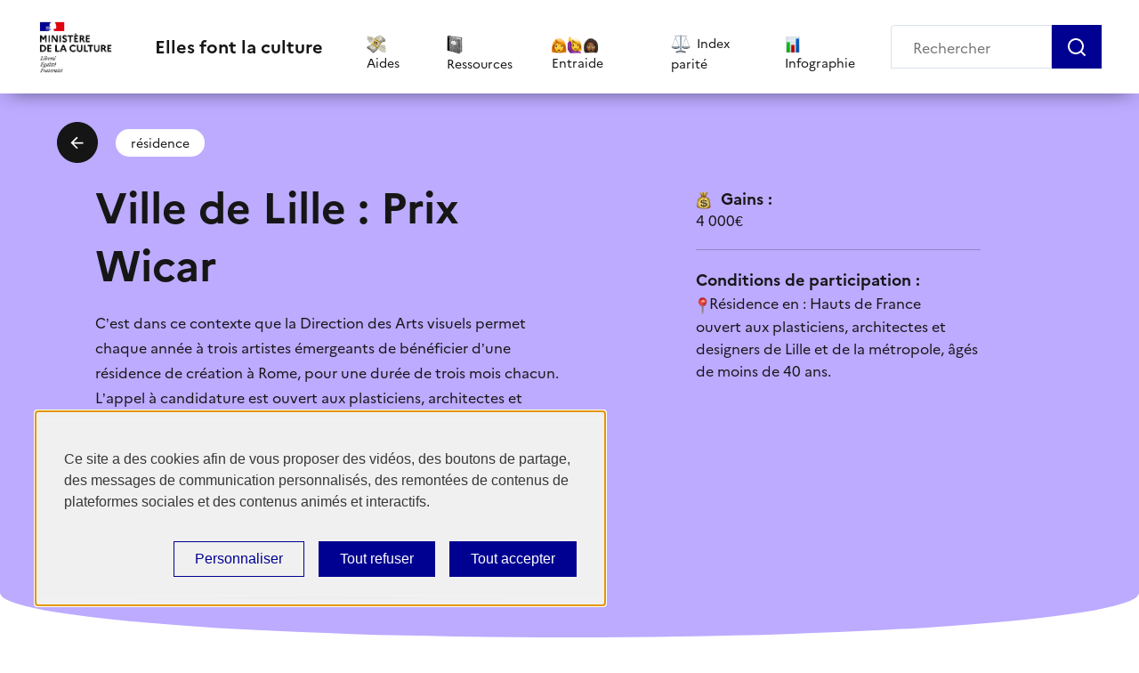

--- FILE ---
content_type: text/html; charset=utf-8
request_url: https://ellesfontla.culture.gouv.fr/aides/88
body_size: 24308
content:
<!DOCTYPE html>
<html lang="fr" data-fr-theme="default">
  <head>
    <title>Ville de Lille : Prix Wicar sur Elles font la culture</title>
    <meta name="description" content="C’est dans ce contexte que la Direction des Arts visuels permet chaque année à trois artistes émergeants de bénéficier d’une résidence de création à Rome, pour une durée de trois mois chacun. L’appel à candidature est ouvert aux plasticiens, architectes et designers de Lille et de la métropole, âgés de moins de 40 ans.  L’œuvre réalisée dans le cadre de cette résidence fait ensuite l’objet d’une exposition collective réunissant les différents lauréats d’une même saison. Elle est présentée à Lille à l’Espace Le Carré, puis à Rome.">

    <!-- Facebook Open Graph data -->
    <meta property="og:title" content="Ville de Lille : Prix Wicar sur Elles font la culture" />
    <meta property="og:type" content="website" />
    <meta property="og:url" content="https://ellesfontla.culture.gouv.fr/aides/88" />
    <meta property="og:image" content="https://ellesfontla.culture.gouv.fr/assets/share-image-0117a6fe9b43caa3412e73599f27f8b960d0f082bdacb7153cd26b1adc25fefb.png" />
    <meta property="og:description" content="C’est dans ce contexte que la Direction des Arts visuels permet chaque année à trois artistes émergeants de bénéficier d’une résidence de création à Rome, pour une durée de trois mois chacun. L’appel à candidature est ouvert aux plasticiens, architectes et designers de Lille et de la métropole, âgés de moins de 40 ans.  L’œuvre réalisée dans le cadre de cette résidence fait ensuite l’objet d’une exposition collective réunissant les différents lauréats d’une même saison. Elle est présentée à Lille à l’Espace Le Carré, puis à Rome." />
    <meta property="og:site_name" content="Ville de Lille : Prix Wicar sur Elles font la culture" />

    <meta charset="UTF-8">
    <meta name="viewport" content="width=device-width, initial-scale=1"/>
    <link rel="shortcut icon" type="image/x-icon" href="/assets/favicon-ac3f5ac40d55bc86a12960f79dc3c51110fd7e924ab3e6b5934579f0732b2e55.ico" />
    <meta name="csrf-param" content="authenticity_token" />
<meta name="csrf-token" content="z-4ao1aISYRm5QXW2eWmqFekish91Zw0Hha_nll4DYHGZKWKuGREapQ1EPObE6VpTItFZHY4l6jZFEyYle57ag" />
    
    <script type="text/javascript" src="https://cdnjs.cloudflare.com/ajax/libs/tarteaucitronjs/1.13.0/tarteaucitron.js"></script>
    <script type="text/javascript" src="/public/js/captchetat-js.js"></script>


    <link rel="stylesheet" media="all" href="/assets/application-7cdfed0474f21f63530b7039ece3ebb034f01d06b7f745f0ed4f0d98a533ba57.css" data-turbolinks-track="reload" />
    <script src="/packs/js/application-945f056b19dc44ecdb46.js" data-turbolinks-track="reload" defer="defer"></script>
    <script>
      var _paq = window._paq = window._paq || [];
      /* tracker methods like "setCustomDimension" should be called before "trackPageView" */
      _paq.push(['trackPageView']);
      _paq.push(['enableLinkTracking']);
      (function() {
        var u="https://stats.data.gouv.fr/";
        _paq.push(['setTrackerUrl', u+'matomo.php']);
        _paq.push(['setSiteId', '187']);
        var d=document, g=d.createElement('script'), s=d.getElementsByTagName('script')[0];
        g.async=true; g.src=u+'matomo.js'; s.parentNode.insertBefore(g,s);
      })();
    </script>
    <script type="text/javascript" src="/tarteaucitron/tarteaucitron.js"></script>
  </head>
  <body>
    <div data-controller="menu">
  <div>
    <header class="header">
      <div class="header_body-row">
        <div class="header_brand">
          <a href="https://www.culture.gouv.fr/" class="header_logo" target="_blank">
            <img alt="logo ministère de la culture" class="logo_mc" loading="lazy" src="/assets/logo_mc-5a3aef752b7a1ef33a031aabd3e6f5dac12c46abcad75c72c0a0104df1b1e68a.webp" />
          </a>
          <a href="/" class="header_logo logo_eflc">
            <h2 class="logo logo_eflc" >Elles font la culture</h2>
          </a>
        </div>
        <div class="header_tools-links">
          <ul class="menu links-group mb0">
            <li data-action="mouseover->menu#helpMouseOver mouseout->menu#helpMouseOut">
              <a class="link-menu " href="/aides">
                <div class="menu-name">
                  <span class="links-icones"><img alt="émoji aides" class="emojis-eflc-medium" loading="lazy" src="/assets/emojis/argent-volant-22b28596bafdf642dc57c2f1accaffdd9fb516d85527ef8003e338ef6fec8508.png" /></span>
                  Aides
                </div>
</a>            </li>
            <li data-action="mouseover->menu#conseilsMouseOver mouseout->menu#conseilsMouseOut">
              <a class="link-menu " href="/ressources">
                <div class="menu-name">
                  <span class="links-icones"> <img alt="émoji ressources et conseils" class="emojis-eflc-medium" style="width: 18px" loading="lazy" src="/assets/emojis/carnet-noir-d6cb5da8330eb388bf2ead049fc8f9c7a251f11fc3e646b2fb3704cbe272fe91.png" /></span>
                  Ressources
                </div>
</a>            </li>
            <li data-action="mouseover->menu#entraideMouseOver mouseout->menu#entraideMouseOut">
              <a class="link-menu " href="/entraide">
                <div class="menu-name">
                  <span class="links-icones"> <img alt="émoji recontre" class="emojis-eflc-medium" style="width: 52px;" loading="lazy" src="/assets/emojis/femmes-29e2836d2b45b77a8fddf81270cf26a38beb1d727412a4f3996c729a4571c2b4.png" /></span>
                  Entraide
                </div>
</a>            </li>
            <li data-action="mouseover->menu#indexMouseOver mouseout->menu#indexMouseOut">
              <a class="link-menu " href="/index-parite">
                <div class="menu-name">
                  <span class="links-icones"> <img alt="émoji balance justice" class="emojis-eflc-medium" loading="lazy" src="/assets/emojis/balance-a4ce29e4b8afae317bdc93b5d48ba6f36e0a06af097d6a44b0b273362be9d238.png" /></span>
                  Index parité
                </div>
</a>            </li>
            <li data-action="mouseover->menu#chiffresMouseOver mouseout->menu#chiffresMouseOut">
              <a class="link-menu " href="/infographie">
                <div class="menu-name">
                  <span class="links-icones"> <img alt="émoji graphiques" class="emojis-eflc-medium" style="width: 18px" loading="lazy" src="/assets/emojis/graphique-a5438f95fa983d1a94b19541eb3b543e208884157198b4acfef44cc5c0e74be8.png" /></span>
                  Infographie
                </div>
</a>            </li>
          </ul>
        </div>
        <div class="searchbar-form-wrapper">
          <form class="searchbar" action="/recherche" accept-charset="UTF-8" method="get">
            <input type="text" name="title" id="search-input-nav" value="" placeholder="Rechercher" class="searchbar-input" autocomplete="off" />
            <button type="submit" class="searchbar-button" title='Lancer la recherche'>
              <img alt="" class="search_icon" src="/assets/icons/search-d1c5f85706f0e0f37d974e89603315bb04619adfb639beceb56a04caf3d1ee0d.svg" />
            </button>
</form>        </div>
      </div>
      <div class="banner-info banner-menu" data-menu-target="bannerHelp">
        <p>Résidences, bourses, prix, appels à candidatures...</p>
      </div>
      <div class="banner-info banner-menu" data-menu-target="bannerConseils">
        <p>Quels tarifs pratiquer ? Comment construire un dossier de candidature ? Protéger ses droits d’autrice...</p>
      </div>
      <div class="banner-info banner-menu" data-menu-target="bannerEntraide">
        <p>Être conseillée ou conseiller ses pairs, obtenir un retour sur son travail </p>
      </div>
      <div class="banner-info banner-menu" data-menu-target="bannerIndex">
        <p>Quelle parité dans les structures culturelles et festivals photo ?</p>
      </div>
      <div class="banner-info banner-menu" data-menu-target="bannerChiffres">
        <p>Les chiffres des inégalités dans le secteur de la photographie</p>
      </div>
    </header>
  </div>
</div>

<div class="search-window">
  <a class="more-results" href="">
    <h3 class="more-results-title">Plus de résultats</h3>
    <img alt="" class="arrow-right-icon" src="/assets/icons/arrow-right-476db95b8f0824f87b8fe67d5125784f4ffe42001bc3a7a2b15efde388ce13fd.svg" />
  </a>
  <div class="search-results"></div>
</div>

<header class="header-mobile">
  <a href="/" class="logo-mobile logo_mc_wrapper">
    <img alt="logo ministère de la culture" class="logo_mc" loading="lazy" src="/assets/logo_mc-5a3aef752b7a1ef33a031aabd3e6f5dac12c46abcad75c72c0a0104df1b1e68a.webp" />
  </a>
  <a href="/" class="logo-mobile logo_eflc_wrapper">Elles font la culture</a>
  <div class="searchbar">
    <form class="searchbar" action="/recherche" accept-charset="UTF-8" method="get">
      <button type="submit" class="searchbar-button" title='Lancer la recherche'>
        <img alt="" class="search_blue_icon" src="/assets/icons/search_blue-89315e9e9392255bcaeaac83d739c80f3bc9abbcf0a7e5b21beb300f0299bead.svg" />
      </button>
</form>  </div>
  <div class="menu-wrapper">
    <input class="menu-btn" type="checkbox" id="menu-btn"/>
    <label class="menu-icon" for="menu-btn"><span class="menu-span">Menu</span> <span class="navicon"></span></label>
    <ul class="menu">
      <a href="/aides">
        <li class="">
          <div>
            <p class="paragraphe-bold d-flex justify-center align-center"><img alt="émoji aides" class="emojis-eflc-small" style="width: 20px;" loading="lazy" src="/assets/emojis/argent-volant-22b28596bafdf642dc57c2f1accaffdd9fb516d85527ef8003e338ef6fec8508.png" />
              Aides</p>
            <p class="paragraphe-x-small">Résidences, bourses, prix, appels à candidatures...</p>
          </div>
        </li>
</a>      <a href="/ressources">
        <li class="">
          <div>
            <p class="paragraphe-bold d-flex justify-center align-center"><img alt="émoji ressources et conseils" class="emojis-eflc-small" style="width: 20px;" loading="lazy" src="/assets/emojis/carnet-noir-d6cb5da8330eb388bf2ead049fc8f9c7a251f11fc3e646b2fb3704cbe272fe91.png" />
              Ressources</p>
            <p class="paragraphe-x-small">Quels tarifs pratiquer ? Comment construire...</p>
          </div>
        </li>
</a>      <a href="/entraide">
        <li class="">
          <div>
            <p class="paragraphe-bold d-flex justify-center align-center"><img alt="émoji rencontre" class="emojis-eflc-small" style="width: 50px; height: 18px;" loading="lazy" src="/assets/emojis/femmes-29e2836d2b45b77a8fddf81270cf26a38beb1d727412a4f3996c729a4571c2b4.png" />
              Entraide</p>
            <p class="paragraphe-x-small">Être conseillée ou conseiller ses pairs...</p>
          </div>
        </li>
</a>      <a href="/index-parite">
        <li class="">
          <div>
            <p class="paragraphe-bold d-flex justify-center align-center"><img alt="émoji index parité" class="emojis-eflc-small" style="width: 20px;" loading="lazy" src="/assets/emojis/balance-a4ce29e4b8afae317bdc93b5d48ba6f36e0a06af097d6a44b0b273362be9d238.png" />
              Index parité</p>
            <p class="paragraphe-x-small">Quelle parité dans les structures culturelles...</p>
          </div>
        </li>
</a>      <a href="/infographie">
        <li class="">
          <div>
            <p class="paragraphe-bold d-flex justify-center align-center"><img alt="émoji infographie" class="emojis-eflc-small" style="width: 20px;" loading="lazy" src="/assets/emojis/graphique-a5438f95fa983d1a94b19541eb3b543e208884157198b4acfef44cc5c0e74be8.png" />
              Infographie
            </p>
            <p class="paragraphe-x-small">Les chiffres des inégalités dans le secteur...</p>
          </div>
        </li>
</a>    </ul>
  </div>
</header>

    <div class="layout">
      
<div data-controller="notationhelp">
  <div class="banner-info banner-green card d-none" data-notationhelp-target="div">
    <div class="banner-text">
      <p class="paragraphe p-card mt10" data-notationhelp-target="text">Aidez-nous à améliorer le service.&nbsp;<b> Cette page m'est ...</b></p>
      <p class="paragraphe p-card d-grid">
        <span class="js-modal notation-button" data-modal="modal-notation-helps" id="notation-help-yes" data-action="click->notationhelp#set">utile, je candidate</span>
        <!-- <span class="notation-button" id="notation-help-yesbut" data-action="click->notationhelp#set">utile, mais l'aide n’est pas ouverte</span> -->
        <span class="js-modal notation-button" data-modal="modal-notation-helps" id="notation-help-no" data-action="click->notationhelp#set">inutile</span>
      </p>
    </div>
    <p class="close" data-action="click->notationhelp#close"><img alt="icône fermeture" loading="lazy" src="/assets/close-e280f2c93de1e7e30d9ebcc3a8b7124dcaba793c72523d3b6db55473531099fc.png" /></p>
  </div>
  <div id="modal-notation-helps" data-notationhelp-target="modal" class="modal">
    <div class="modal-inner">
      <a class="js-close-modal">
        <p class="cross">&times;</p>
      </a>
      <div class="modal-content text-align-left">
        <p class="paragraphe">On insiste un peu, mais vos retours nous permettrons de faire un service plus pertinent !</p>
        <p class="subtitle">💬 Pourriez-vous nous dire pourquoi ?</p>
        <p class="paragraphe" data-notationhelp-target="subtitle"></p>

        <form id="notation-help" data-notationhelp-target="form" action="/notation_helps" accept-charset="UTF-8" data-remote="true" method="post"><input type="hidden" name="authenticity_token" value="xL-Ud5U_Y6r6fp6Id15F0NymZFruuBin1a_mviqT_0YgCfL1-B0sXPMh9zwzGnw_Zn8-UdOUHKnbcWRkA5b-pg" autocomplete="off" />
            <input type="hidden" name="answer" id="answer" data-notationhelp-target="answer_input" autocomplete="off" />
            <textarea name="comment" id="comment">
</textarea>
            <p class="paragraphe">Suggestions:</p>
            <div data-notationhelp-target="checkboxesutiles">
              <div class="checkboxes-div">
                  <div data-notationhelp-target="modal" >
                    <input type="checkbox" name="sugg[]" id="sugg_" value="Je ne connaissais pas cette aide" class="checkboxes" />Je ne connaissais pas cette aide
                  </div>
                  <div data-notationhelp-target="modal" >
                    <input type="checkbox" name="sugg[]" id="sugg_" value="Le contenu est explicite" class="checkboxes" />Le contenu est explicite
                  </div>
                  <div data-notationhelp-target="modal" >
                    <input type="checkbox" name="sugg[]" id="sugg_" value="Je vais candidater" class="checkboxes" />Je vais candidater
                  </div>
                  <div data-notationhelp-target="modal" >
                    <input type="checkbox" name="sugg[]" id="sugg_" value="Je sais qui contacter" class="checkboxes" />Je sais qui contacter
                  </div>
              </div>
            </div>
            <div data-notationhelp-target="checkboxesinutiles" >
              <div class="checkboxes-div">
                  <div>
                    <input type="checkbox" name="sugg[]" id="sugg_" value="L’aide n’est pas ouverte" class="checkboxes" />L’aide n’est pas ouverte
                  </div>
                  <div>
                    <input type="checkbox" name="sugg[]" id="sugg_" value="Je ne sais pas quoi faire après cette lecture" class="checkboxes" />Je ne sais pas quoi faire après cette lecture
                  </div>
                  <div>
                    <input type="checkbox" name="sugg[]" id="sugg_" value="C’est trop complexe" class="checkboxes" />C’est trop complexe
                  </div>
                  <div>
                    <input type="checkbox" name="sugg[]" id="sugg_" value="L’aide ne correspond pas à mon profil" class="checkboxes" />L’aide ne correspond pas à mon profil
                  </div>
              </div>
            </div>
          <input type="hidden" name="help_id" id="help_id" value="88" autocomplete="off" />
          <div class="btn-div">
            <input type="submit" name="commit" value="Terminé" data-action="click-&gt;notationhelp#send" data-disable-with="Terminé" class="btn btn-green" />
          </div>
</form>      </div>
    </div>
  </div>
</div>


<div class="div-banner div-banner-help">
  <div class="flex-div-left">
    <a class="mr20" href="/aides">
      <img alt="icône retour" src="/assets/return-arrow-ea4bb01b64826a602a476d8adeaa4fdac6ca53dd14dbbd1b0a049ec35325de27.svg" />
</a>      <a href="/aides?type_list=résidence">
        <p class="fiche-tag"> résidence</p>
      </a>
  </div>
  <div class="banner-show">
    <div class="fiche-title">
      <h2>Ville de Lille : Prix Wicar</h2>
      <p class="paragraphe lh28">C’est dans ce contexte que la Direction des Arts visuels permet chaque année à trois artistes émergeants de bénéficier d’une résidence de création à Rome, pour une durée de trois mois chacun. L’appel à candidature est ouvert aux plasticiens, architectes et designers de Lille et de la métropole, âgés de moins de 40 ans.  L’œuvre réalisée dans le cadre de cette résidence fait ensuite l’objet d’une exposition collective réunissant les différents lauréats d’une même saison. Elle est présentée à Lille à l’Espace Le Carré, puis à Rome.</p>
    </div>
    <hr class="hl-mobile">
    <div class="fiche-description">
      <p class="paragraphe-bold mb0"><img alt="émoji gains" class="emojis-eflc-small" loading="lazy" src="/assets/emojis/gain-9c4a685de0f60ac3a6b9fe0f84b4094d3a795430e8a55eb543fd956788ff96eb.png" /> Gains :</p>
      <div class="paragraphe lh28 mt0">
        <p>4 000€</p>
      </div>
      <hr class="hl">
        <p class="paragraphe-bold mb0">Conditions de participation :</p>
          <p class="paragraphe lh28 mt0 mb0"><img alt="émoji résidence" style="width: 15px;" loading="lazy" src="/assets/emojis/epingle-0ecf251bfedb03f982001460079803fd51cef4ff04f9696cec3255952ba23e9b.png" />Résidence
            en : Hauts de France
          </p>
            <div class="paragraphe mt0"><p>ouvert aux plasticiens, architectes et designers de Lille et de la métropole, âgés de moins de 40 ans.</p></div>
    </div>
  </div>
</div>

<div class="arrondis arrondis-help">
</div>

<div class="help-content">
  <div class="div-btn">
        <p class="paragraphe-bold">Candidature actuellement fermée</p>
      <div data-controller="notificationhelp">
  <a class="btn btn-candidate js-modal" data-modal="modal-notification-help" id="notification-help"> <img alt="émoji cloche" class="emojis-eflc-small" loading="lazy" src="/assets/emojis/cloche-26aefaed1d488d06d03fa572fc6f27360650326cd7a8cd8c0aa20aa5fb8613a0.png" /> Recevez un rappel</a>
  <div id="modal-notification-help" data-notificationhelp-target="modal" class="modal">
    <div class="modal-inner">
      <a class="js-close-modal">
        <p class="cross">&times;</p>
      </a>
      <div class="modal-content text-align-left" data-notificationhelp-target="content">
  <p class="subtitle">Recevoir un e-mail à l’ouverture de cette aide</p>
  <p class="paragraphe">Nous vous enverrons un message le jour de l’ouverture des candidatures, il vous rappelera cette page et où candidater !</p>
  <form class="simple_form new_notification_help" id="new_notification_help" novalidate="novalidate" data-notificationhelp-target="form" action="/notification_helps" accept-charset="UTF-8" data-remote="true" method="post"><input type="hidden" name="authenticity_token" value="tDFlck3n-9ivwzhBVvzoUGMCODcWCxd17QXrmc1e8SrG4B0BBP40XtRXvIGrFvJvepn2J4MtI4GmgtLNJqzvlg" autocomplete="off" />
      <div class="form-group email required notification_help_email"><label class="email required" for="notification_help_email">Email <abbr title="required">*</abbr></label><input class="form-control string email required" required="required" aria-required="true" type="email" name="notification_help[email]" id="notification_help_email" /></div>
      <div class="form-check checkbox mt10">
        <fieldset class="form-group boolean required notification_help_accept_cgu"><div class="form-check"><input name="notification_help[accept_cgu]" type="hidden" value="0" autocomplete="off" /><input class="form-check-input boolean required" required="required" aria-required="true" type="checkbox" value="1" name="notification_help[accept_cgu]" id="notification_help_accept_cgu" /></div></fieldset>
        <label for="notification_help_accept_cgu">
          J'accepte la <a href="/politique_confidentialite">politique de confidentialité</a> *
</label>      </div>
    <div class="form-group hidden notification_help_help_id"><input class="form-control hidden" value="88" autocomplete="off" type="hidden" name="notification_help[help_id]" id="notification_help_help_id" /></div>
    <div class="btn-div">
      <input type="submit" name="commit" value="S&#39;inscrire" data-action="click-&gt;notificationhelp#create" data-disable-with="S&#39;inscrire" class="btn btn-purple" />
    </div>
</form></div>

    </div>
  </div>
</div>

  </div>
    <hr class="bhl">
    <div class="block-fiche-aide">
      <p class="subtitle">Contact</p>
      <p class="paragraphe-bold mb0">Aide proposée par Direction des Arts visuels - Ville de Lille </p>
    </div>
  <hr class="bhl">
  <p class="link-blue cursor-normal mb0" style="text-align:center">N'hésitez pas à déposer votre dossier avant la date limite afin d'obtenir un retour s'il présente une erreur.</p>
  <p class="link-blue cursor-normal" style="text-align:center">Vous trouverez des exemples de dossiers de candidatures lauréats dans notre bibliothèque publique, par <a href="https://ellesfontla.culture.gouv.fr/conseils_articles/34" class="link-blue">ici</a></p>

</div>

    </div>
    <div class="footer">
  <div class="logo-footer">
    <a href="https://www.culture.gouv.fr/" target="_blank">
      <img alt="logo ministère de la culture" src="/assets/gouv-footer-7d30c411173a7a672e4b2f7515753d8844bc11432829e98c39684ecd66ac6529.svg" />
    </a>
  </div>
  <div class="div-link-footer">
    <div class="links-footer">
      <a href="/accessibilite#top">Accessibilité : non conforme</a>
      <hr class="vl">
      <a href="/mentions_legales#top">Mentions légales</a>
      <hr class="vl">
      <a href="/politique_confidentialite#top">Politique de confidentialité</a>
      <hr class="vl">
      <a href="/conditions_generales">Conditions générales</a>
    </div>
    <div class="links-footer">
      <a href="/aides">Aides</a>
      <hr class="vl">
      <a href="/ressources">Ressources</a>
      <hr class="vl">
      <a href="/entraide">Entraide</a>
      <hr class="vl">
      <a href="/index-parite">Index Parité</a>
      <hr class="vl">
      <a target="_blank" href="https://beta.gouv.fr/startups/ellesfontlaculture.html">À propos</a>
    </div>
    <p>Sauf mention contraire, tous les textes de ce site sont sous <a href="https://www.etalab.gouv.fr/wp-content/uploads/2017/04/ETALAB-Licence-Ouverte-v2.0.pdf" target="_blank" class="license">licence etatlab-2.0</a> <img alt="icône flèche" src="/assets/icone-download-6909ec40918dd8555ebd82adb459960c9de10b4ba845c2a1a7381d609ef28a5d.svg" /></p>
    <p>Le code source de cette application est librement réutilisable et accessible sur <a href="https://github.com/betagouv/ellesfontlaphoto" target="_blank" class="license">github</a></p>
    <div class="footer-social-media">
      <a target="_blank" href="https://www.instagram.com/ellesfontlaculture_/">
        <img class="footer-social-media-img" alt="icône Instagram" src="/assets/icones-footer/instagram-6ab54852485eec609f3ae636cc0ac2325af016f0b72e0831665aa9b80e76585f.svg" />
</a>      <a target="_blank" href="https://www.linkedin.com/company/elles-font-la-culture/">
        <img class="footer-social-media-img" alt="icône Linkedin" src="/assets/icones-footer/linkedin-1ffc51db0dc0e852d0666125a6c5bafdfee0d432c8fdb257da82e498dfd74dbb.svg" />
</a>      <a target="_blank" href="https://www.youtube.com/channel/UCOCH1XbTymGfdHwY3vrMs9w">
        <img class="footer-social-media-img" style="height: 25px;" alt="icône Youtube" src="/assets/icones-footer/youtube-99f48c567664f329fc2ccafd24edf2e9aef9cc409be983d3a0a08df54c0e9f94.svg" />
</a>    </div>
  </div>
</div>

  </body>
</html>


--- FILE ---
content_type: text/css
request_url: https://ellesfontla.culture.gouv.fr/assets/application-7cdfed0474f21f63530b7039ece3ebb034f01d06b7f745f0ed4f0d98a533ba57.css
body_size: 61197
content:
/*!
   * Bootstrap  v5.2.3 (https://getbootstrap.com/)
   * Copyright 2011-2022 The Bootstrap Authors
   * Copyright 2011-2022 Twitter, Inc.
   * Licensed under MIT (https://github.com/twbs/bootstrap/blob/main/LICENSE)
   */:root{--bs-blue: #0d6efd;--bs-indigo: #6610f2;--bs-purple: #6f42c1;--bs-pink: #d63384;--bs-red: #dc3545;--bs-orange: #fd7e14;--bs-yellow: #ffc107;--bs-green: #198754;--bs-teal: #20c997;--bs-cyan: #0dcaf0;--bs-black: #000;--bs-white: #fff;--bs-gray: #6c757d;--bs-gray-dark: #343a40;--bs-gray-100: #f8f9fa;--bs-gray-200: #e9ecef;--bs-gray-300: #dee2e6;--bs-gray-400: #ced4da;--bs-gray-500: #adb5bd;--bs-gray-600: #6c757d;--bs-gray-700: #495057;--bs-gray-800: #343a40;--bs-gray-900: #212529;--bs-primary: #0d6efd;--bs-secondary: #6c757d;--bs-success: #198754;--bs-info: #0dcaf0;--bs-warning: #ffc107;--bs-danger: #dc3545;--bs-light: #f8f9fa;--bs-dark: #212529;--bs-primary-rgb: 13, 110, 253;--bs-secondary-rgb: 108, 117, 125;--bs-success-rgb: 25, 135, 84;--bs-info-rgb: 13, 202, 240;--bs-warning-rgb: 255, 193, 7;--bs-danger-rgb: 220, 53, 69;--bs-light-rgb: 248, 249, 250;--bs-dark-rgb: 33, 37, 41;--bs-white-rgb: 255, 255, 255;--bs-black-rgb: 0, 0, 0;--bs-body-color-rgb: 33, 37, 41;--bs-body-bg-rgb: 255, 255, 255;--bs-font-sans-serif: system-ui, -apple-system, "Segoe UI", Roboto, "Helvetica Neue", "Noto Sans", "Liberation Sans", Arial, sans-serif, "Apple Color Emoji", "Segoe UI Emoji", "Segoe UI Symbol", "Noto Color Emoji";--bs-font-monospace: SFMono-Regular, Menlo, Monaco, Consolas, "Liberation Mono", "Courier New", monospace;--bs-gradient: linear-gradient(180deg, rgba(255, 255, 255, 0.15), rgba(255, 255, 255, 0));--bs-body-font-family: var(--bs-font-sans-serif);--bs-body-font-size: 1rem;--bs-body-font-weight: 400;--bs-body-line-height: 1.5;--bs-body-color: #212529;--bs-body-bg: #fff;--bs-border-width: 1px;--bs-border-style: solid;--bs-border-color: #dee2e6;--bs-border-color-translucent: rgba(0, 0, 0, 0.175);--bs-border-radius: 0.375rem;--bs-border-radius-sm: 0.25rem;--bs-border-radius-lg: 0.5rem;--bs-border-radius-xl: 1rem;--bs-border-radius-2xl: 2rem;--bs-border-radius-pill: 50rem;--bs-link-color: #0d6efd;--bs-link-hover-color: #0a58ca;--bs-code-color: #d63384;--bs-highlight-bg: #fff3cd}*,*::before,*::after{box-sizing:border-box}@media (prefers-reduced-motion: no-preference){:root{scroll-behavior:smooth}}body{margin:0;font-family:var(--bs-body-font-family);font-size:var(--bs-body-font-size);font-weight:var(--bs-body-font-weight);line-height:var(--bs-body-line-height);color:var(--bs-body-color);text-align:var(--bs-body-text-align);background-color:var(--bs-body-bg);-webkit-text-size-adjust:100%;-webkit-tap-highlight-color:rgba(0,0,0,0)}hr{margin:1rem 0;color:inherit;border:0;border-top:1px solid;opacity:0.25}h6,.h6,h5,.h5,h4,.h4,h3,.h3,h2,.h2,h1,.h1{margin-top:0;margin-bottom:0.5rem;font-weight:500;line-height:1.2}h1,.h1{font-size:calc(1.375rem + 1.5vw)}@media (min-width: 1200px){h1,.h1{font-size:2.5rem}}h2,.h2{font-size:calc(1.325rem + 0.9vw)}@media (min-width: 1200px){h2,.h2{font-size:2rem}}h3,.h3{font-size:calc(1.3rem + 0.6vw)}@media (min-width: 1200px){h3,.h3{font-size:1.75rem}}h4,.h4{font-size:calc(1.275rem + 0.3vw)}@media (min-width: 1200px){h4,.h4{font-size:1.5rem}}h5,.h5{font-size:1.25rem}h6,.h6{font-size:1rem}p{margin-top:0;margin-bottom:1rem}abbr[title]{text-decoration:underline dotted;cursor:help;text-decoration-skip-ink:none}address{margin-bottom:1rem;font-style:normal;line-height:inherit}ol,ul{padding-left:2rem}ol,ul,dl{margin-top:0;margin-bottom:1rem}ol ol,ul ul,ol ul,ul ol{margin-bottom:0}dt{font-weight:700}dd{margin-bottom:.5rem;margin-left:0}blockquote{margin:0 0 1rem}b,strong{font-weight:bolder}small,.small{font-size:0.875em}mark,.mark{padding:0.1875em;background-color:var(--bs-highlight-bg)}sub,sup{position:relative;font-size:0.75em;line-height:0;vertical-align:baseline}sub{bottom:-.25em}sup{top:-.5em}a{color:var(--bs-link-color);text-decoration:underline}a:hover{color:var(--bs-link-hover-color)}a:not([href]):not([class]),a:not([href]):not([class]):hover{color:inherit;text-decoration:none}pre,code,kbd,samp{font-family:var(--bs-font-monospace);font-size:1em}pre{display:block;margin-top:0;margin-bottom:1rem;overflow:auto;font-size:0.875em}pre code{font-size:inherit;color:inherit;word-break:normal}code{font-size:0.875em;color:var(--bs-code-color);word-wrap:break-word}a>code{color:inherit}kbd{padding:0.1875rem 0.375rem;font-size:0.875em;color:var(--bs-body-bg);background-color:var(--bs-body-color);border-radius:0.25rem}kbd kbd{padding:0;font-size:1em}figure{margin:0 0 1rem}img,svg{vertical-align:middle}table{caption-side:bottom;border-collapse:collapse}caption{padding-top:0.5rem;padding-bottom:0.5rem;color:#6c757d;text-align:left}th{text-align:inherit;text-align:-webkit-match-parent}thead,tbody,tfoot,tr,td,th{border-color:inherit;border-style:solid;border-width:0}label{display:inline-block}button{border-radius:0}button:focus:not(:focus-visible){outline:0}input,button,select,optgroup,textarea{margin:0;font-family:inherit;font-size:inherit;line-height:inherit}button,select{text-transform:none}[role="button"]{cursor:pointer}select{word-wrap:normal}select:disabled{opacity:1}[list]:not([type="date"]):not([type="datetime-local"]):not([type="month"]):not([type="week"]):not([type="time"])::-webkit-calendar-picker-indicator{display:none !important}button,[type="button"],[type="reset"],[type="submit"]{-webkit-appearance:button}button:not(:disabled),[type="button"]:not(:disabled),[type="reset"]:not(:disabled),[type="submit"]:not(:disabled){cursor:pointer}::-moz-focus-inner{padding:0;border-style:none}textarea{resize:vertical}fieldset{min-width:0;padding:0;margin:0;border:0}legend{float:left;width:100%;padding:0;margin-bottom:0.5rem;font-size:calc(1.275rem + 0.3vw);line-height:inherit}@media (min-width: 1200px){legend{font-size:1.5rem}}legend+*{clear:left}::-webkit-datetime-edit-fields-wrapper,::-webkit-datetime-edit-text,::-webkit-datetime-edit-minute,::-webkit-datetime-edit-hour-field,::-webkit-datetime-edit-day-field,::-webkit-datetime-edit-month-field,::-webkit-datetime-edit-year-field{padding:0}::-webkit-inner-spin-button{height:auto}[type="search"]{outline-offset:-2px;-webkit-appearance:textfield}::-webkit-search-decoration{-webkit-appearance:none}::-webkit-color-swatch-wrapper{padding:0}::file-selector-button{font:inherit;-webkit-appearance:button}output{display:inline-block}iframe{border:0}summary{display:list-item;cursor:pointer}progress{vertical-align:baseline}[hidden]{display:none !important}.lead{font-size:1.25rem;font-weight:300}.display-1{font-size:calc(1.625rem + 4.5vw);font-weight:300;line-height:1.2}@media (min-width: 1200px){.display-1{font-size:5rem}}.display-2{font-size:calc(1.575rem + 3.9vw);font-weight:300;line-height:1.2}@media (min-width: 1200px){.display-2{font-size:4.5rem}}.display-3{font-size:calc(1.525rem + 3.3vw);font-weight:300;line-height:1.2}@media (min-width: 1200px){.display-3{font-size:4rem}}.display-4{font-size:calc(1.475rem + 2.7vw);font-weight:300;line-height:1.2}@media (min-width: 1200px){.display-4{font-size:3.5rem}}.display-5{font-size:calc(1.425rem + 2.1vw);font-weight:300;line-height:1.2}@media (min-width: 1200px){.display-5{font-size:3rem}}.display-6{font-size:calc(1.375rem + 1.5vw);font-weight:300;line-height:1.2}@media (min-width: 1200px){.display-6{font-size:2.5rem}}.list-unstyled{padding-left:0;list-style:none}.list-inline{padding-left:0;list-style:none}.list-inline-item{display:inline-block}.list-inline-item:not(:last-child){margin-right:0.5rem}.initialism{font-size:0.875em;text-transform:uppercase}.blockquote{margin-bottom:1rem;font-size:1.25rem}.blockquote>:last-child{margin-bottom:0}.blockquote-footer{margin-top:-1rem;margin-bottom:1rem;font-size:0.875em;color:#6c757d}.blockquote-footer::before{content:"\2014\00A0"}.img-fluid{max-width:100%;height:auto}.img-thumbnail{padding:0.25rem;background-color:#fff;border:1px solid var(--bs-border-color);border-radius:0.375rem;max-width:100%;height:auto}.figure{display:inline-block}.figure-img{margin-bottom:0.5rem;line-height:1}.figure-caption{font-size:0.875em;color:#6c757d}.container,.container-fluid,.container-xxl,.container-xl,.container-lg,.container-md,.container-sm{--bs-gutter-x: 1.5rem;--bs-gutter-y: 0;width:100%;padding-right:calc(var(--bs-gutter-x) * .5);padding-left:calc(var(--bs-gutter-x) * .5);margin-right:auto;margin-left:auto}@media (min-width: 576px){.container-sm,.container{max-width:540px}}@media (min-width: 768px){.container-md,.container-sm,.container{max-width:720px}}@media (min-width: 992px){.container-lg,.container-md,.container-sm,.container{max-width:960px}}@media (min-width: 1200px){.container-xl,.container-lg,.container-md,.container-sm,.container{max-width:1140px}}@media (min-width: 1400px){.container-xxl,.container-xl,.container-lg,.container-md,.container-sm,.container{max-width:1320px}}.row{--bs-gutter-x: 1.5rem;--bs-gutter-y: 0;display:flex;flex-wrap:wrap;margin-top:calc(-1 * var(--bs-gutter-y));margin-right:calc(-.5 * var(--bs-gutter-x));margin-left:calc(-.5 * var(--bs-gutter-x))}.row>*{flex-shrink:0;width:100%;max-width:100%;padding-right:calc(var(--bs-gutter-x) * .5);padding-left:calc(var(--bs-gutter-x) * .5);margin-top:var(--bs-gutter-y)}.col{flex:1 0 0%}.row-cols-auto>*{flex:0 0 auto;width:auto}.row-cols-1>*{flex:0 0 auto;width:100%}.row-cols-2>*{flex:0 0 auto;width:50%}.row-cols-3>*{flex:0 0 auto;width:33.3333333333%}.row-cols-4>*{flex:0 0 auto;width:25%}.row-cols-5>*{flex:0 0 auto;width:20%}.row-cols-6>*{flex:0 0 auto;width:16.6666666667%}.col-auto{flex:0 0 auto;width:auto}.col-1{flex:0 0 auto;width:8.33333333%}.col-2{flex:0 0 auto;width:16.66666667%}.col-3{flex:0 0 auto;width:25%}.col-4{flex:0 0 auto;width:33.33333333%}.col-5{flex:0 0 auto;width:41.66666667%}.col-6{flex:0 0 auto;width:50%}.col-7{flex:0 0 auto;width:58.33333333%}.col-8{flex:0 0 auto;width:66.66666667%}.col-9{flex:0 0 auto;width:75%}.col-10{flex:0 0 auto;width:83.33333333%}.col-11{flex:0 0 auto;width:91.66666667%}.col-12{flex:0 0 auto;width:100%}.offset-1{margin-left:8.33333333%}.offset-2{margin-left:16.66666667%}.offset-3{margin-left:25%}.offset-4{margin-left:33.33333333%}.offset-5{margin-left:41.66666667%}.offset-6{margin-left:50%}.offset-7{margin-left:58.33333333%}.offset-8{margin-left:66.66666667%}.offset-9{margin-left:75%}.offset-10{margin-left:83.33333333%}.offset-11{margin-left:91.66666667%}.g-0,.gx-0{--bs-gutter-x: 0}.g-0,.gy-0{--bs-gutter-y: 0}.g-1,.gx-1{--bs-gutter-x: 0.25rem}.g-1,.gy-1{--bs-gutter-y: 0.25rem}.g-2,.gx-2{--bs-gutter-x: 0.5rem}.g-2,.gy-2{--bs-gutter-y: 0.5rem}.g-3,.gx-3{--bs-gutter-x: 1rem}.g-3,.gy-3{--bs-gutter-y: 1rem}.g-4,.gx-4{--bs-gutter-x: 1.5rem}.g-4,.gy-4{--bs-gutter-y: 1.5rem}.g-5,.gx-5{--bs-gutter-x: 3rem}.g-5,.gy-5{--bs-gutter-y: 3rem}@media (min-width: 576px){.col-sm{flex:1 0 0%}.row-cols-sm-auto>*{flex:0 0 auto;width:auto}.row-cols-sm-1>*{flex:0 0 auto;width:100%}.row-cols-sm-2>*{flex:0 0 auto;width:50%}.row-cols-sm-3>*{flex:0 0 auto;width:33.3333333333%}.row-cols-sm-4>*{flex:0 0 auto;width:25%}.row-cols-sm-5>*{flex:0 0 auto;width:20%}.row-cols-sm-6>*{flex:0 0 auto;width:16.6666666667%}.col-sm-auto{flex:0 0 auto;width:auto}.col-sm-1{flex:0 0 auto;width:8.33333333%}.col-sm-2{flex:0 0 auto;width:16.66666667%}.col-sm-3{flex:0 0 auto;width:25%}.col-sm-4{flex:0 0 auto;width:33.33333333%}.col-sm-5{flex:0 0 auto;width:41.66666667%}.col-sm-6{flex:0 0 auto;width:50%}.col-sm-7{flex:0 0 auto;width:58.33333333%}.col-sm-8{flex:0 0 auto;width:66.66666667%}.col-sm-9{flex:0 0 auto;width:75%}.col-sm-10{flex:0 0 auto;width:83.33333333%}.col-sm-11{flex:0 0 auto;width:91.66666667%}.col-sm-12{flex:0 0 auto;width:100%}.offset-sm-0{margin-left:0}.offset-sm-1{margin-left:8.33333333%}.offset-sm-2{margin-left:16.66666667%}.offset-sm-3{margin-left:25%}.offset-sm-4{margin-left:33.33333333%}.offset-sm-5{margin-left:41.66666667%}.offset-sm-6{margin-left:50%}.offset-sm-7{margin-left:58.33333333%}.offset-sm-8{margin-left:66.66666667%}.offset-sm-9{margin-left:75%}.offset-sm-10{margin-left:83.33333333%}.offset-sm-11{margin-left:91.66666667%}.g-sm-0,.gx-sm-0{--bs-gutter-x: 0}.g-sm-0,.gy-sm-0{--bs-gutter-y: 0}.g-sm-1,.gx-sm-1{--bs-gutter-x: 0.25rem}.g-sm-1,.gy-sm-1{--bs-gutter-y: 0.25rem}.g-sm-2,.gx-sm-2{--bs-gutter-x: 0.5rem}.g-sm-2,.gy-sm-2{--bs-gutter-y: 0.5rem}.g-sm-3,.gx-sm-3{--bs-gutter-x: 1rem}.g-sm-3,.gy-sm-3{--bs-gutter-y: 1rem}.g-sm-4,.gx-sm-4{--bs-gutter-x: 1.5rem}.g-sm-4,.gy-sm-4{--bs-gutter-y: 1.5rem}.g-sm-5,.gx-sm-5{--bs-gutter-x: 3rem}.g-sm-5,.gy-sm-5{--bs-gutter-y: 3rem}}@media (min-width: 768px){.col-md{flex:1 0 0%}.row-cols-md-auto>*{flex:0 0 auto;width:auto}.row-cols-md-1>*{flex:0 0 auto;width:100%}.row-cols-md-2>*{flex:0 0 auto;width:50%}.row-cols-md-3>*{flex:0 0 auto;width:33.3333333333%}.row-cols-md-4>*{flex:0 0 auto;width:25%}.row-cols-md-5>*{flex:0 0 auto;width:20%}.row-cols-md-6>*{flex:0 0 auto;width:16.6666666667%}.col-md-auto{flex:0 0 auto;width:auto}.col-md-1{flex:0 0 auto;width:8.33333333%}.col-md-2{flex:0 0 auto;width:16.66666667%}.col-md-3{flex:0 0 auto;width:25%}.col-md-4{flex:0 0 auto;width:33.33333333%}.col-md-5{flex:0 0 auto;width:41.66666667%}.col-md-6{flex:0 0 auto;width:50%}.col-md-7{flex:0 0 auto;width:58.33333333%}.col-md-8{flex:0 0 auto;width:66.66666667%}.col-md-9{flex:0 0 auto;width:75%}.col-md-10{flex:0 0 auto;width:83.33333333%}.col-md-11{flex:0 0 auto;width:91.66666667%}.col-md-12{flex:0 0 auto;width:100%}.offset-md-0{margin-left:0}.offset-md-1{margin-left:8.33333333%}.offset-md-2{margin-left:16.66666667%}.offset-md-3{margin-left:25%}.offset-md-4{margin-left:33.33333333%}.offset-md-5{margin-left:41.66666667%}.offset-md-6{margin-left:50%}.offset-md-7{margin-left:58.33333333%}.offset-md-8{margin-left:66.66666667%}.offset-md-9{margin-left:75%}.offset-md-10{margin-left:83.33333333%}.offset-md-11{margin-left:91.66666667%}.g-md-0,.gx-md-0{--bs-gutter-x: 0}.g-md-0,.gy-md-0{--bs-gutter-y: 0}.g-md-1,.gx-md-1{--bs-gutter-x: 0.25rem}.g-md-1,.gy-md-1{--bs-gutter-y: 0.25rem}.g-md-2,.gx-md-2{--bs-gutter-x: 0.5rem}.g-md-2,.gy-md-2{--bs-gutter-y: 0.5rem}.g-md-3,.gx-md-3{--bs-gutter-x: 1rem}.g-md-3,.gy-md-3{--bs-gutter-y: 1rem}.g-md-4,.gx-md-4{--bs-gutter-x: 1.5rem}.g-md-4,.gy-md-4{--bs-gutter-y: 1.5rem}.g-md-5,.gx-md-5{--bs-gutter-x: 3rem}.g-md-5,.gy-md-5{--bs-gutter-y: 3rem}}@media (min-width: 992px){.col-lg{flex:1 0 0%}.row-cols-lg-auto>*{flex:0 0 auto;width:auto}.row-cols-lg-1>*{flex:0 0 auto;width:100%}.row-cols-lg-2>*{flex:0 0 auto;width:50%}.row-cols-lg-3>*{flex:0 0 auto;width:33.3333333333%}.row-cols-lg-4>*{flex:0 0 auto;width:25%}.row-cols-lg-5>*{flex:0 0 auto;width:20%}.row-cols-lg-6>*{flex:0 0 auto;width:16.6666666667%}.col-lg-auto{flex:0 0 auto;width:auto}.col-lg-1{flex:0 0 auto;width:8.33333333%}.col-lg-2{flex:0 0 auto;width:16.66666667%}.col-lg-3{flex:0 0 auto;width:25%}.col-lg-4{flex:0 0 auto;width:33.33333333%}.col-lg-5{flex:0 0 auto;width:41.66666667%}.col-lg-6{flex:0 0 auto;width:50%}.col-lg-7{flex:0 0 auto;width:58.33333333%}.col-lg-8{flex:0 0 auto;width:66.66666667%}.col-lg-9{flex:0 0 auto;width:75%}.col-lg-10{flex:0 0 auto;width:83.33333333%}.col-lg-11{flex:0 0 auto;width:91.66666667%}.col-lg-12{flex:0 0 auto;width:100%}.offset-lg-0{margin-left:0}.offset-lg-1{margin-left:8.33333333%}.offset-lg-2{margin-left:16.66666667%}.offset-lg-3{margin-left:25%}.offset-lg-4{margin-left:33.33333333%}.offset-lg-5{margin-left:41.66666667%}.offset-lg-6{margin-left:50%}.offset-lg-7{margin-left:58.33333333%}.offset-lg-8{margin-left:66.66666667%}.offset-lg-9{margin-left:75%}.offset-lg-10{margin-left:83.33333333%}.offset-lg-11{margin-left:91.66666667%}.g-lg-0,.gx-lg-0{--bs-gutter-x: 0}.g-lg-0,.gy-lg-0{--bs-gutter-y: 0}.g-lg-1,.gx-lg-1{--bs-gutter-x: 0.25rem}.g-lg-1,.gy-lg-1{--bs-gutter-y: 0.25rem}.g-lg-2,.gx-lg-2{--bs-gutter-x: 0.5rem}.g-lg-2,.gy-lg-2{--bs-gutter-y: 0.5rem}.g-lg-3,.gx-lg-3{--bs-gutter-x: 1rem}.g-lg-3,.gy-lg-3{--bs-gutter-y: 1rem}.g-lg-4,.gx-lg-4{--bs-gutter-x: 1.5rem}.g-lg-4,.gy-lg-4{--bs-gutter-y: 1.5rem}.g-lg-5,.gx-lg-5{--bs-gutter-x: 3rem}.g-lg-5,.gy-lg-5{--bs-gutter-y: 3rem}}@media (min-width: 1200px){.col-xl{flex:1 0 0%}.row-cols-xl-auto>*{flex:0 0 auto;width:auto}.row-cols-xl-1>*{flex:0 0 auto;width:100%}.row-cols-xl-2>*{flex:0 0 auto;width:50%}.row-cols-xl-3>*{flex:0 0 auto;width:33.3333333333%}.row-cols-xl-4>*{flex:0 0 auto;width:25%}.row-cols-xl-5>*{flex:0 0 auto;width:20%}.row-cols-xl-6>*{flex:0 0 auto;width:16.6666666667%}.col-xl-auto{flex:0 0 auto;width:auto}.col-xl-1{flex:0 0 auto;width:8.33333333%}.col-xl-2{flex:0 0 auto;width:16.66666667%}.col-xl-3{flex:0 0 auto;width:25%}.col-xl-4{flex:0 0 auto;width:33.33333333%}.col-xl-5{flex:0 0 auto;width:41.66666667%}.col-xl-6{flex:0 0 auto;width:50%}.col-xl-7{flex:0 0 auto;width:58.33333333%}.col-xl-8{flex:0 0 auto;width:66.66666667%}.col-xl-9{flex:0 0 auto;width:75%}.col-xl-10{flex:0 0 auto;width:83.33333333%}.col-xl-11{flex:0 0 auto;width:91.66666667%}.col-xl-12{flex:0 0 auto;width:100%}.offset-xl-0{margin-left:0}.offset-xl-1{margin-left:8.33333333%}.offset-xl-2{margin-left:16.66666667%}.offset-xl-3{margin-left:25%}.offset-xl-4{margin-left:33.33333333%}.offset-xl-5{margin-left:41.66666667%}.offset-xl-6{margin-left:50%}.offset-xl-7{margin-left:58.33333333%}.offset-xl-8{margin-left:66.66666667%}.offset-xl-9{margin-left:75%}.offset-xl-10{margin-left:83.33333333%}.offset-xl-11{margin-left:91.66666667%}.g-xl-0,.gx-xl-0{--bs-gutter-x: 0}.g-xl-0,.gy-xl-0{--bs-gutter-y: 0}.g-xl-1,.gx-xl-1{--bs-gutter-x: 0.25rem}.g-xl-1,.gy-xl-1{--bs-gutter-y: 0.25rem}.g-xl-2,.gx-xl-2{--bs-gutter-x: 0.5rem}.g-xl-2,.gy-xl-2{--bs-gutter-y: 0.5rem}.g-xl-3,.gx-xl-3{--bs-gutter-x: 1rem}.g-xl-3,.gy-xl-3{--bs-gutter-y: 1rem}.g-xl-4,.gx-xl-4{--bs-gutter-x: 1.5rem}.g-xl-4,.gy-xl-4{--bs-gutter-y: 1.5rem}.g-xl-5,.gx-xl-5{--bs-gutter-x: 3rem}.g-xl-5,.gy-xl-5{--bs-gutter-y: 3rem}}@media (min-width: 1400px){.col-xxl{flex:1 0 0%}.row-cols-xxl-auto>*{flex:0 0 auto;width:auto}.row-cols-xxl-1>*{flex:0 0 auto;width:100%}.row-cols-xxl-2>*{flex:0 0 auto;width:50%}.row-cols-xxl-3>*{flex:0 0 auto;width:33.3333333333%}.row-cols-xxl-4>*{flex:0 0 auto;width:25%}.row-cols-xxl-5>*{flex:0 0 auto;width:20%}.row-cols-xxl-6>*{flex:0 0 auto;width:16.6666666667%}.col-xxl-auto{flex:0 0 auto;width:auto}.col-xxl-1{flex:0 0 auto;width:8.33333333%}.col-xxl-2{flex:0 0 auto;width:16.66666667%}.col-xxl-3{flex:0 0 auto;width:25%}.col-xxl-4{flex:0 0 auto;width:33.33333333%}.col-xxl-5{flex:0 0 auto;width:41.66666667%}.col-xxl-6{flex:0 0 auto;width:50%}.col-xxl-7{flex:0 0 auto;width:58.33333333%}.col-xxl-8{flex:0 0 auto;width:66.66666667%}.col-xxl-9{flex:0 0 auto;width:75%}.col-xxl-10{flex:0 0 auto;width:83.33333333%}.col-xxl-11{flex:0 0 auto;width:91.66666667%}.col-xxl-12{flex:0 0 auto;width:100%}.offset-xxl-0{margin-left:0}.offset-xxl-1{margin-left:8.33333333%}.offset-xxl-2{margin-left:16.66666667%}.offset-xxl-3{margin-left:25%}.offset-xxl-4{margin-left:33.33333333%}.offset-xxl-5{margin-left:41.66666667%}.offset-xxl-6{margin-left:50%}.offset-xxl-7{margin-left:58.33333333%}.offset-xxl-8{margin-left:66.66666667%}.offset-xxl-9{margin-left:75%}.offset-xxl-10{margin-left:83.33333333%}.offset-xxl-11{margin-left:91.66666667%}.g-xxl-0,.gx-xxl-0{--bs-gutter-x: 0}.g-xxl-0,.gy-xxl-0{--bs-gutter-y: 0}.g-xxl-1,.gx-xxl-1{--bs-gutter-x: 0.25rem}.g-xxl-1,.gy-xxl-1{--bs-gutter-y: 0.25rem}.g-xxl-2,.gx-xxl-2{--bs-gutter-x: 0.5rem}.g-xxl-2,.gy-xxl-2{--bs-gutter-y: 0.5rem}.g-xxl-3,.gx-xxl-3{--bs-gutter-x: 1rem}.g-xxl-3,.gy-xxl-3{--bs-gutter-y: 1rem}.g-xxl-4,.gx-xxl-4{--bs-gutter-x: 1.5rem}.g-xxl-4,.gy-xxl-4{--bs-gutter-y: 1.5rem}.g-xxl-5,.gx-xxl-5{--bs-gutter-x: 3rem}.g-xxl-5,.gy-xxl-5{--bs-gutter-y: 3rem}}.table{--bs-table-color: var(--bs-body-color);--bs-table-bg: transparent;--bs-table-border-color: var(--bs-border-color);--bs-table-accent-bg: transparent;--bs-table-striped-color: var(--bs-body-color);--bs-table-striped-bg: rgba(0, 0, 0, 0.05);--bs-table-active-color: var(--bs-body-color);--bs-table-active-bg: rgba(0, 0, 0, 0.1);--bs-table-hover-color: var(--bs-body-color);--bs-table-hover-bg: rgba(0, 0, 0, 0.075);width:100%;margin-bottom:1rem;color:var(--bs-table-color);vertical-align:top;border-color:var(--bs-table-border-color)}.table>:not(caption)>*>*{padding:0.5rem 0.5rem;background-color:var(--bs-table-bg);border-bottom-width:1px;box-shadow:inset 0 0 0 9999px var(--bs-table-accent-bg)}.table>tbody{vertical-align:inherit}.table>thead{vertical-align:bottom}.table-group-divider{border-top:2px solid currentcolor}.caption-top{caption-side:top}.table-sm>:not(caption)>*>*{padding:0.25rem 0.25rem}.table-bordered>:not(caption)>*{border-width:1px 0}.table-bordered>:not(caption)>*>*{border-width:0 1px}.table-borderless>:not(caption)>*>*{border-bottom-width:0}.table-borderless>:not(:first-child){border-top-width:0}.table-striped>tbody>tr:nth-of-type(odd)>*{--bs-table-accent-bg: var(--bs-table-striped-bg);color:var(--bs-table-striped-color)}.table-striped-columns>:not(caption)>tr>:nth-child(even){--bs-table-accent-bg: var(--bs-table-striped-bg);color:var(--bs-table-striped-color)}.table-active{--bs-table-accent-bg: var(--bs-table-active-bg);color:var(--bs-table-active-color)}.table-hover>tbody>tr:hover>*{--bs-table-accent-bg: var(--bs-table-hover-bg);color:var(--bs-table-hover-color)}.table-primary{--bs-table-color: #000;--bs-table-bg: #cfe2ff;--bs-table-border-color: #bacbe6;--bs-table-striped-bg: #c5d7f2;--bs-table-striped-color: #000;--bs-table-active-bg: #bacbe6;--bs-table-active-color: #000;--bs-table-hover-bg: #bfd1ec;--bs-table-hover-color: #000;color:var(--bs-table-color);border-color:var(--bs-table-border-color)}.table-secondary{--bs-table-color: #000;--bs-table-bg: #e2e3e5;--bs-table-border-color: #cbccce;--bs-table-striped-bg: #d7d8da;--bs-table-striped-color: #000;--bs-table-active-bg: #cbccce;--bs-table-active-color: #000;--bs-table-hover-bg: #d1d2d4;--bs-table-hover-color: #000;color:var(--bs-table-color);border-color:var(--bs-table-border-color)}.table-success{--bs-table-color: #000;--bs-table-bg: #d1e7dd;--bs-table-border-color: #bcd0c7;--bs-table-striped-bg: #c7dbd2;--bs-table-striped-color: #000;--bs-table-active-bg: #bcd0c7;--bs-table-active-color: #000;--bs-table-hover-bg: #c1d6cc;--bs-table-hover-color: #000;color:var(--bs-table-color);border-color:var(--bs-table-border-color)}.table-info{--bs-table-color: #000;--bs-table-bg: #cff4fc;--bs-table-border-color: #badce3;--bs-table-striped-bg: #c5e8ef;--bs-table-striped-color: #000;--bs-table-active-bg: #badce3;--bs-table-active-color: #000;--bs-table-hover-bg: #bfe2e9;--bs-table-hover-color: #000;color:var(--bs-table-color);border-color:var(--bs-table-border-color)}.table-warning{--bs-table-color: #000;--bs-table-bg: #fff3cd;--bs-table-border-color: #e6dbb9;--bs-table-striped-bg: #f2e7c3;--bs-table-striped-color: #000;--bs-table-active-bg: #e6dbb9;--bs-table-active-color: #000;--bs-table-hover-bg: #ece1be;--bs-table-hover-color: #000;color:var(--bs-table-color);border-color:var(--bs-table-border-color)}.table-danger{--bs-table-color: #000;--bs-table-bg: #f8d7da;--bs-table-border-color: #dfc2c4;--bs-table-striped-bg: #eccccf;--bs-table-striped-color: #000;--bs-table-active-bg: #dfc2c4;--bs-table-active-color: #000;--bs-table-hover-bg: #e5c7ca;--bs-table-hover-color: #000;color:var(--bs-table-color);border-color:var(--bs-table-border-color)}.table-light{--bs-table-color: #000;--bs-table-bg: #f8f9fa;--bs-table-border-color: #dfe0e1;--bs-table-striped-bg: #ecedee;--bs-table-striped-color: #000;--bs-table-active-bg: #dfe0e1;--bs-table-active-color: #000;--bs-table-hover-bg: #e5e6e7;--bs-table-hover-color: #000;color:var(--bs-table-color);border-color:var(--bs-table-border-color)}.table-dark{--bs-table-color: #fff;--bs-table-bg: #212529;--bs-table-border-color: #373b3e;--bs-table-striped-bg: #2c3034;--bs-table-striped-color: #fff;--bs-table-active-bg: #373b3e;--bs-table-active-color: #fff;--bs-table-hover-bg: #323539;--bs-table-hover-color: #fff;color:var(--bs-table-color);border-color:var(--bs-table-border-color)}.table-responsive{overflow-x:auto;-webkit-overflow-scrolling:touch}@media (max-width: 575.98px){.table-responsive-sm{overflow-x:auto;-webkit-overflow-scrolling:touch}}@media (max-width: 767.98px){.table-responsive-md{overflow-x:auto;-webkit-overflow-scrolling:touch}}@media (max-width: 991.98px){.table-responsive-lg{overflow-x:auto;-webkit-overflow-scrolling:touch}}@media (max-width: 1199.98px){.table-responsive-xl{overflow-x:auto;-webkit-overflow-scrolling:touch}}@media (max-width: 1399.98px){.table-responsive-xxl{overflow-x:auto;-webkit-overflow-scrolling:touch}}.form-label{margin-bottom:0.5rem}.col-form-label{padding-top:calc(0.375rem + 1px);padding-bottom:calc(0.375rem + 1px);margin-bottom:0;font-size:inherit;line-height:1.5}.col-form-label-lg{padding-top:calc(0.5rem + 1px);padding-bottom:calc(0.5rem + 1px);font-size:1.25rem}.col-form-label-sm{padding-top:calc(0.25rem + 1px);padding-bottom:calc(0.25rem + 1px);font-size:0.875rem}.form-text{margin-top:0.25rem;font-size:0.875em;color:#6c757d}.form-control{display:block;width:100%;padding:0.375rem 0.75rem;font-size:1rem;font-weight:400;line-height:1.5;color:#212529;background-color:#fff;background-clip:padding-box;border:1px solid #ced4da;appearance:none;border-radius:0.375rem;transition:border-color 0.15s ease-in-out, box-shadow 0.15s ease-in-out}@media (prefers-reduced-motion: reduce){.form-control{transition:none}}.form-control[type="file"]{overflow:hidden}.form-control[type="file"]:not(:disabled):not([readonly]){cursor:pointer}.form-control:focus{color:#212529;background-color:#fff;border-color:#86b7fe;outline:0;box-shadow:0 0 0 0.25rem rgba(13,110,253,0.25)}.form-control::-webkit-date-and-time-value{height:1.5em}.form-control::placeholder{color:#6c757d;opacity:1}.form-control:disabled{background-color:#e9ecef;opacity:1}.form-control::file-selector-button{padding:0.375rem 0.75rem;margin:-0.375rem -0.75rem;margin-inline-end:0.75rem;color:#212529;background-color:#e9ecef;pointer-events:none;border-color:inherit;border-style:solid;border-width:0;border-inline-end-width:1px;border-radius:0;transition:color 0.15s ease-in-out, background-color 0.15s ease-in-out, border-color 0.15s ease-in-out, box-shadow 0.15s ease-in-out}@media (prefers-reduced-motion: reduce){.form-control::file-selector-button{transition:none}}.form-control:hover:not(:disabled):not([readonly])::file-selector-button{background-color:#dde0e3}.form-control-plaintext{display:block;width:100%;padding:0.375rem 0;margin-bottom:0;line-height:1.5;color:#212529;background-color:transparent;border:solid transparent;border-width:1px 0}.form-control-plaintext:focus{outline:0}.form-control-plaintext.form-control-sm,.form-control-plaintext.form-control-lg{padding-right:0;padding-left:0}.form-control-sm{min-height:calc(1.5em + 0.5rem + 2px);padding:0.25rem 0.5rem;font-size:0.875rem;border-radius:0.25rem}.form-control-sm::file-selector-button{padding:0.25rem 0.5rem;margin:-0.25rem -0.5rem;margin-inline-end:0.5rem}.form-control-lg{min-height:calc(1.5em + 1rem + 2px);padding:0.5rem 1rem;font-size:1.25rem;border-radius:0.5rem}.form-control-lg::file-selector-button{padding:0.5rem 1rem;margin:-0.5rem -1rem;margin-inline-end:1rem}textarea.form-control{min-height:calc(1.5em + 0.75rem + 2px)}textarea.form-control-sm{min-height:calc(1.5em + 0.5rem + 2px)}textarea.form-control-lg{min-height:calc(1.5em + 1rem + 2px)}.form-control-color{width:3rem;height:calc(1.5em + 0.75rem + 2px);padding:0.375rem}.form-control-color:not(:disabled):not([readonly]){cursor:pointer}.form-control-color::-moz-color-swatch{border:0 !important;border-radius:0.375rem}.form-control-color::-webkit-color-swatch{border-radius:0.375rem}.form-control-color.form-control-sm{height:calc(1.5em + 0.5rem + 2px)}.form-control-color.form-control-lg{height:calc(1.5em + 1rem + 2px)}.form-select{display:block;width:100%;padding:0.375rem 2.25rem 0.375rem 0.75rem;-moz-padding-start:calc(0.75rem - 3px);font-size:1rem;font-weight:400;line-height:1.5;color:#212529;background-color:#fff;background-image:url("data:image/svg+xml,%3csvg xmlns='http://www.w3.org/2000/svg' viewBox='0 0 16 16'%3e%3cpath fill='none' stroke='%23343a40' stroke-linecap='round' stroke-linejoin='round' stroke-width='2' d='m2 5 6 6 6-6'/%3e%3c/svg%3e");background-repeat:no-repeat;background-position:right 0.75rem center;background-size:16px 12px;border:1px solid #ced4da;border-radius:0.375rem;transition:border-color 0.15s ease-in-out, box-shadow 0.15s ease-in-out;appearance:none}@media (prefers-reduced-motion: reduce){.form-select{transition:none}}.form-select:focus{border-color:#86b7fe;outline:0;box-shadow:0 0 0 0.25rem rgba(13,110,253,0.25)}.form-select[multiple],.form-select[size]:not([size="1"]){padding-right:0.75rem;background-image:none}.form-select:disabled{background-color:#e9ecef}.form-select:-moz-focusring{color:transparent;text-shadow:0 0 0 #212529}.form-select-sm{padding-top:0.25rem;padding-bottom:0.25rem;padding-left:0.5rem;font-size:0.875rem;border-radius:0.25rem}.form-select-lg{padding-top:0.5rem;padding-bottom:0.5rem;padding-left:1rem;font-size:1.25rem;border-radius:0.5rem}.form-check{display:block;min-height:1.5rem;padding-left:1.5em;margin-bottom:0.125rem}.form-check .form-check-input{float:left;margin-left:-1.5em}.form-check-reverse{padding-right:1.5em;padding-left:0;text-align:right}.form-check-reverse .form-check-input{float:right;margin-right:-1.5em;margin-left:0}.form-check-input{width:1em;height:1em;margin-top:0.25em;vertical-align:top;background-color:#fff;background-repeat:no-repeat;background-position:center;background-size:contain;border:1px solid rgba(0,0,0,0.25);appearance:none;print-color-adjust:exact}.form-check-input[type="checkbox"]{border-radius:0.25em}.form-check-input[type="radio"]{border-radius:50%}.form-check-input:active{filter:brightness(90%)}.form-check-input:focus{border-color:#86b7fe;outline:0;box-shadow:0 0 0 0.25rem rgba(13,110,253,0.25)}.form-check-input:checked{background-color:#0d6efd;border-color:#0d6efd}.form-check-input[type="checkbox"]:checked{background-image:url("data:image/svg+xml,%3csvg xmlns='http://www.w3.org/2000/svg' viewBox='0 0 20 20'%3e%3cpath fill='none' stroke='%23fff' stroke-linecap='round' stroke-linejoin='round' stroke-width='3' d='m6 10 3 3 6-6'/%3e%3c/svg%3e")}.form-check-input[type="radio"]:checked{background-image:url("data:image/svg+xml,%3csvg xmlns='http://www.w3.org/2000/svg' viewBox='-4 -4 8 8'%3e%3ccircle r='2' fill='%23fff'/%3e%3c/svg%3e")}.form-check-input[type="checkbox"]:indeterminate{background-color:#0d6efd;border-color:#0d6efd;background-image:url("data:image/svg+xml,%3csvg xmlns='http://www.w3.org/2000/svg' viewBox='0 0 20 20'%3e%3cpath fill='none' stroke='%23fff' stroke-linecap='round' stroke-linejoin='round' stroke-width='3' d='M6 10h8'/%3e%3c/svg%3e")}.form-check-input:disabled{pointer-events:none;filter:none;opacity:0.5}.form-check-input[disabled]~.form-check-label,.form-check-input:disabled~.form-check-label{cursor:default;opacity:0.5}.form-switch{padding-left:2.5em}.form-switch .form-check-input{width:2em;margin-left:-2.5em;background-image:url("data:image/svg+xml,%3csvg xmlns='http://www.w3.org/2000/svg' viewBox='-4 -4 8 8'%3e%3ccircle r='3' fill='rgba%280, 0, 0, 0.25%29'/%3e%3c/svg%3e");background-position:left center;border-radius:2em;transition:background-position 0.15s ease-in-out}@media (prefers-reduced-motion: reduce){.form-switch .form-check-input{transition:none}}.form-switch .form-check-input:focus{background-image:url("data:image/svg+xml,%3csvg xmlns='http://www.w3.org/2000/svg' viewBox='-4 -4 8 8'%3e%3ccircle r='3' fill='%2386b7fe'/%3e%3c/svg%3e")}.form-switch .form-check-input:checked{background-position:right center;background-image:url("data:image/svg+xml,%3csvg xmlns='http://www.w3.org/2000/svg' viewBox='-4 -4 8 8'%3e%3ccircle r='3' fill='%23fff'/%3e%3c/svg%3e")}.form-switch.form-check-reverse{padding-right:2.5em;padding-left:0}.form-switch.form-check-reverse .form-check-input{margin-right:-2.5em;margin-left:0}.form-check-inline{display:inline-block;margin-right:1rem}.btn-check{position:absolute;clip:rect(0, 0, 0, 0);pointer-events:none}.btn-check[disabled]+.btn,.btn-check:disabled+.btn{pointer-events:none;filter:none;opacity:0.65}.form-range{width:100%;height:1.5rem;padding:0;background-color:transparent;appearance:none}.form-range:focus{outline:0}.form-range:focus::-webkit-slider-thumb{box-shadow:0 0 0 1px #fff,0 0 0 0.25rem rgba(13,110,253,0.25)}.form-range:focus::-moz-range-thumb{box-shadow:0 0 0 1px #fff,0 0 0 0.25rem rgba(13,110,253,0.25)}.form-range::-moz-focus-outer{border:0}.form-range::-webkit-slider-thumb{width:1rem;height:1rem;margin-top:-0.25rem;background-color:#0d6efd;border:0;border-radius:1rem;transition:background-color 0.15s ease-in-out, border-color 0.15s ease-in-out, box-shadow 0.15s ease-in-out;appearance:none}@media (prefers-reduced-motion: reduce){.form-range::-webkit-slider-thumb{transition:none}}.form-range::-webkit-slider-thumb:active{background-color:#b6d4fe}.form-range::-webkit-slider-runnable-track{width:100%;height:0.5rem;color:transparent;cursor:pointer;background-color:#dee2e6;border-color:transparent;border-radius:1rem}.form-range::-moz-range-thumb{width:1rem;height:1rem;background-color:#0d6efd;border:0;border-radius:1rem;transition:background-color 0.15s ease-in-out, border-color 0.15s ease-in-out, box-shadow 0.15s ease-in-out;appearance:none}@media (prefers-reduced-motion: reduce){.form-range::-moz-range-thumb{transition:none}}.form-range::-moz-range-thumb:active{background-color:#b6d4fe}.form-range::-moz-range-track{width:100%;height:0.5rem;color:transparent;cursor:pointer;background-color:#dee2e6;border-color:transparent;border-radius:1rem}.form-range:disabled{pointer-events:none}.form-range:disabled::-webkit-slider-thumb{background-color:#adb5bd}.form-range:disabled::-moz-range-thumb{background-color:#adb5bd}.form-floating{position:relative}.form-floating>.form-control,.form-floating>.form-control-plaintext,.form-floating>.form-select{height:calc(3.5rem + 2px);line-height:1.25}.form-floating>label{position:absolute;top:0;left:0;width:100%;height:100%;padding:1rem 0.75rem;overflow:hidden;text-align:start;text-overflow:ellipsis;white-space:nowrap;pointer-events:none;border:1px solid transparent;transform-origin:0 0;transition:opacity 0.1s ease-in-out, transform 0.1s ease-in-out}@media (prefers-reduced-motion: reduce){.form-floating>label{transition:none}}.form-floating>.form-control,.form-floating>.form-control-plaintext{padding:1rem 0.75rem}.form-floating>.form-control::placeholder,.form-floating>.form-control-plaintext::placeholder{color:transparent}.form-floating>.form-control:focus,.form-floating>.form-control:not(:placeholder-shown),.form-floating>.form-control-plaintext:focus,.form-floating>.form-control-plaintext:not(:placeholder-shown){padding-top:1.625rem;padding-bottom:0.625rem}.form-floating>.form-control:-webkit-autofill,.form-floating>.form-control-plaintext:-webkit-autofill{padding-top:1.625rem;padding-bottom:0.625rem}.form-floating>.form-select{padding-top:1.625rem;padding-bottom:0.625rem}.form-floating>.form-control:focus~label,.form-floating>.form-control:not(:placeholder-shown)~label,.form-floating>.form-control-plaintext~label,.form-floating>.form-select~label{opacity:0.65;transform:scale(0.85) translateY(-0.5rem) translateX(0.15rem)}.form-floating>.form-control:-webkit-autofill~label{opacity:0.65;transform:scale(0.85) translateY(-0.5rem) translateX(0.15rem)}.form-floating>.form-control-plaintext~label{border-width:1px 0}.input-group{position:relative;display:flex;flex-wrap:wrap;align-items:stretch;width:100%}.input-group>.form-control,.input-group>.form-select,.input-group>.form-floating{position:relative;flex:1 1 auto;width:1%;min-width:0}.input-group>.form-control:focus,.input-group>.form-select:focus,.input-group>.form-floating:focus-within{z-index:5}.input-group .btn{position:relative;z-index:2}.input-group .btn:focus{z-index:5}.input-group-text{display:flex;align-items:center;padding:0.375rem 0.75rem;font-size:1rem;font-weight:400;line-height:1.5;color:#212529;text-align:center;white-space:nowrap;background-color:#e9ecef;border:1px solid #ced4da;border-radius:0.375rem}.input-group-lg>.form-control,.input-group-lg>.form-select,.input-group-lg>.input-group-text,.input-group-lg>.btn{padding:0.5rem 1rem;font-size:1.25rem;border-radius:0.5rem}.input-group-sm>.form-control,.input-group-sm>.form-select,.input-group-sm>.input-group-text,.input-group-sm>.btn{padding:0.25rem 0.5rem;font-size:0.875rem;border-radius:0.25rem}.input-group-lg>.form-select,.input-group-sm>.form-select{padding-right:3rem}.input-group:not(.has-validation)>:not(:last-child):not(.dropdown-toggle):not(.dropdown-menu):not(.form-floating),.input-group:not(.has-validation)>.dropdown-toggle:nth-last-child(n + 3),.input-group:not(.has-validation)>.form-floating:not(:last-child)>.form-control,.input-group:not(.has-validation)>.form-floating:not(:last-child)>.form-select{border-top-right-radius:0;border-bottom-right-radius:0}.input-group.has-validation>:nth-last-child(n + 3):not(.dropdown-toggle):not(.dropdown-menu):not(.form-floating),.input-group.has-validation>.dropdown-toggle:nth-last-child(n + 4),.input-group.has-validation>.form-floating:nth-last-child(n + 3)>.form-control,.input-group.has-validation>.form-floating:nth-last-child(n + 3)>.form-select{border-top-right-radius:0;border-bottom-right-radius:0}.input-group>:not(:first-child):not(.dropdown-menu):not(.valid-tooltip):not(.valid-feedback):not(.invalid-tooltip):not(.invalid-feedback){margin-left:-1px;border-top-left-radius:0;border-bottom-left-radius:0}.input-group>.form-floating:not(:first-child)>.form-control,.input-group>.form-floating:not(:first-child)>.form-select{border-top-left-radius:0;border-bottom-left-radius:0}.valid-feedback{display:none;width:100%;margin-top:0.25rem;font-size:0.875em;color:#198754}.valid-tooltip{position:absolute;top:100%;z-index:5;display:none;max-width:100%;padding:0.25rem 0.5rem;margin-top:.1rem;font-size:0.875rem;color:#fff;background-color:rgba(25,135,84,0.9);border-radius:0.375rem}.was-validated :valid~.valid-feedback,.was-validated :valid~.valid-tooltip,.is-valid~.valid-feedback,.is-valid~.valid-tooltip{display:block}.was-validated .form-control:valid,.form-control.is-valid{border-color:#198754;padding-right:calc(1.5em + 0.75rem);background-image:url("data:image/svg+xml,%3csvg xmlns='http://www.w3.org/2000/svg' viewBox='0 0 8 8'%3e%3cpath fill='%23198754' d='M2.3 6.73.6 4.53c-.4-1.04.46-1.4 1.1-.8l1.1 1.4 3.4-3.8c.6-.63 1.6-.27 1.2.7l-4 4.6c-.43.5-.8.4-1.1.1z'/%3e%3c/svg%3e");background-repeat:no-repeat;background-position:right calc(0.375em + 0.1875rem) center;background-size:calc(0.75em + 0.375rem) calc(0.75em + 0.375rem)}.was-validated .form-control:valid:focus,.form-control.is-valid:focus{border-color:#198754;box-shadow:0 0 0 0.25rem rgba(25,135,84,0.25)}.was-validated textarea.form-control:valid,textarea.form-control.is-valid{padding-right:calc(1.5em + 0.75rem);background-position:top calc(0.375em + 0.1875rem) right calc(0.375em + 0.1875rem)}.was-validated .form-select:valid,.form-select.is-valid{border-color:#198754}.was-validated .form-select:valid:not([multiple]):not([size]),.was-validated .form-select[size="1"]:valid:not([multiple]),.form-select.is-valid:not([multiple]):not([size]),.form-select.is-valid[size="1"]:not([multiple]){padding-right:4.125rem;background-image:url("data:image/svg+xml,%3csvg xmlns='http://www.w3.org/2000/svg' viewBox='0 0 16 16'%3e%3cpath fill='none' stroke='%23343a40' stroke-linecap='round' stroke-linejoin='round' stroke-width='2' d='m2 5 6 6 6-6'/%3e%3c/svg%3e"),url("data:image/svg+xml,%3csvg xmlns='http://www.w3.org/2000/svg' viewBox='0 0 8 8'%3e%3cpath fill='%23198754' d='M2.3 6.73.6 4.53c-.4-1.04.46-1.4 1.1-.8l1.1 1.4 3.4-3.8c.6-.63 1.6-.27 1.2.7l-4 4.6c-.43.5-.8.4-1.1.1z'/%3e%3c/svg%3e");background-position:right 0.75rem center, center right 2.25rem;background-size:16px 12px,calc(0.75em + 0.375rem) calc(0.75em + 0.375rem)}.was-validated .form-select:valid:focus,.form-select.is-valid:focus{border-color:#198754;box-shadow:0 0 0 0.25rem rgba(25,135,84,0.25)}.was-validated .form-control-color:valid,.form-control-color.is-valid{width:calc(3rem + calc(1.5em + 0.75rem))}.was-validated .form-check-input:valid,.form-check-input.is-valid{border-color:#198754}.was-validated .form-check-input:valid:checked,.form-check-input.is-valid:checked{background-color:#198754}.was-validated .form-check-input:valid:focus,.form-check-input.is-valid:focus{box-shadow:0 0 0 0.25rem rgba(25,135,84,0.25)}.was-validated .form-check-input:valid~.form-check-label,.form-check-input.is-valid~.form-check-label{color:#198754}.form-check-inline .form-check-input~.valid-feedback{margin-left:.5em}.was-validated .input-group>.form-control:not(:focus):valid,.input-group>.form-control.is-valid:not(:focus),.was-validated .input-group>.form-select:not(:focus):valid,.input-group>.form-select.is-valid:not(:focus),.was-validated .input-group>.form-floating:not(:focus-within):valid,.input-group>.form-floating.is-valid:not(:focus-within){z-index:3}.invalid-feedback{display:none;width:100%;margin-top:0.25rem;font-size:0.875em;color:#dc3545}.invalid-tooltip{position:absolute;top:100%;z-index:5;display:none;max-width:100%;padding:0.25rem 0.5rem;margin-top:.1rem;font-size:0.875rem;color:#fff;background-color:rgba(220,53,69,0.9);border-radius:0.375rem}.was-validated :invalid~.invalid-feedback,.was-validated :invalid~.invalid-tooltip,.is-invalid~.invalid-feedback,.is-invalid~.invalid-tooltip{display:block}.was-validated .form-control:invalid,.form-control.is-invalid{border-color:#dc3545;padding-right:calc(1.5em + 0.75rem);background-image:url("data:image/svg+xml,%3csvg xmlns='http://www.w3.org/2000/svg' viewBox='0 0 12 12' width='12' height='12' fill='none' stroke='%23dc3545'%3e%3ccircle cx='6' cy='6' r='4.5'/%3e%3cpath stroke-linejoin='round' d='M5.8 3.6h.4L6 6.5z'/%3e%3ccircle cx='6' cy='8.2' r='.6' fill='%23dc3545' stroke='none'/%3e%3c/svg%3e");background-repeat:no-repeat;background-position:right calc(0.375em + 0.1875rem) center;background-size:calc(0.75em + 0.375rem) calc(0.75em + 0.375rem)}.was-validated .form-control:invalid:focus,.form-control.is-invalid:focus{border-color:#dc3545;box-shadow:0 0 0 0.25rem rgba(220,53,69,0.25)}.was-validated textarea.form-control:invalid,textarea.form-control.is-invalid{padding-right:calc(1.5em + 0.75rem);background-position:top calc(0.375em + 0.1875rem) right calc(0.375em + 0.1875rem)}.was-validated .form-select:invalid,.form-select.is-invalid{border-color:#dc3545}.was-validated .form-select:invalid:not([multiple]):not([size]),.was-validated .form-select[size="1"]:invalid:not([multiple]),.form-select.is-invalid:not([multiple]):not([size]),.form-select.is-invalid[size="1"]:not([multiple]){padding-right:4.125rem;background-image:url("data:image/svg+xml,%3csvg xmlns='http://www.w3.org/2000/svg' viewBox='0 0 16 16'%3e%3cpath fill='none' stroke='%23343a40' stroke-linecap='round' stroke-linejoin='round' stroke-width='2' d='m2 5 6 6 6-6'/%3e%3c/svg%3e"),url("data:image/svg+xml,%3csvg xmlns='http://www.w3.org/2000/svg' viewBox='0 0 12 12' width='12' height='12' fill='none' stroke='%23dc3545'%3e%3ccircle cx='6' cy='6' r='4.5'/%3e%3cpath stroke-linejoin='round' d='M5.8 3.6h.4L6 6.5z'/%3e%3ccircle cx='6' cy='8.2' r='.6' fill='%23dc3545' stroke='none'/%3e%3c/svg%3e");background-position:right 0.75rem center, center right 2.25rem;background-size:16px 12px,calc(0.75em + 0.375rem) calc(0.75em + 0.375rem)}.was-validated .form-select:invalid:focus,.form-select.is-invalid:focus{border-color:#dc3545;box-shadow:0 0 0 0.25rem rgba(220,53,69,0.25)}.was-validated .form-control-color:invalid,.form-control-color.is-invalid{width:calc(3rem + calc(1.5em + 0.75rem))}.was-validated .form-check-input:invalid,.form-check-input.is-invalid{border-color:#dc3545}.was-validated .form-check-input:invalid:checked,.form-check-input.is-invalid:checked{background-color:#dc3545}.was-validated .form-check-input:invalid:focus,.form-check-input.is-invalid:focus{box-shadow:0 0 0 0.25rem rgba(220,53,69,0.25)}.was-validated .form-check-input:invalid~.form-check-label,.form-check-input.is-invalid~.form-check-label{color:#dc3545}.form-check-inline .form-check-input~.invalid-feedback{margin-left:.5em}.was-validated .input-group>.form-control:not(:focus):invalid,.input-group>.form-control.is-invalid:not(:focus),.was-validated .input-group>.form-select:not(:focus):invalid,.input-group>.form-select.is-invalid:not(:focus),.was-validated .input-group>.form-floating:not(:focus-within):invalid,.input-group>.form-floating.is-invalid:not(:focus-within){z-index:4}.btn{--bs-btn-padding-x: 0.75rem;--bs-btn-padding-y: 0.375rem;--bs-btn-font-family: ;--bs-btn-font-size: 1rem;--bs-btn-font-weight: 400;--bs-btn-line-height: 1.5;--bs-btn-color: #212529;--bs-btn-bg: transparent;--bs-btn-border-width: 1px;--bs-btn-border-color: transparent;--bs-btn-border-radius: 0.375rem;--bs-btn-hover-border-color: transparent;--bs-btn-box-shadow: inset 0 1px 0 rgba(255, 255, 255, 0.15), 0 1px 1px rgba(0, 0, 0, 0.075);--bs-btn-disabled-opacity: 0.65;--bs-btn-focus-box-shadow: 0 0 0 0.25rem rgba(var(--bs-btn-focus-shadow-rgb), .5);display:inline-block;padding:var(--bs-btn-padding-y) var(--bs-btn-padding-x);font-family:var(--bs-btn-font-family);font-size:var(--bs-btn-font-size);font-weight:var(--bs-btn-font-weight);line-height:var(--bs-btn-line-height);color:var(--bs-btn-color);text-align:center;text-decoration:none;vertical-align:middle;cursor:pointer;user-select:none;border:var(--bs-btn-border-width) solid var(--bs-btn-border-color);border-radius:var(--bs-btn-border-radius);background-color:var(--bs-btn-bg);transition:color 0.15s ease-in-out, background-color 0.15s ease-in-out, border-color 0.15s ease-in-out, box-shadow 0.15s ease-in-out}@media (prefers-reduced-motion: reduce){.btn{transition:none}}.btn:hover{color:var(--bs-btn-hover-color);background-color:var(--bs-btn-hover-bg);border-color:var(--bs-btn-hover-border-color)}.btn-check+.btn:hover{color:var(--bs-btn-color);background-color:var(--bs-btn-bg);border-color:var(--bs-btn-border-color)}.btn:focus-visible{color:var(--bs-btn-hover-color);background-color:var(--bs-btn-hover-bg);border-color:var(--bs-btn-hover-border-color);outline:0;box-shadow:var(--bs-btn-focus-box-shadow)}.btn-check:focus-visible+.btn{border-color:var(--bs-btn-hover-border-color);outline:0;box-shadow:var(--bs-btn-focus-box-shadow)}.btn-check:checked+.btn,:not(.btn-check)+.btn:active,.btn:first-child:active,.btn.active,.btn.show{color:var(--bs-btn-active-color);background-color:var(--bs-btn-active-bg);border-color:var(--bs-btn-active-border-color)}.btn-check:checked+.btn:focus-visible,:not(.btn-check)+.btn:active:focus-visible,.btn:first-child:active:focus-visible,.btn.active:focus-visible,.btn.show:focus-visible{box-shadow:var(--bs-btn-focus-box-shadow)}.btn:disabled,.btn.disabled,fieldset:disabled .btn{color:var(--bs-btn-disabled-color);pointer-events:none;background-color:var(--bs-btn-disabled-bg);border-color:var(--bs-btn-disabled-border-color);opacity:var(--bs-btn-disabled-opacity)}.btn-primary{--bs-btn-color: #fff;--bs-btn-bg: #0d6efd;--bs-btn-border-color: #0d6efd;--bs-btn-hover-color: #fff;--bs-btn-hover-bg: #0b5ed7;--bs-btn-hover-border-color: #0a58ca;--bs-btn-focus-shadow-rgb: 49, 132, 253;--bs-btn-active-color: #fff;--bs-btn-active-bg: #0a58ca;--bs-btn-active-border-color: #0a53be;--bs-btn-active-shadow: inset 0 3px 5px rgba(0, 0, 0, 0.125);--bs-btn-disabled-color: #fff;--bs-btn-disabled-bg: #0d6efd;--bs-btn-disabled-border-color: #0d6efd}.btn-secondary{--bs-btn-color: #fff;--bs-btn-bg: #6c757d;--bs-btn-border-color: #6c757d;--bs-btn-hover-color: #fff;--bs-btn-hover-bg: #5c636a;--bs-btn-hover-border-color: #565e64;--bs-btn-focus-shadow-rgb: 130, 138, 145;--bs-btn-active-color: #fff;--bs-btn-active-bg: #565e64;--bs-btn-active-border-color: #51585e;--bs-btn-active-shadow: inset 0 3px 5px rgba(0, 0, 0, 0.125);--bs-btn-disabled-color: #fff;--bs-btn-disabled-bg: #6c757d;--bs-btn-disabled-border-color: #6c757d}.btn-success{--bs-btn-color: #fff;--bs-btn-bg: #198754;--bs-btn-border-color: #198754;--bs-btn-hover-color: #fff;--bs-btn-hover-bg: #157347;--bs-btn-hover-border-color: #146c43;--bs-btn-focus-shadow-rgb: 60, 153, 110;--bs-btn-active-color: #fff;--bs-btn-active-bg: #146c43;--bs-btn-active-border-color: #13653f;--bs-btn-active-shadow: inset 0 3px 5px rgba(0, 0, 0, 0.125);--bs-btn-disabled-color: #fff;--bs-btn-disabled-bg: #198754;--bs-btn-disabled-border-color: #198754}.btn-info{--bs-btn-color: #000;--bs-btn-bg: #0dcaf0;--bs-btn-border-color: #0dcaf0;--bs-btn-hover-color: #000;--bs-btn-hover-bg: #31d2f2;--bs-btn-hover-border-color: #25cff2;--bs-btn-focus-shadow-rgb: 11, 172, 204;--bs-btn-active-color: #000;--bs-btn-active-bg: #3dd5f3;--bs-btn-active-border-color: #25cff2;--bs-btn-active-shadow: inset 0 3px 5px rgba(0, 0, 0, 0.125);--bs-btn-disabled-color: #000;--bs-btn-disabled-bg: #0dcaf0;--bs-btn-disabled-border-color: #0dcaf0}.btn-warning{--bs-btn-color: #000;--bs-btn-bg: #ffc107;--bs-btn-border-color: #ffc107;--bs-btn-hover-color: #000;--bs-btn-hover-bg: #ffca2c;--bs-btn-hover-border-color: #ffc720;--bs-btn-focus-shadow-rgb: 217, 164, 6;--bs-btn-active-color: #000;--bs-btn-active-bg: #ffcd39;--bs-btn-active-border-color: #ffc720;--bs-btn-active-shadow: inset 0 3px 5px rgba(0, 0, 0, 0.125);--bs-btn-disabled-color: #000;--bs-btn-disabled-bg: #ffc107;--bs-btn-disabled-border-color: #ffc107}.btn-danger{--bs-btn-color: #fff;--bs-btn-bg: #dc3545;--bs-btn-border-color: #dc3545;--bs-btn-hover-color: #fff;--bs-btn-hover-bg: #bb2d3b;--bs-btn-hover-border-color: #b02a37;--bs-btn-focus-shadow-rgb: 225, 83, 97;--bs-btn-active-color: #fff;--bs-btn-active-bg: #b02a37;--bs-btn-active-border-color: #a52834;--bs-btn-active-shadow: inset 0 3px 5px rgba(0, 0, 0, 0.125);--bs-btn-disabled-color: #fff;--bs-btn-disabled-bg: #dc3545;--bs-btn-disabled-border-color: #dc3545}.btn-light{--bs-btn-color: #000;--bs-btn-bg: #f8f9fa;--bs-btn-border-color: #f8f9fa;--bs-btn-hover-color: #000;--bs-btn-hover-bg: #d3d4d5;--bs-btn-hover-border-color: #c6c7c8;--bs-btn-focus-shadow-rgb: 211, 212, 213;--bs-btn-active-color: #000;--bs-btn-active-bg: #c6c7c8;--bs-btn-active-border-color: #babbbc;--bs-btn-active-shadow: inset 0 3px 5px rgba(0, 0, 0, 0.125);--bs-btn-disabled-color: #000;--bs-btn-disabled-bg: #f8f9fa;--bs-btn-disabled-border-color: #f8f9fa}.btn-dark{--bs-btn-color: #fff;--bs-btn-bg: #212529;--bs-btn-border-color: #212529;--bs-btn-hover-color: #fff;--bs-btn-hover-bg: #424649;--bs-btn-hover-border-color: #373b3e;--bs-btn-focus-shadow-rgb: 66, 70, 73;--bs-btn-active-color: #fff;--bs-btn-active-bg: #4d5154;--bs-btn-active-border-color: #373b3e;--bs-btn-active-shadow: inset 0 3px 5px rgba(0, 0, 0, 0.125);--bs-btn-disabled-color: #fff;--bs-btn-disabled-bg: #212529;--bs-btn-disabled-border-color: #212529}.btn-outline-primary{--bs-btn-color: #0d6efd;--bs-btn-border-color: #0d6efd;--bs-btn-hover-color: #fff;--bs-btn-hover-bg: #0d6efd;--bs-btn-hover-border-color: #0d6efd;--bs-btn-focus-shadow-rgb: 13, 110, 253;--bs-btn-active-color: #fff;--bs-btn-active-bg: #0d6efd;--bs-btn-active-border-color: #0d6efd;--bs-btn-active-shadow: inset 0 3px 5px rgba(0, 0, 0, 0.125);--bs-btn-disabled-color: #0d6efd;--bs-btn-disabled-bg: transparent;--bs-btn-disabled-border-color: #0d6efd;--bs-gradient: none}.btn-outline-secondary{--bs-btn-color: #6c757d;--bs-btn-border-color: #6c757d;--bs-btn-hover-color: #fff;--bs-btn-hover-bg: #6c757d;--bs-btn-hover-border-color: #6c757d;--bs-btn-focus-shadow-rgb: 108, 117, 125;--bs-btn-active-color: #fff;--bs-btn-active-bg: #6c757d;--bs-btn-active-border-color: #6c757d;--bs-btn-active-shadow: inset 0 3px 5px rgba(0, 0, 0, 0.125);--bs-btn-disabled-color: #6c757d;--bs-btn-disabled-bg: transparent;--bs-btn-disabled-border-color: #6c757d;--bs-gradient: none}.btn-outline-success{--bs-btn-color: #198754;--bs-btn-border-color: #198754;--bs-btn-hover-color: #fff;--bs-btn-hover-bg: #198754;--bs-btn-hover-border-color: #198754;--bs-btn-focus-shadow-rgb: 25, 135, 84;--bs-btn-active-color: #fff;--bs-btn-active-bg: #198754;--bs-btn-active-border-color: #198754;--bs-btn-active-shadow: inset 0 3px 5px rgba(0, 0, 0, 0.125);--bs-btn-disabled-color: #198754;--bs-btn-disabled-bg: transparent;--bs-btn-disabled-border-color: #198754;--bs-gradient: none}.btn-outline-info{--bs-btn-color: #0dcaf0;--bs-btn-border-color: #0dcaf0;--bs-btn-hover-color: #000;--bs-btn-hover-bg: #0dcaf0;--bs-btn-hover-border-color: #0dcaf0;--bs-btn-focus-shadow-rgb: 13, 202, 240;--bs-btn-active-color: #000;--bs-btn-active-bg: #0dcaf0;--bs-btn-active-border-color: #0dcaf0;--bs-btn-active-shadow: inset 0 3px 5px rgba(0, 0, 0, 0.125);--bs-btn-disabled-color: #0dcaf0;--bs-btn-disabled-bg: transparent;--bs-btn-disabled-border-color: #0dcaf0;--bs-gradient: none}.btn-outline-warning{--bs-btn-color: #ffc107;--bs-btn-border-color: #ffc107;--bs-btn-hover-color: #000;--bs-btn-hover-bg: #ffc107;--bs-btn-hover-border-color: #ffc107;--bs-btn-focus-shadow-rgb: 255, 193, 7;--bs-btn-active-color: #000;--bs-btn-active-bg: #ffc107;--bs-btn-active-border-color: #ffc107;--bs-btn-active-shadow: inset 0 3px 5px rgba(0, 0, 0, 0.125);--bs-btn-disabled-color: #ffc107;--bs-btn-disabled-bg: transparent;--bs-btn-disabled-border-color: #ffc107;--bs-gradient: none}.btn-outline-danger{--bs-btn-color: #dc3545;--bs-btn-border-color: #dc3545;--bs-btn-hover-color: #fff;--bs-btn-hover-bg: #dc3545;--bs-btn-hover-border-color: #dc3545;--bs-btn-focus-shadow-rgb: 220, 53, 69;--bs-btn-active-color: #fff;--bs-btn-active-bg: #dc3545;--bs-btn-active-border-color: #dc3545;--bs-btn-active-shadow: inset 0 3px 5px rgba(0, 0, 0, 0.125);--bs-btn-disabled-color: #dc3545;--bs-btn-disabled-bg: transparent;--bs-btn-disabled-border-color: #dc3545;--bs-gradient: none}.btn-outline-light{--bs-btn-color: #f8f9fa;--bs-btn-border-color: #f8f9fa;--bs-btn-hover-color: #000;--bs-btn-hover-bg: #f8f9fa;--bs-btn-hover-border-color: #f8f9fa;--bs-btn-focus-shadow-rgb: 248, 249, 250;--bs-btn-active-color: #000;--bs-btn-active-bg: #f8f9fa;--bs-btn-active-border-color: #f8f9fa;--bs-btn-active-shadow: inset 0 3px 5px rgba(0, 0, 0, 0.125);--bs-btn-disabled-color: #f8f9fa;--bs-btn-disabled-bg: transparent;--bs-btn-disabled-border-color: #f8f9fa;--bs-gradient: none}.btn-outline-dark{--bs-btn-color: #212529;--bs-btn-border-color: #212529;--bs-btn-hover-color: #fff;--bs-btn-hover-bg: #212529;--bs-btn-hover-border-color: #212529;--bs-btn-focus-shadow-rgb: 33, 37, 41;--bs-btn-active-color: #fff;--bs-btn-active-bg: #212529;--bs-btn-active-border-color: #212529;--bs-btn-active-shadow: inset 0 3px 5px rgba(0, 0, 0, 0.125);--bs-btn-disabled-color: #212529;--bs-btn-disabled-bg: transparent;--bs-btn-disabled-border-color: #212529;--bs-gradient: none}.btn-link{--bs-btn-font-weight: 400;--bs-btn-color: var(--bs-link-color);--bs-btn-bg: transparent;--bs-btn-border-color: transparent;--bs-btn-hover-color: var(--bs-link-hover-color);--bs-btn-hover-border-color: transparent;--bs-btn-active-color: var(--bs-link-hover-color);--bs-btn-active-border-color: transparent;--bs-btn-disabled-color: #6c757d;--bs-btn-disabled-border-color: transparent;--bs-btn-box-shadow: none;--bs-btn-focus-shadow-rgb: 49, 132, 253;text-decoration:underline}.btn-link:focus-visible{color:var(--bs-btn-color)}.btn-link:hover{color:var(--bs-btn-hover-color)}.btn-lg,.btn-group-lg>.btn{--bs-btn-padding-y: 0.5rem;--bs-btn-padding-x: 1rem;--bs-btn-font-size: 1.25rem;--bs-btn-border-radius: 0.5rem}.btn-sm,.btn-group-sm>.btn{--bs-btn-padding-y: 0.25rem;--bs-btn-padding-x: 0.5rem;--bs-btn-font-size: 0.875rem;--bs-btn-border-radius: 0.25rem}.fade{transition:opacity 0.15s linear}@media (prefers-reduced-motion: reduce){.fade{transition:none}}.fade:not(.show){opacity:0}.collapse:not(.show){display:none}.collapsing{height:0;overflow:hidden;transition:height 0.35s ease}@media (prefers-reduced-motion: reduce){.collapsing{transition:none}}.collapsing.collapse-horizontal{width:0;height:auto;transition:width 0.35s ease}@media (prefers-reduced-motion: reduce){.collapsing.collapse-horizontal{transition:none}}.dropup,.dropend,.dropdown,.dropstart,.dropup-center,.dropdown-center{position:relative}.dropdown-toggle{white-space:nowrap}.dropdown-toggle::after{display:inline-block;margin-left:0.255em;vertical-align:0.255em;content:"";border-top:0.3em solid;border-right:0.3em solid transparent;border-bottom:0;border-left:0.3em solid transparent}.dropdown-toggle:empty::after{margin-left:0}.dropdown-menu{--bs-dropdown-zindex: 1000;--bs-dropdown-min-width: 10rem;--bs-dropdown-padding-x: 0;--bs-dropdown-padding-y: 0.5rem;--bs-dropdown-spacer: 0.125rem;--bs-dropdown-font-size: 1rem;--bs-dropdown-color: #212529;--bs-dropdown-bg: #fff;--bs-dropdown-border-color: var(--bs-border-color-translucent);--bs-dropdown-border-radius: 0.375rem;--bs-dropdown-border-width: 1px;--bs-dropdown-inner-border-radius: calc(0.375rem - 1px);--bs-dropdown-divider-bg: var(--bs-border-color-translucent);--bs-dropdown-divider-margin-y: 0.5rem;--bs-dropdown-box-shadow: 0 0.5rem 1rem rgba(0, 0, 0, 0.15);--bs-dropdown-link-color: #212529;--bs-dropdown-link-hover-color: #1e2125;--bs-dropdown-link-hover-bg: #e9ecef;--bs-dropdown-link-active-color: #fff;--bs-dropdown-link-active-bg: #0d6efd;--bs-dropdown-link-disabled-color: #adb5bd;--bs-dropdown-item-padding-x: 1rem;--bs-dropdown-item-padding-y: 0.25rem;--bs-dropdown-header-color: #6c757d;--bs-dropdown-header-padding-x: 1rem;--bs-dropdown-header-padding-y: 0.5rem;position:absolute;z-index:var(--bs-dropdown-zindex);display:none;min-width:var(--bs-dropdown-min-width);padding:var(--bs-dropdown-padding-y) var(--bs-dropdown-padding-x);margin:0;font-size:var(--bs-dropdown-font-size);color:var(--bs-dropdown-color);text-align:left;list-style:none;background-color:var(--bs-dropdown-bg);background-clip:padding-box;border:var(--bs-dropdown-border-width) solid var(--bs-dropdown-border-color);border-radius:var(--bs-dropdown-border-radius)}.dropdown-menu[data-bs-popper]{top:100%;left:0;margin-top:var(--bs-dropdown-spacer)}.dropdown-menu-start{--bs-position: start}.dropdown-menu-start[data-bs-popper]{right:auto;left:0}.dropdown-menu-end{--bs-position: end}.dropdown-menu-end[data-bs-popper]{right:0;left:auto}@media (min-width: 576px){.dropdown-menu-sm-start{--bs-position: start}.dropdown-menu-sm-start[data-bs-popper]{right:auto;left:0}.dropdown-menu-sm-end{--bs-position: end}.dropdown-menu-sm-end[data-bs-popper]{right:0;left:auto}}@media (min-width: 768px){.dropdown-menu-md-start{--bs-position: start}.dropdown-menu-md-start[data-bs-popper]{right:auto;left:0}.dropdown-menu-md-end{--bs-position: end}.dropdown-menu-md-end[data-bs-popper]{right:0;left:auto}}@media (min-width: 992px){.dropdown-menu-lg-start{--bs-position: start}.dropdown-menu-lg-start[data-bs-popper]{right:auto;left:0}.dropdown-menu-lg-end{--bs-position: end}.dropdown-menu-lg-end[data-bs-popper]{right:0;left:auto}}@media (min-width: 1200px){.dropdown-menu-xl-start{--bs-position: start}.dropdown-menu-xl-start[data-bs-popper]{right:auto;left:0}.dropdown-menu-xl-end{--bs-position: end}.dropdown-menu-xl-end[data-bs-popper]{right:0;left:auto}}@media (min-width: 1400px){.dropdown-menu-xxl-start{--bs-position: start}.dropdown-menu-xxl-start[data-bs-popper]{right:auto;left:0}.dropdown-menu-xxl-end{--bs-position: end}.dropdown-menu-xxl-end[data-bs-popper]{right:0;left:auto}}.dropup .dropdown-menu[data-bs-popper]{top:auto;bottom:100%;margin-top:0;margin-bottom:var(--bs-dropdown-spacer)}.dropup .dropdown-toggle::after{display:inline-block;margin-left:0.255em;vertical-align:0.255em;content:"";border-top:0;border-right:0.3em solid transparent;border-bottom:0.3em solid;border-left:0.3em solid transparent}.dropup .dropdown-toggle:empty::after{margin-left:0}.dropend .dropdown-menu[data-bs-popper]{top:0;right:auto;left:100%;margin-top:0;margin-left:var(--bs-dropdown-spacer)}.dropend .dropdown-toggle::after{display:inline-block;margin-left:0.255em;vertical-align:0.255em;content:"";border-top:0.3em solid transparent;border-right:0;border-bottom:0.3em solid transparent;border-left:0.3em solid}.dropend .dropdown-toggle:empty::after{margin-left:0}.dropend .dropdown-toggle::after{vertical-align:0}.dropstart .dropdown-menu[data-bs-popper]{top:0;right:100%;left:auto;margin-top:0;margin-right:var(--bs-dropdown-spacer)}.dropstart .dropdown-toggle::after{display:inline-block;margin-left:0.255em;vertical-align:0.255em;content:""}.dropstart .dropdown-toggle::after{display:none}.dropstart .dropdown-toggle::before{display:inline-block;margin-right:0.255em;vertical-align:0.255em;content:"";border-top:0.3em solid transparent;border-right:0.3em solid;border-bottom:0.3em solid transparent}.dropstart .dropdown-toggle:empty::after{margin-left:0}.dropstart .dropdown-toggle::before{vertical-align:0}.dropdown-divider{height:0;margin:var(--bs-dropdown-divider-margin-y) 0;overflow:hidden;border-top:1px solid var(--bs-dropdown-divider-bg);opacity:1}.dropdown-item{display:block;width:100%;padding:var(--bs-dropdown-item-padding-y) var(--bs-dropdown-item-padding-x);clear:both;font-weight:400;color:var(--bs-dropdown-link-color);text-align:inherit;text-decoration:none;white-space:nowrap;background-color:transparent;border:0}.dropdown-item:hover,.dropdown-item:focus{color:var(--bs-dropdown-link-hover-color);background-color:var(--bs-dropdown-link-hover-bg)}.dropdown-item.active,.dropdown-item:active{color:var(--bs-dropdown-link-active-color);text-decoration:none;background-color:var(--bs-dropdown-link-active-bg)}.dropdown-item.disabled,.dropdown-item:disabled{color:var(--bs-dropdown-link-disabled-color);pointer-events:none;background-color:transparent}.dropdown-menu.show{display:block}.dropdown-header{display:block;padding:var(--bs-dropdown-header-padding-y) var(--bs-dropdown-header-padding-x);margin-bottom:0;font-size:0.875rem;color:var(--bs-dropdown-header-color);white-space:nowrap}.dropdown-item-text{display:block;padding:var(--bs-dropdown-item-padding-y) var(--bs-dropdown-item-padding-x);color:var(--bs-dropdown-link-color)}.dropdown-menu-dark{--bs-dropdown-color: #dee2e6;--bs-dropdown-bg: #343a40;--bs-dropdown-border-color: var(--bs-border-color-translucent);--bs-dropdown-box-shadow: ;--bs-dropdown-link-color: #dee2e6;--bs-dropdown-link-hover-color: #fff;--bs-dropdown-divider-bg: var(--bs-border-color-translucent);--bs-dropdown-link-hover-bg: rgba(255, 255, 255, 0.15);--bs-dropdown-link-active-color: #fff;--bs-dropdown-link-active-bg: #0d6efd;--bs-dropdown-link-disabled-color: #adb5bd;--bs-dropdown-header-color: #adb5bd}.btn-group,.btn-group-vertical{position:relative;display:inline-flex;vertical-align:middle}.btn-group>.btn,.btn-group-vertical>.btn{position:relative;flex:1 1 auto}.btn-group>.btn-check:checked+.btn,.btn-group>.btn-check:focus+.btn,.btn-group>.btn:hover,.btn-group>.btn:focus,.btn-group>.btn:active,.btn-group>.btn.active,.btn-group-vertical>.btn-check:checked+.btn,.btn-group-vertical>.btn-check:focus+.btn,.btn-group-vertical>.btn:hover,.btn-group-vertical>.btn:focus,.btn-group-vertical>.btn:active,.btn-group-vertical>.btn.active{z-index:1}.btn-toolbar{display:flex;flex-wrap:wrap;justify-content:flex-start}.btn-toolbar .input-group{width:auto}.btn-group{border-radius:0.375rem}.btn-group>:not(.btn-check:first-child)+.btn,.btn-group>.btn-group:not(:first-child){margin-left:-1px}.btn-group>.btn:not(:last-child):not(.dropdown-toggle),.btn-group>.btn.dropdown-toggle-split:first-child,.btn-group>.btn-group:not(:last-child)>.btn{border-top-right-radius:0;border-bottom-right-radius:0}.btn-group>.btn:nth-child(n + 3),.btn-group>:not(.btn-check)+.btn,.btn-group>.btn-group:not(:first-child)>.btn{border-top-left-radius:0;border-bottom-left-radius:0}.dropdown-toggle-split{padding-right:0.5625rem;padding-left:0.5625rem}.dropdown-toggle-split::after,.dropup .dropdown-toggle-split::after,.dropend .dropdown-toggle-split::after{margin-left:0}.dropstart .dropdown-toggle-split::before{margin-right:0}.btn-sm+.dropdown-toggle-split,.btn-group-sm>.btn+.dropdown-toggle-split{padding-right:0.375rem;padding-left:0.375rem}.btn-lg+.dropdown-toggle-split,.btn-group-lg>.btn+.dropdown-toggle-split{padding-right:0.75rem;padding-left:0.75rem}.btn-group-vertical{flex-direction:column;align-items:flex-start;justify-content:center}.btn-group-vertical>.btn,.btn-group-vertical>.btn-group{width:100%}.btn-group-vertical>.btn:not(:first-child),.btn-group-vertical>.btn-group:not(:first-child){margin-top:-1px}.btn-group-vertical>.btn:not(:last-child):not(.dropdown-toggle),.btn-group-vertical>.btn-group:not(:last-child)>.btn{border-bottom-right-radius:0;border-bottom-left-radius:0}.btn-group-vertical>.btn~.btn,.btn-group-vertical>.btn-group:not(:first-child)>.btn{border-top-left-radius:0;border-top-right-radius:0}.nav{--bs-nav-link-padding-x: 1rem;--bs-nav-link-padding-y: 0.5rem;--bs-nav-link-font-weight: ;--bs-nav-link-color: var(--bs-link-color);--bs-nav-link-hover-color: var(--bs-link-hover-color);--bs-nav-link-disabled-color: #6c757d;display:flex;flex-wrap:wrap;padding-left:0;margin-bottom:0;list-style:none}.nav-link{display:block;padding:var(--bs-nav-link-padding-y) var(--bs-nav-link-padding-x);font-size:var(--bs-nav-link-font-size);font-weight:var(--bs-nav-link-font-weight);color:var(--bs-nav-link-color);text-decoration:none;transition:color 0.15s ease-in-out, background-color 0.15s ease-in-out, border-color 0.15s ease-in-out}@media (prefers-reduced-motion: reduce){.nav-link{transition:none}}.nav-link:hover,.nav-link:focus{color:var(--bs-nav-link-hover-color)}.nav-link.disabled{color:var(--bs-nav-link-disabled-color);pointer-events:none;cursor:default}.nav-tabs{--bs-nav-tabs-border-width: 1px;--bs-nav-tabs-border-color: #dee2e6;--bs-nav-tabs-border-radius: 0.375rem;--bs-nav-tabs-link-hover-border-color: #e9ecef #e9ecef #dee2e6;--bs-nav-tabs-link-active-color: #495057;--bs-nav-tabs-link-active-bg: #fff;--bs-nav-tabs-link-active-border-color: #dee2e6 #dee2e6 #fff;border-bottom:var(--bs-nav-tabs-border-width) solid var(--bs-nav-tabs-border-color)}.nav-tabs .nav-link{margin-bottom:calc(-1 * var(--bs-nav-tabs-border-width));background:none;border:var(--bs-nav-tabs-border-width) solid transparent;border-top-left-radius:var(--bs-nav-tabs-border-radius);border-top-right-radius:var(--bs-nav-tabs-border-radius)}.nav-tabs .nav-link:hover,.nav-tabs .nav-link:focus{isolation:isolate;border-color:var(--bs-nav-tabs-link-hover-border-color)}.nav-tabs .nav-link.disabled,.nav-tabs .nav-link:disabled{color:var(--bs-nav-link-disabled-color);background-color:transparent;border-color:transparent}.nav-tabs .nav-link.active,.nav-tabs .nav-item.show .nav-link{color:var(--bs-nav-tabs-link-active-color);background-color:var(--bs-nav-tabs-link-active-bg);border-color:var(--bs-nav-tabs-link-active-border-color)}.nav-tabs .dropdown-menu{margin-top:calc(-1 * var(--bs-nav-tabs-border-width));border-top-left-radius:0;border-top-right-radius:0}.nav-pills{--bs-nav-pills-border-radius: 0.375rem;--bs-nav-pills-link-active-color: #fff;--bs-nav-pills-link-active-bg: #0d6efd}.nav-pills .nav-link{background:none;border:0;border-radius:var(--bs-nav-pills-border-radius)}.nav-pills .nav-link:disabled{color:var(--bs-nav-link-disabled-color);background-color:transparent;border-color:transparent}.nav-pills .nav-link.active,.nav-pills .show>.nav-link{color:var(--bs-nav-pills-link-active-color);background-color:var(--bs-nav-pills-link-active-bg)}.nav-fill>.nav-link,.nav-fill .nav-item{flex:1 1 auto;text-align:center}.nav-justified>.nav-link,.nav-justified .nav-item{flex-basis:0;flex-grow:1;text-align:center}.nav-fill .nav-item .nav-link,.nav-justified .nav-item .nav-link{width:100%}.tab-content>.tab-pane{display:none}.tab-content>.active{display:block}.navbar{--bs-navbar-padding-x: 0;--bs-navbar-padding-y: 0.5rem;--bs-navbar-color: rgba(0, 0, 0, 0.55);--bs-navbar-hover-color: rgba(0, 0, 0, 0.7);--bs-navbar-disabled-color: rgba(0, 0, 0, 0.3);--bs-navbar-active-color: rgba(0, 0, 0, 0.9);--bs-navbar-brand-padding-y: 0.3125rem;--bs-navbar-brand-margin-end: 1rem;--bs-navbar-brand-font-size: 1.25rem;--bs-navbar-brand-color: rgba(0, 0, 0, 0.9);--bs-navbar-brand-hover-color: rgba(0, 0, 0, 0.9);--bs-navbar-nav-link-padding-x: 0.5rem;--bs-navbar-toggler-padding-y: 0.25rem;--bs-navbar-toggler-padding-x: 0.75rem;--bs-navbar-toggler-font-size: 1.25rem;--bs-navbar-toggler-icon-bg: url("data:image/svg+xml,%3csvg xmlns='http://www.w3.org/2000/svg' viewBox='0 0 30 30'%3e%3cpath stroke='rgba%280, 0, 0, 0.55%29' stroke-linecap='round' stroke-miterlimit='10' stroke-width='2' d='M4 7h22M4 15h22M4 23h22'/%3e%3c/svg%3e");--bs-navbar-toggler-border-color: rgba(0, 0, 0, 0.1);--bs-navbar-toggler-border-radius: 0.375rem;--bs-navbar-toggler-focus-width: 0.25rem;--bs-navbar-toggler-transition: box-shadow 0.15s ease-in-out;position:relative;display:flex;flex-wrap:wrap;align-items:center;justify-content:space-between;padding:var(--bs-navbar-padding-y) var(--bs-navbar-padding-x)}.navbar>.container,.navbar>.container-fluid,.navbar>.container-sm,.navbar>.container-md,.navbar>.container-lg,.navbar>.container-xl,.navbar>.container-xxl{display:flex;flex-wrap:inherit;align-items:center;justify-content:space-between}.navbar-brand{padding-top:var(--bs-navbar-brand-padding-y);padding-bottom:var(--bs-navbar-brand-padding-y);margin-right:var(--bs-navbar-brand-margin-end);font-size:var(--bs-navbar-brand-font-size);color:var(--bs-navbar-brand-color);text-decoration:none;white-space:nowrap}.navbar-brand:hover,.navbar-brand:focus{color:var(--bs-navbar-brand-hover-color)}.navbar-nav{--bs-nav-link-padding-x: 0;--bs-nav-link-padding-y: 0.5rem;--bs-nav-link-font-weight: ;--bs-nav-link-color: var(--bs-navbar-color);--bs-nav-link-hover-color: var(--bs-navbar-hover-color);--bs-nav-link-disabled-color: var(--bs-navbar-disabled-color);display:flex;flex-direction:column;padding-left:0;margin-bottom:0;list-style:none}.navbar-nav .show>.nav-link,.navbar-nav .nav-link.active{color:var(--bs-navbar-active-color)}.navbar-nav .dropdown-menu{position:static}.navbar-text{padding-top:0.5rem;padding-bottom:0.5rem;color:var(--bs-navbar-color)}.navbar-text a,.navbar-text a:hover,.navbar-text a:focus{color:var(--bs-navbar-active-color)}.navbar-collapse{flex-basis:100%;flex-grow:1;align-items:center}.navbar-toggler{padding:var(--bs-navbar-toggler-padding-y) var(--bs-navbar-toggler-padding-x);font-size:var(--bs-navbar-toggler-font-size);line-height:1;color:var(--bs-navbar-color);background-color:transparent;border:var(--bs-border-width) solid var(--bs-navbar-toggler-border-color);border-radius:var(--bs-navbar-toggler-border-radius);transition:var(--bs-navbar-toggler-transition)}@media (prefers-reduced-motion: reduce){.navbar-toggler{transition:none}}.navbar-toggler:hover{text-decoration:none}.navbar-toggler:focus{text-decoration:none;outline:0;box-shadow:0 0 0 var(--bs-navbar-toggler-focus-width)}.navbar-toggler-icon{display:inline-block;width:1.5em;height:1.5em;vertical-align:middle;background-image:var(--bs-navbar-toggler-icon-bg);background-repeat:no-repeat;background-position:center;background-size:100%}.navbar-nav-scroll{max-height:var(--bs-scroll-height, 75vh);overflow-y:auto}@media (min-width: 576px){.navbar-expand-sm{flex-wrap:nowrap;justify-content:flex-start}.navbar-expand-sm .navbar-nav{flex-direction:row}.navbar-expand-sm .navbar-nav .dropdown-menu{position:absolute}.navbar-expand-sm .navbar-nav .nav-link{padding-right:var(--bs-navbar-nav-link-padding-x);padding-left:var(--bs-navbar-nav-link-padding-x)}.navbar-expand-sm .navbar-nav-scroll{overflow:visible}.navbar-expand-sm .navbar-collapse{display:flex !important;flex-basis:auto}.navbar-expand-sm .navbar-toggler{display:none}.navbar-expand-sm .offcanvas{position:static;z-index:auto;flex-grow:1;width:auto !important;height:auto !important;visibility:visible !important;background-color:transparent !important;border:0 !important;transform:none !important;transition:none}.navbar-expand-sm .offcanvas .offcanvas-header{display:none}.navbar-expand-sm .offcanvas .offcanvas-body{display:flex;flex-grow:0;padding:0;overflow-y:visible}}@media (min-width: 768px){.navbar-expand-md{flex-wrap:nowrap;justify-content:flex-start}.navbar-expand-md .navbar-nav{flex-direction:row}.navbar-expand-md .navbar-nav .dropdown-menu{position:absolute}.navbar-expand-md .navbar-nav .nav-link{padding-right:var(--bs-navbar-nav-link-padding-x);padding-left:var(--bs-navbar-nav-link-padding-x)}.navbar-expand-md .navbar-nav-scroll{overflow:visible}.navbar-expand-md .navbar-collapse{display:flex !important;flex-basis:auto}.navbar-expand-md .navbar-toggler{display:none}.navbar-expand-md .offcanvas{position:static;z-index:auto;flex-grow:1;width:auto !important;height:auto !important;visibility:visible !important;background-color:transparent !important;border:0 !important;transform:none !important;transition:none}.navbar-expand-md .offcanvas .offcanvas-header{display:none}.navbar-expand-md .offcanvas .offcanvas-body{display:flex;flex-grow:0;padding:0;overflow-y:visible}}@media (min-width: 992px){.navbar-expand-lg{flex-wrap:nowrap;justify-content:flex-start}.navbar-expand-lg .navbar-nav{flex-direction:row}.navbar-expand-lg .navbar-nav .dropdown-menu{position:absolute}.navbar-expand-lg .navbar-nav .nav-link{padding-right:var(--bs-navbar-nav-link-padding-x);padding-left:var(--bs-navbar-nav-link-padding-x)}.navbar-expand-lg .navbar-nav-scroll{overflow:visible}.navbar-expand-lg .navbar-collapse{display:flex !important;flex-basis:auto}.navbar-expand-lg .navbar-toggler{display:none}.navbar-expand-lg .offcanvas{position:static;z-index:auto;flex-grow:1;width:auto !important;height:auto !important;visibility:visible !important;background-color:transparent !important;border:0 !important;transform:none !important;transition:none}.navbar-expand-lg .offcanvas .offcanvas-header{display:none}.navbar-expand-lg .offcanvas .offcanvas-body{display:flex;flex-grow:0;padding:0;overflow-y:visible}}@media (min-width: 1200px){.navbar-expand-xl{flex-wrap:nowrap;justify-content:flex-start}.navbar-expand-xl .navbar-nav{flex-direction:row}.navbar-expand-xl .navbar-nav .dropdown-menu{position:absolute}.navbar-expand-xl .navbar-nav .nav-link{padding-right:var(--bs-navbar-nav-link-padding-x);padding-left:var(--bs-navbar-nav-link-padding-x)}.navbar-expand-xl .navbar-nav-scroll{overflow:visible}.navbar-expand-xl .navbar-collapse{display:flex !important;flex-basis:auto}.navbar-expand-xl .navbar-toggler{display:none}.navbar-expand-xl .offcanvas{position:static;z-index:auto;flex-grow:1;width:auto !important;height:auto !important;visibility:visible !important;background-color:transparent !important;border:0 !important;transform:none !important;transition:none}.navbar-expand-xl .offcanvas .offcanvas-header{display:none}.navbar-expand-xl .offcanvas .offcanvas-body{display:flex;flex-grow:0;padding:0;overflow-y:visible}}@media (min-width: 1400px){.navbar-expand-xxl{flex-wrap:nowrap;justify-content:flex-start}.navbar-expand-xxl .navbar-nav{flex-direction:row}.navbar-expand-xxl .navbar-nav .dropdown-menu{position:absolute}.navbar-expand-xxl .navbar-nav .nav-link{padding-right:var(--bs-navbar-nav-link-padding-x);padding-left:var(--bs-navbar-nav-link-padding-x)}.navbar-expand-xxl .navbar-nav-scroll{overflow:visible}.navbar-expand-xxl .navbar-collapse{display:flex !important;flex-basis:auto}.navbar-expand-xxl .navbar-toggler{display:none}.navbar-expand-xxl .offcanvas{position:static;z-index:auto;flex-grow:1;width:auto !important;height:auto !important;visibility:visible !important;background-color:transparent !important;border:0 !important;transform:none !important;transition:none}.navbar-expand-xxl .offcanvas .offcanvas-header{display:none}.navbar-expand-xxl .offcanvas .offcanvas-body{display:flex;flex-grow:0;padding:0;overflow-y:visible}}.navbar-expand{flex-wrap:nowrap;justify-content:flex-start}.navbar-expand .navbar-nav{flex-direction:row}.navbar-expand .navbar-nav .dropdown-menu{position:absolute}.navbar-expand .navbar-nav .nav-link{padding-right:var(--bs-navbar-nav-link-padding-x);padding-left:var(--bs-navbar-nav-link-padding-x)}.navbar-expand .navbar-nav-scroll{overflow:visible}.navbar-expand .navbar-collapse{display:flex !important;flex-basis:auto}.navbar-expand .navbar-toggler{display:none}.navbar-expand .offcanvas{position:static;z-index:auto;flex-grow:1;width:auto !important;height:auto !important;visibility:visible !important;background-color:transparent !important;border:0 !important;transform:none !important;transition:none}.navbar-expand .offcanvas .offcanvas-header{display:none}.navbar-expand .offcanvas .offcanvas-body{display:flex;flex-grow:0;padding:0;overflow-y:visible}.navbar-dark{--bs-navbar-color: rgba(255, 255, 255, 0.55);--bs-navbar-hover-color: rgba(255, 255, 255, 0.75);--bs-navbar-disabled-color: rgba(255, 255, 255, 0.25);--bs-navbar-active-color: #fff;--bs-navbar-brand-color: #fff;--bs-navbar-brand-hover-color: #fff;--bs-navbar-toggler-border-color: rgba(255, 255, 255, 0.1);--bs-navbar-toggler-icon-bg: url("data:image/svg+xml,%3csvg xmlns='http://www.w3.org/2000/svg' viewBox='0 0 30 30'%3e%3cpath stroke='rgba%28255, 255, 255, 0.55%29' stroke-linecap='round' stroke-miterlimit='10' stroke-width='2' d='M4 7h22M4 15h22M4 23h22'/%3e%3c/svg%3e")}.card{--bs-card-spacer-y: 1rem;--bs-card-spacer-x: 1rem;--bs-card-title-spacer-y: 0.5rem;--bs-card-border-width: 1px;--bs-card-border-color: var(--bs-border-color-translucent);--bs-card-border-radius: 0.375rem;--bs-card-box-shadow: ;--bs-card-inner-border-radius: calc(0.375rem - 1px);--bs-card-cap-padding-y: 0.5rem;--bs-card-cap-padding-x: 1rem;--bs-card-cap-bg: rgba(0, 0, 0, 0.03);--bs-card-cap-color: ;--bs-card-height: ;--bs-card-color: ;--bs-card-bg: #fff;--bs-card-img-overlay-padding: 1rem;--bs-card-group-margin: 0.75rem;position:relative;display:flex;flex-direction:column;min-width:0;height:var(--bs-card-height);word-wrap:break-word;background-color:var(--bs-card-bg);background-clip:border-box;border:var(--bs-card-border-width) solid var(--bs-card-border-color);border-radius:var(--bs-card-border-radius)}.card>hr{margin-right:0;margin-left:0}.card>.list-group{border-top:inherit;border-bottom:inherit}.card>.list-group:first-child{border-top-width:0;border-top-left-radius:var(--bs-card-inner-border-radius);border-top-right-radius:var(--bs-card-inner-border-radius)}.card>.list-group:last-child{border-bottom-width:0;border-bottom-right-radius:var(--bs-card-inner-border-radius);border-bottom-left-radius:var(--bs-card-inner-border-radius)}.card>.card-header+.list-group,.card>.list-group+.card-footer{border-top:0}.card-body{flex:1 1 auto;padding:var(--bs-card-spacer-y) var(--bs-card-spacer-x);color:var(--bs-card-color)}.card-title{margin-bottom:var(--bs-card-title-spacer-y)}.card-subtitle{margin-top:calc(-.5 * var(--bs-card-title-spacer-y));margin-bottom:0}.card-text:last-child{margin-bottom:0}.card-link+.card-link{margin-left:var(--bs-card-spacer-x)}.card-header{padding:var(--bs-card-cap-padding-y) var(--bs-card-cap-padding-x);margin-bottom:0;color:var(--bs-card-cap-color);background-color:var(--bs-card-cap-bg);border-bottom:var(--bs-card-border-width) solid var(--bs-card-border-color)}.card-header:first-child{border-radius:var(--bs-card-inner-border-radius) var(--bs-card-inner-border-radius) 0 0}.card-footer{padding:var(--bs-card-cap-padding-y) var(--bs-card-cap-padding-x);color:var(--bs-card-cap-color);background-color:var(--bs-card-cap-bg);border-top:var(--bs-card-border-width) solid var(--bs-card-border-color)}.card-footer:last-child{border-radius:0 0 var(--bs-card-inner-border-radius) var(--bs-card-inner-border-radius)}.card-header-tabs{margin-right:calc(-.5 * var(--bs-card-cap-padding-x));margin-bottom:calc(-1 * var(--bs-card-cap-padding-y));margin-left:calc(-.5 * var(--bs-card-cap-padding-x));border-bottom:0}.card-header-tabs .nav-link.active{background-color:var(--bs-card-bg);border-bottom-color:var(--bs-card-bg)}.card-header-pills{margin-right:calc(-.5 * var(--bs-card-cap-padding-x));margin-left:calc(-.5 * var(--bs-card-cap-padding-x))}.card-img-overlay{position:absolute;top:0;right:0;bottom:0;left:0;padding:var(--bs-card-img-overlay-padding);border-radius:var(--bs-card-inner-border-radius)}.card-img,.card-img-top,.card-img-bottom{width:100%}.card-img,.card-img-top{border-top-left-radius:var(--bs-card-inner-border-radius);border-top-right-radius:var(--bs-card-inner-border-radius)}.card-img,.card-img-bottom{border-bottom-right-radius:var(--bs-card-inner-border-radius);border-bottom-left-radius:var(--bs-card-inner-border-radius)}.card-group>.card{margin-bottom:var(--bs-card-group-margin)}@media (min-width: 576px){.card-group{display:flex;flex-flow:row wrap}.card-group>.card{flex:1 0 0%;margin-bottom:0}.card-group>.card+.card{margin-left:0;border-left:0}.card-group>.card:not(:last-child){border-top-right-radius:0;border-bottom-right-radius:0}.card-group>.card:not(:last-child) .card-img-top,.card-group>.card:not(:last-child) .card-header{border-top-right-radius:0}.card-group>.card:not(:last-child) .card-img-bottom,.card-group>.card:not(:last-child) .card-footer{border-bottom-right-radius:0}.card-group>.card:not(:first-child){border-top-left-radius:0;border-bottom-left-radius:0}.card-group>.card:not(:first-child) .card-img-top,.card-group>.card:not(:first-child) .card-header{border-top-left-radius:0}.card-group>.card:not(:first-child) .card-img-bottom,.card-group>.card:not(:first-child) .card-footer{border-bottom-left-radius:0}}.accordion{--bs-accordion-color: #212529;--bs-accordion-bg: #fff;--bs-accordion-transition: color 0.15s ease-in-out, background-color 0.15s ease-in-out, border-color 0.15s ease-in-out, box-shadow 0.15s ease-in-out, border-radius 0.15s ease;--bs-accordion-border-color: var(--bs-border-color);--bs-accordion-border-width: 1px;--bs-accordion-border-radius: 0.375rem;--bs-accordion-inner-border-radius: calc(0.375rem - 1px);--bs-accordion-btn-padding-x: 1.25rem;--bs-accordion-btn-padding-y: 1rem;--bs-accordion-btn-color: #212529;--bs-accordion-btn-bg: var(--bs-accordion-bg);--bs-accordion-btn-icon: url("data:image/svg+xml,%3csvg xmlns='http://www.w3.org/2000/svg' viewBox='0 0 16 16' fill='%23212529'%3e%3cpath fill-rule='evenodd' d='M1.646 4.646a.5.5 0 0 1 .708 0L8 10.293l5.646-5.647a.5.5 0 0 1 .708.708l-6 6a.5.5 0 0 1-.708 0l-6-6a.5.5 0 0 1 0-.708z'/%3e%3c/svg%3e");--bs-accordion-btn-icon-width: 1.25rem;--bs-accordion-btn-icon-transform: rotate(-180deg);--bs-accordion-btn-icon-transition: transform 0.2s ease-in-out;--bs-accordion-btn-active-icon: url("data:image/svg+xml,%3csvg xmlns='http://www.w3.org/2000/svg' viewBox='0 0 16 16' fill='%230c63e4'%3e%3cpath fill-rule='evenodd' d='M1.646 4.646a.5.5 0 0 1 .708 0L8 10.293l5.646-5.647a.5.5 0 0 1 .708.708l-6 6a.5.5 0 0 1-.708 0l-6-6a.5.5 0 0 1 0-.708z'/%3e%3c/svg%3e");--bs-accordion-btn-focus-border-color: #86b7fe;--bs-accordion-btn-focus-box-shadow: 0 0 0 0.25rem rgba(13, 110, 253, 0.25);--bs-accordion-body-padding-x: 1.25rem;--bs-accordion-body-padding-y: 1rem;--bs-accordion-active-color: #0c63e4;--bs-accordion-active-bg: #e7f1ff}.accordion-button{position:relative;display:flex;align-items:center;width:100%;padding:var(--bs-accordion-btn-padding-y) var(--bs-accordion-btn-padding-x);font-size:1rem;color:var(--bs-accordion-btn-color);text-align:left;background-color:var(--bs-accordion-btn-bg);border:0;border-radius:0;overflow-anchor:none;transition:var(--bs-accordion-transition)}@media (prefers-reduced-motion: reduce){.accordion-button{transition:none}}.accordion-button:not(.collapsed){color:var(--bs-accordion-active-color);background-color:var(--bs-accordion-active-bg);box-shadow:inset 0 calc(-1 * var(--bs-accordion-border-width)) 0 var(--bs-accordion-border-color)}.accordion-button:not(.collapsed)::after{background-image:var(--bs-accordion-btn-active-icon);transform:var(--bs-accordion-btn-icon-transform)}.accordion-button::after{flex-shrink:0;width:var(--bs-accordion-btn-icon-width);height:var(--bs-accordion-btn-icon-width);margin-left:auto;content:"";background-image:var(--bs-accordion-btn-icon);background-repeat:no-repeat;background-size:var(--bs-accordion-btn-icon-width);transition:var(--bs-accordion-btn-icon-transition)}@media (prefers-reduced-motion: reduce){.accordion-button::after{transition:none}}.accordion-button:hover{z-index:2}.accordion-button:focus{z-index:3;border-color:var(--bs-accordion-btn-focus-border-color);outline:0;box-shadow:var(--bs-accordion-btn-focus-box-shadow)}.accordion-header{margin-bottom:0}.accordion-item{color:var(--bs-accordion-color);background-color:var(--bs-accordion-bg);border:var(--bs-accordion-border-width) solid var(--bs-accordion-border-color)}.accordion-item:first-of-type{border-top-left-radius:var(--bs-accordion-border-radius);border-top-right-radius:var(--bs-accordion-border-radius)}.accordion-item:first-of-type .accordion-button{border-top-left-radius:var(--bs-accordion-inner-border-radius);border-top-right-radius:var(--bs-accordion-inner-border-radius)}.accordion-item:not(:first-of-type){border-top:0}.accordion-item:last-of-type{border-bottom-right-radius:var(--bs-accordion-border-radius);border-bottom-left-radius:var(--bs-accordion-border-radius)}.accordion-item:last-of-type .accordion-button.collapsed{border-bottom-right-radius:var(--bs-accordion-inner-border-radius);border-bottom-left-radius:var(--bs-accordion-inner-border-radius)}.accordion-item:last-of-type .accordion-collapse{border-bottom-right-radius:var(--bs-accordion-border-radius);border-bottom-left-radius:var(--bs-accordion-border-radius)}.accordion-body{padding:var(--bs-accordion-body-padding-y) var(--bs-accordion-body-padding-x)}.accordion-flush .accordion-collapse{border-width:0}.accordion-flush .accordion-item{border-right:0;border-left:0;border-radius:0}.accordion-flush .accordion-item:first-child{border-top:0}.accordion-flush .accordion-item:last-child{border-bottom:0}.accordion-flush .accordion-item .accordion-button,.accordion-flush .accordion-item .accordion-button.collapsed{border-radius:0}.breadcrumb{--bs-breadcrumb-padding-x: 0;--bs-breadcrumb-padding-y: 0;--bs-breadcrumb-margin-bottom: 1rem;--bs-breadcrumb-bg: ;--bs-breadcrumb-border-radius: ;--bs-breadcrumb-divider-color: #6c757d;--bs-breadcrumb-item-padding-x: 0.5rem;--bs-breadcrumb-item-active-color: #6c757d;display:flex;flex-wrap:wrap;padding:var(--bs-breadcrumb-padding-y) var(--bs-breadcrumb-padding-x);margin-bottom:var(--bs-breadcrumb-margin-bottom);font-size:var(--bs-breadcrumb-font-size);list-style:none;background-color:var(--bs-breadcrumb-bg);border-radius:var(--bs-breadcrumb-border-radius)}.breadcrumb-item+.breadcrumb-item{padding-left:var(--bs-breadcrumb-item-padding-x)}.breadcrumb-item+.breadcrumb-item::before{float:left;padding-right:var(--bs-breadcrumb-item-padding-x);color:var(--bs-breadcrumb-divider-color);content:var(--bs-breadcrumb-divider, "/")}.breadcrumb-item.active{color:var(--bs-breadcrumb-item-active-color)}.pagination{--bs-pagination-padding-x: 0.75rem;--bs-pagination-padding-y: 0.375rem;--bs-pagination-font-size: 1rem;--bs-pagination-color: var(--bs-link-color);--bs-pagination-bg: #fff;--bs-pagination-border-width: 1px;--bs-pagination-border-color: #dee2e6;--bs-pagination-border-radius: 0.375rem;--bs-pagination-hover-color: var(--bs-link-hover-color);--bs-pagination-hover-bg: #e9ecef;--bs-pagination-hover-border-color: #dee2e6;--bs-pagination-focus-color: var(--bs-link-hover-color);--bs-pagination-focus-bg: #e9ecef;--bs-pagination-focus-box-shadow: 0 0 0 0.25rem rgba(13, 110, 253, 0.25);--bs-pagination-active-color: #fff;--bs-pagination-active-bg: #0d6efd;--bs-pagination-active-border-color: #0d6efd;--bs-pagination-disabled-color: #6c757d;--bs-pagination-disabled-bg: #fff;--bs-pagination-disabled-border-color: #dee2e6;display:flex;padding-left:0;list-style:none}.page-link{position:relative;display:block;padding:var(--bs-pagination-padding-y) var(--bs-pagination-padding-x);font-size:var(--bs-pagination-font-size);color:var(--bs-pagination-color);text-decoration:none;background-color:var(--bs-pagination-bg);border:var(--bs-pagination-border-width) solid var(--bs-pagination-border-color);transition:color 0.15s ease-in-out, background-color 0.15s ease-in-out, border-color 0.15s ease-in-out, box-shadow 0.15s ease-in-out}@media (prefers-reduced-motion: reduce){.page-link{transition:none}}.page-link:hover{z-index:2;color:var(--bs-pagination-hover-color);background-color:var(--bs-pagination-hover-bg);border-color:var(--bs-pagination-hover-border-color)}.page-link:focus{z-index:3;color:var(--bs-pagination-focus-color);background-color:var(--bs-pagination-focus-bg);outline:0;box-shadow:var(--bs-pagination-focus-box-shadow)}.page-link.active,.active>.page-link{z-index:3;color:var(--bs-pagination-active-color);background-color:var(--bs-pagination-active-bg);border-color:var(--bs-pagination-active-border-color)}.page-link.disabled,.disabled>.page-link{color:var(--bs-pagination-disabled-color);pointer-events:none;background-color:var(--bs-pagination-disabled-bg);border-color:var(--bs-pagination-disabled-border-color)}.page-item:not(:first-child) .page-link{margin-left:-1px}.page-item:first-child .page-link{border-top-left-radius:var(--bs-pagination-border-radius);border-bottom-left-radius:var(--bs-pagination-border-radius)}.page-item:last-child .page-link{border-top-right-radius:var(--bs-pagination-border-radius);border-bottom-right-radius:var(--bs-pagination-border-radius)}.pagination-lg{--bs-pagination-padding-x: 1.5rem;--bs-pagination-padding-y: 0.75rem;--bs-pagination-font-size: 1.25rem;--bs-pagination-border-radius: 0.5rem}.pagination-sm{--bs-pagination-padding-x: 0.5rem;--bs-pagination-padding-y: 0.25rem;--bs-pagination-font-size: 0.875rem;--bs-pagination-border-radius: 0.25rem}.badge{--bs-badge-padding-x: 0.65em;--bs-badge-padding-y: 0.35em;--bs-badge-font-size: 0.75em;--bs-badge-font-weight: 700;--bs-badge-color: #fff;--bs-badge-border-radius: 0.375rem;display:inline-block;padding:var(--bs-badge-padding-y) var(--bs-badge-padding-x);font-size:var(--bs-badge-font-size);font-weight:var(--bs-badge-font-weight);line-height:1;color:var(--bs-badge-color);text-align:center;white-space:nowrap;vertical-align:baseline;border-radius:var(--bs-badge-border-radius)}.badge:empty{display:none}.btn .badge{position:relative;top:-1px}.alert{--bs-alert-bg: transparent;--bs-alert-padding-x: 1rem;--bs-alert-padding-y: 1rem;--bs-alert-margin-bottom: 1rem;--bs-alert-color: inherit;--bs-alert-border-color: transparent;--bs-alert-border: 1px solid var(--bs-alert-border-color);--bs-alert-border-radius: 0.375rem;position:relative;padding:var(--bs-alert-padding-y) var(--bs-alert-padding-x);margin-bottom:var(--bs-alert-margin-bottom);color:var(--bs-alert-color);background-color:var(--bs-alert-bg);border:var(--bs-alert-border);border-radius:var(--bs-alert-border-radius)}.alert-heading{color:inherit}.alert-link{font-weight:700}.alert-dismissible{padding-right:3rem}.alert-dismissible .btn-close{position:absolute;top:0;right:0;z-index:2;padding:1.25rem 1rem}.alert-primary{--bs-alert-color: #084298;--bs-alert-bg: #cfe2ff;--bs-alert-border-color: #b6d4fe}.alert-primary .alert-link{color:#06357a}.alert-secondary{--bs-alert-color: #41464b;--bs-alert-bg: #e2e3e5;--bs-alert-border-color: #d3d6d8}.alert-secondary .alert-link{color:#34383c}.alert-success{--bs-alert-color: #0f5132;--bs-alert-bg: #d1e7dd;--bs-alert-border-color: #badbcc}.alert-success .alert-link{color:#0c4128}.alert-info{--bs-alert-color: #055160;--bs-alert-bg: #cff4fc;--bs-alert-border-color: #b6effb}.alert-info .alert-link{color:#04414d}.alert-warning{--bs-alert-color: #664d03;--bs-alert-bg: #fff3cd;--bs-alert-border-color: #ffecb5}.alert-warning .alert-link{color:#523e02}.alert-danger{--bs-alert-color: #842029;--bs-alert-bg: #f8d7da;--bs-alert-border-color: #f5c2c7}.alert-danger .alert-link{color:#6a1a21}.alert-light{--bs-alert-color: #636464;--bs-alert-bg: #fefefe;--bs-alert-border-color: #fdfdfe}.alert-light .alert-link{color:#4f5050}.alert-dark{--bs-alert-color: #141619;--bs-alert-bg: #d3d3d4;--bs-alert-border-color: #bcbebf}.alert-dark .alert-link{color:#101214}@keyframes progress-bar-stripes{0%{background-position-x:1rem}}.progress{--bs-progress-height: 1rem;--bs-progress-font-size: 0.75rem;--bs-progress-bg: #e9ecef;--bs-progress-border-radius: 0.375rem;--bs-progress-box-shadow: inset 0 1px 2px rgba(0, 0, 0, 0.075);--bs-progress-bar-color: #fff;--bs-progress-bar-bg: #0d6efd;--bs-progress-bar-transition: width 0.6s ease;display:flex;height:var(--bs-progress-height);overflow:hidden;font-size:var(--bs-progress-font-size);background-color:var(--bs-progress-bg);border-radius:var(--bs-progress-border-radius)}.progress-bar{display:flex;flex-direction:column;justify-content:center;overflow:hidden;color:var(--bs-progress-bar-color);text-align:center;white-space:nowrap;background-color:var(--bs-progress-bar-bg);transition:var(--bs-progress-bar-transition)}@media (prefers-reduced-motion: reduce){.progress-bar{transition:none}}.progress-bar-striped{background-image:linear-gradient(45deg, rgba(255,255,255,0.15) 25%, transparent 25%, transparent 50%, rgba(255,255,255,0.15) 50%, rgba(255,255,255,0.15) 75%, transparent 75%, transparent);background-size:var(--bs-progress-height) var(--bs-progress-height)}.progress-bar-animated{animation:1s linear infinite progress-bar-stripes}@media (prefers-reduced-motion: reduce){.progress-bar-animated{animation:none}}.list-group{--bs-list-group-color: #212529;--bs-list-group-bg: #fff;--bs-list-group-border-color: rgba(0, 0, 0, 0.125);--bs-list-group-border-width: 1px;--bs-list-group-border-radius: 0.375rem;--bs-list-group-item-padding-x: 1rem;--bs-list-group-item-padding-y: 0.5rem;--bs-list-group-action-color: #495057;--bs-list-group-action-hover-color: #495057;--bs-list-group-action-hover-bg: #f8f9fa;--bs-list-group-action-active-color: #212529;--bs-list-group-action-active-bg: #e9ecef;--bs-list-group-disabled-color: #6c757d;--bs-list-group-disabled-bg: #fff;--bs-list-group-active-color: #fff;--bs-list-group-active-bg: #0d6efd;--bs-list-group-active-border-color: #0d6efd;display:flex;flex-direction:column;padding-left:0;margin-bottom:0;border-radius:var(--bs-list-group-border-radius)}.list-group-numbered{list-style-type:none;counter-reset:section}.list-group-numbered>.list-group-item::before{content:counters(section, ".") ". ";counter-increment:section}.list-group-item-action{width:100%;color:var(--bs-list-group-action-color);text-align:inherit}.list-group-item-action:hover,.list-group-item-action:focus{z-index:1;color:var(--bs-list-group-action-hover-color);text-decoration:none;background-color:var(--bs-list-group-action-hover-bg)}.list-group-item-action:active{color:var(--bs-list-group-action-active-color);background-color:var(--bs-list-group-action-active-bg)}.list-group-item{position:relative;display:block;padding:var(--bs-list-group-item-padding-y) var(--bs-list-group-item-padding-x);color:var(--bs-list-group-color);text-decoration:none;background-color:var(--bs-list-group-bg);border:var(--bs-list-group-border-width) solid var(--bs-list-group-border-color)}.list-group-item:first-child{border-top-left-radius:inherit;border-top-right-radius:inherit}.list-group-item:last-child{border-bottom-right-radius:inherit;border-bottom-left-radius:inherit}.list-group-item.disabled,.list-group-item:disabled{color:var(--bs-list-group-disabled-color);pointer-events:none;background-color:var(--bs-list-group-disabled-bg)}.list-group-item.active{z-index:2;color:var(--bs-list-group-active-color);background-color:var(--bs-list-group-active-bg);border-color:var(--bs-list-group-active-border-color)}.list-group-item+.list-group-item{border-top-width:0}.list-group-item+.list-group-item.active{margin-top:calc(-1 * var(--bs-list-group-border-width));border-top-width:var(--bs-list-group-border-width)}.list-group-horizontal{flex-direction:row}.list-group-horizontal>.list-group-item:first-child:not(:last-child){border-bottom-left-radius:var(--bs-list-group-border-radius);border-top-right-radius:0}.list-group-horizontal>.list-group-item:last-child:not(:first-child){border-top-right-radius:var(--bs-list-group-border-radius);border-bottom-left-radius:0}.list-group-horizontal>.list-group-item.active{margin-top:0}.list-group-horizontal>.list-group-item+.list-group-item{border-top-width:var(--bs-list-group-border-width);border-left-width:0}.list-group-horizontal>.list-group-item+.list-group-item.active{margin-left:calc(-1 * var(--bs-list-group-border-width));border-left-width:var(--bs-list-group-border-width)}@media (min-width: 576px){.list-group-horizontal-sm{flex-direction:row}.list-group-horizontal-sm>.list-group-item:first-child:not(:last-child){border-bottom-left-radius:var(--bs-list-group-border-radius);border-top-right-radius:0}.list-group-horizontal-sm>.list-group-item:last-child:not(:first-child){border-top-right-radius:var(--bs-list-group-border-radius);border-bottom-left-radius:0}.list-group-horizontal-sm>.list-group-item.active{margin-top:0}.list-group-horizontal-sm>.list-group-item+.list-group-item{border-top-width:var(--bs-list-group-border-width);border-left-width:0}.list-group-horizontal-sm>.list-group-item+.list-group-item.active{margin-left:calc(-1 * var(--bs-list-group-border-width));border-left-width:var(--bs-list-group-border-width)}}@media (min-width: 768px){.list-group-horizontal-md{flex-direction:row}.list-group-horizontal-md>.list-group-item:first-child:not(:last-child){border-bottom-left-radius:var(--bs-list-group-border-radius);border-top-right-radius:0}.list-group-horizontal-md>.list-group-item:last-child:not(:first-child){border-top-right-radius:var(--bs-list-group-border-radius);border-bottom-left-radius:0}.list-group-horizontal-md>.list-group-item.active{margin-top:0}.list-group-horizontal-md>.list-group-item+.list-group-item{border-top-width:var(--bs-list-group-border-width);border-left-width:0}.list-group-horizontal-md>.list-group-item+.list-group-item.active{margin-left:calc(-1 * var(--bs-list-group-border-width));border-left-width:var(--bs-list-group-border-width)}}@media (min-width: 992px){.list-group-horizontal-lg{flex-direction:row}.list-group-horizontal-lg>.list-group-item:first-child:not(:last-child){border-bottom-left-radius:var(--bs-list-group-border-radius);border-top-right-radius:0}.list-group-horizontal-lg>.list-group-item:last-child:not(:first-child){border-top-right-radius:var(--bs-list-group-border-radius);border-bottom-left-radius:0}.list-group-horizontal-lg>.list-group-item.active{margin-top:0}.list-group-horizontal-lg>.list-group-item+.list-group-item{border-top-width:var(--bs-list-group-border-width);border-left-width:0}.list-group-horizontal-lg>.list-group-item+.list-group-item.active{margin-left:calc(-1 * var(--bs-list-group-border-width));border-left-width:var(--bs-list-group-border-width)}}@media (min-width: 1200px){.list-group-horizontal-xl{flex-direction:row}.list-group-horizontal-xl>.list-group-item:first-child:not(:last-child){border-bottom-left-radius:var(--bs-list-group-border-radius);border-top-right-radius:0}.list-group-horizontal-xl>.list-group-item:last-child:not(:first-child){border-top-right-radius:var(--bs-list-group-border-radius);border-bottom-left-radius:0}.list-group-horizontal-xl>.list-group-item.active{margin-top:0}.list-group-horizontal-xl>.list-group-item+.list-group-item{border-top-width:var(--bs-list-group-border-width);border-left-width:0}.list-group-horizontal-xl>.list-group-item+.list-group-item.active{margin-left:calc(-1 * var(--bs-list-group-border-width));border-left-width:var(--bs-list-group-border-width)}}@media (min-width: 1400px){.list-group-horizontal-xxl{flex-direction:row}.list-group-horizontal-xxl>.list-group-item:first-child:not(:last-child){border-bottom-left-radius:var(--bs-list-group-border-radius);border-top-right-radius:0}.list-group-horizontal-xxl>.list-group-item:last-child:not(:first-child){border-top-right-radius:var(--bs-list-group-border-radius);border-bottom-left-radius:0}.list-group-horizontal-xxl>.list-group-item.active{margin-top:0}.list-group-horizontal-xxl>.list-group-item+.list-group-item{border-top-width:var(--bs-list-group-border-width);border-left-width:0}.list-group-horizontal-xxl>.list-group-item+.list-group-item.active{margin-left:calc(-1 * var(--bs-list-group-border-width));border-left-width:var(--bs-list-group-border-width)}}.list-group-flush{border-radius:0}.list-group-flush>.list-group-item{border-width:0 0 var(--bs-list-group-border-width)}.list-group-flush>.list-group-item:last-child{border-bottom-width:0}.list-group-item-primary{color:#084298;background-color:#cfe2ff}.list-group-item-primary.list-group-item-action:hover,.list-group-item-primary.list-group-item-action:focus{color:#084298;background-color:#bacbe6}.list-group-item-primary.list-group-item-action.active{color:#fff;background-color:#084298;border-color:#084298}.list-group-item-secondary{color:#41464b;background-color:#e2e3e5}.list-group-item-secondary.list-group-item-action:hover,.list-group-item-secondary.list-group-item-action:focus{color:#41464b;background-color:#cbccce}.list-group-item-secondary.list-group-item-action.active{color:#fff;background-color:#41464b;border-color:#41464b}.list-group-item-success{color:#0f5132;background-color:#d1e7dd}.list-group-item-success.list-group-item-action:hover,.list-group-item-success.list-group-item-action:focus{color:#0f5132;background-color:#bcd0c7}.list-group-item-success.list-group-item-action.active{color:#fff;background-color:#0f5132;border-color:#0f5132}.list-group-item-info{color:#055160;background-color:#cff4fc}.list-group-item-info.list-group-item-action:hover,.list-group-item-info.list-group-item-action:focus{color:#055160;background-color:#badce3}.list-group-item-info.list-group-item-action.active{color:#fff;background-color:#055160;border-color:#055160}.list-group-item-warning{color:#664d03;background-color:#fff3cd}.list-group-item-warning.list-group-item-action:hover,.list-group-item-warning.list-group-item-action:focus{color:#664d03;background-color:#e6dbb9}.list-group-item-warning.list-group-item-action.active{color:#fff;background-color:#664d03;border-color:#664d03}.list-group-item-danger{color:#842029;background-color:#f8d7da}.list-group-item-danger.list-group-item-action:hover,.list-group-item-danger.list-group-item-action:focus{color:#842029;background-color:#dfc2c4}.list-group-item-danger.list-group-item-action.active{color:#fff;background-color:#842029;border-color:#842029}.list-group-item-light{color:#636464;background-color:#fefefe}.list-group-item-light.list-group-item-action:hover,.list-group-item-light.list-group-item-action:focus{color:#636464;background-color:#e5e5e5}.list-group-item-light.list-group-item-action.active{color:#fff;background-color:#636464;border-color:#636464}.list-group-item-dark{color:#141619;background-color:#d3d3d4}.list-group-item-dark.list-group-item-action:hover,.list-group-item-dark.list-group-item-action:focus{color:#141619;background-color:#bebebf}.list-group-item-dark.list-group-item-action.active{color:#fff;background-color:#141619;border-color:#141619}.btn-close{box-sizing:content-box;width:1em;height:1em;padding:0.25em 0.25em;color:#000;background:transparent url("data:image/svg+xml,%3csvg xmlns='http://www.w3.org/2000/svg' viewBox='0 0 16 16' fill='%23000'%3e%3cpath d='M.293.293a1 1 0 0 1 1.414 0L8 6.586 14.293.293a1 1 0 1 1 1.414 1.414L9.414 8l6.293 6.293a1 1 0 0 1-1.414 1.414L8 9.414l-6.293 6.293a1 1 0 0 1-1.414-1.414L6.586 8 .293 1.707a1 1 0 0 1 0-1.414z'/%3e%3c/svg%3e") center/1em auto no-repeat;border:0;border-radius:0.375rem;opacity:0.5}.btn-close:hover{color:#000;text-decoration:none;opacity:0.75}.btn-close:focus{outline:0;box-shadow:0 0 0 0.25rem rgba(13,110,253,0.25);opacity:1}.btn-close:disabled,.btn-close.disabled{pointer-events:none;user-select:none;opacity:0.25}.btn-close-white{filter:invert(1) grayscale(100%) brightness(200%)}.toast{--bs-toast-zindex: 1090;--bs-toast-padding-x: 0.75rem;--bs-toast-padding-y: 0.5rem;--bs-toast-spacing: 1.5rem;--bs-toast-max-width: 350px;--bs-toast-font-size: 0.875rem;--bs-toast-color: ;--bs-toast-bg: rgba(255, 255, 255, 0.85);--bs-toast-border-width: 1px;--bs-toast-border-color: var(--bs-border-color-translucent);--bs-toast-border-radius: 0.375rem;--bs-toast-box-shadow: 0 0.5rem 1rem rgba(0, 0, 0, 0.15);--bs-toast-header-color: #6c757d;--bs-toast-header-bg: rgba(255, 255, 255, 0.85);--bs-toast-header-border-color: rgba(0, 0, 0, 0.05);width:var(--bs-toast-max-width);max-width:100%;font-size:var(--bs-toast-font-size);color:var(--bs-toast-color);pointer-events:auto;background-color:var(--bs-toast-bg);background-clip:padding-box;border:var(--bs-toast-border-width) solid var(--bs-toast-border-color);box-shadow:var(--bs-toast-box-shadow);border-radius:var(--bs-toast-border-radius)}.toast.showing{opacity:0}.toast:not(.show){display:none}.toast-container{--bs-toast-zindex: 1090;position:absolute;z-index:var(--bs-toast-zindex);width:max-content;max-width:100%;pointer-events:none}.toast-container>:not(:last-child){margin-bottom:var(--bs-toast-spacing)}.toast-header{display:flex;align-items:center;padding:var(--bs-toast-padding-y) var(--bs-toast-padding-x);color:var(--bs-toast-header-color);background-color:var(--bs-toast-header-bg);background-clip:padding-box;border-bottom:var(--bs-toast-border-width) solid var(--bs-toast-header-border-color);border-top-left-radius:calc(var(--bs-toast-border-radius) - var(--bs-toast-border-width));border-top-right-radius:calc(var(--bs-toast-border-radius) - var(--bs-toast-border-width))}.toast-header .btn-close{margin-right:calc(-.5 * var(--bs-toast-padding-x));margin-left:var(--bs-toast-padding-x)}.toast-body{padding:var(--bs-toast-padding-x);word-wrap:break-word}.modal{--bs-modal-zindex: 1055;--bs-modal-width: 500px;--bs-modal-padding: 1rem;--bs-modal-margin: 0.5rem;--bs-modal-color: ;--bs-modal-bg: #fff;--bs-modal-border-color: var(--bs-border-color-translucent);--bs-modal-border-width: 1px;--bs-modal-border-radius: 0.5rem;--bs-modal-box-shadow: 0 0.125rem 0.25rem rgba(0, 0, 0, 0.075);--bs-modal-inner-border-radius: calc(0.5rem - 1px);--bs-modal-header-padding-x: 1rem;--bs-modal-header-padding-y: 1rem;--bs-modal-header-padding: 1rem 1rem;--bs-modal-header-border-color: var(--bs-border-color);--bs-modal-header-border-width: 1px;--bs-modal-title-line-height: 1.5;--bs-modal-footer-gap: 0.5rem;--bs-modal-footer-bg: ;--bs-modal-footer-border-color: var(--bs-border-color);--bs-modal-footer-border-width: 1px;position:fixed;top:0;left:0;z-index:var(--bs-modal-zindex);display:none;width:100%;height:100%;overflow-x:hidden;overflow-y:auto;outline:0}.modal-dialog{position:relative;width:auto;margin:var(--bs-modal-margin);pointer-events:none}.modal.fade .modal-dialog{transition:transform 0.3s ease-out;transform:translate(0, -50px)}@media (prefers-reduced-motion: reduce){.modal.fade .modal-dialog{transition:none}}.modal.show .modal-dialog{transform:none}.modal.modal-static .modal-dialog{transform:scale(1.02)}.modal-dialog-scrollable{height:calc(100% - var(--bs-modal-margin) * 2)}.modal-dialog-scrollable .modal-content{max-height:100%;overflow:hidden}.modal-dialog-scrollable .modal-body{overflow-y:auto}.modal-dialog-centered{display:flex;align-items:center;min-height:calc(100% - var(--bs-modal-margin) * 2)}.modal-content{position:relative;display:flex;flex-direction:column;width:100%;color:var(--bs-modal-color);pointer-events:auto;background-color:var(--bs-modal-bg);background-clip:padding-box;border:var(--bs-modal-border-width) solid var(--bs-modal-border-color);border-radius:var(--bs-modal-border-radius);outline:0}.modal-backdrop{--bs-backdrop-zindex: 1050;--bs-backdrop-bg: #000;--bs-backdrop-opacity: 0.5;position:fixed;top:0;left:0;z-index:var(--bs-backdrop-zindex);width:100vw;height:100vh;background-color:var(--bs-backdrop-bg)}.modal-backdrop.fade{opacity:0}.modal-backdrop.show{opacity:var(--bs-backdrop-opacity)}.modal-header{display:flex;flex-shrink:0;align-items:center;justify-content:space-between;padding:var(--bs-modal-header-padding);border-bottom:var(--bs-modal-header-border-width) solid var(--bs-modal-header-border-color);border-top-left-radius:var(--bs-modal-inner-border-radius);border-top-right-radius:var(--bs-modal-inner-border-radius)}.modal-header .btn-close{padding:calc(var(--bs-modal-header-padding-y) * .5) calc(var(--bs-modal-header-padding-x) * .5);margin:calc(-.5 * var(--bs-modal-header-padding-y)) calc(-.5 * var(--bs-modal-header-padding-x)) calc(-.5 * var(--bs-modal-header-padding-y)) auto}.modal-title{margin-bottom:0;line-height:var(--bs-modal-title-line-height)}.modal-body{position:relative;flex:1 1 auto;padding:var(--bs-modal-padding)}.modal-footer{display:flex;flex-shrink:0;flex-wrap:wrap;align-items:center;justify-content:flex-end;padding:calc(var(--bs-modal-padding) - var(--bs-modal-footer-gap) * .5);background-color:var(--bs-modal-footer-bg);border-top:var(--bs-modal-footer-border-width) solid var(--bs-modal-footer-border-color);border-bottom-right-radius:var(--bs-modal-inner-border-radius);border-bottom-left-radius:var(--bs-modal-inner-border-radius)}.modal-footer>*{margin:calc(var(--bs-modal-footer-gap) * .5)}@media (min-width: 576px){.modal{--bs-modal-margin: 1.75rem;--bs-modal-box-shadow: 0 0.5rem 1rem rgba(0, 0, 0, 0.15)}.modal-dialog{max-width:var(--bs-modal-width);margin-right:auto;margin-left:auto}.modal-sm{--bs-modal-width: 300px}}@media (min-width: 992px){.modal-lg,.modal-xl{--bs-modal-width: 800px}}@media (min-width: 1200px){.modal-xl{--bs-modal-width: 1140px}}.modal-fullscreen{width:100vw;max-width:none;height:100%;margin:0}.modal-fullscreen .modal-content{height:100%;border:0;border-radius:0}.modal-fullscreen .modal-header,.modal-fullscreen .modal-footer{border-radius:0}.modal-fullscreen .modal-body{overflow-y:auto}@media (max-width: 575.98px){.modal-fullscreen-sm-down{width:100vw;max-width:none;height:100%;margin:0}.modal-fullscreen-sm-down .modal-content{height:100%;border:0;border-radius:0}.modal-fullscreen-sm-down .modal-header,.modal-fullscreen-sm-down .modal-footer{border-radius:0}.modal-fullscreen-sm-down .modal-body{overflow-y:auto}}@media (max-width: 767.98px){.modal-fullscreen-md-down{width:100vw;max-width:none;height:100%;margin:0}.modal-fullscreen-md-down .modal-content{height:100%;border:0;border-radius:0}.modal-fullscreen-md-down .modal-header,.modal-fullscreen-md-down .modal-footer{border-radius:0}.modal-fullscreen-md-down .modal-body{overflow-y:auto}}@media (max-width: 991.98px){.modal-fullscreen-lg-down{width:100vw;max-width:none;height:100%;margin:0}.modal-fullscreen-lg-down .modal-content{height:100%;border:0;border-radius:0}.modal-fullscreen-lg-down .modal-header,.modal-fullscreen-lg-down .modal-footer{border-radius:0}.modal-fullscreen-lg-down .modal-body{overflow-y:auto}}@media (max-width: 1199.98px){.modal-fullscreen-xl-down{width:100vw;max-width:none;height:100%;margin:0}.modal-fullscreen-xl-down .modal-content{height:100%;border:0;border-radius:0}.modal-fullscreen-xl-down .modal-header,.modal-fullscreen-xl-down .modal-footer{border-radius:0}.modal-fullscreen-xl-down .modal-body{overflow-y:auto}}@media (max-width: 1399.98px){.modal-fullscreen-xxl-down{width:100vw;max-width:none;height:100%;margin:0}.modal-fullscreen-xxl-down .modal-content{height:100%;border:0;border-radius:0}.modal-fullscreen-xxl-down .modal-header,.modal-fullscreen-xxl-down .modal-footer{border-radius:0}.modal-fullscreen-xxl-down .modal-body{overflow-y:auto}}.tooltip{--bs-tooltip-zindex: 1080;--bs-tooltip-max-width: 200px;--bs-tooltip-padding-x: 0.5rem;--bs-tooltip-padding-y: 0.25rem;--bs-tooltip-margin: ;--bs-tooltip-font-size: 0.875rem;--bs-tooltip-color: #fff;--bs-tooltip-bg: #000;--bs-tooltip-border-radius: 0.375rem;--bs-tooltip-opacity: 0.9;--bs-tooltip-arrow-width: 0.8rem;--bs-tooltip-arrow-height: 0.4rem;z-index:var(--bs-tooltip-zindex);display:block;padding:var(--bs-tooltip-arrow-height);margin:var(--bs-tooltip-margin);font-family:var(--bs-font-sans-serif);font-style:normal;font-weight:400;line-height:1.5;text-align:left;text-align:start;text-decoration:none;text-shadow:none;text-transform:none;letter-spacing:normal;word-break:normal;white-space:normal;word-spacing:normal;line-break:auto;font-size:var(--bs-tooltip-font-size);word-wrap:break-word;opacity:0}.tooltip.show{opacity:var(--bs-tooltip-opacity)}.tooltip .tooltip-arrow{display:block;width:var(--bs-tooltip-arrow-width);height:var(--bs-tooltip-arrow-height)}.tooltip .tooltip-arrow::before{position:absolute;content:"";border-color:transparent;border-style:solid}.bs-tooltip-top .tooltip-arrow,.bs-tooltip-auto[data-popper-placement^="top"] .tooltip-arrow{bottom:0}.bs-tooltip-top .tooltip-arrow::before,.bs-tooltip-auto[data-popper-placement^="top"] .tooltip-arrow::before{top:-1px;border-width:var(--bs-tooltip-arrow-height) calc(var(--bs-tooltip-arrow-width) * .5) 0;border-top-color:var(--bs-tooltip-bg)}.bs-tooltip-end .tooltip-arrow,.bs-tooltip-auto[data-popper-placement^="right"] .tooltip-arrow{left:0;width:var(--bs-tooltip-arrow-height);height:var(--bs-tooltip-arrow-width)}.bs-tooltip-end .tooltip-arrow::before,.bs-tooltip-auto[data-popper-placement^="right"] .tooltip-arrow::before{right:-1px;border-width:calc(var(--bs-tooltip-arrow-width) * .5) var(--bs-tooltip-arrow-height) calc(var(--bs-tooltip-arrow-width) * .5) 0;border-right-color:var(--bs-tooltip-bg)}.bs-tooltip-bottom .tooltip-arrow,.bs-tooltip-auto[data-popper-placement^="bottom"] .tooltip-arrow{top:0}.bs-tooltip-bottom .tooltip-arrow::before,.bs-tooltip-auto[data-popper-placement^="bottom"] .tooltip-arrow::before{bottom:-1px;border-width:0 calc(var(--bs-tooltip-arrow-width) * .5) var(--bs-tooltip-arrow-height);border-bottom-color:var(--bs-tooltip-bg)}.bs-tooltip-start .tooltip-arrow,.bs-tooltip-auto[data-popper-placement^="left"] .tooltip-arrow{right:0;width:var(--bs-tooltip-arrow-height);height:var(--bs-tooltip-arrow-width)}.bs-tooltip-start .tooltip-arrow::before,.bs-tooltip-auto[data-popper-placement^="left"] .tooltip-arrow::before{left:-1px;border-width:calc(var(--bs-tooltip-arrow-width) * .5) 0 calc(var(--bs-tooltip-arrow-width) * .5) var(--bs-tooltip-arrow-height);border-left-color:var(--bs-tooltip-bg)}.tooltip-inner{max-width:var(--bs-tooltip-max-width);padding:var(--bs-tooltip-padding-y) var(--bs-tooltip-padding-x);color:var(--bs-tooltip-color);text-align:center;background-color:var(--bs-tooltip-bg);border-radius:var(--bs-tooltip-border-radius)}.popover{--bs-popover-zindex: 1070;--bs-popover-max-width: 276px;--bs-popover-font-size: 0.875rem;--bs-popover-bg: #fff;--bs-popover-border-width: 1px;--bs-popover-border-color: var(--bs-border-color-translucent);--bs-popover-border-radius: 0.5rem;--bs-popover-inner-border-radius: calc(0.5rem - 1px);--bs-popover-box-shadow: 0 0.5rem 1rem rgba(0, 0, 0, 0.15);--bs-popover-header-padding-x: 1rem;--bs-popover-header-padding-y: 0.5rem;--bs-popover-header-font-size: 1rem;--bs-popover-header-color: ;--bs-popover-header-bg: #f0f0f0;--bs-popover-body-padding-x: 1rem;--bs-popover-body-padding-y: 1rem;--bs-popover-body-color: #212529;--bs-popover-arrow-width: 1rem;--bs-popover-arrow-height: 0.5rem;--bs-popover-arrow-border: var(--bs-popover-border-color);z-index:var(--bs-popover-zindex);display:block;max-width:var(--bs-popover-max-width);font-family:var(--bs-font-sans-serif);font-style:normal;font-weight:400;line-height:1.5;text-align:left;text-align:start;text-decoration:none;text-shadow:none;text-transform:none;letter-spacing:normal;word-break:normal;white-space:normal;word-spacing:normal;line-break:auto;font-size:var(--bs-popover-font-size);word-wrap:break-word;background-color:var(--bs-popover-bg);background-clip:padding-box;border:var(--bs-popover-border-width) solid var(--bs-popover-border-color);border-radius:var(--bs-popover-border-radius)}.popover .popover-arrow{display:block;width:var(--bs-popover-arrow-width);height:var(--bs-popover-arrow-height)}.popover .popover-arrow::before,.popover .popover-arrow::after{position:absolute;display:block;content:"";border-color:transparent;border-style:solid;border-width:0}.bs-popover-top>.popover-arrow,.bs-popover-auto[data-popper-placement^="top"]>.popover-arrow{bottom:calc(-1 * (var(--bs-popover-arrow-height)) - var(--bs-popover-border-width))}.bs-popover-top>.popover-arrow::before,.bs-popover-auto[data-popper-placement^="top"]>.popover-arrow::before,.bs-popover-top>.popover-arrow::after,.bs-popover-auto[data-popper-placement^="top"]>.popover-arrow::after{border-width:var(--bs-popover-arrow-height) calc(var(--bs-popover-arrow-width) * .5) 0}.bs-popover-top>.popover-arrow::before,.bs-popover-auto[data-popper-placement^="top"]>.popover-arrow::before{bottom:0;border-top-color:var(--bs-popover-arrow-border)}.bs-popover-top>.popover-arrow::after,.bs-popover-auto[data-popper-placement^="top"]>.popover-arrow::after{bottom:var(--bs-popover-border-width);border-top-color:var(--bs-popover-bg)}.bs-popover-end>.popover-arrow,.bs-popover-auto[data-popper-placement^="right"]>.popover-arrow{left:calc(-1 * (var(--bs-popover-arrow-height)) - var(--bs-popover-border-width));width:var(--bs-popover-arrow-height);height:var(--bs-popover-arrow-width)}.bs-popover-end>.popover-arrow::before,.bs-popover-auto[data-popper-placement^="right"]>.popover-arrow::before,.bs-popover-end>.popover-arrow::after,.bs-popover-auto[data-popper-placement^="right"]>.popover-arrow::after{border-width:calc(var(--bs-popover-arrow-width) * .5) var(--bs-popover-arrow-height) calc(var(--bs-popover-arrow-width) * .5) 0}.bs-popover-end>.popover-arrow::before,.bs-popover-auto[data-popper-placement^="right"]>.popover-arrow::before{left:0;border-right-color:var(--bs-popover-arrow-border)}.bs-popover-end>.popover-arrow::after,.bs-popover-auto[data-popper-placement^="right"]>.popover-arrow::after{left:var(--bs-popover-border-width);border-right-color:var(--bs-popover-bg)}.bs-popover-bottom>.popover-arrow,.bs-popover-auto[data-popper-placement^="bottom"]>.popover-arrow{top:calc(-1 * (var(--bs-popover-arrow-height)) - var(--bs-popover-border-width))}.bs-popover-bottom>.popover-arrow::before,.bs-popover-auto[data-popper-placement^="bottom"]>.popover-arrow::before,.bs-popover-bottom>.popover-arrow::after,.bs-popover-auto[data-popper-placement^="bottom"]>.popover-arrow::after{border-width:0 calc(var(--bs-popover-arrow-width) * .5) var(--bs-popover-arrow-height)}.bs-popover-bottom>.popover-arrow::before,.bs-popover-auto[data-popper-placement^="bottom"]>.popover-arrow::before{top:0;border-bottom-color:var(--bs-popover-arrow-border)}.bs-popover-bottom>.popover-arrow::after,.bs-popover-auto[data-popper-placement^="bottom"]>.popover-arrow::after{top:var(--bs-popover-border-width);border-bottom-color:var(--bs-popover-bg)}.bs-popover-bottom .popover-header::before,.bs-popover-auto[data-popper-placement^="bottom"] .popover-header::before{position:absolute;top:0;left:50%;display:block;width:var(--bs-popover-arrow-width);margin-left:calc(-.5 * var(--bs-popover-arrow-width));content:"";border-bottom:var(--bs-popover-border-width) solid var(--bs-popover-header-bg)}.bs-popover-start>.popover-arrow,.bs-popover-auto[data-popper-placement^="left"]>.popover-arrow{right:calc(-1 * (var(--bs-popover-arrow-height)) - var(--bs-popover-border-width));width:var(--bs-popover-arrow-height);height:var(--bs-popover-arrow-width)}.bs-popover-start>.popover-arrow::before,.bs-popover-auto[data-popper-placement^="left"]>.popover-arrow::before,.bs-popover-start>.popover-arrow::after,.bs-popover-auto[data-popper-placement^="left"]>.popover-arrow::after{border-width:calc(var(--bs-popover-arrow-width) * .5) 0 calc(var(--bs-popover-arrow-width) * .5) var(--bs-popover-arrow-height)}.bs-popover-start>.popover-arrow::before,.bs-popover-auto[data-popper-placement^="left"]>.popover-arrow::before{right:0;border-left-color:var(--bs-popover-arrow-border)}.bs-popover-start>.popover-arrow::after,.bs-popover-auto[data-popper-placement^="left"]>.popover-arrow::after{right:var(--bs-popover-border-width);border-left-color:var(--bs-popover-bg)}.popover-header{padding:var(--bs-popover-header-padding-y) var(--bs-popover-header-padding-x);margin-bottom:0;font-size:var(--bs-popover-header-font-size);color:var(--bs-popover-header-color);background-color:var(--bs-popover-header-bg);border-bottom:var(--bs-popover-border-width) solid var(--bs-popover-border-color);border-top-left-radius:var(--bs-popover-inner-border-radius);border-top-right-radius:var(--bs-popover-inner-border-radius)}.popover-header:empty{display:none}.popover-body{padding:var(--bs-popover-body-padding-y) var(--bs-popover-body-padding-x);color:var(--bs-popover-body-color)}.carousel{position:relative}.carousel.pointer-event{touch-action:pan-y}.carousel-inner{position:relative;width:100%;overflow:hidden}.carousel-inner::after{display:block;clear:both;content:""}.carousel-item{position:relative;display:none;float:left;width:100%;margin-right:-100%;backface-visibility:hidden;transition:transform 0.6s ease-in-out}@media (prefers-reduced-motion: reduce){.carousel-item{transition:none}}.carousel-item.active,.carousel-item-next,.carousel-item-prev{display:block}.carousel-item-next:not(.carousel-item-start),.active.carousel-item-end{transform:translateX(100%)}.carousel-item-prev:not(.carousel-item-end),.active.carousel-item-start{transform:translateX(-100%)}.carousel-fade .carousel-item{opacity:0;transition-property:opacity;transform:none}.carousel-fade .carousel-item.active,.carousel-fade .carousel-item-next.carousel-item-start,.carousel-fade .carousel-item-prev.carousel-item-end{z-index:1;opacity:1}.carousel-fade .active.carousel-item-start,.carousel-fade .active.carousel-item-end{z-index:0;opacity:0;transition:opacity 0s 0.6s}@media (prefers-reduced-motion: reduce){.carousel-fade .active.carousel-item-start,.carousel-fade .active.carousel-item-end{transition:none}}.carousel-control-prev,.carousel-control-next{position:absolute;top:0;bottom:0;z-index:1;display:flex;align-items:center;justify-content:center;width:15%;padding:0;color:#fff;text-align:center;background:none;border:0;opacity:0.5;transition:opacity 0.15s ease}@media (prefers-reduced-motion: reduce){.carousel-control-prev,.carousel-control-next{transition:none}}.carousel-control-prev:hover,.carousel-control-prev:focus,.carousel-control-next:hover,.carousel-control-next:focus{color:#fff;text-decoration:none;outline:0;opacity:0.9}.carousel-control-prev{left:0}.carousel-control-next{right:0}.carousel-control-prev-icon,.carousel-control-next-icon{display:inline-block;width:2rem;height:2rem;background-repeat:no-repeat;background-position:50%;background-size:100% 100%}.carousel-control-prev-icon{background-image:url("data:image/svg+xml,%3csvg xmlns='http://www.w3.org/2000/svg' viewBox='0 0 16 16' fill='%23fff'%3e%3cpath d='M11.354 1.646a.5.5 0 0 1 0 .708L5.707 8l5.647 5.646a.5.5 0 0 1-.708.708l-6-6a.5.5 0 0 1 0-.708l6-6a.5.5 0 0 1 .708 0z'/%3e%3c/svg%3e")}.carousel-control-next-icon{background-image:url("data:image/svg+xml,%3csvg xmlns='http://www.w3.org/2000/svg' viewBox='0 0 16 16' fill='%23fff'%3e%3cpath d='M4.646 1.646a.5.5 0 0 1 .708 0l6 6a.5.5 0 0 1 0 .708l-6 6a.5.5 0 0 1-.708-.708L10.293 8 4.646 2.354a.5.5 0 0 1 0-.708z'/%3e%3c/svg%3e")}.carousel-indicators{position:absolute;right:0;bottom:0;left:0;z-index:2;display:flex;justify-content:center;padding:0;margin-right:15%;margin-bottom:1rem;margin-left:15%;list-style:none}.carousel-indicators [data-bs-target]{box-sizing:content-box;flex:0 1 auto;width:30px;height:3px;padding:0;margin-right:3px;margin-left:3px;text-indent:-999px;cursor:pointer;background-color:#fff;background-clip:padding-box;border:0;border-top:10px solid transparent;border-bottom:10px solid transparent;opacity:0.5;transition:opacity 0.6s ease}@media (prefers-reduced-motion: reduce){.carousel-indicators [data-bs-target]{transition:none}}.carousel-indicators .active{opacity:1}.carousel-caption{position:absolute;right:15%;bottom:1.25rem;left:15%;padding-top:1.25rem;padding-bottom:1.25rem;color:#fff;text-align:center}.carousel-dark .carousel-control-prev-icon,.carousel-dark .carousel-control-next-icon{filter:invert(1) grayscale(100)}.carousel-dark .carousel-indicators [data-bs-target]{background-color:#000}.carousel-dark .carousel-caption{color:#000}.spinner-grow,.spinner-border{display:inline-block;width:var(--bs-spinner-width);height:var(--bs-spinner-height);vertical-align:var(--bs-spinner-vertical-align);border-radius:50%;animation:var(--bs-spinner-animation-speed) linear infinite var(--bs-spinner-animation-name)}@keyframes spinner-border{to{transform:rotate(360deg)}}.spinner-border{--bs-spinner-width: 2rem;--bs-spinner-height: 2rem;--bs-spinner-vertical-align: -0.125em;--bs-spinner-border-width: 0.25em;--bs-spinner-animation-speed: 0.75s;--bs-spinner-animation-name: spinner-border;border:var(--bs-spinner-border-width) solid currentcolor;border-right-color:transparent}.spinner-border-sm{--bs-spinner-width: 1rem;--bs-spinner-height: 1rem;--bs-spinner-border-width: 0.2em}@keyframes spinner-grow{0%{transform:scale(0)}50%{opacity:1;transform:none}}.spinner-grow{--bs-spinner-width: 2rem;--bs-spinner-height: 2rem;--bs-spinner-vertical-align: -0.125em;--bs-spinner-animation-speed: 0.75s;--bs-spinner-animation-name: spinner-grow;background-color:currentcolor;opacity:0}.spinner-grow-sm{--bs-spinner-width: 1rem;--bs-spinner-height: 1rem}@media (prefers-reduced-motion: reduce){.spinner-border,.spinner-grow{--bs-spinner-animation-speed: 1.5s}}.offcanvas,.offcanvas-xxl,.offcanvas-xl,.offcanvas-lg,.offcanvas-md,.offcanvas-sm{--bs-offcanvas-zindex: 1045;--bs-offcanvas-width: 400px;--bs-offcanvas-height: 30vh;--bs-offcanvas-padding-x: 1rem;--bs-offcanvas-padding-y: 1rem;--bs-offcanvas-color: ;--bs-offcanvas-bg: #fff;--bs-offcanvas-border-width: 1px;--bs-offcanvas-border-color: var(--bs-border-color-translucent);--bs-offcanvas-box-shadow: 0 0.125rem 0.25rem rgba(0, 0, 0, 0.075)}@media (max-width: 575.98px){.offcanvas-sm{position:fixed;bottom:0;z-index:var(--bs-offcanvas-zindex);display:flex;flex-direction:column;max-width:100%;color:var(--bs-offcanvas-color);visibility:hidden;background-color:var(--bs-offcanvas-bg);background-clip:padding-box;outline:0;transition:transform 0.3s ease-in-out}}@media (max-width: 575.98px) and (prefers-reduced-motion: reduce){.offcanvas-sm{transition:none}}@media (max-width: 575.98px){.offcanvas-sm.offcanvas-start{top:0;left:0;width:var(--bs-offcanvas-width);border-right:var(--bs-offcanvas-border-width) solid var(--bs-offcanvas-border-color);transform:translateX(-100%)}.offcanvas-sm.offcanvas-end{top:0;right:0;width:var(--bs-offcanvas-width);border-left:var(--bs-offcanvas-border-width) solid var(--bs-offcanvas-border-color);transform:translateX(100%)}.offcanvas-sm.offcanvas-top{top:0;right:0;left:0;height:var(--bs-offcanvas-height);max-height:100%;border-bottom:var(--bs-offcanvas-border-width) solid var(--bs-offcanvas-border-color);transform:translateY(-100%)}.offcanvas-sm.offcanvas-bottom{right:0;left:0;height:var(--bs-offcanvas-height);max-height:100%;border-top:var(--bs-offcanvas-border-width) solid var(--bs-offcanvas-border-color);transform:translateY(100%)}.offcanvas-sm.showing,.offcanvas-sm.show:not(.hiding){transform:none}.offcanvas-sm.showing,.offcanvas-sm.hiding,.offcanvas-sm.show{visibility:visible}}@media (min-width: 576px){.offcanvas-sm{--bs-offcanvas-height: auto;--bs-offcanvas-border-width: 0;background-color:transparent !important}.offcanvas-sm .offcanvas-header{display:none}.offcanvas-sm .offcanvas-body{display:flex;flex-grow:0;padding:0;overflow-y:visible;background-color:transparent !important}}@media (max-width: 767.98px){.offcanvas-md{position:fixed;bottom:0;z-index:var(--bs-offcanvas-zindex);display:flex;flex-direction:column;max-width:100%;color:var(--bs-offcanvas-color);visibility:hidden;background-color:var(--bs-offcanvas-bg);background-clip:padding-box;outline:0;transition:transform 0.3s ease-in-out}}@media (max-width: 767.98px) and (prefers-reduced-motion: reduce){.offcanvas-md{transition:none}}@media (max-width: 767.98px){.offcanvas-md.offcanvas-start{top:0;left:0;width:var(--bs-offcanvas-width);border-right:var(--bs-offcanvas-border-width) solid var(--bs-offcanvas-border-color);transform:translateX(-100%)}.offcanvas-md.offcanvas-end{top:0;right:0;width:var(--bs-offcanvas-width);border-left:var(--bs-offcanvas-border-width) solid var(--bs-offcanvas-border-color);transform:translateX(100%)}.offcanvas-md.offcanvas-top{top:0;right:0;left:0;height:var(--bs-offcanvas-height);max-height:100%;border-bottom:var(--bs-offcanvas-border-width) solid var(--bs-offcanvas-border-color);transform:translateY(-100%)}.offcanvas-md.offcanvas-bottom{right:0;left:0;height:var(--bs-offcanvas-height);max-height:100%;border-top:var(--bs-offcanvas-border-width) solid var(--bs-offcanvas-border-color);transform:translateY(100%)}.offcanvas-md.showing,.offcanvas-md.show:not(.hiding){transform:none}.offcanvas-md.showing,.offcanvas-md.hiding,.offcanvas-md.show{visibility:visible}}@media (min-width: 768px){.offcanvas-md{--bs-offcanvas-height: auto;--bs-offcanvas-border-width: 0;background-color:transparent !important}.offcanvas-md .offcanvas-header{display:none}.offcanvas-md .offcanvas-body{display:flex;flex-grow:0;padding:0;overflow-y:visible;background-color:transparent !important}}@media (max-width: 991.98px){.offcanvas-lg{position:fixed;bottom:0;z-index:var(--bs-offcanvas-zindex);display:flex;flex-direction:column;max-width:100%;color:var(--bs-offcanvas-color);visibility:hidden;background-color:var(--bs-offcanvas-bg);background-clip:padding-box;outline:0;transition:transform 0.3s ease-in-out}}@media (max-width: 991.98px) and (prefers-reduced-motion: reduce){.offcanvas-lg{transition:none}}@media (max-width: 991.98px){.offcanvas-lg.offcanvas-start{top:0;left:0;width:var(--bs-offcanvas-width);border-right:var(--bs-offcanvas-border-width) solid var(--bs-offcanvas-border-color);transform:translateX(-100%)}.offcanvas-lg.offcanvas-end{top:0;right:0;width:var(--bs-offcanvas-width);border-left:var(--bs-offcanvas-border-width) solid var(--bs-offcanvas-border-color);transform:translateX(100%)}.offcanvas-lg.offcanvas-top{top:0;right:0;left:0;height:var(--bs-offcanvas-height);max-height:100%;border-bottom:var(--bs-offcanvas-border-width) solid var(--bs-offcanvas-border-color);transform:translateY(-100%)}.offcanvas-lg.offcanvas-bottom{right:0;left:0;height:var(--bs-offcanvas-height);max-height:100%;border-top:var(--bs-offcanvas-border-width) solid var(--bs-offcanvas-border-color);transform:translateY(100%)}.offcanvas-lg.showing,.offcanvas-lg.show:not(.hiding){transform:none}.offcanvas-lg.showing,.offcanvas-lg.hiding,.offcanvas-lg.show{visibility:visible}}@media (min-width: 992px){.offcanvas-lg{--bs-offcanvas-height: auto;--bs-offcanvas-border-width: 0;background-color:transparent !important}.offcanvas-lg .offcanvas-header{display:none}.offcanvas-lg .offcanvas-body{display:flex;flex-grow:0;padding:0;overflow-y:visible;background-color:transparent !important}}@media (max-width: 1199.98px){.offcanvas-xl{position:fixed;bottom:0;z-index:var(--bs-offcanvas-zindex);display:flex;flex-direction:column;max-width:100%;color:var(--bs-offcanvas-color);visibility:hidden;background-color:var(--bs-offcanvas-bg);background-clip:padding-box;outline:0;transition:transform 0.3s ease-in-out}}@media (max-width: 1199.98px) and (prefers-reduced-motion: reduce){.offcanvas-xl{transition:none}}@media (max-width: 1199.98px){.offcanvas-xl.offcanvas-start{top:0;left:0;width:var(--bs-offcanvas-width);border-right:var(--bs-offcanvas-border-width) solid var(--bs-offcanvas-border-color);transform:translateX(-100%)}.offcanvas-xl.offcanvas-end{top:0;right:0;width:var(--bs-offcanvas-width);border-left:var(--bs-offcanvas-border-width) solid var(--bs-offcanvas-border-color);transform:translateX(100%)}.offcanvas-xl.offcanvas-top{top:0;right:0;left:0;height:var(--bs-offcanvas-height);max-height:100%;border-bottom:var(--bs-offcanvas-border-width) solid var(--bs-offcanvas-border-color);transform:translateY(-100%)}.offcanvas-xl.offcanvas-bottom{right:0;left:0;height:var(--bs-offcanvas-height);max-height:100%;border-top:var(--bs-offcanvas-border-width) solid var(--bs-offcanvas-border-color);transform:translateY(100%)}.offcanvas-xl.showing,.offcanvas-xl.show:not(.hiding){transform:none}.offcanvas-xl.showing,.offcanvas-xl.hiding,.offcanvas-xl.show{visibility:visible}}@media (min-width: 1200px){.offcanvas-xl{--bs-offcanvas-height: auto;--bs-offcanvas-border-width: 0;background-color:transparent !important}.offcanvas-xl .offcanvas-header{display:none}.offcanvas-xl .offcanvas-body{display:flex;flex-grow:0;padding:0;overflow-y:visible;background-color:transparent !important}}@media (max-width: 1399.98px){.offcanvas-xxl{position:fixed;bottom:0;z-index:var(--bs-offcanvas-zindex);display:flex;flex-direction:column;max-width:100%;color:var(--bs-offcanvas-color);visibility:hidden;background-color:var(--bs-offcanvas-bg);background-clip:padding-box;outline:0;transition:transform 0.3s ease-in-out}}@media (max-width: 1399.98px) and (prefers-reduced-motion: reduce){.offcanvas-xxl{transition:none}}@media (max-width: 1399.98px){.offcanvas-xxl.offcanvas-start{top:0;left:0;width:var(--bs-offcanvas-width);border-right:var(--bs-offcanvas-border-width) solid var(--bs-offcanvas-border-color);transform:translateX(-100%)}.offcanvas-xxl.offcanvas-end{top:0;right:0;width:var(--bs-offcanvas-width);border-left:var(--bs-offcanvas-border-width) solid var(--bs-offcanvas-border-color);transform:translateX(100%)}.offcanvas-xxl.offcanvas-top{top:0;right:0;left:0;height:var(--bs-offcanvas-height);max-height:100%;border-bottom:var(--bs-offcanvas-border-width) solid var(--bs-offcanvas-border-color);transform:translateY(-100%)}.offcanvas-xxl.offcanvas-bottom{right:0;left:0;height:var(--bs-offcanvas-height);max-height:100%;border-top:var(--bs-offcanvas-border-width) solid var(--bs-offcanvas-border-color);transform:translateY(100%)}.offcanvas-xxl.showing,.offcanvas-xxl.show:not(.hiding){transform:none}.offcanvas-xxl.showing,.offcanvas-xxl.hiding,.offcanvas-xxl.show{visibility:visible}}@media (min-width: 1400px){.offcanvas-xxl{--bs-offcanvas-height: auto;--bs-offcanvas-border-width: 0;background-color:transparent !important}.offcanvas-xxl .offcanvas-header{display:none}.offcanvas-xxl .offcanvas-body{display:flex;flex-grow:0;padding:0;overflow-y:visible;background-color:transparent !important}}.offcanvas{position:fixed;bottom:0;z-index:var(--bs-offcanvas-zindex);display:flex;flex-direction:column;max-width:100%;color:var(--bs-offcanvas-color);visibility:hidden;background-color:var(--bs-offcanvas-bg);background-clip:padding-box;outline:0;transition:transform 0.3s ease-in-out}@media (prefers-reduced-motion: reduce){.offcanvas{transition:none}}.offcanvas.offcanvas-start{top:0;left:0;width:var(--bs-offcanvas-width);border-right:var(--bs-offcanvas-border-width) solid var(--bs-offcanvas-border-color);transform:translateX(-100%)}.offcanvas.offcanvas-end{top:0;right:0;width:var(--bs-offcanvas-width);border-left:var(--bs-offcanvas-border-width) solid var(--bs-offcanvas-border-color);transform:translateX(100%)}.offcanvas.offcanvas-top{top:0;right:0;left:0;height:var(--bs-offcanvas-height);max-height:100%;border-bottom:var(--bs-offcanvas-border-width) solid var(--bs-offcanvas-border-color);transform:translateY(-100%)}.offcanvas.offcanvas-bottom{right:0;left:0;height:var(--bs-offcanvas-height);max-height:100%;border-top:var(--bs-offcanvas-border-width) solid var(--bs-offcanvas-border-color);transform:translateY(100%)}.offcanvas.showing,.offcanvas.show:not(.hiding){transform:none}.offcanvas.showing,.offcanvas.hiding,.offcanvas.show{visibility:visible}.offcanvas-backdrop{position:fixed;top:0;left:0;z-index:1040;width:100vw;height:100vh;background-color:#000}.offcanvas-backdrop.fade{opacity:0}.offcanvas-backdrop.show{opacity:0.5}.offcanvas-header{display:flex;align-items:center;justify-content:space-between;padding:var(--bs-offcanvas-padding-y) var(--bs-offcanvas-padding-x)}.offcanvas-header .btn-close{padding:calc(var(--bs-offcanvas-padding-y) * .5) calc(var(--bs-offcanvas-padding-x) * .5);margin-top:calc(-.5 * var(--bs-offcanvas-padding-y));margin-right:calc(-.5 * var(--bs-offcanvas-padding-x));margin-bottom:calc(-.5 * var(--bs-offcanvas-padding-y))}.offcanvas-title{margin-bottom:0;line-height:1.5}.offcanvas-body{flex-grow:1;padding:var(--bs-offcanvas-padding-y) var(--bs-offcanvas-padding-x);overflow-y:auto}.placeholder{display:inline-block;min-height:1em;vertical-align:middle;cursor:wait;background-color:currentcolor;opacity:0.5}.placeholder.btn::before{display:inline-block;content:""}.placeholder-xs{min-height:.6em}.placeholder-sm{min-height:.8em}.placeholder-lg{min-height:1.2em}.placeholder-glow .placeholder{animation:placeholder-glow 2s ease-in-out infinite}@keyframes placeholder-glow{50%{opacity:0.2}}.placeholder-wave{mask-image:linear-gradient(130deg, #000 55%, rgba(0,0,0,0.8) 75%, #000 95%);mask-size:200% 100%;animation:placeholder-wave 2s linear infinite}@keyframes placeholder-wave{100%{mask-position:-200% 0%}}.clearfix::after{display:block;clear:both;content:""}.text-bg-primary{color:#fff !important;background-color:RGBA(13, 110, 253, var(--bs-bg-opacity, 1)) !important}.text-bg-secondary{color:#fff !important;background-color:RGBA(108, 117, 125, var(--bs-bg-opacity, 1)) !important}.text-bg-success{color:#fff !important;background-color:RGBA(25, 135, 84, var(--bs-bg-opacity, 1)) !important}.text-bg-info{color:#000 !important;background-color:RGBA(13, 202, 240, var(--bs-bg-opacity, 1)) !important}.text-bg-warning{color:#000 !important;background-color:RGBA(255, 193, 7, var(--bs-bg-opacity, 1)) !important}.text-bg-danger{color:#fff !important;background-color:RGBA(220, 53, 69, var(--bs-bg-opacity, 1)) !important}.text-bg-light{color:#000 !important;background-color:RGBA(248, 249, 250, var(--bs-bg-opacity, 1)) !important}.text-bg-dark{color:#fff !important;background-color:RGBA(33, 37, 41, var(--bs-bg-opacity, 1)) !important}.link-primary{color:#0d6efd !important}.link-primary:hover,.link-primary:focus{color:#0a58ca !important}.link-secondary{color:#6c757d !important}.link-secondary:hover,.link-secondary:focus{color:#565e64 !important}.link-success{color:#198754 !important}.link-success:hover,.link-success:focus{color:#146c43 !important}.link-info{color:#0dcaf0 !important}.link-info:hover,.link-info:focus{color:#3dd5f3 !important}.link-warning{color:#ffc107 !important}.link-warning:hover,.link-warning:focus{color:#ffcd39 !important}.link-danger{color:#dc3545 !important}.link-danger:hover,.link-danger:focus{color:#b02a37 !important}.link-light{color:#f8f9fa !important}.link-light:hover,.link-light:focus{color:#f9fafb !important}.link-dark{color:#212529 !important}.link-dark:hover,.link-dark:focus{color:#1a1e21 !important}.ratio{position:relative;width:100%}.ratio::before{display:block;padding-top:var(--bs-aspect-ratio);content:""}.ratio>*{position:absolute;top:0;left:0;width:100%;height:100%}.ratio-1x1{--bs-aspect-ratio: 100%}.ratio-4x3{--bs-aspect-ratio: calc(3 / 4 * 100%)}.ratio-16x9{--bs-aspect-ratio: calc(9 / 16 * 100%)}.ratio-21x9{--bs-aspect-ratio: calc(9 / 21 * 100%)}.fixed-top{position:fixed;top:0;right:0;left:0;z-index:1030}.fixed-bottom{position:fixed;right:0;bottom:0;left:0;z-index:1030}.sticky-top{position:sticky;top:0;z-index:1020}.sticky-bottom{position:sticky;bottom:0;z-index:1020}@media (min-width: 576px){.sticky-sm-top{position:sticky;top:0;z-index:1020}.sticky-sm-bottom{position:sticky;bottom:0;z-index:1020}}@media (min-width: 768px){.sticky-md-top{position:sticky;top:0;z-index:1020}.sticky-md-bottom{position:sticky;bottom:0;z-index:1020}}@media (min-width: 992px){.sticky-lg-top{position:sticky;top:0;z-index:1020}.sticky-lg-bottom{position:sticky;bottom:0;z-index:1020}}@media (min-width: 1200px){.sticky-xl-top{position:sticky;top:0;z-index:1020}.sticky-xl-bottom{position:sticky;bottom:0;z-index:1020}}@media (min-width: 1400px){.sticky-xxl-top{position:sticky;top:0;z-index:1020}.sticky-xxl-bottom{position:sticky;bottom:0;z-index:1020}}.hstack{display:flex;flex-direction:row;align-items:center;align-self:stretch}.vstack{display:flex;flex:1 1 auto;flex-direction:column;align-self:stretch}.visually-hidden,.visually-hidden-focusable:not(:focus):not(:focus-within){position:absolute !important;width:1px !important;height:1px !important;padding:0 !important;margin:-1px !important;overflow:hidden !important;clip:rect(0, 0, 0, 0) !important;white-space:nowrap !important;border:0 !important}.stretched-link::after{position:absolute;top:0;right:0;bottom:0;left:0;z-index:1;content:""}.text-truncate{overflow:hidden;text-overflow:ellipsis;white-space:nowrap}.vr{display:inline-block;align-self:stretch;width:1px;min-height:1em;background-color:currentcolor;opacity:0.25}.align-baseline{vertical-align:baseline !important}.align-top{vertical-align:top !important}.align-middle{vertical-align:middle !important}.align-bottom{vertical-align:bottom !important}.align-text-bottom{vertical-align:text-bottom !important}.align-text-top{vertical-align:text-top !important}.float-start{float:left !important}.float-end{float:right !important}.float-none{float:none !important}.opacity-0{opacity:0 !important}.opacity-25{opacity:0.25 !important}.opacity-50{opacity:0.5 !important}.opacity-75{opacity:0.75 !important}.opacity-100{opacity:1 !important}.overflow-auto{overflow:auto !important}.overflow-hidden{overflow:hidden !important}.overflow-visible{overflow:visible !important}.overflow-scroll{overflow:scroll !important}.d-inline{display:inline !important}.d-inline-block{display:inline-block !important}.d-block{display:block !important}.d-grid{display:grid !important}.d-table{display:table !important}.d-table-row{display:table-row !important}.d-table-cell{display:table-cell !important}.d-flex{display:flex !important}.d-inline-flex{display:inline-flex !important}.d-none{display:none !important}.shadow{box-shadow:0 0.5rem 1rem rgba(0,0,0,0.15) !important}.shadow-sm{box-shadow:0 0.125rem 0.25rem rgba(0,0,0,0.075) !important}.shadow-lg{box-shadow:0 1rem 3rem rgba(0,0,0,0.175) !important}.shadow-none{box-shadow:none !important}.position-static{position:static !important}.position-relative{position:relative !important}.position-absolute{position:absolute !important}.position-fixed{position:fixed !important}.position-sticky{position:sticky !important}.top-0{top:0 !important}.top-50{top:50% !important}.top-100{top:100% !important}.bottom-0{bottom:0 !important}.bottom-50{bottom:50% !important}.bottom-100{bottom:100% !important}.start-0{left:0 !important}.start-50{left:50% !important}.start-100{left:100% !important}.end-0{right:0 !important}.end-50{right:50% !important}.end-100{right:100% !important}.translate-middle{transform:translate(-50%, -50%) !important}.translate-middle-x{transform:translateX(-50%) !important}.translate-middle-y{transform:translateY(-50%) !important}.border{border:var(--bs-border-width) var(--bs-border-style) var(--bs-border-color) !important}.border-0{border:0 !important}.border-top{border-top:var(--bs-border-width) var(--bs-border-style) var(--bs-border-color) !important}.border-top-0{border-top:0 !important}.border-end{border-right:var(--bs-border-width) var(--bs-border-style) var(--bs-border-color) !important}.border-end-0{border-right:0 !important}.border-bottom{border-bottom:var(--bs-border-width) var(--bs-border-style) var(--bs-border-color) !important}.border-bottom-0{border-bottom:0 !important}.border-start{border-left:var(--bs-border-width) var(--bs-border-style) var(--bs-border-color) !important}.border-start-0{border-left:0 !important}.border-primary{--bs-border-opacity: 1;border-color:rgba(var(--bs-primary-rgb), var(--bs-border-opacity)) !important}.border-secondary{--bs-border-opacity: 1;border-color:rgba(var(--bs-secondary-rgb), var(--bs-border-opacity)) !important}.border-success{--bs-border-opacity: 1;border-color:rgba(var(--bs-success-rgb), var(--bs-border-opacity)) !important}.border-info{--bs-border-opacity: 1;border-color:rgba(var(--bs-info-rgb), var(--bs-border-opacity)) !important}.border-warning{--bs-border-opacity: 1;border-color:rgba(var(--bs-warning-rgb), var(--bs-border-opacity)) !important}.border-danger{--bs-border-opacity: 1;border-color:rgba(var(--bs-danger-rgb), var(--bs-border-opacity)) !important}.border-light{--bs-border-opacity: 1;border-color:rgba(var(--bs-light-rgb), var(--bs-border-opacity)) !important}.border-dark{--bs-border-opacity: 1;border-color:rgba(var(--bs-dark-rgb), var(--bs-border-opacity)) !important}.border-white{--bs-border-opacity: 1;border-color:rgba(var(--bs-white-rgb), var(--bs-border-opacity)) !important}.border-1{--bs-border-width: 1px}.border-2{--bs-border-width: 2px}.border-3{--bs-border-width: 3px}.border-4{--bs-border-width: 4px}.border-5{--bs-border-width: 5px}.border-opacity-10{--bs-border-opacity: 0.1}.border-opacity-25{--bs-border-opacity: 0.25}.border-opacity-50{--bs-border-opacity: 0.5}.border-opacity-75{--bs-border-opacity: 0.75}.border-opacity-100{--bs-border-opacity: 1}.w-25{width:25% !important}.w-50{width:50% !important}.w-75{width:75% !important}.w-100{width:100% !important}.w-auto{width:auto !important}.mw-100{max-width:100% !important}.vw-100{width:100vw !important}.min-vw-100{min-width:100vw !important}.h-25{height:25% !important}.h-50{height:50% !important}.h-75{height:75% !important}.h-100{height:100% !important}.h-auto{height:auto !important}.mh-100{max-height:100% !important}.vh-100{height:100vh !important}.min-vh-100{min-height:100vh !important}.flex-fill{flex:1 1 auto !important}.flex-row{flex-direction:row !important}.flex-column{flex-direction:column !important}.flex-row-reverse{flex-direction:row-reverse !important}.flex-column-reverse{flex-direction:column-reverse !important}.flex-grow-0{flex-grow:0 !important}.flex-grow-1{flex-grow:1 !important}.flex-shrink-0{flex-shrink:0 !important}.flex-shrink-1{flex-shrink:1 !important}.flex-wrap{flex-wrap:wrap !important}.flex-nowrap{flex-wrap:nowrap !important}.flex-wrap-reverse{flex-wrap:wrap-reverse !important}.justify-content-start{justify-content:flex-start !important}.justify-content-end{justify-content:flex-end !important}.justify-content-center{justify-content:center !important}.justify-content-between{justify-content:space-between !important}.justify-content-around{justify-content:space-around !important}.justify-content-evenly{justify-content:space-evenly !important}.align-items-start{align-items:flex-start !important}.align-items-end{align-items:flex-end !important}.align-items-center{align-items:center !important}.align-items-baseline{align-items:baseline !important}.align-items-stretch{align-items:stretch !important}.align-content-start{align-content:flex-start !important}.align-content-end{align-content:flex-end !important}.align-content-center{align-content:center !important}.align-content-between{align-content:space-between !important}.align-content-around{align-content:space-around !important}.align-content-stretch{align-content:stretch !important}.align-self-auto{align-self:auto !important}.align-self-start{align-self:flex-start !important}.align-self-end{align-self:flex-end !important}.align-self-center{align-self:center !important}.align-self-baseline{align-self:baseline !important}.align-self-stretch{align-self:stretch !important}.order-first{order:-1 !important}.order-0{order:0 !important}.order-1{order:1 !important}.order-2{order:2 !important}.order-3{order:3 !important}.order-4{order:4 !important}.order-5{order:5 !important}.order-last{order:6 !important}.m-0{margin:0 !important}.m-1{margin:0.25rem !important}.m-2{margin:0.5rem !important}.m-3{margin:1rem !important}.m-4{margin:1.5rem !important}.m-5{margin:3rem !important}.m-auto{margin:auto !important}.mx-0{margin-right:0 !important;margin-left:0 !important}.mx-1{margin-right:0.25rem !important;margin-left:0.25rem !important}.mx-2{margin-right:0.5rem !important;margin-left:0.5rem !important}.mx-3{margin-right:1rem !important;margin-left:1rem !important}.mx-4{margin-right:1.5rem !important;margin-left:1.5rem !important}.mx-5{margin-right:3rem !important;margin-left:3rem !important}.mx-auto{margin-right:auto !important;margin-left:auto !important}.my-0{margin-top:0 !important;margin-bottom:0 !important}.my-1{margin-top:0.25rem !important;margin-bottom:0.25rem !important}.my-2{margin-top:0.5rem !important;margin-bottom:0.5rem !important}.my-3{margin-top:1rem !important;margin-bottom:1rem !important}.my-4{margin-top:1.5rem !important;margin-bottom:1.5rem !important}.my-5{margin-top:3rem !important;margin-bottom:3rem !important}.my-auto{margin-top:auto !important;margin-bottom:auto !important}.mt-0{margin-top:0 !important}.mt-1{margin-top:0.25rem !important}.mt-2{margin-top:0.5rem !important}.mt-3{margin-top:1rem !important}.mt-4{margin-top:1.5rem !important}.mt-5{margin-top:3rem !important}.mt-auto{margin-top:auto !important}.me-0{margin-right:0 !important}.me-1{margin-right:0.25rem !important}.me-2{margin-right:0.5rem !important}.me-3{margin-right:1rem !important}.me-4{margin-right:1.5rem !important}.me-5{margin-right:3rem !important}.me-auto{margin-right:auto !important}.mb-0{margin-bottom:0 !important}.mb-1{margin-bottom:0.25rem !important}.mb-2{margin-bottom:0.5rem !important}.mb-3{margin-bottom:1rem !important}.mb-4{margin-bottom:1.5rem !important}.mb-5{margin-bottom:3rem !important}.mb-auto{margin-bottom:auto !important}.ms-0{margin-left:0 !important}.ms-1{margin-left:0.25rem !important}.ms-2{margin-left:0.5rem !important}.ms-3{margin-left:1rem !important}.ms-4{margin-left:1.5rem !important}.ms-5{margin-left:3rem !important}.ms-auto{margin-left:auto !important}.p-0{padding:0 !important}.p-1{padding:0.25rem !important}.p-2{padding:0.5rem !important}.p-3{padding:1rem !important}.p-4{padding:1.5rem !important}.p-5{padding:3rem !important}.px-0{padding-right:0 !important;padding-left:0 !important}.px-1{padding-right:0.25rem !important;padding-left:0.25rem !important}.px-2{padding-right:0.5rem !important;padding-left:0.5rem !important}.px-3{padding-right:1rem !important;padding-left:1rem !important}.px-4{padding-right:1.5rem !important;padding-left:1.5rem !important}.px-5{padding-right:3rem !important;padding-left:3rem !important}.py-0{padding-top:0 !important;padding-bottom:0 !important}.py-1{padding-top:0.25rem !important;padding-bottom:0.25rem !important}.py-2{padding-top:0.5rem !important;padding-bottom:0.5rem !important}.py-3{padding-top:1rem !important;padding-bottom:1rem !important}.py-4{padding-top:1.5rem !important;padding-bottom:1.5rem !important}.py-5{padding-top:3rem !important;padding-bottom:3rem !important}.pt-0{padding-top:0 !important}.pt-1{padding-top:0.25rem !important}.pt-2{padding-top:0.5rem !important}.pt-3{padding-top:1rem !important}.pt-4{padding-top:1.5rem !important}.pt-5{padding-top:3rem !important}.pe-0{padding-right:0 !important}.pe-1{padding-right:0.25rem !important}.pe-2{padding-right:0.5rem !important}.pe-3{padding-right:1rem !important}.pe-4{padding-right:1.5rem !important}.pe-5{padding-right:3rem !important}.pb-0{padding-bottom:0 !important}.pb-1{padding-bottom:0.25rem !important}.pb-2{padding-bottom:0.5rem !important}.pb-3{padding-bottom:1rem !important}.pb-4{padding-bottom:1.5rem !important}.pb-5{padding-bottom:3rem !important}.ps-0{padding-left:0 !important}.ps-1{padding-left:0.25rem !important}.ps-2{padding-left:0.5rem !important}.ps-3{padding-left:1rem !important}.ps-4{padding-left:1.5rem !important}.ps-5{padding-left:3rem !important}.gap-0{gap:0 !important}.gap-1{gap:0.25rem !important}.gap-2{gap:0.5rem !important}.gap-3{gap:1rem !important}.gap-4{gap:1.5rem !important}.gap-5{gap:3rem !important}.font-monospace{font-family:var(--bs-font-monospace) !important}.fs-1{font-size:calc(1.375rem + 1.5vw) !important}.fs-2{font-size:calc(1.325rem + 0.9vw) !important}.fs-3{font-size:calc(1.3rem + 0.6vw) !important}.fs-4{font-size:calc(1.275rem + 0.3vw) !important}.fs-5{font-size:1.25rem !important}.fs-6{font-size:1rem !important}.fst-italic{font-style:italic !important}.fst-normal{font-style:normal !important}.fw-light{font-weight:300 !important}.fw-lighter{font-weight:lighter !important}.fw-normal{font-weight:400 !important}.fw-bold{font-weight:700 !important}.fw-semibold{font-weight:600 !important}.fw-bolder{font-weight:bolder !important}.lh-1{line-height:1 !important}.lh-sm{line-height:1.25 !important}.lh-base{line-height:1.5 !important}.lh-lg{line-height:2 !important}.text-start{text-align:left !important}.text-end{text-align:right !important}.text-center{text-align:center !important}.text-decoration-none{text-decoration:none !important}.text-decoration-underline{text-decoration:underline !important}.text-decoration-line-through{text-decoration:line-through !important}.text-lowercase{text-transform:lowercase !important}.text-uppercase{text-transform:uppercase !important}.text-capitalize{text-transform:capitalize !important}.text-wrap{white-space:normal !important}.text-nowrap{white-space:nowrap !important}.text-break{word-wrap:break-word !important;word-break:break-word !important}.text-primary{--bs-text-opacity: 1;color:rgba(var(--bs-primary-rgb), var(--bs-text-opacity)) !important}.text-secondary{--bs-text-opacity: 1;color:rgba(var(--bs-secondary-rgb), var(--bs-text-opacity)) !important}.text-success{--bs-text-opacity: 1;color:rgba(var(--bs-success-rgb), var(--bs-text-opacity)) !important}.text-info{--bs-text-opacity: 1;color:rgba(var(--bs-info-rgb), var(--bs-text-opacity)) !important}.text-warning{--bs-text-opacity: 1;color:rgba(var(--bs-warning-rgb), var(--bs-text-opacity)) !important}.text-danger{--bs-text-opacity: 1;color:rgba(var(--bs-danger-rgb), var(--bs-text-opacity)) !important}.text-light{--bs-text-opacity: 1;color:rgba(var(--bs-light-rgb), var(--bs-text-opacity)) !important}.text-dark{--bs-text-opacity: 1;color:rgba(var(--bs-dark-rgb), var(--bs-text-opacity)) !important}.text-black{--bs-text-opacity: 1;color:rgba(var(--bs-black-rgb), var(--bs-text-opacity)) !important}.text-white{--bs-text-opacity: 1;color:rgba(var(--bs-white-rgb), var(--bs-text-opacity)) !important}.text-body{--bs-text-opacity: 1;color:rgba(var(--bs-body-color-rgb), var(--bs-text-opacity)) !important}.text-muted{--bs-text-opacity: 1;color:#6c757d !important}.text-black-50{--bs-text-opacity: 1;color:rgba(0,0,0,0.5) !important}.text-white-50{--bs-text-opacity: 1;color:rgba(255,255,255,0.5) !important}.text-reset{--bs-text-opacity: 1;color:inherit !important}.text-opacity-25{--bs-text-opacity: 0.25}.text-opacity-50{--bs-text-opacity: 0.5}.text-opacity-75{--bs-text-opacity: 0.75}.text-opacity-100{--bs-text-opacity: 1}.bg-primary{--bs-bg-opacity: 1;background-color:rgba(var(--bs-primary-rgb), var(--bs-bg-opacity)) !important}.bg-secondary{--bs-bg-opacity: 1;background-color:rgba(var(--bs-secondary-rgb), var(--bs-bg-opacity)) !important}.bg-success{--bs-bg-opacity: 1;background-color:rgba(var(--bs-success-rgb), var(--bs-bg-opacity)) !important}.bg-info{--bs-bg-opacity: 1;background-color:rgba(var(--bs-info-rgb), var(--bs-bg-opacity)) !important}.bg-warning{--bs-bg-opacity: 1;background-color:rgba(var(--bs-warning-rgb), var(--bs-bg-opacity)) !important}.bg-danger{--bs-bg-opacity: 1;background-color:rgba(var(--bs-danger-rgb), var(--bs-bg-opacity)) !important}.bg-light{--bs-bg-opacity: 1;background-color:rgba(var(--bs-light-rgb), var(--bs-bg-opacity)) !important}.bg-dark{--bs-bg-opacity: 1;background-color:rgba(var(--bs-dark-rgb), var(--bs-bg-opacity)) !important}.bg-black{--bs-bg-opacity: 1;background-color:rgba(var(--bs-black-rgb), var(--bs-bg-opacity)) !important}.bg-white{--bs-bg-opacity: 1;background-color:rgba(var(--bs-white-rgb), var(--bs-bg-opacity)) !important}.bg-body{--bs-bg-opacity: 1;background-color:rgba(var(--bs-body-bg-rgb), var(--bs-bg-opacity)) !important}.bg-transparent{--bs-bg-opacity: 1;background-color:transparent !important}.bg-opacity-10{--bs-bg-opacity: 0.1}.bg-opacity-25{--bs-bg-opacity: 0.25}.bg-opacity-50{--bs-bg-opacity: 0.5}.bg-opacity-75{--bs-bg-opacity: 0.75}.bg-opacity-100{--bs-bg-opacity: 1}.bg-gradient{background-image:var(--bs-gradient) !important}.user-select-all{user-select:all !important}.user-select-auto{user-select:auto !important}.user-select-none{user-select:none !important}.pe-none{pointer-events:none !important}.pe-auto{pointer-events:auto !important}.rounded{border-radius:var(--bs-border-radius) !important}.rounded-0{border-radius:0 !important}.rounded-1{border-radius:var(--bs-border-radius-sm) !important}.rounded-2{border-radius:var(--bs-border-radius) !important}.rounded-3{border-radius:var(--bs-border-radius-lg) !important}.rounded-4{border-radius:var(--bs-border-radius-xl) !important}.rounded-5{border-radius:var(--bs-border-radius-2xl) !important}.rounded-circle{border-radius:50% !important}.rounded-pill{border-radius:var(--bs-border-radius-pill) !important}.rounded-top{border-top-left-radius:var(--bs-border-radius) !important;border-top-right-radius:var(--bs-border-radius) !important}.rounded-end{border-top-right-radius:var(--bs-border-radius) !important;border-bottom-right-radius:var(--bs-border-radius) !important}.rounded-bottom{border-bottom-right-radius:var(--bs-border-radius) !important;border-bottom-left-radius:var(--bs-border-radius) !important}.rounded-start{border-bottom-left-radius:var(--bs-border-radius) !important;border-top-left-radius:var(--bs-border-radius) !important}.visible{visibility:visible !important}.invisible{visibility:hidden !important}@media (min-width: 576px){.float-sm-start{float:left !important}.float-sm-end{float:right !important}.float-sm-none{float:none !important}.d-sm-inline{display:inline !important}.d-sm-inline-block{display:inline-block !important}.d-sm-block{display:block !important}.d-sm-grid{display:grid !important}.d-sm-table{display:table !important}.d-sm-table-row{display:table-row !important}.d-sm-table-cell{display:table-cell !important}.d-sm-flex{display:flex !important}.d-sm-inline-flex{display:inline-flex !important}.d-sm-none{display:none !important}.flex-sm-fill{flex:1 1 auto !important}.flex-sm-row{flex-direction:row !important}.flex-sm-column{flex-direction:column !important}.flex-sm-row-reverse{flex-direction:row-reverse !important}.flex-sm-column-reverse{flex-direction:column-reverse !important}.flex-sm-grow-0{flex-grow:0 !important}.flex-sm-grow-1{flex-grow:1 !important}.flex-sm-shrink-0{flex-shrink:0 !important}.flex-sm-shrink-1{flex-shrink:1 !important}.flex-sm-wrap{flex-wrap:wrap !important}.flex-sm-nowrap{flex-wrap:nowrap !important}.flex-sm-wrap-reverse{flex-wrap:wrap-reverse !important}.justify-content-sm-start{justify-content:flex-start !important}.justify-content-sm-end{justify-content:flex-end !important}.justify-content-sm-center{justify-content:center !important}.justify-content-sm-between{justify-content:space-between !important}.justify-content-sm-around{justify-content:space-around !important}.justify-content-sm-evenly{justify-content:space-evenly !important}.align-items-sm-start{align-items:flex-start !important}.align-items-sm-end{align-items:flex-end !important}.align-items-sm-center{align-items:center !important}.align-items-sm-baseline{align-items:baseline !important}.align-items-sm-stretch{align-items:stretch !important}.align-content-sm-start{align-content:flex-start !important}.align-content-sm-end{align-content:flex-end !important}.align-content-sm-center{align-content:center !important}.align-content-sm-between{align-content:space-between !important}.align-content-sm-around{align-content:space-around !important}.align-content-sm-stretch{align-content:stretch !important}.align-self-sm-auto{align-self:auto !important}.align-self-sm-start{align-self:flex-start !important}.align-self-sm-end{align-self:flex-end !important}.align-self-sm-center{align-self:center !important}.align-self-sm-baseline{align-self:baseline !important}.align-self-sm-stretch{align-self:stretch !important}.order-sm-first{order:-1 !important}.order-sm-0{order:0 !important}.order-sm-1{order:1 !important}.order-sm-2{order:2 !important}.order-sm-3{order:3 !important}.order-sm-4{order:4 !important}.order-sm-5{order:5 !important}.order-sm-last{order:6 !important}.m-sm-0{margin:0 !important}.m-sm-1{margin:0.25rem !important}.m-sm-2{margin:0.5rem !important}.m-sm-3{margin:1rem !important}.m-sm-4{margin:1.5rem !important}.m-sm-5{margin:3rem !important}.m-sm-auto{margin:auto !important}.mx-sm-0{margin-right:0 !important;margin-left:0 !important}.mx-sm-1{margin-right:0.25rem !important;margin-left:0.25rem !important}.mx-sm-2{margin-right:0.5rem !important;margin-left:0.5rem !important}.mx-sm-3{margin-right:1rem !important;margin-left:1rem !important}.mx-sm-4{margin-right:1.5rem !important;margin-left:1.5rem !important}.mx-sm-5{margin-right:3rem !important;margin-left:3rem !important}.mx-sm-auto{margin-right:auto !important;margin-left:auto !important}.my-sm-0{margin-top:0 !important;margin-bottom:0 !important}.my-sm-1{margin-top:0.25rem !important;margin-bottom:0.25rem !important}.my-sm-2{margin-top:0.5rem !important;margin-bottom:0.5rem !important}.my-sm-3{margin-top:1rem !important;margin-bottom:1rem !important}.my-sm-4{margin-top:1.5rem !important;margin-bottom:1.5rem !important}.my-sm-5{margin-top:3rem !important;margin-bottom:3rem !important}.my-sm-auto{margin-top:auto !important;margin-bottom:auto !important}.mt-sm-0{margin-top:0 !important}.mt-sm-1{margin-top:0.25rem !important}.mt-sm-2{margin-top:0.5rem !important}.mt-sm-3{margin-top:1rem !important}.mt-sm-4{margin-top:1.5rem !important}.mt-sm-5{margin-top:3rem !important}.mt-sm-auto{margin-top:auto !important}.me-sm-0{margin-right:0 !important}.me-sm-1{margin-right:0.25rem !important}.me-sm-2{margin-right:0.5rem !important}.me-sm-3{margin-right:1rem !important}.me-sm-4{margin-right:1.5rem !important}.me-sm-5{margin-right:3rem !important}.me-sm-auto{margin-right:auto !important}.mb-sm-0{margin-bottom:0 !important}.mb-sm-1{margin-bottom:0.25rem !important}.mb-sm-2{margin-bottom:0.5rem !important}.mb-sm-3{margin-bottom:1rem !important}.mb-sm-4{margin-bottom:1.5rem !important}.mb-sm-5{margin-bottom:3rem !important}.mb-sm-auto{margin-bottom:auto !important}.ms-sm-0{margin-left:0 !important}.ms-sm-1{margin-left:0.25rem !important}.ms-sm-2{margin-left:0.5rem !important}.ms-sm-3{margin-left:1rem !important}.ms-sm-4{margin-left:1.5rem !important}.ms-sm-5{margin-left:3rem !important}.ms-sm-auto{margin-left:auto !important}.p-sm-0{padding:0 !important}.p-sm-1{padding:0.25rem !important}.p-sm-2{padding:0.5rem !important}.p-sm-3{padding:1rem !important}.p-sm-4{padding:1.5rem !important}.p-sm-5{padding:3rem !important}.px-sm-0{padding-right:0 !important;padding-left:0 !important}.px-sm-1{padding-right:0.25rem !important;padding-left:0.25rem !important}.px-sm-2{padding-right:0.5rem !important;padding-left:0.5rem !important}.px-sm-3{padding-right:1rem !important;padding-left:1rem !important}.px-sm-4{padding-right:1.5rem !important;padding-left:1.5rem !important}.px-sm-5{padding-right:3rem !important;padding-left:3rem !important}.py-sm-0{padding-top:0 !important;padding-bottom:0 !important}.py-sm-1{padding-top:0.25rem !important;padding-bottom:0.25rem !important}.py-sm-2{padding-top:0.5rem !important;padding-bottom:0.5rem !important}.py-sm-3{padding-top:1rem !important;padding-bottom:1rem !important}.py-sm-4{padding-top:1.5rem !important;padding-bottom:1.5rem !important}.py-sm-5{padding-top:3rem !important;padding-bottom:3rem !important}.pt-sm-0{padding-top:0 !important}.pt-sm-1{padding-top:0.25rem !important}.pt-sm-2{padding-top:0.5rem !important}.pt-sm-3{padding-top:1rem !important}.pt-sm-4{padding-top:1.5rem !important}.pt-sm-5{padding-top:3rem !important}.pe-sm-0{padding-right:0 !important}.pe-sm-1{padding-right:0.25rem !important}.pe-sm-2{padding-right:0.5rem !important}.pe-sm-3{padding-right:1rem !important}.pe-sm-4{padding-right:1.5rem !important}.pe-sm-5{padding-right:3rem !important}.pb-sm-0{padding-bottom:0 !important}.pb-sm-1{padding-bottom:0.25rem !important}.pb-sm-2{padding-bottom:0.5rem !important}.pb-sm-3{padding-bottom:1rem !important}.pb-sm-4{padding-bottom:1.5rem !important}.pb-sm-5{padding-bottom:3rem !important}.ps-sm-0{padding-left:0 !important}.ps-sm-1{padding-left:0.25rem !important}.ps-sm-2{padding-left:0.5rem !important}.ps-sm-3{padding-left:1rem !important}.ps-sm-4{padding-left:1.5rem !important}.ps-sm-5{padding-left:3rem !important}.gap-sm-0{gap:0 !important}.gap-sm-1{gap:0.25rem !important}.gap-sm-2{gap:0.5rem !important}.gap-sm-3{gap:1rem !important}.gap-sm-4{gap:1.5rem !important}.gap-sm-5{gap:3rem !important}.text-sm-start{text-align:left !important}.text-sm-end{text-align:right !important}.text-sm-center{text-align:center !important}}@media (min-width: 768px){.float-md-start{float:left !important}.float-md-end{float:right !important}.float-md-none{float:none !important}.d-md-inline{display:inline !important}.d-md-inline-block{display:inline-block !important}.d-md-block{display:block !important}.d-md-grid{display:grid !important}.d-md-table{display:table !important}.d-md-table-row{display:table-row !important}.d-md-table-cell{display:table-cell !important}.d-md-flex{display:flex !important}.d-md-inline-flex{display:inline-flex !important}.d-md-none{display:none !important}.flex-md-fill{flex:1 1 auto !important}.flex-md-row{flex-direction:row !important}.flex-md-column{flex-direction:column !important}.flex-md-row-reverse{flex-direction:row-reverse !important}.flex-md-column-reverse{flex-direction:column-reverse !important}.flex-md-grow-0{flex-grow:0 !important}.flex-md-grow-1{flex-grow:1 !important}.flex-md-shrink-0{flex-shrink:0 !important}.flex-md-shrink-1{flex-shrink:1 !important}.flex-md-wrap{flex-wrap:wrap !important}.flex-md-nowrap{flex-wrap:nowrap !important}.flex-md-wrap-reverse{flex-wrap:wrap-reverse !important}.justify-content-md-start{justify-content:flex-start !important}.justify-content-md-end{justify-content:flex-end !important}.justify-content-md-center{justify-content:center !important}.justify-content-md-between{justify-content:space-between !important}.justify-content-md-around{justify-content:space-around !important}.justify-content-md-evenly{justify-content:space-evenly !important}.align-items-md-start{align-items:flex-start !important}.align-items-md-end{align-items:flex-end !important}.align-items-md-center{align-items:center !important}.align-items-md-baseline{align-items:baseline !important}.align-items-md-stretch{align-items:stretch !important}.align-content-md-start{align-content:flex-start !important}.align-content-md-end{align-content:flex-end !important}.align-content-md-center{align-content:center !important}.align-content-md-between{align-content:space-between !important}.align-content-md-around{align-content:space-around !important}.align-content-md-stretch{align-content:stretch !important}.align-self-md-auto{align-self:auto !important}.align-self-md-start{align-self:flex-start !important}.align-self-md-end{align-self:flex-end !important}.align-self-md-center{align-self:center !important}.align-self-md-baseline{align-self:baseline !important}.align-self-md-stretch{align-self:stretch !important}.order-md-first{order:-1 !important}.order-md-0{order:0 !important}.order-md-1{order:1 !important}.order-md-2{order:2 !important}.order-md-3{order:3 !important}.order-md-4{order:4 !important}.order-md-5{order:5 !important}.order-md-last{order:6 !important}.m-md-0{margin:0 !important}.m-md-1{margin:0.25rem !important}.m-md-2{margin:0.5rem !important}.m-md-3{margin:1rem !important}.m-md-4{margin:1.5rem !important}.m-md-5{margin:3rem !important}.m-md-auto{margin:auto !important}.mx-md-0{margin-right:0 !important;margin-left:0 !important}.mx-md-1{margin-right:0.25rem !important;margin-left:0.25rem !important}.mx-md-2{margin-right:0.5rem !important;margin-left:0.5rem !important}.mx-md-3{margin-right:1rem !important;margin-left:1rem !important}.mx-md-4{margin-right:1.5rem !important;margin-left:1.5rem !important}.mx-md-5{margin-right:3rem !important;margin-left:3rem !important}.mx-md-auto{margin-right:auto !important;margin-left:auto !important}.my-md-0{margin-top:0 !important;margin-bottom:0 !important}.my-md-1{margin-top:0.25rem !important;margin-bottom:0.25rem !important}.my-md-2{margin-top:0.5rem !important;margin-bottom:0.5rem !important}.my-md-3{margin-top:1rem !important;margin-bottom:1rem !important}.my-md-4{margin-top:1.5rem !important;margin-bottom:1.5rem !important}.my-md-5{margin-top:3rem !important;margin-bottom:3rem !important}.my-md-auto{margin-top:auto !important;margin-bottom:auto !important}.mt-md-0{margin-top:0 !important}.mt-md-1{margin-top:0.25rem !important}.mt-md-2{margin-top:0.5rem !important}.mt-md-3{margin-top:1rem !important}.mt-md-4{margin-top:1.5rem !important}.mt-md-5{margin-top:3rem !important}.mt-md-auto{margin-top:auto !important}.me-md-0{margin-right:0 !important}.me-md-1{margin-right:0.25rem !important}.me-md-2{margin-right:0.5rem !important}.me-md-3{margin-right:1rem !important}.me-md-4{margin-right:1.5rem !important}.me-md-5{margin-right:3rem !important}.me-md-auto{margin-right:auto !important}.mb-md-0{margin-bottom:0 !important}.mb-md-1{margin-bottom:0.25rem !important}.mb-md-2{margin-bottom:0.5rem !important}.mb-md-3{margin-bottom:1rem !important}.mb-md-4{margin-bottom:1.5rem !important}.mb-md-5{margin-bottom:3rem !important}.mb-md-auto{margin-bottom:auto !important}.ms-md-0{margin-left:0 !important}.ms-md-1{margin-left:0.25rem !important}.ms-md-2{margin-left:0.5rem !important}.ms-md-3{margin-left:1rem !important}.ms-md-4{margin-left:1.5rem !important}.ms-md-5{margin-left:3rem !important}.ms-md-auto{margin-left:auto !important}.p-md-0{padding:0 !important}.p-md-1{padding:0.25rem !important}.p-md-2{padding:0.5rem !important}.p-md-3{padding:1rem !important}.p-md-4{padding:1.5rem !important}.p-md-5{padding:3rem !important}.px-md-0{padding-right:0 !important;padding-left:0 !important}.px-md-1{padding-right:0.25rem !important;padding-left:0.25rem !important}.px-md-2{padding-right:0.5rem !important;padding-left:0.5rem !important}.px-md-3{padding-right:1rem !important;padding-left:1rem !important}.px-md-4{padding-right:1.5rem !important;padding-left:1.5rem !important}.px-md-5{padding-right:3rem !important;padding-left:3rem !important}.py-md-0{padding-top:0 !important;padding-bottom:0 !important}.py-md-1{padding-top:0.25rem !important;padding-bottom:0.25rem !important}.py-md-2{padding-top:0.5rem !important;padding-bottom:0.5rem !important}.py-md-3{padding-top:1rem !important;padding-bottom:1rem !important}.py-md-4{padding-top:1.5rem !important;padding-bottom:1.5rem !important}.py-md-5{padding-top:3rem !important;padding-bottom:3rem !important}.pt-md-0{padding-top:0 !important}.pt-md-1{padding-top:0.25rem !important}.pt-md-2{padding-top:0.5rem !important}.pt-md-3{padding-top:1rem !important}.pt-md-4{padding-top:1.5rem !important}.pt-md-5{padding-top:3rem !important}.pe-md-0{padding-right:0 !important}.pe-md-1{padding-right:0.25rem !important}.pe-md-2{padding-right:0.5rem !important}.pe-md-3{padding-right:1rem !important}.pe-md-4{padding-right:1.5rem !important}.pe-md-5{padding-right:3rem !important}.pb-md-0{padding-bottom:0 !important}.pb-md-1{padding-bottom:0.25rem !important}.pb-md-2{padding-bottom:0.5rem !important}.pb-md-3{padding-bottom:1rem !important}.pb-md-4{padding-bottom:1.5rem !important}.pb-md-5{padding-bottom:3rem !important}.ps-md-0{padding-left:0 !important}.ps-md-1{padding-left:0.25rem !important}.ps-md-2{padding-left:0.5rem !important}.ps-md-3{padding-left:1rem !important}.ps-md-4{padding-left:1.5rem !important}.ps-md-5{padding-left:3rem !important}.gap-md-0{gap:0 !important}.gap-md-1{gap:0.25rem !important}.gap-md-2{gap:0.5rem !important}.gap-md-3{gap:1rem !important}.gap-md-4{gap:1.5rem !important}.gap-md-5{gap:3rem !important}.text-md-start{text-align:left !important}.text-md-end{text-align:right !important}.text-md-center{text-align:center !important}}@media (min-width: 992px){.float-lg-start{float:left !important}.float-lg-end{float:right !important}.float-lg-none{float:none !important}.d-lg-inline{display:inline !important}.d-lg-inline-block{display:inline-block !important}.d-lg-block{display:block !important}.d-lg-grid{display:grid !important}.d-lg-table{display:table !important}.d-lg-table-row{display:table-row !important}.d-lg-table-cell{display:table-cell !important}.d-lg-flex{display:flex !important}.d-lg-inline-flex{display:inline-flex !important}.d-lg-none{display:none !important}.flex-lg-fill{flex:1 1 auto !important}.flex-lg-row{flex-direction:row !important}.flex-lg-column{flex-direction:column !important}.flex-lg-row-reverse{flex-direction:row-reverse !important}.flex-lg-column-reverse{flex-direction:column-reverse !important}.flex-lg-grow-0{flex-grow:0 !important}.flex-lg-grow-1{flex-grow:1 !important}.flex-lg-shrink-0{flex-shrink:0 !important}.flex-lg-shrink-1{flex-shrink:1 !important}.flex-lg-wrap{flex-wrap:wrap !important}.flex-lg-nowrap{flex-wrap:nowrap !important}.flex-lg-wrap-reverse{flex-wrap:wrap-reverse !important}.justify-content-lg-start{justify-content:flex-start !important}.justify-content-lg-end{justify-content:flex-end !important}.justify-content-lg-center{justify-content:center !important}.justify-content-lg-between{justify-content:space-between !important}.justify-content-lg-around{justify-content:space-around !important}.justify-content-lg-evenly{justify-content:space-evenly !important}.align-items-lg-start{align-items:flex-start !important}.align-items-lg-end{align-items:flex-end !important}.align-items-lg-center{align-items:center !important}.align-items-lg-baseline{align-items:baseline !important}.align-items-lg-stretch{align-items:stretch !important}.align-content-lg-start{align-content:flex-start !important}.align-content-lg-end{align-content:flex-end !important}.align-content-lg-center{align-content:center !important}.align-content-lg-between{align-content:space-between !important}.align-content-lg-around{align-content:space-around !important}.align-content-lg-stretch{align-content:stretch !important}.align-self-lg-auto{align-self:auto !important}.align-self-lg-start{align-self:flex-start !important}.align-self-lg-end{align-self:flex-end !important}.align-self-lg-center{align-self:center !important}.align-self-lg-baseline{align-self:baseline !important}.align-self-lg-stretch{align-self:stretch !important}.order-lg-first{order:-1 !important}.order-lg-0{order:0 !important}.order-lg-1{order:1 !important}.order-lg-2{order:2 !important}.order-lg-3{order:3 !important}.order-lg-4{order:4 !important}.order-lg-5{order:5 !important}.order-lg-last{order:6 !important}.m-lg-0{margin:0 !important}.m-lg-1{margin:0.25rem !important}.m-lg-2{margin:0.5rem !important}.m-lg-3{margin:1rem !important}.m-lg-4{margin:1.5rem !important}.m-lg-5{margin:3rem !important}.m-lg-auto{margin:auto !important}.mx-lg-0{margin-right:0 !important;margin-left:0 !important}.mx-lg-1{margin-right:0.25rem !important;margin-left:0.25rem !important}.mx-lg-2{margin-right:0.5rem !important;margin-left:0.5rem !important}.mx-lg-3{margin-right:1rem !important;margin-left:1rem !important}.mx-lg-4{margin-right:1.5rem !important;margin-left:1.5rem !important}.mx-lg-5{margin-right:3rem !important;margin-left:3rem !important}.mx-lg-auto{margin-right:auto !important;margin-left:auto !important}.my-lg-0{margin-top:0 !important;margin-bottom:0 !important}.my-lg-1{margin-top:0.25rem !important;margin-bottom:0.25rem !important}.my-lg-2{margin-top:0.5rem !important;margin-bottom:0.5rem !important}.my-lg-3{margin-top:1rem !important;margin-bottom:1rem !important}.my-lg-4{margin-top:1.5rem !important;margin-bottom:1.5rem !important}.my-lg-5{margin-top:3rem !important;margin-bottom:3rem !important}.my-lg-auto{margin-top:auto !important;margin-bottom:auto !important}.mt-lg-0{margin-top:0 !important}.mt-lg-1{margin-top:0.25rem !important}.mt-lg-2{margin-top:0.5rem !important}.mt-lg-3{margin-top:1rem !important}.mt-lg-4{margin-top:1.5rem !important}.mt-lg-5{margin-top:3rem !important}.mt-lg-auto{margin-top:auto !important}.me-lg-0{margin-right:0 !important}.me-lg-1{margin-right:0.25rem !important}.me-lg-2{margin-right:0.5rem !important}.me-lg-3{margin-right:1rem !important}.me-lg-4{margin-right:1.5rem !important}.me-lg-5{margin-right:3rem !important}.me-lg-auto{margin-right:auto !important}.mb-lg-0{margin-bottom:0 !important}.mb-lg-1{margin-bottom:0.25rem !important}.mb-lg-2{margin-bottom:0.5rem !important}.mb-lg-3{margin-bottom:1rem !important}.mb-lg-4{margin-bottom:1.5rem !important}.mb-lg-5{margin-bottom:3rem !important}.mb-lg-auto{margin-bottom:auto !important}.ms-lg-0{margin-left:0 !important}.ms-lg-1{margin-left:0.25rem !important}.ms-lg-2{margin-left:0.5rem !important}.ms-lg-3{margin-left:1rem !important}.ms-lg-4{margin-left:1.5rem !important}.ms-lg-5{margin-left:3rem !important}.ms-lg-auto{margin-left:auto !important}.p-lg-0{padding:0 !important}.p-lg-1{padding:0.25rem !important}.p-lg-2{padding:0.5rem !important}.p-lg-3{padding:1rem !important}.p-lg-4{padding:1.5rem !important}.p-lg-5{padding:3rem !important}.px-lg-0{padding-right:0 !important;padding-left:0 !important}.px-lg-1{padding-right:0.25rem !important;padding-left:0.25rem !important}.px-lg-2{padding-right:0.5rem !important;padding-left:0.5rem !important}.px-lg-3{padding-right:1rem !important;padding-left:1rem !important}.px-lg-4{padding-right:1.5rem !important;padding-left:1.5rem !important}.px-lg-5{padding-right:3rem !important;padding-left:3rem !important}.py-lg-0{padding-top:0 !important;padding-bottom:0 !important}.py-lg-1{padding-top:0.25rem !important;padding-bottom:0.25rem !important}.py-lg-2{padding-top:0.5rem !important;padding-bottom:0.5rem !important}.py-lg-3{padding-top:1rem !important;padding-bottom:1rem !important}.py-lg-4{padding-top:1.5rem !important;padding-bottom:1.5rem !important}.py-lg-5{padding-top:3rem !important;padding-bottom:3rem !important}.pt-lg-0{padding-top:0 !important}.pt-lg-1{padding-top:0.25rem !important}.pt-lg-2{padding-top:0.5rem !important}.pt-lg-3{padding-top:1rem !important}.pt-lg-4{padding-top:1.5rem !important}.pt-lg-5{padding-top:3rem !important}.pe-lg-0{padding-right:0 !important}.pe-lg-1{padding-right:0.25rem !important}.pe-lg-2{padding-right:0.5rem !important}.pe-lg-3{padding-right:1rem !important}.pe-lg-4{padding-right:1.5rem !important}.pe-lg-5{padding-right:3rem !important}.pb-lg-0{padding-bottom:0 !important}.pb-lg-1{padding-bottom:0.25rem !important}.pb-lg-2{padding-bottom:0.5rem !important}.pb-lg-3{padding-bottom:1rem !important}.pb-lg-4{padding-bottom:1.5rem !important}.pb-lg-5{padding-bottom:3rem !important}.ps-lg-0{padding-left:0 !important}.ps-lg-1{padding-left:0.25rem !important}.ps-lg-2{padding-left:0.5rem !important}.ps-lg-3{padding-left:1rem !important}.ps-lg-4{padding-left:1.5rem !important}.ps-lg-5{padding-left:3rem !important}.gap-lg-0{gap:0 !important}.gap-lg-1{gap:0.25rem !important}.gap-lg-2{gap:0.5rem !important}.gap-lg-3{gap:1rem !important}.gap-lg-4{gap:1.5rem !important}.gap-lg-5{gap:3rem !important}.text-lg-start{text-align:left !important}.text-lg-end{text-align:right !important}.text-lg-center{text-align:center !important}}@media (min-width: 1200px){.float-xl-start{float:left !important}.float-xl-end{float:right !important}.float-xl-none{float:none !important}.d-xl-inline{display:inline !important}.d-xl-inline-block{display:inline-block !important}.d-xl-block{display:block !important}.d-xl-grid{display:grid !important}.d-xl-table{display:table !important}.d-xl-table-row{display:table-row !important}.d-xl-table-cell{display:table-cell !important}.d-xl-flex{display:flex !important}.d-xl-inline-flex{display:inline-flex !important}.d-xl-none{display:none !important}.flex-xl-fill{flex:1 1 auto !important}.flex-xl-row{flex-direction:row !important}.flex-xl-column{flex-direction:column !important}.flex-xl-row-reverse{flex-direction:row-reverse !important}.flex-xl-column-reverse{flex-direction:column-reverse !important}.flex-xl-grow-0{flex-grow:0 !important}.flex-xl-grow-1{flex-grow:1 !important}.flex-xl-shrink-0{flex-shrink:0 !important}.flex-xl-shrink-1{flex-shrink:1 !important}.flex-xl-wrap{flex-wrap:wrap !important}.flex-xl-nowrap{flex-wrap:nowrap !important}.flex-xl-wrap-reverse{flex-wrap:wrap-reverse !important}.justify-content-xl-start{justify-content:flex-start !important}.justify-content-xl-end{justify-content:flex-end !important}.justify-content-xl-center{justify-content:center !important}.justify-content-xl-between{justify-content:space-between !important}.justify-content-xl-around{justify-content:space-around !important}.justify-content-xl-evenly{justify-content:space-evenly !important}.align-items-xl-start{align-items:flex-start !important}.align-items-xl-end{align-items:flex-end !important}.align-items-xl-center{align-items:center !important}.align-items-xl-baseline{align-items:baseline !important}.align-items-xl-stretch{align-items:stretch !important}.align-content-xl-start{align-content:flex-start !important}.align-content-xl-end{align-content:flex-end !important}.align-content-xl-center{align-content:center !important}.align-content-xl-between{align-content:space-between !important}.align-content-xl-around{align-content:space-around !important}.align-content-xl-stretch{align-content:stretch !important}.align-self-xl-auto{align-self:auto !important}.align-self-xl-start{align-self:flex-start !important}.align-self-xl-end{align-self:flex-end !important}.align-self-xl-center{align-self:center !important}.align-self-xl-baseline{align-self:baseline !important}.align-self-xl-stretch{align-self:stretch !important}.order-xl-first{order:-1 !important}.order-xl-0{order:0 !important}.order-xl-1{order:1 !important}.order-xl-2{order:2 !important}.order-xl-3{order:3 !important}.order-xl-4{order:4 !important}.order-xl-5{order:5 !important}.order-xl-last{order:6 !important}.m-xl-0{margin:0 !important}.m-xl-1{margin:0.25rem !important}.m-xl-2{margin:0.5rem !important}.m-xl-3{margin:1rem !important}.m-xl-4{margin:1.5rem !important}.m-xl-5{margin:3rem !important}.m-xl-auto{margin:auto !important}.mx-xl-0{margin-right:0 !important;margin-left:0 !important}.mx-xl-1{margin-right:0.25rem !important;margin-left:0.25rem !important}.mx-xl-2{margin-right:0.5rem !important;margin-left:0.5rem !important}.mx-xl-3{margin-right:1rem !important;margin-left:1rem !important}.mx-xl-4{margin-right:1.5rem !important;margin-left:1.5rem !important}.mx-xl-5{margin-right:3rem !important;margin-left:3rem !important}.mx-xl-auto{margin-right:auto !important;margin-left:auto !important}.my-xl-0{margin-top:0 !important;margin-bottom:0 !important}.my-xl-1{margin-top:0.25rem !important;margin-bottom:0.25rem !important}.my-xl-2{margin-top:0.5rem !important;margin-bottom:0.5rem !important}.my-xl-3{margin-top:1rem !important;margin-bottom:1rem !important}.my-xl-4{margin-top:1.5rem !important;margin-bottom:1.5rem !important}.my-xl-5{margin-top:3rem !important;margin-bottom:3rem !important}.my-xl-auto{margin-top:auto !important;margin-bottom:auto !important}.mt-xl-0{margin-top:0 !important}.mt-xl-1{margin-top:0.25rem !important}.mt-xl-2{margin-top:0.5rem !important}.mt-xl-3{margin-top:1rem !important}.mt-xl-4{margin-top:1.5rem !important}.mt-xl-5{margin-top:3rem !important}.mt-xl-auto{margin-top:auto !important}.me-xl-0{margin-right:0 !important}.me-xl-1{margin-right:0.25rem !important}.me-xl-2{margin-right:0.5rem !important}.me-xl-3{margin-right:1rem !important}.me-xl-4{margin-right:1.5rem !important}.me-xl-5{margin-right:3rem !important}.me-xl-auto{margin-right:auto !important}.mb-xl-0{margin-bottom:0 !important}.mb-xl-1{margin-bottom:0.25rem !important}.mb-xl-2{margin-bottom:0.5rem !important}.mb-xl-3{margin-bottom:1rem !important}.mb-xl-4{margin-bottom:1.5rem !important}.mb-xl-5{margin-bottom:3rem !important}.mb-xl-auto{margin-bottom:auto !important}.ms-xl-0{margin-left:0 !important}.ms-xl-1{margin-left:0.25rem !important}.ms-xl-2{margin-left:0.5rem !important}.ms-xl-3{margin-left:1rem !important}.ms-xl-4{margin-left:1.5rem !important}.ms-xl-5{margin-left:3rem !important}.ms-xl-auto{margin-left:auto !important}.p-xl-0{padding:0 !important}.p-xl-1{padding:0.25rem !important}.p-xl-2{padding:0.5rem !important}.p-xl-3{padding:1rem !important}.p-xl-4{padding:1.5rem !important}.p-xl-5{padding:3rem !important}.px-xl-0{padding-right:0 !important;padding-left:0 !important}.px-xl-1{padding-right:0.25rem !important;padding-left:0.25rem !important}.px-xl-2{padding-right:0.5rem !important;padding-left:0.5rem !important}.px-xl-3{padding-right:1rem !important;padding-left:1rem !important}.px-xl-4{padding-right:1.5rem !important;padding-left:1.5rem !important}.px-xl-5{padding-right:3rem !important;padding-left:3rem !important}.py-xl-0{padding-top:0 !important;padding-bottom:0 !important}.py-xl-1{padding-top:0.25rem !important;padding-bottom:0.25rem !important}.py-xl-2{padding-top:0.5rem !important;padding-bottom:0.5rem !important}.py-xl-3{padding-top:1rem !important;padding-bottom:1rem !important}.py-xl-4{padding-top:1.5rem !important;padding-bottom:1.5rem !important}.py-xl-5{padding-top:3rem !important;padding-bottom:3rem !important}.pt-xl-0{padding-top:0 !important}.pt-xl-1{padding-top:0.25rem !important}.pt-xl-2{padding-top:0.5rem !important}.pt-xl-3{padding-top:1rem !important}.pt-xl-4{padding-top:1.5rem !important}.pt-xl-5{padding-top:3rem !important}.pe-xl-0{padding-right:0 !important}.pe-xl-1{padding-right:0.25rem !important}.pe-xl-2{padding-right:0.5rem !important}.pe-xl-3{padding-right:1rem !important}.pe-xl-4{padding-right:1.5rem !important}.pe-xl-5{padding-right:3rem !important}.pb-xl-0{padding-bottom:0 !important}.pb-xl-1{padding-bottom:0.25rem !important}.pb-xl-2{padding-bottom:0.5rem !important}.pb-xl-3{padding-bottom:1rem !important}.pb-xl-4{padding-bottom:1.5rem !important}.pb-xl-5{padding-bottom:3rem !important}.ps-xl-0{padding-left:0 !important}.ps-xl-1{padding-left:0.25rem !important}.ps-xl-2{padding-left:0.5rem !important}.ps-xl-3{padding-left:1rem !important}.ps-xl-4{padding-left:1.5rem !important}.ps-xl-5{padding-left:3rem !important}.gap-xl-0{gap:0 !important}.gap-xl-1{gap:0.25rem !important}.gap-xl-2{gap:0.5rem !important}.gap-xl-3{gap:1rem !important}.gap-xl-4{gap:1.5rem !important}.gap-xl-5{gap:3rem !important}.text-xl-start{text-align:left !important}.text-xl-end{text-align:right !important}.text-xl-center{text-align:center !important}}@media (min-width: 1400px){.float-xxl-start{float:left !important}.float-xxl-end{float:right !important}.float-xxl-none{float:none !important}.d-xxl-inline{display:inline !important}.d-xxl-inline-block{display:inline-block !important}.d-xxl-block{display:block !important}.d-xxl-grid{display:grid !important}.d-xxl-table{display:table !important}.d-xxl-table-row{display:table-row !important}.d-xxl-table-cell{display:table-cell !important}.d-xxl-flex{display:flex !important}.d-xxl-inline-flex{display:inline-flex !important}.d-xxl-none{display:none !important}.flex-xxl-fill{flex:1 1 auto !important}.flex-xxl-row{flex-direction:row !important}.flex-xxl-column{flex-direction:column !important}.flex-xxl-row-reverse{flex-direction:row-reverse !important}.flex-xxl-column-reverse{flex-direction:column-reverse !important}.flex-xxl-grow-0{flex-grow:0 !important}.flex-xxl-grow-1{flex-grow:1 !important}.flex-xxl-shrink-0{flex-shrink:0 !important}.flex-xxl-shrink-1{flex-shrink:1 !important}.flex-xxl-wrap{flex-wrap:wrap !important}.flex-xxl-nowrap{flex-wrap:nowrap !important}.flex-xxl-wrap-reverse{flex-wrap:wrap-reverse !important}.justify-content-xxl-start{justify-content:flex-start !important}.justify-content-xxl-end{justify-content:flex-end !important}.justify-content-xxl-center{justify-content:center !important}.justify-content-xxl-between{justify-content:space-between !important}.justify-content-xxl-around{justify-content:space-around !important}.justify-content-xxl-evenly{justify-content:space-evenly !important}.align-items-xxl-start{align-items:flex-start !important}.align-items-xxl-end{align-items:flex-end !important}.align-items-xxl-center{align-items:center !important}.align-items-xxl-baseline{align-items:baseline !important}.align-items-xxl-stretch{align-items:stretch !important}.align-content-xxl-start{align-content:flex-start !important}.align-content-xxl-end{align-content:flex-end !important}.align-content-xxl-center{align-content:center !important}.align-content-xxl-between{align-content:space-between !important}.align-content-xxl-around{align-content:space-around !important}.align-content-xxl-stretch{align-content:stretch !important}.align-self-xxl-auto{align-self:auto !important}.align-self-xxl-start{align-self:flex-start !important}.align-self-xxl-end{align-self:flex-end !important}.align-self-xxl-center{align-self:center !important}.align-self-xxl-baseline{align-self:baseline !important}.align-self-xxl-stretch{align-self:stretch !important}.order-xxl-first{order:-1 !important}.order-xxl-0{order:0 !important}.order-xxl-1{order:1 !important}.order-xxl-2{order:2 !important}.order-xxl-3{order:3 !important}.order-xxl-4{order:4 !important}.order-xxl-5{order:5 !important}.order-xxl-last{order:6 !important}.m-xxl-0{margin:0 !important}.m-xxl-1{margin:0.25rem !important}.m-xxl-2{margin:0.5rem !important}.m-xxl-3{margin:1rem !important}.m-xxl-4{margin:1.5rem !important}.m-xxl-5{margin:3rem !important}.m-xxl-auto{margin:auto !important}.mx-xxl-0{margin-right:0 !important;margin-left:0 !important}.mx-xxl-1{margin-right:0.25rem !important;margin-left:0.25rem !important}.mx-xxl-2{margin-right:0.5rem !important;margin-left:0.5rem !important}.mx-xxl-3{margin-right:1rem !important;margin-left:1rem !important}.mx-xxl-4{margin-right:1.5rem !important;margin-left:1.5rem !important}.mx-xxl-5{margin-right:3rem !important;margin-left:3rem !important}.mx-xxl-auto{margin-right:auto !important;margin-left:auto !important}.my-xxl-0{margin-top:0 !important;margin-bottom:0 !important}.my-xxl-1{margin-top:0.25rem !important;margin-bottom:0.25rem !important}.my-xxl-2{margin-top:0.5rem !important;margin-bottom:0.5rem !important}.my-xxl-3{margin-top:1rem !important;margin-bottom:1rem !important}.my-xxl-4{margin-top:1.5rem !important;margin-bottom:1.5rem !important}.my-xxl-5{margin-top:3rem !important;margin-bottom:3rem !important}.my-xxl-auto{margin-top:auto !important;margin-bottom:auto !important}.mt-xxl-0{margin-top:0 !important}.mt-xxl-1{margin-top:0.25rem !important}.mt-xxl-2{margin-top:0.5rem !important}.mt-xxl-3{margin-top:1rem !important}.mt-xxl-4{margin-top:1.5rem !important}.mt-xxl-5{margin-top:3rem !important}.mt-xxl-auto{margin-top:auto !important}.me-xxl-0{margin-right:0 !important}.me-xxl-1{margin-right:0.25rem !important}.me-xxl-2{margin-right:0.5rem !important}.me-xxl-3{margin-right:1rem !important}.me-xxl-4{margin-right:1.5rem !important}.me-xxl-5{margin-right:3rem !important}.me-xxl-auto{margin-right:auto !important}.mb-xxl-0{margin-bottom:0 !important}.mb-xxl-1{margin-bottom:0.25rem !important}.mb-xxl-2{margin-bottom:0.5rem !important}.mb-xxl-3{margin-bottom:1rem !important}.mb-xxl-4{margin-bottom:1.5rem !important}.mb-xxl-5{margin-bottom:3rem !important}.mb-xxl-auto{margin-bottom:auto !important}.ms-xxl-0{margin-left:0 !important}.ms-xxl-1{margin-left:0.25rem !important}.ms-xxl-2{margin-left:0.5rem !important}.ms-xxl-3{margin-left:1rem !important}.ms-xxl-4{margin-left:1.5rem !important}.ms-xxl-5{margin-left:3rem !important}.ms-xxl-auto{margin-left:auto !important}.p-xxl-0{padding:0 !important}.p-xxl-1{padding:0.25rem !important}.p-xxl-2{padding:0.5rem !important}.p-xxl-3{padding:1rem !important}.p-xxl-4{padding:1.5rem !important}.p-xxl-5{padding:3rem !important}.px-xxl-0{padding-right:0 !important;padding-left:0 !important}.px-xxl-1{padding-right:0.25rem !important;padding-left:0.25rem !important}.px-xxl-2{padding-right:0.5rem !important;padding-left:0.5rem !important}.px-xxl-3{padding-right:1rem !important;padding-left:1rem !important}.px-xxl-4{padding-right:1.5rem !important;padding-left:1.5rem !important}.px-xxl-5{padding-right:3rem !important;padding-left:3rem !important}.py-xxl-0{padding-top:0 !important;padding-bottom:0 !important}.py-xxl-1{padding-top:0.25rem !important;padding-bottom:0.25rem !important}.py-xxl-2{padding-top:0.5rem !important;padding-bottom:0.5rem !important}.py-xxl-3{padding-top:1rem !important;padding-bottom:1rem !important}.py-xxl-4{padding-top:1.5rem !important;padding-bottom:1.5rem !important}.py-xxl-5{padding-top:3rem !important;padding-bottom:3rem !important}.pt-xxl-0{padding-top:0 !important}.pt-xxl-1{padding-top:0.25rem !important}.pt-xxl-2{padding-top:0.5rem !important}.pt-xxl-3{padding-top:1rem !important}.pt-xxl-4{padding-top:1.5rem !important}.pt-xxl-5{padding-top:3rem !important}.pe-xxl-0{padding-right:0 !important}.pe-xxl-1{padding-right:0.25rem !important}.pe-xxl-2{padding-right:0.5rem !important}.pe-xxl-3{padding-right:1rem !important}.pe-xxl-4{padding-right:1.5rem !important}.pe-xxl-5{padding-right:3rem !important}.pb-xxl-0{padding-bottom:0 !important}.pb-xxl-1{padding-bottom:0.25rem !important}.pb-xxl-2{padding-bottom:0.5rem !important}.pb-xxl-3{padding-bottom:1rem !important}.pb-xxl-4{padding-bottom:1.5rem !important}.pb-xxl-5{padding-bottom:3rem !important}.ps-xxl-0{padding-left:0 !important}.ps-xxl-1{padding-left:0.25rem !important}.ps-xxl-2{padding-left:0.5rem !important}.ps-xxl-3{padding-left:1rem !important}.ps-xxl-4{padding-left:1.5rem !important}.ps-xxl-5{padding-left:3rem !important}.gap-xxl-0{gap:0 !important}.gap-xxl-1{gap:0.25rem !important}.gap-xxl-2{gap:0.5rem !important}.gap-xxl-3{gap:1rem !important}.gap-xxl-4{gap:1.5rem !important}.gap-xxl-5{gap:3rem !important}.text-xxl-start{text-align:left !important}.text-xxl-end{text-align:right !important}.text-xxl-center{text-align:center !important}}@media (min-width: 1200px){.fs-1{font-size:2.5rem !important}.fs-2{font-size:2rem !important}.fs-3{font-size:1.75rem !important}.fs-4{font-size:1.5rem !important}}@media print{.d-print-inline{display:inline !important}.d-print-inline-block{display:inline-block !important}.d-print-block{display:block !important}.d-print-grid{display:grid !important}.d-print-table{display:table !important}.d-print-table-row{display:table-row !important}.d-print-table-cell{display:table-cell !important}.d-print-flex{display:flex !important}.d-print-inline-flex{display:inline-flex !important}.d-print-none{display:none !important}}@font-face{font-family:'Spectral';src:url(/assets/Spectral-Italic-94c8f8ad3d79c240528b67af7255fd956f07868a0cbd9b22e52bf40c09fc8244.woff) format("woff");font-weight:250;font-style:normal;font-stretch:normal;unicode-range:U+0020-00FE;font-display:swap}@font-face{font-family:'Marianne-Regular';src:url(/assets/Marianne-Regular-2ff1fdd6ee6644845d6cc5b6a3e23c1a1af192b78c368b5acce5e2cffdbfab9f.woff) format("woff");font-weight:250;font-style:normal;font-stretch:normal;unicode-range:U+0020-00FE;font-display:swap}@font-face{font-family:'Marianne-Light';src:url(/assets/Marianne-Light-0dd47784829ab4162207f87c42a49f59125a5f9fe9cccdb8d73ef2e3b0b24a66.woff) format("woff");font-weight:275;font-style:normal;font-stretch:normal;unicode-range:U+0020-00FE;font-display:swap}@font-face{font-family:'Marianne-ExtraBold';src:url(/assets/Marianne-ExtraBold-374f6779110709511bfdf55ff43f5314c82120a30cf331756457918d7ee1c076.woff) format("woff");font-weight:700;font-style:normal;font-stretch:normal;unicode-range:U+0020-00FE;font-display:swap}@font-face{font-family:'Marianne-Bold';src:url(/assets/Marianne-Bold-538989c50ce590d635d01697c443122f1ee5dfdd8f07d7a068b8b5a85f1d8341.woff) format("woff");font-weight:275;font-style:normal;font-stretch:normal;unicode-range:U+0020-00FE;font-display:swap}@font-face{font-family:'Marianne-Regular_Italic';src:url(/assets/Marianne-Regular_Italic-8919e095507e35e83a1ca4ff64052437b3cc7b2680a70b1093aba6b6408dffd9.woff) format("woff");font-weight:275;font-style:normal;font-stretch:normal;unicode-range:U+0020-00FE;font-display:swap}@font-face{font-family:'Marianne-Medium';src:url(/assets/Marianne-Medium-10de76693809f1afd565f156e8e99f6d70a70b245a9e8d49f3f21135a2f0b2dc.woff) format("woff");font-weight:275;font-style:normal;font-stretch:normal;unicode-range:U+0020-00FE;font-display:swap}.validation-send-case-div{padding:15% 0}.validation-send-case-div .validation-send-case{padding:5%}.validation-send-case-div .validation-send-case .subtitle-spectral{line-height:40px}.case_review_new{background-color:#C9BBFF}.case_review_new .paragraphe-small.red{display:none;color:red}.case_review_new .div_case_review_new{flex-direction:row-reverse;justify-content:space-between;position:relative;display:flex}.case_review_new .div_case_review_new .consignes{width:50%;padding:9% 10% 6% 5%}.case_review_new .div_case_review_new .consignes .spectral-title{margin:40px 0 40px 0;text-align:left;line-height:45px}.case_review_new .div_case_review_new .consignes .sub-consignes{display:flex;align-items:stretch;justify-content:start;margin-bottom:10px}.case_review_new .div_case_review_new .consignes .sub-consignes .arrow-div{margin:3px 10px 0 0}.case_review_new .div_case_review_new .consignes .sub-consignes .arrow-div img{min-height:100%}.case_review_new .div_case_review_new .consignes .sub-consignes ol{margin:0}.case_review_new .div_case_review_new .consignes .sub-consignes ol li::marker{font-family:'Marianne-Bold', sans-serif}.case_review_new .div_case_review_new .div-photo-form{background-image:url(/assets/Accompagnement-6c8cc73969bfbb4f2cbf250c07689cca48c46eef3e26e2012011571a56a142a7.png);padding:6% 5% 6% 10%;width:50%;background-size:cover;background-repeat:no-repeat}.case_review_new .div_case_review_new .div-photo-form .form-new-case-reviews{width:90%;margin:0 auto;background-color:#FFFFFF;box-shadow:0px 4px 12px rgba(0,0,18,0.32);border-radius:10px;padding:30px;min-height:578px}.case_review_new .div_case_review_new .div-photo-form .form-new-case-reviews form abbr{text-decoration:none}.case_review_new .div_case_review_new .div-photo-form .form-new-case-reviews form .form-check-input{cursor:pointer}.case_review_new .div_case_review_new .div-photo-form .form-new-case-reviews form .div-div-telechargement{margin-bottom:30px}.case_review_new .div_case_review_new .div-photo-form .form-new-case-reviews form .div-div-telechargement .div-telechargement{display:flex;align-items:center}.case_review_new .div_case_review_new .div-photo-form .form-new-case-reviews form .div-div-telechargement .div-telechargement .main-paragraphe-medium{margin-left:20px}.case_review_new .div_case_review_new .div-photo-form .form-new-case-reviews form .dossier-telechargement{display:none;background-color:#F2EEFF;padding:20px 40px 20px 20px;align-items:center;justify-content:space-between}.case_review_new .div_case_review_new .div-photo-form .form-new-case-reviews form .dossier-telechargement .dossier-name{margin:0 0 0 15px;font-family:'Marianne-Regular', sans-serif;font-size:16px;color:#6B48F4;width:280px;white-space:nowrap;overflow:hidden;text-overflow:ellipsis}.case_review_new .div_case_review_new .div-photo-form .form-new-case-reviews form .dossier-telechargement .cross-dossier{cursor:pointer}.case_review_new .div_case_review_new .div-photo-form .form-new-case-reviews form .link-ajout-dossier{cursor:pointer;display:flex;align-items:center}.case_review_new .div_case_review_new .div-photo-form .form-new-case-reviews form .link-ajout-dossier .icone-ajout-dossier{background-image:url(/assets/ajout-dossier-102b6306d88a30ce85f5c4e268832f0dd0373f4fa93295ea648de166a5cd5c8a.svg);width:76px;height:76px}.case_review_new .div_case_review_new .div-photo-form .form-new-case-reviews form .link-ajout-dossier:hover .icone-ajout-dossier{background-image:url(/assets/ajout-dossier-hover-06f7e0d87c4d4083e26659a38ef7faa0a004db931b4fff78f295d079586a4c46.svg)}.case_review_new .div_case_review_new .div-photo-form .form-new-case-reviews form .form-check.checkbox{align-items:center;padding:0;margin:0}.case_review_new .div_case_review_new .div-photo-form .form-new-case-reviews form .form-check.checkbox a{text-decoration:underline !important;color:#6B48F4 !important}.case_review_new .div_case_review_new .div-photo-form .form-new-case-reviews form .form-check label{font-size:12px;width:90%;margin-left:20px;margin-top:2px}.case_review_new .div_case_review_new .div-photo-form .form-new-case-reviews form input[type=checkbox]{border-radius:4px;background-color:#FFFFFF;border:solid 1px #000;width:25px;height:25px;font-size:14px}.case_review_new .div_case_review_new .div-photo-form .form-new-case-reviews form input[type=checkbox]:checked{background-color:#6B48F4;background-image:url(/assets/validate-white-72c9dd7ecc2bea615b7f6ecb20e74488440035a078bc310999e00065c3d179a1.svg);background-size:60%;border:none}.case_review_new .div_case_review_new .div-photo-form .form-new-case-reviews form input[type=text],.case_review_new .div_case_review_new .div-photo-form .form-new-case-reviews form input[type=email],.case_review_new .div_case_review_new .div-photo-form .form-new-case-reviews form textarea{border:none;border-bottom:1px solid #161616;font-family:"Marianne", sans-serif;display:block;box-sizing:border-box;width:100%;height:40px;padding:8px 12px;margin-bottom:10px;margin-top:10px;font-size:14px;line-height:1.42857143;background-color:#F0F0F0;border-radius:0}.case_review_new .div_case_review_new .div-photo-form .form-new-case-reviews form textarea{min-height:150px;margin-bottom:20px}@media only screen and (max-width: 1250px){.case_review_new .div_case_review_new .div-photo-form{padding:10% 3%}.case_review_new .div_case_review_new .div-photo-form .form-new-case-reviews{width:100%;min-height:578px;padding:40px 20px}.case_review_new .div_case_review_new .div-photo-form .form-new-case-reviews .main-paragraphe-medium{white-space:nowrap;margin-left:10px}.case_review_new .div_case_review_new .div-photo-form .form-new-case-reviews form .div-div-telechargement{margin-bottom:0}.case_review_new .div_case_review_new .div-photo-form .form-new-case-reviews form .div-telechargement .main-paragraphe-medium{text-align:left;white-space:normal}.case_review_new .div_case_review_new .div-photo-form .form-new-case-reviews form .link-ajout-dossier .icone-ajout-dossier{background-image:url(/assets/ajout-dossier-responsive-2ddd0349f471ec48d6ace487ef7be6c2746618eb92289500feb34de0963928ed.svg);width:62px;height:62px}.case_review_new .div_case_review_new .div-photo-form .form-new-case-reviews form .link-ajout-dossier .icone-ajout-dossier:hover{background-image:url(/assets/ajout-dossier-responsive-2ddd0349f471ec48d6ace487ef7be6c2746618eb92289500feb34de0963928ed.svg)}.case_review_new .div_case_review_new .consignes{width:50%;padding:10% 3%}}@media only screen and (max-width: 750px){.case_review_new .div_case_review_new{display:block;padding:0}.case_review_new .div_case_review_new .div-photo-form{width:100%;padding:15% 5%;background-image:url(/assets/Accompagnement-mobile-b159a2cb42fa9149f5cd737e08a2b11c6612afe2c4c8163fa87b2ccb913a2029.png)}.case_review_new .div_case_review_new .div-photo-form .form-new-case-reviews{min-height:586px;padding:10% 5%}.case_review_new .div_case_review_new .consignes{padding:5%}.case_review_new .div_case_review_new .consignes .spectral-title{margin:20px 0 20px 0}.case_review_new .div_case_review_new .consignes .paragraphe{text-align:left;line-height:30px}.case_review_new .div_case_review_new .consignes .sub-consignes .arrow-div{display:none}.case_review_new .div_case_review_new .form-new-case-reviews,.case_review_new .div_case_review_new .consignes{width:100%}.case_review_new .div_case_review_new .form-new-case-reviews form .dossier-telechargement,.case_review_new .div_case_review_new .consignes form .dossier-telechargement{padding:20px}}@media only screen and (max-width: 470px){.case_review_new .div_case_review_new .form-new-case-reviews form .div-telechargement .main-paragraphe-medium{width:50%}}.div-index-parite{background-color:#161616;padding:50px 60px}.div-index-parite .sub-div-index-parite{display:flex}.div-index-parite .sub-div-index-parite .filter-index{width:35%}.div-index-parite .sub-div-index-parite .filter-index .sticky{position:sticky;top:100px;height:calc(830px - 100px);padding:0;max-height:90vh}.div-index-parite .sub-div-index-parite .filter-index .sticky .div-search-form .div-input-form{position:relative}.div-index-parite .sub-div-index-parite .filter-index .sticky .div-search-form .div-input-form input[type=text]{background-color:#161616;border-color:#A6AFFF;color:#FFFFFF;border-radius:44px;padding:10px 50px 10px 15px;width:280px}.div-index-parite .sub-div-index-parite .filter-index .sticky .div-search-form .div-input-form .btn-purple-index{right:0;top:0;position:absolute;padding:10px 23px 11px 23px}.div-index-parite .sub-div-index-parite .filter-index .sticky .div-search-form .div-input-form .btn-purple-index.croix{background-color:#FFFFFF !important;background:url(/assets/cross-dossier-1f44e348f459c1c2fbcdaaf1b9614c6a197f38948f8cc5bc914fb43fc73bf621.svg);background-repeat:no-repeat;background-position:center}.div-index-parite .sub-div-index-parite .filter-index .sticky .div-search-form .div-input-form .btn-purple-index.croix:hover{background-color:#A6AFFF !important}.div-index-parite .sub-div-index-parite .filter-index .sticky .div-search-form .div-input-form .btn-purple-index.loupe{background-color:#A6AFFF !important;background:url(/assets/loupe-b0837f0cea33a7c61c82d010d3afa26705967f22df22d4918e60d482c958337c.svg);background-repeat:no-repeat;background-position:center}.div-index-parite .sub-div-index-parite .filter-index .sticky .div-search-form .div-input-form .btn-purple-index.loupe:hover{background-color:#FFFFFF !important}.div-index-parite .sub-div-index-parite .filter-index .sticky .btn-outlined-white{position:absolute;bottom:8%;padding:9px 15px}.div-index-parite .sub-div-index-parite .filter-index .sticky .btn-outlined-white:hover{background:transparent !important;border-color:white !important;opacity:0.7}.div-index-parite .sub-div-index-parite .filter-index .sticky .legendes ul{margin-bottom:50px}.div-index-parite .sub-div-index-parite .filter-index .sticky .legendes ul li.orange{color:#FF9559;list-style:url(/assets/index/legende-orange-547af03e6a2053bfc63fd44ae313b2fe41631d2b2635f790e2fc1923bd24cf4f.svg)}.div-index-parite .sub-div-index-parite .filter-index .sticky .legendes ul li.purple{color:#A6AFFF;list-style:url(/assets/index/legende-violet-9851cc74720b863f15ce8545a62a207c72a0315c0b622d5315aa87dd146afb73.svg)}.div-index-parite .sub-div-index-parite .filter-index .sticky .legendes ul li span{margin-left:5px}.div-index-parite .sub-div-index-parite .filter-index .sticky .legendes-mobile{display:none}.div-index-parite .sub-div-index-parite .filter-index .sticky .div-title-index-parite{width:60%}.div-index-parite .sub-div-index-parite .filter-index .sticky .div-title-index-parite .title-marianne{font-family:'Marianne-Bold';margin-bottom:30px;font-size:40px;text-align:left;font-size:30px}.div-index-parite .sub-div-index-parite .filter-index .sticky .div-title-index-parite .spectral-title{font-size:36px;line-height:40px}.div-index-parite .sub-div-index-parite .filter-index .sticky .div-title-index-parite .title-marianne,.div-index-parite .sub-div-index-parite .filter-index .sticky .div-title-index-parite .spectral-title,.div-index-parite .sub-div-index-parite .filter-index .sticky .div-title-index-parite .paragraphe{color:#FFFFFF;text-align:left}.div-index-parite .sub-div-index-parite .list-organizations{width:65%}.div-index-parite .sub-div-index-parite .list-organizations .cards-organizations{margin-top:10px;display:grid;grid-template-columns:1fr 1fr 1fr;grid-gap:30px}.div-index-parite .paragraphe-x-small{color:white;text-align:center;max-width:60%;margin:0 auto}.redirection-infographie{background-color:#A6AFFF;padding:3% 0 5%}.redirection-infographie .redirection-infographie-title{margin:0 auto;width:60%}.redirection-infographie .redirection-infographie-title .title{color:#161616;text-align:center;font-size:47px;line-height:50px}.redirection-infographie .btn-black{margin:0 auto;display:flex;align-items:center;justify-content:space-between;width:fit-content;padding:5px 20px}.redirection-infographie .btn-black .emoticone-btn{width:46px;height:46px;margin-right:5px}.redirection-infographie .btn-black:hover{background-color:#E5E5E5 !important}@media only screen and (max-width: 1250px){.div-index-parite{padding:3%}.div-index-parite .div-title-index-parite{width:80%}.div-index-parite .sub-div-index-parite .filter-index .sticky .div-search-form .div-input-form input[type=text]{width:260px}.div-index-parite .sub-div-index-parite .list-organizations .cards-organizations{grid-template-columns:1fr 1fr;grid-gap:30px 45px}.div-index-parite .sub-div-index-parite .list-organizations .cards-organizations .card-organization .card-organization-name .paragraphe-bold{width:auto;white-space:normal;word-break:break-word}.div-index-parite .sub-div-index-parite .list-organizations .cards-organizations .card-organization .card-organization-name .flex-div img{padding:5px;max-height:60px}.redirection-infographie .redirection-infographie-title{width:100%}.redirection-infographie .redirection-infographie-title .title{padding:5% 2%}}@media only screen and (max-width: 750px){.div-index-parite{padding:3%}.div-index-parite .div-search-form{display:block}.div-index-parite .div-search-form .btn.btn-white{margin:40px auto 25px auto}.div-index-parite .div-search-form .search-form{justify-content:center;margin-bottom:25px}.div-index-parite .legendes{display:none}.div-index-parite .sub-div-index-parite{display:block}.div-index-parite .sub-div-index-parite .filter-index.div-filters{display:block;width:100%}.div-index-parite .sub-div-index-parite .filter-index.div-filters .sticky{position:initial;height:auto;margin-bottom:50px}.div-index-parite .sub-div-index-parite .filter-index.div-filters .sticky .legendes-mobile{display:block}.div-index-parite .sub-div-index-parite .filter-index.div-filters .sticky .legendes-mobile ul{display:block;width:fit-content;margin:5% auto}.div-index-parite .sub-div-index-parite .filter-index.div-filters .sticky .legendes-mobile ul li.orange{color:#FF9559;list-style:url(/assets/index/legende-orange-547af03e6a2053bfc63fd44ae313b2fe41631d2b2635f790e2fc1923bd24cf4f.svg)}.div-index-parite .sub-div-index-parite .filter-index.div-filters .sticky .legendes-mobile ul li.purple{color:#A6AFFF;list-style:url(/assets/index/legende-violet-9851cc74720b863f15ce8545a62a207c72a0315c0b622d5315aa87dd146afb73.svg)}.div-index-parite .sub-div-index-parite .filter-index.div-filters .sticky .legendes-mobile ul li span{margin-left:5px}.div-index-parite .sub-div-index-parite .filter-index.div-filters .sticky .legendes-mobile ul li.orange,.div-index-parite .sub-div-index-parite .filter-index.div-filters .sticky .legendes-mobile ul li.purple{width:100%}.div-index-parite .sub-div-index-parite .filter-index.div-filters .sticky .div-title-index-parite{width:100%}.div-index-parite .sub-div-index-parite .filter-index.div-filters .sticky .div-title-index-parite h1,.div-index-parite .sub-div-index-parite .filter-index.div-filters .sticky .div-title-index-parite .h1{text-align:center;margin-bottom:30px}.div-index-parite .sub-div-index-parite .filter-index.div-filters .sticky .button-criteria-organizations{display:none}.div-index-parite .sub-div-index-parite .filter-index.div-filters .sticky .btn-outlined-white{position:initial;bottom:0;margin:0 auto 25px auto}.div-index-parite .sub-div-index-parite .list-organizations{width:100%}.div-index-parite .sub-div-index-parite .list-organizations .cards-organizations{grid-template-columns:1fr 1fr;gap:20px}.div-index-parite .div-title-index-parite .title-marianne{font-size:32px;margin-top:40px}.div-index-parite .div-title-index-parite .title-marianne .spectral-title{font-size:36px;line-height:32px}.div-index-parite .div-title-index-parite .title-marianne .paragraphe{line-height:24px}.div-index-parite .paragraphe-small{margin:17% auto 5%}.redirection-infographie{padding:6% 0 15%}.redirection-infographie .redirection-infographie-title{width:100%}.redirection-infographie .redirection-infographie-title .title{font-size:30px;padding:5% 2%;line-height:34px}}.conseils-video-content{margin:0 auto;padding:20% 20% 5% 20%}.conseils-video-content .block-conseils-video .link-blue ul{margin-bottom:0}.conseils-video-content .block-conseils-video .link-blue ul li{list-style-image:url(/assets/arrow-darkblue-0e3de2bf70e352b8f15c7a33ad8d65448e38b89a5a0aa51df98f4ca0e12a065c.svg)}.conseils-video-content .block-conseils-video .link-blue ul li:hover{text-decoration:underline}.bhl{border-top:0.1px solid #D79D9A;border-style:outset;margin:40px 0}@media only screen and (max-width: 1250px){.conseils-video-content{padding:12% 10% 5% 10%}}@media only screen and (max-width: 750px){.conseils-video-content{padding:20% 10% 5% 10%}}.conseils-article-content{margin:0 auto;padding:5% 20% 5% 20%}.conseils-article-content .block-conseils-article .background-rouille{background-color:#F5E6E6;padding:10px}.conseils-article-content .block-conseils-article img{max-width:100%}.conseils-article-content .block-conseils-article a{color:#161616 !important}.conseils-article-content .block-conseils-article a:hover{opacity:0.7}.conseils-article-content .block-conseils-article ul{margin-bottom:0}.conseils-article-content .block-conseils-article ul li{list-style-image:url(/assets/arrow-darkblue-0e3de2bf70e352b8f15c7a33ad8d65448e38b89a5a0aa51df98f4ca0e12a065c.svg)}.conseils-article-content .block-conseils-article ul li a{color:#161616 !important}.conseils-article-content .block-conseils-article ul li a:hover{opacity:0.7}.bhl{border-top:0.1px solid #D79D9A;border-style:outset;margin:40px 0}.iframe-conseil-article{margin:30px 0}.quote{margin:60px 0}.quote p{display:inline-block;margin-bottom:0;margin-left:15%;padding:0px 0px 0px 20px;float:none;justify-content:center;border-style:none none none solid;border-width:1px 1px 1px 5px;border-top-width:1px;border-right-width:1px;border-bottom-width:1px;border-left-width:5px;border-color:#000 #000 #000 #D79D9A;transition:opacity 200ms ease;font-family:'Spectral', serif;font-style:italic;font-weight:normal;font-size:28px;line-height:36px;color:#161616;text-align:left;text-decoration:none;column-count:0;column-rule-color:#D79D9A;column-rule-style:solid;white-space:normal;background-clip:border-box;object-fit:fill}.quote .citation-auteur{font-size:18px}@media only screen and (max-width: 1250px){.conseils-article-content{padding:5% 10% 5% 10%}.conseils-article-content .block-conseils-article .quote{color:red}.conseils-article-content .block-conseils-article .quote p{margin-left:0}}@media only screen and (max-width: 750px){.conseils-article-content{padding:5%}.conseils-article-content .block-conseils-article .paragraphe,.conseils-article-content .block-conseils-article p{text-align:left}.conseils-article-content .block-conseils-article .quote p{margin-left:0}}.div-index-helps{display:flex}.div-index-helps .btn-filter{display:none}.div-index-helps .div-filters{max-width:22%;min-height:100vh;background-color:#F4F4F4}.div-index-helps .sub-div-index{width:100%}.div-index-helps .sub-div-index .header-index{width:50%;margin:5% auto;position:relative}.div-index-helps .sub-div-index .header-index .color-purple{color:#6B48F4}.div-index-helps .sub-div-index .header-index .color-orange{color:#FFB648}.div-index-helps .sub-div-index .header-index h1,.div-index-helps .sub-div-index .header-index .h1{width:100%;margin:5% 0 0 0}.div-index-helps .sub-div-index .header-index .paragraphe-small{width:50%;margin:10px auto}.div-index-helps .sub-div-index .header-index .img-aides{max-width:35%;top:-10%}.div-index-helps .sub-div-index .header-index .img-conseils{max-width:25%;top:-23px}.div-index-helps .sub-div-index .header-index img{position:absolute;right:-45%;z-index:-1;margin:0px 40px 0px 0px}#search-form{display:none}.main-index{display:flex;color:#161616;padding:3% 5%;column-gap:2rem}.main-index .cards{grid-template-columns:1fr 1fr 1fr}.main-index .cards .contact-index-conseils-div{min-height:340px;max-height:300px;background-color:#FFB648;display:flex;justify-content:center;align-items:center;border-radius:16px}.main-index .cards .contact-index-conseils-div .contact-index-conseils{margin:30px;border-radius:16px}.main-index .cards .contact-index-conseils-div .contact-index-conseils .main-bold-paragraphe{margin-bottom:45px;color:#161616;text-align:center}.main-index .cards .contact-index-conseils-div .contact-index-conseils .button-contact-index{background-color:#FFFFFF;border-radius:40px;display:table !important;padding:10px 20px;font-family:'Marianne-Regular', sans-serif;font-size:16px;display:flex;margin:20px auto;cursor:pointer}.main-index .cards .contact-index-conseils-div .contact-index-conseils .button-contact-index:hover{opacity:0.7}.main-index .cards .contact-index-conseils-div .small-paragraphe{margin-top:10px}.main-index .cards .info-contenu-div-help{margin:0;grid-column-start:3;grid-row-start:2;background-color:#FFB648;margin-bottom:20px;padding:22px 22px 35px 22px;border-radius:16px}.main-index .cards .info-contenu-div-help .info-contenu-help{color:#161616;text-align:center !important;margin-bottom:40px}.main-index .cards .info-contenu-div-help .button-contenu-help{margin:0 auto !important;background-color:#FFFFFF;padding:11px 19.5px;border-radius:50px;font-size:14px;color:#161616 !important;white-space:nowrap}.main-index .cards .info-contenu-div-help .button-contenu-help:hover{opacity:80%}@media only screen and (max-width: 1250px){.sub-div-index.fixed{position:fixed;pointer-events:none;opacity:0.4}.main-index{display:block;padding:3%}#main-index-helps,#main-index-conseils{position:relative}#main-index-helps .btn-filter,#main-index-conseils .btn-filter{top:80vh;z-index:6;width:auto;position:fixed;display:block;left:50%;padding:12px 22px;transform:translate(-50%, 0)}#main-index-helps .header-index,#main-index-conseils .header-index{width:80%;margin:3% auto 5% auto}#main-index-helps .header-index .spectral-title,#main-index-conseils .header-index .spectral-title{padding:5% 0 5%;margin:0}#main-index-helps .header-index .img-aides,#main-index-conseils .header-index .img-aides{max-width:29%;top:4%}#main-index-helps .header-index .img-conseils,#main-index-conseils .header-index .img-conseils{max-width:18%}#main-index-helps .header-index img,#main-index-conseils .header-index img{right:-10%;margin:0 auto}#main-index-helps .header-index h1,#main-index-helps .header-index .h1,#main-index-conseils .header-index h1,#main-index-conseils .header-index .h1{margin:5% 0 5% 0}.main-index{display:block}.main-index .cards{grid-template-columns:1fr 1fr 1fr}.main-index .cards .info-notification-mobile{display:none}.main-index .cards .info-contenu-div-help{grid-column-start:3;grid-row-start:2}}@media only screen and (max-width: 768px){#main-index-helps,#main-index-conseils{position:relative}#main-index-helps .btn-filter,#main-index-conseils .btn-filter{top:75%;width:auto}.header-index{width:100% !important;margin:2% auto 5% !important}.header-index .spectral-title{font-size:40px;line-height:50px;padding:0;margin-bottom:0px !important}.header-index .paragraphe-small{width:90% !important}.header-index img{position:static !important;display:table;margin:0 auto}#main-index-helps .btn-filter,#main-index-conseils .btn-filter{top:77%;width:auto;padding:15px 29px}.main-index{display:block;padding:5% 5% 3% 5%}.main-index .cards .info-contenu-div-help{grid-column-start:1;grid-row-start:6}.main-index .cards .info-notification-mobile{grid-row-start:3;display:block;margin-top:0;padding:26px 22px;border-radius:4px;background-color:#BCABFF;text-align:center !important}}.ajout-aide-page,.ajout-organization-page,.ajout-case-review-page{min-height:calc(100vh - 310px);padding-bottom:40px;padding-top:40px}.ajout-aide-page .ajout-aide-title,.ajout-aide-page .ajout-organization-title,.ajout-aide-page .ajout-case-review-title,.ajout-organization-page .ajout-aide-title,.ajout-organization-page .ajout-organization-title,.ajout-organization-page .ajout-case-review-title,.ajout-case-review-page .ajout-aide-title,.ajout-case-review-page .ajout-organization-title,.ajout-case-review-page .ajout-case-review-title{width:60%;margin:0 auto;text-align:center}.ajout-aide-page .ajout-aide-title .subtitle-spectral,.ajout-aide-page .ajout-organization-title .subtitle-spectral,.ajout-aide-page .ajout-case-review-title .subtitle-spectral,.ajout-organization-page .ajout-aide-title .subtitle-spectral,.ajout-organization-page .ajout-organization-title .subtitle-spectral,.ajout-organization-page .ajout-case-review-title .subtitle-spectral,.ajout-case-review-page .ajout-aide-title .subtitle-spectral,.ajout-case-review-page .ajout-organization-title .subtitle-spectral,.ajout-case-review-page .ajout-case-review-title .subtitle-spectral{margin:5% 0 3% 0;font-size:44px}.ajout-aide-page .ajout-aide-title .subtitle-spectral .subtitle-regular,.ajout-aide-page .ajout-organization-title .subtitle-spectral .subtitle-regular,.ajout-aide-page .ajout-case-review-title .subtitle-spectral .subtitle-regular,.ajout-organization-page .ajout-aide-title .subtitle-spectral .subtitle-regular,.ajout-organization-page .ajout-organization-title .subtitle-spectral .subtitle-regular,.ajout-organization-page .ajout-case-review-title .subtitle-spectral .subtitle-regular,.ajout-case-review-page .ajout-aide-title .subtitle-spectral .subtitle-regular,.ajout-case-review-page .ajout-organization-title .subtitle-spectral .subtitle-regular,.ajout-case-review-page .ajout-case-review-title .subtitle-spectral .subtitle-regular{font-size:36px}.ajout-aide-page .ajout-aide-title .paragraphe,.ajout-aide-page .ajout-organization-title .paragraphe,.ajout-aide-page .ajout-case-review-title .paragraphe,.ajout-organization-page .ajout-aide-title .paragraphe,.ajout-organization-page .ajout-organization-title .paragraphe,.ajout-organization-page .ajout-case-review-title .paragraphe,.ajout-case-review-page .ajout-aide-title .paragraphe,.ajout-case-review-page .ajout-organization-title .paragraphe,.ajout-case-review-page .ajout-case-review-title .paragraphe{margin:0 auto;width:50%;margin:0 auto 5% auto}.ajout-aide-page .ajout-aide-title .btn-black,.ajout-aide-page .ajout-organization-title .btn-black,.ajout-aide-page .ajout-case-review-title .btn-black,.ajout-organization-page .ajout-aide-title .btn-black,.ajout-organization-page .ajout-organization-title .btn-black,.ajout-organization-page .ajout-case-review-title .btn-black,.ajout-case-review-page .ajout-aide-title .btn-black,.ajout-case-review-page .ajout-organization-title .btn-black,.ajout-case-review-page .ajout-case-review-title .btn-black{margin:0 auto}.ajout-aide-page .subtitle-marianne,.ajout-organization-page .subtitle-marianne,.ajout-case-review-page .subtitle-marianne{margin-top:10%}.ajout-aide-page .ajout-aide-form #new_help,.ajout-aide-page .ajout-aide-form #new_organization,.ajout-aide-page .ajout-aide-form .edit_case_review,.ajout-aide-page .ajout-aide-form .edit_organization,.ajout-aide-page .ajout-organization-form #new_help,.ajout-aide-page .ajout-organization-form #new_organization,.ajout-aide-page .ajout-organization-form .edit_case_review,.ajout-aide-page .ajout-organization-form .edit_organization,.ajout-aide-page .ajout-case-review-form #new_help,.ajout-aide-page .ajout-case-review-form #new_organization,.ajout-aide-page .ajout-case-review-form .edit_case_review,.ajout-aide-page .ajout-case-review-form .edit_organization,.ajout-organization-page .ajout-aide-form #new_help,.ajout-organization-page .ajout-aide-form #new_organization,.ajout-organization-page .ajout-aide-form .edit_case_review,.ajout-organization-page .ajout-aide-form .edit_organization,.ajout-organization-page .ajout-organization-form #new_help,.ajout-organization-page .ajout-organization-form #new_organization,.ajout-organization-page .ajout-organization-form .edit_case_review,.ajout-organization-page .ajout-organization-form .edit_organization,.ajout-organization-page .ajout-case-review-form #new_help,.ajout-organization-page .ajout-case-review-form #new_organization,.ajout-organization-page .ajout-case-review-form .edit_case_review,.ajout-organization-page .ajout-case-review-form .edit_organization,.ajout-case-review-page .ajout-aide-form #new_help,.ajout-case-review-page .ajout-aide-form #new_organization,.ajout-case-review-page .ajout-aide-form .edit_case_review,.ajout-case-review-page .ajout-aide-form .edit_organization,.ajout-case-review-page .ajout-organization-form #new_help,.ajout-case-review-page .ajout-organization-form #new_organization,.ajout-case-review-page .ajout-organization-form .edit_case_review,.ajout-case-review-page .ajout-organization-form .edit_organization,.ajout-case-review-page .ajout-case-review-form #new_help,.ajout-case-review-page .ajout-case-review-form #new_organization,.ajout-case-review-page .ajout-case-review-form .edit_case_review,.ajout-case-review-page .ajout-case-review-form .edit_organization{width:42%;margin:0 auto}.ajout-aide-page .ajout-aide-form #new_help .flex-div,.ajout-aide-page .ajout-aide-form #new_organization .flex-div,.ajout-aide-page .ajout-aide-form .edit_case_review .flex-div,.ajout-aide-page .ajout-aide-form .edit_organization .flex-div,.ajout-aide-page .ajout-organization-form #new_help .flex-div,.ajout-aide-page .ajout-organization-form #new_organization .flex-div,.ajout-aide-page .ajout-organization-form .edit_case_review .flex-div,.ajout-aide-page .ajout-organization-form .edit_organization .flex-div,.ajout-aide-page .ajout-case-review-form #new_help .flex-div,.ajout-aide-page .ajout-case-review-form #new_organization .flex-div,.ajout-aide-page .ajout-case-review-form .edit_case_review .flex-div,.ajout-aide-page .ajout-case-review-form .edit_organization .flex-div,.ajout-organization-page .ajout-aide-form #new_help .flex-div,.ajout-organization-page .ajout-aide-form #new_organization .flex-div,.ajout-organization-page .ajout-aide-form .edit_case_review .flex-div,.ajout-organization-page .ajout-aide-form .edit_organization .flex-div,.ajout-organization-page .ajout-organization-form #new_help .flex-div,.ajout-organization-page .ajout-organization-form #new_organization .flex-div,.ajout-organization-page .ajout-organization-form .edit_case_review .flex-div,.ajout-organization-page .ajout-organization-form .edit_organization .flex-div,.ajout-organization-page .ajout-case-review-form #new_help .flex-div,.ajout-organization-page .ajout-case-review-form #new_organization .flex-div,.ajout-organization-page .ajout-case-review-form .edit_case_review .flex-div,.ajout-organization-page .ajout-case-review-form .edit_organization .flex-div,.ajout-case-review-page .ajout-aide-form #new_help .flex-div,.ajout-case-review-page .ajout-aide-form #new_organization .flex-div,.ajout-case-review-page .ajout-aide-form .edit_case_review .flex-div,.ajout-case-review-page .ajout-aide-form .edit_organization .flex-div,.ajout-case-review-page .ajout-organization-form #new_help .flex-div,.ajout-case-review-page .ajout-organization-form #new_organization .flex-div,.ajout-case-review-page .ajout-organization-form .edit_case_review .flex-div,.ajout-case-review-page .ajout-organization-form .edit_organization .flex-div,.ajout-case-review-page .ajout-case-review-form #new_help .flex-div,.ajout-case-review-page .ajout-case-review-form #new_organization .flex-div,.ajout-case-review-page .ajout-case-review-form .edit_case_review .flex-div,.ajout-case-review-page .ajout-case-review-form .edit_organization .flex-div{align-items:unset}.ajout-aide-page .ajout-aide-form #new_help .flex-div .help_admin_attachment,.ajout-aide-page .ajout-aide-form #new_organization .flex-div .help_admin_attachment,.ajout-aide-page .ajout-aide-form .edit_case_review .flex-div .help_admin_attachment,.ajout-aide-page .ajout-aide-form .edit_organization .flex-div .help_admin_attachment,.ajout-aide-page .ajout-organization-form #new_help .flex-div .help_admin_attachment,.ajout-aide-page .ajout-organization-form #new_organization .flex-div .help_admin_attachment,.ajout-aide-page .ajout-organization-form .edit_case_review .flex-div .help_admin_attachment,.ajout-aide-page .ajout-organization-form .edit_organization .flex-div .help_admin_attachment,.ajout-aide-page .ajout-case-review-form #new_help .flex-div .help_admin_attachment,.ajout-aide-page .ajout-case-review-form #new_organization .flex-div .help_admin_attachment,.ajout-aide-page .ajout-case-review-form .edit_case_review .flex-div .help_admin_attachment,.ajout-aide-page .ajout-case-review-form .edit_organization .flex-div .help_admin_attachment,.ajout-organization-page .ajout-aide-form #new_help .flex-div .help_admin_attachment,.ajout-organization-page .ajout-aide-form #new_organization .flex-div .help_admin_attachment,.ajout-organization-page .ajout-aide-form .edit_case_review .flex-div .help_admin_attachment,.ajout-organization-page .ajout-aide-form .edit_organization .flex-div .help_admin_attachment,.ajout-organization-page .ajout-organization-form #new_help .flex-div .help_admin_attachment,.ajout-organization-page .ajout-organization-form #new_organization .flex-div .help_admin_attachment,.ajout-organization-page .ajout-organization-form .edit_case_review .flex-div .help_admin_attachment,.ajout-organization-page .ajout-organization-form .edit_organization .flex-div .help_admin_attachment,.ajout-organization-page .ajout-case-review-form #new_help .flex-div .help_admin_attachment,.ajout-organization-page .ajout-case-review-form #new_organization .flex-div .help_admin_attachment,.ajout-organization-page .ajout-case-review-form .edit_case_review .flex-div .help_admin_attachment,.ajout-organization-page .ajout-case-review-form .edit_organization .flex-div .help_admin_attachment,.ajout-case-review-page .ajout-aide-form #new_help .flex-div .help_admin_attachment,.ajout-case-review-page .ajout-aide-form #new_organization .flex-div .help_admin_attachment,.ajout-case-review-page .ajout-aide-form .edit_case_review .flex-div .help_admin_attachment,.ajout-case-review-page .ajout-aide-form .edit_organization .flex-div .help_admin_attachment,.ajout-case-review-page .ajout-organization-form #new_help .flex-div .help_admin_attachment,.ajout-case-review-page .ajout-organization-form #new_organization .flex-div .help_admin_attachment,.ajout-case-review-page .ajout-organization-form .edit_case_review .flex-div .help_admin_attachment,.ajout-case-review-page .ajout-organization-form .edit_organization .flex-div .help_admin_attachment,.ajout-case-review-page .ajout-case-review-form #new_help .flex-div .help_admin_attachment,.ajout-case-review-page .ajout-case-review-form #new_organization .flex-div .help_admin_attachment,.ajout-case-review-page .ajout-case-review-form .edit_case_review .flex-div .help_admin_attachment,.ajout-case-review-page .ajout-case-review-form .edit_organization .flex-div .help_admin_attachment{width:46%}.ajout-aide-page .ajout-aide-form #new_help .label,.ajout-aide-page .ajout-aide-form #new_organization .label,.ajout-aide-page .ajout-aide-form .edit_case_review .label,.ajout-aide-page .ajout-aide-form .edit_organization .label,.ajout-aide-page .ajout-organization-form #new_help .label,.ajout-aide-page .ajout-organization-form #new_organization .label,.ajout-aide-page .ajout-organization-form .edit_case_review .label,.ajout-aide-page .ajout-organization-form .edit_organization .label,.ajout-aide-page .ajout-case-review-form #new_help .label,.ajout-aide-page .ajout-case-review-form #new_organization .label,.ajout-aide-page .ajout-case-review-form .edit_case_review .label,.ajout-aide-page .ajout-case-review-form .edit_organization .label,.ajout-organization-page .ajout-aide-form #new_help .label,.ajout-organization-page .ajout-aide-form #new_organization .label,.ajout-organization-page .ajout-aide-form .edit_case_review .label,.ajout-organization-page .ajout-aide-form .edit_organization .label,.ajout-organization-page .ajout-organization-form #new_help .label,.ajout-organization-page .ajout-organization-form #new_organization .label,.ajout-organization-page .ajout-organization-form .edit_case_review .label,.ajout-organization-page .ajout-organization-form .edit_organization .label,.ajout-organization-page .ajout-case-review-form #new_help .label,.ajout-organization-page .ajout-case-review-form #new_organization .label,.ajout-organization-page .ajout-case-review-form .edit_case_review .label,.ajout-organization-page .ajout-case-review-form .edit_organization .label,.ajout-case-review-page .ajout-aide-form #new_help .label,.ajout-case-review-page .ajout-aide-form #new_organization .label,.ajout-case-review-page .ajout-aide-form .edit_case_review .label,.ajout-case-review-page .ajout-aide-form .edit_organization .label,.ajout-case-review-page .ajout-organization-form #new_help .label,.ajout-case-review-page .ajout-organization-form #new_organization .label,.ajout-case-review-page .ajout-organization-form .edit_case_review .label,.ajout-case-review-page .ajout-organization-form .edit_organization .label,.ajout-case-review-page .ajout-case-review-form #new_help .label,.ajout-case-review-page .ajout-case-review-form #new_organization .label,.ajout-case-review-page .ajout-case-review-form .edit_case_review .label,.ajout-case-review-page .ajout-case-review-form .edit_organization .label{margin:0;margin-right:20px;line-height:36px}.ajout-aide-page .ajout-aide-form #new_help .subtitle-medium,.ajout-aide-page .ajout-aide-form #new_organization .subtitle-medium,.ajout-aide-page .ajout-aide-form .edit_case_review .subtitle-medium,.ajout-aide-page .ajout-aide-form .edit_organization .subtitle-medium,.ajout-aide-page .ajout-organization-form #new_help .subtitle-medium,.ajout-aide-page .ajout-organization-form #new_organization .subtitle-medium,.ajout-aide-page .ajout-organization-form .edit_case_review .subtitle-medium,.ajout-aide-page .ajout-organization-form .edit_organization .subtitle-medium,.ajout-aide-page .ajout-case-review-form #new_help .subtitle-medium,.ajout-aide-page .ajout-case-review-form #new_organization .subtitle-medium,.ajout-aide-page .ajout-case-review-form .edit_case_review .subtitle-medium,.ajout-aide-page .ajout-case-review-form .edit_organization .subtitle-medium,.ajout-organization-page .ajout-aide-form #new_help .subtitle-medium,.ajout-organization-page .ajout-aide-form #new_organization .subtitle-medium,.ajout-organization-page .ajout-aide-form .edit_case_review .subtitle-medium,.ajout-organization-page .ajout-aide-form .edit_organization .subtitle-medium,.ajout-organization-page .ajout-organization-form #new_help .subtitle-medium,.ajout-organization-page .ajout-organization-form #new_organization .subtitle-medium,.ajout-organization-page .ajout-organization-form .edit_case_review .subtitle-medium,.ajout-organization-page .ajout-organization-form .edit_organization .subtitle-medium,.ajout-organization-page .ajout-case-review-form #new_help .subtitle-medium,.ajout-organization-page .ajout-case-review-form #new_organization .subtitle-medium,.ajout-organization-page .ajout-case-review-form .edit_case_review .subtitle-medium,.ajout-organization-page .ajout-case-review-form .edit_organization .subtitle-medium,.ajout-case-review-page .ajout-aide-form #new_help .subtitle-medium,.ajout-case-review-page .ajout-aide-form #new_organization .subtitle-medium,.ajout-case-review-page .ajout-aide-form .edit_case_review .subtitle-medium,.ajout-case-review-page .ajout-aide-form .edit_organization .subtitle-medium,.ajout-case-review-page .ajout-organization-form #new_help .subtitle-medium,.ajout-case-review-page .ajout-organization-form #new_organization .subtitle-medium,.ajout-case-review-page .ajout-organization-form .edit_case_review .subtitle-medium,.ajout-case-review-page .ajout-organization-form .edit_organization .subtitle-medium,.ajout-case-review-page .ajout-case-review-form #new_help .subtitle-medium,.ajout-case-review-page .ajout-case-review-form #new_organization .subtitle-medium,.ajout-case-review-page .ajout-case-review-form .edit_case_review .subtitle-medium,.ajout-case-review-page .ajout-case-review-form .edit_organization .subtitle-medium{font-size:28px;text-align:center;line-height:38px}.ajout-aide-page .ajout-aide-form #new_help .form-group,.ajout-aide-page .ajout-aide-form #new_organization .form-group,.ajout-aide-page .ajout-aide-form .edit_case_review .form-group,.ajout-aide-page .ajout-aide-form .edit_organization .form-group,.ajout-aide-page .ajout-organization-form #new_help .form-group,.ajout-aide-page .ajout-organization-form #new_organization .form-group,.ajout-aide-page .ajout-organization-form .edit_case_review .form-group,.ajout-aide-page .ajout-organization-form .edit_organization .form-group,.ajout-aide-page .ajout-case-review-form #new_help .form-group,.ajout-aide-page .ajout-case-review-form #new_organization .form-group,.ajout-aide-page .ajout-case-review-form .edit_case_review .form-group,.ajout-aide-page .ajout-case-review-form .edit_organization .form-group,.ajout-organization-page .ajout-aide-form #new_help .form-group,.ajout-organization-page .ajout-aide-form #new_organization .form-group,.ajout-organization-page .ajout-aide-form .edit_case_review .form-group,.ajout-organization-page .ajout-aide-form .edit_organization .form-group,.ajout-organization-page .ajout-organization-form #new_help .form-group,.ajout-organization-page .ajout-organization-form #new_organization .form-group,.ajout-organization-page .ajout-organization-form .edit_case_review .form-group,.ajout-organization-page .ajout-organization-form .edit_organization .form-group,.ajout-organization-page .ajout-case-review-form #new_help .form-group,.ajout-organization-page .ajout-case-review-form #new_organization .form-group,.ajout-organization-page .ajout-case-review-form .edit_case_review .form-group,.ajout-organization-page .ajout-case-review-form .edit_organization .form-group,.ajout-case-review-page .ajout-aide-form #new_help .form-group,.ajout-case-review-page .ajout-aide-form #new_organization .form-group,.ajout-case-review-page .ajout-aide-form .edit_case_review .form-group,.ajout-case-review-page .ajout-aide-form .edit_organization .form-group,.ajout-case-review-page .ajout-organization-form #new_help .form-group,.ajout-case-review-page .ajout-organization-form #new_organization .form-group,.ajout-case-review-page .ajout-organization-form .edit_case_review .form-group,.ajout-case-review-page .ajout-organization-form .edit_organization .form-group,.ajout-case-review-page .ajout-case-review-form #new_help .form-group,.ajout-case-review-page .ajout-case-review-form #new_organization .form-group,.ajout-case-review-page .ajout-case-review-form .edit_case_review .form-group,.ajout-case-review-page .ajout-case-review-form .edit_organization .form-group{margin:20px 0}.ajout-aide-page .ajout-aide-form #new_help .form-group small,.ajout-aide-page .ajout-aide-form #new_help .form-group .small,.ajout-aide-page .ajout-aide-form #new_organization .form-group small,.ajout-aide-page .ajout-aide-form #new_organization .form-group .small,.ajout-aide-page .ajout-aide-form .edit_case_review .form-group small,.ajout-aide-page .ajout-aide-form .edit_case_review .form-group .small,.ajout-aide-page .ajout-aide-form .edit_organization .form-group small,.ajout-aide-page .ajout-aide-form .edit_organization .form-group .small,.ajout-aide-page .ajout-organization-form #new_help .form-group small,.ajout-aide-page .ajout-organization-form #new_help .form-group .small,.ajout-aide-page .ajout-organization-form #new_organization .form-group small,.ajout-aide-page .ajout-organization-form #new_organization .form-group .small,.ajout-aide-page .ajout-organization-form .edit_case_review .form-group small,.ajout-aide-page .ajout-organization-form .edit_case_review .form-group .small,.ajout-aide-page .ajout-organization-form .edit_organization .form-group small,.ajout-aide-page .ajout-organization-form .edit_organization .form-group .small,.ajout-aide-page .ajout-case-review-form #new_help .form-group small,.ajout-aide-page .ajout-case-review-form #new_help .form-group .small,.ajout-aide-page .ajout-case-review-form #new_organization .form-group small,.ajout-aide-page .ajout-case-review-form #new_organization .form-group .small,.ajout-aide-page .ajout-case-review-form .edit_case_review .form-group small,.ajout-aide-page .ajout-case-review-form .edit_case_review .form-group .small,.ajout-aide-page .ajout-case-review-form .edit_organization .form-group small,.ajout-aide-page .ajout-case-review-form .edit_organization .form-group .small,.ajout-organization-page .ajout-aide-form #new_help .form-group small,.ajout-organization-page .ajout-aide-form #new_help .form-group .small,.ajout-organization-page .ajout-aide-form #new_organization .form-group small,.ajout-organization-page .ajout-aide-form #new_organization .form-group .small,.ajout-organization-page .ajout-aide-form .edit_case_review .form-group small,.ajout-organization-page .ajout-aide-form .edit_case_review .form-group .small,.ajout-organization-page .ajout-aide-form .edit_organization .form-group small,.ajout-organization-page .ajout-aide-form .edit_organization .form-group .small,.ajout-organization-page .ajout-organization-form #new_help .form-group small,.ajout-organization-page .ajout-organization-form #new_help .form-group .small,.ajout-organization-page .ajout-organization-form #new_organization .form-group small,.ajout-organization-page .ajout-organization-form #new_organization .form-group .small,.ajout-organization-page .ajout-organization-form .edit_case_review .form-group small,.ajout-organization-page .ajout-organization-form .edit_case_review .form-group .small,.ajout-organization-page .ajout-organization-form .edit_organization .form-group small,.ajout-organization-page .ajout-organization-form .edit_organization .form-group .small,.ajout-organization-page .ajout-case-review-form #new_help .form-group small,.ajout-organization-page .ajout-case-review-form #new_help .form-group .small,.ajout-organization-page .ajout-case-review-form #new_organization .form-group small,.ajout-organization-page .ajout-case-review-form #new_organization .form-group .small,.ajout-organization-page .ajout-case-review-form .edit_case_review .form-group small,.ajout-organization-page .ajout-case-review-form .edit_case_review .form-group .small,.ajout-organization-page .ajout-case-review-form .edit_organization .form-group small,.ajout-organization-page .ajout-case-review-form .edit_organization .form-group .small,.ajout-case-review-page .ajout-aide-form #new_help .form-group small,.ajout-case-review-page .ajout-aide-form #new_help .form-group .small,.ajout-case-review-page .ajout-aide-form #new_organization .form-group small,.ajout-case-review-page .ajout-aide-form #new_organization .form-group .small,.ajout-case-review-page .ajout-aide-form .edit_case_review .form-group small,.ajout-case-review-page .ajout-aide-form .edit_case_review .form-group .small,.ajout-case-review-page .ajout-aide-form .edit_organization .form-group small,.ajout-case-review-page .ajout-aide-form .edit_organization .form-group .small,.ajout-case-review-page .ajout-organization-form #new_help .form-group small,.ajout-case-review-page .ajout-organization-form #new_help .form-group .small,.ajout-case-review-page .ajout-organization-form #new_organization .form-group small,.ajout-case-review-page .ajout-organization-form #new_organization .form-group .small,.ajout-case-review-page .ajout-organization-form .edit_case_review .form-group small,.ajout-case-review-page .ajout-organization-form .edit_case_review .form-group .small,.ajout-case-review-page .ajout-organization-form .edit_organization .form-group small,.ajout-case-review-page .ajout-organization-form .edit_organization .form-group .small,.ajout-case-review-page .ajout-case-review-form #new_help .form-group small,.ajout-case-review-page .ajout-case-review-form #new_help .form-group .small,.ajout-case-review-page .ajout-case-review-form #new_organization .form-group small,.ajout-case-review-page .ajout-case-review-form #new_organization .form-group .small,.ajout-case-review-page .ajout-case-review-form .edit_case_review .form-group small,.ajout-case-review-page .ajout-case-review-form .edit_case_review .form-group .small,.ajout-case-review-page .ajout-case-review-form .edit_organization .form-group small,.ajout-case-review-page .ajout-case-review-form .edit_organization .form-group .small{font-size:13px;display:block;line-height:20px}.ajout-aide-page .ajout-aide-form #new_help .case_review_review_comment,.ajout-aide-page .ajout-aide-form #new_organization .case_review_review_comment,.ajout-aide-page .ajout-aide-form .edit_case_review .case_review_review_comment,.ajout-aide-page .ajout-aide-form .edit_organization .case_review_review_comment,.ajout-aide-page .ajout-organization-form #new_help .case_review_review_comment,.ajout-aide-page .ajout-organization-form #new_organization .case_review_review_comment,.ajout-aide-page .ajout-organization-form .edit_case_review .case_review_review_comment,.ajout-aide-page .ajout-organization-form .edit_organization .case_review_review_comment,.ajout-aide-page .ajout-case-review-form #new_help .case_review_review_comment,.ajout-aide-page .ajout-case-review-form #new_organization .case_review_review_comment,.ajout-aide-page .ajout-case-review-form .edit_case_review .case_review_review_comment,.ajout-aide-page .ajout-case-review-form .edit_organization .case_review_review_comment,.ajout-organization-page .ajout-aide-form #new_help .case_review_review_comment,.ajout-organization-page .ajout-aide-form #new_organization .case_review_review_comment,.ajout-organization-page .ajout-aide-form .edit_case_review .case_review_review_comment,.ajout-organization-page .ajout-aide-form .edit_organization .case_review_review_comment,.ajout-organization-page .ajout-organization-form #new_help .case_review_review_comment,.ajout-organization-page .ajout-organization-form #new_organization .case_review_review_comment,.ajout-organization-page .ajout-organization-form .edit_case_review .case_review_review_comment,.ajout-organization-page .ajout-organization-form .edit_organization .case_review_review_comment,.ajout-organization-page .ajout-case-review-form #new_help .case_review_review_comment,.ajout-organization-page .ajout-case-review-form #new_organization .case_review_review_comment,.ajout-organization-page .ajout-case-review-form .edit_case_review .case_review_review_comment,.ajout-organization-page .ajout-case-review-form .edit_organization .case_review_review_comment,.ajout-case-review-page .ajout-aide-form #new_help .case_review_review_comment,.ajout-case-review-page .ajout-aide-form #new_organization .case_review_review_comment,.ajout-case-review-page .ajout-aide-form .edit_case_review .case_review_review_comment,.ajout-case-review-page .ajout-aide-form .edit_organization .case_review_review_comment,.ajout-case-review-page .ajout-organization-form #new_help .case_review_review_comment,.ajout-case-review-page .ajout-organization-form #new_organization .case_review_review_comment,.ajout-case-review-page .ajout-organization-form .edit_case_review .case_review_review_comment,.ajout-case-review-page .ajout-organization-form .edit_organization .case_review_review_comment,.ajout-case-review-page .ajout-case-review-form #new_help .case_review_review_comment,.ajout-case-review-page .ajout-case-review-form #new_organization .case_review_review_comment,.ajout-case-review-page .ajout-case-review-form .edit_case_review .case_review_review_comment,.ajout-case-review-page .ajout-case-review-form .edit_organization .case_review_review_comment{margin-top:5px}.ajout-aide-page .ajout-aide-form #new_help .div-cgu,.ajout-aide-page .ajout-aide-form #new_organization .div-cgu,.ajout-aide-page .ajout-aide-form .edit_case_review .div-cgu,.ajout-aide-page .ajout-aide-form .edit_organization .div-cgu,.ajout-aide-page .ajout-organization-form #new_help .div-cgu,.ajout-aide-page .ajout-organization-form #new_organization .div-cgu,.ajout-aide-page .ajout-organization-form .edit_case_review .div-cgu,.ajout-aide-page .ajout-organization-form .edit_organization .div-cgu,.ajout-aide-page .ajout-case-review-form #new_help .div-cgu,.ajout-aide-page .ajout-case-review-form #new_organization .div-cgu,.ajout-aide-page .ajout-case-review-form .edit_case_review .div-cgu,.ajout-aide-page .ajout-case-review-form .edit_organization .div-cgu,.ajout-organization-page .ajout-aide-form #new_help .div-cgu,.ajout-organization-page .ajout-aide-form #new_organization .div-cgu,.ajout-organization-page .ajout-aide-form .edit_case_review .div-cgu,.ajout-organization-page .ajout-aide-form .edit_organization .div-cgu,.ajout-organization-page .ajout-organization-form #new_help .div-cgu,.ajout-organization-page .ajout-organization-form #new_organization .div-cgu,.ajout-organization-page .ajout-organization-form .edit_case_review .div-cgu,.ajout-organization-page .ajout-organization-form .edit_organization .div-cgu,.ajout-organization-page .ajout-case-review-form #new_help .div-cgu,.ajout-organization-page .ajout-case-review-form #new_organization .div-cgu,.ajout-organization-page .ajout-case-review-form .edit_case_review .div-cgu,.ajout-organization-page .ajout-case-review-form .edit_organization .div-cgu,.ajout-case-review-page .ajout-aide-form #new_help .div-cgu,.ajout-case-review-page .ajout-aide-form #new_organization .div-cgu,.ajout-case-review-page .ajout-aide-form .edit_case_review .div-cgu,.ajout-case-review-page .ajout-aide-form .edit_organization .div-cgu,.ajout-case-review-page .ajout-organization-form #new_help .div-cgu,.ajout-case-review-page .ajout-organization-form #new_organization .div-cgu,.ajout-case-review-page .ajout-organization-form .edit_case_review .div-cgu,.ajout-case-review-page .ajout-organization-form .edit_organization .div-cgu,.ajout-case-review-page .ajout-case-review-form #new_help .div-cgu,.ajout-case-review-page .ajout-case-review-form #new_organization .div-cgu,.ajout-case-review-page .ajout-case-review-form .edit_case_review .div-cgu,.ajout-case-review-page .ajout-case-review-form .edit_organization .div-cgu{display:flex;align-items:center;margin:0}.ajout-aide-page .ajout-aide-form #new_help .div-cgu label,.ajout-aide-page .ajout-aide-form #new_organization .div-cgu label,.ajout-aide-page .ajout-aide-form .edit_case_review .div-cgu label,.ajout-aide-page .ajout-aide-form .edit_organization .div-cgu label,.ajout-aide-page .ajout-organization-form #new_help .div-cgu label,.ajout-aide-page .ajout-organization-form #new_organization .div-cgu label,.ajout-aide-page .ajout-organization-form .edit_case_review .div-cgu label,.ajout-aide-page .ajout-organization-form .edit_organization .div-cgu label,.ajout-aide-page .ajout-case-review-form #new_help .div-cgu label,.ajout-aide-page .ajout-case-review-form #new_organization .div-cgu label,.ajout-aide-page .ajout-case-review-form .edit_case_review .div-cgu label,.ajout-aide-page .ajout-case-review-form .edit_organization .div-cgu label,.ajout-organization-page .ajout-aide-form #new_help .div-cgu label,.ajout-organization-page .ajout-aide-form #new_organization .div-cgu label,.ajout-organization-page .ajout-aide-form .edit_case_review .div-cgu label,.ajout-organization-page .ajout-aide-form .edit_organization .div-cgu label,.ajout-organization-page .ajout-organization-form #new_help .div-cgu label,.ajout-organization-page .ajout-organization-form #new_organization .div-cgu label,.ajout-organization-page .ajout-organization-form .edit_case_review .div-cgu label,.ajout-organization-page .ajout-organization-form .edit_organization .div-cgu label,.ajout-organization-page .ajout-case-review-form #new_help .div-cgu label,.ajout-organization-page .ajout-case-review-form #new_organization .div-cgu label,.ajout-organization-page .ajout-case-review-form .edit_case_review .div-cgu label,.ajout-organization-page .ajout-case-review-form .edit_organization .div-cgu label,.ajout-case-review-page .ajout-aide-form #new_help .div-cgu label,.ajout-case-review-page .ajout-aide-form #new_organization .div-cgu label,.ajout-case-review-page .ajout-aide-form .edit_case_review .div-cgu label,.ajout-case-review-page .ajout-aide-form .edit_organization .div-cgu label,.ajout-case-review-page .ajout-organization-form #new_help .div-cgu label,.ajout-case-review-page .ajout-organization-form #new_organization .div-cgu label,.ajout-case-review-page .ajout-organization-form .edit_case_review .div-cgu label,.ajout-case-review-page .ajout-organization-form .edit_organization .div-cgu label,.ajout-case-review-page .ajout-case-review-form #new_help .div-cgu label,.ajout-case-review-page .ajout-case-review-form #new_organization .div-cgu label,.ajout-case-review-page .ajout-case-review-form .edit_case_review .div-cgu label,.ajout-case-review-page .ajout-case-review-form .edit_organization .div-cgu label{margin-left:10px}.ajout-aide-page .ajout-aide-form #new_help .invalid-cgu,.ajout-aide-page .ajout-aide-form #new_help .invalid-captcha,.ajout-aide-page .ajout-aide-form #new_organization .invalid-cgu,.ajout-aide-page .ajout-aide-form #new_organization .invalid-captcha,.ajout-aide-page .ajout-aide-form .edit_case_review .invalid-cgu,.ajout-aide-page .ajout-aide-form .edit_case_review .invalid-captcha,.ajout-aide-page .ajout-aide-form .edit_organization .invalid-cgu,.ajout-aide-page .ajout-aide-form .edit_organization .invalid-captcha,.ajout-aide-page .ajout-organization-form #new_help .invalid-cgu,.ajout-aide-page .ajout-organization-form #new_help .invalid-captcha,.ajout-aide-page .ajout-organization-form #new_organization .invalid-cgu,.ajout-aide-page .ajout-organization-form #new_organization .invalid-captcha,.ajout-aide-page .ajout-organization-form .edit_case_review .invalid-cgu,.ajout-aide-page .ajout-organization-form .edit_case_review .invalid-captcha,.ajout-aide-page .ajout-organization-form .edit_organization .invalid-cgu,.ajout-aide-page .ajout-organization-form .edit_organization .invalid-captcha,.ajout-aide-page .ajout-case-review-form #new_help .invalid-cgu,.ajout-aide-page .ajout-case-review-form #new_help .invalid-captcha,.ajout-aide-page .ajout-case-review-form #new_organization .invalid-cgu,.ajout-aide-page .ajout-case-review-form #new_organization .invalid-captcha,.ajout-aide-page .ajout-case-review-form .edit_case_review .invalid-cgu,.ajout-aide-page .ajout-case-review-form .edit_case_review .invalid-captcha,.ajout-aide-page .ajout-case-review-form .edit_organization .invalid-cgu,.ajout-aide-page .ajout-case-review-form .edit_organization .invalid-captcha,.ajout-organization-page .ajout-aide-form #new_help .invalid-cgu,.ajout-organization-page .ajout-aide-form #new_help .invalid-captcha,.ajout-organization-page .ajout-aide-form #new_organization .invalid-cgu,.ajout-organization-page .ajout-aide-form #new_organization .invalid-captcha,.ajout-organization-page .ajout-aide-form .edit_case_review .invalid-cgu,.ajout-organization-page .ajout-aide-form .edit_case_review .invalid-captcha,.ajout-organization-page .ajout-aide-form .edit_organization .invalid-cgu,.ajout-organization-page .ajout-aide-form .edit_organization .invalid-captcha,.ajout-organization-page .ajout-organization-form #new_help .invalid-cgu,.ajout-organization-page .ajout-organization-form #new_help .invalid-captcha,.ajout-organization-page .ajout-organization-form #new_organization .invalid-cgu,.ajout-organization-page .ajout-organization-form #new_organization .invalid-captcha,.ajout-organization-page .ajout-organization-form .edit_case_review .invalid-cgu,.ajout-organization-page .ajout-organization-form .edit_case_review .invalid-captcha,.ajout-organization-page .ajout-organization-form .edit_organization .invalid-cgu,.ajout-organization-page .ajout-organization-form .edit_organization .invalid-captcha,.ajout-organization-page .ajout-case-review-form #new_help .invalid-cgu,.ajout-organization-page .ajout-case-review-form #new_help .invalid-captcha,.ajout-organization-page .ajout-case-review-form #new_organization .invalid-cgu,.ajout-organization-page .ajout-case-review-form #new_organization .invalid-captcha,.ajout-organization-page .ajout-case-review-form .edit_case_review .invalid-cgu,.ajout-organization-page .ajout-case-review-form .edit_case_review .invalid-captcha,.ajout-organization-page .ajout-case-review-form .edit_organization .invalid-cgu,.ajout-organization-page .ajout-case-review-form .edit_organization .invalid-captcha,.ajout-case-review-page .ajout-aide-form #new_help .invalid-cgu,.ajout-case-review-page .ajout-aide-form #new_help .invalid-captcha,.ajout-case-review-page .ajout-aide-form #new_organization .invalid-cgu,.ajout-case-review-page .ajout-aide-form #new_organization .invalid-captcha,.ajout-case-review-page .ajout-aide-form .edit_case_review .invalid-cgu,.ajout-case-review-page .ajout-aide-form .edit_case_review .invalid-captcha,.ajout-case-review-page .ajout-aide-form .edit_organization .invalid-cgu,.ajout-case-review-page .ajout-aide-form .edit_organization .invalid-captcha,.ajout-case-review-page .ajout-organization-form #new_help .invalid-cgu,.ajout-case-review-page .ajout-organization-form #new_help .invalid-captcha,.ajout-case-review-page .ajout-organization-form #new_organization .invalid-cgu,.ajout-case-review-page .ajout-organization-form #new_organization .invalid-captcha,.ajout-case-review-page .ajout-organization-form .edit_case_review .invalid-cgu,.ajout-case-review-page .ajout-organization-form .edit_case_review .invalid-captcha,.ajout-case-review-page .ajout-organization-form .edit_organization .invalid-cgu,.ajout-case-review-page .ajout-organization-form .edit_organization .invalid-captcha,.ajout-case-review-page .ajout-case-review-form #new_help .invalid-cgu,.ajout-case-review-page .ajout-case-review-form #new_help .invalid-captcha,.ajout-case-review-page .ajout-case-review-form #new_organization .invalid-cgu,.ajout-case-review-page .ajout-case-review-form #new_organization .invalid-captcha,.ajout-case-review-page .ajout-case-review-form .edit_case_review .invalid-cgu,.ajout-case-review-page .ajout-case-review-form .edit_case_review .invalid-captcha,.ajout-case-review-page .ajout-case-review-form .edit_organization .invalid-cgu,.ajout-case-review-page .ajout-case-review-form .edit_organization .invalid-captcha{width:100%;font-size:0.875em;color:#dc3545;text-align:left}.ajout-aide-page .ajout-aide-form #new_help .form-check-input,.ajout-aide-page .ajout-aide-form #new_organization .form-check-input,.ajout-aide-page .ajout-aide-form .edit_case_review .form-check-input,.ajout-aide-page .ajout-aide-form .edit_organization .form-check-input,.ajout-aide-page .ajout-organization-form #new_help .form-check-input,.ajout-aide-page .ajout-organization-form #new_organization .form-check-input,.ajout-aide-page .ajout-organization-form .edit_case_review .form-check-input,.ajout-aide-page .ajout-organization-form .edit_organization .form-check-input,.ajout-aide-page .ajout-case-review-form #new_help .form-check-input,.ajout-aide-page .ajout-case-review-form #new_organization .form-check-input,.ajout-aide-page .ajout-case-review-form .edit_case_review .form-check-input,.ajout-aide-page .ajout-case-review-form .edit_organization .form-check-input,.ajout-organization-page .ajout-aide-form #new_help .form-check-input,.ajout-organization-page .ajout-aide-form #new_organization .form-check-input,.ajout-organization-page .ajout-aide-form .edit_case_review .form-check-input,.ajout-organization-page .ajout-aide-form .edit_organization .form-check-input,.ajout-organization-page .ajout-organization-form #new_help .form-check-input,.ajout-organization-page .ajout-organization-form #new_organization .form-check-input,.ajout-organization-page .ajout-organization-form .edit_case_review .form-check-input,.ajout-organization-page .ajout-organization-form .edit_organization .form-check-input,.ajout-organization-page .ajout-case-review-form #new_help .form-check-input,.ajout-organization-page .ajout-case-review-form #new_organization .form-check-input,.ajout-organization-page .ajout-case-review-form .edit_case_review .form-check-input,.ajout-organization-page .ajout-case-review-form .edit_organization .form-check-input,.ajout-case-review-page .ajout-aide-form #new_help .form-check-input,.ajout-case-review-page .ajout-aide-form #new_organization .form-check-input,.ajout-case-review-page .ajout-aide-form .edit_case_review .form-check-input,.ajout-case-review-page .ajout-aide-form .edit_organization .form-check-input,.ajout-case-review-page .ajout-organization-form #new_help .form-check-input,.ajout-case-review-page .ajout-organization-form #new_organization .form-check-input,.ajout-case-review-page .ajout-organization-form .edit_case_review .form-check-input,.ajout-case-review-page .ajout-organization-form .edit_organization .form-check-input,.ajout-case-review-page .ajout-case-review-form #new_help .form-check-input,.ajout-case-review-page .ajout-case-review-form #new_organization .form-check-input,.ajout-case-review-page .ajout-case-review-form .edit_case_review .form-check-input,.ajout-case-review-page .ajout-case-review-form .edit_organization .form-check-input{cursor:pointer}.ajout-aide-page .ajout-aide-form #new_help .form-check-input:checked,.ajout-aide-page .ajout-aide-form #new_organization .form-check-input:checked,.ajout-aide-page .ajout-aide-form .edit_case_review .form-check-input:checked,.ajout-aide-page .ajout-aide-form .edit_organization .form-check-input:checked,.ajout-aide-page .ajout-organization-form #new_help .form-check-input:checked,.ajout-aide-page .ajout-organization-form #new_organization .form-check-input:checked,.ajout-aide-page .ajout-organization-form .edit_case_review .form-check-input:checked,.ajout-aide-page .ajout-organization-form .edit_organization .form-check-input:checked,.ajout-aide-page .ajout-case-review-form #new_help .form-check-input:checked,.ajout-aide-page .ajout-case-review-form #new_organization .form-check-input:checked,.ajout-aide-page .ajout-case-review-form .edit_case_review .form-check-input:checked,.ajout-aide-page .ajout-case-review-form .edit_organization .form-check-input:checked,.ajout-organization-page .ajout-aide-form #new_help .form-check-input:checked,.ajout-organization-page .ajout-aide-form #new_organization .form-check-input:checked,.ajout-organization-page .ajout-aide-form .edit_case_review .form-check-input:checked,.ajout-organization-page .ajout-aide-form .edit_organization .form-check-input:checked,.ajout-organization-page .ajout-organization-form #new_help .form-check-input:checked,.ajout-organization-page .ajout-organization-form #new_organization .form-check-input:checked,.ajout-organization-page .ajout-organization-form .edit_case_review .form-check-input:checked,.ajout-organization-page .ajout-organization-form .edit_organization .form-check-input:checked,.ajout-organization-page .ajout-case-review-form #new_help .form-check-input:checked,.ajout-organization-page .ajout-case-review-form #new_organization .form-check-input:checked,.ajout-organization-page .ajout-case-review-form .edit_case_review .form-check-input:checked,.ajout-organization-page .ajout-case-review-form .edit_organization .form-check-input:checked,.ajout-case-review-page .ajout-aide-form #new_help .form-check-input:checked,.ajout-case-review-page .ajout-aide-form #new_organization .form-check-input:checked,.ajout-case-review-page .ajout-aide-form .edit_case_review .form-check-input:checked,.ajout-case-review-page .ajout-aide-form .edit_organization .form-check-input:checked,.ajout-case-review-page .ajout-organization-form #new_help .form-check-input:checked,.ajout-case-review-page .ajout-organization-form #new_organization .form-check-input:checked,.ajout-case-review-page .ajout-organization-form .edit_case_review .form-check-input:checked,.ajout-case-review-page .ajout-organization-form .edit_organization .form-check-input:checked,.ajout-case-review-page .ajout-case-review-form #new_help .form-check-input:checked,.ajout-case-review-page .ajout-case-review-form #new_organization .form-check-input:checked,.ajout-case-review-page .ajout-case-review-form .edit_case_review .form-check-input:checked,.ajout-case-review-page .ajout-case-review-form .edit_organization .form-check-input:checked{background-color:#BCABFF;border-color:#BCABFF}.ajout-aide-page .ajout-aide-form #new_help .form-check-input:invalid,.ajout-aide-page .ajout-aide-form #new_help .form-check-input.is-invalid,.ajout-aide-page .ajout-aide-form #new_organization .form-check-input:invalid,.ajout-aide-page .ajout-aide-form #new_organization .form-check-input.is-invalid,.ajout-aide-page .ajout-aide-form .edit_case_review .form-check-input:invalid,.ajout-aide-page .ajout-aide-form .edit_case_review .form-check-input.is-invalid,.ajout-aide-page .ajout-aide-form .edit_organization .form-check-input:invalid,.ajout-aide-page .ajout-aide-form .edit_organization .form-check-input.is-invalid,.ajout-aide-page .ajout-organization-form #new_help .form-check-input:invalid,.ajout-aide-page .ajout-organization-form #new_help .form-check-input.is-invalid,.ajout-aide-page .ajout-organization-form #new_organization .form-check-input:invalid,.ajout-aide-page .ajout-organization-form #new_organization .form-check-input.is-invalid,.ajout-aide-page .ajout-organization-form .edit_case_review .form-check-input:invalid,.ajout-aide-page .ajout-organization-form .edit_case_review .form-check-input.is-invalid,.ajout-aide-page .ajout-organization-form .edit_organization .form-check-input:invalid,.ajout-aide-page .ajout-organization-form .edit_organization .form-check-input.is-invalid,.ajout-aide-page .ajout-case-review-form #new_help .form-check-input:invalid,.ajout-aide-page .ajout-case-review-form #new_help .form-check-input.is-invalid,.ajout-aide-page .ajout-case-review-form #new_organization .form-check-input:invalid,.ajout-aide-page .ajout-case-review-form #new_organization .form-check-input.is-invalid,.ajout-aide-page .ajout-case-review-form .edit_case_review .form-check-input:invalid,.ajout-aide-page .ajout-case-review-form .edit_case_review .form-check-input.is-invalid,.ajout-aide-page .ajout-case-review-form .edit_organization .form-check-input:invalid,.ajout-aide-page .ajout-case-review-form .edit_organization .form-check-input.is-invalid,.ajout-organization-page .ajout-aide-form #new_help .form-check-input:invalid,.ajout-organization-page .ajout-aide-form #new_help .form-check-input.is-invalid,.ajout-organization-page .ajout-aide-form #new_organization .form-check-input:invalid,.ajout-organization-page .ajout-aide-form #new_organization .form-check-input.is-invalid,.ajout-organization-page .ajout-aide-form .edit_case_review .form-check-input:invalid,.ajout-organization-page .ajout-aide-form .edit_case_review .form-check-input.is-invalid,.ajout-organization-page .ajout-aide-form .edit_organization .form-check-input:invalid,.ajout-organization-page .ajout-aide-form .edit_organization .form-check-input.is-invalid,.ajout-organization-page .ajout-organization-form #new_help .form-check-input:invalid,.ajout-organization-page .ajout-organization-form #new_help .form-check-input.is-invalid,.ajout-organization-page .ajout-organization-form #new_organization .form-check-input:invalid,.ajout-organization-page .ajout-organization-form #new_organization .form-check-input.is-invalid,.ajout-organization-page .ajout-organization-form .edit_case_review .form-check-input:invalid,.ajout-organization-page .ajout-organization-form .edit_case_review .form-check-input.is-invalid,.ajout-organization-page .ajout-organization-form .edit_organization .form-check-input:invalid,.ajout-organization-page .ajout-organization-form .edit_organization .form-check-input.is-invalid,.ajout-organization-page .ajout-case-review-form #new_help .form-check-input:invalid,.ajout-organization-page .ajout-case-review-form #new_help .form-check-input.is-invalid,.ajout-organization-page .ajout-case-review-form #new_organization .form-check-input:invalid,.ajout-organization-page .ajout-case-review-form #new_organization .form-check-input.is-invalid,.ajout-organization-page .ajout-case-review-form .edit_case_review .form-check-input:invalid,.ajout-organization-page .ajout-case-review-form .edit_case_review .form-check-input.is-invalid,.ajout-organization-page .ajout-case-review-form .edit_organization .form-check-input:invalid,.ajout-organization-page .ajout-case-review-form .edit_organization .form-check-input.is-invalid,.ajout-case-review-page .ajout-aide-form #new_help .form-check-input:invalid,.ajout-case-review-page .ajout-aide-form #new_help .form-check-input.is-invalid,.ajout-case-review-page .ajout-aide-form #new_organization .form-check-input:invalid,.ajout-case-review-page .ajout-aide-form #new_organization .form-check-input.is-invalid,.ajout-case-review-page .ajout-aide-form .edit_case_review .form-check-input:invalid,.ajout-case-review-page .ajout-aide-form .edit_case_review .form-check-input.is-invalid,.ajout-case-review-page .ajout-aide-form .edit_organization .form-check-input:invalid,.ajout-case-review-page .ajout-aide-form .edit_organization .form-check-input.is-invalid,.ajout-case-review-page .ajout-organization-form #new_help .form-check-input:invalid,.ajout-case-review-page .ajout-organization-form #new_help .form-check-input.is-invalid,.ajout-case-review-page .ajout-organization-form #new_organization .form-check-input:invalid,.ajout-case-review-page .ajout-organization-form #new_organization .form-check-input.is-invalid,.ajout-case-review-page .ajout-organization-form .edit_case_review .form-check-input:invalid,.ajout-case-review-page .ajout-organization-form .edit_case_review .form-check-input.is-invalid,.ajout-case-review-page .ajout-organization-form .edit_organization .form-check-input:invalid,.ajout-case-review-page .ajout-organization-form .edit_organization .form-check-input.is-invalid,.ajout-case-review-page .ajout-case-review-form #new_help .form-check-input:invalid,.ajout-case-review-page .ajout-case-review-form #new_help .form-check-input.is-invalid,.ajout-case-review-page .ajout-case-review-form #new_organization .form-check-input:invalid,.ajout-case-review-page .ajout-case-review-form #new_organization .form-check-input.is-invalid,.ajout-case-review-page .ajout-case-review-form .edit_case_review .form-check-input:invalid,.ajout-case-review-page .ajout-case-review-form .edit_case_review .form-check-input.is-invalid,.ajout-case-review-page .ajout-case-review-form .edit_organization .form-check-input:invalid,.ajout-case-review-page .ajout-case-review-form .edit_organization .form-check-input.is-invalid{border-color:red}.ajout-aide-page .ajout-aide-form #new_help .help_author_email,.ajout-aide-page .ajout-aide-form #new_organization .help_author_email,.ajout-aide-page .ajout-aide-form .edit_case_review .help_author_email,.ajout-aide-page .ajout-aide-form .edit_organization .help_author_email,.ajout-aide-page .ajout-organization-form #new_help .help_author_email,.ajout-aide-page .ajout-organization-form #new_organization .help_author_email,.ajout-aide-page .ajout-organization-form .edit_case_review .help_author_email,.ajout-aide-page .ajout-organization-form .edit_organization .help_author_email,.ajout-aide-page .ajout-case-review-form #new_help .help_author_email,.ajout-aide-page .ajout-case-review-form #new_organization .help_author_email,.ajout-aide-page .ajout-case-review-form .edit_case_review .help_author_email,.ajout-aide-page .ajout-case-review-form .edit_organization .help_author_email,.ajout-organization-page .ajout-aide-form #new_help .help_author_email,.ajout-organization-page .ajout-aide-form #new_organization .help_author_email,.ajout-organization-page .ajout-aide-form .edit_case_review .help_author_email,.ajout-organization-page .ajout-aide-form .edit_organization .help_author_email,.ajout-organization-page .ajout-organization-form #new_help .help_author_email,.ajout-organization-page .ajout-organization-form #new_organization .help_author_email,.ajout-organization-page .ajout-organization-form .edit_case_review .help_author_email,.ajout-organization-page .ajout-organization-form .edit_organization .help_author_email,.ajout-organization-page .ajout-case-review-form #new_help .help_author_email,.ajout-organization-page .ajout-case-review-form #new_organization .help_author_email,.ajout-organization-page .ajout-case-review-form .edit_case_review .help_author_email,.ajout-organization-page .ajout-case-review-form .edit_organization .help_author_email,.ajout-case-review-page .ajout-aide-form #new_help .help_author_email,.ajout-case-review-page .ajout-aide-form #new_organization .help_author_email,.ajout-case-review-page .ajout-aide-form .edit_case_review .help_author_email,.ajout-case-review-page .ajout-aide-form .edit_organization .help_author_email,.ajout-case-review-page .ajout-organization-form #new_help .help_author_email,.ajout-case-review-page .ajout-organization-form #new_organization .help_author_email,.ajout-case-review-page .ajout-organization-form .edit_case_review .help_author_email,.ajout-case-review-page .ajout-organization-form .edit_organization .help_author_email,.ajout-case-review-page .ajout-case-review-form #new_help .help_author_email,.ajout-case-review-page .ajout-case-review-form #new_organization .help_author_email,.ajout-case-review-page .ajout-case-review-form .edit_case_review .help_author_email,.ajout-case-review-page .ajout-case-review-form .edit_organization .help_author_email{margin-bottom:0px}.ajout-aide-page .ajout-aide-form #new_help .help_author_email #help_author_email,.ajout-aide-page .ajout-aide-form #new_organization .help_author_email #help_author_email,.ajout-aide-page .ajout-aide-form .edit_case_review .help_author_email #help_author_email,.ajout-aide-page .ajout-aide-form .edit_organization .help_author_email #help_author_email,.ajout-aide-page .ajout-organization-form #new_help .help_author_email #help_author_email,.ajout-aide-page .ajout-organization-form #new_organization .help_author_email #help_author_email,.ajout-aide-page .ajout-organization-form .edit_case_review .help_author_email #help_author_email,.ajout-aide-page .ajout-organization-form .edit_organization .help_author_email #help_author_email,.ajout-aide-page .ajout-case-review-form #new_help .help_author_email #help_author_email,.ajout-aide-page .ajout-case-review-form #new_organization .help_author_email #help_author_email,.ajout-aide-page .ajout-case-review-form .edit_case_review .help_author_email #help_author_email,.ajout-aide-page .ajout-case-review-form .edit_organization .help_author_email #help_author_email,.ajout-organization-page .ajout-aide-form #new_help .help_author_email #help_author_email,.ajout-organization-page .ajout-aide-form #new_organization .help_author_email #help_author_email,.ajout-organization-page .ajout-aide-form .edit_case_review .help_author_email #help_author_email,.ajout-organization-page .ajout-aide-form .edit_organization .help_author_email #help_author_email,.ajout-organization-page .ajout-organization-form #new_help .help_author_email #help_author_email,.ajout-organization-page .ajout-organization-form #new_organization .help_author_email #help_author_email,.ajout-organization-page .ajout-organization-form .edit_case_review .help_author_email #help_author_email,.ajout-organization-page .ajout-organization-form .edit_organization .help_author_email #help_author_email,.ajout-organization-page .ajout-case-review-form #new_help .help_author_email #help_author_email,.ajout-organization-page .ajout-case-review-form #new_organization .help_author_email #help_author_email,.ajout-organization-page .ajout-case-review-form .edit_case_review .help_author_email #help_author_email,.ajout-organization-page .ajout-case-review-form .edit_organization .help_author_email #help_author_email,.ajout-case-review-page .ajout-aide-form #new_help .help_author_email #help_author_email,.ajout-case-review-page .ajout-aide-form #new_organization .help_author_email #help_author_email,.ajout-case-review-page .ajout-aide-form .edit_case_review .help_author_email #help_author_email,.ajout-case-review-page .ajout-aide-form .edit_organization .help_author_email #help_author_email,.ajout-case-review-page .ajout-organization-form #new_help .help_author_email #help_author_email,.ajout-case-review-page .ajout-organization-form #new_organization .help_author_email #help_author_email,.ajout-case-review-page .ajout-organization-form .edit_case_review .help_author_email #help_author_email,.ajout-case-review-page .ajout-organization-form .edit_organization .help_author_email #help_author_email,.ajout-case-review-page .ajout-case-review-form #new_help .help_author_email #help_author_email,.ajout-case-review-page .ajout-case-review-form #new_organization .help_author_email #help_author_email,.ajout-case-review-page .ajout-case-review-form .edit_case_review .help_author_email #help_author_email,.ajout-case-review-page .ajout-case-review-form .edit_organization .help_author_email #help_author_email{margin-bottom:0px}.ajout-aide-page .ajout-aide-form #new_help .paragraphe-small,.ajout-aide-page .ajout-aide-form #new_organization .paragraphe-small,.ajout-aide-page .ajout-aide-form .edit_case_review .paragraphe-small,.ajout-aide-page .ajout-aide-form .edit_organization .paragraphe-small,.ajout-aide-page .ajout-organization-form #new_help .paragraphe-small,.ajout-aide-page .ajout-organization-form #new_organization .paragraphe-small,.ajout-aide-page .ajout-organization-form .edit_case_review .paragraphe-small,.ajout-aide-page .ajout-organization-form .edit_organization .paragraphe-small,.ajout-aide-page .ajout-case-review-form #new_help .paragraphe-small,.ajout-aide-page .ajout-case-review-form #new_organization .paragraphe-small,.ajout-aide-page .ajout-case-review-form .edit_case_review .paragraphe-small,.ajout-aide-page .ajout-case-review-form .edit_organization .paragraphe-small,.ajout-organization-page .ajout-aide-form #new_help .paragraphe-small,.ajout-organization-page .ajout-aide-form #new_organization .paragraphe-small,.ajout-organization-page .ajout-aide-form .edit_case_review .paragraphe-small,.ajout-organization-page .ajout-aide-form .edit_organization .paragraphe-small,.ajout-organization-page .ajout-organization-form #new_help .paragraphe-small,.ajout-organization-page .ajout-organization-form #new_organization .paragraphe-small,.ajout-organization-page .ajout-organization-form .edit_case_review .paragraphe-small,.ajout-organization-page .ajout-organization-form .edit_organization .paragraphe-small,.ajout-organization-page .ajout-case-review-form #new_help .paragraphe-small,.ajout-organization-page .ajout-case-review-form #new_organization .paragraphe-small,.ajout-organization-page .ajout-case-review-form .edit_case_review .paragraphe-small,.ajout-organization-page .ajout-case-review-form .edit_organization .paragraphe-small,.ajout-case-review-page .ajout-aide-form #new_help .paragraphe-small,.ajout-case-review-page .ajout-aide-form #new_organization .paragraphe-small,.ajout-case-review-page .ajout-aide-form .edit_case_review .paragraphe-small,.ajout-case-review-page .ajout-aide-form .edit_organization .paragraphe-small,.ajout-case-review-page .ajout-organization-form #new_help .paragraphe-small,.ajout-case-review-page .ajout-organization-form #new_organization .paragraphe-small,.ajout-case-review-page .ajout-organization-form .edit_case_review .paragraphe-small,.ajout-case-review-page .ajout-organization-form .edit_organization .paragraphe-small,.ajout-case-review-page .ajout-case-review-form #new_help .paragraphe-small,.ajout-case-review-page .ajout-case-review-form #new_organization .paragraphe-small,.ajout-case-review-page .ajout-case-review-form .edit_case_review .paragraphe-small,.ajout-case-review-page .ajout-case-review-form .edit_organization .paragraphe-small{font-size:11px}.ajout-aide-page .ajout-aide-form #new_help .input,.ajout-aide-page .ajout-aide-form #new_organization .input,.ajout-aide-page .ajout-aide-form .edit_case_review .input,.ajout-aide-page .ajout-aide-form .edit_organization .input,.ajout-aide-page .ajout-organization-form #new_help .input,.ajout-aide-page .ajout-organization-form #new_organization .input,.ajout-aide-page .ajout-organization-form .edit_case_review .input,.ajout-aide-page .ajout-organization-form .edit_organization .input,.ajout-aide-page .ajout-case-review-form #new_help .input,.ajout-aide-page .ajout-case-review-form #new_organization .input,.ajout-aide-page .ajout-case-review-form .edit_case_review .input,.ajout-aide-page .ajout-case-review-form .edit_organization .input,.ajout-organization-page .ajout-aide-form #new_help .input,.ajout-organization-page .ajout-aide-form #new_organization .input,.ajout-organization-page .ajout-aide-form .edit_case_review .input,.ajout-organization-page .ajout-aide-form .edit_organization .input,.ajout-organization-page .ajout-organization-form #new_help .input,.ajout-organization-page .ajout-organization-form #new_organization .input,.ajout-organization-page .ajout-organization-form .edit_case_review .input,.ajout-organization-page .ajout-organization-form .edit_organization .input,.ajout-organization-page .ajout-case-review-form #new_help .input,.ajout-organization-page .ajout-case-review-form #new_organization .input,.ajout-organization-page .ajout-case-review-form .edit_case_review .input,.ajout-organization-page .ajout-case-review-form .edit_organization .input,.ajout-case-review-page .ajout-aide-form #new_help .input,.ajout-case-review-page .ajout-aide-form #new_organization .input,.ajout-case-review-page .ajout-aide-form .edit_case_review .input,.ajout-case-review-page .ajout-aide-form .edit_organization .input,.ajout-case-review-page .ajout-organization-form #new_help .input,.ajout-case-review-page .ajout-organization-form #new_organization .input,.ajout-case-review-page .ajout-organization-form .edit_case_review .input,.ajout-case-review-page .ajout-organization-form .edit_organization .input,.ajout-case-review-page .ajout-case-review-form #new_help .input,.ajout-case-review-page .ajout-case-review-form #new_organization .input,.ajout-case-review-page .ajout-case-review-form .edit_case_review .input,.ajout-case-review-page .ajout-case-review-form .edit_organization .input{text-align:left;width:100%}.ajout-aide-page .ajout-aide-form #new_help .input-error,.ajout-aide-page .ajout-aide-form #new_organization .input-error,.ajout-aide-page .ajout-aide-form .edit_case_review .input-error,.ajout-aide-page .ajout-aide-form .edit_organization .input-error,.ajout-aide-page .ajout-organization-form #new_help .input-error,.ajout-aide-page .ajout-organization-form #new_organization .input-error,.ajout-aide-page .ajout-organization-form .edit_case_review .input-error,.ajout-aide-page .ajout-organization-form .edit_organization .input-error,.ajout-aide-page .ajout-case-review-form #new_help .input-error,.ajout-aide-page .ajout-case-review-form #new_organization .input-error,.ajout-aide-page .ajout-case-review-form .edit_case_review .input-error,.ajout-aide-page .ajout-case-review-form .edit_organization .input-error,.ajout-organization-page .ajout-aide-form #new_help .input-error,.ajout-organization-page .ajout-aide-form #new_organization .input-error,.ajout-organization-page .ajout-aide-form .edit_case_review .input-error,.ajout-organization-page .ajout-aide-form .edit_organization .input-error,.ajout-organization-page .ajout-organization-form #new_help .input-error,.ajout-organization-page .ajout-organization-form #new_organization .input-error,.ajout-organization-page .ajout-organization-form .edit_case_review .input-error,.ajout-organization-page .ajout-organization-form .edit_organization .input-error,.ajout-organization-page .ajout-case-review-form #new_help .input-error,.ajout-organization-page .ajout-case-review-form #new_organization .input-error,.ajout-organization-page .ajout-case-review-form .edit_case_review .input-error,.ajout-organization-page .ajout-case-review-form .edit_organization .input-error,.ajout-case-review-page .ajout-aide-form #new_help .input-error,.ajout-case-review-page .ajout-aide-form #new_organization .input-error,.ajout-case-review-page .ajout-aide-form .edit_case_review .input-error,.ajout-case-review-page .ajout-aide-form .edit_organization .input-error,.ajout-case-review-page .ajout-organization-form #new_help .input-error,.ajout-case-review-page .ajout-organization-form #new_organization .input-error,.ajout-case-review-page .ajout-organization-form .edit_case_review .input-error,.ajout-case-review-page .ajout-organization-form .edit_organization .input-error,.ajout-case-review-page .ajout-case-review-form #new_help .input-error,.ajout-case-review-page .ajout-case-review-form #new_organization .input-error,.ajout-case-review-page .ajout-case-review-form .edit_case_review .input-error,.ajout-case-review-page .ajout-case-review-form .edit_organization .input-error{border-color:#D52941}.ajout-aide-page .ajout-aide-form #new_help .display-error,.ajout-aide-page .ajout-aide-form #new_organization .display-error,.ajout-aide-page .ajout-aide-form .edit_case_review .display-error,.ajout-aide-page .ajout-aide-form .edit_organization .display-error,.ajout-aide-page .ajout-organization-form #new_help .display-error,.ajout-aide-page .ajout-organization-form #new_organization .display-error,.ajout-aide-page .ajout-organization-form .edit_case_review .display-error,.ajout-aide-page .ajout-organization-form .edit_organization .display-error,.ajout-aide-page .ajout-case-review-form #new_help .display-error,.ajout-aide-page .ajout-case-review-form #new_organization .display-error,.ajout-aide-page .ajout-case-review-form .edit_case_review .display-error,.ajout-aide-page .ajout-case-review-form .edit_organization .display-error,.ajout-organization-page .ajout-aide-form #new_help .display-error,.ajout-organization-page .ajout-aide-form #new_organization .display-error,.ajout-organization-page .ajout-aide-form .edit_case_review .display-error,.ajout-organization-page .ajout-aide-form .edit_organization .display-error,.ajout-organization-page .ajout-organization-form #new_help .display-error,.ajout-organization-page .ajout-organization-form #new_organization .display-error,.ajout-organization-page .ajout-organization-form .edit_case_review .display-error,.ajout-organization-page .ajout-organization-form .edit_organization .display-error,.ajout-organization-page .ajout-case-review-form #new_help .display-error,.ajout-organization-page .ajout-case-review-form #new_organization .display-error,.ajout-organization-page .ajout-case-review-form .edit_case_review .display-error,.ajout-organization-page .ajout-case-review-form .edit_organization .display-error,.ajout-case-review-page .ajout-aide-form #new_help .display-error,.ajout-case-review-page .ajout-aide-form #new_organization .display-error,.ajout-case-review-page .ajout-aide-form .edit_case_review .display-error,.ajout-case-review-page .ajout-aide-form .edit_organization .display-error,.ajout-case-review-page .ajout-organization-form #new_help .display-error,.ajout-case-review-page .ajout-organization-form #new_organization .display-error,.ajout-case-review-page .ajout-organization-form .edit_case_review .display-error,.ajout-case-review-page .ajout-organization-form .edit_organization .display-error,.ajout-case-review-page .ajout-case-review-form #new_help .display-error,.ajout-case-review-page .ajout-case-review-form #new_organization .display-error,.ajout-case-review-page .ajout-case-review-form .edit_case_review .display-error,.ajout-case-review-page .ajout-case-review-form .edit_organization .display-error{display:block;color:#D52941;font-size:0.875em}.ajout-aide-page .ajout-aide-form #new_help .undisplay-error,.ajout-aide-page .ajout-aide-form #new_organization .undisplay-error,.ajout-aide-page .ajout-aide-form .edit_case_review .undisplay-error,.ajout-aide-page .ajout-aide-form .edit_organization .undisplay-error,.ajout-aide-page .ajout-organization-form #new_help .undisplay-error,.ajout-aide-page .ajout-organization-form #new_organization .undisplay-error,.ajout-aide-page .ajout-organization-form .edit_case_review .undisplay-error,.ajout-aide-page .ajout-organization-form .edit_organization .undisplay-error,.ajout-aide-page .ajout-case-review-form #new_help .undisplay-error,.ajout-aide-page .ajout-case-review-form #new_organization .undisplay-error,.ajout-aide-page .ajout-case-review-form .edit_case_review .undisplay-error,.ajout-aide-page .ajout-case-review-form .edit_organization .undisplay-error,.ajout-organization-page .ajout-aide-form #new_help .undisplay-error,.ajout-organization-page .ajout-aide-form #new_organization .undisplay-error,.ajout-organization-page .ajout-aide-form .edit_case_review .undisplay-error,.ajout-organization-page .ajout-aide-form .edit_organization .undisplay-error,.ajout-organization-page .ajout-organization-form #new_help .undisplay-error,.ajout-organization-page .ajout-organization-form #new_organization .undisplay-error,.ajout-organization-page .ajout-organization-form .edit_case_review .undisplay-error,.ajout-organization-page .ajout-organization-form .edit_organization .undisplay-error,.ajout-organization-page .ajout-case-review-form #new_help .undisplay-error,.ajout-organization-page .ajout-case-review-form #new_organization .undisplay-error,.ajout-organization-page .ajout-case-review-form .edit_case_review .undisplay-error,.ajout-organization-page .ajout-case-review-form .edit_organization .undisplay-error,.ajout-case-review-page .ajout-aide-form #new_help .undisplay-error,.ajout-case-review-page .ajout-aide-form #new_organization .undisplay-error,.ajout-case-review-page .ajout-aide-form .edit_case_review .undisplay-error,.ajout-case-review-page .ajout-aide-form .edit_organization .undisplay-error,.ajout-case-review-page .ajout-organization-form #new_help .undisplay-error,.ajout-case-review-page .ajout-organization-form #new_organization .undisplay-error,.ajout-case-review-page .ajout-organization-form .edit_case_review .undisplay-error,.ajout-case-review-page .ajout-organization-form .edit_organization .undisplay-error,.ajout-case-review-page .ajout-case-review-form #new_help .undisplay-error,.ajout-case-review-page .ajout-case-review-form #new_organization .undisplay-error,.ajout-case-review-page .ajout-case-review-form .edit_case_review .undisplay-error,.ajout-case-review-page .ajout-case-review-form .edit_organization .undisplay-error{display:none;color:#D52941}.ajout-aide-page .ajout-aide-form #new_help label,.ajout-aide-page .ajout-aide-form #new_help .col-form-label,.ajout-aide-page .ajout-aide-form #new_organization label,.ajout-aide-page .ajout-aide-form #new_organization .col-form-label,.ajout-aide-page .ajout-aide-form .edit_case_review label,.ajout-aide-page .ajout-aide-form .edit_case_review .col-form-label,.ajout-aide-page .ajout-aide-form .edit_organization label,.ajout-aide-page .ajout-aide-form .edit_organization .col-form-label,.ajout-aide-page .ajout-organization-form #new_help label,.ajout-aide-page .ajout-organization-form #new_help .col-form-label,.ajout-aide-page .ajout-organization-form #new_organization label,.ajout-aide-page .ajout-organization-form #new_organization .col-form-label,.ajout-aide-page .ajout-organization-form .edit_case_review label,.ajout-aide-page .ajout-organization-form .edit_case_review .col-form-label,.ajout-aide-page .ajout-organization-form .edit_organization label,.ajout-aide-page .ajout-organization-form .edit_organization .col-form-label,.ajout-aide-page .ajout-case-review-form #new_help label,.ajout-aide-page .ajout-case-review-form #new_help .col-form-label,.ajout-aide-page .ajout-case-review-form #new_organization label,.ajout-aide-page .ajout-case-review-form #new_organization .col-form-label,.ajout-aide-page .ajout-case-review-form .edit_case_review label,.ajout-aide-page .ajout-case-review-form .edit_case_review .col-form-label,.ajout-aide-page .ajout-case-review-form .edit_organization label,.ajout-aide-page .ajout-case-review-form .edit_organization .col-form-label,.ajout-organization-page .ajout-aide-form #new_help label,.ajout-organization-page .ajout-aide-form #new_help .col-form-label,.ajout-organization-page .ajout-aide-form #new_organization label,.ajout-organization-page .ajout-aide-form #new_organization .col-form-label,.ajout-organization-page .ajout-aide-form .edit_case_review label,.ajout-organization-page .ajout-aide-form .edit_case_review .col-form-label,.ajout-organization-page .ajout-aide-form .edit_organization label,.ajout-organization-page .ajout-aide-form .edit_organization .col-form-label,.ajout-organization-page .ajout-organization-form #new_help label,.ajout-organization-page .ajout-organization-form #new_help .col-form-label,.ajout-organization-page .ajout-organization-form #new_organization label,.ajout-organization-page .ajout-organization-form #new_organization .col-form-label,.ajout-organization-page .ajout-organization-form .edit_case_review label,.ajout-organization-page .ajout-organization-form .edit_case_review .col-form-label,.ajout-organization-page .ajout-organization-form .edit_organization label,.ajout-organization-page .ajout-organization-form .edit_organization .col-form-label,.ajout-organization-page .ajout-case-review-form #new_help label,.ajout-organization-page .ajout-case-review-form #new_help .col-form-label,.ajout-organization-page .ajout-case-review-form #new_organization label,.ajout-organization-page .ajout-case-review-form #new_organization .col-form-label,.ajout-organization-page .ajout-case-review-form .edit_case_review label,.ajout-organization-page .ajout-case-review-form .edit_case_review .col-form-label,.ajout-organization-page .ajout-case-review-form .edit_organization label,.ajout-organization-page .ajout-case-review-form .edit_organization .col-form-label,.ajout-case-review-page .ajout-aide-form #new_help label,.ajout-case-review-page .ajout-aide-form #new_help .col-form-label,.ajout-case-review-page .ajout-aide-form #new_organization label,.ajout-case-review-page .ajout-aide-form #new_organization .col-form-label,.ajout-case-review-page .ajout-aide-form .edit_case_review label,.ajout-case-review-page .ajout-aide-form .edit_case_review .col-form-label,.ajout-case-review-page .ajout-aide-form .edit_organization label,.ajout-case-review-page .ajout-aide-form .edit_organization .col-form-label,.ajout-case-review-page .ajout-organization-form #new_help label,.ajout-case-review-page .ajout-organization-form #new_help .col-form-label,.ajout-case-review-page .ajout-organization-form #new_organization label,.ajout-case-review-page .ajout-organization-form #new_organization .col-form-label,.ajout-case-review-page .ajout-organization-form .edit_case_review label,.ajout-case-review-page .ajout-organization-form .edit_case_review .col-form-label,.ajout-case-review-page .ajout-organization-form .edit_organization label,.ajout-case-review-page .ajout-organization-form .edit_organization .col-form-label,.ajout-case-review-page .ajout-case-review-form #new_help label,.ajout-case-review-page .ajout-case-review-form #new_help .col-form-label,.ajout-case-review-page .ajout-case-review-form #new_organization label,.ajout-case-review-page .ajout-case-review-form #new_organization .col-form-label,.ajout-case-review-page .ajout-case-review-form .edit_case_review label,.ajout-case-review-page .ajout-case-review-form .edit_case_review .col-form-label,.ajout-case-review-page .ajout-case-review-form .edit_organization label,.ajout-case-review-page .ajout-case-review-form .edit_organization .col-form-label{font-family:'Marianne-Regular', sans-serif;font-size:16px;line-height:20px;font-weight:500}.ajout-aide-page .ajout-aide-form #new_help label a,.ajout-aide-page .ajout-aide-form #new_help .col-form-label a,.ajout-aide-page .ajout-aide-form #new_organization label a,.ajout-aide-page .ajout-aide-form #new_organization .col-form-label a,.ajout-aide-page .ajout-aide-form .edit_case_review label a,.ajout-aide-page .ajout-aide-form .edit_case_review .col-form-label a,.ajout-aide-page .ajout-aide-form .edit_organization label a,.ajout-aide-page .ajout-aide-form .edit_organization .col-form-label a,.ajout-aide-page .ajout-organization-form #new_help label a,.ajout-aide-page .ajout-organization-form #new_help .col-form-label a,.ajout-aide-page .ajout-organization-form #new_organization label a,.ajout-aide-page .ajout-organization-form #new_organization .col-form-label a,.ajout-aide-page .ajout-organization-form .edit_case_review label a,.ajout-aide-page .ajout-organization-form .edit_case_review .col-form-label a,.ajout-aide-page .ajout-organization-form .edit_organization label a,.ajout-aide-page .ajout-organization-form .edit_organization .col-form-label a,.ajout-aide-page .ajout-case-review-form #new_help label a,.ajout-aide-page .ajout-case-review-form #new_help .col-form-label a,.ajout-aide-page .ajout-case-review-form #new_organization label a,.ajout-aide-page .ajout-case-review-form #new_organization .col-form-label a,.ajout-aide-page .ajout-case-review-form .edit_case_review label a,.ajout-aide-page .ajout-case-review-form .edit_case_review .col-form-label a,.ajout-aide-page .ajout-case-review-form .edit_organization label a,.ajout-aide-page .ajout-case-review-form .edit_organization .col-form-label a,.ajout-organization-page .ajout-aide-form #new_help label a,.ajout-organization-page .ajout-aide-form #new_help .col-form-label a,.ajout-organization-page .ajout-aide-form #new_organization label a,.ajout-organization-page .ajout-aide-form #new_organization .col-form-label a,.ajout-organization-page .ajout-aide-form .edit_case_review label a,.ajout-organization-page .ajout-aide-form .edit_case_review .col-form-label a,.ajout-organization-page .ajout-aide-form .edit_organization label a,.ajout-organization-page .ajout-aide-form .edit_organization .col-form-label a,.ajout-organization-page .ajout-organization-form #new_help label a,.ajout-organization-page .ajout-organization-form #new_help .col-form-label a,.ajout-organization-page .ajout-organization-form #new_organization label a,.ajout-organization-page .ajout-organization-form #new_organization .col-form-label a,.ajout-organization-page .ajout-organization-form .edit_case_review label a,.ajout-organization-page .ajout-organization-form .edit_case_review .col-form-label a,.ajout-organization-page .ajout-organization-form .edit_organization label a,.ajout-organization-page .ajout-organization-form .edit_organization .col-form-label a,.ajout-organization-page .ajout-case-review-form #new_help label a,.ajout-organization-page .ajout-case-review-form #new_help .col-form-label a,.ajout-organization-page .ajout-case-review-form #new_organization label a,.ajout-organization-page .ajout-case-review-form #new_organization .col-form-label a,.ajout-organization-page .ajout-case-review-form .edit_case_review label a,.ajout-organization-page .ajout-case-review-form .edit_case_review .col-form-label a,.ajout-organization-page .ajout-case-review-form .edit_organization label a,.ajout-organization-page .ajout-case-review-form .edit_organization .col-form-label a,.ajout-case-review-page .ajout-aide-form #new_help label a,.ajout-case-review-page .ajout-aide-form #new_help .col-form-label a,.ajout-case-review-page .ajout-aide-form #new_organization label a,.ajout-case-review-page .ajout-aide-form #new_organization .col-form-label a,.ajout-case-review-page .ajout-aide-form .edit_case_review label a,.ajout-case-review-page .ajout-aide-form .edit_case_review .col-form-label a,.ajout-case-review-page .ajout-aide-form .edit_organization label a,.ajout-case-review-page .ajout-aide-form .edit_organization .col-form-label a,.ajout-case-review-page .ajout-organization-form #new_help label a,.ajout-case-review-page .ajout-organization-form #new_help .col-form-label a,.ajout-case-review-page .ajout-organization-form #new_organization label a,.ajout-case-review-page .ajout-organization-form #new_organization .col-form-label a,.ajout-case-review-page .ajout-organization-form .edit_case_review label a,.ajout-case-review-page .ajout-organization-form .edit_case_review .col-form-label a,.ajout-case-review-page .ajout-organization-form .edit_organization label a,.ajout-case-review-page .ajout-organization-form .edit_organization .col-form-label a,.ajout-case-review-page .ajout-case-review-form #new_help label a,.ajout-case-review-page .ajout-case-review-form #new_help .col-form-label a,.ajout-case-review-page .ajout-case-review-form #new_organization label a,.ajout-case-review-page .ajout-case-review-form #new_organization .col-form-label a,.ajout-case-review-page .ajout-case-review-form .edit_case_review label a,.ajout-case-review-page .ajout-case-review-form .edit_case_review .col-form-label a,.ajout-case-review-page .ajout-case-review-form .edit_organization label a,.ajout-case-review-page .ajout-case-review-form .edit_organization .col-form-label a{color:#161616 !important;text-decoration:underline !important}.ajout-aide-page .ajout-aide-form #new_help label a:hover,.ajout-aide-page .ajout-aide-form #new_help .col-form-label a:hover,.ajout-aide-page .ajout-aide-form #new_organization label a:hover,.ajout-aide-page .ajout-aide-form #new_organization .col-form-label a:hover,.ajout-aide-page .ajout-aide-form .edit_case_review label a:hover,.ajout-aide-page .ajout-aide-form .edit_case_review .col-form-label a:hover,.ajout-aide-page .ajout-aide-form .edit_organization label a:hover,.ajout-aide-page .ajout-aide-form .edit_organization .col-form-label a:hover,.ajout-aide-page .ajout-organization-form #new_help label a:hover,.ajout-aide-page .ajout-organization-form #new_help .col-form-label a:hover,.ajout-aide-page .ajout-organization-form #new_organization label a:hover,.ajout-aide-page .ajout-organization-form #new_organization .col-form-label a:hover,.ajout-aide-page .ajout-organization-form .edit_case_review label a:hover,.ajout-aide-page .ajout-organization-form .edit_case_review .col-form-label a:hover,.ajout-aide-page .ajout-organization-form .edit_organization label a:hover,.ajout-aide-page .ajout-organization-form .edit_organization .col-form-label a:hover,.ajout-aide-page .ajout-case-review-form #new_help label a:hover,.ajout-aide-page .ajout-case-review-form #new_help .col-form-label a:hover,.ajout-aide-page .ajout-case-review-form #new_organization label a:hover,.ajout-aide-page .ajout-case-review-form #new_organization .col-form-label a:hover,.ajout-aide-page .ajout-case-review-form .edit_case_review label a:hover,.ajout-aide-page .ajout-case-review-form .edit_case_review .col-form-label a:hover,.ajout-aide-page .ajout-case-review-form .edit_organization label a:hover,.ajout-aide-page .ajout-case-review-form .edit_organization .col-form-label a:hover,.ajout-organization-page .ajout-aide-form #new_help label a:hover,.ajout-organization-page .ajout-aide-form #new_help .col-form-label a:hover,.ajout-organization-page .ajout-aide-form #new_organization label a:hover,.ajout-organization-page .ajout-aide-form #new_organization .col-form-label a:hover,.ajout-organization-page .ajout-aide-form .edit_case_review label a:hover,.ajout-organization-page .ajout-aide-form .edit_case_review .col-form-label a:hover,.ajout-organization-page .ajout-aide-form .edit_organization label a:hover,.ajout-organization-page .ajout-aide-form .edit_organization .col-form-label a:hover,.ajout-organization-page .ajout-organization-form #new_help label a:hover,.ajout-organization-page .ajout-organization-form #new_help .col-form-label a:hover,.ajout-organization-page .ajout-organization-form #new_organization label a:hover,.ajout-organization-page .ajout-organization-form #new_organization .col-form-label a:hover,.ajout-organization-page .ajout-organization-form .edit_case_review label a:hover,.ajout-organization-page .ajout-organization-form .edit_case_review .col-form-label a:hover,.ajout-organization-page .ajout-organization-form .edit_organization label a:hover,.ajout-organization-page .ajout-organization-form .edit_organization .col-form-label a:hover,.ajout-organization-page .ajout-case-review-form #new_help label a:hover,.ajout-organization-page .ajout-case-review-form #new_help .col-form-label a:hover,.ajout-organization-page .ajout-case-review-form #new_organization label a:hover,.ajout-organization-page .ajout-case-review-form #new_organization .col-form-label a:hover,.ajout-organization-page .ajout-case-review-form .edit_case_review label a:hover,.ajout-organization-page .ajout-case-review-form .edit_case_review .col-form-label a:hover,.ajout-organization-page .ajout-case-review-form .edit_organization label a:hover,.ajout-organization-page .ajout-case-review-form .edit_organization .col-form-label a:hover,.ajout-case-review-page .ajout-aide-form #new_help label a:hover,.ajout-case-review-page .ajout-aide-form #new_help .col-form-label a:hover,.ajout-case-review-page .ajout-aide-form #new_organization label a:hover,.ajout-case-review-page .ajout-aide-form #new_organization .col-form-label a:hover,.ajout-case-review-page .ajout-aide-form .edit_case_review label a:hover,.ajout-case-review-page .ajout-aide-form .edit_case_review .col-form-label a:hover,.ajout-case-review-page .ajout-aide-form .edit_organization label a:hover,.ajout-case-review-page .ajout-aide-form .edit_organization .col-form-label a:hover,.ajout-case-review-page .ajout-organization-form #new_help label a:hover,.ajout-case-review-page .ajout-organization-form #new_help .col-form-label a:hover,.ajout-case-review-page .ajout-organization-form #new_organization label a:hover,.ajout-case-review-page .ajout-organization-form #new_organization .col-form-label a:hover,.ajout-case-review-page .ajout-organization-form .edit_case_review label a:hover,.ajout-case-review-page .ajout-organization-form .edit_case_review .col-form-label a:hover,.ajout-case-review-page .ajout-organization-form .edit_organization label a:hover,.ajout-case-review-page .ajout-organization-form .edit_organization .col-form-label a:hover,.ajout-case-review-page .ajout-case-review-form #new_help label a:hover,.ajout-case-review-page .ajout-case-review-form #new_help .col-form-label a:hover,.ajout-case-review-page .ajout-case-review-form #new_organization label a:hover,.ajout-case-review-page .ajout-case-review-form #new_organization .col-form-label a:hover,.ajout-case-review-page .ajout-case-review-form .edit_case_review label a:hover,.ajout-case-review-page .ajout-case-review-form .edit_case_review .col-form-label a:hover,.ajout-case-review-page .ajout-case-review-form .edit_organization label a:hover,.ajout-case-review-page .ajout-case-review-form .edit_organization .col-form-label a:hover{opacity:0.8}.ajout-aide-page .ajout-aide-form #new_help abbr[title],.ajout-aide-page .ajout-aide-form #new_organization abbr[title],.ajout-aide-page .ajout-aide-form .edit_case_review abbr[title],.ajout-aide-page .ajout-aide-form .edit_organization abbr[title],.ajout-aide-page .ajout-organization-form #new_help abbr[title],.ajout-aide-page .ajout-organization-form #new_organization abbr[title],.ajout-aide-page .ajout-organization-form .edit_case_review abbr[title],.ajout-aide-page .ajout-organization-form .edit_organization abbr[title],.ajout-aide-page .ajout-case-review-form #new_help abbr[title],.ajout-aide-page .ajout-case-review-form #new_organization abbr[title],.ajout-aide-page .ajout-case-review-form .edit_case_review abbr[title],.ajout-aide-page .ajout-case-review-form .edit_organization abbr[title],.ajout-organization-page .ajout-aide-form #new_help abbr[title],.ajout-organization-page .ajout-aide-form #new_organization abbr[title],.ajout-organization-page .ajout-aide-form .edit_case_review abbr[title],.ajout-organization-page .ajout-aide-form .edit_organization abbr[title],.ajout-organization-page .ajout-organization-form #new_help abbr[title],.ajout-organization-page .ajout-organization-form #new_organization abbr[title],.ajout-organization-page .ajout-organization-form .edit_case_review abbr[title],.ajout-organization-page .ajout-organization-form .edit_organization abbr[title],.ajout-organization-page .ajout-case-review-form #new_help abbr[title],.ajout-organization-page .ajout-case-review-form #new_organization abbr[title],.ajout-organization-page .ajout-case-review-form .edit_case_review abbr[title],.ajout-organization-page .ajout-case-review-form .edit_organization abbr[title],.ajout-case-review-page .ajout-aide-form #new_help abbr[title],.ajout-case-review-page .ajout-aide-form #new_organization abbr[title],.ajout-case-review-page .ajout-aide-form .edit_case_review abbr[title],.ajout-case-review-page .ajout-aide-form .edit_organization abbr[title],.ajout-case-review-page .ajout-organization-form #new_help abbr[title],.ajout-case-review-page .ajout-organization-form #new_organization abbr[title],.ajout-case-review-page .ajout-organization-form .edit_case_review abbr[title],.ajout-case-review-page .ajout-organization-form .edit_organization abbr[title],.ajout-case-review-page .ajout-case-review-form #new_help abbr[title],.ajout-case-review-page .ajout-case-review-form #new_organization abbr[title],.ajout-case-review-page .ajout-case-review-form .edit_case_review abbr[title],.ajout-case-review-page .ajout-case-review-form .edit_organization abbr[title]{text-decoration:none}.ajout-aide-page .ajout-aide-form #new_help input[type=text],.ajout-aide-page .ajout-aide-form #new_help input[type=url],.ajout-aide-page .ajout-aide-form #new_help input[type=date],.ajout-aide-page .ajout-aide-form #new_help input[type=email],.ajout-aide-page .ajout-aide-form #new_help input[type=number],.ajout-aide-page .ajout-aide-form #new_help textarea,.ajout-aide-page .ajout-aide-form #new_help select,.ajout-aide-page .ajout-aide-form #new_organization input[type=text],.ajout-aide-page .ajout-aide-form #new_organization input[type=url],.ajout-aide-page .ajout-aide-form #new_organization input[type=date],.ajout-aide-page .ajout-aide-form #new_organization input[type=email],.ajout-aide-page .ajout-aide-form #new_organization input[type=number],.ajout-aide-page .ajout-aide-form #new_organization textarea,.ajout-aide-page .ajout-aide-form #new_organization select,.ajout-aide-page .ajout-aide-form .edit_case_review input[type=text],.ajout-aide-page .ajout-aide-form .edit_case_review input[type=url],.ajout-aide-page .ajout-aide-form .edit_case_review input[type=date],.ajout-aide-page .ajout-aide-form .edit_case_review input[type=email],.ajout-aide-page .ajout-aide-form .edit_case_review input[type=number],.ajout-aide-page .ajout-aide-form .edit_case_review textarea,.ajout-aide-page .ajout-aide-form .edit_case_review select,.ajout-aide-page .ajout-aide-form .edit_organization input[type=text],.ajout-aide-page .ajout-aide-form .edit_organization input[type=url],.ajout-aide-page .ajout-aide-form .edit_organization input[type=date],.ajout-aide-page .ajout-aide-form .edit_organization input[type=email],.ajout-aide-page .ajout-aide-form .edit_organization input[type=number],.ajout-aide-page .ajout-aide-form .edit_organization textarea,.ajout-aide-page .ajout-aide-form .edit_organization select,.ajout-aide-page .ajout-organization-form #new_help input[type=text],.ajout-aide-page .ajout-organization-form #new_help input[type=url],.ajout-aide-page .ajout-organization-form #new_help input[type=date],.ajout-aide-page .ajout-organization-form #new_help input[type=email],.ajout-aide-page .ajout-organization-form #new_help input[type=number],.ajout-aide-page .ajout-organization-form #new_help textarea,.ajout-aide-page .ajout-organization-form #new_help select,.ajout-aide-page .ajout-organization-form #new_organization input[type=text],.ajout-aide-page .ajout-organization-form #new_organization input[type=url],.ajout-aide-page .ajout-organization-form #new_organization input[type=date],.ajout-aide-page .ajout-organization-form #new_organization input[type=email],.ajout-aide-page .ajout-organization-form #new_organization input[type=number],.ajout-aide-page .ajout-organization-form #new_organization textarea,.ajout-aide-page .ajout-organization-form #new_organization select,.ajout-aide-page .ajout-organization-form .edit_case_review input[type=text],.ajout-aide-page .ajout-organization-form .edit_case_review input[type=url],.ajout-aide-page .ajout-organization-form .edit_case_review input[type=date],.ajout-aide-page .ajout-organization-form .edit_case_review input[type=email],.ajout-aide-page .ajout-organization-form .edit_case_review input[type=number],.ajout-aide-page .ajout-organization-form .edit_case_review textarea,.ajout-aide-page .ajout-organization-form .edit_case_review select,.ajout-aide-page .ajout-organization-form .edit_organization input[type=text],.ajout-aide-page .ajout-organization-form .edit_organization input[type=url],.ajout-aide-page .ajout-organization-form .edit_organization input[type=date],.ajout-aide-page .ajout-organization-form .edit_organization input[type=email],.ajout-aide-page .ajout-organization-form .edit_organization input[type=number],.ajout-aide-page .ajout-organization-form .edit_organization textarea,.ajout-aide-page .ajout-organization-form .edit_organization select,.ajout-aide-page .ajout-case-review-form #new_help input[type=text],.ajout-aide-page .ajout-case-review-form #new_help input[type=url],.ajout-aide-page .ajout-case-review-form #new_help input[type=date],.ajout-aide-page .ajout-case-review-form #new_help input[type=email],.ajout-aide-page .ajout-case-review-form #new_help input[type=number],.ajout-aide-page .ajout-case-review-form #new_help textarea,.ajout-aide-page .ajout-case-review-form #new_help select,.ajout-aide-page .ajout-case-review-form #new_organization input[type=text],.ajout-aide-page .ajout-case-review-form #new_organization input[type=url],.ajout-aide-page .ajout-case-review-form #new_organization input[type=date],.ajout-aide-page .ajout-case-review-form #new_organization input[type=email],.ajout-aide-page .ajout-case-review-form #new_organization input[type=number],.ajout-aide-page .ajout-case-review-form #new_organization textarea,.ajout-aide-page .ajout-case-review-form #new_organization select,.ajout-aide-page .ajout-case-review-form .edit_case_review input[type=text],.ajout-aide-page .ajout-case-review-form .edit_case_review input[type=url],.ajout-aide-page .ajout-case-review-form .edit_case_review input[type=date],.ajout-aide-page .ajout-case-review-form .edit_case_review input[type=email],.ajout-aide-page .ajout-case-review-form .edit_case_review input[type=number],.ajout-aide-page .ajout-case-review-form .edit_case_review textarea,.ajout-aide-page .ajout-case-review-form .edit_case_review select,.ajout-aide-page .ajout-case-review-form .edit_organization input[type=text],.ajout-aide-page .ajout-case-review-form .edit_organization input[type=url],.ajout-aide-page .ajout-case-review-form .edit_organization input[type=date],.ajout-aide-page .ajout-case-review-form .edit_organization input[type=email],.ajout-aide-page .ajout-case-review-form .edit_organization input[type=number],.ajout-aide-page .ajout-case-review-form .edit_organization textarea,.ajout-aide-page .ajout-case-review-form .edit_organization select,.ajout-organization-page .ajout-aide-form #new_help input[type=text],.ajout-organization-page .ajout-aide-form #new_help input[type=url],.ajout-organization-page .ajout-aide-form #new_help input[type=date],.ajout-organization-page .ajout-aide-form #new_help input[type=email],.ajout-organization-page .ajout-aide-form #new_help input[type=number],.ajout-organization-page .ajout-aide-form #new_help textarea,.ajout-organization-page .ajout-aide-form #new_help select,.ajout-organization-page .ajout-aide-form #new_organization input[type=text],.ajout-organization-page .ajout-aide-form #new_organization input[type=url],.ajout-organization-page .ajout-aide-form #new_organization input[type=date],.ajout-organization-page .ajout-aide-form #new_organization input[type=email],.ajout-organization-page .ajout-aide-form #new_organization input[type=number],.ajout-organization-page .ajout-aide-form #new_organization textarea,.ajout-organization-page .ajout-aide-form #new_organization select,.ajout-organization-page .ajout-aide-form .edit_case_review input[type=text],.ajout-organization-page .ajout-aide-form .edit_case_review input[type=url],.ajout-organization-page .ajout-aide-form .edit_case_review input[type=date],.ajout-organization-page .ajout-aide-form .edit_case_review input[type=email],.ajout-organization-page .ajout-aide-form .edit_case_review input[type=number],.ajout-organization-page .ajout-aide-form .edit_case_review textarea,.ajout-organization-page .ajout-aide-form .edit_case_review select,.ajout-organization-page .ajout-aide-form .edit_organization input[type=text],.ajout-organization-page .ajout-aide-form .edit_organization input[type=url],.ajout-organization-page .ajout-aide-form .edit_organization input[type=date],.ajout-organization-page .ajout-aide-form .edit_organization input[type=email],.ajout-organization-page .ajout-aide-form .edit_organization input[type=number],.ajout-organization-page .ajout-aide-form .edit_organization textarea,.ajout-organization-page .ajout-aide-form .edit_organization select,.ajout-organization-page .ajout-organization-form #new_help input[type=text],.ajout-organization-page .ajout-organization-form #new_help input[type=url],.ajout-organization-page .ajout-organization-form #new_help input[type=date],.ajout-organization-page .ajout-organization-form #new_help input[type=email],.ajout-organization-page .ajout-organization-form #new_help input[type=number],.ajout-organization-page .ajout-organization-form #new_help textarea,.ajout-organization-page .ajout-organization-form #new_help select,.ajout-organization-page .ajout-organization-form #new_organization input[type=text],.ajout-organization-page .ajout-organization-form #new_organization input[type=url],.ajout-organization-page .ajout-organization-form #new_organization input[type=date],.ajout-organization-page .ajout-organization-form #new_organization input[type=email],.ajout-organization-page .ajout-organization-form #new_organization input[type=number],.ajout-organization-page .ajout-organization-form #new_organization textarea,.ajout-organization-page .ajout-organization-form #new_organization select,.ajout-organization-page .ajout-organization-form .edit_case_review input[type=text],.ajout-organization-page .ajout-organization-form .edit_case_review input[type=url],.ajout-organization-page .ajout-organization-form .edit_case_review input[type=date],.ajout-organization-page .ajout-organization-form .edit_case_review input[type=email],.ajout-organization-page .ajout-organization-form .edit_case_review input[type=number],.ajout-organization-page .ajout-organization-form .edit_case_review textarea,.ajout-organization-page .ajout-organization-form .edit_case_review select,.ajout-organization-page .ajout-organization-form .edit_organization input[type=text],.ajout-organization-page .ajout-organization-form .edit_organization input[type=url],.ajout-organization-page .ajout-organization-form .edit_organization input[type=date],.ajout-organization-page .ajout-organization-form .edit_organization input[type=email],.ajout-organization-page .ajout-organization-form .edit_organization input[type=number],.ajout-organization-page .ajout-organization-form .edit_organization textarea,.ajout-organization-page .ajout-organization-form .edit_organization select,.ajout-organization-page .ajout-case-review-form #new_help input[type=text],.ajout-organization-page .ajout-case-review-form #new_help input[type=url],.ajout-organization-page .ajout-case-review-form #new_help input[type=date],.ajout-organization-page .ajout-case-review-form #new_help input[type=email],.ajout-organization-page .ajout-case-review-form #new_help input[type=number],.ajout-organization-page .ajout-case-review-form #new_help textarea,.ajout-organization-page .ajout-case-review-form #new_help select,.ajout-organization-page .ajout-case-review-form #new_organization input[type=text],.ajout-organization-page .ajout-case-review-form #new_organization input[type=url],.ajout-organization-page .ajout-case-review-form #new_organization input[type=date],.ajout-organization-page .ajout-case-review-form #new_organization input[type=email],.ajout-organization-page .ajout-case-review-form #new_organization input[type=number],.ajout-organization-page .ajout-case-review-form #new_organization textarea,.ajout-organization-page .ajout-case-review-form #new_organization select,.ajout-organization-page .ajout-case-review-form .edit_case_review input[type=text],.ajout-organization-page .ajout-case-review-form .edit_case_review input[type=url],.ajout-organization-page .ajout-case-review-form .edit_case_review input[type=date],.ajout-organization-page .ajout-case-review-form .edit_case_review input[type=email],.ajout-organization-page .ajout-case-review-form .edit_case_review input[type=number],.ajout-organization-page .ajout-case-review-form .edit_case_review textarea,.ajout-organization-page .ajout-case-review-form .edit_case_review select,.ajout-organization-page .ajout-case-review-form .edit_organization input[type=text],.ajout-organization-page .ajout-case-review-form .edit_organization input[type=url],.ajout-organization-page .ajout-case-review-form .edit_organization input[type=date],.ajout-organization-page .ajout-case-review-form .edit_organization input[type=email],.ajout-organization-page .ajout-case-review-form .edit_organization input[type=number],.ajout-organization-page .ajout-case-review-form .edit_organization textarea,.ajout-organization-page .ajout-case-review-form .edit_organization select,.ajout-case-review-page .ajout-aide-form #new_help input[type=text],.ajout-case-review-page .ajout-aide-form #new_help input[type=url],.ajout-case-review-page .ajout-aide-form #new_help input[type=date],.ajout-case-review-page .ajout-aide-form #new_help input[type=email],.ajout-case-review-page .ajout-aide-form #new_help input[type=number],.ajout-case-review-page .ajout-aide-form #new_help textarea,.ajout-case-review-page .ajout-aide-form #new_help select,.ajout-case-review-page .ajout-aide-form #new_organization input[type=text],.ajout-case-review-page .ajout-aide-form #new_organization input[type=url],.ajout-case-review-page .ajout-aide-form #new_organization input[type=date],.ajout-case-review-page .ajout-aide-form #new_organization input[type=email],.ajout-case-review-page .ajout-aide-form #new_organization input[type=number],.ajout-case-review-page .ajout-aide-form #new_organization textarea,.ajout-case-review-page .ajout-aide-form #new_organization select,.ajout-case-review-page .ajout-aide-form .edit_case_review input[type=text],.ajout-case-review-page .ajout-aide-form .edit_case_review input[type=url],.ajout-case-review-page .ajout-aide-form .edit_case_review input[type=date],.ajout-case-review-page .ajout-aide-form .edit_case_review input[type=email],.ajout-case-review-page .ajout-aide-form .edit_case_review input[type=number],.ajout-case-review-page .ajout-aide-form .edit_case_review textarea,.ajout-case-review-page .ajout-aide-form .edit_case_review select,.ajout-case-review-page .ajout-aide-form .edit_organization input[type=text],.ajout-case-review-page .ajout-aide-form .edit_organization input[type=url],.ajout-case-review-page .ajout-aide-form .edit_organization input[type=date],.ajout-case-review-page .ajout-aide-form .edit_organization input[type=email],.ajout-case-review-page .ajout-aide-form .edit_organization input[type=number],.ajout-case-review-page .ajout-aide-form .edit_organization textarea,.ajout-case-review-page .ajout-aide-form .edit_organization select,.ajout-case-review-page .ajout-organization-form #new_help input[type=text],.ajout-case-review-page .ajout-organization-form #new_help input[type=url],.ajout-case-review-page .ajout-organization-form #new_help input[type=date],.ajout-case-review-page .ajout-organization-form #new_help input[type=email],.ajout-case-review-page .ajout-organization-form #new_help input[type=number],.ajout-case-review-page .ajout-organization-form #new_help textarea,.ajout-case-review-page .ajout-organization-form #new_help select,.ajout-case-review-page .ajout-organization-form #new_organization input[type=text],.ajout-case-review-page .ajout-organization-form #new_organization input[type=url],.ajout-case-review-page .ajout-organization-form #new_organization input[type=date],.ajout-case-review-page .ajout-organization-form #new_organization input[type=email],.ajout-case-review-page .ajout-organization-form #new_organization input[type=number],.ajout-case-review-page .ajout-organization-form #new_organization textarea,.ajout-case-review-page .ajout-organization-form #new_organization select,.ajout-case-review-page .ajout-organization-form .edit_case_review input[type=text],.ajout-case-review-page .ajout-organization-form .edit_case_review input[type=url],.ajout-case-review-page .ajout-organization-form .edit_case_review input[type=date],.ajout-case-review-page .ajout-organization-form .edit_case_review input[type=email],.ajout-case-review-page .ajout-organization-form .edit_case_review input[type=number],.ajout-case-review-page .ajout-organization-form .edit_case_review textarea,.ajout-case-review-page .ajout-organization-form .edit_case_review select,.ajout-case-review-page .ajout-organization-form .edit_organization input[type=text],.ajout-case-review-page .ajout-organization-form .edit_organization input[type=url],.ajout-case-review-page .ajout-organization-form .edit_organization input[type=date],.ajout-case-review-page .ajout-organization-form .edit_organization input[type=email],.ajout-case-review-page .ajout-organization-form .edit_organization input[type=number],.ajout-case-review-page .ajout-organization-form .edit_organization textarea,.ajout-case-review-page .ajout-organization-form .edit_organization select,.ajout-case-review-page .ajout-case-review-form #new_help input[type=text],.ajout-case-review-page .ajout-case-review-form #new_help input[type=url],.ajout-case-review-page .ajout-case-review-form #new_help input[type=date],.ajout-case-review-page .ajout-case-review-form #new_help input[type=email],.ajout-case-review-page .ajout-case-review-form #new_help input[type=number],.ajout-case-review-page .ajout-case-review-form #new_help textarea,.ajout-case-review-page .ajout-case-review-form #new_help select,.ajout-case-review-page .ajout-case-review-form #new_organization input[type=text],.ajout-case-review-page .ajout-case-review-form #new_organization input[type=url],.ajout-case-review-page .ajout-case-review-form #new_organization input[type=date],.ajout-case-review-page .ajout-case-review-form #new_organization input[type=email],.ajout-case-review-page .ajout-case-review-form #new_organization input[type=number],.ajout-case-review-page .ajout-case-review-form #new_organization textarea,.ajout-case-review-page .ajout-case-review-form #new_organization select,.ajout-case-review-page .ajout-case-review-form .edit_case_review input[type=text],.ajout-case-review-page .ajout-case-review-form .edit_case_review input[type=url],.ajout-case-review-page .ajout-case-review-form .edit_case_review input[type=date],.ajout-case-review-page .ajout-case-review-form .edit_case_review input[type=email],.ajout-case-review-page .ajout-case-review-form .edit_case_review input[type=number],.ajout-case-review-page .ajout-case-review-form .edit_case_review textarea,.ajout-case-review-page .ajout-case-review-form .edit_case_review select,.ajout-case-review-page .ajout-case-review-form .edit_organization input[type=text],.ajout-case-review-page .ajout-case-review-form .edit_organization input[type=url],.ajout-case-review-page .ajout-case-review-form .edit_organization input[type=date],.ajout-case-review-page .ajout-case-review-form .edit_organization input[type=email],.ajout-case-review-page .ajout-case-review-form .edit_organization input[type=number],.ajout-case-review-page .ajout-case-review-form .edit_organization textarea,.ajout-case-review-page .ajout-case-review-form .edit_organization select{border:none;border-bottom:1px solid #161616;font-family:'Marianne-Regular', sans-serif;display:block;box-sizing:border-box;width:100%;height:40px;padding:8px 12px;margin-top:10px;font-size:14px;line-height:1.42857143;background-color:#F0F0F0;vertical-align:middle;border-radius:0}.ajout-aide-page .ajout-aide-form #new_help select.select,.ajout-aide-page .ajout-aide-form #new_organization select.select,.ajout-aide-page .ajout-aide-form .edit_case_review select.select,.ajout-aide-page .ajout-aide-form .edit_organization select.select,.ajout-aide-page .ajout-organization-form #new_help select.select,.ajout-aide-page .ajout-organization-form #new_organization select.select,.ajout-aide-page .ajout-organization-form .edit_case_review select.select,.ajout-aide-page .ajout-organization-form .edit_organization select.select,.ajout-aide-page .ajout-case-review-form #new_help select.select,.ajout-aide-page .ajout-case-review-form #new_organization select.select,.ajout-aide-page .ajout-case-review-form .edit_case_review select.select,.ajout-aide-page .ajout-case-review-form .edit_organization select.select,.ajout-organization-page .ajout-aide-form #new_help select.select,.ajout-organization-page .ajout-aide-form #new_organization select.select,.ajout-organization-page .ajout-aide-form .edit_case_review select.select,.ajout-organization-page .ajout-aide-form .edit_organization select.select,.ajout-organization-page .ajout-organization-form #new_help select.select,.ajout-organization-page .ajout-organization-form #new_organization select.select,.ajout-organization-page .ajout-organization-form .edit_case_review select.select,.ajout-organization-page .ajout-organization-form .edit_organization select.select,.ajout-organization-page .ajout-case-review-form #new_help select.select,.ajout-organization-page .ajout-case-review-form #new_organization select.select,.ajout-organization-page .ajout-case-review-form .edit_case_review select.select,.ajout-organization-page .ajout-case-review-form .edit_organization select.select,.ajout-case-review-page .ajout-aide-form #new_help select.select,.ajout-case-review-page .ajout-aide-form #new_organization select.select,.ajout-case-review-page .ajout-aide-form .edit_case_review select.select,.ajout-case-review-page .ajout-aide-form .edit_organization select.select,.ajout-case-review-page .ajout-organization-form #new_help select.select,.ajout-case-review-page .ajout-organization-form #new_organization select.select,.ajout-case-review-page .ajout-organization-form .edit_case_review select.select,.ajout-case-review-page .ajout-organization-form .edit_organization select.select,.ajout-case-review-page .ajout-case-review-form #new_help select.select,.ajout-case-review-page .ajout-case-review-form #new_organization select.select,.ajout-case-review-page .ajout-case-review-form .edit_case_review select.select,.ajout-case-review-page .ajout-case-review-form .edit_organization select.select{background-image:url(/assets/chevron-7ae7b32a325e467fd7350a17bd1937829b7d0ba55610bf7824baf1435c3b174f.svg);background-repeat:no-repeat;background-position:right 3% bottom 45%}.ajout-aide-page .ajout-aide-form #new_help .collection_radio_buttons,.ajout-aide-page .ajout-aide-form #new_organization .collection_radio_buttons,.ajout-aide-page .ajout-aide-form .edit_case_review .collection_radio_buttons,.ajout-aide-page .ajout-aide-form .edit_organization .collection_radio_buttons,.ajout-aide-page .ajout-organization-form #new_help .collection_radio_buttons,.ajout-aide-page .ajout-organization-form #new_organization .collection_radio_buttons,.ajout-aide-page .ajout-organization-form .edit_case_review .collection_radio_buttons,.ajout-aide-page .ajout-organization-form .edit_organization .collection_radio_buttons,.ajout-aide-page .ajout-case-review-form #new_help .collection_radio_buttons,.ajout-aide-page .ajout-case-review-form #new_organization .collection_radio_buttons,.ajout-aide-page .ajout-case-review-form .edit_case_review .collection_radio_buttons,.ajout-aide-page .ajout-case-review-form .edit_organization .collection_radio_buttons,.ajout-organization-page .ajout-aide-form #new_help .collection_radio_buttons,.ajout-organization-page .ajout-aide-form #new_organization .collection_radio_buttons,.ajout-organization-page .ajout-aide-form .edit_case_review .collection_radio_buttons,.ajout-organization-page .ajout-aide-form .edit_organization .collection_radio_buttons,.ajout-organization-page .ajout-organization-form #new_help .collection_radio_buttons,.ajout-organization-page .ajout-organization-form #new_organization .collection_radio_buttons,.ajout-organization-page .ajout-organization-form .edit_case_review .collection_radio_buttons,.ajout-organization-page .ajout-organization-form .edit_organization .collection_radio_buttons,.ajout-organization-page .ajout-case-review-form #new_help .collection_radio_buttons,.ajout-organization-page .ajout-case-review-form #new_organization .collection_radio_buttons,.ajout-organization-page .ajout-case-review-form .edit_case_review .collection_radio_buttons,.ajout-organization-page .ajout-case-review-form .edit_organization .collection_radio_buttons,.ajout-case-review-page .ajout-aide-form #new_help .collection_radio_buttons,.ajout-case-review-page .ajout-aide-form #new_organization .collection_radio_buttons,.ajout-case-review-page .ajout-aide-form .edit_case_review .collection_radio_buttons,.ajout-case-review-page .ajout-aide-form .edit_organization .collection_radio_buttons,.ajout-case-review-page .ajout-organization-form #new_help .collection_radio_buttons,.ajout-case-review-page .ajout-organization-form #new_organization .collection_radio_buttons,.ajout-case-review-page .ajout-organization-form .edit_case_review .collection_radio_buttons,.ajout-case-review-page .ajout-organization-form .edit_organization .collection_radio_buttons,.ajout-case-review-page .ajout-case-review-form #new_help .collection_radio_buttons,.ajout-case-review-page .ajout-case-review-form #new_organization .collection_radio_buttons,.ajout-case-review-page .ajout-case-review-form .edit_case_review .collection_radio_buttons,.ajout-case-review-page .ajout-case-review-form .edit_organization .collection_radio_buttons{margin:0 20px 0 8px}.ajout-aide-page .ajout-aide-form #new_help input[type='radio']:after,.ajout-aide-page .ajout-aide-form #new_organization input[type='radio']:after,.ajout-aide-page .ajout-aide-form .edit_case_review input[type='radio']:after,.ajout-aide-page .ajout-aide-form .edit_organization input[type='radio']:after,.ajout-aide-page .ajout-organization-form #new_help input[type='radio']:after,.ajout-aide-page .ajout-organization-form #new_organization input[type='radio']:after,.ajout-aide-page .ajout-organization-form .edit_case_review input[type='radio']:after,.ajout-aide-page .ajout-organization-form .edit_organization input[type='radio']:after,.ajout-aide-page .ajout-case-review-form #new_help input[type='radio']:after,.ajout-aide-page .ajout-case-review-form #new_organization input[type='radio']:after,.ajout-aide-page .ajout-case-review-form .edit_case_review input[type='radio']:after,.ajout-aide-page .ajout-case-review-form .edit_organization input[type='radio']:after,.ajout-organization-page .ajout-aide-form #new_help input[type='radio']:after,.ajout-organization-page .ajout-aide-form #new_organization input[type='radio']:after,.ajout-organization-page .ajout-aide-form .edit_case_review input[type='radio']:after,.ajout-organization-page .ajout-aide-form .edit_organization input[type='radio']:after,.ajout-organization-page .ajout-organization-form #new_help input[type='radio']:after,.ajout-organization-page .ajout-organization-form #new_organization input[type='radio']:after,.ajout-organization-page .ajout-organization-form .edit_case_review input[type='radio']:after,.ajout-organization-page .ajout-organization-form .edit_organization input[type='radio']:after,.ajout-organization-page .ajout-case-review-form #new_help input[type='radio']:after,.ajout-organization-page .ajout-case-review-form #new_organization input[type='radio']:after,.ajout-organization-page .ajout-case-review-form .edit_case_review input[type='radio']:after,.ajout-organization-page .ajout-case-review-form .edit_organization input[type='radio']:after,.ajout-case-review-page .ajout-aide-form #new_help input[type='radio']:after,.ajout-case-review-page .ajout-aide-form #new_organization input[type='radio']:after,.ajout-case-review-page .ajout-aide-form .edit_case_review input[type='radio']:after,.ajout-case-review-page .ajout-aide-form .edit_organization input[type='radio']:after,.ajout-case-review-page .ajout-organization-form #new_help input[type='radio']:after,.ajout-case-review-page .ajout-organization-form #new_organization input[type='radio']:after,.ajout-case-review-page .ajout-organization-form .edit_case_review input[type='radio']:after,.ajout-case-review-page .ajout-organization-form .edit_organization input[type='radio']:after,.ajout-case-review-page .ajout-case-review-form #new_help input[type='radio']:after,.ajout-case-review-page .ajout-case-review-form #new_organization input[type='radio']:after,.ajout-case-review-page .ajout-case-review-form .edit_case_review input[type='radio']:after,.ajout-case-review-page .ajout-case-review-form .edit_organization input[type='radio']:after{width:20px;height:20px;top:-2px;left:-3px;border-radius:5px;position:relative;background-color:#FFFFFF;content:'';display:inline-block;visibility:visible;border:1px solid #d1d3d1;cursor:pointer}.ajout-aide-page .ajout-aide-form #new_help input[type='radio']:checked:after,.ajout-aide-page .ajout-aide-form #new_organization input[type='radio']:checked:after,.ajout-aide-page .ajout-aide-form .edit_case_review input[type='radio']:checked:after,.ajout-aide-page .ajout-aide-form .edit_organization input[type='radio']:checked:after,.ajout-aide-page .ajout-organization-form #new_help input[type='radio']:checked:after,.ajout-aide-page .ajout-organization-form #new_organization input[type='radio']:checked:after,.ajout-aide-page .ajout-organization-form .edit_case_review input[type='radio']:checked:after,.ajout-aide-page .ajout-organization-form .edit_organization input[type='radio']:checked:after,.ajout-aide-page .ajout-case-review-form #new_help input[type='radio']:checked:after,.ajout-aide-page .ajout-case-review-form #new_organization input[type='radio']:checked:after,.ajout-aide-page .ajout-case-review-form .edit_case_review input[type='radio']:checked:after,.ajout-aide-page .ajout-case-review-form .edit_organization input[type='radio']:checked:after,.ajout-organization-page .ajout-aide-form #new_help input[type='radio']:checked:after,.ajout-organization-page .ajout-aide-form #new_organization input[type='radio']:checked:after,.ajout-organization-page .ajout-aide-form .edit_case_review input[type='radio']:checked:after,.ajout-organization-page .ajout-aide-form .edit_organization input[type='radio']:checked:after,.ajout-organization-page .ajout-organization-form #new_help input[type='radio']:checked:after,.ajout-organization-page .ajout-organization-form #new_organization input[type='radio']:checked:after,.ajout-organization-page .ajout-organization-form .edit_case_review input[type='radio']:checked:after,.ajout-organization-page .ajout-organization-form .edit_organization input[type='radio']:checked:after,.ajout-organization-page .ajout-case-review-form #new_help input[type='radio']:checked:after,.ajout-organization-page .ajout-case-review-form #new_organization input[type='radio']:checked:after,.ajout-organization-page .ajout-case-review-form .edit_case_review input[type='radio']:checked:after,.ajout-organization-page .ajout-case-review-form .edit_organization input[type='radio']:checked:after,.ajout-case-review-page .ajout-aide-form #new_help input[type='radio']:checked:after,.ajout-case-review-page .ajout-aide-form #new_organization input[type='radio']:checked:after,.ajout-case-review-page .ajout-aide-form .edit_case_review input[type='radio']:checked:after,.ajout-case-review-page .ajout-aide-form .edit_organization input[type='radio']:checked:after,.ajout-case-review-page .ajout-organization-form #new_help input[type='radio']:checked:after,.ajout-case-review-page .ajout-organization-form #new_organization input[type='radio']:checked:after,.ajout-case-review-page .ajout-organization-form .edit_case_review input[type='radio']:checked:after,.ajout-case-review-page .ajout-organization-form .edit_organization input[type='radio']:checked:after,.ajout-case-review-page .ajout-case-review-form #new_help input[type='radio']:checked:after,.ajout-case-review-page .ajout-case-review-form #new_organization input[type='radio']:checked:after,.ajout-case-review-page .ajout-case-review-form .edit_case_review input[type='radio']:checked:after,.ajout-case-review-page .ajout-case-review-form .edit_organization input[type='radio']:checked:after{background-color:#6B48F4;border:none}.ajout-aide-page .ajout-aide-form #new_help input[type=checkbox],.ajout-aide-page .ajout-aide-form #new_organization input[type=checkbox],.ajout-aide-page .ajout-aide-form .edit_case_review input[type=checkbox],.ajout-aide-page .ajout-aide-form .edit_organization input[type=checkbox],.ajout-aide-page .ajout-organization-form #new_help input[type=checkbox],.ajout-aide-page .ajout-organization-form #new_organization input[type=checkbox],.ajout-aide-page .ajout-organization-form .edit_case_review input[type=checkbox],.ajout-aide-page .ajout-organization-form .edit_organization input[type=checkbox],.ajout-aide-page .ajout-case-review-form #new_help input[type=checkbox],.ajout-aide-page .ajout-case-review-form #new_organization input[type=checkbox],.ajout-aide-page .ajout-case-review-form .edit_case_review input[type=checkbox],.ajout-aide-page .ajout-case-review-form .edit_organization input[type=checkbox],.ajout-organization-page .ajout-aide-form #new_help input[type=checkbox],.ajout-organization-page .ajout-aide-form #new_organization input[type=checkbox],.ajout-organization-page .ajout-aide-form .edit_case_review input[type=checkbox],.ajout-organization-page .ajout-aide-form .edit_organization input[type=checkbox],.ajout-organization-page .ajout-organization-form #new_help input[type=checkbox],.ajout-organization-page .ajout-organization-form #new_organization input[type=checkbox],.ajout-organization-page .ajout-organization-form .edit_case_review input[type=checkbox],.ajout-organization-page .ajout-organization-form .edit_organization input[type=checkbox],.ajout-organization-page .ajout-case-review-form #new_help input[type=checkbox],.ajout-organization-page .ajout-case-review-form #new_organization input[type=checkbox],.ajout-organization-page .ajout-case-review-form .edit_case_review input[type=checkbox],.ajout-organization-page .ajout-case-review-form .edit_organization input[type=checkbox],.ajout-case-review-page .ajout-aide-form #new_help input[type=checkbox],.ajout-case-review-page .ajout-aide-form #new_organization input[type=checkbox],.ajout-case-review-page .ajout-aide-form .edit_case_review input[type=checkbox],.ajout-case-review-page .ajout-aide-form .edit_organization input[type=checkbox],.ajout-case-review-page .ajout-organization-form #new_help input[type=checkbox],.ajout-case-review-page .ajout-organization-form #new_organization input[type=checkbox],.ajout-case-review-page .ajout-organization-form .edit_case_review input[type=checkbox],.ajout-case-review-page .ajout-organization-form .edit_organization input[type=checkbox],.ajout-case-review-page .ajout-case-review-form #new_help input[type=checkbox],.ajout-case-review-page .ajout-case-review-form #new_organization input[type=checkbox],.ajout-case-review-page .ajout-case-review-form .edit_case_review input[type=checkbox],.ajout-case-review-page .ajout-case-review-form .edit_organization input[type=checkbox]{border-radius:4px;background-color:#FFFFFF;border:solid 1px #000;width:25px;height:25px}.ajout-aide-page .ajout-aide-form #new_help input[type=checkbox]:checked,.ajout-aide-page .ajout-aide-form #new_organization input[type=checkbox]:checked,.ajout-aide-page .ajout-aide-form .edit_case_review input[type=checkbox]:checked,.ajout-aide-page .ajout-aide-form .edit_organization input[type=checkbox]:checked,.ajout-aide-page .ajout-organization-form #new_help input[type=checkbox]:checked,.ajout-aide-page .ajout-organization-form #new_organization input[type=checkbox]:checked,.ajout-aide-page .ajout-organization-form .edit_case_review input[type=checkbox]:checked,.ajout-aide-page .ajout-organization-form .edit_organization input[type=checkbox]:checked,.ajout-aide-page .ajout-case-review-form #new_help input[type=checkbox]:checked,.ajout-aide-page .ajout-case-review-form #new_organization input[type=checkbox]:checked,.ajout-aide-page .ajout-case-review-form .edit_case_review input[type=checkbox]:checked,.ajout-aide-page .ajout-case-review-form .edit_organization input[type=checkbox]:checked,.ajout-organization-page .ajout-aide-form #new_help input[type=checkbox]:checked,.ajout-organization-page .ajout-aide-form #new_organization input[type=checkbox]:checked,.ajout-organization-page .ajout-aide-form .edit_case_review input[type=checkbox]:checked,.ajout-organization-page .ajout-aide-form .edit_organization input[type=checkbox]:checked,.ajout-organization-page .ajout-organization-form #new_help input[type=checkbox]:checked,.ajout-organization-page .ajout-organization-form #new_organization input[type=checkbox]:checked,.ajout-organization-page .ajout-organization-form .edit_case_review input[type=checkbox]:checked,.ajout-organization-page .ajout-organization-form .edit_organization input[type=checkbox]:checked,.ajout-organization-page .ajout-case-review-form #new_help input[type=checkbox]:checked,.ajout-organization-page .ajout-case-review-form #new_organization input[type=checkbox]:checked,.ajout-organization-page .ajout-case-review-form .edit_case_review input[type=checkbox]:checked,.ajout-organization-page .ajout-case-review-form .edit_organization input[type=checkbox]:checked,.ajout-case-review-page .ajout-aide-form #new_help input[type=checkbox]:checked,.ajout-case-review-page .ajout-aide-form #new_organization input[type=checkbox]:checked,.ajout-case-review-page .ajout-aide-form .edit_case_review input[type=checkbox]:checked,.ajout-case-review-page .ajout-aide-form .edit_organization input[type=checkbox]:checked,.ajout-case-review-page .ajout-organization-form #new_help input[type=checkbox]:checked,.ajout-case-review-page .ajout-organization-form #new_organization input[type=checkbox]:checked,.ajout-case-review-page .ajout-organization-form .edit_case_review input[type=checkbox]:checked,.ajout-case-review-page .ajout-organization-form .edit_organization input[type=checkbox]:checked,.ajout-case-review-page .ajout-case-review-form #new_help input[type=checkbox]:checked,.ajout-case-review-page .ajout-case-review-form #new_organization input[type=checkbox]:checked,.ajout-case-review-page .ajout-case-review-form .edit_case_review input[type=checkbox]:checked,.ajout-case-review-page .ajout-case-review-form .edit_organization input[type=checkbox]:checked{background-color:#6B48F4;background-image:url(/assets/validate-white-72c9dd7ecc2bea615b7f6ecb20e74488440035a078bc310999e00065c3d179a1.svg);background-size:60%;border:none}.ajout-aide-page .ajout-aide-form #new_help .help_permanent .form-check,.ajout-aide-page .ajout-aide-form #new_help .case_review_accept_partage_email .form-check,.ajout-aide-page .ajout-aide-form #new_organization .help_permanent .form-check,.ajout-aide-page .ajout-aide-form #new_organization .case_review_accept_partage_email .form-check,.ajout-aide-page .ajout-aide-form .edit_case_review .help_permanent .form-check,.ajout-aide-page .ajout-aide-form .edit_case_review .case_review_accept_partage_email .form-check,.ajout-aide-page .ajout-aide-form .edit_organization .help_permanent .form-check,.ajout-aide-page .ajout-aide-form .edit_organization .case_review_accept_partage_email .form-check,.ajout-aide-page .ajout-organization-form #new_help .help_permanent .form-check,.ajout-aide-page .ajout-organization-form #new_help .case_review_accept_partage_email .form-check,.ajout-aide-page .ajout-organization-form #new_organization .help_permanent .form-check,.ajout-aide-page .ajout-organization-form #new_organization .case_review_accept_partage_email .form-check,.ajout-aide-page .ajout-organization-form .edit_case_review .help_permanent .form-check,.ajout-aide-page .ajout-organization-form .edit_case_review .case_review_accept_partage_email .form-check,.ajout-aide-page .ajout-organization-form .edit_organization .help_permanent .form-check,.ajout-aide-page .ajout-organization-form .edit_organization .case_review_accept_partage_email .form-check,.ajout-aide-page .ajout-case-review-form #new_help .help_permanent .form-check,.ajout-aide-page .ajout-case-review-form #new_help .case_review_accept_partage_email .form-check,.ajout-aide-page .ajout-case-review-form #new_organization .help_permanent .form-check,.ajout-aide-page .ajout-case-review-form #new_organization .case_review_accept_partage_email .form-check,.ajout-aide-page .ajout-case-review-form .edit_case_review .help_permanent .form-check,.ajout-aide-page .ajout-case-review-form .edit_case_review .case_review_accept_partage_email .form-check,.ajout-aide-page .ajout-case-review-form .edit_organization .help_permanent .form-check,.ajout-aide-page .ajout-case-review-form .edit_organization .case_review_accept_partage_email .form-check,.ajout-organization-page .ajout-aide-form #new_help .help_permanent .form-check,.ajout-organization-page .ajout-aide-form #new_help .case_review_accept_partage_email .form-check,.ajout-organization-page .ajout-aide-form #new_organization .help_permanent .form-check,.ajout-organization-page .ajout-aide-form #new_organization .case_review_accept_partage_email .form-check,.ajout-organization-page .ajout-aide-form .edit_case_review .help_permanent .form-check,.ajout-organization-page .ajout-aide-form .edit_case_review .case_review_accept_partage_email .form-check,.ajout-organization-page .ajout-aide-form .edit_organization .help_permanent .form-check,.ajout-organization-page .ajout-aide-form .edit_organization .case_review_accept_partage_email .form-check,.ajout-organization-page .ajout-organization-form #new_help .help_permanent .form-check,.ajout-organization-page .ajout-organization-form #new_help .case_review_accept_partage_email .form-check,.ajout-organization-page .ajout-organization-form #new_organization .help_permanent .form-check,.ajout-organization-page .ajout-organization-form #new_organization .case_review_accept_partage_email .form-check,.ajout-organization-page .ajout-organization-form .edit_case_review .help_permanent .form-check,.ajout-organization-page .ajout-organization-form .edit_case_review .case_review_accept_partage_email .form-check,.ajout-organization-page .ajout-organization-form .edit_organization .help_permanent .form-check,.ajout-organization-page .ajout-organization-form .edit_organization .case_review_accept_partage_email .form-check,.ajout-organization-page .ajout-case-review-form #new_help .help_permanent .form-check,.ajout-organization-page .ajout-case-review-form #new_help .case_review_accept_partage_email .form-check,.ajout-organization-page .ajout-case-review-form #new_organization .help_permanent .form-check,.ajout-organization-page .ajout-case-review-form #new_organization .case_review_accept_partage_email .form-check,.ajout-organization-page .ajout-case-review-form .edit_case_review .help_permanent .form-check,.ajout-organization-page .ajout-case-review-form .edit_case_review .case_review_accept_partage_email .form-check,.ajout-organization-page .ajout-case-review-form .edit_organization .help_permanent .form-check,.ajout-organization-page .ajout-case-review-form .edit_organization .case_review_accept_partage_email .form-check,.ajout-case-review-page .ajout-aide-form #new_help .help_permanent .form-check,.ajout-case-review-page .ajout-aide-form #new_help .case_review_accept_partage_email .form-check,.ajout-case-review-page .ajout-aide-form #new_organization .help_permanent .form-check,.ajout-case-review-page .ajout-aide-form #new_organization .case_review_accept_partage_email .form-check,.ajout-case-review-page .ajout-aide-form .edit_case_review .help_permanent .form-check,.ajout-case-review-page .ajout-aide-form .edit_case_review .case_review_accept_partage_email .form-check,.ajout-case-review-page .ajout-aide-form .edit_organization .help_permanent .form-check,.ajout-case-review-page .ajout-aide-form .edit_organization .case_review_accept_partage_email .form-check,.ajout-case-review-page .ajout-organization-form #new_help .help_permanent .form-check,.ajout-case-review-page .ajout-organization-form #new_help .case_review_accept_partage_email .form-check,.ajout-case-review-page .ajout-organization-form #new_organization .help_permanent .form-check,.ajout-case-review-page .ajout-organization-form #new_organization .case_review_accept_partage_email .form-check,.ajout-case-review-page .ajout-organization-form .edit_case_review .help_permanent .form-check,.ajout-case-review-page .ajout-organization-form .edit_case_review .case_review_accept_partage_email .form-check,.ajout-case-review-page .ajout-organization-form .edit_organization .help_permanent .form-check,.ajout-case-review-page .ajout-organization-form .edit_organization .case_review_accept_partage_email .form-check,.ajout-case-review-page .ajout-case-review-form #new_help .help_permanent .form-check,.ajout-case-review-page .ajout-case-review-form #new_help .case_review_accept_partage_email .form-check,.ajout-case-review-page .ajout-case-review-form #new_organization .help_permanent .form-check,.ajout-case-review-page .ajout-case-review-form #new_organization .case_review_accept_partage_email .form-check,.ajout-case-review-page .ajout-case-review-form .edit_case_review .help_permanent .form-check,.ajout-case-review-page .ajout-case-review-form .edit_case_review .case_review_accept_partage_email .form-check,.ajout-case-review-page .ajout-case-review-form .edit_organization .help_permanent .form-check,.ajout-case-review-page .ajout-case-review-form .edit_organization .case_review_accept_partage_email .form-check{display:flex;align-items:center}.ajout-aide-page .ajout-aide-form #new_help .help_permanent .form-check label,.ajout-aide-page .ajout-aide-form #new_help .case_review_accept_partage_email .form-check label,.ajout-aide-page .ajout-aide-form #new_organization .help_permanent .form-check label,.ajout-aide-page .ajout-aide-form #new_organization .case_review_accept_partage_email .form-check label,.ajout-aide-page .ajout-aide-form .edit_case_review .help_permanent .form-check label,.ajout-aide-page .ajout-aide-form .edit_case_review .case_review_accept_partage_email .form-check label,.ajout-aide-page .ajout-aide-form .edit_organization .help_permanent .form-check label,.ajout-aide-page .ajout-aide-form .edit_organization .case_review_accept_partage_email .form-check label,.ajout-aide-page .ajout-organization-form #new_help .help_permanent .form-check label,.ajout-aide-page .ajout-organization-form #new_help .case_review_accept_partage_email .form-check label,.ajout-aide-page .ajout-organization-form #new_organization .help_permanent .form-check label,.ajout-aide-page .ajout-organization-form #new_organization .case_review_accept_partage_email .form-check label,.ajout-aide-page .ajout-organization-form .edit_case_review .help_permanent .form-check label,.ajout-aide-page .ajout-organization-form .edit_case_review .case_review_accept_partage_email .form-check label,.ajout-aide-page .ajout-organization-form .edit_organization .help_permanent .form-check label,.ajout-aide-page .ajout-organization-form .edit_organization .case_review_accept_partage_email .form-check label,.ajout-aide-page .ajout-case-review-form #new_help .help_permanent .form-check label,.ajout-aide-page .ajout-case-review-form #new_help .case_review_accept_partage_email .form-check label,.ajout-aide-page .ajout-case-review-form #new_organization .help_permanent .form-check label,.ajout-aide-page .ajout-case-review-form #new_organization .case_review_accept_partage_email .form-check label,.ajout-aide-page .ajout-case-review-form .edit_case_review .help_permanent .form-check label,.ajout-aide-page .ajout-case-review-form .edit_case_review .case_review_accept_partage_email .form-check label,.ajout-aide-page .ajout-case-review-form .edit_organization .help_permanent .form-check label,.ajout-aide-page .ajout-case-review-form .edit_organization .case_review_accept_partage_email .form-check label,.ajout-organization-page .ajout-aide-form #new_help .help_permanent .form-check label,.ajout-organization-page .ajout-aide-form #new_help .case_review_accept_partage_email .form-check label,.ajout-organization-page .ajout-aide-form #new_organization .help_permanent .form-check label,.ajout-organization-page .ajout-aide-form #new_organization .case_review_accept_partage_email .form-check label,.ajout-organization-page .ajout-aide-form .edit_case_review .help_permanent .form-check label,.ajout-organization-page .ajout-aide-form .edit_case_review .case_review_accept_partage_email .form-check label,.ajout-organization-page .ajout-aide-form .edit_organization .help_permanent .form-check label,.ajout-organization-page .ajout-aide-form .edit_organization .case_review_accept_partage_email .form-check label,.ajout-organization-page .ajout-organization-form #new_help .help_permanent .form-check label,.ajout-organization-page .ajout-organization-form #new_help .case_review_accept_partage_email .form-check label,.ajout-organization-page .ajout-organization-form #new_organization .help_permanent .form-check label,.ajout-organization-page .ajout-organization-form #new_organization .case_review_accept_partage_email .form-check label,.ajout-organization-page .ajout-organization-form .edit_case_review .help_permanent .form-check label,.ajout-organization-page .ajout-organization-form .edit_case_review .case_review_accept_partage_email .form-check label,.ajout-organization-page .ajout-organization-form .edit_organization .help_permanent .form-check label,.ajout-organization-page .ajout-organization-form .edit_organization .case_review_accept_partage_email .form-check label,.ajout-organization-page .ajout-case-review-form #new_help .help_permanent .form-check label,.ajout-organization-page .ajout-case-review-form #new_help .case_review_accept_partage_email .form-check label,.ajout-organization-page .ajout-case-review-form #new_organization .help_permanent .form-check label,.ajout-organization-page .ajout-case-review-form #new_organization .case_review_accept_partage_email .form-check label,.ajout-organization-page .ajout-case-review-form .edit_case_review .help_permanent .form-check label,.ajout-organization-page .ajout-case-review-form .edit_case_review .case_review_accept_partage_email .form-check label,.ajout-organization-page .ajout-case-review-form .edit_organization .help_permanent .form-check label,.ajout-organization-page .ajout-case-review-form .edit_organization .case_review_accept_partage_email .form-check label,.ajout-case-review-page .ajout-aide-form #new_help .help_permanent .form-check label,.ajout-case-review-page .ajout-aide-form #new_help .case_review_accept_partage_email .form-check label,.ajout-case-review-page .ajout-aide-form #new_organization .help_permanent .form-check label,.ajout-case-review-page .ajout-aide-form #new_organization .case_review_accept_partage_email .form-check label,.ajout-case-review-page .ajout-aide-form .edit_case_review .help_permanent .form-check label,.ajout-case-review-page .ajout-aide-form .edit_case_review .case_review_accept_partage_email .form-check label,.ajout-case-review-page .ajout-aide-form .edit_organization .help_permanent .form-check label,.ajout-case-review-page .ajout-aide-form .edit_organization .case_review_accept_partage_email .form-check label,.ajout-case-review-page .ajout-organization-form #new_help .help_permanent .form-check label,.ajout-case-review-page .ajout-organization-form #new_help .case_review_accept_partage_email .form-check label,.ajout-case-review-page .ajout-organization-form #new_organization .help_permanent .form-check label,.ajout-case-review-page .ajout-organization-form #new_organization .case_review_accept_partage_email .form-check label,.ajout-case-review-page .ajout-organization-form .edit_case_review .help_permanent .form-check label,.ajout-case-review-page .ajout-organization-form .edit_case_review .case_review_accept_partage_email .form-check label,.ajout-case-review-page .ajout-organization-form .edit_organization .help_permanent .form-check label,.ajout-case-review-page .ajout-organization-form .edit_organization .case_review_accept_partage_email .form-check label,.ajout-case-review-page .ajout-case-review-form #new_help .help_permanent .form-check label,.ajout-case-review-page .ajout-case-review-form #new_help .case_review_accept_partage_email .form-check label,.ajout-case-review-page .ajout-case-review-form #new_organization .help_permanent .form-check label,.ajout-case-review-page .ajout-case-review-form #new_organization .case_review_accept_partage_email .form-check label,.ajout-case-review-page .ajout-case-review-form .edit_case_review .help_permanent .form-check label,.ajout-case-review-page .ajout-case-review-form .edit_case_review .case_review_accept_partage_email .form-check label,.ajout-case-review-page .ajout-case-review-form .edit_organization .help_permanent .form-check label,.ajout-case-review-page .ajout-case-review-form .edit_organization .case_review_accept_partage_email .form-check label{margin-left:10px}.ajout-aide-page .ajout-aide-form #new_help .help_permanent .form-check label #help_permanent,.ajout-aide-page .ajout-aide-form #new_help .case_review_accept_partage_email .form-check label #help_permanent,.ajout-aide-page .ajout-aide-form #new_organization .help_permanent .form-check label #help_permanent,.ajout-aide-page .ajout-aide-form #new_organization .case_review_accept_partage_email .form-check label #help_permanent,.ajout-aide-page .ajout-aide-form .edit_case_review .help_permanent .form-check label #help_permanent,.ajout-aide-page .ajout-aide-form .edit_case_review .case_review_accept_partage_email .form-check label #help_permanent,.ajout-aide-page .ajout-aide-form .edit_organization .help_permanent .form-check label #help_permanent,.ajout-aide-page .ajout-aide-form .edit_organization .case_review_accept_partage_email .form-check label #help_permanent,.ajout-aide-page .ajout-organization-form #new_help .help_permanent .form-check label #help_permanent,.ajout-aide-page .ajout-organization-form #new_help .case_review_accept_partage_email .form-check label #help_permanent,.ajout-aide-page .ajout-organization-form #new_organization .help_permanent .form-check label #help_permanent,.ajout-aide-page .ajout-organization-form #new_organization .case_review_accept_partage_email .form-check label #help_permanent,.ajout-aide-page .ajout-organization-form .edit_case_review .help_permanent .form-check label #help_permanent,.ajout-aide-page .ajout-organization-form .edit_case_review .case_review_accept_partage_email .form-check label #help_permanent,.ajout-aide-page .ajout-organization-form .edit_organization .help_permanent .form-check label #help_permanent,.ajout-aide-page .ajout-organization-form .edit_organization .case_review_accept_partage_email .form-check label #help_permanent,.ajout-aide-page .ajout-case-review-form #new_help .help_permanent .form-check label #help_permanent,.ajout-aide-page .ajout-case-review-form #new_help .case_review_accept_partage_email .form-check label #help_permanent,.ajout-aide-page .ajout-case-review-form #new_organization .help_permanent .form-check label #help_permanent,.ajout-aide-page .ajout-case-review-form #new_organization .case_review_accept_partage_email .form-check label #help_permanent,.ajout-aide-page .ajout-case-review-form .edit_case_review .help_permanent .form-check label #help_permanent,.ajout-aide-page .ajout-case-review-form .edit_case_review .case_review_accept_partage_email .form-check label #help_permanent,.ajout-aide-page .ajout-case-review-form .edit_organization .help_permanent .form-check label #help_permanent,.ajout-aide-page .ajout-case-review-form .edit_organization .case_review_accept_partage_email .form-check label #help_permanent,.ajout-organization-page .ajout-aide-form #new_help .help_permanent .form-check label #help_permanent,.ajout-organization-page .ajout-aide-form #new_help .case_review_accept_partage_email .form-check label #help_permanent,.ajout-organization-page .ajout-aide-form #new_organization .help_permanent .form-check label #help_permanent,.ajout-organization-page .ajout-aide-form #new_organization .case_review_accept_partage_email .form-check label #help_permanent,.ajout-organization-page .ajout-aide-form .edit_case_review .help_permanent .form-check label #help_permanent,.ajout-organization-page .ajout-aide-form .edit_case_review .case_review_accept_partage_email .form-check label #help_permanent,.ajout-organization-page .ajout-aide-form .edit_organization .help_permanent .form-check label #help_permanent,.ajout-organization-page .ajout-aide-form .edit_organization .case_review_accept_partage_email .form-check label #help_permanent,.ajout-organization-page .ajout-organization-form #new_help .help_permanent .form-check label #help_permanent,.ajout-organization-page .ajout-organization-form #new_help .case_review_accept_partage_email .form-check label #help_permanent,.ajout-organization-page .ajout-organization-form #new_organization .help_permanent .form-check label #help_permanent,.ajout-organization-page .ajout-organization-form #new_organization .case_review_accept_partage_email .form-check label #help_permanent,.ajout-organization-page .ajout-organization-form .edit_case_review .help_permanent .form-check label #help_permanent,.ajout-organization-page .ajout-organization-form .edit_case_review .case_review_accept_partage_email .form-check label #help_permanent,.ajout-organization-page .ajout-organization-form .edit_organization .help_permanent .form-check label #help_permanent,.ajout-organization-page .ajout-organization-form .edit_organization .case_review_accept_partage_email .form-check label #help_permanent,.ajout-organization-page .ajout-case-review-form #new_help .help_permanent .form-check label #help_permanent,.ajout-organization-page .ajout-case-review-form #new_help .case_review_accept_partage_email .form-check label #help_permanent,.ajout-organization-page .ajout-case-review-form #new_organization .help_permanent .form-check label #help_permanent,.ajout-organization-page .ajout-case-review-form #new_organization .case_review_accept_partage_email .form-check label #help_permanent,.ajout-organization-page .ajout-case-review-form .edit_case_review .help_permanent .form-check label #help_permanent,.ajout-organization-page .ajout-case-review-form .edit_case_review .case_review_accept_partage_email .form-check label #help_permanent,.ajout-organization-page .ajout-case-review-form .edit_organization .help_permanent .form-check label #help_permanent,.ajout-organization-page .ajout-case-review-form .edit_organization .case_review_accept_partage_email .form-check label #help_permanent,.ajout-case-review-page .ajout-aide-form #new_help .help_permanent .form-check label #help_permanent,.ajout-case-review-page .ajout-aide-form #new_help .case_review_accept_partage_email .form-check label #help_permanent,.ajout-case-review-page .ajout-aide-form #new_organization .help_permanent .form-check label #help_permanent,.ajout-case-review-page .ajout-aide-form #new_organization .case_review_accept_partage_email .form-check label #help_permanent,.ajout-case-review-page .ajout-aide-form .edit_case_review .help_permanent .form-check label #help_permanent,.ajout-case-review-page .ajout-aide-form .edit_case_review .case_review_accept_partage_email .form-check label #help_permanent,.ajout-case-review-page .ajout-aide-form .edit_organization .help_permanent .form-check label #help_permanent,.ajout-case-review-page .ajout-aide-form .edit_organization .case_review_accept_partage_email .form-check label #help_permanent,.ajout-case-review-page .ajout-organization-form #new_help .help_permanent .form-check label #help_permanent,.ajout-case-review-page .ajout-organization-form #new_help .case_review_accept_partage_email .form-check label #help_permanent,.ajout-case-review-page .ajout-organization-form #new_organization .help_permanent .form-check label #help_permanent,.ajout-case-review-page .ajout-organization-form #new_organization .case_review_accept_partage_email .form-check label #help_permanent,.ajout-case-review-page .ajout-organization-form .edit_case_review .help_permanent .form-check label #help_permanent,.ajout-case-review-page .ajout-organization-form .edit_case_review .case_review_accept_partage_email .form-check label #help_permanent,.ajout-case-review-page .ajout-organization-form .edit_organization .help_permanent .form-check label #help_permanent,.ajout-case-review-page .ajout-organization-form .edit_organization .case_review_accept_partage_email .form-check label #help_permanent,.ajout-case-review-page .ajout-case-review-form #new_help .help_permanent .form-check label #help_permanent,.ajout-case-review-page .ajout-case-review-form #new_help .case_review_accept_partage_email .form-check label #help_permanent,.ajout-case-review-page .ajout-case-review-form #new_organization .help_permanent .form-check label #help_permanent,.ajout-case-review-page .ajout-case-review-form #new_organization .case_review_accept_partage_email .form-check label #help_permanent,.ajout-case-review-page .ajout-case-review-form .edit_case_review .help_permanent .form-check label #help_permanent,.ajout-case-review-page .ajout-case-review-form .edit_case_review .case_review_accept_partage_email .form-check label #help_permanent,.ajout-case-review-page .ajout-case-review-form .edit_organization .help_permanent .form-check label #help_permanent,.ajout-case-review-page .ajout-case-review-form .edit_organization .case_review_accept_partage_email .form-check label #help_permanent{height:20px;width:20px}.ajout-aide-page .ajout-aide-form #new_help .checkboxes-div,.ajout-aide-page .ajout-aide-form #new_organization .checkboxes-div,.ajout-aide-page .ajout-aide-form .edit_case_review .checkboxes-div,.ajout-aide-page .ajout-aide-form .edit_organization .checkboxes-div,.ajout-aide-page .ajout-organization-form #new_help .checkboxes-div,.ajout-aide-page .ajout-organization-form #new_organization .checkboxes-div,.ajout-aide-page .ajout-organization-form .edit_case_review .checkboxes-div,.ajout-aide-page .ajout-organization-form .edit_organization .checkboxes-div,.ajout-aide-page .ajout-case-review-form #new_help .checkboxes-div,.ajout-aide-page .ajout-case-review-form #new_organization .checkboxes-div,.ajout-aide-page .ajout-case-review-form .edit_case_review .checkboxes-div,.ajout-aide-page .ajout-case-review-form .edit_organization .checkboxes-div,.ajout-organization-page .ajout-aide-form #new_help .checkboxes-div,.ajout-organization-page .ajout-aide-form #new_organization .checkboxes-div,.ajout-organization-page .ajout-aide-form .edit_case_review .checkboxes-div,.ajout-organization-page .ajout-aide-form .edit_organization .checkboxes-div,.ajout-organization-page .ajout-organization-form #new_help .checkboxes-div,.ajout-organization-page .ajout-organization-form #new_organization .checkboxes-div,.ajout-organization-page .ajout-organization-form .edit_case_review .checkboxes-div,.ajout-organization-page .ajout-organization-form .edit_organization .checkboxes-div,.ajout-organization-page .ajout-case-review-form #new_help .checkboxes-div,.ajout-organization-page .ajout-case-review-form #new_organization .checkboxes-div,.ajout-organization-page .ajout-case-review-form .edit_case_review .checkboxes-div,.ajout-organization-page .ajout-case-review-form .edit_organization .checkboxes-div,.ajout-case-review-page .ajout-aide-form #new_help .checkboxes-div,.ajout-case-review-page .ajout-aide-form #new_organization .checkboxes-div,.ajout-case-review-page .ajout-aide-form .edit_case_review .checkboxes-div,.ajout-case-review-page .ajout-aide-form .edit_organization .checkboxes-div,.ajout-case-review-page .ajout-organization-form #new_help .checkboxes-div,.ajout-case-review-page .ajout-organization-form #new_organization .checkboxes-div,.ajout-case-review-page .ajout-organization-form .edit_case_review .checkboxes-div,.ajout-case-review-page .ajout-organization-form .edit_organization .checkboxes-div,.ajout-case-review-page .ajout-case-review-form #new_help .checkboxes-div,.ajout-case-review-page .ajout-case-review-form #new_organization .checkboxes-div,.ajout-case-review-page .ajout-case-review-form .edit_case_review .checkboxes-div,.ajout-case-review-page .ajout-case-review-form .edit_organization .checkboxes-div{display:grid;grid-template-columns:1fr 1fr;grid-gap:20px}.ajout-aide-page .ajout-aide-form #new_help .checkboxes-div div,.ajout-aide-page .ajout-aide-form #new_organization .checkboxes-div div,.ajout-aide-page .ajout-aide-form .edit_case_review .checkboxes-div div,.ajout-aide-page .ajout-aide-form .edit_organization .checkboxes-div div,.ajout-aide-page .ajout-organization-form #new_help .checkboxes-div div,.ajout-aide-page .ajout-organization-form #new_organization .checkboxes-div div,.ajout-aide-page .ajout-organization-form .edit_case_review .checkboxes-div div,.ajout-aide-page .ajout-organization-form .edit_organization .checkboxes-div div,.ajout-aide-page .ajout-case-review-form #new_help .checkboxes-div div,.ajout-aide-page .ajout-case-review-form #new_organization .checkboxes-div div,.ajout-aide-page .ajout-case-review-form .edit_case_review .checkboxes-div div,.ajout-aide-page .ajout-case-review-form .edit_organization .checkboxes-div div,.ajout-organization-page .ajout-aide-form #new_help .checkboxes-div div,.ajout-organization-page .ajout-aide-form #new_organization .checkboxes-div div,.ajout-organization-page .ajout-aide-form .edit_case_review .checkboxes-div div,.ajout-organization-page .ajout-aide-form .edit_organization .checkboxes-div div,.ajout-organization-page .ajout-organization-form #new_help .checkboxes-div div,.ajout-organization-page .ajout-organization-form #new_organization .checkboxes-div div,.ajout-organization-page .ajout-organization-form .edit_case_review .checkboxes-div div,.ajout-organization-page .ajout-organization-form .edit_organization .checkboxes-div div,.ajout-organization-page .ajout-case-review-form #new_help .checkboxes-div div,.ajout-organization-page .ajout-case-review-form #new_organization .checkboxes-div div,.ajout-organization-page .ajout-case-review-form .edit_case_review .checkboxes-div div,.ajout-organization-page .ajout-case-review-form .edit_organization .checkboxes-div div,.ajout-case-review-page .ajout-aide-form #new_help .checkboxes-div div,.ajout-case-review-page .ajout-aide-form #new_organization .checkboxes-div div,.ajout-case-review-page .ajout-aide-form .edit_case_review .checkboxes-div div,.ajout-case-review-page .ajout-aide-form .edit_organization .checkboxes-div div,.ajout-case-review-page .ajout-organization-form #new_help .checkboxes-div div,.ajout-case-review-page .ajout-organization-form #new_organization .checkboxes-div div,.ajout-case-review-page .ajout-organization-form .edit_case_review .checkboxes-div div,.ajout-case-review-page .ajout-organization-form .edit_organization .checkboxes-div div,.ajout-case-review-page .ajout-case-review-form #new_help .checkboxes-div div,.ajout-case-review-page .ajout-case-review-form #new_organization .checkboxes-div div,.ajout-case-review-page .ajout-case-review-form .edit_case_review .checkboxes-div div,.ajout-case-review-page .ajout-case-review-form .edit_organization .checkboxes-div div{display:flex;align-items:center}.ajout-aide-page .ajout-aide-form #new_help .checkboxes-div div .checkboxes,.ajout-aide-page .ajout-aide-form #new_organization .checkboxes-div div .checkboxes,.ajout-aide-page .ajout-aide-form .edit_case_review .checkboxes-div div .checkboxes,.ajout-aide-page .ajout-aide-form .edit_organization .checkboxes-div div .checkboxes,.ajout-aide-page .ajout-organization-form #new_help .checkboxes-div div .checkboxes,.ajout-aide-page .ajout-organization-form #new_organization .checkboxes-div div .checkboxes,.ajout-aide-page .ajout-organization-form .edit_case_review .checkboxes-div div .checkboxes,.ajout-aide-page .ajout-organization-form .edit_organization .checkboxes-div div .checkboxes,.ajout-aide-page .ajout-case-review-form #new_help .checkboxes-div div .checkboxes,.ajout-aide-page .ajout-case-review-form #new_organization .checkboxes-div div .checkboxes,.ajout-aide-page .ajout-case-review-form .edit_case_review .checkboxes-div div .checkboxes,.ajout-aide-page .ajout-case-review-form .edit_organization .checkboxes-div div .checkboxes,.ajout-organization-page .ajout-aide-form #new_help .checkboxes-div div .checkboxes,.ajout-organization-page .ajout-aide-form #new_organization .checkboxes-div div .checkboxes,.ajout-organization-page .ajout-aide-form .edit_case_review .checkboxes-div div .checkboxes,.ajout-organization-page .ajout-aide-form .edit_organization .checkboxes-div div .checkboxes,.ajout-organization-page .ajout-organization-form #new_help .checkboxes-div div .checkboxes,.ajout-organization-page .ajout-organization-form #new_organization .checkboxes-div div .checkboxes,.ajout-organization-page .ajout-organization-form .edit_case_review .checkboxes-div div .checkboxes,.ajout-organization-page .ajout-organization-form .edit_organization .checkboxes-div div .checkboxes,.ajout-organization-page .ajout-case-review-form #new_help .checkboxes-div div .checkboxes,.ajout-organization-page .ajout-case-review-form #new_organization .checkboxes-div div .checkboxes,.ajout-organization-page .ajout-case-review-form .edit_case_review .checkboxes-div div .checkboxes,.ajout-organization-page .ajout-case-review-form .edit_organization .checkboxes-div div .checkboxes,.ajout-case-review-page .ajout-aide-form #new_help .checkboxes-div div .checkboxes,.ajout-case-review-page .ajout-aide-form #new_organization .checkboxes-div div .checkboxes,.ajout-case-review-page .ajout-aide-form .edit_case_review .checkboxes-div div .checkboxes,.ajout-case-review-page .ajout-aide-form .edit_organization .checkboxes-div div .checkboxes,.ajout-case-review-page .ajout-organization-form #new_help .checkboxes-div div .checkboxes,.ajout-case-review-page .ajout-organization-form #new_organization .checkboxes-div div .checkboxes,.ajout-case-review-page .ajout-organization-form .edit_case_review .checkboxes-div div .checkboxes,.ajout-case-review-page .ajout-organization-form .edit_organization .checkboxes-div div .checkboxes,.ajout-case-review-page .ajout-case-review-form #new_help .checkboxes-div div .checkboxes,.ajout-case-review-page .ajout-case-review-form #new_organization .checkboxes-div div .checkboxes,.ajout-case-review-page .ajout-case-review-form .edit_case_review .checkboxes-div div .checkboxes,.ajout-case-review-page .ajout-case-review-form .edit_organization .checkboxes-div div .checkboxes{width:20px;margin:0;margin-right:10px}.ajout-aide-page .ajout-aide-form #new_help .help_type_list,.ajout-aide-page .ajout-aide-form #new_organization .help_type_list,.ajout-aide-page .ajout-aide-form .edit_case_review .help_type_list,.ajout-aide-page .ajout-aide-form .edit_organization .help_type_list,.ajout-aide-page .ajout-organization-form #new_help .help_type_list,.ajout-aide-page .ajout-organization-form #new_organization .help_type_list,.ajout-aide-page .ajout-organization-form .edit_case_review .help_type_list,.ajout-aide-page .ajout-organization-form .edit_organization .help_type_list,.ajout-aide-page .ajout-case-review-form #new_help .help_type_list,.ajout-aide-page .ajout-case-review-form #new_organization .help_type_list,.ajout-aide-page .ajout-case-review-form .edit_case_review .help_type_list,.ajout-aide-page .ajout-case-review-form .edit_organization .help_type_list,.ajout-organization-page .ajout-aide-form #new_help .help_type_list,.ajout-organization-page .ajout-aide-form #new_organization .help_type_list,.ajout-organization-page .ajout-aide-form .edit_case_review .help_type_list,.ajout-organization-page .ajout-aide-form .edit_organization .help_type_list,.ajout-organization-page .ajout-organization-form #new_help .help_type_list,.ajout-organization-page .ajout-organization-form #new_organization .help_type_list,.ajout-organization-page .ajout-organization-form .edit_case_review .help_type_list,.ajout-organization-page .ajout-organization-form .edit_organization .help_type_list,.ajout-organization-page .ajout-case-review-form #new_help .help_type_list,.ajout-organization-page .ajout-case-review-form #new_organization .help_type_list,.ajout-organization-page .ajout-case-review-form .edit_case_review .help_type_list,.ajout-organization-page .ajout-case-review-form .edit_organization .help_type_list,.ajout-case-review-page .ajout-aide-form #new_help .help_type_list,.ajout-case-review-page .ajout-aide-form #new_organization .help_type_list,.ajout-case-review-page .ajout-aide-form .edit_case_review .help_type_list,.ajout-case-review-page .ajout-aide-form .edit_organization .help_type_list,.ajout-case-review-page .ajout-organization-form #new_help .help_type_list,.ajout-case-review-page .ajout-organization-form #new_organization .help_type_list,.ajout-case-review-page .ajout-organization-form .edit_case_review .help_type_list,.ajout-case-review-page .ajout-organization-form .edit_organization .help_type_list,.ajout-case-review-page .ajout-case-review-form #new_help .help_type_list,.ajout-case-review-page .ajout-case-review-form #new_organization .help_type_list,.ajout-case-review-page .ajout-case-review-form .edit_case_review .help_type_list,.ajout-case-review-page .ajout-case-review-form .edit_organization .help_type_list{display:grid}.ajout-aide-page .ajout-aide-form #new_help .help_type_list .form-check label,.ajout-aide-page .ajout-aide-form #new_organization .help_type_list .form-check label,.ajout-aide-page .ajout-aide-form .edit_case_review .help_type_list .form-check label,.ajout-aide-page .ajout-aide-form .edit_organization .help_type_list .form-check label,.ajout-aide-page .ajout-organization-form #new_help .help_type_list .form-check label,.ajout-aide-page .ajout-organization-form #new_organization .help_type_list .form-check label,.ajout-aide-page .ajout-organization-form .edit_case_review .help_type_list .form-check label,.ajout-aide-page .ajout-organization-form .edit_organization .help_type_list .form-check label,.ajout-aide-page .ajout-case-review-form #new_help .help_type_list .form-check label,.ajout-aide-page .ajout-case-review-form #new_organization .help_type_list .form-check label,.ajout-aide-page .ajout-case-review-form .edit_case_review .help_type_list .form-check label,.ajout-aide-page .ajout-case-review-form .edit_organization .help_type_list .form-check label,.ajout-organization-page .ajout-aide-form #new_help .help_type_list .form-check label,.ajout-organization-page .ajout-aide-form #new_organization .help_type_list .form-check label,.ajout-organization-page .ajout-aide-form .edit_case_review .help_type_list .form-check label,.ajout-organization-page .ajout-aide-form .edit_organization .help_type_list .form-check label,.ajout-organization-page .ajout-organization-form #new_help .help_type_list .form-check label,.ajout-organization-page .ajout-organization-form #new_organization .help_type_list .form-check label,.ajout-organization-page .ajout-organization-form .edit_case_review .help_type_list .form-check label,.ajout-organization-page .ajout-organization-form .edit_organization .help_type_list .form-check label,.ajout-organization-page .ajout-case-review-form #new_help .help_type_list .form-check label,.ajout-organization-page .ajout-case-review-form #new_organization .help_type_list .form-check label,.ajout-organization-page .ajout-case-review-form .edit_case_review .help_type_list .form-check label,.ajout-organization-page .ajout-case-review-form .edit_organization .help_type_list .form-check label,.ajout-case-review-page .ajout-aide-form #new_help .help_type_list .form-check label,.ajout-case-review-page .ajout-aide-form #new_organization .help_type_list .form-check label,.ajout-case-review-page .ajout-aide-form .edit_case_review .help_type_list .form-check label,.ajout-case-review-page .ajout-aide-form .edit_organization .help_type_list .form-check label,.ajout-case-review-page .ajout-organization-form #new_help .help_type_list .form-check label,.ajout-case-review-page .ajout-organization-form #new_organization .help_type_list .form-check label,.ajout-case-review-page .ajout-organization-form .edit_case_review .help_type_list .form-check label,.ajout-case-review-page .ajout-organization-form .edit_organization .help_type_list .form-check label,.ajout-case-review-page .ajout-case-review-form #new_help .help_type_list .form-check label,.ajout-case-review-page .ajout-case-review-form #new_organization .help_type_list .form-check label,.ajout-case-review-page .ajout-case-review-form .edit_case_review .help_type_list .form-check label,.ajout-case-review-page .ajout-case-review-form .edit_organization .help_type_list .form-check label{margin-left:10px}.ajout-aide-page .ajout-aide-form #new_help textarea,.ajout-aide-page .ajout-aide-form #new_organization textarea,.ajout-aide-page .ajout-aide-form .edit_case_review textarea,.ajout-aide-page .ajout-aide-form .edit_organization textarea,.ajout-aide-page .ajout-organization-form #new_help textarea,.ajout-aide-page .ajout-organization-form #new_organization textarea,.ajout-aide-page .ajout-organization-form .edit_case_review textarea,.ajout-aide-page .ajout-organization-form .edit_organization textarea,.ajout-aide-page .ajout-case-review-form #new_help textarea,.ajout-aide-page .ajout-case-review-form #new_organization textarea,.ajout-aide-page .ajout-case-review-form .edit_case_review textarea,.ajout-aide-page .ajout-case-review-form .edit_organization textarea,.ajout-organization-page .ajout-aide-form #new_help textarea,.ajout-organization-page .ajout-aide-form #new_organization textarea,.ajout-organization-page .ajout-aide-form .edit_case_review textarea,.ajout-organization-page .ajout-aide-form .edit_organization textarea,.ajout-organization-page .ajout-organization-form #new_help textarea,.ajout-organization-page .ajout-organization-form #new_organization textarea,.ajout-organization-page .ajout-organization-form .edit_case_review textarea,.ajout-organization-page .ajout-organization-form .edit_organization textarea,.ajout-organization-page .ajout-case-review-form #new_help textarea,.ajout-organization-page .ajout-case-review-form #new_organization textarea,.ajout-organization-page .ajout-case-review-form .edit_case_review textarea,.ajout-organization-page .ajout-case-review-form .edit_organization textarea,.ajout-case-review-page .ajout-aide-form #new_help textarea,.ajout-case-review-page .ajout-aide-form #new_organization textarea,.ajout-case-review-page .ajout-aide-form .edit_case_review textarea,.ajout-case-review-page .ajout-aide-form .edit_organization textarea,.ajout-case-review-page .ajout-organization-form #new_help textarea,.ajout-case-review-page .ajout-organization-form #new_organization textarea,.ajout-case-review-page .ajout-organization-form .edit_case_review textarea,.ajout-case-review-page .ajout-organization-form .edit_organization textarea,.ajout-case-review-page .ajout-case-review-form #new_help textarea,.ajout-case-review-page .ajout-case-review-form #new_organization textarea,.ajout-case-review-page .ajout-case-review-form .edit_case_review textarea,.ajout-case-review-page .ajout-case-review-form .edit_organization textarea{border:none;border-bottom:1px solid #161616;min-height:150px;font-family:'Marianne-Regular', sans-serif;box-sizing:border-box;background-color:#F0F0F0;width:100%;padding:8px 12px;font-size:14px;border-radius:0}.ajout-aide-page .ajout-aide-form #new_help .btn-submit,.ajout-aide-page .ajout-aide-form #new_organization .btn-submit,.ajout-aide-page .ajout-aide-form .edit_case_review .btn-submit,.ajout-aide-page .ajout-aide-form .edit_organization .btn-submit,.ajout-aide-page .ajout-organization-form #new_help .btn-submit,.ajout-aide-page .ajout-organization-form #new_organization .btn-submit,.ajout-aide-page .ajout-organization-form .edit_case_review .btn-submit,.ajout-aide-page .ajout-organization-form .edit_organization .btn-submit,.ajout-aide-page .ajout-case-review-form #new_help .btn-submit,.ajout-aide-page .ajout-case-review-form #new_organization .btn-submit,.ajout-aide-page .ajout-case-review-form .edit_case_review .btn-submit,.ajout-aide-page .ajout-case-review-form .edit_organization .btn-submit,.ajout-organization-page .ajout-aide-form #new_help .btn-submit,.ajout-organization-page .ajout-aide-form #new_organization .btn-submit,.ajout-organization-page .ajout-aide-form .edit_case_review .btn-submit,.ajout-organization-page .ajout-aide-form .edit_organization .btn-submit,.ajout-organization-page .ajout-organization-form #new_help .btn-submit,.ajout-organization-page .ajout-organization-form #new_organization .btn-submit,.ajout-organization-page .ajout-organization-form .edit_case_review .btn-submit,.ajout-organization-page .ajout-organization-form .edit_organization .btn-submit,.ajout-organization-page .ajout-case-review-form #new_help .btn-submit,.ajout-organization-page .ajout-case-review-form #new_organization .btn-submit,.ajout-organization-page .ajout-case-review-form .edit_case_review .btn-submit,.ajout-organization-page .ajout-case-review-form .edit_organization .btn-submit,.ajout-case-review-page .ajout-aide-form #new_help .btn-submit,.ajout-case-review-page .ajout-aide-form #new_organization .btn-submit,.ajout-case-review-page .ajout-aide-form .edit_case_review .btn-submit,.ajout-case-review-page .ajout-aide-form .edit_organization .btn-submit,.ajout-case-review-page .ajout-organization-form #new_help .btn-submit,.ajout-case-review-page .ajout-organization-form #new_organization .btn-submit,.ajout-case-review-page .ajout-organization-form .edit_case_review .btn-submit,.ajout-case-review-page .ajout-organization-form .edit_organization .btn-submit,.ajout-case-review-page .ajout-case-review-form #new_help .btn-submit,.ajout-case-review-page .ajout-case-review-form #new_organization .btn-submit,.ajout-case-review-page .ajout-case-review-form .edit_case_review .btn-submit,.ajout-case-review-page .ajout-case-review-form .edit_organization .btn-submit{margin-top:5%;text-align:center}.ajout-aide-page .ajout-aide-form #new_help .btn-submit .btn-black,.ajout-aide-page .ajout-aide-form #new_organization .btn-submit .btn-black,.ajout-aide-page .ajout-aide-form .edit_case_review .btn-submit .btn-black,.ajout-aide-page .ajout-aide-form .edit_organization .btn-submit .btn-black,.ajout-aide-page .ajout-organization-form #new_help .btn-submit .btn-black,.ajout-aide-page .ajout-organization-form #new_organization .btn-submit .btn-black,.ajout-aide-page .ajout-organization-form .edit_case_review .btn-submit .btn-black,.ajout-aide-page .ajout-organization-form .edit_organization .btn-submit .btn-black,.ajout-aide-page .ajout-case-review-form #new_help .btn-submit .btn-black,.ajout-aide-page .ajout-case-review-form #new_organization .btn-submit .btn-black,.ajout-aide-page .ajout-case-review-form .edit_case_review .btn-submit .btn-black,.ajout-aide-page .ajout-case-review-form .edit_organization .btn-submit .btn-black,.ajout-organization-page .ajout-aide-form #new_help .btn-submit .btn-black,.ajout-organization-page .ajout-aide-form #new_organization .btn-submit .btn-black,.ajout-organization-page .ajout-aide-form .edit_case_review .btn-submit .btn-black,.ajout-organization-page .ajout-aide-form .edit_organization .btn-submit .btn-black,.ajout-organization-page .ajout-organization-form #new_help .btn-submit .btn-black,.ajout-organization-page .ajout-organization-form #new_organization .btn-submit .btn-black,.ajout-organization-page .ajout-organization-form .edit_case_review .btn-submit .btn-black,.ajout-organization-page .ajout-organization-form .edit_organization .btn-submit .btn-black,.ajout-organization-page .ajout-case-review-form #new_help .btn-submit .btn-black,.ajout-organization-page .ajout-case-review-form #new_organization .btn-submit .btn-black,.ajout-organization-page .ajout-case-review-form .edit_case_review .btn-submit .btn-black,.ajout-organization-page .ajout-case-review-form .edit_organization .btn-submit .btn-black,.ajout-case-review-page .ajout-aide-form #new_help .btn-submit .btn-black,.ajout-case-review-page .ajout-aide-form #new_organization .btn-submit .btn-black,.ajout-case-review-page .ajout-aide-form .edit_case_review .btn-submit .btn-black,.ajout-case-review-page .ajout-aide-form .edit_organization .btn-submit .btn-black,.ajout-case-review-page .ajout-organization-form #new_help .btn-submit .btn-black,.ajout-case-review-page .ajout-organization-form #new_organization .btn-submit .btn-black,.ajout-case-review-page .ajout-organization-form .edit_case_review .btn-submit .btn-black,.ajout-case-review-page .ajout-organization-form .edit_organization .btn-submit .btn-black,.ajout-case-review-page .ajout-case-review-form #new_help .btn-submit .btn-black,.ajout-case-review-page .ajout-case-review-form #new_organization .btn-submit .btn-black,.ajout-case-review-page .ajout-case-review-form .edit_case_review .btn-submit .btn-black,.ajout-case-review-page .ajout-case-review-form .edit_organization .btn-submit .btn-black{margin:20px auto}.ajout-aide-page .ajout-aide-form #new_help .container,.ajout-aide-page .ajout-aide-form #new_organization .container,.ajout-aide-page .ajout-aide-form .edit_case_review .container,.ajout-aide-page .ajout-aide-form .edit_organization .container,.ajout-aide-page .ajout-organization-form #new_help .container,.ajout-aide-page .ajout-organization-form #new_organization .container,.ajout-aide-page .ajout-organization-form .edit_case_review .container,.ajout-aide-page .ajout-organization-form .edit_organization .container,.ajout-aide-page .ajout-case-review-form #new_help .container,.ajout-aide-page .ajout-case-review-form #new_organization .container,.ajout-aide-page .ajout-case-review-form .edit_case_review .container,.ajout-aide-page .ajout-case-review-form .edit_organization .container,.ajout-organization-page .ajout-aide-form #new_help .container,.ajout-organization-page .ajout-aide-form #new_organization .container,.ajout-organization-page .ajout-aide-form .edit_case_review .container,.ajout-organization-page .ajout-aide-form .edit_organization .container,.ajout-organization-page .ajout-organization-form #new_help .container,.ajout-organization-page .ajout-organization-form #new_organization .container,.ajout-organization-page .ajout-organization-form .edit_case_review .container,.ajout-organization-page .ajout-organization-form .edit_organization .container,.ajout-organization-page .ajout-case-review-form #new_help .container,.ajout-organization-page .ajout-case-review-form #new_organization .container,.ajout-organization-page .ajout-case-review-form .edit_case_review .container,.ajout-organization-page .ajout-case-review-form .edit_organization .container,.ajout-case-review-page .ajout-aide-form #new_help .container,.ajout-case-review-page .ajout-aide-form #new_organization .container,.ajout-case-review-page .ajout-aide-form .edit_case_review .container,.ajout-case-review-page .ajout-aide-form .edit_organization .container,.ajout-case-review-page .ajout-organization-form #new_help .container,.ajout-case-review-page .ajout-organization-form #new_organization .container,.ajout-case-review-page .ajout-organization-form .edit_case_review .container,.ajout-case-review-page .ajout-organization-form .edit_organization .container,.ajout-case-review-page .ajout-case-review-form #new_help .container,.ajout-case-review-page .ajout-case-review-form #new_organization .container,.ajout-case-review-page .ajout-case-review-form .edit_case_review .container,.ajout-case-review-page .ajout-case-review-form .edit_organization .container{display:block;position:relative;padding-left:35px;margin-bottom:12px;cursor:pointer;font-size:22px;-webkit-user-select:none;-moz-user-select:none;-ms-user-select:none;user-select:none}.ajout-aide-page .ajout-aide-form #new_help .container input,.ajout-aide-page .ajout-aide-form #new_organization .container input,.ajout-aide-page .ajout-aide-form .edit_case_review .container input,.ajout-aide-page .ajout-aide-form .edit_organization .container input,.ajout-aide-page .ajout-organization-form #new_help .container input,.ajout-aide-page .ajout-organization-form #new_organization .container input,.ajout-aide-page .ajout-organization-form .edit_case_review .container input,.ajout-aide-page .ajout-organization-form .edit_organization .container input,.ajout-aide-page .ajout-case-review-form #new_help .container input,.ajout-aide-page .ajout-case-review-form #new_organization .container input,.ajout-aide-page .ajout-case-review-form .edit_case_review .container input,.ajout-aide-page .ajout-case-review-form .edit_organization .container input,.ajout-organization-page .ajout-aide-form #new_help .container input,.ajout-organization-page .ajout-aide-form #new_organization .container input,.ajout-organization-page .ajout-aide-form .edit_case_review .container input,.ajout-organization-page .ajout-aide-form .edit_organization .container input,.ajout-organization-page .ajout-organization-form #new_help .container input,.ajout-organization-page .ajout-organization-form #new_organization .container input,.ajout-organization-page .ajout-organization-form .edit_case_review .container input,.ajout-organization-page .ajout-organization-form .edit_organization .container input,.ajout-organization-page .ajout-case-review-form #new_help .container input,.ajout-organization-page .ajout-case-review-form #new_organization .container input,.ajout-organization-page .ajout-case-review-form .edit_case_review .container input,.ajout-organization-page .ajout-case-review-form .edit_organization .container input,.ajout-case-review-page .ajout-aide-form #new_help .container input,.ajout-case-review-page .ajout-aide-form #new_organization .container input,.ajout-case-review-page .ajout-aide-form .edit_case_review .container input,.ajout-case-review-page .ajout-aide-form .edit_organization .container input,.ajout-case-review-page .ajout-organization-form #new_help .container input,.ajout-case-review-page .ajout-organization-form #new_organization .container input,.ajout-case-review-page .ajout-organization-form .edit_case_review .container input,.ajout-case-review-page .ajout-organization-form .edit_organization .container input,.ajout-case-review-page .ajout-case-review-form #new_help .container input,.ajout-case-review-page .ajout-case-review-form #new_organization .container input,.ajout-case-review-page .ajout-case-review-form .edit_case_review .container input,.ajout-case-review-page .ajout-case-review-form .edit_organization .container input{position:absolute;opacity:0;cursor:pointer;height:0;width:0}.ajout-aide-page .ajout-aide-form #new_organization,.ajout-aide-page .ajout-organization-form #new_organization,.ajout-aide-page .ajout-case-review-form #new_organization,.ajout-organization-page .ajout-aide-form #new_organization,.ajout-organization-page .ajout-organization-form #new_organization,.ajout-organization-page .ajout-case-review-form #new_organization,.ajout-case-review-page .ajout-aide-form #new_organization,.ajout-case-review-page .ajout-organization-form #new_organization,.ajout-case-review-page .ajout-case-review-form #new_organization{margin-top:5%}.ajout-aide-page .ajout-aide-form .paragraphe-bold,.ajout-aide-page .ajout-organization-form .paragraphe-bold,.ajout-aide-page .ajout-case-review-form .paragraphe-bold,.ajout-organization-page .ajout-aide-form .paragraphe-bold,.ajout-organization-page .ajout-organization-form .paragraphe-bold,.ajout-organization-page .ajout-case-review-form .paragraphe-bold,.ajout-case-review-page .ajout-aide-form .paragraphe-bold,.ajout-case-review-page .ajout-organization-form .paragraphe-bold,.ajout-case-review-page .ajout-case-review-form .paragraphe-bold{font-size:16px}.ajout-aide-page.confirm,.ajout-case-review-page.confirm{padding-bottom:100px}.ajout-aide-page.confirm .ajout-aide-title .subtitle-spectral .subtitle-regular a,.ajout-case-review-page.confirm .ajout-aide-title .subtitle-spectral .subtitle-regular a{color:#161616 !important}.ajout-aide-page.confirm .ajout-aide-title img,.ajout-case-review-page.confirm .ajout-aide-title img{width:30%;display:block;margin:5% auto}.ajout-aide-page.confirm .ajout-aide-title .paragraphe,.ajout-case-review-page.confirm .ajout-aide-title .paragraphe{text-align:center}@media only screen and (max-width: 1250px){.ajout-aide-page .ajout-aide-title,.ajout-aide-page .ajout-organization-title,.ajout-aide-page .ajout-case-review-title,.ajout-organization-page .ajout-aide-title,.ajout-organization-page .ajout-organization-title,.ajout-organization-page .ajout-case-review-title,.ajout-case-review-page .ajout-aide-title,.ajout-case-review-page .ajout-organization-title,.ajout-case-review-page .ajout-case-review-title{width:90%}.ajout-aide-page .ajout-aide-title .paragraphe,.ajout-aide-page .ajout-organization-title .paragraphe,.ajout-aide-page .ajout-case-review-title .paragraphe,.ajout-organization-page .ajout-aide-title .paragraphe,.ajout-organization-page .ajout-organization-title .paragraphe,.ajout-organization-page .ajout-case-review-title .paragraphe,.ajout-case-review-page .ajout-aide-title .paragraphe,.ajout-case-review-page .ajout-organization-title .paragraphe,.ajout-case-review-page .ajout-case-review-title .paragraphe{width:90%}.ajout-aide-page .ajout-aide-form #new_help,.ajout-aide-page .ajout-organization-form #new_organization,.ajout-aide-page .ajout-organization-form .edit_organization,.ajout-organization-page .ajout-aide-form #new_help,.ajout-organization-page .ajout-organization-form #new_organization,.ajout-organization-page .ajout-organization-form .edit_organization,.ajout-case-review-page .ajout-aide-form #new_help,.ajout-case-review-page .ajout-organization-form #new_organization,.ajout-case-review-page .ajout-organization-form .edit_organization{width:70%}.ajout-aide-page.confirm img,.ajout-organization-page.confirm img,.ajout-case-review-page.confirm img{width:50%}}@media only screen and (max-width: 750px){.ajout-aide-page .ajout-aide-title,.ajout-aide-page .ajout-organization-title,.ajout-organization-page .ajout-aide-title,.ajout-organization-page .ajout-organization-title,.ajout-case-review-page .ajout-aide-title,.ajout-case-review-page .ajout-organization-title{width:98%}.ajout-aide-page .paragraphe,.ajout-organization-page .paragraphe,.ajout-case-review-page .paragraphe{width:98%}.ajout-aide-page .ajout-aide-form #new_help,.ajout-aide-page .ajout-organization-form #new_organization,.ajout-aide-page .ajout-organization-form .edit_organization,.ajout-aide-page .ajout-organization-form .edit_case_review,.ajout-organization-page .ajout-aide-form #new_help,.ajout-organization-page .ajout-organization-form #new_organization,.ajout-organization-page .ajout-organization-form .edit_organization,.ajout-organization-page .ajout-organization-form .edit_case_review,.ajout-case-review-page .ajout-aide-form #new_help,.ajout-case-review-page .ajout-organization-form #new_organization,.ajout-case-review-page .ajout-organization-form .edit_organization,.ajout-case-review-page .ajout-organization-form .edit_case_review{width:90%}.ajout-aide-page .ajout-aide-form #new_help .flex-div,.ajout-aide-page .ajout-organization-form #new_organization .flex-div,.ajout-aide-page .ajout-organization-form .edit_organization .flex-div,.ajout-aide-page .ajout-organization-form .edit_case_review .flex-div,.ajout-organization-page .ajout-aide-form #new_help .flex-div,.ajout-organization-page .ajout-organization-form #new_organization .flex-div,.ajout-organization-page .ajout-organization-form .edit_organization .flex-div,.ajout-organization-page .ajout-organization-form .edit_case_review .flex-div,.ajout-case-review-page .ajout-aide-form #new_help .flex-div,.ajout-case-review-page .ajout-organization-form #new_organization .flex-div,.ajout-case-review-page .ajout-organization-form .edit_organization .flex-div,.ajout-case-review-page .ajout-organization-form .edit_case_review .flex-div{display:block}.ajout-aide-page .ajout-aide-form #new_help .flex-div .help_admin_attachment,.ajout-aide-page .ajout-organization-form #new_organization .flex-div .help_admin_attachment,.ajout-aide-page .ajout-organization-form .edit_organization .flex-div .help_admin_attachment,.ajout-aide-page .ajout-organization-form .edit_case_review .flex-div .help_admin_attachment,.ajout-organization-page .ajout-aide-form #new_help .flex-div .help_admin_attachment,.ajout-organization-page .ajout-organization-form #new_organization .flex-div .help_admin_attachment,.ajout-organization-page .ajout-organization-form .edit_organization .flex-div .help_admin_attachment,.ajout-organization-page .ajout-organization-form .edit_case_review .flex-div .help_admin_attachment,.ajout-case-review-page .ajout-aide-form #new_help .flex-div .help_admin_attachment,.ajout-case-review-page .ajout-organization-form #new_organization .flex-div .help_admin_attachment,.ajout-case-review-page .ajout-organization-form .edit_organization .flex-div .help_admin_attachment,.ajout-case-review-page .ajout-organization-form .edit_case_review .flex-div .help_admin_attachment{width:100%}.ajout-aide-page .ajout-aide-form #new_help .help_type_list .form-check label,.ajout-aide-page .ajout-aide-form #new_help .help_permanent .form-check label,.ajout-aide-page .ajout-organization-form #new_organization .help_type_list .form-check label,.ajout-aide-page .ajout-organization-form #new_organization .help_permanent .form-check label,.ajout-aide-page .ajout-organization-form .edit_organization .help_type_list .form-check label,.ajout-aide-page .ajout-organization-form .edit_organization .help_permanent .form-check label,.ajout-aide-page .ajout-organization-form .edit_case_review .help_type_list .form-check label,.ajout-aide-page .ajout-organization-form .edit_case_review .help_permanent .form-check label,.ajout-organization-page .ajout-aide-form #new_help .help_type_list .form-check label,.ajout-organization-page .ajout-aide-form #new_help .help_permanent .form-check label,.ajout-organization-page .ajout-organization-form #new_organization .help_type_list .form-check label,.ajout-organization-page .ajout-organization-form #new_organization .help_permanent .form-check label,.ajout-organization-page .ajout-organization-form .edit_organization .help_type_list .form-check label,.ajout-organization-page .ajout-organization-form .edit_organization .help_permanent .form-check label,.ajout-organization-page .ajout-organization-form .edit_case_review .help_type_list .form-check label,.ajout-organization-page .ajout-organization-form .edit_case_review .help_permanent .form-check label,.ajout-case-review-page .ajout-aide-form #new_help .help_type_list .form-check label,.ajout-case-review-page .ajout-aide-form #new_help .help_permanent .form-check label,.ajout-case-review-page .ajout-organization-form #new_organization .help_type_list .form-check label,.ajout-case-review-page .ajout-organization-form #new_organization .help_permanent .form-check label,.ajout-case-review-page .ajout-organization-form .edit_organization .help_type_list .form-check label,.ajout-case-review-page .ajout-organization-form .edit_organization .help_permanent .form-check label,.ajout-case-review-page .ajout-organization-form .edit_case_review .help_type_list .form-check label,.ajout-case-review-page .ajout-organization-form .edit_case_review .help_permanent .form-check label{margin-left:8px}}.organization-bandeau{background-color:#161616;padding:80px 14%;position:relative}.organization-bandeau .back-arrow{position:absolute;left:8%;top:90px}.organization-bandeau .back-arrow:hover{opacity:0.7}.organization-bandeau .page-structure-title{width:100%}.organization-bandeau .page-structure-title a:hover{opacity:0.7}.organization-bandeau .page-structure-title a h1,.organization-bandeau .page-structure-title a .h1,.organization-bandeau .page-structure-title a span{text-decoration:underline}.organization-bandeau .page-structure-title h1,.organization-bandeau .page-structure-title .h1{color:#FFFFFF;text-align:left;line-height:50px;margin-bottom:20px}.organization-bandeau .page-structure-title h1 .title-marianne,.organization-bandeau .page-structure-title .h1 .title-marianne{color:#FFFFFF;font-size:40px}.organization-bandeau .page-structure-title .btn-outlined-white{border-radius:25px;font-size:14px;padding:3px 10px 8px 10px;font-family:'Marianne-Regular', sans-serif;white-space:nowrap;margin:10px 0 10px 10px}.organization-bandeau .page-structure-title .btn-outlined-white.marianne{padding:3px 10px 8px 0px}.organization-bandeau .page-structure-title .btn-outlined-white.marianne img{padding-right:6px}.div-chiffres{margin:60px 0}.div-chiffres .paragraphe{margin-left:3px}.cards-bandeau,.chiffres{margin-top:40px;display:grid;grid-template-columns:1fr 1fr 1fr 1fr;grid-gap:16px}.cards-bandeau .box,.chiffres .box{cursor:auto}.cards-bandeau .box .box-in .flip-card-front .card-organization-name .paragraphe-bold,.chiffres .box .box-in .flip-card-front .card-organization-name .paragraphe-bold{display:block}.cards-bandeau .box .box-in:hover,.chiffres .box .box-in:hover{opacity:1}.organization-chiffres{background-color:#EDEDED;padding:80px 14% 160px}.organization-chiffres .nav{display:flex;gap:10px}.organization-chiffres .nav .fr-btn{background-color:transparent;border:1px solid #161616;color:#161616;padding:10px 15px;width:126px}.organization-chiffres .nav .fr-btn.active{background-color:#161616;color:#FFFFFF}.organization-chiffres .prix-associes{padding:0}@media only screen and (max-width: 1250px){.organization-bandeau{padding:80px 7%}.organization-bandeau .back-arrow{left:4%;top:40px}.organization-bandeau .cards-bandeau,.organization-bandeau .chiffres{grid-template-columns:1fr 1fr 1fr}.organization-chiffres{padding:80px 7%}.organization-chiffres .div-chiffres .chiffres{grid-template-columns:1fr 1fr 1fr}}@media only screen and (max-width: 750px){.organization-bandeau{padding:40px 4%}.organization-bandeau .page-structure-title{width:100%}.organization-bandeau .page-structure-title h1,.organization-bandeau .page-structure-title .h1,.organization-bandeau .page-structure-title h1 .title-marianne,.organization-bandeau .page-structure-title .h1 .title-marianne{font-size:28px;padding-bottom:10px}.organization-bandeau .page-structure-title .btn-outlined-white{margin:0 10px 20px 0px;font-size:12px}.organization-bandeau .back-arrow{position:initial;margin-bottom:10px}.organization-bandeau .cards-bandeau{margin-top:20px}.organization-bandeau .cards-bandeau,.organization-bandeau .chiffres{grid-template-columns:1fr 1fr}.organization-chiffres{padding:40px 4%}.organization-chiffres .nav{justify-content:center}.organization-chiffres .div-chiffres{margin:40px 0}.organization-chiffres .div-chiffres .title-marianne-bold{font-size:28px;line-height:30px}.organization-chiffres .div-chiffres .paragraphe{text-align:left}.organization-chiffres .div-chiffres .chiffres{margin-top:30px;grid-template-columns:1fr 1fr}}.help-content{margin:0 auto;padding:3% 18%}.help-content .block-fiche-aide .div-parite{position:relative}.help-content .block-fiche-aide .div-parite .pastille-parite-r{position:absolute;top:3%;left:-16%;display:block;flex-direction:row-reverse}.help-content .block-fiche-aide .div-parite .pastille-parite-r .paragraphe-parite{font-family:'Marianne-Regular', sans-serif;color:#161616;font-size:14px;text-align:center}.help-content .block-fiche-aide .div-parite .pastille-parite-r .pastille-parite-respectee{font-size:20px;background-color:#BCABFF;padding:5px 10px;border-radius:50%;text-align:center;margin:0 auto;height:fit-content;width:fit-content}.help-content .block-fiche-aide .div-parite .pastille-parite-r .pastille-parite-respectee .emojis-eflc-small{width:20px;margin:0}.help-content .block-fiche-aide .div-parite .pastille-parite-nr{position:absolute;top:3%;left:-18%;display:block;flex-direction:row-reverse}.help-content .block-fiche-aide .div-parite .pastille-parite-nr .paragraphe-parite{font-family:'Marianne-Regular', sans-serif;color:#161616;font-size:14px;text-align:center}.help-content .block-fiche-aide .div-parite .pastille-parite-nr .pastille-parite-non-respectee{padding:5px 11px 8px 11px;border-radius:50%;text-align:center;margin:0 auto;font-size:20px;background-color:#D79D9A;height:fit-content;width:fit-content}.help-content .block-fiche-aide .div-parite .pastille-parite-nr .pastille-parite-non-respectee .emojis-eflc-small{width:20px;margin:0}.help-content .block-fiche-aide ul li{font-family:'Marianne-Regular', sans-serif;font-size:16px;color:#161616}.help-content .div-btn{text-align:center;margin-bottom:60px}.help-content .div-btn .btn-candidate{margin:0 auto 40px auto;display:table !important;background-color:#BCABFF;text-decoration:none;color:#161616 !important}.help-content .div-btn .btn-candidate:hover{background-color:#C9BBFF}.help-content .div-btn .btn-not-available{margin:0 auto 40px auto;background-color:#FFFFFF;border:1px solid #BCABFF;color:#161616 !important}.help-content .bhl{border-top:0.1px solid #BCABFF;border-style:outset;margin:40px 0}.div-review{display:grid;grid-template-columns:repeat(2, 1fr);grid-gap:24px;padding:20px 48px}.div-review .sub-div-review{width:100%;margin-bottom:12px}@media only screen and (max-width: 1250px){.help-content{padding:0 10%}.help-content .bhl{margin:20px auto}.help-content .div-btn{margin-top:30px}.help-content .flex-div{display:flex}.help-content .block-fiche-aide a,.help-content .block-fiche-aide .link-blue{margin-left:0}.help-content .block-fiche-aide .div-parite{display:flex;flex-direction:row-reverse;align-items:center;justify-content:space-between}.help-content .block-fiche-aide .div-parite .pastille-parite-r,.help-content .block-fiche-aide .div-parite .pastille-parite-nr{position:initial;display:block;min-width:15%}.help-content .block-fiche-aide .div-parite .pastille-parite-r .pastille-parite-respectee,.help-content .block-fiche-aide .div-parite .pastille-parite-r .pastille-parite-non-respectee,.help-content .block-fiche-aide .div-parite .pastille-parite-nr .pastille-parite-respectee,.help-content .block-fiche-aide .div-parite .pastille-parite-nr .pastille-parite-non-respectee{max-width:25px}.help-content .block-fiche-aide .div-parite .pastille-parite-r .paragraphe-parite,.help-content .block-fiche-aide .div-parite .pastille-parite-nr .paragraphe-parite{text-align:center}}@media only screen and (max-width: 750px){.help-content{padding:0 5%}.help-content .bhl{margin:20px auto}.help-content .div-btn{margin-top:30px}.help-content .flex-div{display:flex}.help-content .block-fiche-aide.flex-div{display:block}.help-content .block-fiche-aide.flex-div .flex-div-div{width:100%}.help-content .block-fiche-aide .paragraphe{text-align:left}.help-content .block-fiche-aide a,.help-content .block-fiche-aide .link-blue{margin-left:0}.help-content .block-fiche-aide .div-parite{display:flex;flex-direction:row-reverse;align-items:center;justify-content:space-between}.help-content .block-fiche-aide .div-parite .div-parite-sub.present{width:70%}.help-content .block-fiche-aide .div-parite .pastille-parite-r,.help-content .block-fiche-aide .div-parite .pastille-parite-nr{position:initial;display:block;width:15%;padding:0 30px 0 0}.help-content .block-fiche-aide .div-parite .pastille-parite-r .pastille-parite-respectee,.help-content .block-fiche-aide .div-parite .pastille-parite-r .pastille-parite-non-respectee,.help-content .block-fiche-aide .div-parite .pastille-parite-nr .pastille-parite-respectee,.help-content .block-fiche-aide .div-parite .pastille-parite-nr .pastille-parite-non-respectee{max-width:25px}.help-content .block-fiche-aide .div-parite .pastille-parite-r .paragraphe-parite,.help-content .block-fiche-aide .div-parite .pastille-parite-nr .paragraphe-parite{text-align:center}}.first-block .first-block-cards{display:flex;justify-content:center;position:relative;text-align:center;cursor:pointer}.first-block .first-block-cards a{width:27%;margin:0 11px}.first-block .first-block-cards a .first-block-card.purple{background-color:#C7B9FF}.first-block .first-block-cards a .first-block-card.orange{background-color:#FFB648}.first-block .first-block-cards a .first-block-card.light-orange{background-color:#FFCB7C}.first-block .first-block-cards a .first-block-card{border-radius:16px;min-height:440px}.first-block .first-block-cards a .first-block-card .image-first-block-card{border-top-left-radius:16px;border-top-right-radius:16px;width:100%;height:210px;object-fit:cover}.first-block .first-block-cards a .first-block-card .first-block-card-infos.purple{background-color:#C7B9FF}.first-block .first-block-cards a .first-block-card .first-block-card-infos.orange{background-color:#FFB648}.first-block .first-block-cards a .first-block-card .first-block-card-infos.light-orange{background-color:#FFCB7C}.first-block .first-block-cards a .first-block-card .first-block-card-infos{border-bottom-left-radius:16px;border-bottom-right-radius:16px;padding:5% 0 0 0}.first-block .first-block-cards a .first-block-card .first-block-card-infos .first-block-card-infos-title{font-family:"Marianne-Medium";font-size:28px;color:#161616;margin-bottom:0;margin-top:5px}.first-block .first-block-cards a .first-block-card .first-block-card-infos .first-block-card-infos-text{color:#161616;opacity:0;margin-top:0;padding:0 22px;font-size:18px}.first-block .first-block-cards a .first-block-card:hover .first-block-card-infos{z-index:10;transform:translateY(-30px);transition:transform .6s ease-out;-webkit-transition:.6s ease-out;-moz-transition:.6s ease-out;-o-transition:.6s ease-out}.first-block .first-block-cards a .first-block-card:hover .first-block-card-infos .first-block-card-infos-text{opacity:1}.first-block .arrow-first-block-card{position:absolute;bottom:8%}.second-block{padding:6% 5% 7%;display:flex;justify-content:space-between;align-items:center;position:relative;text-align:center;background-image:url(/assets/halo-home-desktop-93ea43c791738cefe483dee10881339f436ed4e74d9cab27a29bf9015f3ca445.png);background-position:center}.second-block .paragraphe-title{font-family:"Marianne-Medium"}.second-block .second-block-img{max-width:15%}.second-block .second-block-img-mobile{display:none}.second-block .second-block-div{width:50%}.second-block .second-block-div .p-second-block{max-width:90%;margin:20px auto}.second-block .second-block-div .btn-black{margin:0 auto;display:flex;align-items:center;justify-content:space-between;width:fit-content;padding:5px 20px}.second-block .second-block-div .btn-black .emoticone-btn{width:46px;height:46px;margin-right:5px}.second-block .second-block-div .btn-black:hover{background-color:#353535 !important}.second-block .second-block-div .btn-black-balance{padding:3px 16px 7px 20px}.third-block{padding:0 7%;text-align:center}.third-block .third-block-div{border-radius:16px;background-image:url(/assets/background-shadow2-0030f7fd5e333c8e63699755cbb65be25dade660dd414a4d2550f476f9d33a5a.png);background-size:contain;background-repeat:no-repeat;padding:3%;position:relative;background-size:100% 100%}.third-block .third-block-div .cards-carousel{padding-top:30px;display:flex;overflow:hidden;text-align:left}.third-block .third-block-div .cards-carousel .card-index-helps{min-width:22%;margin-right:40px;padding-bottom:3%}.third-block .third-block-div .cards-carousel .card-index-helps .sub-card-index-helps .main-bold-paragraphe{overflow:hidden;display:-webkit-box;-webkit-line-clamp:3;-webkit-box-orient:vertical}.third-block .third-block-div .cards-carousel .card-index-helps .flottante-div .flottante{display:none !important}.third-block .third-block-div .cards-carousel .card-index-conseils-articles,.third-block .third-block-div .cards-carousel .card-index-conseils-videos{min-width:22%;padding:2% 0%;margin-right:40px;height:fit-content}.third-block .third-block-div .cards-carousel .card-index-conseils-articles a .flottante-div,.third-block .third-block-div .cards-carousel .card-index-conseils-videos a .flottante-div{display:none}.third-block .third-block-div .cards-carousel .card-index-conseils-articles .card-index-conseils-videos-div .main-bold-paragraphe,.third-block .third-block-div .cards-carousel .card-index-conseils-articles .card-index-conseils-articles-div .main-bold-paragraphe,.third-block .third-block-div .cards-carousel .card-index-conseils-videos .card-index-conseils-videos-div .main-bold-paragraphe,.third-block .third-block-div .cards-carousel .card-index-conseils-videos .card-index-conseils-articles-div .main-bold-paragraphe{text-overflow:ellipsis;overflow:hidden;display:-webkit-box;-webkit-line-clamp:4;-webkit-box-orient:vertical}.third-block .third-block-div .cards-carousel .card-index-conseils-articles .card-index-conseils-videos-div,.third-block .third-block-div .cards-carousel .card-index-conseils-videos .card-index-conseils-videos-div{padding:2% 0}.third-block .third-block-div .cards-carousel .card-index-conseils-articles .card-index-conseils-videos-div .cards-videos-info p,.third-block .third-block-div .cards-carousel .card-index-conseils-videos .card-index-conseils-videos-div .cards-videos-info p{max-height:220px;overflow:hidden}.third-block .third-block-div .cards-carousel .arrow-carousel-right{top:50%;right:-2%;position:absolute;cursor:pointer}.third-block .third-block-div .cards-carousel .arrow-carousel-right:hover{opacity:0.9}.third-block .third-block-div .cards-carousel .arrow-carousel-left{top:50%;left:-2%;position:absolute;display:none;cursor:pointer}.third-block .third-block-div .cards-carousel .arrow-carousel-left:hover{opacity:0.9}.fourth-block{padding:120px 10% 120px 10%;text-align:center;position:relative}.fourth-block .title-marianne{padding-bottom:3%;font-size:28px;width:70%}.fourth-block .btn-black{margin:0 auto;color:#FFFFFF !important}.fourth-block .btn-black:hover{background-color:#353535}.fourth-block .illu-femme-stylo{position:absolute;right:3%;bottom:0}.contact-block{display:flex;justify-content:space-around;gap:20px;padding:0 7% 5% 7%}.contact-block .contact-div{width:50%;padding:3% 5% 7%;border:1px solid #FFB648;border-radius:16px}.contact-block .contact-div .div-btn-orange-home{display:flex}.contact-block .contact-div .div-btn-orange-home .btn-orange-home{margin-left:20px}.contact-block .contact-div .div-btn-orange-home .btn-orange-home:hover{opacity:80%}.contact-block .contact-div .description-contact-div{height:420px}.contact-block .contact-div .description-contact-div .subtitle{font-size:28px;line-height:38px}.contact-block .contact-div .description-contact-div .subtitle-spectral{font-size:34px;line-height:38px}.contact-block .contact-div .description-contact-div img{width:100%}.contact-block .contact-div .description-contact-div .paragraphe{font-size:18px}.contact-block .btn-insta-home{display:flex;justify-content:space-around;width:130px}.contact-block .contact-div.purple{border:1px solid #BCABFF}.contact-block .contact-div.purple .paragraphe a{color:#6B48F4 !important}@media only screen and (max-width: 1250px){.banner{padding:4em 10em 1em 10em}.banner h1,.banner .h1{line-height:40px;font-size:24px}.first-block{padding:5% 2% 0}.first-block .first-block-cards{justify-content:space-between}.first-block .first-block-cards a{width:35%;margin:0 5px}.first-block .first-block-cards a .first-block-card .image-first-block-card{object-fit:cover;height:160px;max-width:100%}.first-block .first-block-cards a .first-block-card .first-block-card-infos{padding:2%}.first-block .first-block-cards a .first-block-card .first-block-card-infos .first-block-card-infos-title,.first-block .first-block-cards a .first-block-card .first-block-card-infos .first-block-card-infos-text{color:#161616;padding:0 8px;opacity:1;text-align:center;font-size:18px}.first-block .first-block-cards a .arrow-first-block-card{bottom:5%;right:47%}.second-block{background-image:url(/assets/halo-home-tablet-7612b2b2f46935f000b0f79777cd9e64f229bc1dab8743698ab853ace8292b77.png);padding:6% 2%}.second-block .second-block-img{max-width:18%}.second-block .second-block-div{width:70%}.second-block .second-block-div .title{padding:0;width:100%;font-size:27px;line-height:30px;margin-bottom:30px}.third-block{padding:0}.third-block .third-block-div{border-radius:0}.third-block .third-block-div .subtitle-spectral{margin:30px 0 0 0;font-size:34px;line-height:38px}.third-block .third-block-div .cards-carousel{overflow-x:scroll;padding-top:50px}.third-block .third-block-div .cards-carousel .arrow-carousel-right,.third-block .third-block-div .cards-carousel .arrow-carousel-left{display:none}.third-block .third-block-div .cards-carousel .card-index-helps{min-width:37%;padding-bottom:4%;margin-right:20px}.third-block .third-block-div .cards-carousel .card-index-helps .arrow{display:none}.third-block .third-block-div .cards-carousel .card-index-conseils-articles,.third-block .third-block-div .cards-carousel .card-index-conseils-videos{min-width:29%;padding:2%;margin-right:20px}.third-block .third-block-div .cards-carousel .card-index-conseils-articles .arrow,.third-block .third-block-div .cards-carousel .card-index-conseils-videos .arrow{display:none}.fourth-block{padding:6% 6% 15% 6%}.fourth-block .subtitle-spectral{font-size:34px}.fourth-block .illu-femme-stylo{position:absolute;right:20px;width:200px;bottom:0}.contact-block .contact-div{padding:3%;width:50%}.contact-block .contact-div .description-contact-div{height:320px}.contact-block .contact-div .description-contact-div .subtitle,.contact-block .contact-div .description-contact-div .subtitle-spectral{font-size:24px;line-height:28px}.contact-block .contact-div .div-btn-orange-home{display:block}.contact-block .contact-div .div-btn-orange-home .btn-orange-home,.contact-block .contact-div .div-btn-orange-home .btn-contact{white-space:nowrap;margin-bottom:20px;margin-left:0}.contact-block .contact-div .d-flex{justify-content:space-around}}@media only screen and (max-width: 750px){.paragraphe{color:#1a1b1f;font-size:16px;line-height:28px;font-weight:400;text-align:center}.first-block{padding:0 2% 5% 2%}.first-block .first-block-cards{padding:0 5%;display:block}.first-block .first-block-cards a .first-block-card{margin-bottom:8%;min-height:420px}.first-block .first-block-cards a .first-block-card .image-first-block-card{height:210px}.first-block .first-block-cards a .first-block-card .first-block-card-infos img{width:45px;height:45px}.first-block .first-block-cards a .first-block-card .first-block-card-infos .first-block-card-infos-title{font-size:18px;font-family:'Marianne-Bold'}.first-block .first-block-cards a .first-block-card .arrow-first-block-card{bottom:auto}.second-block{display:block;background-image:url(/assets/halo-home-9bcb62d136f1b55e28494489d3c78d4c03d6ac4c19a03ce839aeaf822f6cbade.png)}.second-block .second-block-div{margin:8% auto 0 auto;width:95%}.second-block .second-block-div .title{width:90%;font-size:24px;margin-bottom:40px}.second-block .second-block-div .d-flex{display:block !important}.second-block .second-block-div .d-flex .p-second-block{width:90%;margin:10px auto 30px;font-size:14px;line-height:24px}.second-block .second-block-img{display:none}.second-block .second-block-img-mobile{display:flex;justify-content:center}.second-block .second-block-img-mobile img{width:70%}.third-block{padding:0}.third-block .third-block-div{background-image:url(/assets/background-shadow2-mobile-e56db985278577950018e8bba0d21b433064a93726055d3959026eb75ba9e20a.png)}.third-block .third-block-div .subtitle-spectral{margin:30px 0 20px 0}.third-block .third-block-div .cards-carousel{overflow-x:scroll;padding-top:30px;gap:10px}.third-block .third-block-div .cards-carousel .card-index-helps{min-width:40%;padding-bottom:2%;margin-right:0}.third-block .third-block-div .cards-carousel .card-index-helps .main-bold-paragraphe{margin:5%;text-align:left;font-size:14px !important;line-height:20px !important}.third-block .third-block-div .cards-carousel .card-index-helps a .sub-card-index-helps .paragraphe.card,.third-block .third-block-div .cards-carousel .card-index-helps a .sub-card-index-helps p,.third-block .third-block-div .cards-carousel .card-index-helps a .sub-card-index-helps span{font-size:12px;line-height:15px}.third-block .third-block-div .cards-carousel .card-index-helps a .sub-card-index-helps .paragraphe.card .emojis-eflc-small,.third-block .third-block-div .cards-carousel .card-index-helps a .sub-card-index-helps p .emojis-eflc-small,.third-block .third-block-div .cards-carousel .card-index-helps a .sub-card-index-helps span .emojis-eflc-small{width:14px;height:15px;margin-right:0}.third-block .third-block-div .cards-carousel .card-index-helps a .sub-card-index-helps .sub-card-index-helps-infos{padding:3% 5%;max-height:200px;line-height:15px}.third-block .third-block-div .cards-carousel .card-index-helps a .sub-card-index-helps .sub-card-index-helps-infos p,.third-block .third-block-div .cards-carousel .card-index-helps a .sub-card-index-helps .sub-card-index-helps-infos span,.third-block .third-block-div .cards-carousel .card-index-helps a .sub-card-index-helps .sub-card-index-helps-infos .paragraphe{font-size:12px;line-height:15px}.third-block .third-block-div .cards-carousel .card-index-helps a .sub-card-index-helps .sub-card-index-helps-infos ul{line-height:15px}.third-block .third-block-div .cards-carousel .card-index-helps a .sub-card-index-helps .sub-card-index-helps-infos ul li{font-size:12px}.third-block .third-block-div .cards-carousel .card-index-conseils-articles,.third-block .third-block-div .cards-carousel .card-index-conseils-videos{min-width:32%;padding:2%;margin-right:0}.third-block .third-block-div .cards-carousel .card-index-conseils-articles a div .image-conseil,.third-block .third-block-div .cards-carousel .card-index-conseils-videos a div .image-conseil{width:100px;height:100px}.third-block .third-block-div .cards-carousel .card-index-conseils-articles a div .flottante-play img,.third-block .third-block-div .cards-carousel .card-index-conseils-videos a div .flottante-play img{width:30px;right:40%}.third-block .third-block-div .cards-carousel .card-index-conseils-articles .card-index-conseils-videos-div,.third-block .third-block-div .cards-carousel .card-index-conseils-articles .card-index-conseils-articles-div,.third-block .third-block-div .cards-carousel .card-index-conseils-videos .card-index-conseils-videos-div,.third-block .third-block-div .cards-carousel .card-index-conseils-videos .card-index-conseils-articles-div{padding:2%}.third-block .third-block-div .cards-carousel .card-index-conseils-articles .card-index-conseils-videos-div .main-bold-paragraphe,.third-block .third-block-div .cards-carousel .card-index-conseils-articles .card-index-conseils-articles-div .main-bold-paragraphe,.third-block .third-block-div .cards-carousel .card-index-conseils-videos .card-index-conseils-videos-div .main-bold-paragraphe,.third-block .third-block-div .cards-carousel .card-index-conseils-videos .card-index-conseils-articles-div .main-bold-paragraphe{font-size:14px;line-height:20px}.third-block .third-block-div .cards-carousel .card-index-conseils-articles .card-index-conseils-videos-div .cards-videos-info,.third-block .third-block-div .cards-carousel .card-index-conseils-articles .card-index-conseils-videos-div p,.third-block .third-block-div .cards-carousel .card-index-conseils-articles .card-index-conseils-articles-div .cards-videos-info,.third-block .third-block-div .cards-carousel .card-index-conseils-articles .card-index-conseils-articles-div p,.third-block .third-block-div .cards-carousel .card-index-conseils-videos .card-index-conseils-videos-div .cards-videos-info,.third-block .third-block-div .cards-carousel .card-index-conseils-videos .card-index-conseils-videos-div p,.third-block .third-block-div .cards-carousel .card-index-conseils-videos .card-index-conseils-articles-div .cards-videos-info,.third-block .third-block-div .cards-carousel .card-index-conseils-videos .card-index-conseils-articles-div p{max-height:194px !important;font-size:12px;line-height:15px}.third-block .third-block-div .cards-carousel .card-index-conseils-articles .card-index-conseils-videos-div .cards-videos-info span,.third-block .third-block-div .cards-carousel .card-index-conseils-articles .card-index-conseils-videos-div p span,.third-block .third-block-div .cards-carousel .card-index-conseils-articles .card-index-conseils-articles-div .cards-videos-info span,.third-block .third-block-div .cards-carousel .card-index-conseils-articles .card-index-conseils-articles-div p span,.third-block .third-block-div .cards-carousel .card-index-conseils-videos .card-index-conseils-videos-div .cards-videos-info span,.third-block .third-block-div .cards-carousel .card-index-conseils-videos .card-index-conseils-videos-div p span,.third-block .third-block-div .cards-carousel .card-index-conseils-videos .card-index-conseils-articles-div .cards-videos-info span,.third-block .third-block-div .cards-carousel .card-index-conseils-videos .card-index-conseils-articles-div p span{font-size:12px;line-height:15px}.third-block .third-block-div .cards-carousel .card-index-conseils-articles .card-index-conseils-videos-div .cards-videos-info span .emojis-eflc-extra-small,.third-block .third-block-div .cards-carousel .card-index-conseils-articles .card-index-conseils-videos-div p span .emojis-eflc-extra-small,.third-block .third-block-div .cards-carousel .card-index-conseils-articles .card-index-conseils-articles-div .cards-videos-info span .emojis-eflc-extra-small,.third-block .third-block-div .cards-carousel .card-index-conseils-articles .card-index-conseils-articles-div p span .emojis-eflc-extra-small,.third-block .third-block-div .cards-carousel .card-index-conseils-videos .card-index-conseils-videos-div .cards-videos-info span .emojis-eflc-extra-small,.third-block .third-block-div .cards-carousel .card-index-conseils-videos .card-index-conseils-videos-div p span .emojis-eflc-extra-small,.third-block .third-block-div .cards-carousel .card-index-conseils-videos .card-index-conseils-articles-div .cards-videos-info span .emojis-eflc-extra-small,.third-block .third-block-div .cards-carousel .card-index-conseils-videos .card-index-conseils-articles-div p span .emojis-eflc-extra-small{width:12px !important;height:12px}.third-block .third-block-div .cards-carousel .card-index-conseils-articles .pastille-conseils,.third-block .third-block-div .cards-carousel .card-index-conseils-videos .pastille-conseils{font-size:11px;white-space:nowrap;margin:10px auto}.fourth-block{position:initial;padding-top:0}.fourth-block .title-marianne{margin-bottom:20px;padding-bottom:5%;font-size:20px;line-height:26px}.fourth-block .title-marianne span{font-size:24px;line-height:26px}.fourth-block .illu-femme-stylo{position:initial;width:180px;margin:50px 0 20px}.contact-block{display:block}.contact-block .contact-div{width:100%;margin-bottom:20px;padding:10% 10% 7% 10%}.contact-block .contact-div .description-contact-div{height:auto}.contact-block .contact-div .description-contact-div .subtitle{font-size:20px;line-height:26px;text-align:center}.contact-block .contact-div .description-contact-div .subtitle-spectral{text-align:center;font-size:24px;line-height:26px}.contact-block .contact-div .description-contact-div .paragraphe{text-align:center;font-size:14px;line-height:22px}.contact-block .contact-div .d-flex{display:block !important;margin-top:30px}.contact-block .contact-div .d-flex .btn-contact{margin:20px auto;padding:4% 4% 5% 4%}.contact-block .contact-div .div-btn-orange-home{margin-top:30px}.contact-block .contact-div .div-btn-orange-home .btn-orange-home{margin:0 auto 20px auto;padding:4% 4% 5% 4%}}@media only screen and (min-width: 1600px){.third-block .third-block-div .cards-carousel .card-index-helps{min-width:23%}.third-block .third-block-div .cards-carousel .card-index-conseils-articles,.third-block .third-block-div .cards-carousel .card-index-conseils-videos{min-width:23%}}#global-loader{position:fixed;top:0;left:0;width:100%;height:100%;background:rgba(255,255,255,0.7);display:flex;justify-content:center;align-items:center;z-index:9999}.spinner{width:50px;height:50px;border:6px solid #ddd;border-top:6px solid #333;border-radius:50%;animation:spin 1s linear infinite}@keyframes spin{to{transform:rotate(360deg)}}.rencontre .btn{padding:8px 12px 12px}.rencontre .div-liens-rencontre{padding:5% 10%;display:flex;justify-content:space-between;align-items:center}.rencontre .div-liens-rencontre h1,.rencontre .div-liens-rencontre .h1{max-width:35%;text-align:left;line-height:52px}.rencontre .div-liens-rencontre .liens-rencontre{width:35%}.rencontre .div-liens-rencontre .liens-rencontre img{margin-right:5px}.rencontre .div-liens-rencontre .liens-rencontre p{display:flex;align-items:center}.rencontre .div-liens-rencontre .liens-rencontre p a{white-space:nowrap;color:#666666 !important;font-size:20px;text-decoration:none !important;cursor:pointer}.rencontre .div-liens-rencontre .liens-rencontre p a:hover{color:#6B48F4 !important}.rencontre .webinaires-rencontre{background-color:#161616;padding:7% 10%}.rencontre .webinaires-rencontre .spectral-title,.rencontre .webinaires-rencontre .paragraphe{color:#FFFFFF}.rencontre .webinaires-rencontre .paragraphe{max-width:48%;margin:0 auto 5%}.rencontre .webinaires-rencontre .cards-webinaire{display:grid;grid-gap:16px;grid-template-columns:1fr 1fr 1fr 1fr}.rencontre .webinaires-rencontre .cards-webinaire .card-webinaire{background-color:#FFFFFF;max-width:100%;border-radius:16px}.rencontre .webinaires-rencontre .cards-webinaire .card-webinaire .div-webinaire-img{position:relative;display:flex;border-top-left-radius:16px;border-top-right-radius:16px}.rencontre .webinaires-rencontre .cards-webinaire .card-webinaire .div-webinaire-img .webinaire-img-1,.rencontre .webinaires-rencontre .cards-webinaire .card-webinaire .div-webinaire-img .webinaire-img-2{width:50%;object-fit:cover}.rencontre .webinaires-rencontre .cards-webinaire .card-webinaire .div-webinaire-img .webinaire-img-1{border-top-left-radius:16px}.rencontre .webinaires-rencontre .cards-webinaire .card-webinaire .div-webinaire-img .webinaire-img-2{border-top-right-radius:16px}.rencontre .webinaires-rencontre .cards-webinaire .card-webinaire .div-webinaire-img .webinaire-img{border-top-left-radius:16px;border-top-right-radius:16px;width:100%;object-fit:cover}.rencontre .webinaires-rencontre .cards-webinaire .card-webinaire .div-webinaire-img .play{background-image:url(/assets/play-55-97f64819912f3d5172eb500a4c2149c367ef92ff5e930f9053aabc1cc04c3f79.svg);position:absolute;bottom:-1.5em;right:2em;object-fit:cover;z-index:1;width:55px;height:55px;background-repeat:no-repeat}.rencontre .webinaires-rencontre .cards-webinaire .card-webinaire .div-webinaire-img .avenir{position:absolute;bottom:-1.5em;right:2em;object-fit:cover;z-index:1;background-repeat:no-repeat;background-color:#FFB648;border-radius:100px;height:36px;width:73px;color:black;line-height:32px;font-size:14px;text-align:center}.rencontre .webinaires-rencontre .cards-webinaire .card-webinaire:hover .play{background-image:url(/assets/play-hover-3b1e6ed94be1539e0a69ffeee2ff19e2f729aa85b2948dd014fa9faf2d7d75a6.svg)}.rencontre .webinaires-rencontre .cards-webinaire .card-webinaire:hover .avenir{box-shadow:0px 4px 4px 0px rgba(0,0,0,0.2)}.rencontre .webinaires-rencontre .cards-webinaire .card-webinaire .webinaire-info{padding:8%;border-bottom-left-radius:16px;border-bottom-right-radius:16px}.rencontre .join-community{padding:7%;background-color:#C9BBFF}.rencontre .join-community .spectral-title{text-align:left;margin-bottom:55px !important;width:50%;margin:0 auto;text-align:center}.rencontre .join-community .join-community-div{align-items:center;justify-content:space-around;display:flex}.rencontre .join-community .join-community-div .expertise{background-color:#FFFFFF;border-radius:10px;width:35%;height:342px;display:flex;justify-content:center;align-items:center}.rencontre .join-community .join-community-div .main-paragraphe-medium{text-align:center;width:70%;margin:0 auto;line-height:34px}.rencontre .join-community .join-community-div .btn-black{margin:40px auto 20px auto;font-size:16px !important;padding:9px 26px 13px}.rencontre .rencontre-inscription{padding:3% 7% 8%}.rencontre .rencontre-inscription .rencontre-inscription-div{background-image:url(/assets/background-shadow2-0030f7fd5e333c8e63699755cbb65be25dade660dd414a4d2550f476f9d33a5a.png);background-size:cover;background-repeat:no-repeat;border-radius:16px;padding:5% 15%;text-align:center;margin:0 auto}.rencontre .rencontre-inscription .rencontre-inscription-div p{margin:0 auto 30px auto}.rencontre .rencontre-inscription .rencontre-inscription-div .btns-black{display:flex;justify-content:center;align-items:center}.rencontre .rencontre-inscription .rencontre-inscription-div .btns-black .btn-black{justify-content:space-around}.rencontre .rencontre-inscription .rencontre-inscription-div .btns-black .btn-black:active{background-color:#161616}@media only screen and (max-width: 1250px){.rencontre h1,.rencontre .h1{min-width:40%}.rencontre .div-liens-rencontre .liens-rencontre{width:50%}.rencontre .div-liens-rencontre .liens-rencontre a{font-size:18px}.rencontre .webinaires-rencontre{padding:8% 7%}.rencontre .webinaires-rencontre .paragraphe{width:100%}.rencontre .join-community{padding:8% 7%}.rencontre .join-community .spectral-title{width:85%}.rencontre .join-community .join-community-div{justify-content:space-between}.rencontre .join-community .join-community-div .expertise{width:45%}.rencontre .rencontre-inscription .rencontre-inscription-div{padding:10% 5%}.rencontre .rencontre-inscription .btn-black{margin-bottom:20px;padding:12px 22px}}@media only screen and (max-width: 1024px){.rencontre .webinaires-rencontre .cards-webinaire{grid-template-columns:1fr 1fr}}@media only screen and (max-width: 750px){.rencontre .spectral-title{font-size:34px;line-height:45px}.rencontre .div-liens-rencontre{display:block}.rencontre .div-liens-rencontre .title-marianne{margin-top:7%;text-align:center !important;min-width:100%;line-height:45px;font-size:30px}.rencontre .div-liens-rencontre .liens-rencontre{text-align:center;min-width:100%;line-height:45px;font-size:32px;min-width:65%;margin:5% auto 5% auto}.rencontre .div-liens-rencontre .liens-rencontre p{justify-content:center;margin:0px}.rencontre .webinaires-rencontre{padding:20% 5%}.rencontre .webinaires-rencontre .paragraphe{max-width:90%;margin-bottom:8%;line-height:24px}.rencontre .webinaires-rencontre .webinaires .cards-webinaire{display:block}.rencontre .webinaires-rencontre .webinaires .cards-webinaire .card-webinaire{margin:20px 0}.rencontre .webinaires-rencontre .webinaires .cards-webinaire .card-webinaire .webinaire-info{background-color:#FFFFFF}.rencontre .join-community{padding:15% 7%}.rencontre .join-community .spectral-title{font-size:38px;width:95%}.rencontre .join-community .join-community-div{display:block}.rencontre .join-community .join-community-div .expertise{width:98%;margin:20px 0}.rencontre .rencontre-inscription .rencontre-inscription-div .btns-black{display:block}.rencontre .rencontre-inscription .rencontre-inscription-div .btns-black .btn-black{margin:20px auto !important}.rencontre .rencontre-inscription .subtitle{font-size:28px}}.mentions_legales,.a_propos{padding:3% 8%}.mentions_legales h1,.mentions_legales .h1,.a_propos h1,.a_propos .h1{margin:0 auto;width:100%;padding-bottom:20px;text-align:left}.mentions_legales h2,.mentions_legales .h2,.a_propos h2,.a_propos .h2{font-size:30px;margin-top:20px}.mentions_legales .subtitle,.a_propos .subtitle{font-size:21px;margin-bottom:10px;margin-top:25px;padding-bottom:0;line-height:28px}.mentions_legales .paragraphe,.a_propos .paragraphe{text-align:left}.mentions_legales a,.a_propos a{color:black !important}.mentions_legales table,.a_propos table{margin-bottom:20px}.mentions_legales thead,.mentions_legales tbody,.mentions_legales tfoot,.mentions_legales tr,.mentions_legales td,.mentions_legales th,.a_propos thead,.a_propos tbody,.a_propos tfoot,.a_propos tr,.a_propos td,.a_propos th{border:1px solid #333;padding:6px}.stats-container{padding:2em 4em}.stats-container h1,.stats-container .h1{font-family:'Spectral', serif !important;font-style:italic !important;font-weight:bold !important;font-size:90px !important;color:#161616 !important;border:0 !important;box-shadow:#ffffff 0px 1.5rem 0px inset, inset 0 -1.7rem 0 #BCABFF !important;background-color:transparent}.stats-container #widgetIframe{margin-bottom:20px}.stats-container .stats-pourcentage{box-shadow:#ffffff 0px 1.2rem 0px inset, inset 0 -0.9rem 0 #bcabff !important}.stats-container .flex-div-left{align-items:center}.stats-container .flex-div-left .stats-number{border-radius:50%;padding:20px;background-color:#BCABFF;font-family:'Marianne-Regular', sans-serif;font-size:40px;text-align:center;font-style:normal;margin-left:50px}.stats-container .stats-flex-div{min-width:45%}@media only screen and (max-width: 750px){.stats-container{padding:2em 1em}.stats-container h1,.stats-container .h1{font-size:60px !important;box-shadow:#ffffff 0px -1.9rem 0px inset, inset 0 -2.9rem 0 #bcabff !important}.stats-container .flex-div-left .stats-number{margin-left:10px}.stats-container iframe{height:250px}}.banner-title-infographie h1,.banner-title-infographie .h1{margin-bottom:20px}.infographie-title{font-size:24px;font-family:"Marianne-Medium";margin-top:0}.infographie-title-spectral{font-size:29px;font-family:'Spectral', serif;line-height:34px}.infographie-source{font-size:14px;font-family:"Marianne-Regular"}.infographie-source-mobile{display:none}.infographie-div-text{margin:5% 20%;text-align:center}.infographie-div-text.btn-download{margin-bottom:150px;margin-top:80px}.infographie-div-text.btn-download .btn-orange-home{margin:0 auto}.infographie-div{margin:3% 10%;border-radius:16px;display:flex;justify-content:space-around}.infographie-div .paragraphe{line-height:28px}.infographie-div .paragraphe.orange{color:#F45800}.infographie-div .paragraphe.purple{color:#6B48F4}.infographie-div .infographie-subdiv.d-flex.first-card{align-items:center}.infographie-div .infographie-subdiv{width:45%;padding:4%;margin:auto 0}.infographie-div .infographie-subdiv img{max-width:100%}.infographie-div .infographie-subdiv .infographie-chiffre.purple{margin:0;font-size:26px;color:#6B48F4;font-family:'Spectral', serif}.infographie-div .infographie-subdiv .infographie-chiffre.orange{margin:0;line-height:0;font-size:26px;color:#F45800;font-family:'Spectral', serif}.infographie-div .infographie-subdiv .infographie-source.purple{color:#6B48F4}.infographie-div .infographie-subdiv .infographie-source.orange{color:#F45800}.infographie-div .img-mobile{display:none}.infographie-div.purple{background-color:#F2EEFF}.infographie-div.orange{background-color:#FFF0DA}@media only screen and (max-width: 1200px){.banner-title{padding:6vh 8vw 3vh !important}.banner-title .paragraphe{text-align:center}.infographie-title{font-size:18px}.infographie-source{font-size:10px}.infographie-title-spectral{font-size:22px}.img-desktop{max-width:100%}.img-desktop.small{max-width:60%}.infographie-div .infographie-subdiv.left{width:30%}.infographie-div .infographie-subdiv.right{width:55%}.infographie-div .infographie-subdiv .infographie-chiffre.orange{font-size:21px}.infographie-div .infographie-subdiv .infographie-chiffre.purple{font-size:21px}.infographie-div .infographie-subdiv .paragraphe{font-size:12.6px;line-height:25px}.infographie-div-text .paragraphe{text-align:center}}@media only screen and (max-width: 750px){.banner-title{padding:3vh 3vw;text-align:center}.infographie-div-text{margin:10% 5%}.infographie-div-text .paragraphe{font-size:12px;line-height:25px;text-align:center}.infographie-source-mobile{display:block;text-align:center;font-size:10px;margin:20px 0}.infographie-source{display:none}.infographie-div{display:block;margin:5%;padding:5%}.infographie-div .infographie-subdiv.d-flex{display:block}.infographie-div .infographie-subdiv.d-flex.first-card{justify-content:center;display:flex;align-items:center}.infographie-div .infographie-subdiv.d-flex.first-card .paragraphe{text-align:left}.infographie-div .infographie-subdiv{width:100%;padding:0}.infographie-div .infographie-subdiv .infographie-chiffre.purple,.infographie-div .infographie-subdiv .infographie-chiffre.orange{font-size:22px}.infographie-div .infographie-subdiv .infographie-chiffre.first-card{font-size:30px;line-height:25px}.infographie-div .infographie-subdiv .infographie-title{font-size:18px;text-align:center}.infographie-div .infographie-subdiv .paragraphe{font-size:12px;line-height:25px;text-align:center}.infographie-div .infographie-subdiv .paragraphe.first-card{text-align:left;line-height:20px}.infographie-div .infographie-subdiv.left{width:100%}.infographie-div .infographie-subdiv.right{width:100%}.infographie-div .infographie-source-mobile.purple{color:#6B48F4}.infographie-div .infographie-source-mobile.orange{color:#F45800}.infographie-div .img-desktop{display:none}.infographie-div .img-mobile{display:block;margin:10px auto;max-width:100%}}.ajout-organization-page .edit-orga{position:absolute;top:20%;left:10%}.ajout-organization-page .step1-ajout-organization{width:42%;margin:0 auto}@media only screen and (max-width: 750px){.ajout-organization-page .paragraphe{text-align:left}.ajout-organization-page fieldset{margin-left:4px}.ajout-organization-page .edit-orga{top:8%;left:4%}.ajout-organization-page .edit-orga img{width:44px}}.search-page{padding:5% 10%;display:flex;flex-direction:column;justify-content:center;align-items:center}.search,.search-window{padding-top:30px;display:flex;width:100%}.search .search-filters,.search-window .search-filters{width:20%;display:flex;flex-direction:column;border-right:.0625rem solid lightgrey}.search .search-filters .search-filters-title,.search-window .search-filters .search-filters-title{border-bottom:.0625rem solid lightgrey;font-size:1rem;line-height:2.5rem;padding-bottom:0;margin-right:10%}.search .search-filters ul,.search-window .search-filters ul{padding:0}.search .search-filters ul :hover,.search-window .search-filters ul :hover{cursor:pointer}.search .search-filters ul li,.search-window .search-filters ul li{list-style-type:none;font-size:1.1rem}.search .search-filters ul li input,.search-window .search-filters ul li input{height:1.1rem;margin:.75rem 0 0;width:1.5rem}.search .search-filters ul li label,.search-window .search-filters ul li label{max-width:100%;margin-left:5%}.search .search-results,.search-window .search-results{width:80%;padding:0 5%}.search .search-results .search-results-header,.search-window .search-results .search-results-header{display:flex;justify-content:space-between;align-items:center;margin-bottom:20px}.search .search-results .search-results-header .search-results-count h2,.search .search-results .search-results-header .search-results-count .h2,.search-window .search-results .search-results-header .search-results-count h2,.search-window .search-results .search-results-header .search-results-count .h2{font-size:1.75rem;line-height:1.2855}.search .search-results .search-results-header .search-results-sorter h3,.search .search-results .search-results-header .search-results-sorter .h3,.search-window .search-results .search-results-header .search-results-sorter h3,.search-window .search-results .search-results-header .search-results-sorter .h3{font-size:.875rem;text-align:right}.search .search-results .search-results-list ul>*:nth-child(n+50),.search-window .search-results .search-results-list ul>*:nth-child(n+50){display:none}.search .search-results .search-results-list ul,.search-window .search-results .search-results-list ul{padding:0}.search .search-results .search-results-list ul li,.search-window .search-results .search-results-list ul li{padding-top:50px;list-style-type:none}.search .search-results .search-results-list ul li .result-card,.search-window .search-results .search-results-list ul li .result-card{color:black !important;display:flex;justify-content:center;align-items:center;border:1px solid #d9e0ed;border-radius:10px;width:100%;max-width:1200px;height:300px;box-shadow:0 0 20px 0 rgba(0,0,0,0.1);cursor:pointer;transition:all 0.3s ease-in-out}.search .search-results .search-results-list ul li .result-card:hover,.search-window .search-results .search-results-list ul li .result-card:hover{box-shadow:0 0 60px 0 rgba(0,0,0,0.2)}.search .search-results .search-results-list ul li .result-card .result-card-image-wrapper,.search-window .search-results .search-results-list ul li .result-card .result-card-image-wrapper{background-color:#d9e0ed;width:35%;height:100%;border-radius:10px;overflow:hidden;display:flex;justify-content:center;align-items:center}.search .search-results .search-results-list ul li .result-card .result-card-content,.search-window .search-results .search-results-list ul li .result-card .result-card-content{width:65%;height:100%;padding:2% 7%;display:flex;flex-direction:column}.search .search-results .search-results-list ul li .result-card .result-card-content .result-card-type-tag,.search-window .search-results .search-results-list ul li .result-card .result-card-content .result-card-type-tag{width:min-content;white-space:nowrap;background-color:#e7ecf3;font-size:.625rem;line-height:2.4;padding:.125rem .625rem;border-radius:20px}.search .search-results .search-results-list ul li .result-card .result-card-content .result-card-title,.search-window .search-results .search-results-list ul li .result-card .result-card-content .result-card-title{color:#000091;padding-top:5%;font-size:1.2rem;font-weight:600;margin-bottom:10px}.search .search-results .search-results-list ul li .result-card .result-card-content .result-card-description,.search-window .search-results .search-results-list ul li .result-card .result-card-content .result-card-description{font-size:0.9rem;margin-bottom:10px;max-height:45%;display:-webkit-box;-webkit-line-clamp:5;-webkit-box-orient:vertical;overflow:hidden}.search .search-results .search-results-list ul li .result-card .result-card-content .result-card-date,.search-window .search-results .search-results-list ul li .result-card .result-card-content .result-card-date{margin-top:auto;font-size:.75rem}.search .search-results .search-results-list ul li .result-card .result-card-content .result-card-date em,.search-window .search-results .search-results-list ul li .result-card .result-card-content .result-card-date em{opacity:0.6}.searchbar-form-wrapper{display:flex}.searchbar{display:flex;padding:10px;height:4.3rem;margin-right:32px;max-width:1200px;min-width:0;width:100%}.searchbar .searchbar-input{width:100%;min-width:0;margin:0;box-shadow:none;max-height:5rem;padding-left:1.5rem;border-radius:.25rem 0 0;border:.0625rem solid #d9e0ed}.searchbar .searchbar-button{display:flex;justify-content:center;align-items:center;background-color:#000091;border:none}.searchbar .searchbar-button .search_icon{margin:0 10px;width:24px;height:24px}.search-window-visible{display:flex !important}.search-window{width:100%;height:400px;display:none;margin-top:50px;border-bottom:.0625rem solid lightgrey}@media only screen and (max-width: 820px){.search-window{display:none !important}}.search-window .more-results{position:absolute;top:130px;right:50px;color:#000091;display:flex}.search-window .more-results .more-results-title{padding-top:7px;font-size:1rem;align-self:flex-end}.search-window .more-results .arrow-right-icon{margin-left:20px}.search-window .search-results{width:100%}.search-window .search-results .search-results-list ul{display:flex;justify-content:space-around}@media only screen and (max-width: 1350px){.search-window .search-results .search-results-list ul>*:nth-child(n+3){display:none}.search-window .search-results .search-results-list ul>*:nth-child(n+3) li{width:40%}}@media only screen and (max-width: 1850px){.search-window .search-results .search-results-list ul>*:nth-child(n+4){display:none}.search-window .search-results .search-results-list ul>*:nth-child(n+4) li{width:30%}}@media only screen and (max-width: 2250px){.search-window .search-results .search-results-list ul>*:nth-child(n+5){display:none}.search-window .search-results .search-results-list ul>*:nth-child(n+5) li{width:25%}}.search-window .search-results .search-results-list ul>*:nth-child(n+6){display:none}.search-window .search-results .search-results-list ul>*:nth-child(n+6) li{width:20%}.search-window .result-card{max-width:400px !important;height:150px !important}.search-window .result-card .result-card-title{font-size:0.7rem !important}.search-window .result-card .result-card-description{display:none !important}@media only screen and (max-width: 820px){.search{flex-direction:column}.search .search-filters{width:100%;border-right:none}.search .search-results{padding-top:10px;width:100%}.search .search-results .search-results-header{margin-bottom:0 !important}.search .search-results .result-card-title{font-size:1rem !important;overflow:hidden}.search .search-results .result-card-description{display:none !important}}@media only screen and (max-width: 820px){.header-mobile .searchbar{width:40px;padding:10px 0;justify-content:flex-end;margin-left:auto;margin-right:0}}.header-mobile .searchbar .search_blue_icon{width:35px}@media (max-width: 480px){.header-mobile .searchbar .search_blue_icon{width:25px}}.header-mobile .searchbar .searchbar-button{background-color:transparent}.div-banner.div-banner-help{background-color:#BCABFF}.div-banner.div-banner-conseil{background-color:#FFB648}.div-banner.div-banner-conseil.div-banner-conseil-video{position:relative}.div-banner{padding-top:2.5rem}.div-banner .flex-div-left{align-items:center;padding-left:5%;align-items:center}.div-banner .flex-div-left .mr20{display:flex;justify-content:center}.div-banner .flex-div-left p{margin-bottom:0}.div-banner .flex-div-left a{color:#161616 !important}.div-banner .banner-show{display:flex;justify-content:space-around;padding:15px 3em 0 3em}.div-banner .banner-show .hl-mobile{display:none}.div-banner .banner-show .subtitle-protagoniste{margin-top:20px;color:#161616;font-family:'Spectral', serif;font-weight:400;font-size:46px;line-height:50px}.div-banner .banner-show.banner-show-video{padding-bottom:10em}.div-banner .fiche-tag{font-family:'Marianne-Regular', sans-serif;background-color:#FFFFFF;display:table !important;padding:5px 17px;border-radius:50px;font-size:14px;margin-right:10px;cursor:pointer}.div-banner .fiche-tag:hover{opacity:80%}.div-banner .fiche-title{width:45%}.div-banner .fiche-title a{color:#161616 !important}.div-banner .fiche-description{width:35%;padding:1% 6% 0 2%}.div-banner .fiche-description p{line-height:25.2px;margin-top:0}.div-banner .fiche-description .paragraphe ul li span{background-color:#BCABFF !important}.div-banner .hl{border-top:0.1px solid #161616;border-style:outset;margin:20px 0}.div-banner .video-tag{margin-top:50px;position:absolute;max-width:50%;left:25%;top:75%}.arrondis.arrondis-help{background-color:#BCABFF}.arrondis.arrondis-conseil{background-color:#FFB648}.arrondis{background-color:#BCABFF;border-bottom-left-radius:100%;border-bottom-right-radius:100%;width:100%;height:100px}@media only screen and (max-width: 1250px){.div-banner .banner-show{justify-content:space-between;padding-top:20px}.div-banner .banner-show .fiche-title{width:45%}.div-banner .banner-show .fiche-title h2,.div-banner .banner-show .fiche-title .h2{font-size:40px;letter-spacing:2px;padding-bottom:20px}.div-banner .banner-show .fiche-title .fiche-tag{margin:5px auto}.div-banner .banner-show .fiche-description{width:45%}.div-banner .banner-show .fiche-description .paragraphe{margin-bottom:5px}.div-banner video{position:absolute;min-width:70%;left:15% !important}}@media only screen and (max-width: 750px){.div-banner h2,.div-banner .h2{line-height:50px;padding:0}.div-banner .flex-div-left{display:block}.div-banner .flex-div-left a .fiche-tag{margin-bottom:10px}.div-banner .flex-div-left .mr20 img{margin-bottom:20px}.div-banner .banner-show.banner-show-video{padding-bottom:3em}.div-banner .banner-show{padding:5%;display:block}.div-banner .banner-show .fiche-title{min-width:100%}.div-banner .banner-show .fiche-title .paragraphe{text-align:left}.div-banner .banner-show .fiche-description{min-width:100%}.div-banner .banner-show .fiche-description p{white-space:normal}.div-banner .banner-show .fiche-description .paragraphe{text-align:left}.div-banner .banner-show .subtitle-protagoniste{margin-top:0;margin-bottom:30px}.div-banner video{top:100% !important}}.div-filters .sticky{position:-webkit-sticky;position:sticky;padding:40px 0;top:40px}.div-filters .sticky .title-filtre{margin-bottom:3px}.div-filters .sticky .cross{display:none}.div-filters .sticky .button-criteria{margin:0 20px 10px 20px;text-align:center}.div-filters .sticky .button-criteria .button-criteria-helps-elements:hover{border:1px solid #6B48F4}.div-filters .sticky .button-criteria .button-criteria-conseils-elements{white-space:nowrap}.div-filters .sticky .button-criteria .button-criteria-conseils-elements img{float:left;margin-right:8px}.div-filters .sticky .button-criteria .button-criteria-conseils-elements:hover{border:1px solid #FFB648}.div-filters .sticky .button-criteria .button-criteria-helps-elements,.div-filters .sticky .button-criteria .button-criteria-conseils-elements,.div-filters .sticky .button-criteria .button-criteria-organizations-elements{background-color:#FFFFFF;border-radius:40px;border:1px solid #161616;padding:5px 12px 8px 13px;font-family:'Marianne-Regular', sans-serif;font-size:14px;cursor:pointer;margin:5px 0px;position:relative;display:inline-block}.div-filters .sticky .button-criteria .button-criteria-helps-elements .cross-criteria,.div-filters .sticky .button-criteria .button-criteria-conseils-elements .cross-criteria,.div-filters .sticky .button-criteria .button-criteria-organizations-elements .cross-criteria{display:none}.div-filters .sticky .button-criteria .button-criteria-helps-elements .cross-criteria.display-inline,.div-filters .sticky .button-criteria .button-criteria-conseils-elements .cross-criteria.display-inline,.div-filters .sticky .button-criteria .button-criteria-organizations-elements .cross-criteria.display-inline{display:inline;position:absolute;right:7px;top:15%}.div-filters .sticky .button-criteria .button-criteria-organizations-elements{background-color:#A6AFFF}.div-filters .sticky .button-criteria .button-criteria-organizations-elements:hover{background-color:#FFFFFF}.div-filters .sticky .button-criteria-organizations{text-align:left;width:75%;margin:10px 0 0}.div-filters .sticky .button-criteria.inline{text-align:center;margin:0px 24%}.div-filters .sticky .filter-switch{display:flex;align-items:center;justify-content:center}.div-filters .sticky .filter-switch p{margin:15px}.div-filters .sticky .div-select{display:flex;justify-content:center}.div-filters .sticky .div-select div{position:relative}.div-filters .sticky .div-select div select{font-size:14px;margin-top:10px;display:table;height:40px;width:227px;border-radius:40px;font-family:'Marianne-Regular', sans-serif;color:#666666;padding:0px 15px;background-position:calc(100% - 0.75rem) center !important;-moz-appearance:none !important;-webkit-appearance:none !important;appearance:none !important;background-repeat:no-repeat;padding-right:2rem !important;border:1px solid #161616;cursor:pointer;background-image:url(/assets/chevron-7ae7b32a325e467fd7350a17bd1937829b7d0ba55610bf7824baf1435c3b174f.svg)}.div-filters .sticky .div-select div select:focus{outline:none;border:2px solid #6B48F4;color:#161616}.div-filters .sticky .div-select div select.hide-arrow{background-image:none}.div-filters .sticky .div-select div .cross-select{display:none;cursor:pointer;position:absolute;top:16px;right:12px}.div-filters .sticky .button-criteria-helps-elements.selected{border:2px solid #6B48F4 !important;padding-right:20px;position:relative}.div-filters .sticky .button-criteria-conseils-elements.selected{border:2px solid #FFB648 !important;padding-right:20px;position:relative}.div-filters .sticky .button-criteria-organizations-elements.selected{background-color:#FFFFFF;border:none;padding-right:20px;position:relative}.div-filters .sticky .btn-validate-filter{display:none;padding:12px 22px}.div-filters .sticky .line-filter{border-top:0.1px solid #DEDEDE;margin:5% 0 5% 0}@media only screen and (min-width: 1250px){.div-select{display:flex;justify-content:center}.div-select div .cross-select{top:30%}}@media only screen and (max-width: 1250px){.div-filters{display:none}.div-filters .cross{display:block !important;cursor:pointer;position:absolute;right:30px;top:-3px;font-size:20px}.div-filters.show{display:block;position:absolute;right:0;z-index:1;min-width:35%;max-width:50%}.div-filters.show .sticky .title-filtre{margin-bottom:15px}.div-filters.show .sticky div select{display:flex;justify-content:center;margin:0 auto !important}.div-filters.show .sticky div select:focus{border:2px solid #6B48F4}.div-filters.show .sticky div .cross-select{top:7px}.div-filters.show .sticky .button-criteria{display:table;margin:0 auto}.div-filters.show .sticky .button-criteria .button-criteria-helps-elements,.div-filters.show .sticky .button-criteria .button-criteria-conseils-elements{margin:0 auto 10px auto;display:table}.div-filters.show .sticky .button-criteria .button-criteria-helps-elements:hover,.div-filters.show .sticky .button-criteria .button-criteria-conseils-elements:hover{border:1px solid #161616}.div-filters.show .sticky .button-criteria .button-criteria-helps-elements.selected,.div-filters.show .sticky .button-criteria .button-criteria-conseils-elements.selected{border:2px solid #6B48F4}.div-filters.show .sticky .btn-validate-filter{display:block;width:fit-content;margin:0 auto}}@media only screen and (max-width: 550px){.div-filters.show{min-width:100%}.div-filters.show .cross{right:23px;top:0px;font-size:28px}}.banner-info{text-align:center;height:60px;display:flex;justify-content:center;align-items:center}.banner-info u{cursor:pointer}.banner-info a{color:#161616 !important;margin:0;font-size:16px}.banner-info p,.banner-info b{font-size:16px;margin:0}.banner-home{background-color:#B8FEC9}@media only screen and (max-width: 750px){.banner-home a{text-align:center !important}.banner-green a{text-align:center !important}}.cards{width:100%}.card-index-conseils-articles{min-height:330px}.card-index-conseils-articles.border,.card-index-conseils-videos.border{border:solid 1px #FFB648 !important}.card-index-conseils-articles,.card-index-conseils-videos{padding:10% 1% 10% 1%;background-color:white;height:-webkit-max-content;position:relative;border-radius:16px;height:intrinsic;height:-moz-max-content;height:-webkit-max-content}.card-index-conseils-articles a div .imgs-webinaire,.card-index-conseils-videos a div .imgs-webinaire{display:flex}.card-index-conseils-articles a div .imgs-webinaire .image-conseil-double,.card-index-conseils-videos a div .imgs-webinaire .image-conseil-double{width:110px;height:110px;margin:5px auto}.card-index-conseils-articles a:hover .arrow,.card-index-conseils-videos a:hover .arrow{opacity:1;transition:all .6s ease-out;-webkit-transition:all .6s ease-out;-moz-transition:all .6s ease-out;-o-transition:all .6s ease-out;left:47%;bottom:0}.card-index-conseils-articles a:hover .card-index-conseils-articles-div,.card-index-conseils-videos a:hover .card-index-conseils-articles-div{transform:translateY(-30px)}.card-index-conseils-articles a:hover .card-index-conseils-videos-div,.card-index-conseils-videos a:hover .card-index-conseils-videos-div{transform:translateY(-120px)}.card-index-conseils-articles a:hover .card-index-conseils-videos-div.webinaire,.card-index-conseils-videos a:hover .card-index-conseils-videos-div.webinaire{transform:translateY(-140px)}.card-index-conseils-articles a:hover div .image-conseil,.card-index-conseils-articles a:hover .flottante-play,.card-index-conseils-videos a:hover div .image-conseil,.card-index-conseils-videos a:hover .flottante-play{transition:transform .6s ease-out;-webkit-transition:.6s ease-out;-moz-transition:.6s ease-out;-o-transition:.6s ease-out;opacity:0}.card-index-conseils-articles a:hover div .imgs-webinaire,.card-index-conseils-videos a:hover div .imgs-webinaire{transition:transform .3s ease-out;-webkit-transition:.3s ease-out;-moz-transition:.3s ease-out;-o-transition:.3s ease-out;opacity:0}.card-index-conseils-articles a:hover .card-index-conseils-articles-div,.card-index-conseils-articles a:hover .card-index-conseils-videos-div,.card-index-conseils-videos a:hover .card-index-conseils-articles-div,.card-index-conseils-videos a:hover .card-index-conseils-videos-div{z-index:5;transition:transform .6s ease-out;-webkit-transition:.6s ease-out;-moz-transition:.6s ease-out;-o-transition:.6s ease-out}.card-index-conseils-articles a:hover .card-index-conseils-articles-div .card-intro,.card-index-conseils-articles a:hover .card-index-conseils-videos-div .card-intro,.card-index-conseils-videos a:hover .card-index-conseils-articles-div .card-intro,.card-index-conseils-videos a:hover .card-index-conseils-videos-div .card-intro{opacity:1;max-height:123px;overflow:hidden;transition:transform .6s ease-out;-webkit-transition:.6s ease-out;-moz-transition:.6s ease-out;-o-transition:.6s ease-out}.card-index-conseils-articles a:hover .card-index-conseils-articles-div .card-intro-webinaire,.card-index-conseils-articles a:hover .card-index-conseils-videos-div .card-intro-webinaire,.card-index-conseils-videos a:hover .card-index-conseils-articles-div .card-intro-webinaire,.card-index-conseils-videos a:hover .card-index-conseils-videos-div .card-intro-webinaire{opacity:1;max-height:145px;overflow:hidden;transition:all 1s;transition:transform 1s ease-in;-webkit-transition:1s ease-in;-moz-transition:1s ease-in;-o-transition:1s ease-in}.card-index-conseils-articles a:hover .card-index-conseils-articles-div .div-img-conseils-videos,.card-index-conseils-articles a:hover .card-index-conseils-videos-div .div-img-conseils-videos,.card-index-conseils-videos a:hover .card-index-conseils-articles-div .div-img-conseils-videos,.card-index-conseils-videos a:hover .card-index-conseils-videos-div .div-img-conseils-videos{opacity:0;transition:transform .3s ease-out;-webkit-transition:.3s ease-out;-moz-transition:.3s ease-out;-o-transition:.3s ease-out}.card-index-conseils-articles a:hover .pastille-conseils,.card-index-conseils-videos a:hover .pastille-conseils{opacity:0;transition:transform .3s ease-out;-webkit-transition:.3s ease-out;-moz-transition:.3s ease-out;-o-transition:.3s ease-out}.card-index-conseils-articles .card-index-conseils-videos-div,.card-index-conseils-videos .card-index-conseils-videos-div{padding:5% 0 5% 0}.card-index-conseils-articles .card-index-conseils-articles-div,.card-index-conseils-videos .card-index-conseils-articles-div{margin:10% 5% 5% 5%;position:relative}.card-index-conseils-articles .card-index-conseils-articles-div .paragraphe,.card-index-conseils-articles .card-index-conseils-articles-div .main-bold-paragraphe,.card-index-conseils-articles .card-index-conseils-videos-div .paragraphe,.card-index-conseils-articles .card-index-conseils-videos-div .main-bold-paragraphe,.card-index-conseils-videos .card-index-conseils-articles-div .paragraphe,.card-index-conseils-videos .card-index-conseils-articles-div .main-bold-paragraphe,.card-index-conseils-videos .card-index-conseils-videos-div .paragraphe,.card-index-conseils-videos .card-index-conseils-videos-div .main-bold-paragraphe{text-align:center}.card-index-conseils-articles .card-index-conseils-articles-div .card-intro,.card-index-conseils-articles .card-index-conseils-articles-div .card-intro-webinaire,.card-index-conseils-articles .card-index-conseils-videos-div .card-intro,.card-index-conseils-articles .card-index-conseils-videos-div .card-intro-webinaire,.card-index-conseils-videos .card-index-conseils-articles-div .card-intro,.card-index-conseils-videos .card-index-conseils-articles-div .card-intro-webinaire,.card-index-conseils-videos .card-index-conseils-videos-div .card-intro,.card-index-conseils-videos .card-index-conseils-videos-div .card-intro-webinaire{opacity:0;position:absolute;padding:0 4%;height:auto;overflow:hidden;display:-webkit-box;-webkit-line-clamp:4;-webkit-box-orient:vertical}.pastille-conseils{border-radius:40px;color:#161616;padding:4px 12px 7px 12px;font-family:'Marianne-Regular', sans-serif;font-size:14px;margin:5px auto 30px auto;display:table}.pastille-conseils.green{background-color:#CDF2D7}.pastille-conseils.purple{background-color:#E5E5FF}.pastille-conseils.pink{background-color:#FFDAFB}.arrow{opacity:0;position:absolute;right:47%}.arrow img{width:25px}.flottante-div{display:flex;position:absolute;top:-15px;left:20px;z-index:5}.flottante-div .flottante{color:#161616 !important;border-radius:40px;display:table !important;padding:4px 12px 8px 12px;background-color:white;font-family:'Marianne-Regular', sans-serif;font-size:14px;white-space:nowrap}.flottante-div .flottante-orange{background-color:#FFB648 !important}a{color:#161616}a div{position:relative}a div .image-conseil{width:150px;height:150px;border-radius:50%;display:flex;justify-content:center;margin:10% auto 20px auto;object-fit:cover}a div .image-conseil-double{width:120px;height:120px;border-radius:50%;display:flex;justify-content:center;margin:10% auto 20px auto;object-fit:cover}a div .flottante-play{bottom:-20px;right:44%;position:absolute}a div .flottante-play img{height:40px}.card-index-conseils-videos-div .main-bold-paragraphe{text-align:left}.card-index-conseils-videos-div .cards-videos-info{margin:2% 4%}.card-index-conseils-videos-div .cards-videos-info .cards-tags{font-family:'Marianne-Regular_Italic', sans-serif;font-size:14px;color:#161616 !important;text-align:center}.card-index-conseils-videos-div .cards-videos-info .main-bold-paragraphe{text-align:center}@media only screen and (max-width: 1250px){.card-index-conseils-articles,.card-index-conseils-videos{padding:0}.card-index-conseils-articles:hover .card-index-conseils-articles-div,.card-index-conseils-videos:hover .card-index-conseils-articles-div{transform:translateY(0px)}.card-index-conseils-articles:hover .card-index-conseils-videos-div,.card-index-conseils-videos:hover .card-index-conseils-videos-div{transform:translateY(0px)}.card-index-conseils-articles:hover a div .image-conseil,.card-index-conseils-articles:hover .flottante-play,.card-index-conseils-videos:hover a div .image-conseil,.card-index-conseils-videos:hover .flottante-play{transition:none !important;-webkit-transition:none !important;-moz-transition:none !important;-o-transition:none !important;opacity:1}.card-index-conseils-articles:hover a div .imgs-webinaire,.card-index-conseils-videos:hover a div .imgs-webinaire{transition:none !important;-webkit-transition:none !important;-moz-transition:none !important;-o-transition:none !important;opacity:1}.card-index-conseils-articles:hover .card-index-conseils-articles-div,.card-index-conseils-articles:hover .card-index-conseils-videos-div,.card-index-conseils-articles:hover .card-index-conseils-videos-div.card-index-conseils-videos-div.webinaire,.card-index-conseils-videos:hover .card-index-conseils-articles-div,.card-index-conseils-videos:hover .card-index-conseils-videos-div,.card-index-conseils-videos:hover .card-index-conseils-videos-div.card-index-conseils-videos-div.webinaire{z-index:10;transform:translateY(0px);transition:none !important;-webkit-transition:none !important;-moz-transition:none !important;-o-transition:none !important}.card-index-conseils-articles:hover .card-index-conseils-articles-div .div-img-conseils-videos,.card-index-conseils-articles:hover .card-index-conseils-videos-div .div-img-conseils-videos,.card-index-conseils-articles:hover .card-index-conseils-videos-div.card-index-conseils-videos-div.webinaire .div-img-conseils-videos,.card-index-conseils-videos:hover .card-index-conseils-articles-div .div-img-conseils-videos,.card-index-conseils-videos:hover .card-index-conseils-videos-div .div-img-conseils-videos,.card-index-conseils-videos:hover .card-index-conseils-videos-div.card-index-conseils-videos-div.webinaire .div-img-conseils-videos{opacity:1;transition:none !important;-webkit-transition:none !important;-moz-transition:none !important;-o-transition:none !important}.card-index-conseils-articles:hover .card-index-conseils-articles-div .card-intro,.card-index-conseils-articles:hover .card-index-conseils-articles-div .card-intro-webinaire,.card-index-conseils-articles:hover .card-index-conseils-videos-div .card-intro,.card-index-conseils-articles:hover .card-index-conseils-videos-div .card-intro-webinaire,.card-index-conseils-articles:hover .card-index-conseils-videos-div.card-index-conseils-videos-div.webinaire .card-intro,.card-index-conseils-articles:hover .card-index-conseils-videos-div.card-index-conseils-videos-div.webinaire .card-intro-webinaire,.card-index-conseils-videos:hover .card-index-conseils-articles-div .card-intro,.card-index-conseils-videos:hover .card-index-conseils-articles-div .card-intro-webinaire,.card-index-conseils-videos:hover .card-index-conseils-videos-div .card-intro,.card-index-conseils-videos:hover .card-index-conseils-videos-div .card-intro-webinaire,.card-index-conseils-videos:hover .card-index-conseils-videos-div.card-index-conseils-videos-div.webinaire .card-intro,.card-index-conseils-videos:hover .card-index-conseils-videos-div.card-index-conseils-videos-div.webinaire .card-intro-webinaire{opacity:0;transition:none !important;-webkit-transition:none !important;-moz-transition:none !important;-o-transition:none !important}.card-index-conseils-articles:hover .pastille-conseils.pink,.card-index-conseils-articles:hover .pastille-conseils.green,.card-index-conseils-videos:hover .pastille-conseils.pink,.card-index-conseils-videos:hover .pastille-conseils.green{opacity:1;transition:none !important;-webkit-transition:none !important;-moz-transition:none !important;-o-transition:none !important}.card-index-conseils-articles .card-index-conseils-videos-div,.card-index-conseils-articles .card-index-conseils-videos-div,.card-index-conseils-videos .card-index-conseils-videos-div,.card-index-conseils-videos .card-index-conseils-videos-div{padding:0 0 10%}a div .imgs-webinaire .image-conseil-double{width:90px;height:90px;margin:5px auto}.cards .card-index a .paragraphe{text-align:left}.cards .card-index a .arrow{margin-top:7%}}@media only screen and (max-width: 750px){.card-index-conseils-articles a:hover div .flottante-play,.card-index-conseils-videos a:hover div .flottante-play{opacity:1}.card-index-conseils-articles a:hover div .image-conseil,.card-index-conseils-videos a:hover div .image-conseil{opacity:1}.card-index-conseils-articles a:hover .card-index-conseils-videos-div.webinaire,.card-index-conseils-videos a:hover .card-index-conseils-videos-div.webinaire{transform:none}.card-index-conseils-articles a:hover .card-index-conseils-videos-div,.card-index-conseils-videos a:hover .card-index-conseils-videos-div{transform:none}.card-index-conseils-articles a:hover .card-index-conseils-videos-div .div-img-conseils-videos,.card-index-conseils-videos a:hover .card-index-conseils-videos-div .div-img-conseils-videos{opacity:1}.card-index-conseils-articles a:hover .card-index-conseils-videos-div .div-img-conseils-videos .image-conseil,.card-index-conseils-videos a:hover .card-index-conseils-videos-div .div-img-conseils-videos .image-conseil{opacity:1}.card-index-conseils-articles a:hover .card-index-conseils-videos-div .div-img-conseils-videos .flottante-play,.card-index-conseils-videos a:hover .card-index-conseils-videos-div .div-img-conseils-videos .flottante-play{opacity:1}.card-index-conseils-articles a:hover .card-index-conseils-videos-div .card-intro,.card-index-conseils-videos a:hover .card-index-conseils-videos-div .card-intro{opacity:0}.card-index-conseils-articles a:hover .card-index-conseils-articles-div,.card-index-conseils-videos a:hover .card-index-conseils-articles-div{transform:none}.card-index-conseils-articles a:hover .card-index-conseils-articles-div .card-intro,.card-index-conseils-videos a:hover .card-index-conseils-articles-div .card-intro{opacity:0}.card-index-conseils-articles a:hover .pastille-conseils,.card-index-conseils-videos a:hover .pastille-conseils{opacity:1}.card-index-conseils-articles a:hover .arrow,.card-index-conseils-videos a:hover .arrow{opacity:0}.card-index-conseils-articles,.card-index-conseils-videos{min-height:250px;padding-top:7%}.card-index-conseils-articles a div .imgs-webinaire,.card-index-conseils-videos a div .imgs-webinaire{display:block}.card-index-conseils-articles a div .imgs-webinaire .image-conseil-double,.card-index-conseils-videos a div .imgs-webinaire .image-conseil-double{width:70px;height:70px;margin:5px auto}}.cards{width:100%}.card-index-helps.border{border:1px solid #BCABFF !important}.card-index-helps{background-color:white;margin-bottom:20px;border-radius:16px;padding-bottom:10%;position:relative;height:intrinsic;height:-moz-max-content;height:-webkit-max-content}.card-index-helps:hover .sub-card-index-helps{z-index:6;transform:translateY(-30px);transition:transform .6s ease-out;-webkit-transition:.6s ease-out;-moz-transition:.6s ease-out;-o-transition:.6s ease-out}.card-index-helps:hover .sub-card-index-helps .sub-card-index-helps-infos{opacity:1;z-index:6;margin-bottom:0}.card-index-helps:hover .arrow{opacity:1;transition:all .6s ease-out;-webkit-transition:all .6s ease-out;-moz-transition:all .6s ease-out;-o-transition:all .6s ease-out;left:12%;bottom:0;overflow:hidden}.card-index-helps .flottante-div{display:flex;position:absolute;z-index:5;top:-15px;left:20px}.card-index-helps .flottante-div .flottante{color:#161616 !important;border:1px solid #BCABFF;border-radius:40px;display:table !important;padding:4px 12px 8px 12px;background-color:white;font-family:'Marianne-Regular', sans-serif;font-size:14px;white-space:nowrap}.card-index-helps .flottante-div .flottante-orange{background-color:#FFB648 !important;border:none}.card-index-helps .flottante-div .flottante-ouverte{background-color:#BCABFF;box-shadow:rgba(149,157,165,0.2) 0px 8px 24px}.card-index-helps .image-card-helps{opacity:1;border-top-right-radius:14px;border-top-left-radius:14px;width:100%}.card-index-helps .sub-card-index-helps{transition:transform .3s ease-out;background-color:#FFFFFF;padding-top:20px}.card-index-helps .sub-card-index-helps .main-bold-paragraphe{text-align:left;margin:12%}.card-index-helps .sub-card-index-helps .sub-card-index-helps-infos{padding:0 12%;transition:transform .3s ease-out;background-color:#FFFFFF}.card-index-helps .sub-card-index-helps .sub-card-index-helps-infos .gains-text,.card-index-helps .sub-card-index-helps .sub-card-index-helps-infos .conditions-text{overflow:hidden;display:-webkit-box;-webkit-line-clamp:4;-webkit-box-orient:vertical}.card-index-helps .sub-card-index-helps .sub-card-index-helps-infos .gains-text ul,.card-index-helps .sub-card-index-helps .sub-card-index-helps-infos .conditions-text ul{margin:0;padding:0}.card-index-helps .sub-card-index-helps .sub-card-index-helps-infos .gains-text ul li,.card-index-helps .sub-card-index-helps .sub-card-index-helps-infos .conditions-text ul li{font-size:14px;line-height:18px}.card-index-helps .sub-card-index-helps .sub-card-index-helps-infos .paragraphe-general-condition{margin-top:15px}.card-index-helps .sub-card-index-helps .sub-card-index-helps-infos .paragraphe-gains p,.card-index-helps .sub-card-index-helps .sub-card-index-helps-infos .paragraphe-general-condition p{margin:0;font-size:14px;color:#161616;display:inline-block}.card-index-helps .sub-card-index-helps .sub-card-index-helps-infos .paragraphe-gains p span,.card-index-helps .sub-card-index-helps .sub-card-index-helps-infos .paragraphe-general-condition p span{display:inline-block;margin:0;font-size:14px;color:#161616}.card-index-helps .sub-card-index-helps .sub-card-index-helps-infos a{color:#161616 !important}.card-index-helps .pastille-aides{border-radius:40px;color:#161616;padding:4px 12px 7px 12px;font-family:'Marianne-Regular', sans-serif;font-size:14px;margin:10px 0 30px;display:table;background-color:#BCABFF;margin:20px 7% 10px}.card-index-helps .arrow{opacity:0;position:absolute;left:0}.card-index-helps .arrow img{width:25px}.card-index-helps .border-orange{border:1px solid #FFB648}.card-index-helps.card-ajout-aides{background-color:#BCABFF;padding:30px 30px 50px 30px}.card-index-helps.card-ajout-aides .main-bold-paragraphe{color:#161616;margin-bottom:30px}.card-index-helps.card-ajout-aides .button-ajout-aide{margin:0 auto !important;background-color:#FFFFFF;padding:11px 19.5px;border-radius:50px;font-size:14px;color:#161616 !important;white-space:nowrap}.card-index-helps.card-ajout-aides .button-ajout-aide:hover{opacity:80%}@media only screen and (max-width: 1250px){.cards .card-index a .paragraphe{text-align:left}.cards .card-index a .arrow{margin-top:7%}.card-index-helps .arrow{opacity:1 !important;position:inherit !important;margin:10px 0 0 20px}.card-index-helps .pastille-aides{font-size:14px}.card-index-helps:hover{box-shadow:none !important}.card-index-helps:hover .sub-card-index-helps{z-index:10;transform:none !important;transition:none !important;-webkit-transition:transform none !important;-moz-transition:none !important;-o-transition:none !important}.card-index-helps:hover .sub-card-index-helps .sub-card-index-helps-infos{opacity:1;z-index:10;overflow:hidden}.card-index-helps:hover .arrow{transition:all .6s ease-out;-webkit-transition:all .6s ease-out;-moz-transition:all .6s ease-out;-o-transition:all .6s ease-out}}@media only screen and (max-width: 750px){.card-index-helps{padding:0}.card-index-helps:hover .arrow{transition:none;left:0}.card-index-helps .pastille-aides{font-size:11px}.card-index-helps a .sub-card-index-helps .main-bold-paragraphe .paragraphe{text-align:left;padding-bottom:0;margin-top:0px}.card-index-helps a .sub-card-index-helps .main-bold-paragraphe .main-bold-paragraphe{padding-bottom:0;margin-top:10px;margin-bottom:10px;text-align:left !important}.card-index-helps a .sub-card-index-helps .sub-card-index-helps-infos .paragraphe{text-align:left}.card-index-helps a .sub-card-index-helps .sub-card-index-helps-infos .gains-text,.card-index-helps a .sub-card-index-helps .sub-card-index-helps-infos .conditions-text{-webkit-line-clamp:2}.card-index-helps a .sub-card-index-helps .sub-card-index-helps-infos .gains-text ul,.card-index-helps a .sub-card-index-helps .sub-card-index-helps-infos .conditions-text ul{padding:0}.card-index-helps a .sub-card-index-helps .sub-card-index-helps-infos .gains-text ul li,.card-index-helps a .sub-card-index-helps .sub-card-index-helps-infos .conditions-text ul li{font-size:14px;-webkit-line-clamp:2}.card-index-helps .arrow{margin:6% 30px 6% 0px !important;display:flex;justify-content:end}}@media not all and (min-resolution: 0.001dpcm){.card-index-helps .sub-card-index-helps .sub-card-index-helps-infos .gains-text,.conditions-text{display:inline}}.organization-no-result .no-result{color:#FFFFFF;font-family:'Marianne-Regular', serif;font-size:30px;text-align:center;margin:15% auto 0 auto;width:30%}.organization-no-result .btn-outlined-white{margin:2% auto 0 auto}#flexible{display:flex;justify-content:center;align-items:center;flex:1;flex-flow:column wrap}.box{width:95%;min-height:24.5em;text-align:center;background-color:transparent;cursor:pointer;position:relative;display:inline-block}.box .box-in{width:100%;height:100%;border-radius:16px;position:absolute;transition:all .8s;background-color:transparent}.box .box-in .flottante{left:45%;top:-4%;position:absolute;width:32px;height:32px;z-index:2;border-radius:30px;padding:1px}.box .box-in .flottante img{height:16px}.box .box-in .flottante .see-more{opacity:0}.box .box-in .flottante.purple{background:#A6AFFF}.box .box-in .flottante.orange{background:#FF9559}.box .box-in .flip-card-front{height:24.5em;width:100%;display:flex;flex-flow:column wrap}.box .box-in .flip-card-front .card-organization-name{padding:10% 7% 5% 7%}.box .box-in .flip-card-front .card-organization-name .paragraphe-bold{font-size:22px;margin-bottom:0;text-align:center;height:auto;overflow:hidden;display:-webkit-box;line-height:30px;-webkit-line-clamp:3;-webkit-box-orient:vertical}.box .box-in .flip-card-front .card-organization-name .paragraphe-bold .paragraphe{font-size:22px}.box .box-in .flip-card-front .card-organization-name .flex-div{display:flex;justify-content:space-around;align-items:center;margin:25px 0;min-height:50px}.box .box-in .flip-card-front .card-organization-name .flex-div img{max-height:50px;max-width:120px}.box .box-in .flip-card-front .card-organization-numbers{text-align:center;border-bottom-left-radius:16px;border-bottom-right-radius:16px;bottom:0;width:100%;margin:5% auto 17px auto}.box .box-in .flip-card-front .card-organization-numbers hr{margin:10px 0;color:#161616}.box .box-in .flip-card-front .card-organization-numbers mark,.box .box-in .flip-card-front .card-organization-numbers .mark{font-family:'Marianne-Medium';font-size:16px;line-height:140%;height:1.15em;background-color:transparent}.box .box-in .flip-card-front .card-organization-numbers .card-annee{margin-left:7px;font-size:11px;font-family:'Marianne-Bold', sans-serif;border-radius:2px;padding:1px 4px 2px 4px}.box .box-in .flip-card-front .card-organization-numbers .card-annee.purple{background-color:#DEE1FF;color:#383EA8}.box .box-in .flip-card-front .card-organization-numbers .card-annee.orange{background-color:#FFE2D1;color:#872000}.box .box-in .flip-card-front .card-organization-numbers mark.purple,.box .box-in .flip-card-front .card-organization-numbers .purple.mark{padding:0;background:linear-gradient(to top, #A6AFFF 75%, transparent 50%)}.box .box-in .flip-card-front .card-organization-numbers mark.orange,.box .box-in .flip-card-front .card-organization-numbers .orange.mark{padding:0;background:linear-gradient(to top, #FF9559 75%, transparent 50%)}.box .box-in .flip-card-front .card-organization-numbers .paragraphe-grey{color:#757575;margin:0}.box .box-in .flip-card-back{background:#2D2D2D;top:0;bottom:0;height:100%;border-radius:16px;padding:10px 20px 20px 20px}.box .box-in .flip-card-back .div-cross{display:flex;justify-content:flex-end}.box .box-in .flip-card-back .div-cross .cross{color:#FFFFFF;font-size:30px;margin-right:10px}.box .box-in .flip-card-back .div-cross .cross:hover{color:#D9D9D9}.box .box-in .flip-card-back .div-ensavoirplus{margin-top:15%}.box .box-in .flip-card-back .div-ensavoirplus .btn-white{padding:6px 15px;margin:20px auto 5px auto;font-size:14px}.box .box-in .flip-card-back .div-ensavoirplus .main-paragraphe{color:#FFFFFF;font-size:22px;margin-bottom:3px;line-height:34px}.box .box-in .flip-card-back .div-ensavoirplus .main-paragraphe.light{opacity:0.6;margin-top:0}.box .box-front{background-color:white;z-index:1;-webkit-backface-visibility:hidden;backface-visibility:hidden}.box .box-front:hover{opacity:60%}.box .box-front:hover .flottante{display:flex;align-items:center;left:33%;width:95px;transition:0.3s;opacity:1 !important;padding:6px}.box .box-front:hover .flottante .see-more{white-space:nowrap;opacity:1;transition:0.7s;color:#161616;font-size:14px;margin-bottom:4px;margin-left:5px}.box .box-front:hover .flottante:hover{opacity:1 !important}.box .box-front:active{opacity:1}.box .box-back{-ms-transform:rotateY(180deg);-webkit-transform:rotateY(180deg);-moz-transform:rotateY(180deg);-o-transform:rotateY(180deg);transform:rotateY(180deg);z-index:1;-webkit-backface-visibility:hidden;backface-visibility:hidden;line-height:30px}.box .box-front.is-flipped{-ms-transform:rotateY(180deg);-webkit-transform:rotateY(180deg);-moz-transform:rotateY(180deg);-o-transform:rotateY(180deg);transform:rotateY(180deg)}.box .box-back.is-flipped{-ms-transform:rotateY(0deg);-webkit-transform:rotateY(0deg);-moz-transform:rotateY(0deg);-o-transform:rotateY(0deg);transform:rotateY(0deg)}@media only screen and (max-width: 1250px){.box{min-height:21em;width:100%}.box .box-in .flottante{left:46%;top:-5%}.box .box-in .flip-card-front{height:21em}.box .box-in .flip-card-front .card-organization-name{max-width:100%}.box .box-in .flip-card-front .card-organization-name .paragraphe-bold{font-size:16px;line-height:20px;padding-bottom:3px}.box .box-in .flip-card-front .card-organization-name .paragraphe-bold .organization-name{max-width:150px;overflow:hidden !important;text-overflow:ellipsis}.box .box-in .flip-card-front .card-organization-name .paragraphe-bold .paragraphe{font-size:16px;line-height:20px}.box .box-in .flip-card-front .card-organization-numbers{padding:10px 0;font-size:12px;margin:5% auto 5px auto}.box .box-in .flip-card-front .card-organization-numbers mark,.box .box-in .flip-card-front .card-organization-numbers .mark,.box .box-in .flip-card-front .card-organization-numbers .paragraphe-grey{font-size:14px}.box .box-in .flip-card-back{padding:10px}.box .box-in .flip-card-back .div-cross.cross{margin-bottom:0}.box .box-in .flip-card-back .div-ensavoirplus .main-paragraphe{font-size:16px;line-height:26px}.box .box-in .flip-card-back .div-ensavoirplus .btn-white{font-size:14px}}@media only screen and (max-width: 750px){.box .box-in .flottante{left:41%;width:30px;height:30px;padding:0}.box .box-in .flip-card-front .card-organization-numbers{width:98%}.box .box-in .flip-card-front .card-organization-numbers mark,.box .box-in .flip-card-front .card-organization-numbers .mark,.box .box-in .flip-card-front .card-organization-numbers .paragraphe-grey{font-size:13px}.box .box-in .flip-card-front .card-organization-numbers p .card-annee{margin-left:4px}}@media only screen and (min-width: 1950px){.box{min-height:26em}.box .box-in .flip-card-front{height:26em}}.rect-auto,.c100.p51 .slice,.c100.p52 .slice,.c100.p53 .slice,.c100.p54 .slice,.c100.p55 .slice,.c100.p56 .slice,.c100.p57 .slice,.c100.p58 .slice,.c100.p59 .slice,.c100.p60 .slice,.c100.p61 .slice,.c100.p62 .slice,.c100.p63 .slice,.c100.p64 .slice,.c100.p65 .slice,.c100.p66 .slice,.c100.p67 .slice,.c100.p68 .slice,.c100.p69 .slice,.c100.p70 .slice,.c100.p71 .slice,.c100.p72 .slice,.c100.p73 .slice,.c100.p74 .slice,.c100.p75 .slice,.c100.p76 .slice,.c100.p77 .slice,.c100.p78 .slice,.c100.p79 .slice,.c100.p80 .slice,.c100.p81 .slice,.c100.p82 .slice,.c100.p83 .slice,.c100.p84 .slice,.c100.p85 .slice,.c100.p86 .slice,.c100.p87 .slice,.c100.p88 .slice,.c100.p89 .slice,.c100.p90 .slice,.c100.p91 .slice,.c100.p92 .slice,.c100.p93 .slice,.c100.p94 .slice,.c100.p95 .slice,.c100.p96 .slice,.c100.p97 .slice,.c100.p98 .slice,.c100.p99 .slice,.c100.p100 .slice{clip:rect(auto, auto, auto, auto)}.pie,.c100 .bar,.c100.p51 .fill,.c100.p52 .fill,.c100.p53 .fill,.c100.p54 .fill,.c100.p55 .fill,.c100.p56 .fill,.c100.p57 .fill,.c100.p58 .fill,.c100.p59 .fill,.c100.p60 .fill,.c100.p61 .fill,.c100.p62 .fill,.c100.p63 .fill,.c100.p64 .fill,.c100.p65 .fill,.c100.p66 .fill,.c100.p67 .fill,.c100.p68 .fill,.c100.p69 .fill,.c100.p70 .fill,.c100.p71 .fill,.c100.p72 .fill,.c100.p73 .fill,.c100.p74 .fill,.c100.p75 .fill,.c100.p76 .fill,.c100.p77 .fill,.c100.p78 .fill,.c100.p79 .fill,.c100.p80 .fill,.c100.p81 .fill,.c100.p82 .fill,.c100.p83 .fill,.c100.p84 .fill,.c100.p85 .fill,.c100.p86 .fill,.c100.p87 .fill,.c100.p88 .fill,.c100.p89 .fill,.c100.p90 .fill,.c100.p91 .fill,.c100.p92 .fill,.c100.p93 .fill,.c100.p94 .fill,.c100.p95 .fill,.c100.p96 .fill,.c100.p97 .fill,.c100.p98 .fill,.c100.p99 .fill,.c100.p100 .fill{position:absolute;border:0.14em solid #307bbb;width:0.72em;height:0.72em;clip:rect(0em, 0.5em, 1em, 0em);border-radius:50%;-moz-transform:rotate(0deg);-ms-transform:rotate(0deg);-webkit-transform:rotate(0deg);transform:rotate(0deg)}.pie-fill,.c100.p51 .bar:after,.c100.p51 .fill,.c100.p52 .bar:after,.c100.p52 .fill,.c100.p53 .bar:after,.c100.p53 .fill,.c100.p54 .bar:after,.c100.p54 .fill,.c100.p55 .bar:after,.c100.p55 .fill,.c100.p56 .bar:after,.c100.p56 .fill,.c100.p57 .bar:after,.c100.p57 .fill,.c100.p58 .bar:after,.c100.p58 .fill,.c100.p59 .bar:after,.c100.p59 .fill,.c100.p60 .bar:after,.c100.p60 .fill,.c100.p61 .bar:after,.c100.p61 .fill,.c100.p62 .bar:after,.c100.p62 .fill,.c100.p63 .bar:after,.c100.p63 .fill,.c100.p64 .bar:after,.c100.p64 .fill,.c100.p65 .bar:after,.c100.p65 .fill,.c100.p66 .bar:after,.c100.p66 .fill,.c100.p67 .bar:after,.c100.p67 .fill,.c100.p68 .bar:after,.c100.p68 .fill,.c100.p69 .bar:after,.c100.p69 .fill,.c100.p70 .bar:after,.c100.p70 .fill,.c100.p71 .bar:after,.c100.p71 .fill,.c100.p72 .bar:after,.c100.p72 .fill,.c100.p73 .bar:after,.c100.p73 .fill,.c100.p74 .bar:after,.c100.p74 .fill,.c100.p75 .bar:after,.c100.p75 .fill,.c100.p76 .bar:after,.c100.p76 .fill,.c100.p77 .bar:after,.c100.p77 .fill,.c100.p78 .bar:after,.c100.p78 .fill,.c100.p79 .bar:after,.c100.p79 .fill,.c100.p80 .bar:after,.c100.p80 .fill,.c100.p81 .bar:after,.c100.p81 .fill,.c100.p82 .bar:after,.c100.p82 .fill,.c100.p83 .bar:after,.c100.p83 .fill,.c100.p84 .bar:after,.c100.p84 .fill,.c100.p85 .bar:after,.c100.p85 .fill,.c100.p86 .bar:after,.c100.p86 .fill,.c100.p87 .bar:after,.c100.p87 .fill,.c100.p88 .bar:after,.c100.p88 .fill,.c100.p89 .bar:after,.c100.p89 .fill,.c100.p90 .bar:after,.c100.p90 .fill,.c100.p91 .bar:after,.c100.p91 .fill,.c100.p92 .bar:after,.c100.p92 .fill,.c100.p93 .bar:after,.c100.p93 .fill,.c100.p94 .bar:after,.c100.p94 .fill,.c100.p95 .bar:after,.c100.p95 .fill,.c100.p96 .bar:after,.c100.p96 .fill,.c100.p97 .bar:after,.c100.p97 .fill,.c100.p98 .bar:after,.c100.p98 .fill,.c100.p99 .bar:after,.c100.p99 .fill,.c100.p100 .bar:after,.c100.p100 .fill{-moz-transform:rotate(180deg);-ms-transform:rotate(180deg);-webkit-transform:rotate(180deg);transform:rotate(180deg)}.c100{position:relative;font-size:110px;width:1em;height:1em;border-radius:50%;float:left;background-color:transparent;border:1px solid #B1B1B1}.c100 *,.c100 *:before,.c100 *:after{-moz-box-sizing:content-box;-webkit-box-sizing:content-box;box-sizing:content-box}.c100.center{float:none;margin:0 auto}.c100>span{position:absolute;width:100%;z-index:1;left:0;top:0;width:5em;line-height:4.8em;font-weight:600;font-size:0.2em;color:#161616;display:block;text-align:center;white-space:nowrap}.c100:after{position:absolute;top:0.14em;left:0.14em;display:block;content:" ";border-radius:50%;background-color:transparent;width:0.72em;height:0.72em}.c100 .slice{position:absolute;width:1em;height:1em;bottom:-1.2px;clip:rect(0em, 1em, 1em, 0.5em)}.c100.p1 .bar{-moz-transform:rotate(3.6deg);-ms-transform:rotate(3.6deg);-webkit-transform:rotate(3.6deg);transform:rotate(3.6deg)}.c100.p2 .bar{-moz-transform:rotate(7.2deg);-ms-transform:rotate(7.2deg);-webkit-transform:rotate(7.2deg);transform:rotate(7.2deg)}.c100.p3 .bar{-moz-transform:rotate(10.8deg);-ms-transform:rotate(10.8deg);-webkit-transform:rotate(10.8deg);transform:rotate(10.8deg)}.c100.p4 .bar{-moz-transform:rotate(14.4deg);-ms-transform:rotate(14.4deg);-webkit-transform:rotate(14.4deg);transform:rotate(14.4deg)}.c100.p5 .bar{-moz-transform:rotate(18deg);-ms-transform:rotate(18deg);-webkit-transform:rotate(18deg);transform:rotate(18deg)}.c100.p6 .bar{-moz-transform:rotate(21.6deg);-ms-transform:rotate(21.6deg);-webkit-transform:rotate(21.6deg);transform:rotate(21.6deg)}.c100.p7 .bar{-moz-transform:rotate(25.2deg);-ms-transform:rotate(25.2deg);-webkit-transform:rotate(25.2deg);transform:rotate(25.2deg)}.c100.p8 .bar{-moz-transform:rotate(28.8deg);-ms-transform:rotate(28.8deg);-webkit-transform:rotate(28.8deg);transform:rotate(28.8deg)}.c100.p9 .bar{-moz-transform:rotate(32.4deg);-ms-transform:rotate(32.4deg);-webkit-transform:rotate(32.4deg);transform:rotate(32.4deg)}.c100.p10 .bar{-moz-transform:rotate(36deg);-ms-transform:rotate(36deg);-webkit-transform:rotate(36deg);transform:rotate(36deg)}.c100.p11 .bar{-moz-transform:rotate(39.6deg);-ms-transform:rotate(39.6deg);-webkit-transform:rotate(39.6deg);transform:rotate(39.6deg)}.c100.p12 .bar{-moz-transform:rotate(43.2deg);-ms-transform:rotate(43.2deg);-webkit-transform:rotate(43.2deg);transform:rotate(43.2deg)}.c100.p13 .bar{-moz-transform:rotate(46.8deg);-ms-transform:rotate(46.8deg);-webkit-transform:rotate(46.8deg);transform:rotate(46.8deg)}.c100.p14 .bar{-moz-transform:rotate(50.4deg);-ms-transform:rotate(50.4deg);-webkit-transform:rotate(50.4deg);transform:rotate(50.4deg)}.c100.p15 .bar{-moz-transform:rotate(54deg);-ms-transform:rotate(54deg);-webkit-transform:rotate(54deg);transform:rotate(54deg)}.c100.p16 .bar{-moz-transform:rotate(57.6deg);-ms-transform:rotate(57.6deg);-webkit-transform:rotate(57.6deg);transform:rotate(57.6deg)}.c100.p17 .bar{-moz-transform:rotate(61.2deg);-ms-transform:rotate(61.2deg);-webkit-transform:rotate(61.2deg);transform:rotate(61.2deg)}.c100.p18 .bar{-moz-transform:rotate(64.8deg);-ms-transform:rotate(64.8deg);-webkit-transform:rotate(64.8deg);transform:rotate(64.8deg)}.c100.p19 .bar{-moz-transform:rotate(68.4deg);-ms-transform:rotate(68.4deg);-webkit-transform:rotate(68.4deg);transform:rotate(68.4deg)}.c100.p20 .bar{-moz-transform:rotate(72deg);-ms-transform:rotate(72deg);-webkit-transform:rotate(72deg);transform:rotate(72deg)}.c100.p21 .bar{-moz-transform:rotate(75.6deg);-ms-transform:rotate(75.6deg);-webkit-transform:rotate(75.6deg);transform:rotate(75.6deg)}.c100.p22 .bar{-moz-transform:rotate(79.2deg);-ms-transform:rotate(79.2deg);-webkit-transform:rotate(79.2deg);transform:rotate(79.2deg)}.c100.p23 .bar{-moz-transform:rotate(82.8deg);-ms-transform:rotate(82.8deg);-webkit-transform:rotate(82.8deg);transform:rotate(82.8deg)}.c100.p24 .bar{-moz-transform:rotate(86.4deg);-ms-transform:rotate(86.4deg);-webkit-transform:rotate(86.4deg);transform:rotate(86.4deg)}.c100.p25 .bar{-moz-transform:rotate(90deg);-ms-transform:rotate(90deg);-webkit-transform:rotate(90deg);transform:rotate(90deg)}.c100.p26 .bar{-moz-transform:rotate(93.6deg);-ms-transform:rotate(93.6deg);-webkit-transform:rotate(93.6deg);transform:rotate(93.6deg)}.c100.p27 .bar{-moz-transform:rotate(97.2deg);-ms-transform:rotate(97.2deg);-webkit-transform:rotate(97.2deg);transform:rotate(97.2deg)}.c100.p28 .bar{-moz-transform:rotate(100.8deg);-ms-transform:rotate(100.8deg);-webkit-transform:rotate(100.8deg);transform:rotate(100.8deg)}.c100.p29 .bar{-moz-transform:rotate(104.4deg);-ms-transform:rotate(104.4deg);-webkit-transform:rotate(104.4deg);transform:rotate(104.4deg)}.c100.p30 .bar{-moz-transform:rotate(108deg);-ms-transform:rotate(108deg);-webkit-transform:rotate(108deg);transform:rotate(108deg)}.c100.p31 .bar{-moz-transform:rotate(111.6deg);-ms-transform:rotate(111.6deg);-webkit-transform:rotate(111.6deg);transform:rotate(111.6deg)}.c100.p32 .bar{-moz-transform:rotate(115.2deg);-ms-transform:rotate(115.2deg);-webkit-transform:rotate(115.2deg);transform:rotate(115.2deg)}.c100.p33 .bar{-moz-transform:rotate(118.8deg);-ms-transform:rotate(118.8deg);-webkit-transform:rotate(118.8deg);transform:rotate(118.8deg)}.c100.p34 .bar{-moz-transform:rotate(122.4deg);-ms-transform:rotate(122.4deg);-webkit-transform:rotate(122.4deg);transform:rotate(122.4deg)}.c100.p35 .bar{-moz-transform:rotate(126deg);-ms-transform:rotate(126deg);-webkit-transform:rotate(126deg);transform:rotate(126deg)}.c100.p36 .bar{-moz-transform:rotate(129.6deg);-ms-transform:rotate(129.6deg);-webkit-transform:rotate(129.6deg);transform:rotate(129.6deg)}.c100.p37 .bar{-moz-transform:rotate(133.2deg);-ms-transform:rotate(133.2deg);-webkit-transform:rotate(133.2deg);transform:rotate(133.2deg)}.c100.p38 .bar{-moz-transform:rotate(136.8deg);-ms-transform:rotate(136.8deg);-webkit-transform:rotate(136.8deg);transform:rotate(136.8deg)}.c100.p39 .bar{-moz-transform:rotate(140.4deg);-ms-transform:rotate(140.4deg);-webkit-transform:rotate(140.4deg);transform:rotate(140.4deg)}.c100.p40 .bar{-moz-transform:rotate(144deg);-ms-transform:rotate(144deg);-webkit-transform:rotate(144deg);transform:rotate(144deg)}.c100.p41 .bar{-moz-transform:rotate(147.6deg);-ms-transform:rotate(147.6deg);-webkit-transform:rotate(147.6deg);transform:rotate(147.6deg)}.c100.p42 .bar{-moz-transform:rotate(151.2deg);-ms-transform:rotate(151.2deg);-webkit-transform:rotate(151.2deg);transform:rotate(151.2deg)}.c100.p43 .bar{-moz-transform:rotate(154.8deg);-ms-transform:rotate(154.8deg);-webkit-transform:rotate(154.8deg);transform:rotate(154.8deg)}.c100.p44 .bar{-moz-transform:rotate(158.4deg);-ms-transform:rotate(158.4deg);-webkit-transform:rotate(158.4deg);transform:rotate(158.4deg)}.c100.p45 .bar{-moz-transform:rotate(162deg);-ms-transform:rotate(162deg);-webkit-transform:rotate(162deg);transform:rotate(162deg)}.c100.p46 .bar{-moz-transform:rotate(165.6deg);-ms-transform:rotate(165.6deg);-webkit-transform:rotate(165.6deg);transform:rotate(165.6deg)}.c100.p47 .bar{-moz-transform:rotate(169.2deg);-ms-transform:rotate(169.2deg);-webkit-transform:rotate(169.2deg);transform:rotate(169.2deg)}.c100.p48 .bar{-moz-transform:rotate(172.8deg);-ms-transform:rotate(172.8deg);-webkit-transform:rotate(172.8deg);transform:rotate(172.8deg)}.c100.p49 .bar{-moz-transform:rotate(176.4deg);-ms-transform:rotate(176.4deg);-webkit-transform:rotate(176.4deg);transform:rotate(176.4deg)}.c100.p50 .bar{-moz-transform:rotate(180deg);-ms-transform:rotate(180deg);-webkit-transform:rotate(180deg);transform:rotate(180deg)}.c100.p51 .bar{-moz-transform:rotate(183.6deg);-ms-transform:rotate(183.6deg);-webkit-transform:rotate(183.6deg);transform:rotate(183.6deg)}.c100.p52 .bar{-moz-transform:rotate(187.2deg);-ms-transform:rotate(187.2deg);-webkit-transform:rotate(187.2deg);transform:rotate(187.2deg)}.c100.p53 .bar{-moz-transform:rotate(190.8deg);-ms-transform:rotate(190.8deg);-webkit-transform:rotate(190.8deg);transform:rotate(190.8deg)}.c100.p54 .bar{-moz-transform:rotate(194.4deg);-ms-transform:rotate(194.4deg);-webkit-transform:rotate(194.4deg);transform:rotate(194.4deg)}.c100.p55 .bar{-moz-transform:rotate(198deg);-ms-transform:rotate(198deg);-webkit-transform:rotate(198deg);transform:rotate(198deg)}.c100.p56 .bar{-moz-transform:rotate(201.6deg);-ms-transform:rotate(201.6deg);-webkit-transform:rotate(201.6deg);transform:rotate(201.6deg)}.c100.p57 .bar{-moz-transform:rotate(205.2deg);-ms-transform:rotate(205.2deg);-webkit-transform:rotate(205.2deg);transform:rotate(205.2deg)}.c100.p58 .bar{-moz-transform:rotate(208.8deg);-ms-transform:rotate(208.8deg);-webkit-transform:rotate(208.8deg);transform:rotate(208.8deg)}.c100.p59 .bar{-moz-transform:rotate(212.4deg);-ms-transform:rotate(212.4deg);-webkit-transform:rotate(212.4deg);transform:rotate(212.4deg)}.c100.p60 .bar{-moz-transform:rotate(216deg);-ms-transform:rotate(216deg);-webkit-transform:rotate(216deg);transform:rotate(216deg)}.c100.p61 .bar{-moz-transform:rotate(219.6deg);-ms-transform:rotate(219.6deg);-webkit-transform:rotate(219.6deg);transform:rotate(219.6deg)}.c100.p62 .bar{-moz-transform:rotate(223.2deg);-ms-transform:rotate(223.2deg);-webkit-transform:rotate(223.2deg);transform:rotate(223.2deg)}.c100.p63 .bar{-moz-transform:rotate(226.8deg);-ms-transform:rotate(226.8deg);-webkit-transform:rotate(226.8deg);transform:rotate(226.8deg)}.c100.p64 .bar{-moz-transform:rotate(230.4deg);-ms-transform:rotate(230.4deg);-webkit-transform:rotate(230.4deg);transform:rotate(230.4deg)}.c100.p65 .bar{-moz-transform:rotate(234deg);-ms-transform:rotate(234deg);-webkit-transform:rotate(234deg);transform:rotate(234deg)}.c100.p66 .bar{-moz-transform:rotate(237.6deg);-ms-transform:rotate(237.6deg);-webkit-transform:rotate(237.6deg);transform:rotate(237.6deg)}.c100.p67 .bar{-moz-transform:rotate(241.2deg);-ms-transform:rotate(241.2deg);-webkit-transform:rotate(241.2deg);transform:rotate(241.2deg)}.c100.p68 .bar{-moz-transform:rotate(244.8deg);-ms-transform:rotate(244.8deg);-webkit-transform:rotate(244.8deg);transform:rotate(244.8deg)}.c100.p69 .bar{-moz-transform:rotate(248.4deg);-ms-transform:rotate(248.4deg);-webkit-transform:rotate(248.4deg);transform:rotate(248.4deg)}.c100.p70 .bar{-moz-transform:rotate(252deg);-ms-transform:rotate(252deg);-webkit-transform:rotate(252deg);transform:rotate(252deg)}.c100.p71 .bar{-moz-transform:rotate(255.6deg);-ms-transform:rotate(255.6deg);-webkit-transform:rotate(255.6deg);transform:rotate(255.6deg)}.c100.p72 .bar{-moz-transform:rotate(259.2deg);-ms-transform:rotate(259.2deg);-webkit-transform:rotate(259.2deg);transform:rotate(259.2deg)}.c100.p73 .bar{-moz-transform:rotate(262.8deg);-ms-transform:rotate(262.8deg);-webkit-transform:rotate(262.8deg);transform:rotate(262.8deg)}.c100.p74 .bar{-moz-transform:rotate(266.4deg);-ms-transform:rotate(266.4deg);-webkit-transform:rotate(266.4deg);transform:rotate(266.4deg)}.c100.p75 .bar{-moz-transform:rotate(270deg);-ms-transform:rotate(270deg);-webkit-transform:rotate(270deg);transform:rotate(270deg)}.c100.p76 .bar{-moz-transform:rotate(273.6deg);-ms-transform:rotate(273.6deg);-webkit-transform:rotate(273.6deg);transform:rotate(273.6deg)}.c100.p77 .bar{-moz-transform:rotate(277.2deg);-ms-transform:rotate(277.2deg);-webkit-transform:rotate(277.2deg);transform:rotate(277.2deg)}.c100.p78 .bar{-moz-transform:rotate(280.8deg);-ms-transform:rotate(280.8deg);-webkit-transform:rotate(280.8deg);transform:rotate(280.8deg)}.c100.p79 .bar{-moz-transform:rotate(284.4deg);-ms-transform:rotate(284.4deg);-webkit-transform:rotate(284.4deg);transform:rotate(284.4deg)}.c100.p80 .bar{-moz-transform:rotate(288deg);-ms-transform:rotate(288deg);-webkit-transform:rotate(288deg);transform:rotate(288deg)}.c100.p81 .bar{-moz-transform:rotate(291.6deg);-ms-transform:rotate(291.6deg);-webkit-transform:rotate(291.6deg);transform:rotate(291.6deg)}.c100.p82 .bar{-moz-transform:rotate(295.2deg);-ms-transform:rotate(295.2deg);-webkit-transform:rotate(295.2deg);transform:rotate(295.2deg)}.c100.p83 .bar{-moz-transform:rotate(298.8deg);-ms-transform:rotate(298.8deg);-webkit-transform:rotate(298.8deg);transform:rotate(298.8deg)}.c100.p84 .bar{-moz-transform:rotate(302.4deg);-ms-transform:rotate(302.4deg);-webkit-transform:rotate(302.4deg);transform:rotate(302.4deg)}.c100.p85 .bar{-moz-transform:rotate(306deg);-ms-transform:rotate(306deg);-webkit-transform:rotate(306deg);transform:rotate(306deg)}.c100.p86 .bar{-moz-transform:rotate(309.6deg);-ms-transform:rotate(309.6deg);-webkit-transform:rotate(309.6deg);transform:rotate(309.6deg)}.c100.p87 .bar{-moz-transform:rotate(313.2deg);-ms-transform:rotate(313.2deg);-webkit-transform:rotate(313.2deg);transform:rotate(313.2deg)}.c100.p88 .bar{-moz-transform:rotate(316.8deg);-ms-transform:rotate(316.8deg);-webkit-transform:rotate(316.8deg);transform:rotate(316.8deg)}.c100.p89 .bar{-moz-transform:rotate(320.4deg);-ms-transform:rotate(320.4deg);-webkit-transform:rotate(320.4deg);transform:rotate(320.4deg)}.c100.p90 .bar{-moz-transform:rotate(324deg);-ms-transform:rotate(324deg);-webkit-transform:rotate(324deg);transform:rotate(324deg)}.c100.p91 .bar{-moz-transform:rotate(327.6deg);-ms-transform:rotate(327.6deg);-webkit-transform:rotate(327.6deg);transform:rotate(327.6deg)}.c100.p92 .bar{-moz-transform:rotate(331.2deg);-ms-transform:rotate(331.2deg);-webkit-transform:rotate(331.2deg);transform:rotate(331.2deg)}.c100.p93 .bar{-moz-transform:rotate(334.8deg);-ms-transform:rotate(334.8deg);-webkit-transform:rotate(334.8deg);transform:rotate(334.8deg)}.c100.p94 .bar{-moz-transform:rotate(338.4deg);-ms-transform:rotate(338.4deg);-webkit-transform:rotate(338.4deg);transform:rotate(338.4deg)}.c100.p95 .bar{-moz-transform:rotate(342deg);-ms-transform:rotate(342deg);-webkit-transform:rotate(342deg);transform:rotate(342deg)}.c100.p96 .bar{-moz-transform:rotate(345.6deg);-ms-transform:rotate(345.6deg);-webkit-transform:rotate(345.6deg);transform:rotate(345.6deg)}.c100.p97 .bar{-moz-transform:rotate(349.2deg);-ms-transform:rotate(349.2deg);-webkit-transform:rotate(349.2deg);transform:rotate(349.2deg)}.c100.p98 .bar{-moz-transform:rotate(352.8deg);-ms-transform:rotate(352.8deg);-webkit-transform:rotate(352.8deg);transform:rotate(352.8deg)}.c100.p99 .bar{-moz-transform:rotate(356.4deg);-ms-transform:rotate(356.4deg);-webkit-transform:rotate(356.4deg);transform:rotate(356.4deg)}.c100.p100 .bar{-moz-transform:rotate(360deg);-ms-transform:rotate(360deg);-webkit-transform:rotate(360deg);transform:rotate(360deg)}.c100.purple .bar,.c100.purple .fill{border-color:#A6AFFF !important}.c100.orange .bar,.c100.orange .fill{border-color:#FF9559 !important}.c100.noir .bar,.c100.noir .fill{border-color:#161616 !important}.box.noir{min-height:18.5em}.box-front.noir,.box .box-in .flip-card-front.noir{height:18em}.box-front.noir .card-organization-numbers,.box .box-in .flip-card-front.noir .card-organization-numbers{padding-top:0px}.box-front.noir .card-organization-numbers .card-organization-name,.box .box-in .flip-card-front.noir .card-organization-numbers .card-organization-name{padding-top:0px}@media only screen and (max-width: 1250px){.c100{font-size:100px}}@media only screen and (max-width: 750px){.c100{font-size:80px}}html{scroll-behavior:smooth}body{display:flex;flex-direction:column;min-height:100vh;padding-top:40px;font-family:'Marianne-Regular', sans-serif}.layout{flex-grow:1}h1,.h1{display:inline-block;max-width:1200px;margin-top:0px;margin-bottom:0px;padding-left:0px;font-family:'Marianne-Bold', sans-serif;font-size:60px;line-height:74px;text-align:center;color:#161616}.title-marianne{display:inline-block;margin-top:0px;margin-bottom:0px;padding-left:0px;font-family:'Marianne-Regular', sans-serif;font-size:33px;line-height:38px;color:#161616}.title-marianne-bold{display:inline-block;margin-top:0px;margin-bottom:0px;padding-left:0px;font-family:'Marianne-Bold', sans-serif;font-size:40px;line-height:46px;color:#161616}h2,.h2{display:inline-block;margin-top:0px;margin-bottom:0px;padding-left:0px;font-family:'Marianne-Bold', sans-serif;font-size:48px;line-height:65px;color:#161616;padding-bottom:20px}.paragraphe-title{font-family:'Marianne-Bold', sans-serif;font-size:28px;color:#161616}h4,.h4,.subtitle-marianne{font-family:'Marianne-Regular', sans-serif;font-size:20px;font-weight:500;text-align:center;color:#161616}a{text-decoration:none !important}.subtitle{margin-top:10px;margin-bottom:20px;font-family:'Marianne-Medium', sans-serif;white-space:normal;font-size:36px;line-height:50px;color:#161616}.subtitle-regular{margin-top:10px;margin-bottom:20px;font-family:'Marianne-Regular', sans-serif;white-space:normal;font-size:36px;line-height:50px;color:#161616;font-style:normal}.subtitle-medium{margin-top:10px;margin-bottom:20px;font-family:'Marianne-Medium', sans-serif;white-space:normal;font-size:36px;line-height:50px;color:#161616}.spectral-title{font-family:'Spectral', serif;font-weight:400;font-size:40px;line-height:50px;text-align:center}.subtitle-spectral{margin-top:10px;margin-bottom:20px;font-family:'Spectral', serif;font-weight:400;white-space:normal;font-size:34px;line-height:50px;color:#161616}.spectral-italic{margin-top:10px;margin-bottom:20px;font-family:'Spectral', serif;font-weight:400;white-space:normal;font-size:21px;line-height:24px;color:#161616}p a{text-decoration:underline !important}.paragraphe{font-family:'Marianne-Regular', sans-serif;font-size:16px;color:#161616}.paragraphe p{font-family:'Marianne-Regular', sans-serif;font-size:16px;color:#161616;margin-bottom:0}.paragraphe-small{font-family:'Marianne-Regular', sans-serif;font-size:14px;color:#161616}.paragraphe-small p{font-family:'Marianne-Regular', sans-serif;font-size:16px;color:#161616;margin-bottom:0}.paragraphe-x-small{font-family:'Marianne-Regular', sans-serif;font-size:12px;color:#161616}.paragraphe.p-card{font-size:14px;line-height:18px}.paragraphe.p-card p{font-size:14px;line-height:18px}.paragraphe.p-card p a{font-size:14px !important;line-height:18px}.paragraphe-italic{font-family:'Marianne-Regular_Italic', sans-serif;font-size:14px;color:#161616}.paragraphe-bold{font-family:'Marianne-Bold', sans-serif;font-size:18px;color:#161616}.paragraphe-bold.p-card{font-size:14px;line-height:24px}b,strong{font-family:'Marianne-Bold', sans-serif;color:#161616}.main-paragraphe{font-family:'Marianne-Regular', sans-serif;font-size:20px;line-height:30px;font-weight:400;margin-bottom:10px;color:#161616}.main-paragraphe-medium{font-family:'Marianne-Regular', sans-serif;font-size:24px;line-height:30px;font-weight:400;margin-bottom:10px;color:#161616}.paragraphe-spectral-italic{font-family:'Spectral', serif;font-weight:400;font-size:20px;color:#161616}.main-bold-paragraphe{font-family:'Marianne-Bold', sans-serif;font-size:18px;line-height:26px;font-weight:400;margin-bottom:10px;color:#161616}.paragraphe-quote{font-family:"Marianne-Regular_Italic", sans-serif;font-size:16px;line-height:28px;font-weight:400;margin-left:50px;color:#161616}.emojis-eflc-extra-small{width:14px;height:14px;margin-right:3px}.emojis-eflc-small{width:18px;height:20px;margin-right:5px}.emojis-eflc-medium{width:22px;margin-right:3px}.emojis-eflc-large{width:36px;margin-right:3px}.cursor-normal{cursor:auto !important}.flex-div{display:flex;display:-ms-flexbox;justify-content:space-between;align-items:center;margin:40px 0}.d-flex{display:flex}.justify-between{justify-content:space-between}.justify-center{justify-content:center}.justify-start{justify-content:start}.flex-div-left{display:flex}.align-center{align-items:center}.p-relative{position:relative}.dark-button{border-radius:5px;padding:12px 25px;background-color:#1a1b1f;transition:background-color 400ms ease, opacity 400ms ease, color 400ms ease;color:#fff;font-size:12px;line-height:20px;letter-spacing:2px;text-decoration:none;text-transform:uppercase;color:#FFFFFF !important}a{color:#000091 !important;font-family:'Marianne-Regular', sans-serif !important;text-decoration:none !important}.link-blue{color:#000091 !important;font-family:'Marianne-Regular', sans-serif;text-decoration:none;font-size:18px;cursor:pointer}.link-blue ul li a{color:#000091 !important;font-family:'Marianne-Regular', sans-serif;text-decoration:none;font-size:18px;cursor:pointer}.link-blue ul li a::before{background-image:url(/assets/arrow-darkblue-0e3de2bf70e352b8f15c7a33ad8d65448e38b89a5a0aa51df98f4ca0e12a065c.svg);background-repeat:no-repeat}.link-blue.p-card{font-size:14px !important}.link-blue.p-card ul li a{font-size:14px !important}.link-blue-underlined{color:#000091 !important;font-family:'Marianne-Regular', sans-serif;text-decoration:underline !important;font-size:18px}.weight-normal{font-family:'Marianne-Regular', sans-serif}.bhl{border:transparent;border-top:0.1px solid #BCABFF;border-style:outset;margin:40px 0}.text-align-left{text-align:left}.m0{margin:0 !important}.mt0{margin-top:0px !important}.mt5{margin-top:5px !important}.mt10{margin-top:10px !important}.mt20{margin-top:20px !important}.mt30{margin-top:30px !important}.mt40{margin-top:40px !important}.mb0{margin-bottom:0px !important}.mr20{margin-right:20px !important}.pb0{padding-bottom:0 !important}.pb20{padding-bottom:20px !important}.pt30{padding-top:30px !important}.pb30{padding-bottom:30px !important}.pb50{padding-bottom:50px !important}.mb10{margin-bottom:10px !important}.mb20{margin-bottom:20px !important}.mb30{margin-bottom:30px !important}.mb40{margin-bottom:40px !important}.mr5{margin-right:5px !important}.ml3{margin-left:3px !important}.ml10{margin-left:10px !important}.ml20{margin-left:20px !important}.lh28{line-height:28px !important}.lh35{line-height:35px !important}.text-align-center{text-align:center !important}.text-align-left{text-align:left !important}.text-align-right{text-align:right !important}@media only screen and (max-width: 1250px){h1,.h1{padding-bottom:20px}.main-paragraphe-medium{font-size:22px}h2,.h2{font-size:30px;line-height:43px;padding-bottom:20px}.subtitle{text-align:left}.spectral-title{font-size:40px}}@media only screen and (max-width: 750px){h1,.h1{padding-bottom:20px}h2,.h2,.subtitle,.subtitle-regular{font-size:30px !important;line-height:43px;padding-bottom:10px}h2 a,.h2 a,.subtitle a,.subtitle-regular a{font-size:22px}.main-paragraphe-medium{font-size:20px}.spectral-title{font-size:40px}.subtitle-spectral{font-size:34px !important}.paragraphe-title{font-size:18px;text-align:left}.paragraphe-bold .paragraphe .paragraphe-small .paragraphe-x-small{text-align:left}.subtitle{text-align:left}}.captcha-wrapper{margin-top:50px}.footer{display:flex;padding:3% 5%;justify-content:space-between;align-items:center}.footer .logo-footer{display:flex;align-items:center;justify-content:space-between}.footer .div-link-footer{min-width:55%}.footer .div-link-footer .links-footer{display:flex;align-items:center;justify-content:start}.footer .div-link-footer .links-footer .vl{border-left:1px solid #6A6A6A;margin:0 15px;height:20px;opacity:0.5}.footer .div-link-footer .links-footer a{font-family:'Marianne', sans-serif;font-size:12px !important;font-weight:500;color:#6A6A6A !important}.footer .div-link-footer .links-footer a:hover{opacity:0.5}.footer .div-link-footer .footer-social-media{display:flex;gap:10px;margin-top:10px;align-items:center}.footer .div-link-footer .footer-social-media .footer-social-media-img:hover{opacity:0.5}.footer .div-link-footer p{font-family:'Marianne', sans-serif;font-size:12px;font-weight:500;color:#6A6A6A;margin:8px 0 0 0}.footer .div-link-footer p .license{text-decoration:underline !important;cursor:pointer;font-size:12px !important;color:#6A6A6A !important}.footer .div-link-footer p .license:hover{opacity:0.5}@media only screen and (max-width: 1250px){.footer{padding:3%}.footer .logo-footer{justify-content:flex-start}.footer .logo-footer img{width:120px}.footer .div-link-footer .links-footer{margin:3% 0}.footer .div-link-footer .links-footer .vl{margin:0 5px}.footer .div-link-footer p{font-size:10px}.footer .div-link-footer .links-footer a{font-size:10px;text-align:center}}@media only screen and (max-width: 750px){.footer{display:block;padding:3%}.footer .logo-footer{justify-content:flex-start}.footer .logo-footer img{width:120px}.footer .div-link-footer .links-footer .vl{margin:0 5px}.footer .div-link-footer p{font-size:10px}.footer .div-link-footer .links-footer a{font-size:10px;text-align:center}}.form-review{background-color:#E6DFFF;padding:46px 72px;border-radius:4px;height:fit-content}.form-review .review-button{border-radius:40px;border:none;padding:12px 25px;font-family:'Marianne-Regular', sans-serif;background-color:#6B48F4;transition:background-color 400ms ease, opacity 400ms ease, color 400ms ease;color:#FFFFFF;font-size:16px;text-decoration:none;margin-top:12px;cursor:pointer;-webkit-appearance:none}.form-review .review-button:hover{background-color:#4C4CE8}.form-review .review_comment .text{border:none;box-shadow:0px 2px 4px rgba(0,0,0,0.16);border-radius:0px 24px 24px 24px;font-family:'Marianne-Regular', sans-serif;font-size:14px;line-height:20px;color:#333333;width:90%;padding:20px 10px 0px 20px}@media only screen and (max-width: 550px){.form-review{position:relative}.form-review .review-button{position:block}}.cards{display:grid;grid-template-columns:1fr 1fr 1fr;grid-gap:20px}.cards-help{display:grid;grid-template-columns:1fr 1fr 1fr !important;grid-gap:20px}@media only screen and (max-width: 1250px){.cards{grid-template-columns:1fr 1fr 1fr}.cards-help{display:grid;grid-template-columns:1fr 1fr 1fr !important}}@media only screen and (max-width: 750px){.cards{padding-top:30px;grid-template-columns:1fr !important}.cards-help{display:grid;grid-template-columns:1fr !important}}.loader-upload-new{display:none;position:relative}.loader-upload-new .lds-ring{display:inline-block;position:relative;width:300px;height:300px;margin:0 auto 10% auto}.loader-upload-new .lds-ring div{box-sizing:border-box;display:block;position:absolute;width:100%;height:100%;margin:8px;border:8px solid #BCABFF;border-radius:50%;animation:lds-ring 1.2s cubic-bezier(0.5, 0, 0.5, 1) infinite;border-color:#BCABFF transparent transparent transparent}.loader-upload-new .lds-ring div:nth-child(1){animation-delay:-0.45s}.loader-upload-new .lds-ring div:nth-child(2){animation-delay:-0.3s}.loader-upload-new .lds-ring div:nth-child(3){animation-delay:-0.15s}.loader-upload-new .count{position:absolute;font-size:75px;text-align:center;left:32%;bottom:39%;display:flex;flex-direction:row-reverse;line-height:0px}@keyframes lds-ring{0%{transform:rotate(0deg)}100%{transform:rotate(360deg)}}.loader-upload-new .count::after{content:counter(count);animation:counter 7s linear infinite;counter-reset:count 0}@keyframes counter{0%{counter-increment:count 0}10%{counter-increment:count 10}20%{counter-increment:count 20}30%{counter-increment:count 30}40%{counter-increment:count 40}50%{counter-increment:count 50}60%{counter-increment:count 60}70%{counter-increment:count 70}90%{counter-increment:count 90}100%{counter-increment:count 100}}.loader-upload-edit{display:none;position:relative}.loader-upload-edit .lds-ring{display:inline-block;position:relative;width:30px;height:30px;margin:30px 14%}.loader-upload-edit .lds-ring div{box-sizing:border-box;display:block;position:absolute;width:100%;height:100%;margin:8px;border:3px solid #161616;border-radius:50%;animation:lds-ring 1.2s cubic-bezier(0.5, 0, 0.5, 1) infinite;border-color:#161616 transparent transparent transparent}.loader-upload-edit .lds-ring div:nth-child(1){animation-delay:-0.45s}.loader-upload-edit .lds-ring div:nth-child(2){animation-delay:-0.3s}.loader-upload-edit .lds-ring div:nth-child(3){animation-delay:-0.15s}@keyframes lds-ring{0%{transform:rotate(0deg)}100%{transform:rotate(360deg)}}.loader-upload-edit .count::after{content:counter(count);animation:counter 7s linear infinite;counter-reset:count 0}@keyframes counter{0%{counter-increment:count 0}10%{counter-increment:count 10}20%{counter-increment:count 20}30%{counter-increment:count 30}40%{counter-increment:count 40}50%{counter-increment:count 50}60%{counter-increment:count 60}70%{counter-increment:count 70}90%{counter-increment:count 90}100%{counter-increment:count 100}}@media only screen and (max-width: 750px){.loader-upload-new .lds-ring{height:270px;width:270px}.loader-upload-new .count{font-size:60px}}@-webkit-keyframes fadeIn{0%{opacity:0}100%{opacity:1}}@-moz-keyframes fadeIn{0%{opacity:0}100%{opacity:1}}@-o-keyframes fadeIn{0%{opacity:0}100%{opacity:1}}@keyframes fadeIn{0%{opacity:0}100%{opacity:1}}@-webkit-keyframes fadeOut{0%{opacity:1}100%{opacity:0}}@-moz-keyframes fadeOut{0%{opacity:1}100%{opacity:0}}@-o-keyframes fadeOut{0%{opacity:1}100%{opacity:0}}@keyframes fadeOut{0%{opacity:1}100%{opacity:0}}.modal-body{overflow:hidden;position:relative}.modal-body:before{position:fixed;display:block;content:'';top:0px;bottom:0px;right:0px;left:0px;background-color:rgba(0,0,0,0.75);z-index:10}.modal-body:before{-webkit-animation:fadeIn 320ms ease;-moz-animation:fadeIn 320ms ease;-o-animation:fadeIn 320ms ease;animation:fadeIn 320ms ease;-webkit-transition:opacity ease 320ms;-moz-transition:opacity ease 320ms;-ms-transition:opacity ease 320ms;-o-transition:opacity ease 320ms;transition:opacity ease 320ms}.modal-body.modal-fadeOut:before{opacity:0}.modal{-webkit-transition:all ease 0.01s;-moz-transition:all ease 0.01s;-ms-transition:all ease 0.01s;-o-transition:all ease 0.01s;transition:all ease 0.01s;background-color:rgba(208,171,255,0.2);display:block;opacity:0;height:0;position:fixed;content:'';top:0;left:0;right:0;z-index:999;text-align:center;overflow:hidden;overflow-y:auto;-webkit-overflow-scrolling:touch}.modal.modal-visible{opacity:1;height:auto;bottom:0}.modal-inner{-webkit-transition:all ease 320ms;-moz-transition:all ease 320ms;-ms-transition:all ease 320ms;-o-transition:all ease 320ms;transition:all ease 320ms;-webkit-transform:translateY(-50px);-moz-transform:translateY(-50px);-ms-transform:translateY(-50px);-o-transform:translateY(-50px);transform:translateY(-50px);position:relative;display:inline-block;background-color:#fff;width:90%;max-width:900px;background:#fff;opacity:0;margin:7% 0 20px 0;border-radius:4px;box-shadow:0 30px 18px -20px #020202}.modal-inner.modal-reveal{-webkit-transform:translateY(0);-moz-transform:translateY(0);-ms-transform:translateY(0);-o-transform:translateY(0);transform:translateY(0);opacity:1}.modal-inner .modal-content{padding:3% 7%}.js-close-modal{-webkit-transition:color 320ms ease;-moz-transition:color 320ms ease;-ms-transition:color 320ms ease;-o-transition:color 320ms ease;transition:color 320ms ease;display:flex;color:#000091;opacity:0.75;position:absolute;z-index:2;right:0px;top:0px;height:30px;line-height:30px;font-size:20px;cursor:pointer;text-align:center}.js-close-modal .cross{margin-right:20px;font-size:30px;margin-top:8px;color:#161616}.js-close-modal:hover{color:#000}.btn-modale-contact{-webkit-transition:all 320ms ease;-moz-transition:all 320ms ease;-ms-transition:all 320ms ease;-o-transition:all 320ms ease;transition:all 320ms ease;font-size:30px;font-weight:100;letter-spacing:1px;padding:10px 20px;background-color:#a03cf8;color:#fff;border:none;outline:none;border-radius:2px;cursor:pointer}.btn-modale-contact:hover{transform:scale(1.05);background-color:#ea4cfb;box-shadow:0 30px 18px -20px rgba(0,0,0,0.5)}@media only screen and (max-width: 1250px){.modal-content .input{text-align:center !important}.modal-content select{width:100%}}@media only screen and (max-width: 750px){.modal-content .checkboxes-div{display:block !important}.modal-content .subtitle{font-size:28px}}.header{display:contents}.banner-menu{display:none;position:fixed;width:100%;align-items:center;justify-content:left;padding-left:96px;z-index:1111;background-color:#D9CFFF;height:60px;top:105px;box-shadow:0px 16px 16px -16px rgba(0,0,0,0.32),0px 8px 16px rgba(0,0,0,0.1)}.banner-menu p{font-size:14px}.header_body-row{display:flex;justify-content:space-between;background-color:white;z-index:11111;position:fixed;width:100%;top:0;align-items:center;box-shadow:0px 16px 16px -16px rgba(0,0,0,0.32),0px 8px 16px rgba(0,0,0,0.1)}.header_body-row .header_brand{display:flex;flex-direction:row;margin-left:2em;margin-right:20px}.header_body-row .header_brand .header_logo,.header_body-row .header_brand .logo{margin:0.75rem 0 0.70rem 0;font-family:'Marianne-Bold', sans-serif;font-style:normal;font-weight:bold;font-size:20px;line-height:28px;padding:3px;color:#161616;white-space:nowrap}.header_body-row .header_brand .header_logo .logo_mc,.header_body-row .header_brand .logo .logo_mc{width:100px}.header_body-row .header_brand .header_logo .logo_eflc,.header_body-row .header_brand .logo .logo_eflc{margin-left:30px;padding-top:10px}.header_body-row .header_brand .header_logo:hover,.header_body-row .header_brand .logo:hover{background-color:#EDEDED;border-radius:5px}.header_body-row .header_brand .header_logo .logo_mc,.header_body-row .header_brand .logo .logo_mc{width:100px}.header_body-row .header_tools-links{padding:0 5px}.header_body-row .header_tools-links .links-group{list-style-type:none;display:flex;padding:0;width:100%;justify-content:flex-start;margin:0;align-items:center}.header_body-row .header_tools-links .links-group li{padding:0 10px}.header_body-row .header_tools-links .links-group li .link-menu{font-family:'Marianne-Regular', sans-serif;text-decoration:none;color:#161616 !important;font-size:14px;line-height:24px;opacity:1;display:table !important;background-color:transparent;padding:0.95rem 0 0.95rem 0}.header_body-row .header_tools-links .links-group li .link-menu .menu-name{padding:0 8px 3px 8px;height:30px;line-height:20px}.header_body-row .header_tools-links .links-group li .link-menu:hover{box-shadow:rgba(188,171,255,0.5) 0px -0.4rem 0px inset,inset 0 -2rem 0 #fff}.header_body-row .header_tools-links .links-group li .link-menu:hover .menu-name{background-color:#EDEDED;border-radius:5px}.header_body-row .header_tools-links .links-group li .link-menu.link-selected{white-space:nowrap;box-shadow:#BCABFF 0px -0.4rem 0px inset, inset 0 -2rem 0 #ffffff;border-radius:0}.header_body-row .link-menu:after{display:none}.header_body-row .menu-btn{display:none}.header_body-row .menu-icon{display:none}.header_body-row .menu-tel{display:none}.header_body-row .searchbar{max-width:320px !important}.header-mobile{display:none}@media (min-width: 820px) and (max-width: 1024px){.header .header_body-row .link-menu{font-size:8px;margin:0;white-space:nowrap}.header .header_body-row .header_brand{min-width:auto;margin-left:1em;margin-right:10px}.header .header_body-row .header_brand .header_logo{padding:0}.header .header_body-row .header_brand .logo{font-size:14px}.header .header_body-row .header_brand .logo_eflc{margin-left:5px}.header .header_body-row .header_tools-links{width:100%}.header .header_body-row .header_tools-links .links-group{justify-content:space-around}.header .header_body-row .header_tools-links .links-group li{padding:0;margin:0}.header .header_body-row .header_tools-links .links-group li .link-menu .menu-name{font-size:10px}.header .header_body-row .header_tools-links .links-group li .link-menu .menu-name .links-icones .emojis-eflc-medium{width:20px}.banner-menu{padding-left:70px;top:100px}}@media (max-width: 820px){.header{display:none}.header-mobile{background-color:#fff;box-shadow:1px 1px 4px 0 rgba(0,0,0,0.1);width:100%;top:0;display:flex;justify-content:space-between;position:fixed;z-index:11}.header-mobile ul{margin:0;padding:0;list-style:none;overflow:hidden}.header-mobile a{font-family:'Marianne-Regular', sans-serif;text-decoration:none;color:#161616 !important;font-size:14px;line-height:20px;font-weight:500}.header-mobile a li{padding:15px 0;text-align:center;background-color:#E5DEFF;border-top:0.1px solid #FFFFFF;display:flex;justify-content:center;align-items:center}.header-mobile a li img{margin-right:6px}.header-mobile .logo_eflc_wrapper{padding-top:26px}.header-mobile .menu-wrapper{min-width:120px;width:150px}.header-mobile .logo-mobile{display:block;text-decoration:none;opacity:1;font-family:'Marianne-Bold', sans-serif !important;font-style:normal;font-weight:bold !important;font-size:15px !important;line-height:28px;white-space:nowrap;color:#161616}.header-mobile .logo-mobile img{max-width:100%}.header-mobile .logo-mobile .logo_mc{min-width:50px;width:120px}.header-mobile .menu{clear:both;max-height:0;transition:max-height .2s ease-out}.header-mobile .menu a .link-selected{background-color:#D9CFFF}.header-mobile .menu a li .paragraphe-bold{font-size:14px;margin:0}.header-mobile .menu a li .paragraphe-x-small{color:#4C4C4C;margin:0}.header-mobile .menu-icon{cursor:pointer;float:right;position:relative;user-select:none;display:flex;justify-content:space-between;align-items:center;border-radius:40px;margin:25px 10px 12px 0;padding:5px 15px 7px;background-color:#E5DEFF}.header-mobile .menu-icon .navicon{background:#333;display:block;height:2px;position:relative;transition:background .2s ease-out;width:18px;margin-left:10px}.header-mobile .menu-icon .menu-span{font-family:'Marianne-Regular', sans-serif}.header-mobile .menu-icon .navicon:before,.header-mobile .menu-icon .navicon:after{background:#333;content:'';display:block;height:100%;position:absolute;transition:all .2s ease-out;width:100%}.header-mobile .menu-icon .navicon:before .menu-span,.header-mobile .menu-icon .navicon:after .menu-span{display:none}.header-mobile .menu-icon .navicon:before{top:5px}.header-mobile .menu-icon .navicon:after{top:-5px}.header-mobile .menu-btn{display:none}.header-mobile .menu-btn:checked~.menu{max-height:100%}.header-mobile .menu-btn:checked~.menu-icon{height:30px;width:38px;margin-right:15px;padding-right:0px;padding-left:0px}.header-mobile .menu-btn:checked~.menu-icon .navicon{background:transparent}.header-mobile .menu-btn:checked~.menu-icon .navicon:before{transform:rotate(-45deg)}.header-mobile .menu-btn:checked~.menu-icon .navicon:after{transform:rotate(45deg)}.header-mobile .menu-btn:checked~.menu-icon .menu-span{display:none}.header-mobile .menu-btn:checked~.menu-icon:not(.steps) .navicon:before,.header-mobile .menu-btn:checked~.menu-icon:not(.steps) .navicon:after{top:0}}@media (max-width: 480px){.header-mobile .logo_eflc_wrapper{font-size:16px !important;white-space:pre-line;line-height:20px}}@media (max-width: 350px){.header-mobile .logo-mobile{font-size:16px !important}}.notation-button{padding:0px 10px 3px;border-radius:50px;border:1px solid #161616;margin:0 5px;cursor:pointer}.notation-button:hover{background:rgba(0,0,0,0.1)}.banner-green{background-color:#B8FEC9;position:fixed;bottom:0;z-index:10;width:100%}.banner-green .banner-text{display:flex}.banner-green .banner-text .mt10{display:flex;align-items:center}.banner-green .close{position:absolute;right:15px;top:10px;cursor:pointer}#notation-catalogue-helps,#notation-catalogue-conseils{display:none}@media only screen and (max-width: 1250px){.banner-green{padding:10px}.banner-green .tablet{display:block}.banner-green .banner-text .mt10{display:block}.notation-button{max-height:25px}}@media only screen and (max-width: 750px){.banner-catalogue{display:none}.banner-green{height:auto}.banner-green .banner-text{display:block;padding:20px}.banner-green .banner-text .mt10{display:block}.banner-green .banner-text .d-flex{justify-content:center}.banner-green .banner-text .d-grid{display:inline-grid}.banner-green .banner-text .d-grid span{margin-top:8px;display:block;text-align:center;white-space:nowrap}.banner-green .close{right:35px;top:12px}.banner-green .close img{width:17px}}.evaluation-help-div,.display-reviews{background-color:#E6DFFF;padding:46px 72px;border-radius:4px}.display-reviews .comment{background-color:#6B48F4;box-shadow:0px 2px 4px rgba(0,0,0,0.16);border-radius:0px 24px 24px 24px;font-family:Marianne-Regular;color:#FFFFFF;padding:12px 20px;margin:10px 0px}.display-reviews .comment .comment-help{font-size:16px;line-height:20px}.display-reviews .comment .comment-date{font-size:10px;line-height:20px}.display-reviews .evaluations_helps_index{margin-bottom:30px}.display-reviews .evaluations_helps_index .d-flex{align-items:center;justify-content:space-between}.display-reviews .evaluations_helps_index .d-flex .paragraphe{margin:0}.display-reviews .evaluations_helps_index .paragraphe-x-small{margin-top:0}.display-reviews .evaluations_helps_index .progress-bar{background:#FFFFFF;border-radius:8px;height:9px;width:90%}.display-reviews .evaluations_helps_index .progress-bar .progress1{background:#6B48F4;height:9px;width:20%;border-radius:8px}.display-reviews .evaluations_helps_index .progress-bar .progress2{background:#6B48F4;height:9px;width:40%;border-radius:8px}.display-reviews .evaluations_helps_index .progress-bar .progress3{background:#6B48F4;height:9px;width:60%;border-radius:8px}.display-reviews .evaluations_helps_index .progress-bar .progress4{background:#6B48F4;height:9px;width:80%;border-radius:8px}.display-reviews .evaluations_helps_index .progress-bar .progress5{background:#6B48F4;height:9px;width:100%;border-radius:8px}.evaluation-help-div{height:fit-content;margin-bottom:24px;position:relative}.evaluation-help-div .cross{position:absolute;top:-4%;right:4%;cursor:pointer;font-size:19px}.evaluation-help-div form{display:none}.evaluation-help-div .button .button-evaluation-dossier,.evaluation-help-div .button .button-evaluation-dispositif{border-radius:40px;border:none;cursor:pointer;padding:12px 25px;font-family:'Marianne-Regular', sans-serif;background-color:#6B48F4;transition:background-color 400ms ease, opacity 400ms ease, color 400ms ease;color:#FFFFFF;font-size:16px;text-decoration:none;margin-top:12px;-webkit-appearance:none}.evaluation-help-div .button .button-evaluation-dossier:hover,.evaluation-help-div .button .button-evaluation-dispositif:hover{background-color:#4C4CE8}.evaluation-help-div .evaluation-text-phone{display:none}.evaluation-help-div .evaluation-text,.evaluation-help-div .evaluation-text-phone{font-size:12px;margin:25px 0;cursor:pointer}.evaluation-help-div .evaluation-text .notes-evaluation.active,.evaluation-help-div .evaluation-text .notes-evaluation-phone.active,.evaluation-help-div .evaluation-text-phone .notes-evaluation.active,.evaluation-help-div .evaluation-text-phone .notes-evaluation-phone.active{background-color:#6B48F4 !important;color:#FFFFFF}.evaluation-help-div .evaluation-text .list-notes,.evaluation-help-div .evaluation-text-phone .list-notes{margin:0px 10px;display:flex;justify-content:space-between}.evaluation-help-div .evaluation-text .info-notation,.evaluation-help-div .evaluation-text-phone .info-notation{align-items:center;justify-content:space-between}.evaluation-help-div .evaluation-text .info-notation .paragraphe,.evaluation-help-div .evaluation-text-phone .info-notation .paragraphe{margin-top:0}.evaluation-help-div .evaluation-text .notes-evaluation,.evaluation-help-div .evaluation-text .notes-evaluation-phone,.evaluation-help-div .evaluation-text-phone .notes-evaluation,.evaluation-help-div .evaluation-text-phone .notes-evaluation-phone{background-color:#FFFFFF;border-radius:50%;padding:8px 14px 9px 14px;margin:0 8px}.evaluation-help-div .evaluation-text .notes-evaluation:hover,.evaluation-help-div .evaluation-text-phone .notes-evaluation:hover{background-color:#B0B0FF}@media only screen and (max-width: 1250px){.div-review .evaluation-help-div{padding:46px 40px}.div-review .evaluation-help-div .evaluation-text{white-space:nowrap}.div-review .evaluation-help-div .evaluation-text .notes-evaluation{margin:3px}.div-review .form-review,.div-review .display-reviews{padding:46px 40px}}@media only screen and (max-width: 820px){.div-review{display:block;padding:20px 30px}.div-review .evaluation-help-div{padding:35px 30px}.div-review .sub-div-review{margin-bottom:24px}.div-review .form-review,.div-review .display-reviews{padding:35px 40px}.div-review .form-review .progress-bar,.div-review .display-reviews .progress-bar{text-align:center}}@media only screen and (max-width: 550px){.div-review{padding:20px 15px}.div-review .form-review,.div-review .display-reviews,.div-review .evaluation-help-div{padding:24px}.evaluation-help-div .d-flex.justify-between{display:block}.evaluation-help-div .d-flex.justify-between .button-evaluation-dossier,.evaluation-help-div .d-flex.justify-between .button-evaluation-dispositif{margin:0}.evaluation-help-div .evaluation-text{display:none}.evaluation-help-div .evaluation-text-phone{display:block;margin:13px 0;white-space:nowrap}.evaluation-help-div .evaluation-text-phone .notes-evaluation-phone{padding:11px 17px 12px 17px}}.switch{position:relative;display:inline-block;width:40px;height:24px;margin:0 auto}.switch input{opacity:0;width:0;height:0}.slider{position:absolute;cursor:pointer;top:0;left:0;right:0;bottom:0;background-color:#161616;-webkit-transition:.4s;transition:.4s}.slider:hover{background-color:#6B48F4}.slider:before{position:absolute;content:"";height:24px;width:24px;left:0px;bottom:0px;background-color:white;border:1px solid #333333;-webkit-transition:.4s;transition:.4s}input:checked+.slider{background-color:#6B48F4}input:focus+.slider{box-shadow:0 0 1px #6B48F4}input:checked+.slider:before{-webkit-transform:translateX(16px);-ms-transform:translateX(16px);transform:translateX(16px);background-image:url(/assets/validate-56c2b8020c1562da1479259f9218480a25c11addb1c95cc83e1ae7590e393963.svg);border:1px solid #6B48F4;background-position:center;background-repeat:no-repeat}.slider.round{border-radius:24px}.slider.round:before{border-radius:50%}.banner-title{padding:8vh 23vw;text-align:center}.banner-title h1,.banner-title .h1{line-height:45px;font-family:'Spectral', serif;font-weight:400;font-size:34px;display:inline-block}.banner-title .paragraphe{font-size:18px;width:80%;margin:0 auto}.title{line-height:40px;font-family:'Spectral', serif;font-weight:400;font-size:34px;display:inline-block;padding-bottom:5%}@media only screen and (max-width: 750px){.title{font-size:24px;line-height:29.7px;padding:0em 1em 0em 1em}.banner-title{padding:2em 0 1em}.banner-title h1,.banner-title .h1{font-size:24px;line-height:29.7px;padding:0em 1em 0em 1em}.banner-title .paragraphe{font-size:12px;line-height:20px;text-align:center}}.modal-content .paragraphe{text-align:left}.modal-content form{width:100%;margin:0 auto}.modal-content form #error_explanation{color:#D52941}.modal-content form .input{text-align:left}.modal-content form .invalid-cgu,.modal-content form .invalid-captcha{width:100%;font-size:0.875em;color:#dc3545;text-align:left}.modal-content form .invalid-feedback{text-align:left}.modal-content form label{font-family:"Marianne", sans-serif;font-size:14px;line-height:20px;font-weight:500;letter-spacing:1px;text-align:left;width:100%}.modal-content form abbr{text-decoration:none}.modal-content form input,.modal-content form select{border:none;border-bottom:1px solid #161616;font-family:"Marianne", sans-serif;display:block;box-sizing:border-box;width:100%;height:40px;padding:8px 12px;margin-bottom:10px;margin-top:10px;font-size:14px;line-height:1.42857143;background-color:#F0F0F0;border-radius:0}.modal-content form .form-check{display:flex;align-items:center;padding-left:0.7rem;margin:0}.modal-content form .form-check label{margin-left:10px}.modal-content form .form-check input[type=checkbox]{border-radius:4px;background-color:#FFFFFF;border:solid 1px #000;width:25px;height:25px;font-size:14px}.modal-content form .form-check input[type=checkbox]:checked{background-color:#6B48F4;background-image:url(/assets/validate-white-72c9dd7ecc2bea615b7f6ecb20e74488440035a078bc310999e00065c3d179a1.svg);background-size:60%;border:none}.modal-content form .checkboxes-div{display:grid;grid-template-columns:1fr 1fr;grid-gap:20px}.modal-content form .checkboxes-div div{display:flex;align-items:center}.modal-content form .checkboxes-div div .checkboxes{width:20px;margin:0;margin-right:10px;margin-top:10px}.modal-content form select{width:50%}.modal-content form textarea{border:none;border-bottom:1px solid #161616;min-height:150px;font-family:"Marianne", sans-serif;box-sizing:border-box;background-color:#F0F0F0;width:100%;padding:8px 12px;font-size:14px;border-radius:0}.modal-content form .btn-div{display:flex;justify-content:flex-end}.modal-content form .btn-div .btn-purple{background-color:#BCABFF;-webkit-appearance:none}.modal-content form .btn-div .btn-green{background-color:#B8FEC9;-webkit-appearance:none}.modal-content form .btn-div .btn{margin-top:10px;padding-top:5px;padding-bottom:9px;font-family:Marianne, sans-serif;font-size:16px;width:20%;height:38px;cursor:pointer;background-image:none;border-radius:40px;padding:10px 20px;border:none;color:#161616;text-shadow:none;font-weight:normal;-webkit-appearance:none}@media only screen and (max-width: 750px){.modal-content form .btn-div .btn{width:fit-content;padding:8px 20px}}.btn{border-radius:40px;font-family:'Marianne-Regular', sans-serif;font-size:16px;cursor:pointer;padding:10px 15px;justify-content:center;align-items:center;text-decoration:none;display:table;border:none}.isDisabled{color:currentColor;cursor:not-allowed;opacity:0.5;text-decoration:none}.btn-flex{display:flex;width:-webkit-fill-available;width:fit-content;align-items:center}.btn-black{background-color:#161616;color:#FFFFFF !important}.btn-black:hover{background-color:#353535}.btn-contact{white-space:nowrap;background-color:#BCABFF;color:#161616 !important;border:none;margin-right:20px}.btn-contact:hover{background-color:#C9BBFF}.btn-faq{background-color:#BCABFF;color:#161616 !important;margin-top:20px;margin-bottom:40px}.btn-faq:hover{background-color:#C9BBFF}.btn-outlined-white{background-color:transparent;border:1px solid #FFFFFF;color:#FFFFFF !important}.btn-outlined-white:hover{background-color:#353535}.btn-purple{background-color:#BCABFF !important;color:#161616 !important}.btn-purple:hover{background-color:#C9BBFF}.btn-white{background-color:#FFFFFF !important;color:#161616 !important}.btn-white:hover{background-color:#F0F0F0 !important}.btn-orange-home{background-color:#FFB648 !important;color:#161616 !important}.btn-orange-home:hover{background-color:#FFC061 !important}.btn-grey{background-color:#F0F0F0 !important;color:#161616 !important;opacity:1 !important}.btn-grey:not(:disabled){background-color:#BCABFF !important;cursor:pointer}.btn-grey:not(:disabled):hover{background-color:#C9BBFF !important}.btn-purple{background-color:#BCABFF;color:#FFFFFF}.btn-purple:hover{background-color:#C9BBFF}.btn-green{background-color:#B8FEC9;color:#FFFFFF}.btn-modal{cursor:pointer;margin-right:0;background-color:#BCABFF;padding:14px 20px !important;height:46px !important}.btn-modal:hover{background-color:#C9BBFF}.btn-refresh{margin:10px;display:block;border-radius:20%;width:60px;height:60px}body{margin:0}.layout{padding-top:57.2px}@media only screen and (max-width: 768px){.layout{padding-top:60px}}


--- FILE ---
content_type: text/css
request_url: https://ellesfontla.culture.gouv.fr/tarteaucitron/css/tarteaucitron.css
body_size: 4616
content:
#tarteaucitronServicesTitle_mandatory {
    display:none
}
#tarteaucitronRoot {
    -webkit-font-smoothing:antialiased;
    -moz-osx-font-smoothing:grayscale;
    box-sizing:border-box;
    color:#383838;
    font-family:Marianne,Arial,sans-serif;
    font-size:1rem;
    text-rendering:optimizeSpeed
}
#tarteaucitronRoot #tac_title,
#tarteaucitronRoot #tarteaucitronPremium {
    display:none!important
}
#tarteaucitronRoot *,
#tarteaucitronRoot :after,
#tarteaucitronRoot :before {
    box-sizing:inherit
}
#tarteaucitronRoot h1 {
    color:#1e1e1e;
    font-size:2.75rem;
    font-weight:700;
    line-height:1.25
}
@media(min-width:48em) {
    #tarteaucitronRoot h1 {
        font-size:3rem
    }
}
#tarteaucitronRoot h2 {
    font-size:2rem
}
#tarteaucitronRoot h2,
#tarteaucitronRoot h3 {
    color:#1e1e1e;
    font-weight:700;
    line-height:1.25
}
#tarteaucitronRoot h3 {
    font-size:1.5rem
}
#tarteaucitronRoot h4 {
    color:#1e1e1e;
    font-size:1.375rem;
    font-weight:700;
    line-height:1.375
}
#tarteaucitronRoot a {
    box-shadow:0 1px 0 0 currentColor;
    color:inherit
}
#tarteaucitronRoot a:focus {
    outline:2px solid;
    outline-color:var(--focus);
    outline-offset:2px;
    z-index:var(--focus-z-index)
}
#tarteaucitronRoot a {
    text-decoration:none
}
#tarteaucitronRoot a[target=_blank]:after {
    background-image: url('/public/assets/arrow-up-right-from-square.svg');
    background-repeat: no-repeat;
    background-size: contain;
    content: "";
    display: inline-block;
    height: 0.8rem;
    width: 0.8rem;
    vertical-align: middle;
    margin-left: .5rem;
    margin-bottom: .5rem;
}
#tarteaucitronRoot button {
    -webkit-appearance:none;
    -moz-appearance:none;
    appearance:none;
    border:none;
    cursor:pointer;
    font-family:inherit
}
#tarteaucitronRoot button:focus {
    outline:2px solid;
    outline-color:var(--focus);
    outline-offset:2px;
    z-index:var(--focus-z-index)
}
button#tarteaucitronPrivacyUrl {
    background:0 0;
    bottom:.5em;
    font-size:9px;
    left:2.5em;
    position:absolute
}
#tarteaucitronRoot ol,
#tarteaucitronRoot ul {
    list-style:none;
    margin:0;
    padding:0
}
#tarteaucitronBack {
    background-color:var(--overlay);
    display:none;
    height:100%;
    left:0;
    opacity:1!important;
    position:fixed;
    top:0;
    width:100%;
    z-index:2147483646
}
.tarteaucitronIconBottomLeft {
    bottom:0;
    left:0;
    position:fixed;
    z-index:4000
}
.tarteaucitronIconBottomRight {
    bottom:0;
    position:fixed;
    right:0;
    z-index:4000
}
.tarteaucitronIconTopLeft {
    left:0;
    position:fixed;
    top:0;
    z-index:4000
}
.tarteaucitronIconTopRight {
    position:fixed;
    right:0;
    top:0;
    z-index:4000
}
#tarteaucitronIcon #tarteaucitronManager>img {
    display:none
}
#tarteaucitronIcon #tarteaucitronManager {
    background:var(--bf500);
    color:white;
    font-size:inherit;
    line-height:1.5rem;
    min-height:2.5rem;
    padding:.5rem 1.5rem
}
#tarteaucitronIcon #tarteaucitronManager:before {
    content:"Cookies"
}
div#tarteaucitronRoot.tarteaucitronBeforeVisible:before {
    background-color:var(--overlay)!important;
    opacity:1!important
}
div#tarteaucitronAlertBig:before {
    content:none!important
}
body #tarteaucitronRoot div#tarteaucitronAlertBig {
    border-radius:0
}
.tarteaucitronBeforeVisible #tarteaucitronAlertBig {
    display:flex!important
}
#tarteaucitronAlertBig {
    background:#f0f0f0;
    background:linear-gradient(#f0f0f0 33%,hsla(0,0%,94%,0)),linear-gradient(hsla(0,0%,94%,0),#f0f0f0 66%) 0 100%,radial-gradient(farthest-side at 50% 0,rgba(34,34,34,.5),transparent),radial-gradient(farthest-side at 50% 100%,rgba(34,34,34,.5),transparent) 0 100%;
    background-attachment:local,local,scroll,scroll;
    background-color:#f0f0f0!important;
    background-repeat:no-repeat;
    background-size:100% 18px,100% 18px,100% 6px,100% 10px;
    bottom:0;
    box-shadow:inset 0 0 0 1px #cecece;
    color:#383838;
    flex-wrap:wrap;
    justify-content:flex-end;
    left:0;
    max-height:73vh;
    overflow-y:scroll;
    padding:1rem;
    position:fixed;
    width:100%;
    z-index:2147483645
}
@media screen and (min-width:48em) {
    #tarteaucitronRoot #tarteaucitronAlertBig {
        border-radius:0!important;
        bottom:2.5rem!important;
        box-shadow:inset 0 0 0 1px #cecece!important;
        left:2.5rem!important;
        margin:auto;
        padding:2rem!important;
        top:auto!important;
        transform:none!important;
        width:40rem!important
    }
}
#tarteaucitronDisclaimerAlert {
    margin-bottom:2rem!important;
    font-size: 1rem !important;
    padding: 0 !important;
    line-height: 1.5rem !important;
    text-align: left !important;
    color: #383838 !important;
}
@media screen and (min-width:48em) {
    #tarteaucitronAlertBig {
        height:auto;
        max-height:none;
        overflow:initial;
        padding-right:0
    }
}
#tarteaucitronDisclaimerAlert>p {
    margin-bottom:1rem
}
#tarteaucitronDisclaimerAlert>p:last-child {
    margin-bottom:0
}
#tarteaucitronRoot #tarteaucitronCloseCross:first-letter {
    color:transparent
}
#tarteaucitronRoot #tarteaucitronCloseCross {
    background-color:transparent;
    border-radius:1rem;
    color: rgb(0, 0, 145);
    display:block;
    font-size:.875rem;
    line-height:1.5rem;
    margin-bottom:.5rem;
    min-height:2rem;
    padding:.25rem .75rem;
    position:relative;
    width:5rem
}
#tarteaucitronRoot #tarteaucitronCloseCross:before {
    content:"Fermer";
    left:.75rem;
    position:absolute
}
#tarteaucitronRoot #tarteaucitronCloseCross:after {
    bottom:0;
    content:"";
    font-family:icons!important;
    font-size:1rem !important;
    font-style:normal;
    font-variant:normal;
    font-weight:400!important;
    height:1rem;
    line-height:1;
    margin:auto;
    position:absolute;
    right:0;
    text-transform:none;
    top:0
}
#tarteaucitronRoot #tarteaucitronAlertBig #tarteaucitronCloseAlert,
#tarteaucitronRoot #tarteaucitronAlertBig #tarteaucitronPersonalize,
#tarteaucitronRoot #tarteaucitronAlertBig .tarteaucitronCTAButton {
    background:rgb(0, 0, 145);
    color:white;
    cursor:pointer;
    font-size:inherit;
    line-height:1.5rem;
    margin:.5rem 0;
    min-height:2.5rem;
    padding:.5rem 1.5rem;
    width:100%
}
#tarteaucitronRoot #tarteaucitronAlertBig #tarteaucitronCloseAlert {
    background-color:transparent;
    box-shadow:inset 0 0 0 1px rgb(0, 0, 145);
    color:rgb(0, 0, 145);
    margin-bottom:0;
    order:5
}
#tarteaucitronRoot #tarteaucitronAlertBig #tarteaucitronAllDenied2 {
    order:4
}
#tarteaucitronRoot #tarteaucitronAlertBig #tarteaucitronPersonalize,
#tarteaucitronRoot #tarteaucitronAlertBig #tarteaucitronPersonalize2 {
    margin-right:0;
    order:3
}
@media screen and (min-width:36em) {
    #tarteaucitronRoot #tarteaucitronAlertBig #tarteaucitronCloseAlert,
    #tarteaucitronRoot #tarteaucitronAlertBig #tarteaucitronPersonalize,
    #tarteaucitronRoot #tarteaucitronAlertBig .tarteaucitronCTAButton {
        display:flex!important;
        margin:0 .5rem!important;
        width:auto
    }
    #tarteaucitronRoot #tarteaucitronAlertBig .tarteaucitronCTAButton:not(.tarteaucitronAllow,
  .tarteaucitronDeny) {
        margin:0 0 0 auto!important
    }
    #tarteaucitronRoot #tarteaucitronAlertBig #tarteaucitronCloseAlert {
        order:3
    }
    #tarteaucitronRoot #tarteaucitronAlertBig #tarteaucitronAllDenied2 {
        order:4
    }
    #tarteaucitronRoot #tarteaucitronAlertBig #tarteaucitronPersonalize,
    #tarteaucitronRoot #tarteaucitronAlertBig #tarteaucitronPersonalize2 {
        margin-right:0!important;
        order:5
    }
}
#tarteaucitron {
    bottom:0!important;
    display:none;
    height:90%;
    left:0;
    margin:0;
    padding:3rem 0 0;
    position:fixed;
    top:auto!important;
    width:100%;
    z-index:2147483647
}
#tarteaucitron:before {
    background:white;
    content:"";
    height:calc(3rem + 1px);
    left:0;
    position:absolute;
    top:0;
    width:100%
}
@media screen and (min-width:48em) {
    #tarteaucitron {
        height:auto;
        left:50%;
        margin:auto auto auto -25rem;
        max-height:80%;
        top:0!important;
        width:50rem
    }
}
#tarteaucitronRoot #tarteaucitronClosePanel {
    align-items:center;
    background:transparent;
    border-radius:1rem;
    color:rgb(0, 0, 145);
    display:inline-flex;
    flex-direction:row-reverse;
    font-size:.875rem;
    line-height:1.5rem;
    min-height:2rem;
    outline-offset:0;
    padding:.25rem .75rem;
    position:absolute;
    right:1rem;
    top:1rem
}
#tarteaucitronRoot #tarteaucitronClosePanel:before {
    content:"✖";
    font-family:icons!important;
    font-size:1rem !important;
    font-style:normal;
    font-variant:normal;
    font-weight:400!important;
    line-height:1;
    margin-left:.5rem;
    margin-right:-.25rem;
    margin-top:3px;
    text-transform:none
}
.tarteaucitronSelfLink>img {
    display:none
}
.tarteaucitronSelfLink:before {
    content:"Site officiel de Tarte au citron"
}
#tarteaucitronServices ul>li:before {
    content:none
}
#tarteaucitronServices ul>li>ul {
    padding-left:0
}
#tarteaucitronRoot .tarteaucitronMainLine {
    box-shadow:inset 0 -1px 0 0 #e7e7e7;
    padding-bottom:2.5rem
}
#tarteaucitronRoot .tarteaucitronMainLine .tarteaucitronH1 {
    color:#383838;
    display:block;
    font-size:1.5rem;
    font-weight:700;
    line-height:2rem;
    margin:0 0 1rem
}
#tarteaucitronRoot .tarteaucitronMainLine .tarteaucitronAsk {
    align-items:flex-start;
    flex-direction:column
}
#tarteaucitronRoot .tarteaucitronMainLine .tarteaucitronAsk:before {
    content:none
}
#tarteaucitronRoot .tarteaucitronMainLine .tarteaucitronAsk .tarteaucitronDeny {
    margin-left:0;
    margin-top:1.5rem
}
@media screen and (min-width:48em) {
    #tarteaucitronRoot .tarteaucitronMainLine .tarteaucitronAsk {
        align-items:center;
        flex-direction:row
    }
    #tarteaucitronRoot .tarteaucitronMainLine .tarteaucitronAsk:before {
        content:""
    }
    #tarteaucitronRoot .tarteaucitronMainLine .tarteaucitronAsk .tarteaucitronDeny {
        margin-left:1.5rem;
        margin-top:0
    }
}
#tarteaucitronServices {
    background-color:white;
    padding:1rem 1rem 2rem
}
@media screen and (min-width:48em) {
    #tarteaucitronServices {
        padding:1rem 2rem 2rem
    }
}
#tarteaucitronServicesTitle_mandatory .tarteaucitronH3 {
    font-size:1rem !important;
    margin-bottom:.5rem;
    max-width:none
}
#tarteaucitronServicesTitle_mandatory .tarteaucitronTitle {
    margin-bottom:1rem
}
#tarteaucitronServicesTitle_mandatory .tarteaucitronAsk {
    position:relative;
    right:auto;
    top:auto
}
@media screen and (min-width:48em) {
    .tarteaucitronName {
        max-width:60%
    }
}
.tarteaucitronAsk {
    display:flex;
    margin-top:2rem
}
@media screen and (min-width:48em) {
    .tarteaucitronAsk {
        align-items:center;
        justify-content:flex-end;
        margin-top:0!important
    }
    .tarteaucitronLine:not(.tarteaucitronMainLine) .tarteaucitronAsk {
        position:absolute;
        right:0;
        top:0
    }
}
#tarteaucitronRoot .tarteaucitronAsk .tarteaucitronAllow {
    font-size:1rem !important;
    margin-right:1.5rem;
    order:1
}
#tarteaucitronRoot .tarteaucitronAsk .tarteaucitronDeny {
    font-size:1rem !important;
    margin-left:1.5rem;
    order:3
}
#tarteaucitronRoot .tarteaucitronAsk:before {
    background:#e7e7e7;
    content:"";
    height:1.5rem;
    order:2;
    width:1px
}
#tarteaucitronRoot .tarteaucitronAllow:not(.tarteaucitronCTAButton),
#tarteaucitronRoot .tarteaucitronDeny:not(.tarteaucitronCTAButton) {
    align-items:center;
    background:transparent;
    color:#1e1e1e;
    display:inline-flex;
    padding:0;
    position:relative
}
#tarteaucitronRoot .tarteaucitronAllow:disabled:not(.tarteaucitronCTAButton),
#tarteaucitronRoot .tarteaucitronDeny:disabled:not(.tarteaucitronCTAButton) {
    color:var(--g600-g400)
}
#tarteaucitronRoot .tarteaucitronAllow:disabled:not(.tarteaucitronCTAButton):before,
#tarteaucitronRoot .tarteaucitronDeny:disabled:not(.tarteaucitronCTAButton):before {
    background-color:#f0f0f0;
    border:1px solid #cecece
}
#tarteaucitronRoot .tarteaucitronAllow:disabled:not(.tarteaucitronCTAButton):after,
#tarteaucitronRoot .tarteaucitronDeny:disabled:not(.tarteaucitronCTAButton):after {
    content:none
}
#tarteaucitronRoot .tarteaucitronAllow.tarteaucitronIsSelected:after,
#tarteaucitronRoot .tarteaucitronDeny.tarteaucitronIsSelected:after {
    opacity:1
}
#tarteaucitronRoot .tarteaucitronAllow.tarteaucitronIsSelected:before,
#tarteaucitronRoot .tarteaucitronDeny.tarteaucitronIsSelected:before {
    border:1px solid rgb(0, 0, 145)
}
#tarteaucitronRoot .tarteaucitronAllow:not(.tarteaucitronCTAButton):before,
#tarteaucitronRoot .tarteaucitronDeny:not(.tarteaucitronCTAButton):before {
    border:1px solid #1e1e1e;
    border-radius:50%;
    content:"";
    display:block;
    flex-shrink:0;
    height:1.5rem;
    margin-right:.5rem;
    width:1.5rem
}
#tarteaucitronRoot .tarteaucitronAllow:not(.tarteaucitronCTAButton):after,
#tarteaucitronRoot .tarteaucitronDeny:not(.tarteaucitronCTAButton):after {
    background:rgb(0, 0, 145);
    border-radius:50%;
    content:"";
    display:block;
    height:.75rem;
    left:.375rem;
    opacity:0;
    position:absolute;
    width:.75rem
}
#tarteaucitronRoot #tarteaucitronServices_mandatory .tarteaucitronAllow:after,
#tarteaucitronRoot .tarteaucitronIsAllowed .tarteaucitronAllow:after,
#tarteaucitronRoot .tarteaucitronIsDenied .tarteaucitronDeny:after {
    opacity:1
}
#tarteaucitronRoot #tarteaucitronServices_mandatory .tarteaucitronAsk:before {
    content:none
}
#tarteaucitronRoot [id^=tarteaucitronServices_] {
    margin-top:1.5rem
}
@media screen and (min-width:48em) {
    #tarteaucitronRoot [id^=tarteaucitronServices_] {
        margin-top:0
    }
}
.tarteaucitronBorder>ul>li {
    box-shadow:inset 0 1px 0 0 #e7e7e7;
    padding:1.5rem 0
}
.tarteaucitronBorder>ul>li:first-child {
    box-shadow:none
}
#tarteaucitronRoot .tarteaucitronTitle>.catToggleBtn,
#tarteaucitronRoot .tarteaucitronTitle>button {
    background:0;
    color:#1e1e1e;
    font-size:1.25rem;
    font-weight:700;
    padding:0;
    text-align:left
}
#tarteaucitron #tarteaucitronInfo,
#tarteaucitron #tarteaucitronServices .tarteaucitronDetails {
    background:#383838;
    color:white;
    display:none;
    font-size:.75rem;
    margin-top:0;
    max-width:270px;
    padding:1rem;
    position:absolute;
    z-index:2147483647
}
#tarteaucitron #tarteaucitronServices .tarteaucitronHidden {
    display:none;
    position:relative
}
.tarteaucitronH3 {
    color:#1e1e1e;
    display:block;
    font-size:1.25rem;
    font-weight:700;
    margin-bottom:1.5rem;
    max-width:24rem
}
.tarteaucitronH3+span {
    display:block
}
.tarteaucitronLine {
    margin-bottom:1rem!important;
    position:relative
}
ul[style="display: block;"] .tarteaucitronLine {
    margin-bottom:1.5rem
}
@media screen and (min-width:48em) {
    .tarteaucitronHidden>ul:last-child:not([style="display: block;"]) .tarteaucitronLine:not(:last-child),
    .tarteaucitronHidden>ul[style="display: block;"] .tarteaucitronLine:not(:last-child) {
        margin-bottom:0
    }
}
.tarteaucitronHidden>ul:last-child:not([style="display: block;"]) .tarteaucitronLine .tarteaucitronH3,
.tarteaucitronHidden>ul[style="display: block;"] .tarteaucitronLine .tarteaucitronH3 {
    font-size:1rem !important;
    margin-bottom:.5rem
}
.tarteaucitronHidden>ul:last-child:not([style="display: block;"]) .tarteaucitronLine:first-child {
    margin-top:1.5rem
}
@media screen and (min-width:48em) {
    .tarteaucitronHidden>ul[style="display: block;"] .tarteaucitronLine {
        display:flex
    }
    .tarteaucitronHidden>ul[style="display: block;"] .tarteaucitronAsk {
        margin-left:auto;
        margin-right:0;
        margin-top:0
    }
}
.tarteaucitronHidden>ul[style="display: block;"] .tarteaucitronLine:not(.tarteaucitronMainLine) .tarteaucitronAsk,
.tarteaucitronHidden>ul[style="display: none;"] .tarteaucitronLine:not(.tarteaucitronMainLine) .tarteaucitronAsk {
    align-items:flex-start;
    position:relative;
    right:auto;
    top:auto
}
#tarteaucitronRoot .tarteaucitron-toggle-group {
    background:0 0;
    border-bottom:1px solid;
    font-size:inherit;
    margin:1.5rem 0 0;
    padding:0
}
#tarteaucitronRoot .tarteaucitron-toggle-group:after {
    content:"";
    font-family:icons!important;
    font-size:1rem !important;
    font-style:normal;
    font-variant:normal;
    font-weight:400!important;
    line-height:1;
    margin-left:.5rem;
    text-transform:none
}
.tarteaucitronAlertSmallBottom {
    bottom:0;
    display:none;
    padding:0;
    position:fixed;
    right:0;
    text-align:center;
    width:auto;
    z-index:2147483646
}
.tarteaucitronAlertSmallBottom,
.tarteaucitronAlertSmallTop {
    bottom:0
}
#tarteaucitronAlertSmall {
    display:none;
    padding:0;
    position:fixed;
    right:0;
    text-align:center;
    width:auto;
    z-index:2147483646
}
#tarteaucitronAlertSmall #tarteaucitronCookiesNumber,
#tarteaucitronAlertSmall #tarteaucitronManager {
    background:rgb(0, 0, 145);
    color:white;
    cursor:pointer;
    font-size:inherit;
    line-height:1.5rem;
    min-height:2.5rem;
    padding:.5rem 1.5rem!important;
    position:relative
}
#tarteaucitronAlertSmall #tarteaucitronCookiesNumber {
    margin-left:.25rem
}
#tarteaucitronAlertSmall #tarteaucitronManager #tarteaucitronDot {
    background-color:gray;
    border-radius:5px;
    display:block;
    height:5px;
    left:1.5rem;
    overflow:hidden;
    position:absolute;
    width:calc(100% - 3rem)
}
#tarteaucitronAlertSmall #tarteaucitronManager #tarteaucitronDot #tarteaucitronDotGreen,
#tarteaucitronAlertSmall #tarteaucitronManager #tarteaucitronDot #tarteaucitronDotRed,
#tarteaucitronAlertSmall #tarteaucitronManager #tarteaucitronDot #tarteaucitronDotYellow {
    display:block;
    float:left;
    height:100%;
    width:0
}
#tarteaucitronAlertSmall #tarteaucitronManager #tarteaucitronDot #tarteaucitronDotGreen {
    background-color:#1b870b
}
#tarteaucitronAlertSmall #tarteaucitronManager #tarteaucitronDot #tarteaucitronDotYellow {
    background-color:#fbda26
}
#tarteaucitronAlertSmall #tarteaucitronManager #tarteaucitronDot #tarteaucitronDotRed {
    background-color:#9c1a1a
}
#tarteaucitronAlertSmall #tarteaucitronCookiesListContainer {
    background:#fff;
    display:none;
    max-height:50%;
    max-width:500px;
    padding-top:1rem;
    position:fixed;
    right:0;
    width:100%
}
#tarteaucitronAlertSmall #tarteaucitronCookiesListContainer #tarteaucitronCookiesList {
    color:#333;
    font-size:.75rem;
    height:auto;
    overflow:auto;
    padding:0 1.5rem;
    text-align:left
}
#tarteaucitronAlertSmall #tarteaucitronCookiesListContainer #tarteaucitronCookiesList .tarteaucitronTitle {
    color:#1e1e1e;
    display:inline-block;
    font-size:1rem !important;
    font-weight:700;
    margin:1.5rem 0 0;
    padding:1rem 0;
    text-align:left;
    width:auto
}
#tarteaucitronAlertSmall #tarteaucitronCookiesListContainer #tarteaucitronCookiesList strong {
    color:#1e1e1e
}
#tarteaucitronAlertSmall #tarteaucitronCookiesListContainer #tarteaucitronCookiesTitle {
    color:#1e1e1e;
    font-size:1.25rem;
    font-weight:700;
    padding:.5rem 1.5rem;
    text-align:left
}
#tarteaucitronAlertSmall #tarteaucitronCookiesListContainer #tarteaucitronCookiesTitle strong {
    color:white;
    font-size:1rem !important;
}
#tarteaucitronAlertSmall #tarteaucitronCookiesListContainer #tarteaucitronCookiesList .tarteaucitronCookiesListMain {
    word-wrap:break-word;
    padding:0 0 .25rem
}
#tarteaucitronAlertSmall #tarteaucitronCookiesListContainer #tarteaucitronCookiesList .tarteaucitronCookiesListMain:before {
    content:none
}
#tarteaucitronAlertSmall #tarteaucitronCookiesListContainer #tarteaucitronCookiesList .tarteaucitronCookiesListMain a {
    color:#1e1e1e;
    text-decoration:none
}
#tarteaucitronAlertSmall #tarteaucitronCookiesListContainer #tarteaucitronCookiesList .tarteaucitronCookiesListMain .tarteaucitronCookiesListLeft {
    align-items:center;
    display:inline-flex;
    width:50%
}
#tarteaucitronAlertSmall #tarteaucitronCookiesListContainer #tarteaucitronCookiesList .tarteaucitronCookiesListMain .tarteaucitronCookiesListLeft a strong {
    color:var(--rm500)
}
#tarteaucitronAlertSmall #tarteaucitronCookiesListContainer #tarteaucitronCookiesList .tarteaucitronCookiesListMain .tarteaucitronCookiesListRight {
    color:#1e1e1e;
    display:inline-block;
    font-size:.75rem;
    margin-left:10%;
    vertical-align:top;
    width:30%
}
#tarteaucitronAlertSmall #tarteaucitronCookiesListContainer #tarteaucitronClosePanelCookie {
    align-items:center;
    background:transparent;
    border-radius:1rem;
    color:rgb(0, 0, 145);
    display:inline-flex;
    flex-direction:row-reverse;
    font-size:.875rem;
    line-height:1.5rem;
    min-height:2rem;
    padding:.25rem .75rem;
    position:absolute;
    right:1rem;
    top:0
}
#tarteaucitronAlertSmall #tarteaucitronCookiesListContainer #tarteaucitronClosePanelCookie:before {
    content:"";
    font-family:icons!important;
    font-size:1rem !important;
    font-style:normal;
    font-variant:normal;
    font-weight:400!important;
    line-height:1;
    margin-left:.5rem;
    margin-right:-.25rem;
    text-transform:none
}
#tarteaucitronRoot .purgeBtn {
    background-color:rgb(0, 0, 145);
    color:#fff;
    flex-direction:row;
    flex-shrink:0;
    font-size:.875rem;
    line-height:1.5rem;
    margin-right:.25rem;
    max-height:2rem;
    max-width:2rem;
    min-height:2rem;
    padding:.25rem .5rem
}
#tarteaucitronRoot .purgeBtn:before {
    content:"";
    font-family:icons!important;
    font-size:1rem !important;
    font-style:normal;
    font-variant:normal;
    font-weight:400!important;
    line-height:1;
    margin-left:0;
    margin-right:.5rem;
    text-transform:none
}
#tarteaucitronAlertSmall #tarteaucitronCookiesListContainer #tarteaucitronCookiesList .purgeBtn strong {
    display:none
}
.tac_activate {
    background:#f0f0f0;
    display:flex;
    justify-content:center;
    padding:6rem 0;
    width:100%
}
.tac_activate .tac_float {
    align-items:center;
    display:flex;
    flex-direction:column;
    justify-content:center
}
.rf-responsive-vid__player .tac_activate {
    height:100%;
    padding:0
}
.tac_activate .tarteaucitronAllow:not(.tarteaucitronCTAButton):after,
.tac_activate .tarteaucitronAllow:not(.tarteaucitronCTAButton):before {
    content:none
}
.tac_activate .tarteaucitronAllow:not(.tarteaucitronCTAButton) {
    -webkit-appearance:none;
    -moz-appearance:none;
    appearance:none;
    background:rgb(0, 0, 145);
    border:none;
    color:white;
    cursor:pointer;
    font-family:inherit;
    font-size:inherit;
    line-height:1.5rem;
    margin-top:1.5rem;
    min-height:2.5rem;
    padding:.5rem 1.5rem
}
.tac_activate .tarteaucitronAllow:not(.tarteaucitronCTAButton):focus {
    outline:2px solid;
    outline-color:var(--focus);
    outline-offset:2px;
    z-index:var(--focus-z-index)
}
.tarteaucitronCTAButton {
    box-sizing:border-box!important
}
.tarteaucitronCTAButton.tarteaucitronAllow .tarteaucitronCheck,
.tarteaucitronCTAButton.tarteaucitronAllow .tarteaucitronCross,
.tarteaucitronCTAButton.tarteaucitronDeny .tarteaucitronCheck,
.tarteaucitronCTAButton.tarteaucitronDeny .tarteaucitronCross {
    display:none!important
}
.tarteaucitron-modal-open {
    height:100vh;
    left:0;
    overflow:hidden;
    position:fixed;
    top:0;
    width:100%
}
.tarteaucitron-modal-open:before {
    position: fixed;
    display: block;
    content: '';
    top: 0px;
    bottom: 0px;
    right: 0px;
    left: 0px;
    background-color: rgba(0, 0, 0, 0.75);
    z-index: 99999;
}
.tacCurrentStatus+.tarteaucitronReadmoreSeparator {
    display:none
}
.tarteaucitronListCookies:after,
.tarteaucitronReadmoreSeparator:after {
    content:" ";
    display:block;
}
.tarteaucitronName {
    overflow:hidden
}
.tarteaucitronName .tacCurrentStatus {
    display:none
}
#tarteaucitronServicesTitle_analytic {
    box-shadow: black;
}
#tarteaucitronServices {
    box-shadow: 0 40px 60px #545454;
}

.tarteaucitronSelfLink {
    display:none
}

#tarteaucitronCloseCross{
    display: none !important;
}

#tarteaucitronRoot button:focus {
    outline: revert;
}

--- FILE ---
content_type: image/svg+xml
request_url: https://ellesfontla.culture.gouv.fr/assets/return-arrow-ea4bb01b64826a602a476d8adeaa4fdac6ca53dd14dbbd1b0a049ec35325de27.svg
body_size: -198
content:
<svg width="46" height="46" viewBox="0 0 46 46" fill="none" xmlns="http://www.w3.org/2000/svg">
<path fill-rule="evenodd" clip-rule="evenodd" d="M18.8495 22.6251H29.5V24.3751H18.8495L23.543 29.0686L22.3057 30.3058L15.5 23.5001L22.3057 16.6943L23.543 17.9316L18.8495 22.6251Z" fill="black"/>
<path d="M0 23C0 10.2975 10.2975 0 23 0C35.7025 0 46 10.2975 46 23C46 35.7025 35.7025 46 23 46C10.2975 46 0 35.7025 0 23Z" fill="#151515"/>
<path fill-rule="evenodd" clip-rule="evenodd" d="M18.8495 22.6251H29.5V24.3751H18.8495L23.543 29.0686L22.3057 30.3058L15.5 23.5001L22.3057 16.6943L23.543 17.9316L18.8495 22.6251Z" fill="white"/>
</svg>


--- FILE ---
content_type: application/javascript
request_url: https://ellesfontla.culture.gouv.fr/packs/js/application-945f056b19dc44ecdb46.js
body_size: 186888
content:
/*! For license information please see application-945f056b19dc44ecdb46.js.LICENSE.txt */
!function(t){var e={};function n(r){if(e[r])return e[r].exports;var i=e[r]={i:r,l:!1,exports:{}};return t[r].call(i.exports,i,i.exports,n),i.l=!0,i.exports}n.m=t,n.c=e,n.d=function(t,e,r){n.o(t,e)||Object.defineProperty(t,e,{enumerable:!0,get:r})},n.r=function(t){"undefined"!==typeof Symbol&&Symbol.toStringTag&&Object.defineProperty(t,Symbol.toStringTag,{value:"Module"}),Object.defineProperty(t,"__esModule",{value:!0})},n.t=function(t,e){if(1&e&&(t=n(t)),8&e)return t;if(4&e&&"object"===typeof t&&t&&t.__esModule)return t;var r=Object.create(null);if(n.r(r),Object.defineProperty(r,"default",{enumerable:!0,value:t}),2&e&&"string"!=typeof t)for(var i in t)n.d(r,i,function(e){return t[e]}.bind(null,i));return r},n.n=function(t){var e=t&&t.__esModule?function(){return t.default}:function(){return t};return n.d(e,"a",e),e},n.o=function(t,e){return Object.prototype.hasOwnProperty.call(t,e)},n.p="/packs/",n(n.s=73)}([function(t,e,n){"use strict";n.d(e,"u",(function(){return r})),n.d(e,"i",(function(){return i})),n.d(e,"s",(function(){return o})),n.d(e,"l",(function(){return s})),n.d(e,"d",(function(){return a})),n.d(e,"e",(function(){return c})),n.d(e,"t",(function(){return l})),n.d(e,"k",(function(){return u})),n.d(e,"j",(function(){return h})),n.d(e,"w",(function(){return f})),n.d(e,"p",(function(){return d})),n.d(e,"r",(function(){return p})),n.d(e,"v",(function(){return g})),n.d(e,"o",(function(){return m})),n.d(e,"g",(function(){return y})),n.d(e,"q",(function(){return b})),n.d(e,"b",(function(){return v})),n.d(e,"f",(function(){return w})),n.d(e,"m",(function(){return x})),n.d(e,"a",(function(){return _})),n.d(e,"h",(function(){return O})),n.d(e,"x",(function(){return T})),n.d(e,"c",(function(){return k})),n.d(e,"n",(function(){return S}));var r="top",i="bottom",o="right",s="left",a="auto",c=[r,i,o,s],l="start",u="end",h="clippingParents",f="viewport",d="popper",p="reference",g=c.reduce((function(t,e){return t.concat([e+"-"+l,e+"-"+u])}),[]),m=[].concat(c,[a]).reduce((function(t,e){return t.concat([e,e+"-"+l,e+"-"+u])}),[]),y="beforeRead",b="read",v="afterRead",w="beforeMain",x="main",_="afterMain",O="beforeWrite",T="write",k="afterWrite",S=[y,b,v,w,x,_,O,T,k]},function(t,e,n){"use strict";function r(t,e){return function(t){if(Array.isArray(t))return t}(t)||function(t,e){var n=null==t?null:"undefined"!=typeof Symbol&&t[Symbol.iterator]||t["@@iterator"];if(null!=n){var r,i,o,s,a=[],c=!0,l=!1;try{if(o=(n=n.call(t)).next,0===e){if(Object(n)!==n)return;c=!1}else for(;!(c=(r=o.call(n)).done)&&(a.push(r.value),a.length!==e);c=!0);}catch(u){l=!0,i=u}finally{try{if(!c&&null!=n.return&&(s=n.return(),Object(s)!==s))return}finally{if(l)throw i}}return a}}(t,e)||function(t,e){if(!t)return;if("string"===typeof t)return i(t,e);var n=Object.prototype.toString.call(t).slice(8,-1);"Object"===n&&t.constructor&&(n=t.constructor.name);if("Map"===n||"Set"===n)return Array.from(t);if("Arguments"===n||/^(?:Ui|I)nt(?:8|16|32)(?:Clamped)?Array$/.test(n))return i(t,e)}(t,e)||function(){throw new TypeError("Invalid attempt to destructure non-iterable instance.\nIn order to be iterable, non-array objects must have a [Symbol.iterator]() method.")}()}function i(t,e){(null==e||e>t.length)&&(e=t.length);for(var n=0,r=new Array(e);n<e;n++)r[n]=t[n];return r}n.d(e,"a",(function(){return J})),n.d(e,"b",(function(){return st}));class o{constructor(t,e,n){this.eventTarget=t,this.eventName=e,this.eventOptions=n,this.unorderedBindings=new Set}connect(){this.eventTarget.addEventListener(this.eventName,this,this.eventOptions)}disconnect(){this.eventTarget.removeEventListener(this.eventName,this,this.eventOptions)}bindingConnected(t){this.unorderedBindings.add(t)}bindingDisconnected(t){this.unorderedBindings.delete(t)}handleEvent(t){const e=function(t){if("immediatePropagationStopped"in t)return t;{const e=t.stopImmediatePropagation;return Object.assign(t,{immediatePropagationStopped:!1,stopImmediatePropagation(){this.immediatePropagationStopped=!0,e.call(this)}})}}(t);for(const n of this.bindings){if(e.immediatePropagationStopped)break;n.handleEvent(e)}}hasBindings(){return this.unorderedBindings.size>0}get bindings(){return Array.from(this.unorderedBindings).sort(((t,e)=>{const n=t.index,r=e.index;return n<r?-1:n>r?1:0}))}}class s{constructor(t){this.application=t,this.eventListenerMaps=new Map,this.started=!1}start(){this.started||(this.started=!0,this.eventListeners.forEach((t=>t.connect())))}stop(){this.started&&(this.started=!1,this.eventListeners.forEach((t=>t.disconnect())))}get eventListeners(){return Array.from(this.eventListenerMaps.values()).reduce(((t,e)=>t.concat(Array.from(e.values()))),[])}bindingConnected(t){this.fetchEventListenerForBinding(t).bindingConnected(t)}bindingDisconnected(t){let e=arguments.length>1&&void 0!==arguments[1]&&arguments[1];this.fetchEventListenerForBinding(t).bindingDisconnected(t),e&&this.clearEventListenersForBinding(t)}handleError(t,e){let n=arguments.length>2&&void 0!==arguments[2]?arguments[2]:{};this.application.handleError(t,`Error ${e}`,n)}clearEventListenersForBinding(t){const e=this.fetchEventListenerForBinding(t);e.hasBindings()||(e.disconnect(),this.removeMappedEventListenerFor(t))}removeMappedEventListenerFor(t){const e=t.eventTarget,n=t.eventName,r=t.eventOptions,i=this.fetchEventListenerMapForEventTarget(e),o=this.cacheKey(n,r);i.delete(o),0==i.size&&this.eventListenerMaps.delete(e)}fetchEventListenerForBinding(t){const e=t.eventTarget,n=t.eventName,r=t.eventOptions;return this.fetchEventListener(e,n,r)}fetchEventListener(t,e,n){const r=this.fetchEventListenerMapForEventTarget(t),i=this.cacheKey(e,n);let o=r.get(i);return o||(o=this.createEventListener(t,e,n),r.set(i,o)),o}createEventListener(t,e,n){const r=new o(t,e,n);return this.started&&r.connect(),r}fetchEventListenerMapForEventTarget(t){let e=this.eventListenerMaps.get(t);return e||(e=new Map,this.eventListenerMaps.set(t,e)),e}cacheKey(t,e){const n=[t];return Object.keys(e).sort().forEach((t=>{n.push(`${e[t]?"":"!"}${t}`)})),n.join(":")}}const a={stop(t){let e=t.event;return t.value&&e.stopPropagation(),!0},prevent(t){let e=t.event;return t.value&&e.preventDefault(),!0},self(t){let e=t.event,n=t.value,r=t.element;return!n||r===e.target}},c=/^(?:(.+?)(?:\.(.+?))?(?:@(window|document))?->)?(.+?)(?:#([^:]+?))(?::(.+))?$/;function l(t){return"window"==t?window:"document"==t?document:void 0}function u(t){return t.replace(/(?:[_-])([a-z0-9])/g,((t,e)=>e.toUpperCase()))}function h(t){return u(t.replace(/--/g,"-").replace(/__/g,"_"))}function f(t){return t.charAt(0).toUpperCase()+t.slice(1)}function d(t){return t.replace(/([A-Z])/g,((t,e)=>`-${e.toLowerCase()}`))}class p{constructor(t,e,n,r){this.element=t,this.index=e,this.eventTarget=n.eventTarget||t,this.eventName=n.eventName||function(t){const e=t.tagName.toLowerCase();if(e in g)return g[e](t)}(t)||m("missing event name"),this.eventOptions=n.eventOptions||{},this.identifier=n.identifier||m("missing identifier"),this.methodName=n.methodName||m("missing method name"),this.keyFilter=n.keyFilter||"",this.schema=r}static forToken(t,e){return new this(t.element,t.index,function(t){const e=t.trim().match(c)||[];let n=e[1],r=e[2];return r&&!["keydown","keyup","keypress"].includes(n)&&(n+=`.${r}`,r=""),{eventTarget:l(e[3]),eventName:n,eventOptions:e[6]?(i=e[6],i.split(":").reduce(((t,e)=>Object.assign(t,{[e.replace(/^!/,"")]:!/^!/.test(e)})),{})):{},identifier:e[4],methodName:e[5],keyFilter:r};var i}(t.content),e)}toString(){const t=this.keyFilter?`.${this.keyFilter}`:"",e=this.eventTargetName?`@${this.eventTargetName}`:"";return`${this.eventName}${t}${e}->${this.identifier}#${this.methodName}`}isFilterTarget(t){if(!this.keyFilter)return!1;const e=this.keyFilter.split("+"),n=["meta","ctrl","alt","shift"],i=r(n.map((t=>e.includes(t))),4),o=i[0],s=i[1],a=i[2],c=i[3];if(t.metaKey!==o||t.ctrlKey!==s||t.altKey!==a||t.shiftKey!==c)return!0;const l=e.filter((t=>!n.includes(t)))[0];return!!l&&(Object.prototype.hasOwnProperty.call(this.keyMappings,l)||m(`contains unknown key filter: ${this.keyFilter}`),this.keyMappings[l].toLowerCase()!==t.key.toLowerCase())}get params(){const t={},e=new RegExp(`^data-${this.identifier}-(.+)-param$`,"i");for(const n of Array.from(this.element.attributes)){const r=n.name,i=n.value,o=r.match(e),s=o&&o[1];s&&(t[u(s)]=y(i))}return t}get eventTargetName(){return(t=this.eventTarget)==window?"window":t==document?"document":void 0;var t}get keyMappings(){return this.schema.keyMappings}}const g={a:()=>"click",button:()=>"click",form:()=>"submit",details:()=>"toggle",input:t=>"submit"==t.getAttribute("type")?"click":"input",select:()=>"change",textarea:()=>"input"};function m(t){throw new Error(t)}function y(t){try{return JSON.parse(t)}catch(e){return t}}class b{constructor(t,e){this.context=t,this.action=e}get index(){return this.action.index}get eventTarget(){return this.action.eventTarget}get eventOptions(){return this.action.eventOptions}get identifier(){return this.context.identifier}handleEvent(t){this.willBeInvokedByEvent(t)&&this.applyEventModifiers(t)&&this.invokeWithEvent(t)}get eventName(){return this.action.eventName}get method(){const t=this.controller[this.methodName];if("function"==typeof t)return t;throw new Error(`Action "${this.action}" references undefined method "${this.methodName}"`)}applyEventModifiers(t){const e=this.action.element,n=this.context.application.actionDescriptorFilters;let i=!0;for(const s of Object.entries(this.eventOptions)){var o=r(s,2);const a=o[0],c=o[1];if(a in n){const r=n[a];i=i&&r({name:a,value:c,event:t,element:e})}}return i}invokeWithEvent(t){const e=t.target,n=t.currentTarget;try{const r=this.action.params,i=Object.assign(t,{params:r});this.method.call(this.controller,i),this.context.logDebugActivity(this.methodName,{event:t,target:e,currentTarget:n,action:this.methodName})}catch(m){const n={identifier:this.identifier,controller:this.controller,element:this.element,index:this.index,event:t};this.context.handleError(m,`invoking action "${this.action}"`,n)}}willBeInvokedByEvent(t){const e=t.target;return!(t instanceof KeyboardEvent&&this.action.isFilterTarget(t))&&(this.element===e||(e instanceof Element&&this.element.contains(e)?this.scope.containsElement(e):this.scope.containsElement(this.action.element)))}get controller(){return this.context.controller}get methodName(){return this.action.methodName}get element(){return this.scope.element}get scope(){return this.context.scope}}class v{constructor(t,e){this.mutationObserverInit={attributes:!0,childList:!0,subtree:!0},this.element=t,this.started=!1,this.delegate=e,this.elements=new Set,this.mutationObserver=new MutationObserver((t=>this.processMutations(t)))}start(){this.started||(this.started=!0,this.mutationObserver.observe(this.element,this.mutationObserverInit),this.refresh())}pause(t){this.started&&(this.mutationObserver.disconnect(),this.started=!1),t(),this.started||(this.mutationObserver.observe(this.element,this.mutationObserverInit),this.started=!0)}stop(){this.started&&(this.mutationObserver.takeRecords(),this.mutationObserver.disconnect(),this.started=!1)}refresh(){if(this.started){const t=new Set(this.matchElementsInTree());for(const e of Array.from(this.elements))t.has(e)||this.removeElement(e);for(const e of Array.from(t))this.addElement(e)}}processMutations(t){if(this.started)for(const e of t)this.processMutation(e)}processMutation(t){"attributes"==t.type?this.processAttributeChange(t.target,t.attributeName):"childList"==t.type&&(this.processRemovedNodes(t.removedNodes),this.processAddedNodes(t.addedNodes))}processAttributeChange(t,e){const n=t;this.elements.has(n)?this.delegate.elementAttributeChanged&&this.matchElement(n)?this.delegate.elementAttributeChanged(n,e):this.removeElement(n):this.matchElement(n)&&this.addElement(n)}processRemovedNodes(t){for(const e of Array.from(t)){const t=this.elementFromNode(e);t&&this.processTree(t,this.removeElement)}}processAddedNodes(t){for(const e of Array.from(t)){const t=this.elementFromNode(e);t&&this.elementIsActive(t)&&this.processTree(t,this.addElement)}}matchElement(t){return this.delegate.matchElement(t)}matchElementsInTree(){let t=arguments.length>0&&void 0!==arguments[0]?arguments[0]:this.element;return this.delegate.matchElementsInTree(t)}processTree(t,e){for(const n of this.matchElementsInTree(t))e.call(this,n)}elementFromNode(t){if(t.nodeType==Node.ELEMENT_NODE)return t}elementIsActive(t){return t.isConnected==this.element.isConnected&&this.element.contains(t)}addElement(t){this.elements.has(t)||this.elementIsActive(t)&&(this.elements.add(t),this.delegate.elementMatched&&this.delegate.elementMatched(t))}removeElement(t){this.elements.has(t)&&(this.elements.delete(t),this.delegate.elementUnmatched&&this.delegate.elementUnmatched(t))}}class w{constructor(t,e,n){this.attributeName=e,this.delegate=n,this.elementObserver=new v(t,this)}get element(){return this.elementObserver.element}get selector(){return`[${this.attributeName}]`}start(){this.elementObserver.start()}pause(t){this.elementObserver.pause(t)}stop(){this.elementObserver.stop()}refresh(){this.elementObserver.refresh()}get started(){return this.elementObserver.started}matchElement(t){return t.hasAttribute(this.attributeName)}matchElementsInTree(t){const e=this.matchElement(t)?[t]:[],n=Array.from(t.querySelectorAll(this.selector));return e.concat(n)}elementMatched(t){this.delegate.elementMatchedAttribute&&this.delegate.elementMatchedAttribute(t,this.attributeName)}elementUnmatched(t){this.delegate.elementUnmatchedAttribute&&this.delegate.elementUnmatchedAttribute(t,this.attributeName)}elementAttributeChanged(t,e){this.delegate.elementAttributeValueChanged&&this.attributeName==e&&this.delegate.elementAttributeValueChanged(t,e)}}function x(t,e,n){O(t,e).add(n)}function _(t,e,n){O(t,e).delete(n),function(t,e){const n=t.get(e);null!=n&&0==n.size&&t.delete(e)}(t,e)}function O(t,e){let n=t.get(e);return n||(n=new Set,t.set(e,n)),n}class T{constructor(){this.valuesByKey=new Map}get keys(){return Array.from(this.valuesByKey.keys())}get values(){return Array.from(this.valuesByKey.values()).reduce(((t,e)=>t.concat(Array.from(e))),[])}get size(){return Array.from(this.valuesByKey.values()).reduce(((t,e)=>t+e.size),0)}add(t,e){x(this.valuesByKey,t,e)}delete(t,e){_(this.valuesByKey,t,e)}has(t,e){const n=this.valuesByKey.get(t);return null!=n&&n.has(e)}hasKey(t){return this.valuesByKey.has(t)}hasValue(t){return Array.from(this.valuesByKey.values()).some((e=>e.has(t)))}getValuesForKey(t){const e=this.valuesByKey.get(t);return e?Array.from(e):[]}getKeysForValue(t){return Array.from(this.valuesByKey).filter((e=>{let n=r(e,2);n[0];return n[1].has(t)})).map((t=>{let e=r(t,2),n=e[0];e[1];return n}))}}class k{constructor(t,e,n){let r=arguments.length>3&&void 0!==arguments[3]?arguments[3]:{};this.selector=e,this.details=r,this.elementObserver=new v(t,this),this.delegate=n,this.matchesByElement=new T}get started(){return this.elementObserver.started}start(){this.elementObserver.start()}pause(t){this.elementObserver.pause(t)}stop(){this.elementObserver.stop()}refresh(){this.elementObserver.refresh()}get element(){return this.elementObserver.element}matchElement(t){const e=t.matches(this.selector);return this.delegate.selectorMatchElement?e&&this.delegate.selectorMatchElement(t,this.details):e}matchElementsInTree(t){const e=this.matchElement(t)?[t]:[],n=Array.from(t.querySelectorAll(this.selector)).filter((t=>this.matchElement(t)));return e.concat(n)}elementMatched(t){this.selectorMatched(t)}elementUnmatched(t){this.selectorUnmatched(t)}elementAttributeChanged(t,e){const n=this.matchElement(t),r=this.matchesByElement.has(this.selector,t);!n&&r&&this.selectorUnmatched(t)}selectorMatched(t){this.delegate.selectorMatched&&(this.delegate.selectorMatched(t,this.selector,this.details),this.matchesByElement.add(this.selector,t))}selectorUnmatched(t){this.delegate.selectorUnmatched(t,this.selector,this.details),this.matchesByElement.delete(this.selector,t)}}class S{constructor(t,e){this.element=t,this.delegate=e,this.started=!1,this.stringMap=new Map,this.mutationObserver=new MutationObserver((t=>this.processMutations(t)))}start(){this.started||(this.started=!0,this.mutationObserver.observe(this.element,{attributes:!0,attributeOldValue:!0}),this.refresh())}stop(){this.started&&(this.mutationObserver.takeRecords(),this.mutationObserver.disconnect(),this.started=!1)}refresh(){if(this.started)for(const t of this.knownAttributeNames)this.refreshAttribute(t,null)}processMutations(t){if(this.started)for(const e of t)this.processMutation(e)}processMutation(t){const e=t.attributeName;e&&this.refreshAttribute(e,t.oldValue)}refreshAttribute(t,e){const n=this.delegate.getStringMapKeyForAttribute(t);if(null!=n){this.stringMap.has(t)||this.stringMapKeyAdded(n,t);const r=this.element.getAttribute(t);if(this.stringMap.get(t)!=r&&this.stringMapValueChanged(r,n,e),null==r){const e=this.stringMap.get(t);this.stringMap.delete(t),e&&this.stringMapKeyRemoved(n,t,e)}else this.stringMap.set(t,r)}}stringMapKeyAdded(t,e){this.delegate.stringMapKeyAdded&&this.delegate.stringMapKeyAdded(t,e)}stringMapValueChanged(t,e,n){this.delegate.stringMapValueChanged&&this.delegate.stringMapValueChanged(t,e,n)}stringMapKeyRemoved(t,e,n){this.delegate.stringMapKeyRemoved&&this.delegate.stringMapKeyRemoved(t,e,n)}get knownAttributeNames(){return Array.from(new Set(this.currentAttributeNames.concat(this.recordedAttributeNames)))}get currentAttributeNames(){return Array.from(this.element.attributes).map((t=>t.name))}get recordedAttributeNames(){return Array.from(this.stringMap.keys())}}class E{constructor(t,e,n){this.attributeObserver=new w(t,e,this),this.delegate=n,this.tokensByElement=new T}get started(){return this.attributeObserver.started}start(){this.attributeObserver.start()}pause(t){this.attributeObserver.pause(t)}stop(){this.attributeObserver.stop()}refresh(){this.attributeObserver.refresh()}get element(){return this.attributeObserver.element}get attributeName(){return this.attributeObserver.attributeName}elementMatchedAttribute(t){this.tokensMatched(this.readTokensForElement(t))}elementAttributeValueChanged(t){const e=r(this.refreshTokensForElement(t),2),n=e[0],i=e[1];this.tokensUnmatched(n),this.tokensMatched(i)}elementUnmatchedAttribute(t){this.tokensUnmatched(this.tokensByElement.getValuesForKey(t))}tokensMatched(t){t.forEach((t=>this.tokenMatched(t)))}tokensUnmatched(t){t.forEach((t=>this.tokenUnmatched(t)))}tokenMatched(t){this.delegate.tokenMatched(t),this.tokensByElement.add(t.element,t)}tokenUnmatched(t){this.delegate.tokenUnmatched(t),this.tokensByElement.delete(t.element,t)}refreshTokensForElement(t){const e=this.tokensByElement.getValuesForKey(t),n=this.readTokensForElement(t),i=function(t,e){const n=Math.max(t.length,e.length);return Array.from({length:n},((n,r)=>[t[r],e[r]]))}(e,n).findIndex((t=>{let e=r(t,2),n=e[0],i=e[1];return s=i,!((o=n)&&s&&o.index==s.index&&o.content==s.content);var o,s}));return-1==i?[[],[]]:[e.slice(i),n.slice(i)]}readTokensForElement(t){const e=this.attributeName;return function(t,e,n){return t.trim().split(/\s+/).filter((t=>t.length)).map(((t,r)=>({element:e,attributeName:n,content:t,index:r})))}(t.getAttribute(e)||"",t,e)}}class C{constructor(t,e,n){this.tokenListObserver=new E(t,e,this),this.delegate=n,this.parseResultsByToken=new WeakMap,this.valuesByTokenByElement=new WeakMap}get started(){return this.tokenListObserver.started}start(){this.tokenListObserver.start()}stop(){this.tokenListObserver.stop()}refresh(){this.tokenListObserver.refresh()}get element(){return this.tokenListObserver.element}get attributeName(){return this.tokenListObserver.attributeName}tokenMatched(t){const e=t.element,n=this.fetchParseResultForToken(t).value;n&&(this.fetchValuesByTokenForElement(e).set(t,n),this.delegate.elementMatchedValue(e,n))}tokenUnmatched(t){const e=t.element,n=this.fetchParseResultForToken(t).value;n&&(this.fetchValuesByTokenForElement(e).delete(t),this.delegate.elementUnmatchedValue(e,n))}fetchParseResultForToken(t){let e=this.parseResultsByToken.get(t);return e||(e=this.parseToken(t),this.parseResultsByToken.set(t,e)),e}fetchValuesByTokenForElement(t){let e=this.valuesByTokenByElement.get(t);return e||(e=new Map,this.valuesByTokenByElement.set(t,e)),e}parseToken(t){try{return{value:this.delegate.parseValueForToken(t)}}catch(m){return{error:m}}}}class M{constructor(t,e){this.context=t,this.delegate=e,this.bindingsByAction=new Map}start(){this.valueListObserver||(this.valueListObserver=new C(this.element,this.actionAttribute,this),this.valueListObserver.start())}stop(){this.valueListObserver&&(this.valueListObserver.stop(),delete this.valueListObserver,this.disconnectAllActions())}get element(){return this.context.element}get identifier(){return this.context.identifier}get actionAttribute(){return this.schema.actionAttribute}get schema(){return this.context.schema}get bindings(){return Array.from(this.bindingsByAction.values())}connectAction(t){const e=new b(this.context,t);this.bindingsByAction.set(t,e),this.delegate.bindingConnected(e)}disconnectAction(t){const e=this.bindingsByAction.get(t);e&&(this.bindingsByAction.delete(t),this.delegate.bindingDisconnected(e))}disconnectAllActions(){this.bindings.forEach((t=>this.delegate.bindingDisconnected(t,!0))),this.bindingsByAction.clear()}parseValueForToken(t){const e=p.forToken(t,this.schema);if(e.identifier==this.identifier)return e}elementMatchedValue(t,e){this.connectAction(e)}elementUnmatchedValue(t,e){this.disconnectAction(e)}}class P{constructor(t,e){this.context=t,this.receiver=e,this.stringMapObserver=new S(this.element,this),this.valueDescriptorMap=this.controller.valueDescriptorMap}start(){this.stringMapObserver.start(),this.invokeChangedCallbacksForDefaultValues()}stop(){this.stringMapObserver.stop()}get element(){return this.context.element}get controller(){return this.context.controller}getStringMapKeyForAttribute(t){if(t in this.valueDescriptorMap)return this.valueDescriptorMap[t].name}stringMapKeyAdded(t,e){const n=this.valueDescriptorMap[e];this.hasValue(t)||this.invokeChangedCallback(t,n.writer(this.receiver[t]),n.writer(n.defaultValue))}stringMapValueChanged(t,e,n){const r=this.valueDescriptorNameMap[e];null!==t&&(null===n&&(n=r.writer(r.defaultValue)),this.invokeChangedCallback(e,t,n))}stringMapKeyRemoved(t,e,n){const r=this.valueDescriptorNameMap[t];this.hasValue(t)?this.invokeChangedCallback(t,r.writer(this.receiver[t]),n):this.invokeChangedCallback(t,r.writer(r.defaultValue),n)}invokeChangedCallbacksForDefaultValues(){for(const t of this.valueDescriptors){const e=t.key,n=t.name,r=t.defaultValue,i=t.writer;void 0==r||this.controller.data.has(e)||this.invokeChangedCallback(n,i(r),void 0)}}invokeChangedCallback(t,e,n){const r=`${t}Changed`,i=this.receiver[r];if("function"==typeof i){const r=this.valueDescriptorNameMap[t];try{const t=r.reader(e);let o=n;n&&(o=r.reader(n)),i.call(this.receiver,t,o)}catch(m){throw m instanceof TypeError&&(m.message=`Stimulus Value "${this.context.identifier}.${r.name}" - ${m.message}`),m}}}get valueDescriptors(){const t=this.valueDescriptorMap;return Object.keys(t).map((e=>t[e]))}get valueDescriptorNameMap(){const t={};return Object.keys(this.valueDescriptorMap).forEach((e=>{const n=this.valueDescriptorMap[e];t[n.name]=n})),t}hasValue(t){const e=`has${f(this.valueDescriptorNameMap[t].name)}`;return this.receiver[e]}}class j{constructor(t,e){this.context=t,this.delegate=e,this.targetsByName=new T}start(){this.tokenListObserver||(this.tokenListObserver=new E(this.element,this.attributeName,this),this.tokenListObserver.start())}stop(){this.tokenListObserver&&(this.disconnectAllTargets(),this.tokenListObserver.stop(),delete this.tokenListObserver)}tokenMatched(t){let e=t.element,n=t.content;this.scope.containsElement(e)&&this.connectTarget(e,n)}tokenUnmatched(t){let e=t.element,n=t.content;this.disconnectTarget(e,n)}connectTarget(t,e){var n;this.targetsByName.has(e,t)||(this.targetsByName.add(e,t),null===(n=this.tokenListObserver)||void 0===n||n.pause((()=>this.delegate.targetConnected(t,e))))}disconnectTarget(t,e){var n;this.targetsByName.has(e,t)&&(this.targetsByName.delete(e,t),null===(n=this.tokenListObserver)||void 0===n||n.pause((()=>this.delegate.targetDisconnected(t,e))))}disconnectAllTargets(){for(const t of this.targetsByName.keys)for(const e of this.targetsByName.getValuesForKey(t))this.disconnectTarget(e,t)}get attributeName(){return`data-${this.context.identifier}-target`}get element(){return this.context.element}get scope(){return this.context.scope}}function A(t,e){const n=L(t);return Array.from(n.reduce(((t,n)=>(function(t,e){const n=t[e];return Array.isArray(n)?n:[]}(n,e).forEach((e=>t.add(e))),t)),new Set))}function D(t,e){return L(t).reduce(((t,n)=>(t.push(...function(t,e){const n=t[e];return n?Object.keys(n).map((t=>[t,n[t]])):[]}(n,e)),t)),[])}function L(t){const e=[];for(;t;)e.push(t),t=Object.getPrototypeOf(t);return e.reverse()}class R{constructor(t,e){this.context=t,this.delegate=e,this.outletsByName=new T,this.outletElementsByName=new T,this.selectorObserverMap=new Map}start(){0===this.selectorObserverMap.size&&(this.outletDefinitions.forEach((t=>{const e=this.selector(t),n={outletName:t};e&&this.selectorObserverMap.set(t,new k(document.body,e,this,n))})),this.selectorObserverMap.forEach((t=>t.start()))),this.dependentContexts.forEach((t=>t.refresh()))}stop(){this.selectorObserverMap.size>0&&(this.disconnectAllOutlets(),this.selectorObserverMap.forEach((t=>t.stop())),this.selectorObserverMap.clear())}refresh(){this.selectorObserverMap.forEach((t=>t.refresh()))}selectorMatched(t,e,n){let r=n.outletName;const i=this.getOutlet(t,r);i&&this.connectOutlet(i,t,r)}selectorUnmatched(t,e,n){let r=n.outletName;const i=this.getOutletFromMap(t,r);i&&this.disconnectOutlet(i,t,r)}selectorMatchElement(t,e){let n=e.outletName;return this.hasOutlet(t,n)&&t.matches(`[${this.context.application.schema.controllerAttribute}~=${n}]`)}connectOutlet(t,e,n){var r;this.outletElementsByName.has(n,e)||(this.outletsByName.add(n,t),this.outletElementsByName.add(n,e),null===(r=this.selectorObserverMap.get(n))||void 0===r||r.pause((()=>this.delegate.outletConnected(t,e,n))))}disconnectOutlet(t,e,n){var r;this.outletElementsByName.has(n,e)&&(this.outletsByName.delete(n,t),this.outletElementsByName.delete(n,e),null===(r=this.selectorObserverMap.get(n))||void 0===r||r.pause((()=>this.delegate.outletDisconnected(t,e,n))))}disconnectAllOutlets(){for(const t of this.outletElementsByName.keys)for(const e of this.outletElementsByName.getValuesForKey(t))for(const n of this.outletsByName.getValuesForKey(t))this.disconnectOutlet(n,e,t)}selector(t){return this.scope.outlets.getSelectorForOutletName(t)}get outletDependencies(){const t=new T;return this.router.modules.forEach((e=>{A(e.definition.controllerConstructor,"outlets").forEach((n=>t.add(n,e.identifier)))})),t}get outletDefinitions(){return this.outletDependencies.getKeysForValue(this.identifier)}get dependentControllerIdentifiers(){return this.outletDependencies.getValuesForKey(this.identifier)}get dependentContexts(){const t=this.dependentControllerIdentifiers;return this.router.contexts.filter((e=>t.includes(e.identifier)))}hasOutlet(t,e){return!!this.getOutlet(t,e)||!!this.getOutletFromMap(t,e)}getOutlet(t,e){return this.application.getControllerForElementAndIdentifier(t,e)}getOutletFromMap(t,e){return this.outletsByName.getValuesForKey(e).find((e=>e.element===t))}get scope(){return this.context.scope}get identifier(){return this.context.identifier}get application(){return this.context.application}get router(){return this.application.router}}class N{constructor(t,e){var n=this;this.logDebugActivity=function(t){let e=arguments.length>1&&void 0!==arguments[1]?arguments[1]:{};const r=n.identifier,i=n.controller,o=n.element;e=Object.assign({identifier:r,controller:i,element:o},e),n.application.logDebugActivity(n.identifier,t,e)},this.module=t,this.scope=e,this.controller=new t.controllerConstructor(this),this.bindingObserver=new M(this,this.dispatcher),this.valueObserver=new P(this,this.controller),this.targetObserver=new j(this,this),this.outletObserver=new R(this,this);try{this.controller.initialize(),this.logDebugActivity("initialize")}catch(m){this.handleError(m,"initializing controller")}}connect(){this.bindingObserver.start(),this.valueObserver.start(),this.targetObserver.start(),this.outletObserver.start();try{this.controller.connect(),this.logDebugActivity("connect")}catch(m){this.handleError(m,"connecting controller")}}refresh(){this.outletObserver.refresh()}disconnect(){try{this.controller.disconnect(),this.logDebugActivity("disconnect")}catch(m){this.handleError(m,"disconnecting controller")}this.outletObserver.stop(),this.targetObserver.stop(),this.valueObserver.stop(),this.bindingObserver.stop()}get application(){return this.module.application}get identifier(){return this.module.identifier}get schema(){return this.application.schema}get dispatcher(){return this.application.dispatcher}get element(){return this.scope.element}get parentElement(){return this.element.parentElement}handleError(t,e){let n=arguments.length>2&&void 0!==arguments[2]?arguments[2]:{};const r=this.identifier,i=this.controller,o=this.element;n=Object.assign({identifier:r,controller:i,element:o},n),this.application.handleError(t,`Error ${e}`,n)}targetConnected(t,e){this.invokeControllerMethod(`${e}TargetConnected`,t)}targetDisconnected(t,e){this.invokeControllerMethod(`${e}TargetDisconnected`,t)}outletConnected(t,e,n){this.invokeControllerMethod(`${h(n)}OutletConnected`,t,e)}outletDisconnected(t,e,n){this.invokeControllerMethod(`${h(n)}OutletDisconnected`,t,e)}invokeControllerMethod(t){const e=this.controller;if("function"==typeof e[t]){for(var n=arguments.length,r=new Array(n>1?n-1:0),i=1;i<n;i++)r[i-1]=arguments[i];e[t](...r)}}}function I(t){return function(t,e){const n=F(t),r=function(t,e){return B(e).reduce(((n,r)=>{const i=function(t,e,n){const r=Object.getOwnPropertyDescriptor(t,n);if(!r||!("value"in r)){const t=Object.getOwnPropertyDescriptor(e,n).value;return r&&(t.get=r.get||t.get,t.set=r.set||t.set),t}}(t,e,r);return i&&Object.assign(n,{[r]:i}),n}),{})}(t.prototype,e);return Object.defineProperties(n.prototype,r),n}(t,function(t){const e=A(t,"blessings");return e.reduce(((e,n)=>{const r=n(t);for(const t in r){const n=e[t]||{};e[t]=Object.assign(n,r[t])}return e}),{})}(t))}const B="function"==typeof Object.getOwnPropertySymbols?t=>[...Object.getOwnPropertyNames(t),...Object.getOwnPropertySymbols(t)]:Object.getOwnPropertyNames,F=(()=>{function t(t){function e(){return Reflect.construct(t,arguments,new.target)}return e.prototype=Object.create(t.prototype,{constructor:{value:e}}),Reflect.setPrototypeOf(e,t),e}try{return function(){const e=t((function(){this.a.call(this)}));e.prototype.a=function(){},new e}(),t}catch(m){return t=>class extends t{}}})();class z{constructor(t,e){this.application=t,this.definition=function(t){return{identifier:t.identifier,controllerConstructor:I(t.controllerConstructor)}}(e),this.contextsByScope=new WeakMap,this.connectedContexts=new Set}get identifier(){return this.definition.identifier}get controllerConstructor(){return this.definition.controllerConstructor}get contexts(){return Array.from(this.connectedContexts)}connectContextForScope(t){const e=this.fetchContextForScope(t);this.connectedContexts.add(e),e.connect()}disconnectContextForScope(t){const e=this.contextsByScope.get(t);e&&(this.connectedContexts.delete(e),e.disconnect())}fetchContextForScope(t){let e=this.contextsByScope.get(t);return e||(e=new N(this,t),this.contextsByScope.set(t,e)),e}}class H{constructor(t){this.scope=t}has(t){return this.data.has(this.getDataKey(t))}get(t){return this.getAll(t)[0]}getAll(t){const e=this.data.get(this.getDataKey(t))||"";return e.match(/[^\s]+/g)||[]}getAttributeName(t){return this.data.getAttributeNameForKey(this.getDataKey(t))}getDataKey(t){return`${t}-class`}get data(){return this.scope.data}}class q{constructor(t){this.scope=t}get element(){return this.scope.element}get identifier(){return this.scope.identifier}get(t){const e=this.getAttributeNameForKey(t);return this.element.getAttribute(e)}set(t,e){const n=this.getAttributeNameForKey(t);return this.element.setAttribute(n,e),this.get(t)}has(t){const e=this.getAttributeNameForKey(t);return this.element.hasAttribute(e)}delete(t){if(this.has(t)){const e=this.getAttributeNameForKey(t);return this.element.removeAttribute(e),!0}return!1}getAttributeNameForKey(t){return`data-${this.identifier}-${d(t)}`}}class ${constructor(t){this.warnedKeysByObject=new WeakMap,this.logger=t}warn(t,e,n){let r=this.warnedKeysByObject.get(t);r||(r=new Set,this.warnedKeysByObject.set(t,r)),r.has(e)||(r.add(e),this.logger.warn(n,t))}}function W(t,e){return`[${t}~="${e}"]`}class V{constructor(t){this.scope=t}get element(){return this.scope.element}get identifier(){return this.scope.identifier}get schema(){return this.scope.schema}has(t){return null!=this.find(t)}find(){for(var t=arguments.length,e=new Array(t),n=0;n<t;n++)e[n]=arguments[n];return e.reduce(((t,e)=>t||this.findTarget(e)||this.findLegacyTarget(e)),void 0)}findAll(){for(var t=arguments.length,e=new Array(t),n=0;n<t;n++)e[n]=arguments[n];return e.reduce(((t,e)=>[...t,...this.findAllTargets(e),...this.findAllLegacyTargets(e)]),[])}findTarget(t){const e=this.getSelectorForTargetName(t);return this.scope.findElement(e)}findAllTargets(t){const e=this.getSelectorForTargetName(t);return this.scope.findAllElements(e)}getSelectorForTargetName(t){return W(this.schema.targetAttributeForScope(this.identifier),t)}findLegacyTarget(t){const e=this.getLegacySelectorForTargetName(t);return this.deprecate(this.scope.findElement(e),t)}findAllLegacyTargets(t){const e=this.getLegacySelectorForTargetName(t);return this.scope.findAllElements(e).map((e=>this.deprecate(e,t)))}getLegacySelectorForTargetName(t){const e=`${this.identifier}.${t}`;return W(this.schema.targetAttribute,e)}deprecate(t,e){if(t){const n=this.identifier,r=this.schema.targetAttribute,i=this.schema.targetAttributeForScope(n);this.guide.warn(t,`target:${e}`,`Please replace ${r}="${n}.${e}" with ${i}="${e}". The ${r} attribute is deprecated and will be removed in a future version of Stimulus.`)}return t}get guide(){return this.scope.guide}}class U{constructor(t,e){this.scope=t,this.controllerElement=e}get element(){return this.scope.element}get identifier(){return this.scope.identifier}get schema(){return this.scope.schema}has(t){return null!=this.find(t)}find(){for(var t=arguments.length,e=new Array(t),n=0;n<t;n++)e[n]=arguments[n];return e.reduce(((t,e)=>t||this.findOutlet(e)),void 0)}findAll(){for(var t=arguments.length,e=new Array(t),n=0;n<t;n++)e[n]=arguments[n];return e.reduce(((t,e)=>[...t,...this.findAllOutlets(e)]),[])}getSelectorForOutletName(t){const e=this.schema.outletAttributeForScope(this.identifier,t);return this.controllerElement.getAttribute(e)}findOutlet(t){const e=this.getSelectorForOutletName(t);if(e)return this.findElement(e,t)}findAllOutlets(t){const e=this.getSelectorForOutletName(t);return e?this.findAllElements(e,t):[]}findElement(t,e){return this.scope.queryElements(t).filter((n=>this.matchesElement(n,t,e)))[0]}findAllElements(t,e){return this.scope.queryElements(t).filter((n=>this.matchesElement(n,t,e)))}matchesElement(t,e,n){const r=t.getAttribute(this.scope.schema.controllerAttribute)||"";return t.matches(e)&&r.split(" ").includes(n)}}class Y{constructor(t,e,n,r){this.targets=new V(this),this.classes=new H(this),this.data=new q(this),this.containsElement=t=>t.closest(this.controllerSelector)===this.element,this.schema=t,this.element=e,this.identifier=n,this.guide=new $(r),this.outlets=new U(this.documentScope,e)}findElement(t){return this.element.matches(t)?this.element:this.queryElements(t).find(this.containsElement)}findAllElements(t){return[...this.element.matches(t)?[this.element]:[],...this.queryElements(t).filter(this.containsElement)]}queryElements(t){return Array.from(this.element.querySelectorAll(t))}get controllerSelector(){return W(this.schema.controllerAttribute,this.identifier)}get isDocumentScope(){return this.element===document.documentElement}get documentScope(){return this.isDocumentScope?this:new Y(this.schema,document.documentElement,this.identifier,this.guide.logger)}}class X{constructor(t,e,n){this.element=t,this.schema=e,this.delegate=n,this.valueListObserver=new C(this.element,this.controllerAttribute,this),this.scopesByIdentifierByElement=new WeakMap,this.scopeReferenceCounts=new WeakMap}start(){this.valueListObserver.start()}stop(){this.valueListObserver.stop()}get controllerAttribute(){return this.schema.controllerAttribute}parseValueForToken(t){const e=t.element,n=t.content,r=this.fetchScopesByIdentifierForElement(e);let i=r.get(n);return i||(i=this.delegate.createScopeForElementAndIdentifier(e,n),r.set(n,i)),i}elementMatchedValue(t,e){const n=(this.scopeReferenceCounts.get(e)||0)+1;this.scopeReferenceCounts.set(e,n),1==n&&this.delegate.scopeConnected(e)}elementUnmatchedValue(t,e){const n=this.scopeReferenceCounts.get(e);n&&(this.scopeReferenceCounts.set(e,n-1),1==n&&this.delegate.scopeDisconnected(e))}fetchScopesByIdentifierForElement(t){let e=this.scopesByIdentifierByElement.get(t);return e||(e=new Map,this.scopesByIdentifierByElement.set(t,e)),e}}class K{constructor(t){this.application=t,this.scopeObserver=new X(this.element,this.schema,this),this.scopesByIdentifier=new T,this.modulesByIdentifier=new Map}get element(){return this.application.element}get schema(){return this.application.schema}get logger(){return this.application.logger}get controllerAttribute(){return this.schema.controllerAttribute}get modules(){return Array.from(this.modulesByIdentifier.values())}get contexts(){return this.modules.reduce(((t,e)=>t.concat(e.contexts)),[])}start(){this.scopeObserver.start()}stop(){this.scopeObserver.stop()}loadDefinition(t){this.unloadIdentifier(t.identifier);const e=new z(this.application,t);this.connectModule(e);const n=t.controllerConstructor.afterLoad;n&&n(t.identifier,this.application)}unloadIdentifier(t){const e=this.modulesByIdentifier.get(t);e&&this.disconnectModule(e)}getContextForElementAndIdentifier(t,e){const n=this.modulesByIdentifier.get(e);if(n)return n.contexts.find((e=>e.element==t))}handleError(t,e,n){this.application.handleError(t,e,n)}createScopeForElementAndIdentifier(t,e){return new Y(this.schema,t,e,this.logger)}scopeConnected(t){this.scopesByIdentifier.add(t.identifier,t);const e=this.modulesByIdentifier.get(t.identifier);e&&e.connectContextForScope(t)}scopeDisconnected(t){this.scopesByIdentifier.delete(t.identifier,t);const e=this.modulesByIdentifier.get(t.identifier);e&&e.disconnectContextForScope(t)}connectModule(t){this.modulesByIdentifier.set(t.identifier,t);this.scopesByIdentifier.getValuesForKey(t.identifier).forEach((e=>t.connectContextForScope(e)))}disconnectModule(t){this.modulesByIdentifier.delete(t.identifier);this.scopesByIdentifier.getValuesForKey(t.identifier).forEach((e=>t.disconnectContextForScope(e)))}}const Q={controllerAttribute:"data-controller",actionAttribute:"data-action",targetAttribute:"data-target",targetAttributeForScope:t=>`data-${t}-target`,outletAttributeForScope:(t,e)=>`data-${t}-${e}-outlet`,keyMappings:Object.assign(Object.assign({enter:"Enter",tab:"Tab",esc:"Escape",space:" ",up:"ArrowUp",down:"ArrowDown",left:"ArrowLeft",right:"ArrowRight",home:"Home",end:"End"},G("abcdefghijklmnopqrstuvwxyz".split("").map((t=>[t,t])))),G("0123456789".split("").map((t=>[t,t]))))};function G(t){return t.reduce(((t,e)=>{let n=r(e,2),i=n[0],o=n[1];return Object.assign(Object.assign({},t),{[i]:o})}),{})}class J{constructor(){var t=this;let e=arguments.length>0&&void 0!==arguments[0]?arguments[0]:document.documentElement,n=arguments.length>1&&void 0!==arguments[1]?arguments[1]:Q;this.logger=console,this.debug=!1,this.logDebugActivity=function(e,n){let r=arguments.length>2&&void 0!==arguments[2]?arguments[2]:{};t.debug&&t.logFormattedMessage(e,n,r)},this.element=e,this.schema=n,this.dispatcher=new s(this),this.router=new K(this),this.actionDescriptorFilters=Object.assign({},a)}static start(t,e){const n=new this(t,e);return n.start(),n}async start(){await new Promise((t=>{"loading"==document.readyState?document.addEventListener("DOMContentLoaded",(()=>t())):t()})),this.logDebugActivity("application","starting"),this.dispatcher.start(),this.router.start(),this.logDebugActivity("application","start")}stop(){this.logDebugActivity("application","stopping"),this.dispatcher.stop(),this.router.stop(),this.logDebugActivity("application","stop")}register(t,e){this.load({identifier:t,controllerConstructor:e})}registerActionOption(t,e){this.actionDescriptorFilters[t]=e}load(t){for(var e=arguments.length,n=new Array(e>1?e-1:0),r=1;r<e;r++)n[r-1]=arguments[r];(Array.isArray(t)?t:[t,...n]).forEach((t=>{t.controllerConstructor.shouldLoad&&this.router.loadDefinition(t)}))}unload(t){for(var e=arguments.length,n=new Array(e>1?e-1:0),r=1;r<e;r++)n[r-1]=arguments[r];(Array.isArray(t)?t:[t,...n]).forEach((t=>this.router.unloadIdentifier(t)))}get controllers(){return this.router.contexts.map((t=>t.controller))}getControllerForElementAndIdentifier(t,e){const n=this.router.getContextForElementAndIdentifier(t,e);return n?n.controller:null}handleError(t,e,n){var r;this.logger.error("%s\n\n%o\n\n%o",e,t,n),null===(r=window.onerror)||void 0===r||r.call(window,e,"",0,0,t)}logFormattedMessage(t,e){let n=arguments.length>2&&void 0!==arguments[2]?arguments[2]:{};n=Object.assign({application:this},n),this.logger.groupCollapsed(`${t} #${e}`),this.logger.log("details:",Object.assign({},n)),this.logger.groupEnd()}}function Z(t,e){let n=r(t,2);return function(t){const e=`${d(t.token)}-value`,n=function(t){const e=function(t){const e=tt(t.typeObject.type);if(!e)return;const n=et(t.typeObject.default);if(e!==n){const r=t.controller?`${t.controller}.${t.token}`:t.token;throw new Error(`The specified default value for the Stimulus Value "${r}" must match the defined type "${e}". The provided default value of "${t.typeObject.default}" is of type "${n}".`)}return e}({controller:t.controller,token:t.token,typeObject:t.typeDefinition}),n=et(t.typeDefinition),r=tt(t.typeDefinition),i=e||n||r;if(i)return i;const o=t.controller?`${t.controller}.${t.typeDefinition}`:t.token;throw new Error(`Unknown value type "${o}" for "${t.token}" value`)}(t);return{type:n,key:e,name:u(e),get defaultValue(){return function(t){const e=tt(t);if(e)return nt[e];const n=t.default;return void 0!==n?n:t}(t.typeDefinition)},get hasCustomDefaultValue(){return void 0!==et(t.typeDefinition)},reader:rt[n],writer:it[n]||it.default}}({controller:e,token:n[0],typeDefinition:n[1]})}function tt(t){switch(t){case Array:return"array";case Boolean:return"boolean";case Number:return"number";case Object:return"object";case String:return"string"}}function et(t){switch(typeof t){case"boolean":return"boolean";case"number":return"number";case"string":return"string"}return Array.isArray(t)?"array":"[object Object]"===Object.prototype.toString.call(t)?"object":void 0}const nt={get array(){return[]},boolean:!1,number:0,get object(){return{}},string:""},rt={array(t){const e=JSON.parse(t);if(!Array.isArray(e))throw new TypeError(`expected value of type "array" but instead got value "${t}" of type "${et(e)}"`);return e},boolean:t=>!("0"==t||"false"==String(t).toLowerCase()),number:t=>Number(t),object(t){const e=JSON.parse(t);if(null===e||"object"!=typeof e||Array.isArray(e))throw new TypeError(`expected value of type "object" but instead got value "${t}" of type "${et(e)}"`);return e},string:t=>t},it={default:function(t){return`${t}`},array:ot,object:ot};function ot(t){return JSON.stringify(t)}class st{constructor(t){this.context=t}static get shouldLoad(){return!0}static afterLoad(t,e){}get application(){return this.context.application}get scope(){return this.context.scope}get element(){return this.scope.element}get identifier(){return this.scope.identifier}get targets(){return this.scope.targets}get outlets(){return this.scope.outlets}get classes(){return this.scope.classes}get data(){return this.scope.data}initialize(){}connect(){}disconnect(){}dispatch(t){let e=arguments.length>1&&void 0!==arguments[1]?arguments[1]:{},n=e.target,r=void 0===n?this.element:n,i=e.detail,o=void 0===i?{}:i,s=e.prefix,a=void 0===s?this.identifier:s,c=e.bubbles,l=void 0===c||c,u=e.cancelable;const h=new CustomEvent(a?`${a}:${t}`:t,{detail:o,bubbles:l,cancelable:void 0===u||u});return r.dispatchEvent(h),h}}st.blessings=[function(t){return A(t,"classes").reduce(((t,e)=>{return Object.assign(t,{[`${n=e}Class`]:{get(){const t=this.classes;if(t.has(n))return t.get(n);{const e=t.getAttributeName(n);throw new Error(`Missing attribute "${e}"`)}}},[`${n}Classes`]:{get(){return this.classes.getAll(n)}},[`has${f(n)}Class`]:{get(){return this.classes.has(n)}}});var n}),{})},function(t){return A(t,"targets").reduce(((t,e)=>Object.assign(t,function(t){return{[`${t}Target`]:{get(){const e=this.targets.find(t);if(e)return e;throw new Error(`Missing target element "${t}" for "${this.identifier}" controller`)}},[`${t}Targets`]:{get(){return this.targets.findAll(t)}},[`has${f(t)}Target`]:{get(){return this.targets.has(t)}}}}(e))),{})},function(t){const e=D(t,"values"),n={valueDescriptorMap:{get(){return e.reduce(((t,e)=>{const n=Z(e,this.identifier),r=this.data.getAttributeNameForKey(n.key);return Object.assign(t,{[r]:n})}),{})}}};return e.reduce(((t,e)=>Object.assign(t,function(t,e){const n=Z(t,e),r=n.key,i=n.name,o=n.reader,s=n.writer;return{[i]:{get(){const t=this.data.get(r);return null!==t?o(t):n.defaultValue},set(t){void 0===t?this.data.delete(r):this.data.set(r,s(t))}},[`has${f(i)}`]:{get(){return this.data.has(r)||n.hasCustomDefaultValue}}}}(e))),n)},function(t){return A(t,"outlets").reduce(((t,e)=>Object.assign(t,function(t){const e=h(t);return{[`${e}Outlet`]:{get(){const e=this.outlets.find(t);if(e){const n=this.application.getControllerForElementAndIdentifier(e,t);if(n)return n;throw new Error(`Missing "data-controller=${t}" attribute on outlet element for "${this.identifier}" controller`)}throw new Error(`Missing outlet element "${t}" for "${this.identifier}" controller`)}},[`${e}Outlets`]:{get(){const e=this.outlets.findAll(t);return e.length>0?e.map((e=>{const n=this.application.getControllerForElementAndIdentifier(e,t);if(n)return n;console.warn(`The provided outlet element is missing the outlet controller "${t}" for "${this.identifier}"`,e)})).filter((t=>t)):[]}},[`${e}OutletElement`]:{get(){const e=this.outlets.find(t);if(e)return e;throw new Error(`Missing outlet element "${t}" for "${this.identifier}" controller`)}},[`${e}OutletElements`]:{get(){return this.outlets.findAll(t)}},[`has${f(e)}Outlet`]:{get(){return this.outlets.has(t)}}}}(e))),{})}],st.targets=[],st.outlets=[],st.values={}},function(t,e,n){"use strict";n.d(e,"a",(function(){return i})),n.d(e,"b",(function(){return o})),n.d(e,"c",(function(){return s}));var r=n(4);function i(t){return t instanceof Object(r.a)(t).Element||t instanceof Element}function o(t){return t instanceof Object(r.a)(t).HTMLElement||t instanceof HTMLElement}function s(t){return"undefined"!==typeof ShadowRoot&&(t instanceof Object(r.a)(t).ShadowRoot||t instanceof ShadowRoot)}},function(t,e,n){"use strict";n.d(e,"a",(function(){return r})),n.d(e,"b",(function(){return i})),n.d(e,"c",(function(){return o}));var r=Math.max,i=Math.min,o=Math.round},function(t,e,n){"use strict";function r(t){if(null==t)return window;if("[object Window]"!==t.toString()){var e=t.ownerDocument;return e&&e.defaultView||window}return t}n.d(e,"a",(function(){return r}))},function(t,e,n){"use strict";function r(t){return t.split("-")[0]}n.d(e,"a",(function(){return r}))},function(t,e,n){(function(r){var i,o;(function(){(function(){(function(){this.Rails={linkClickSelector:"a[data-confirm], a[data-method], a[data-remote]:not([disabled]), a[data-disable-with], a[data-disable]",buttonClickSelector:{selector:"button[data-remote]:not([form]), button[data-confirm]:not([form])",exclude:"form button"},inputChangeSelector:"select[data-remote], input[data-remote], textarea[data-remote]",formSubmitSelector:"form:not([data-turbo=true])",formInputClickSelector:"form:not([data-turbo=true]) input[type=submit], form:not([data-turbo=true]) input[type=image], form:not([data-turbo=true]) button[type=submit], form:not([data-turbo=true]) button:not([type]), input[type=submit][form], input[type=image][form], button[type=submit][form], button[form]:not([type])",formDisableSelector:"input[data-disable-with]:enabled, button[data-disable-with]:enabled, textarea[data-disable-with]:enabled, input[data-disable]:enabled, button[data-disable]:enabled, textarea[data-disable]:enabled",formEnableSelector:"input[data-disable-with]:disabled, button[data-disable-with]:disabled, textarea[data-disable-with]:disabled, input[data-disable]:disabled, button[data-disable]:disabled, textarea[data-disable]:disabled",fileInputSelector:"input[name][type=file]:not([disabled])",linkDisableSelector:"a[data-disable-with], a[data-disable]",buttonDisableSelector:"button[data-remote][data-disable-with], button[data-remote][data-disable]"}}).call(this)}).call(this);var s=this.Rails;(function(){(function(){var t;t=null,s.loadCSPNonce=function(){var e;return t=null!=(e=document.querySelector("meta[name=csp-nonce]"))?e.content:void 0},s.cspNonce=function(){return null!=t?t:s.loadCSPNonce()}}).call(this),function(){var t,e;e=Element.prototype.matches||Element.prototype.matchesSelector||Element.prototype.mozMatchesSelector||Element.prototype.msMatchesSelector||Element.prototype.oMatchesSelector||Element.prototype.webkitMatchesSelector,s.matches=function(t,n){return null!=n.exclude?e.call(t,n.selector)&&!e.call(t,n.exclude):e.call(t,n)},t="_ujsData",s.getData=function(e,n){var r;return null!=(r=e[t])?r[n]:void 0},s.setData=function(e,n,r){return null==e[t]&&(e[t]={}),e[t][n]=r},s.$=function(t){return Array.prototype.slice.call(document.querySelectorAll(t))}}.call(this),function(){var t,e,n;t=s.$,n=s.csrfToken=function(){var t;return(t=document.querySelector("meta[name=csrf-token]"))&&t.content},e=s.csrfParam=function(){var t;return(t=document.querySelector("meta[name=csrf-param]"))&&t.content},s.CSRFProtection=function(t){var e;if(null!=(e=n()))return t.setRequestHeader("X-CSRF-Token",e)},s.refreshCSRFTokens=function(){var r,i;if(i=n(),r=e(),null!=i&&null!=r)return t('form input[name="'+r+'"]').forEach((function(t){return t.value=i}))}}.call(this),function(){var t,e,n,r;n=s.matches,"function"!==typeof(t=window.CustomEvent)&&((t=function(t,e){var n;return(n=document.createEvent("CustomEvent")).initCustomEvent(t,e.bubbles,e.cancelable,e.detail),n}).prototype=window.Event.prototype,r=t.prototype.preventDefault,t.prototype.preventDefault=function(){var t;return t=r.call(this),this.cancelable&&!this.defaultPrevented&&Object.defineProperty(this,"defaultPrevented",{get:function(){return!0}}),t}),e=s.fire=function(e,n,r){var i;return i=new t(n,{bubbles:!0,cancelable:!0,detail:r}),e.dispatchEvent(i),!i.defaultPrevented},s.stopEverything=function(t){return e(t.target,"ujs:everythingStopped"),t.preventDefault(),t.stopPropagation(),t.stopImmediatePropagation()},s.delegate=function(t,e,r,i){return t.addEventListener(r,(function(t){var r;for(r=t.target;r instanceof Element&&!n(r,e);)r=r.parentNode;if(r instanceof Element&&!1===i.call(r,t))return t.preventDefault(),t.stopPropagation()}))}}.call(this),function(){var t,e,n,r,i,o;r=s.cspNonce,e=s.CSRFProtection,s.fire,t={"*":"*/*",text:"text/plain",html:"text/html",xml:"application/xml, text/xml",json:"application/json, text/javascript",script:"text/javascript, application/javascript, application/ecmascript, application/x-ecmascript"},s.ajax=function(t){var e;return t=i(t),e=n(t,(function(){var n,r;return r=o(null!=(n=e.response)?n:e.responseText,e.getResponseHeader("Content-Type")),2===Math.floor(e.status/100)?"function"===typeof t.success&&t.success(r,e.statusText,e):"function"===typeof t.error&&t.error(r,e.statusText,e),"function"===typeof t.complete?t.complete(e,e.statusText):void 0})),!(null!=t.beforeSend&&!t.beforeSend(e,t))&&(e.readyState===XMLHttpRequest.OPENED?e.send(t.data):void 0)},i=function(e){return e.url=e.url||location.href,e.type=e.type.toUpperCase(),"GET"===e.type&&e.data&&(e.url.indexOf("?")<0?e.url+="?"+e.data:e.url+="&"+e.data),null==t[e.dataType]&&(e.dataType="*"),e.accept=t[e.dataType],"*"!==e.dataType&&(e.accept+=", */*; q=0.01"),e},n=function(t,n){var r;return(r=new XMLHttpRequest).open(t.type,t.url,!0),r.setRequestHeader("Accept",t.accept),"string"===typeof t.data&&r.setRequestHeader("Content-Type","application/x-www-form-urlencoded; charset=UTF-8"),t.crossDomain||(r.setRequestHeader("X-Requested-With","XMLHttpRequest"),e(r)),r.withCredentials=!!t.withCredentials,r.onreadystatechange=function(){if(r.readyState===XMLHttpRequest.DONE)return n(r)},r},o=function(t,e){var n,i;if("string"===typeof t&&"string"===typeof e)if(e.match(/\bjson\b/))try{t=JSON.parse(t)}catch(o){}else if(e.match(/\b(?:java|ecma)script\b/))(i=document.createElement("script")).setAttribute("nonce",r()),i.text=t,document.head.appendChild(i).parentNode.removeChild(i);else if(e.match(/\b(xml|html|svg)\b/)){n=new DOMParser,e=e.replace(/;.+/,"");try{t=n.parseFromString(t,e)}catch(o){}}return t},s.href=function(t){return t.href},s.isCrossDomain=function(t){var e,n;(e=document.createElement("a")).href=location.href,n=document.createElement("a");try{return n.href=t,!((!n.protocol||":"===n.protocol)&&!n.host||e.protocol+"//"+e.host===n.protocol+"//"+n.host)}catch(r){return r,!0}}}.call(this),function(){var t,e;t=s.matches,e=function(t){return Array.prototype.slice.call(t)},s.serializeElement=function(n,r){var i,o;return i=[n],t(n,"form")&&(i=e(n.elements)),o=[],i.forEach((function(n){if(n.name&&!n.disabled&&!t(n,"fieldset[disabled] *"))return t(n,"select")?e(n.options).forEach((function(t){if(t.selected)return o.push({name:n.name,value:t.value})})):n.checked||-1===["radio","checkbox","submit"].indexOf(n.type)?o.push({name:n.name,value:n.value}):void 0})),r&&o.push(r),o.map((function(t){return null!=t.name?encodeURIComponent(t.name)+"="+encodeURIComponent(t.value):t})).join("&")},s.formElements=function(n,r){return t(n,"form")?e(n.elements).filter((function(e){return t(e,r)})):e(n.querySelectorAll(r))}}.call(this),function(){var t,e,n;e=s.fire,n=s.stopEverything,s.handleConfirm=function(e){if(!t(this))return n(e)},s.confirm=function(t,e){return confirm(t)},t=function(t){var n,r,i;if(!(i=t.getAttribute("data-confirm")))return!0;if(n=!1,e(t,"confirm")){try{n=s.confirm(i,t)}catch(o){}r=e(t,"confirm:complete",[n])}return n&&r}}.call(this),function(){var t,e,n,r,i,o,a,c,l,u,h,f;u=s.matches,c=s.getData,h=s.setData,f=s.stopEverything,a=s.formElements,s.handleDisabledElement=function(t){if(this,this.disabled)return f(t)},s.enableElement=function(t){var e;if(t instanceof Event){if(l(t))return;e=t.target}else e=t;return u(e,s.linkDisableSelector)?o(e):u(e,s.buttonDisableSelector)||u(e,s.formEnableSelector)?r(e):u(e,s.formSubmitSelector)?i(e):void 0},s.disableElement=function(r){var i;return i=r instanceof Event?r.target:r,u(i,s.linkDisableSelector)?n(i):u(i,s.buttonDisableSelector)||u(i,s.formDisableSelector)?t(i):u(i,s.formSubmitSelector)?e(i):void 0},n=function(t){var e;if(!c(t,"ujs:disabled"))return null!=(e=t.getAttribute("data-disable-with"))&&(h(t,"ujs:enable-with",t.innerHTML),t.innerHTML=e),t.addEventListener("click",f),h(t,"ujs:disabled",!0)},o=function(t){var e;return null!=(e=c(t,"ujs:enable-with"))&&(t.innerHTML=e,h(t,"ujs:enable-with",null)),t.removeEventListener("click",f),h(t,"ujs:disabled",null)},e=function(e){return a(e,s.formDisableSelector).forEach(t)},t=function(t){var e;if(!c(t,"ujs:disabled"))return null!=(e=t.getAttribute("data-disable-with"))&&(u(t,"button")?(h(t,"ujs:enable-with",t.innerHTML),t.innerHTML=e):(h(t,"ujs:enable-with",t.value),t.value=e)),t.disabled=!0,h(t,"ujs:disabled",!0)},i=function(t){return a(t,s.formEnableSelector).forEach(r)},r=function(t){var e;return null!=(e=c(t,"ujs:enable-with"))&&(u(t,"button")?t.innerHTML=e:t.value=e,h(t,"ujs:enable-with",null)),t.disabled=!1,h(t,"ujs:disabled",null)},l=function(t){var e,n;return null!=(null!=(n=null!=(e=t.detail)?e[0]:void 0)?n.getResponseHeader("X-Xhr-Redirect"):void 0)}}.call(this),function(){var t;t=s.stopEverything,s.handleMethod=function(e){var n,r,i,o,a,c,l;if(l=(c=this).getAttribute("data-method"))return a=s.href(c),r=s.csrfToken(),n=s.csrfParam(),i=document.createElement("form"),o="<input name='_method' value='"+l+"' type='hidden' />",null==n||null==r||s.isCrossDomain(a)||(o+="<input name='"+n+"' value='"+r+"' type='hidden' />"),o+='<input type="submit" />',i.method="post",i.action=a,i.target=c.target,i.innerHTML=o,i.style.display="none",document.body.appendChild(i),i.querySelector('[type="submit"]').click(),t(e)}}.call(this),function(){var t,e,n,r,i,o,a,c,l,u=[].slice;o=s.matches,n=s.getData,c=s.setData,e=s.fire,l=s.stopEverything,t=s.ajax,r=s.isCrossDomain,a=s.serializeElement,i=function(t){var e;return null!=(e=t.getAttribute("data-remote"))&&"false"!==e},s.handleRemote=function(h){var f,d,p,g,m,y,b;return!i(g=this)||(e(g,"ajax:before")?(b=g.getAttribute("data-with-credentials"),p=g.getAttribute("data-type")||"script",o(g,s.formSubmitSelector)?(f=n(g,"ujs:submit-button"),m=n(g,"ujs:submit-button-formmethod")||g.method,y=n(g,"ujs:submit-button-formaction")||g.getAttribute("action")||location.href,"GET"===m.toUpperCase()&&(y=y.replace(/\?.*$/,"")),"multipart/form-data"===g.enctype?(d=new FormData(g),null!=f&&d.append(f.name,f.value)):d=a(g,f),c(g,"ujs:submit-button",null),c(g,"ujs:submit-button-formmethod",null),c(g,"ujs:submit-button-formaction",null)):o(g,s.buttonClickSelector)||o(g,s.inputChangeSelector)?(m=g.getAttribute("data-method"),y=g.getAttribute("data-url"),d=a(g,g.getAttribute("data-params"))):(m=g.getAttribute("data-method"),y=s.href(g),d=g.getAttribute("data-params")),t({type:m||"GET",url:y,data:d,dataType:p,beforeSend:function(t,n){return e(g,"ajax:beforeSend",[t,n])?e(g,"ajax:send",[t]):(e(g,"ajax:stopped"),!1)},success:function(){var t;return t=1<=arguments.length?u.call(arguments,0):[],e(g,"ajax:success",t)},error:function(){var t;return t=1<=arguments.length?u.call(arguments,0):[],e(g,"ajax:error",t)},complete:function(){var t;return t=1<=arguments.length?u.call(arguments,0):[],e(g,"ajax:complete",t)},crossDomain:r(y),withCredentials:null!=b&&"false"!==b}),l(h)):(e(g,"ajax:stopped"),!1))},s.formSubmitButtonClick=function(t){var e,n;if(n=(e=this).form)return e.name&&c(n,"ujs:submit-button",{name:e.name,value:e.value}),c(n,"ujs:formnovalidate-button",e.formNoValidate),c(n,"ujs:submit-button-formaction",e.getAttribute("formaction")),c(n,"ujs:submit-button-formmethod",e.getAttribute("formmethod"))},s.preventInsignificantClick=function(t){var e,n,r;if(this,r=(this.getAttribute("data-method")||"GET").toUpperCase(),e=this.getAttribute("data-params"),n=(t.metaKey||t.ctrlKey)&&"GET"===r&&!e,null!=t.button&&0!==t.button||n)return t.stopImmediatePropagation()}}.call(this),function(){var t,e,n,i,o,a,c,l,u,h,f,d,p,g,m;if(a=s.fire,n=s.delegate,l=s.getData,t=s.$,m=s.refreshCSRFTokens,e=s.CSRFProtection,p=s.loadCSPNonce,o=s.enableElement,i=s.disableElement,h=s.handleDisabledElement,u=s.handleConfirm,g=s.preventInsignificantClick,d=s.handleRemote,c=s.formSubmitButtonClick,f=s.handleMethod,"undefined"!==typeof r&&null!==r&&null!=r.ajax){if(r.rails)throw new Error("If you load both jquery_ujs and rails-ujs, use rails-ujs only.");r.rails=s,r.ajaxPrefilter((function(t,n,r){if(!t.crossDomain)return e(r)}))}s.start=function(){if(window._rails_loaded)throw new Error("rails-ujs has already been loaded!");return window.addEventListener("pageshow",(function(){return t(s.formEnableSelector).forEach((function(t){if(l(t,"ujs:disabled"))return o(t)})),t(s.linkDisableSelector).forEach((function(t){if(l(t,"ujs:disabled"))return o(t)}))})),n(document,s.linkDisableSelector,"ajax:complete",o),n(document,s.linkDisableSelector,"ajax:stopped",o),n(document,s.buttonDisableSelector,"ajax:complete",o),n(document,s.buttonDisableSelector,"ajax:stopped",o),n(document,s.linkClickSelector,"click",g),n(document,s.linkClickSelector,"click",h),n(document,s.linkClickSelector,"click",u),n(document,s.linkClickSelector,"click",i),n(document,s.linkClickSelector,"click",d),n(document,s.linkClickSelector,"click",f),n(document,s.buttonClickSelector,"click",g),n(document,s.buttonClickSelector,"click",h),n(document,s.buttonClickSelector,"click",u),n(document,s.buttonClickSelector,"click",i),n(document,s.buttonClickSelector,"click",d),n(document,s.inputChangeSelector,"change",h),n(document,s.inputChangeSelector,"change",u),n(document,s.inputChangeSelector,"change",d),n(document,s.formSubmitSelector,"submit",h),n(document,s.formSubmitSelector,"submit",u),n(document,s.formSubmitSelector,"submit",d),n(document,s.formSubmitSelector,"submit",(function(t){return setTimeout((function(){return i(t)}),13)})),n(document,s.formSubmitSelector,"ajax:send",i),n(document,s.formSubmitSelector,"ajax:complete",o),n(document,s.formInputClickSelector,"click",g),n(document,s.formInputClickSelector,"click",h),n(document,s.formInputClickSelector,"click",u),n(document,s.formInputClickSelector,"click",c),document.addEventListener("DOMContentLoaded",m),document.addEventListener("DOMContentLoaded",p),window._rails_loaded=!0},window.Rails===s&&a(document,"rails:attachBindings")&&s.start()}.call(this)}).call(this),t.exports?t.exports=s:void 0===(o="function"===typeof(i=s)?i.call(e,n,e,t):i)||(t.exports=o)}).call(this)}).call(this,n(42))},function(t,e,n){"use strict";function r(t){return t?(t.nodeName||"").toLowerCase():null}n.d(e,"a",(function(){return r}))},function(t,e,n){"use strict";n.d(e,"a",(function(){return i}));var r=n(2);function i(t){return((Object(r.a)(t)?t.ownerDocument:t.document)||window.document).documentElement}},function(t,e,n){"use strict";n.d(e,"a",(function(){return i}));var r=n(4);function i(t){return Object(r.a)(t).getComputedStyle(t)}},function(t,e,n){"use strict";n.d(e,"a",(function(){return T}));var r=n(0),i=n(4),o=n(8),s=n(23),a=n(39);var c=n(9),l=n(24),u=n(3);var h=n(26),f=n(13),d=n(2),p=n(11),g=n(15),m=n(40),y=n(7);function b(t){return Object.assign({},t,{left:t.x,top:t.y,right:t.x+t.width,bottom:t.y+t.height})}function v(t,e,n){return e===r.w?b(function(t,e){var n=Object(i.a)(t),r=Object(o.a)(t),c=n.visualViewport,l=r.clientWidth,u=r.clientHeight,h=0,f=0;if(c){l=c.width,u=c.height;var d=Object(a.a)();(d||!d&&"fixed"===e)&&(h=c.offsetLeft,f=c.offsetTop)}return{width:l,height:u,x:h+Object(s.a)(t),y:f}}(t,n)):Object(d.a)(e)?function(t,e){var n=Object(p.a)(t,!1,"fixed"===e);return n.top=n.top+t.clientTop,n.left=n.left+t.clientLeft,n.bottom=n.top+t.clientHeight,n.right=n.left+t.clientWidth,n.width=t.clientWidth,n.height=t.clientHeight,n.x=n.left,n.y=n.top,n}(e,n):b(function(t){var e,n=Object(o.a)(t),r=Object(l.a)(t),i=null==(e=t.ownerDocument)?void 0:e.body,a=Object(u.a)(n.scrollWidth,n.clientWidth,i?i.scrollWidth:0,i?i.clientWidth:0),h=Object(u.a)(n.scrollHeight,n.clientHeight,i?i.scrollHeight:0,i?i.clientHeight:0),f=-r.scrollLeft+Object(s.a)(t),d=-r.scrollTop;return"rtl"===Object(c.a)(i||n).direction&&(f+=Object(u.a)(n.clientWidth,i?i.clientWidth:0)-a),{width:a,height:h,x:f,y:d}}(Object(o.a)(t)))}function w(t,e,n,r){var i="clippingParents"===e?function(t){var e=Object(h.a)(Object(g.a)(t)),n=["absolute","fixed"].indexOf(Object(c.a)(t).position)>=0&&Object(d.b)(t)?Object(f.a)(t):t;return Object(d.a)(n)?e.filter((function(t){return Object(d.a)(t)&&Object(m.a)(t,n)&&"body"!==Object(y.a)(t)})):[]}(t):[].concat(e),o=[].concat(i,[n]),s=o[0],a=o.reduce((function(e,n){var i=v(t,n,r);return e.top=Object(u.a)(i.top,e.top),e.right=Object(u.b)(i.right,e.right),e.bottom=Object(u.b)(i.bottom,e.bottom),e.left=Object(u.a)(i.left,e.left),e}),v(t,s,r));return a.width=a.right-a.left,a.height=a.bottom-a.top,a.x=a.left,a.y=a.top,a}var x=n(41),_=n(36),O=n(38);function T(t,e){void 0===e&&(e={});var n=e,i=n.placement,s=void 0===i?t.placement:i,a=n.strategy,c=void 0===a?t.strategy:a,l=n.boundary,u=void 0===l?r.j:l,h=n.rootBoundary,f=void 0===h?r.w:h,g=n.elementContext,m=void 0===g?r.p:g,y=n.altBoundary,v=void 0!==y&&y,T=n.padding,k=void 0===T?0:T,S=Object(_.a)("number"!==typeof k?k:Object(O.a)(k,r.e)),E=m===r.p?r.r:r.p,C=t.rects.popper,M=t.elements[v?E:m],P=w(Object(d.a)(M)?M:M.contextElement||Object(o.a)(t.elements.popper),u,f,c),j=Object(p.a)(t.elements.reference),A=Object(x.a)({reference:j,element:C,strategy:"absolute",placement:s}),D=b(Object.assign({},C,A)),L=m===r.p?D:j,R={top:P.top-L.top+S.top,bottom:L.bottom-P.bottom+S.bottom,left:P.left-L.left+S.left,right:L.right-P.right+S.right},N=t.modifiersData.offset;if(m===r.p&&N){var I=N[s];Object.keys(R).forEach((function(t){var e=[r.s,r.i].indexOf(t)>=0?1:-1,n=[r.u,r.i].indexOf(t)>=0?"y":"x";R[t]+=I[n]*e}))}return R}},function(t,e,n){"use strict";n.d(e,"a",(function(){return a}));var r=n(2),i=n(3),o=n(4),s=n(39);function a(t,e,n){void 0===e&&(e=!1),void 0===n&&(n=!1);var a=t.getBoundingClientRect(),c=1,l=1;e&&Object(r.b)(t)&&(c=t.offsetWidth>0&&Object(i.c)(a.width)/t.offsetWidth||1,l=t.offsetHeight>0&&Object(i.c)(a.height)/t.offsetHeight||1);var u=(Object(r.a)(t)?Object(o.a)(t):window).visualViewport,h=!Object(s.a)()&&n,f=(a.left+(h&&u?u.offsetLeft:0))/c,d=(a.top+(h&&u?u.offsetTop:0))/l,p=a.width/c,g=a.height/l;return{width:p,height:g,top:d,right:f+p,bottom:d+g,left:f,x:f,y:d}}},function(t,e,n){"use strict";function r(t){return t.split("-")[1]}n.d(e,"a",(function(){return r}))},function(t,e,n){"use strict";n.d(e,"a",(function(){return h}));var r=n(4),i=n(7),o=n(9),s=n(2);function a(t){return["table","td","th"].indexOf(Object(i.a)(t))>=0}var c=n(15),l=n(27);function u(t){return Object(s.b)(t)&&"fixed"!==Object(o.a)(t).position?t.offsetParent:null}function h(t){for(var e=Object(r.a)(t),n=u(t);n&&a(n)&&"static"===Object(o.a)(n).position;)n=u(n);return n&&("html"===Object(i.a)(n)||"body"===Object(i.a)(n)&&"static"===Object(o.a)(n).position)?e:n||function(t){var e=/firefox/i.test(Object(l.a)());if(/Trident/i.test(Object(l.a)())&&Object(s.b)(t)&&"fixed"===Object(o.a)(t).position)return null;var n=Object(c.a)(t);for(Object(s.c)(n)&&(n=n.host);Object(s.b)(n)&&["html","body"].indexOf(Object(i.a)(n))<0;){var r=Object(o.a)(n);if("none"!==r.transform||"none"!==r.perspective||"paint"===r.contain||-1!==["transform","perspective"].indexOf(r.willChange)||e&&"filter"===r.willChange||e&&r.filter&&"none"!==r.filter)return n;n=n.parentNode}return null}(t)||e}},function(t,e,n){"use strict";n.d(e,"b",(function(){return w})),n.d(e,"a",(function(){return x}));var r=n(11),i=n(24),o=n(4),s=n(2);var a=n(7),c=n(23),l=n(8),u=n(25),h=n(3);function f(t,e,n){void 0===n&&(n=!1);var f,d,p=Object(s.b)(e),g=Object(s.b)(e)&&function(t){var e=t.getBoundingClientRect(),n=Object(h.c)(e.width)/t.offsetWidth||1,r=Object(h.c)(e.height)/t.offsetHeight||1;return 1!==n||1!==r}(e),m=Object(l.a)(e),y=Object(r.a)(t,g,n),b={scrollLeft:0,scrollTop:0},v={x:0,y:0};return(p||!p&&!n)&&(("body"!==Object(a.a)(e)||Object(u.a)(m))&&(b=(f=e)!==Object(o.a)(f)&&Object(s.b)(f)?{scrollLeft:(d=f).scrollLeft,scrollTop:d.scrollTop}:Object(i.a)(f)),Object(s.b)(e)?((v=Object(r.a)(e,!0)).x+=e.clientLeft,v.y+=e.clientTop):m&&(v.x=Object(c.a)(m))),{x:y.left+b.scrollLeft-v.x,y:y.top+b.scrollTop-v.y,width:y.width,height:y.height}}var d=n(22),p=n(26),g=n(13),m=n(0);function y(t){var e=new Map,n=new Set,r=[];function i(t){n.add(t.name),[].concat(t.requires||[],t.requiresIfExists||[]).forEach((function(t){if(!n.has(t)){var r=e.get(t);r&&i(r)}})),r.push(t)}return t.forEach((function(t){e.set(t.name,t)})),t.forEach((function(t){n.has(t.name)||i(t)})),r}var b={placement:"bottom",modifiers:[],strategy:"absolute"};function v(){for(var t=arguments.length,e=new Array(t),n=0;n<t;n++)e[n]=arguments[n];return!e.some((function(t){return!(t&&"function"===typeof t.getBoundingClientRect)}))}function w(t){void 0===t&&(t={});var e=t,n=e.defaultModifiers,r=void 0===n?[]:n,i=e.defaultOptions,o=void 0===i?b:i;return function(t,e,n){void 0===n&&(n=o);var i,a,c={placement:"bottom",orderedModifiers:[],options:Object.assign({},b,o),modifiersData:{},elements:{reference:t,popper:e},attributes:{},styles:{}},l=[],u=!1,h={state:c,setOptions:function(n){var i="function"===typeof n?n(c.options):n;w(),c.options=Object.assign({},o,c.options,i),c.scrollParents={reference:Object(s.a)(t)?Object(p.a)(t):t.contextElement?Object(p.a)(t.contextElement):[],popper:Object(p.a)(e)};var a=function(t){var e=y(t);return m.n.reduce((function(t,n){return t.concat(e.filter((function(t){return t.phase===n})))}),[])}(function(t){var e=t.reduce((function(t,e){var n=t[e.name];return t[e.name]=n?Object.assign({},n,e,{options:Object.assign({},n.options,e.options),data:Object.assign({},n.data,e.data)}):e,t}),{});return Object.keys(e).map((function(t){return e[t]}))}([].concat(r,c.options.modifiers)));return c.orderedModifiers=a.filter((function(t){return t.enabled})),c.orderedModifiers.forEach((function(t){var e=t.name,n=t.options,r=void 0===n?{}:n,i=t.effect;if("function"===typeof i){var o=i({state:c,name:e,instance:h,options:r}),s=function(){};l.push(o||s)}})),h.update()},forceUpdate:function(){if(!u){var t=c.elements,e=t.reference,n=t.popper;if(v(e,n)){c.rects={reference:f(e,Object(g.a)(n),"fixed"===c.options.strategy),popper:Object(d.a)(n)},c.reset=!1,c.placement=c.options.placement,c.orderedModifiers.forEach((function(t){return c.modifiersData[t.name]=Object.assign({},t.data)}));for(var r=0;r<c.orderedModifiers.length;r++)if(!0!==c.reset){var i=c.orderedModifiers[r],o=i.fn,s=i.options,a=void 0===s?{}:s,l=i.name;"function"===typeof o&&(c=o({state:c,options:a,name:l,instance:h})||c)}else c.reset=!1,r=-1}}},update:(i=function(){return new Promise((function(t){h.forceUpdate(),t(c)}))},function(){return a||(a=new Promise((function(t){Promise.resolve().then((function(){a=void 0,t(i())}))}))),a}),destroy:function(){w(),u=!0}};if(!v(t,e))return h;function w(){l.forEach((function(t){return t()})),l=[]}return h.setOptions(n).then((function(t){!u&&n.onFirstUpdate&&n.onFirstUpdate(t)})),h}}var x=w()},function(t,e,n){"use strict";n.d(e,"a",(function(){return s}));var r=n(7),i=n(8),o=n(2);function s(t){return"html"===Object(r.a)(t)?t:t.assignedSlot||t.parentNode||(Object(o.c)(t)?t.host:null)||Object(i.a)(t)}},function(t,e,n){"use strict";n.d(e,"a",(function(){return i})),n.d(e,"b",(function(){return o}));var r=n(3);function i(t,e,n){return Object(r.a)(t,Object(r.b)(e,n))}function o(t,e,n){var r=i(t,e,n);return r>n?n:r}},function(t,e,n){"use strict";var r=n(7),i=n(2);e.a={name:"applyStyles",enabled:!0,phase:"write",fn:function(t){var e=t.state;Object.keys(e.elements).forEach((function(t){var n=e.styles[t]||{},o=e.attributes[t]||{},s=e.elements[t];Object(i.b)(s)&&Object(r.a)(s)&&(Object.assign(s.style,n),Object.keys(o).forEach((function(t){var e=o[t];!1===e?s.removeAttribute(t):s.setAttribute(t,!0===e?"":e)})))}))},effect:function(t){var e=t.state,n={popper:{position:e.options.strategy,left:"0",top:"0",margin:"0"},arrow:{position:"absolute"},reference:{}};return Object.assign(e.elements.popper.style,n.popper),e.styles=n,e.elements.arrow&&Object.assign(e.elements.arrow.style,n.arrow),function(){Object.keys(e.elements).forEach((function(t){var o=e.elements[t],s=e.attributes[t]||{},a=Object.keys(e.styles.hasOwnProperty(t)?e.styles[t]:n[t]).reduce((function(t,e){return t[e]="",t}),{});Object(i.b)(o)&&Object(r.a)(o)&&(Object.assign(o.style,a),Object.keys(s).forEach((function(t){o.removeAttribute(t)})))}))}},requires:["computeStyles"]}},function(t,e,n){"use strict";var r=n(0),i=n(13),o=n(4),s=n(8),a=n(9),c=n(5),l=n(12),u=n(3),h={top:"auto",right:"auto",bottom:"auto",left:"auto"};function f(t){var e,n=t.popper,c=t.popperRect,l=t.placement,f=t.variation,d=t.offsets,p=t.position,g=t.gpuAcceleration,m=t.adaptive,y=t.roundOffsets,b=t.isFixed,v=d.x,w=void 0===v?0:v,x=d.y,_=void 0===x?0:x,O="function"===typeof y?y({x:w,y:_}):{x:w,y:_};w=O.x,_=O.y;var T=d.hasOwnProperty("x"),k=d.hasOwnProperty("y"),S=r.l,E=r.u,C=window;if(m){var M=Object(i.a)(n),P="clientHeight",j="clientWidth";if(M===Object(o.a)(n)&&(M=Object(s.a)(n),"static"!==Object(a.a)(M).position&&"absolute"===p&&(P="scrollHeight",j="scrollWidth")),l===r.u||(l===r.l||l===r.s)&&f===r.k)E=r.i,_-=(b&&M===C&&C.visualViewport?C.visualViewport.height:M[P])-c.height,_*=g?1:-1;if(l===r.l||(l===r.u||l===r.i)&&f===r.k)S=r.s,w-=(b&&M===C&&C.visualViewport?C.visualViewport.width:M[j])-c.width,w*=g?1:-1}var A,D=Object.assign({position:p},m&&h),L=!0===y?function(t,e){var n=t.x,r=t.y,i=e.devicePixelRatio||1;return{x:Object(u.c)(n*i)/i||0,y:Object(u.c)(r*i)/i||0}}({x:w,y:_},Object(o.a)(n)):{x:w,y:_};return w=L.x,_=L.y,g?Object.assign({},D,((A={})[E]=k?"0":"",A[S]=T?"0":"",A.transform=(C.devicePixelRatio||1)<=1?"translate("+w+"px, "+_+"px)":"translate3d("+w+"px, "+_+"px, 0)",A)):Object.assign({},D,((e={})[E]=k?_+"px":"",e[S]=T?w+"px":"",e.transform="",e))}e.a={name:"computeStyles",enabled:!0,phase:"beforeWrite",fn:function(t){var e=t.state,n=t.options,r=n.gpuAcceleration,i=void 0===r||r,o=n.adaptive,s=void 0===o||o,a=n.roundOffsets,u=void 0===a||a,h={placement:Object(c.a)(e.placement),variation:Object(l.a)(e.placement),popper:e.elements.popper,popperRect:e.rects.popper,gpuAcceleration:i,isFixed:"fixed"===e.options.strategy};null!=e.modifiersData.popperOffsets&&(e.styles.popper=Object.assign({},e.styles.popper,f(Object.assign({},h,{offsets:e.modifiersData.popperOffsets,position:e.options.strategy,adaptive:s,roundOffsets:u})))),null!=e.modifiersData.arrow&&(e.styles.arrow=Object.assign({},e.styles.arrow,f(Object.assign({},h,{offsets:e.modifiersData.arrow,position:"absolute",adaptive:!1,roundOffsets:u})))),e.attributes.popper=Object.assign({},e.attributes.popper,{"data-popper-placement":e.placement})},data:{}}},function(t,e,n){"use strict";var r=n(4),i={passive:!0};e.a={name:"eventListeners",enabled:!0,phase:"write",fn:function(){},effect:function(t){var e=t.state,n=t.instance,o=t.options,s=o.scroll,a=void 0===s||s,c=o.resize,l=void 0===c||c,u=Object(r.a)(e.elements.popper),h=[].concat(e.scrollParents.reference,e.scrollParents.popper);return a&&h.forEach((function(t){t.addEventListener("scroll",n.update,i)})),l&&u.addEventListener("resize",n.update,i),function(){a&&h.forEach((function(t){t.removeEventListener("scroll",n.update,i)})),l&&u.removeEventListener("resize",n.update,i)}},data:{}}},function(t,e,n){"use strict";var r=n(41);e.a={name:"popperOffsets",enabled:!0,phase:"read",fn:function(t){var e=t.state,n=t.name;e.modifiersData[n]=Object(r.a)({reference:e.rects.reference,element:e.rects.popper,strategy:"absolute",placement:e.placement})},data:{}}},function(t,e,n){"use strict";function r(t){return["top","bottom"].indexOf(t)>=0?"x":"y"}n.d(e,"a",(function(){return r}))},function(t,e,n){"use strict";n.d(e,"a",(function(){return i}));var r=n(11);function i(t){var e=Object(r.a)(t),n=t.offsetWidth,i=t.offsetHeight;return Math.abs(e.width-n)<=1&&(n=e.width),Math.abs(e.height-i)<=1&&(i=e.height),{x:t.offsetLeft,y:t.offsetTop,width:n,height:i}}},function(t,e,n){"use strict";n.d(e,"a",(function(){return s}));var r=n(11),i=n(8),o=n(24);function s(t){return Object(r.a)(Object(i.a)(t)).left+Object(o.a)(t).scrollLeft}},function(t,e,n){"use strict";n.d(e,"a",(function(){return i}));var r=n(4);function i(t){var e=Object(r.a)(t);return{scrollLeft:e.pageXOffset,scrollTop:e.pageYOffset}}},function(t,e,n){"use strict";n.d(e,"a",(function(){return i}));var r=n(9);function i(t){var e=Object(r.a)(t),n=e.overflow,i=e.overflowX,o=e.overflowY;return/auto|scroll|overlay|hidden/.test(n+o+i)}},function(t,e,n){"use strict";n.d(e,"a",(function(){return l}));var r=n(15),i=n(25),o=n(7),s=n(2);function a(t){return["html","body","#document"].indexOf(Object(o.a)(t))>=0?t.ownerDocument.body:Object(s.b)(t)&&Object(i.a)(t)?t:a(Object(r.a)(t))}var c=n(4);function l(t,e){var n;void 0===e&&(e=[]);var o=a(t),s=o===(null==(n=t.ownerDocument)?void 0:n.body),u=Object(c.a)(o),h=s?[u].concat(u.visualViewport||[],Object(i.a)(o)?o:[]):o,f=e.concat(h);return s?f:f.concat(l(Object(r.a)(h)))}},function(t,e,n){"use strict";function r(){var t=navigator.userAgentData;return null!=t&&t.brands&&Array.isArray(t.brands)?t.brands.map((function(t){return t.brand+"/"+t.version})).join(" "):navigator.userAgent}n.d(e,"a",(function(){return r}))},function(t,e,n){"use strict";var r=n(17);n.d(e,"a",(function(){return r.a}));var i=n(30);n.d(e,"b",(function(){return i.a}));var o=n(18);n.d(e,"c",(function(){return o.a}));var s=n(19);n.d(e,"d",(function(){return s.a}));var a=n(33);n.d(e,"e",(function(){return a.a}));var c=n(31);n.d(e,"f",(function(){return c.a}));var l=n(32);n.d(e,"g",(function(){return l.a}));var u=n(20);n.d(e,"h",(function(){return u.a}));var h=n(34);n.d(e,"i",(function(){return h.a}))},function(t,e,n){"use strict";n.d(e,"a",(function(){return l}));var r=n(14),i=n(19),o=n(20),s=n(18),a=n(17),c=[i.a,o.a,s.a,a.a],l=Object(r.b)({defaultModifiers:c})},function(t,e,n){"use strict";var r=n(5),i=n(22),o=n(40),s=n(13),a=n(21),c=n(16),l=n(36),u=n(38),h=n(0);e.a={name:"arrow",enabled:!0,phase:"main",fn:function(t){var e,n=t.state,o=t.name,f=t.options,d=n.elements.arrow,p=n.modifiersData.popperOffsets,g=Object(r.a)(n.placement),m=Object(a.a)(g),y=[h.l,h.s].indexOf(g)>=0?"height":"width";if(d&&p){var b=function(t,e){return t="function"===typeof t?t(Object.assign({},e.rects,{placement:e.placement})):t,Object(l.a)("number"!==typeof t?t:Object(u.a)(t,h.e))}(f.padding,n),v=Object(i.a)(d),w="y"===m?h.u:h.l,x="y"===m?h.i:h.s,_=n.rects.reference[y]+n.rects.reference[m]-p[m]-n.rects.popper[y],O=p[m]-n.rects.reference[m],T=Object(s.a)(d),k=T?"y"===m?T.clientHeight||0:T.clientWidth||0:0,S=_/2-O/2,E=b[w],C=k-v[y]-b[x],M=k/2-v[y]/2+S,P=Object(c.a)(E,M,C),j=m;n.modifiersData[o]=((e={})[j]=P,e.centerOffset=P-M,e)}},effect:function(t){var e=t.state,n=t.options.element,r=void 0===n?"[data-popper-arrow]":n;null!=r&&("string"!==typeof r||(r=e.elements.popper.querySelector(r)))&&Object(o.a)(e.elements.popper,r)&&(e.elements.arrow=r)},requires:["popperOffsets"],requiresIfExists:["preventOverflow"]}},function(t,e,n){"use strict";var r=n(0),i=n(10);function o(t,e,n){return void 0===n&&(n={x:0,y:0}),{top:t.top-e.height-n.y,right:t.right-e.width+n.x,bottom:t.bottom-e.height+n.y,left:t.left-e.width-n.x}}function s(t){return[r.u,r.s,r.i,r.l].some((function(e){return t[e]>=0}))}e.a={name:"hide",enabled:!0,phase:"main",requiresIfExists:["preventOverflow"],fn:function(t){var e=t.state,n=t.name,r=e.rects.reference,a=e.rects.popper,c=e.modifiersData.preventOverflow,l=Object(i.a)(e,{elementContext:"reference"}),u=Object(i.a)(e,{altBoundary:!0}),h=o(l,r),f=o(u,a,c),d=s(h),p=s(f);e.modifiersData[n]={referenceClippingOffsets:h,popperEscapeOffsets:f,isReferenceHidden:d,hasPopperEscaped:p},e.attributes.popper=Object.assign({},e.attributes.popper,{"data-popper-reference-hidden":d,"data-popper-escaped":p})}}},function(t,e,n){"use strict";var r=n(5),i=n(0);e.a={name:"offset",enabled:!0,phase:"main",requires:["popperOffsets"],fn:function(t){var e=t.state,n=t.options,o=t.name,s=n.offset,a=void 0===s?[0,0]:s,c=i.o.reduce((function(t,n){return t[n]=function(t,e,n){var o=Object(r.a)(t),s=[i.l,i.u].indexOf(o)>=0?-1:1,a="function"===typeof n?n(Object.assign({},e,{placement:t})):n,c=a[0],l=a[1];return c=c||0,l=(l||0)*s,[i.l,i.s].indexOf(o)>=0?{x:l,y:c}:{x:c,y:l}}(n,e.rects,a),t}),{}),l=c[e.placement],u=l.x,h=l.y;null!=e.modifiersData.popperOffsets&&(e.modifiersData.popperOffsets.x+=u,e.modifiersData.popperOffsets.y+=h),e.modifiersData[o]=c}}},function(t,e,n){"use strict";var r={left:"right",right:"left",bottom:"top",top:"bottom"};function i(t){return t.replace(/left|right|bottom|top/g,(function(t){return r[t]}))}var o=n(5),s={start:"end",end:"start"};function a(t){return t.replace(/start|end/g,(function(t){return s[t]}))}var c=n(10),l=n(12),u=n(0);e.a={name:"flip",enabled:!0,phase:"main",fn:function(t){var e=t.state,n=t.options,r=t.name;if(!e.modifiersData[r]._skip){for(var s=n.mainAxis,h=void 0===s||s,f=n.altAxis,d=void 0===f||f,p=n.fallbackPlacements,g=n.padding,m=n.boundary,y=n.rootBoundary,b=n.altBoundary,v=n.flipVariations,w=void 0===v||v,x=n.allowedAutoPlacements,_=e.options.placement,O=Object(o.a)(_),T=p||(O===_||!w?[i(_)]:function(t){if(Object(o.a)(t)===u.d)return[];var e=i(t);return[a(t),e,a(e)]}(_)),k=[_].concat(T).reduce((function(t,n){return t.concat(Object(o.a)(n)===u.d?function(t,e){void 0===e&&(e={});var n=e,r=n.placement,i=n.boundary,s=n.rootBoundary,a=n.padding,h=n.flipVariations,f=n.allowedAutoPlacements,d=void 0===f?u.o:f,p=Object(l.a)(r),g=p?h?u.v:u.v.filter((function(t){return Object(l.a)(t)===p})):u.e,m=g.filter((function(t){return d.indexOf(t)>=0}));0===m.length&&(m=g);var y=m.reduce((function(e,n){return e[n]=Object(c.a)(t,{placement:n,boundary:i,rootBoundary:s,padding:a})[Object(o.a)(n)],e}),{});return Object.keys(y).sort((function(t,e){return y[t]-y[e]}))}(e,{placement:n,boundary:m,rootBoundary:y,padding:g,flipVariations:w,allowedAutoPlacements:x}):n)}),[]),S=e.rects.reference,E=e.rects.popper,C=new Map,M=!0,P=k[0],j=0;j<k.length;j++){var A=k[j],D=Object(o.a)(A),L=Object(l.a)(A)===u.t,R=[u.u,u.i].indexOf(D)>=0,N=R?"width":"height",I=Object(c.a)(e,{placement:A,boundary:m,rootBoundary:y,altBoundary:b,padding:g}),B=R?L?u.s:u.l:L?u.i:u.u;S[N]>E[N]&&(B=i(B));var F=i(B),z=[];if(h&&z.push(I[D]<=0),d&&z.push(I[B]<=0,I[F]<=0),z.every((function(t){return t}))){P=A,M=!1;break}C.set(A,z)}if(M)for(var H=function(t){var e=k.find((function(e){var n=C.get(e);if(n)return n.slice(0,t).every((function(t){return t}))}));if(e)return P=e,"break"},q=w?3:1;q>0;q--){if("break"===H(q))break}e.placement!==P&&(e.modifiersData[r]._skip=!0,e.placement=P,e.reset=!0)}},requiresIfExists:["offset"],data:{_skip:!1}}},function(t,e,n){"use strict";var r=n(0),i=n(5),o=n(21);var s=n(16),a=n(22),c=n(13),l=n(10),u=n(12),h=n(37),f=n(3);e.a={name:"preventOverflow",enabled:!0,phase:"main",fn:function(t){var e=t.state,n=t.options,d=t.name,p=n.mainAxis,g=void 0===p||p,m=n.altAxis,y=void 0!==m&&m,b=n.boundary,v=n.rootBoundary,w=n.altBoundary,x=n.padding,_=n.tether,O=void 0===_||_,T=n.tetherOffset,k=void 0===T?0:T,S=Object(l.a)(e,{boundary:b,rootBoundary:v,padding:x,altBoundary:w}),E=Object(i.a)(e.placement),C=Object(u.a)(e.placement),M=!C,P=Object(o.a)(E),j="x"===P?"y":"x",A=e.modifiersData.popperOffsets,D=e.rects.reference,L=e.rects.popper,R="function"===typeof k?k(Object.assign({},e.rects,{placement:e.placement})):k,N="number"===typeof R?{mainAxis:R,altAxis:R}:Object.assign({mainAxis:0,altAxis:0},R),I=e.modifiersData.offset?e.modifiersData.offset[e.placement]:null,B={x:0,y:0};if(A){if(g){var F,z="y"===P?r.u:r.l,H="y"===P?r.i:r.s,q="y"===P?"height":"width",$=A[P],W=$+S[z],V=$-S[H],U=O?-L[q]/2:0,Y=C===r.t?D[q]:L[q],X=C===r.t?-L[q]:-D[q],K=e.elements.arrow,Q=O&&K?Object(a.a)(K):{width:0,height:0},G=e.modifiersData["arrow#persistent"]?e.modifiersData["arrow#persistent"].padding:Object(h.a)(),J=G[z],Z=G[H],tt=Object(s.a)(0,D[q],Q[q]),et=M?D[q]/2-U-tt-J-N.mainAxis:Y-tt-J-N.mainAxis,nt=M?-D[q]/2+U+tt+Z+N.mainAxis:X+tt+Z+N.mainAxis,rt=e.elements.arrow&&Object(c.a)(e.elements.arrow),it=rt?"y"===P?rt.clientTop||0:rt.clientLeft||0:0,ot=null!=(F=null==I?void 0:I[P])?F:0,st=$+et-ot-it,at=$+nt-ot,ct=Object(s.a)(O?Object(f.b)(W,st):W,$,O?Object(f.a)(V,at):V);A[P]=ct,B[P]=ct-$}if(y){var lt,ut="x"===P?r.u:r.l,ht="x"===P?r.i:r.s,ft=A[j],dt="y"===j?"height":"width",pt=ft+S[ut],gt=ft-S[ht],mt=-1!==[r.u,r.l].indexOf(E),yt=null!=(lt=null==I?void 0:I[j])?lt:0,bt=mt?pt:ft-D[dt]-L[dt]-yt+N.altAxis,vt=mt?ft+D[dt]+L[dt]-yt-N.altAxis:gt,wt=O&&mt?Object(s.b)(bt,ft,vt):Object(s.a)(O?bt:pt,ft,O?vt:gt);A[j]=wt,B[j]=wt-ft}e.modifiersData[d]=B}},requiresIfExists:["offset"]}},function(t,e,n){"use strict";n.r(e);var r=n(0);n.d(e,"top",(function(){return r.u})),n.d(e,"bottom",(function(){return r.i})),n.d(e,"right",(function(){return r.s})),n.d(e,"left",(function(){return r.l})),n.d(e,"auto",(function(){return r.d})),n.d(e,"basePlacements",(function(){return r.e})),n.d(e,"start",(function(){return r.t})),n.d(e,"end",(function(){return r.k})),n.d(e,"clippingParents",(function(){return r.j})),n.d(e,"viewport",(function(){return r.w})),n.d(e,"popper",(function(){return r.p})),n.d(e,"reference",(function(){return r.r})),n.d(e,"variationPlacements",(function(){return r.v})),n.d(e,"placements",(function(){return r.o})),n.d(e,"beforeRead",(function(){return r.g})),n.d(e,"read",(function(){return r.q})),n.d(e,"afterRead",(function(){return r.b})),n.d(e,"beforeMain",(function(){return r.f})),n.d(e,"main",(function(){return r.m})),n.d(e,"afterMain",(function(){return r.a})),n.d(e,"beforeWrite",(function(){return r.h})),n.d(e,"write",(function(){return r.x})),n.d(e,"afterWrite",(function(){return r.c})),n.d(e,"modifierPhases",(function(){return r.n}));var i=n(28);n.d(e,"applyStyles",(function(){return i.a})),n.d(e,"arrow",(function(){return i.b})),n.d(e,"computeStyles",(function(){return i.c})),n.d(e,"eventListeners",(function(){return i.d})),n.d(e,"flip",(function(){return i.e})),n.d(e,"hide",(function(){return i.f})),n.d(e,"offset",(function(){return i.g})),n.d(e,"popperOffsets",(function(){return i.h})),n.d(e,"preventOverflow",(function(){return i.i}));var o=n(14);n.d(e,"popperGenerator",(function(){return o.b}));var s=n(10);n.d(e,"detectOverflow",(function(){return s.a})),n.d(e,"createPopperBase",(function(){return o.a}));var a=n(43);n.d(e,"createPopper",(function(){return a.a}));var c=n(29);n.d(e,"createPopperLite",(function(){return c.a}))},function(t,e,n){"use strict";n.d(e,"a",(function(){return i}));var r=n(37);function i(t){return Object.assign({},Object(r.a)(),t)}},function(t,e,n){"use strict";function r(){return{top:0,right:0,bottom:0,left:0}}n.d(e,"a",(function(){return r}))},function(t,e,n){"use strict";function r(t,e){return e.reduce((function(e,n){return e[n]=t,e}),{})}n.d(e,"a",(function(){return r}))},function(t,e,n){"use strict";n.d(e,"a",(function(){return i}));var r=n(27);function i(){return!/^((?!chrome|android).)*safari/i.test(Object(r.a)())}},function(t,e,n){"use strict";n.d(e,"a",(function(){return i}));var r=n(2);function i(t,e){var n=e.getRootNode&&e.getRootNode();if(t.contains(e))return!0;if(n&&Object(r.c)(n)){var i=e;do{if(i&&t.isSameNode(i))return!0;i=i.parentNode||i.host}while(i)}return!1}},function(t,e,n){"use strict";n.d(e,"a",(function(){return a}));var r=n(5),i=n(12),o=n(21),s=n(0);function a(t){var e,n=t.reference,a=t.element,c=t.placement,l=c?Object(r.a)(c):null,u=c?Object(i.a)(c):null,h=n.x+n.width/2-a.width/2,f=n.y+n.height/2-a.height/2;switch(l){case s.u:e={x:h,y:n.y-a.height};break;case s.i:e={x:h,y:n.y+n.height};break;case s.s:e={x:n.x+n.width,y:f};break;case s.l:e={x:n.x-a.width,y:f};break;default:e={x:n.x,y:n.y}}var d=l?Object(o.a)(l):null;if(null!=d){var p="y"===d?"height":"width";switch(u){case s.t:e[d]=e[d]-(n[p]/2-a[p]/2);break;case s.k:e[d]=e[d]+(n[p]/2-a[p]/2)}}return e}},function(t,e,n){var r;!function(e,n){"use strict";"object"===typeof t.exports?t.exports=e.document?n(e,!0):function(t){if(!t.document)throw new Error("jQuery requires a window with a document");return n(t)}:n(e)}("undefined"!==typeof window?window:this,(function(n,i){"use strict";var o=[],s=Object.getPrototypeOf,a=o.slice,c=o.flat?function(t){return o.flat.call(t)}:function(t){return o.concat.apply([],t)},l=o.push,u=o.indexOf,h={},f=h.toString,d=h.hasOwnProperty,p=d.toString,g=p.call(Object),m={},y=function(t){return"function"===typeof t&&"number"!==typeof t.nodeType&&"function"!==typeof t.item},b=function(t){return null!=t&&t===t.window},v=n.document,w={type:!0,src:!0,nonce:!0,noModule:!0};function x(t,e,n){var r,i,o=(n=n||v).createElement("script");if(o.text=t,e)for(r in w)(i=e[r]||e.getAttribute&&e.getAttribute(r))&&o.setAttribute(r,i);n.head.appendChild(o).parentNode.removeChild(o)}function _(t){return null==t?t+"":"object"===typeof t||"function"===typeof t?h[f.call(t)]||"object":typeof t}var O="3.7.1",T=/HTML$/i,k=function(t,e){return new k.fn.init(t,e)};function S(t){var e=!!t&&"length"in t&&t.length,n=_(t);return!y(t)&&!b(t)&&("array"===n||0===e||"number"===typeof e&&e>0&&e-1 in t)}function E(t,e){return t.nodeName&&t.nodeName.toLowerCase()===e.toLowerCase()}k.fn=k.prototype={jquery:O,constructor:k,length:0,toArray:function(){return a.call(this)},get:function(t){return null==t?a.call(this):t<0?this[t+this.length]:this[t]},pushStack:function(t){var e=k.merge(this.constructor(),t);return e.prevObject=this,e},each:function(t){return k.each(this,t)},map:function(t){return this.pushStack(k.map(this,(function(e,n){return t.call(e,n,e)})))},slice:function(){return this.pushStack(a.apply(this,arguments))},first:function(){return this.eq(0)},last:function(){return this.eq(-1)},even:function(){return this.pushStack(k.grep(this,(function(t,e){return(e+1)%2})))},odd:function(){return this.pushStack(k.grep(this,(function(t,e){return e%2})))},eq:function(t){var e=this.length,n=+t+(t<0?e:0);return this.pushStack(n>=0&&n<e?[this[n]]:[])},end:function(){return this.prevObject||this.constructor()},push:l,sort:o.sort,splice:o.splice},k.extend=k.fn.extend=function(){var t,e,n,r,i,o,s=arguments[0]||{},a=1,c=arguments.length,l=!1;for("boolean"===typeof s&&(l=s,s=arguments[a]||{},a++),"object"===typeof s||y(s)||(s={}),a===c&&(s=this,a--);a<c;a++)if(null!=(t=arguments[a]))for(e in t)r=t[e],"__proto__"!==e&&s!==r&&(l&&r&&(k.isPlainObject(r)||(i=Array.isArray(r)))?(n=s[e],o=i&&!Array.isArray(n)?[]:i||k.isPlainObject(n)?n:{},i=!1,s[e]=k.extend(l,o,r)):void 0!==r&&(s[e]=r));return s},k.extend({expando:"jQuery"+(O+Math.random()).replace(/\D/g,""),isReady:!0,error:function(t){throw new Error(t)},noop:function(){},isPlainObject:function(t){var e,n;return!(!t||"[object Object]"!==f.call(t))&&(!(e=s(t))||"function"===typeof(n=d.call(e,"constructor")&&e.constructor)&&p.call(n)===g)},isEmptyObject:function(t){var e;for(e in t)return!1;return!0},globalEval:function(t,e,n){x(t,{nonce:e&&e.nonce},n)},each:function(t,e){var n,r=0;if(S(t))for(n=t.length;r<n&&!1!==e.call(t[r],r,t[r]);r++);else for(r in t)if(!1===e.call(t[r],r,t[r]))break;return t},text:function(t){var e,n="",r=0,i=t.nodeType;if(!i)for(;e=t[r++];)n+=k.text(e);return 1===i||11===i?t.textContent:9===i?t.documentElement.textContent:3===i||4===i?t.nodeValue:n},makeArray:function(t,e){var n=e||[];return null!=t&&(S(Object(t))?k.merge(n,"string"===typeof t?[t]:t):l.call(n,t)),n},inArray:function(t,e,n){return null==e?-1:u.call(e,t,n)},isXMLDoc:function(t){var e=t&&t.namespaceURI,n=t&&(t.ownerDocument||t).documentElement;return!T.test(e||n&&n.nodeName||"HTML")},merge:function(t,e){for(var n=+e.length,r=0,i=t.length;r<n;r++)t[i++]=e[r];return t.length=i,t},grep:function(t,e,n){for(var r=[],i=0,o=t.length,s=!n;i<o;i++)!e(t[i],i)!==s&&r.push(t[i]);return r},map:function(t,e,n){var r,i,o=0,s=[];if(S(t))for(r=t.length;o<r;o++)null!=(i=e(t[o],o,n))&&s.push(i);else for(o in t)null!=(i=e(t[o],o,n))&&s.push(i);return c(s)},guid:1,support:m}),"function"===typeof Symbol&&(k.fn[Symbol.iterator]=o[Symbol.iterator]),k.each("Boolean Number String Function Array Date RegExp Object Error Symbol".split(" "),(function(t,e){h["[object "+e+"]"]=e.toLowerCase()}));var C=o.pop,M=o.sort,P=o.splice,j="[\\x20\\t\\r\\n\\f]",A=new RegExp("^"+j+"+|((?:^|[^\\\\])(?:\\\\.)*)"+j+"+$","g");k.contains=function(t,e){var n=e&&e.parentNode;return t===n||!(!n||1!==n.nodeType||!(t.contains?t.contains(n):t.compareDocumentPosition&&16&t.compareDocumentPosition(n)))};var D=/([\0-\x1f\x7f]|^-?\d)|^-$|[^\x80-\uFFFF\w-]/g;function L(t,e){return e?"\0"===t?"\ufffd":t.slice(0,-1)+"\\"+t.charCodeAt(t.length-1).toString(16)+" ":"\\"+t}k.escapeSelector=function(t){return(t+"").replace(D,L)};var R=v,N=l;!function(){var t,e,r,i,s,c,l,h,f,p,g=N,y=k.expando,b=0,v=0,w=tt(),x=tt(),_=tt(),O=tt(),T=function(t,e){return t===e&&(s=!0),0},S="checked|selected|async|autofocus|autoplay|controls|defer|disabled|hidden|ismap|loop|multiple|open|readonly|required|scoped",D="(?:\\\\[\\da-fA-F]{1,6}"+j+"?|\\\\[^\\r\\n\\f]|[\\w-]|[^\0-\\x7f])+",L="\\["+j+"*("+D+")(?:"+j+"*([*^$|!~]?=)"+j+"*(?:'((?:\\\\.|[^\\\\'])*)'|\"((?:\\\\.|[^\\\\\"])*)\"|("+D+"))|)"+j+"*\\]",I=":("+D+")(?:\\((('((?:\\\\.|[^\\\\'])*)'|\"((?:\\\\.|[^\\\\\"])*)\")|((?:\\\\.|[^\\\\()[\\]]|"+L+")*)|.*)\\)|)",B=new RegExp(j+"+","g"),F=new RegExp("^"+j+"*,"+j+"*"),z=new RegExp("^"+j+"*([>+~]|"+j+")"+j+"*"),H=new RegExp(j+"|>"),q=new RegExp(I),$=new RegExp("^"+D+"$"),W={ID:new RegExp("^#("+D+")"),CLASS:new RegExp("^\\.("+D+")"),TAG:new RegExp("^("+D+"|[*])"),ATTR:new RegExp("^"+L),PSEUDO:new RegExp("^"+I),CHILD:new RegExp("^:(only|first|last|nth|nth-last)-(child|of-type)(?:\\("+j+"*(even|odd|(([+-]|)(\\d*)n|)"+j+"*(?:([+-]|)"+j+"*(\\d+)|))"+j+"*\\)|)","i"),bool:new RegExp("^(?:"+S+")$","i"),needsContext:new RegExp("^"+j+"*[>+~]|:(even|odd|eq|gt|lt|nth|first|last)(?:\\("+j+"*((?:-\\d)?\\d*)"+j+"*\\)|)(?=[^-]|$)","i")},V=/^(?:input|select|textarea|button)$/i,U=/^h\d$/i,Y=/^(?:#([\w-]+)|(\w+)|\.([\w-]+))$/,X=/[+~]/,K=new RegExp("\\\\[\\da-fA-F]{1,6}"+j+"?|\\\\([^\\r\\n\\f])","g"),Q=function(t,e){var n="0x"+t.slice(1)-65536;return e||(n<0?String.fromCharCode(n+65536):String.fromCharCode(n>>10|55296,1023&n|56320))},G=function(){ct()},J=ft((function(t){return!0===t.disabled&&E(t,"fieldset")}),{dir:"parentNode",next:"legend"});try{g.apply(o=a.call(R.childNodes),R.childNodes),o[R.childNodes.length].nodeType}catch(vt){g={apply:function(t,e){N.apply(t,a.call(e))},call:function(t){N.apply(t,a.call(arguments,1))}}}function Z(t,e,n,r){var i,o,s,a,l,u,d,p=e&&e.ownerDocument,b=e?e.nodeType:9;if(n=n||[],"string"!==typeof t||!t||1!==b&&9!==b&&11!==b)return n;if(!r&&(ct(e),e=e||c,h)){if(11!==b&&(l=Y.exec(t)))if(i=l[1]){if(9===b){if(!(s=e.getElementById(i)))return n;if(s.id===i)return g.call(n,s),n}else if(p&&(s=p.getElementById(i))&&Z.contains(e,s)&&s.id===i)return g.call(n,s),n}else{if(l[2])return g.apply(n,e.getElementsByTagName(t)),n;if((i=l[3])&&e.getElementsByClassName)return g.apply(n,e.getElementsByClassName(i)),n}if(!O[t+" "]&&(!f||!f.test(t))){if(d=t,p=e,1===b&&(H.test(t)||z.test(t))){for((p=X.test(t)&&at(e.parentNode)||e)==e&&m.scope||((a=e.getAttribute("id"))?a=k.escapeSelector(a):e.setAttribute("id",a=y)),o=(u=ut(t)).length;o--;)u[o]=(a?"#"+a:":scope")+" "+ht(u[o]);d=u.join(",")}try{return g.apply(n,p.querySelectorAll(d)),n}catch(v){O(t,!0)}finally{a===y&&e.removeAttribute("id")}}}return bt(t.replace(A,"$1"),e,n,r)}function tt(){var t=[];return function n(r,i){return t.push(r+" ")>e.cacheLength&&delete n[t.shift()],n[r+" "]=i}}function et(t){return t[y]=!0,t}function nt(t){var e=c.createElement("fieldset");try{return!!t(e)}catch(vt){return!1}finally{e.parentNode&&e.parentNode.removeChild(e),e=null}}function rt(t){return function(e){return E(e,"input")&&e.type===t}}function it(t){return function(e){return(E(e,"input")||E(e,"button"))&&e.type===t}}function ot(t){return function(e){return"form"in e?e.parentNode&&!1===e.disabled?"label"in e?"label"in e.parentNode?e.parentNode.disabled===t:e.disabled===t:e.isDisabled===t||e.isDisabled!==!t&&J(e)===t:e.disabled===t:"label"in e&&e.disabled===t}}function st(t){return et((function(e){return e=+e,et((function(n,r){for(var i,o=t([],n.length,e),s=o.length;s--;)n[i=o[s]]&&(n[i]=!(r[i]=n[i]))}))}))}function at(t){return t&&"undefined"!==typeof t.getElementsByTagName&&t}function ct(t){var n,r=t?t.ownerDocument||t:R;return r!=c&&9===r.nodeType&&r.documentElement?(l=(c=r).documentElement,h=!k.isXMLDoc(c),p=l.matches||l.webkitMatchesSelector||l.msMatchesSelector,l.msMatchesSelector&&R!=c&&(n=c.defaultView)&&n.top!==n&&n.addEventListener("unload",G),m.getById=nt((function(t){return l.appendChild(t).id=k.expando,!c.getElementsByName||!c.getElementsByName(k.expando).length})),m.disconnectedMatch=nt((function(t){return p.call(t,"*")})),m.scope=nt((function(){return c.querySelectorAll(":scope")})),m.cssHas=nt((function(){try{return c.querySelector(":has(*,:jqfake)"),!1}catch(vt){return!0}})),m.getById?(e.filter.ID=function(t){var e=t.replace(K,Q);return function(t){return t.getAttribute("id")===e}},e.find.ID=function(t,e){if("undefined"!==typeof e.getElementById&&h){var n=e.getElementById(t);return n?[n]:[]}}):(e.filter.ID=function(t){var e=t.replace(K,Q);return function(t){var n="undefined"!==typeof t.getAttributeNode&&t.getAttributeNode("id");return n&&n.value===e}},e.find.ID=function(t,e){if("undefined"!==typeof e.getElementById&&h){var n,r,i,o=e.getElementById(t);if(o){if((n=o.getAttributeNode("id"))&&n.value===t)return[o];for(i=e.getElementsByName(t),r=0;o=i[r++];)if((n=o.getAttributeNode("id"))&&n.value===t)return[o]}return[]}}),e.find.TAG=function(t,e){return"undefined"!==typeof e.getElementsByTagName?e.getElementsByTagName(t):e.querySelectorAll(t)},e.find.CLASS=function(t,e){if("undefined"!==typeof e.getElementsByClassName&&h)return e.getElementsByClassName(t)},f=[],nt((function(t){var e;l.appendChild(t).innerHTML="<a id='"+y+"' href='' disabled='disabled'></a><select id='"+y+"-\r\\' disabled='disabled'><option selected=''></option></select>",t.querySelectorAll("[selected]").length||f.push("\\["+j+"*(?:value|"+S+")"),t.querySelectorAll("[id~="+y+"-]").length||f.push("~="),t.querySelectorAll("a#"+y+"+*").length||f.push(".#.+[+~]"),t.querySelectorAll(":checked").length||f.push(":checked"),(e=c.createElement("input")).setAttribute("type","hidden"),t.appendChild(e).setAttribute("name","D"),l.appendChild(t).disabled=!0,2!==t.querySelectorAll(":disabled").length&&f.push(":enabled",":disabled"),(e=c.createElement("input")).setAttribute("name",""),t.appendChild(e),t.querySelectorAll("[name='']").length||f.push("\\["+j+"*name"+j+"*="+j+"*(?:''|\"\")")})),m.cssHas||f.push(":has"),f=f.length&&new RegExp(f.join("|")),T=function(t,e){if(t===e)return s=!0,0;var n=!t.compareDocumentPosition-!e.compareDocumentPosition;return n||(1&(n=(t.ownerDocument||t)==(e.ownerDocument||e)?t.compareDocumentPosition(e):1)||!m.sortDetached&&e.compareDocumentPosition(t)===n?t===c||t.ownerDocument==R&&Z.contains(R,t)?-1:e===c||e.ownerDocument==R&&Z.contains(R,e)?1:i?u.call(i,t)-u.call(i,e):0:4&n?-1:1)},c):c}for(t in Z.matches=function(t,e){return Z(t,null,null,e)},Z.matchesSelector=function(t,e){if(ct(t),h&&!O[e+" "]&&(!f||!f.test(e)))try{var n=p.call(t,e);if(n||m.disconnectedMatch||t.document&&11!==t.document.nodeType)return n}catch(vt){O(e,!0)}return Z(e,c,null,[t]).length>0},Z.contains=function(t,e){return(t.ownerDocument||t)!=c&&ct(t),k.contains(t,e)},Z.attr=function(t,n){(t.ownerDocument||t)!=c&&ct(t);var r=e.attrHandle[n.toLowerCase()],i=r&&d.call(e.attrHandle,n.toLowerCase())?r(t,n,!h):void 0;return void 0!==i?i:t.getAttribute(n)},Z.error=function(t){throw new Error("Syntax error, unrecognized expression: "+t)},k.uniqueSort=function(t){var e,n=[],r=0,o=0;if(s=!m.sortStable,i=!m.sortStable&&a.call(t,0),M.call(t,T),s){for(;e=t[o++];)e===t[o]&&(r=n.push(o));for(;r--;)P.call(t,n[r],1)}return i=null,t},k.fn.uniqueSort=function(){return this.pushStack(k.uniqueSort(a.apply(this)))},e=k.expr={cacheLength:50,createPseudo:et,match:W,attrHandle:{},find:{},relative:{">":{dir:"parentNode",first:!0}," ":{dir:"parentNode"},"+":{dir:"previousSibling",first:!0},"~":{dir:"previousSibling"}},preFilter:{ATTR:function(t){return t[1]=t[1].replace(K,Q),t[3]=(t[3]||t[4]||t[5]||"").replace(K,Q),"~="===t[2]&&(t[3]=" "+t[3]+" "),t.slice(0,4)},CHILD:function(t){return t[1]=t[1].toLowerCase(),"nth"===t[1].slice(0,3)?(t[3]||Z.error(t[0]),t[4]=+(t[4]?t[5]+(t[6]||1):2*("even"===t[3]||"odd"===t[3])),t[5]=+(t[7]+t[8]||"odd"===t[3])):t[3]&&Z.error(t[0]),t},PSEUDO:function(t){var e,n=!t[6]&&t[2];return W.CHILD.test(t[0])?null:(t[3]?t[2]=t[4]||t[5]||"":n&&q.test(n)&&(e=ut(n,!0))&&(e=n.indexOf(")",n.length-e)-n.length)&&(t[0]=t[0].slice(0,e),t[2]=n.slice(0,e)),t.slice(0,3))}},filter:{TAG:function(t){var e=t.replace(K,Q).toLowerCase();return"*"===t?function(){return!0}:function(t){return E(t,e)}},CLASS:function(t){var e=w[t+" "];return e||(e=new RegExp("(^|"+j+")"+t+"("+j+"|$)"))&&w(t,(function(t){return e.test("string"===typeof t.className&&t.className||"undefined"!==typeof t.getAttribute&&t.getAttribute("class")||"")}))},ATTR:function(t,e,n){return function(r){var i=Z.attr(r,t);return null==i?"!="===e:!e||(i+="","="===e?i===n:"!="===e?i!==n:"^="===e?n&&0===i.indexOf(n):"*="===e?n&&i.indexOf(n)>-1:"$="===e?n&&i.slice(-n.length)===n:"~="===e?(" "+i.replace(B," ")+" ").indexOf(n)>-1:"|="===e&&(i===n||i.slice(0,n.length+1)===n+"-"))}},CHILD:function(t,e,n,r,i){var o="nth"!==t.slice(0,3),s="last"!==t.slice(-4),a="of-type"===e;return 1===r&&0===i?function(t){return!!t.parentNode}:function(e,n,c){var l,u,h,f,d,p=o!==s?"nextSibling":"previousSibling",g=e.parentNode,m=a&&e.nodeName.toLowerCase(),v=!c&&!a,w=!1;if(g){if(o){for(;p;){for(h=e;h=h[p];)if(a?E(h,m):1===h.nodeType)return!1;d=p="only"===t&&!d&&"nextSibling"}return!0}if(d=[s?g.firstChild:g.lastChild],s&&v){for(w=(f=(l=(u=g[y]||(g[y]={}))[t]||[])[0]===b&&l[1])&&l[2],h=f&&g.childNodes[f];h=++f&&h&&h[p]||(w=f=0)||d.pop();)if(1===h.nodeType&&++w&&h===e){u[t]=[b,f,w];break}}else if(v&&(w=f=(l=(u=e[y]||(e[y]={}))[t]||[])[0]===b&&l[1]),!1===w)for(;(h=++f&&h&&h[p]||(w=f=0)||d.pop())&&(!(a?E(h,m):1===h.nodeType)||!++w||(v&&((u=h[y]||(h[y]={}))[t]=[b,w]),h!==e)););return(w-=i)===r||w%r===0&&w/r>=0}}},PSEUDO:function(t,n){var r,i=e.pseudos[t]||e.setFilters[t.toLowerCase()]||Z.error("unsupported pseudo: "+t);return i[y]?i(n):i.length>1?(r=[t,t,"",n],e.setFilters.hasOwnProperty(t.toLowerCase())?et((function(t,e){for(var r,o=i(t,n),s=o.length;s--;)t[r=u.call(t,o[s])]=!(e[r]=o[s])})):function(t){return i(t,0,r)}):i}},pseudos:{not:et((function(t){var e=[],n=[],r=yt(t.replace(A,"$1"));return r[y]?et((function(t,e,n,i){for(var o,s=r(t,null,i,[]),a=t.length;a--;)(o=s[a])&&(t[a]=!(e[a]=o))})):function(t,i,o){return e[0]=t,r(e,null,o,n),e[0]=null,!n.pop()}})),has:et((function(t){return function(e){return Z(t,e).length>0}})),contains:et((function(t){return t=t.replace(K,Q),function(e){return(e.textContent||k.text(e)).indexOf(t)>-1}})),lang:et((function(t){return $.test(t||"")||Z.error("unsupported lang: "+t),t=t.replace(K,Q).toLowerCase(),function(e){var n;do{if(n=h?e.lang:e.getAttribute("xml:lang")||e.getAttribute("lang"))return(n=n.toLowerCase())===t||0===n.indexOf(t+"-")}while((e=e.parentNode)&&1===e.nodeType);return!1}})),target:function(t){var e=n.location&&n.location.hash;return e&&e.slice(1)===t.id},root:function(t){return t===l},focus:function(t){return t===function(){try{return c.activeElement}catch(t){}}()&&c.hasFocus()&&!!(t.type||t.href||~t.tabIndex)},enabled:ot(!1),disabled:ot(!0),checked:function(t){return E(t,"input")&&!!t.checked||E(t,"option")&&!!t.selected},selected:function(t){return t.parentNode&&t.parentNode.selectedIndex,!0===t.selected},empty:function(t){for(t=t.firstChild;t;t=t.nextSibling)if(t.nodeType<6)return!1;return!0},parent:function(t){return!e.pseudos.empty(t)},header:function(t){return U.test(t.nodeName)},input:function(t){return V.test(t.nodeName)},button:function(t){return E(t,"input")&&"button"===t.type||E(t,"button")},text:function(t){var e;return E(t,"input")&&"text"===t.type&&(null==(e=t.getAttribute("type"))||"text"===e.toLowerCase())},first:st((function(){return[0]})),last:st((function(t,e){return[e-1]})),eq:st((function(t,e,n){return[n<0?n+e:n]})),even:st((function(t,e){for(var n=0;n<e;n+=2)t.push(n);return t})),odd:st((function(t,e){for(var n=1;n<e;n+=2)t.push(n);return t})),lt:st((function(t,e,n){var r;for(r=n<0?n+e:n>e?e:n;--r>=0;)t.push(r);return t})),gt:st((function(t,e,n){for(var r=n<0?n+e:n;++r<e;)t.push(r);return t}))}},e.pseudos.nth=e.pseudos.eq,{radio:!0,checkbox:!0,file:!0,password:!0,image:!0})e.pseudos[t]=rt(t);for(t in{submit:!0,reset:!0})e.pseudos[t]=it(t);function lt(){}function ut(t,n){var r,i,o,s,a,c,l,u=x[t+" "];if(u)return n?0:u.slice(0);for(a=t,c=[],l=e.preFilter;a;){for(s in r&&!(i=F.exec(a))||(i&&(a=a.slice(i[0].length)||a),c.push(o=[])),r=!1,(i=z.exec(a))&&(r=i.shift(),o.push({value:r,type:i[0].replace(A," ")}),a=a.slice(r.length)),e.filter)!(i=W[s].exec(a))||l[s]&&!(i=l[s](i))||(r=i.shift(),o.push({value:r,type:s,matches:i}),a=a.slice(r.length));if(!r)break}return n?a.length:a?Z.error(t):x(t,c).slice(0)}function ht(t){for(var e=0,n=t.length,r="";e<n;e++)r+=t[e].value;return r}function ft(t,e,n){var r=e.dir,i=e.next,o=i||r,s=n&&"parentNode"===o,a=v++;return e.first?function(e,n,i){for(;e=e[r];)if(1===e.nodeType||s)return t(e,n,i);return!1}:function(e,n,c){var l,u,h=[b,a];if(c){for(;e=e[r];)if((1===e.nodeType||s)&&t(e,n,c))return!0}else for(;e=e[r];)if(1===e.nodeType||s)if(u=e[y]||(e[y]={}),i&&E(e,i))e=e[r]||e;else{if((l=u[o])&&l[0]===b&&l[1]===a)return h[2]=l[2];if(u[o]=h,h[2]=t(e,n,c))return!0}return!1}}function dt(t){return t.length>1?function(e,n,r){for(var i=t.length;i--;)if(!t[i](e,n,r))return!1;return!0}:t[0]}function pt(t,e,n,r,i){for(var o,s=[],a=0,c=t.length,l=null!=e;a<c;a++)(o=t[a])&&(n&&!n(o,r,i)||(s.push(o),l&&e.push(a)));return s}function gt(t,e,n,r,i,o){return r&&!r[y]&&(r=gt(r)),i&&!i[y]&&(i=gt(i,o)),et((function(o,s,a,c){var l,h,f,d,p=[],m=[],y=s.length,b=o||function(t,e,n){for(var r=0,i=e.length;r<i;r++)Z(t,e[r],n);return n}(e||"*",a.nodeType?[a]:a,[]),v=!t||!o&&e?b:pt(b,p,t,a,c);if(n?n(v,d=i||(o?t:y||r)?[]:s,a,c):d=v,r)for(l=pt(d,m),r(l,[],a,c),h=l.length;h--;)(f=l[h])&&(d[m[h]]=!(v[m[h]]=f));if(o){if(i||t){if(i){for(l=[],h=d.length;h--;)(f=d[h])&&l.push(v[h]=f);i(null,d=[],l,c)}for(h=d.length;h--;)(f=d[h])&&(l=i?u.call(o,f):p[h])>-1&&(o[l]=!(s[l]=f))}}else d=pt(d===s?d.splice(y,d.length):d),i?i(null,s,d,c):g.apply(s,d)}))}function mt(t){for(var n,i,o,s=t.length,a=e.relative[t[0].type],c=a||e.relative[" "],l=a?1:0,h=ft((function(t){return t===n}),c,!0),f=ft((function(t){return u.call(n,t)>-1}),c,!0),d=[function(t,e,i){var o=!a&&(i||e!=r)||((n=e).nodeType?h(t,e,i):f(t,e,i));return n=null,o}];l<s;l++)if(i=e.relative[t[l].type])d=[ft(dt(d),i)];else{if((i=e.filter[t[l].type].apply(null,t[l].matches))[y]){for(o=++l;o<s&&!e.relative[t[o].type];o++);return gt(l>1&&dt(d),l>1&&ht(t.slice(0,l-1).concat({value:" "===t[l-2].type?"*":""})).replace(A,"$1"),i,l<o&&mt(t.slice(l,o)),o<s&&mt(t=t.slice(o)),o<s&&ht(t))}d.push(i)}return dt(d)}function yt(t,n){var i,o=[],s=[],a=_[t+" "];if(!a){for(n||(n=ut(t)),i=n.length;i--;)(a=mt(n[i]))[y]?o.push(a):s.push(a);a=_(t,function(t,n){var i=n.length>0,o=t.length>0,s=function(s,a,l,u,f){var d,p,m,y=0,v="0",w=s&&[],x=[],_=r,O=s||o&&e.find.TAG("*",f),T=b+=null==_?1:Math.random()||.1,S=O.length;for(f&&(r=a==c||a||f);v!==S&&null!=(d=O[v]);v++){if(o&&d){for(p=0,a||d.ownerDocument==c||(ct(d),l=!h);m=t[p++];)if(m(d,a||c,l)){g.call(u,d);break}f&&(b=T)}i&&((d=!m&&d)&&y--,s&&w.push(d))}if(y+=v,i&&v!==y){for(p=0;m=n[p++];)m(w,x,a,l);if(s){if(y>0)for(;v--;)w[v]||x[v]||(x[v]=C.call(u));x=pt(x)}g.apply(u,x),f&&!s&&x.length>0&&y+n.length>1&&k.uniqueSort(u)}return f&&(b=T,r=_),w};return i?et(s):s}(s,o)),a.selector=t}return a}function bt(t,n,r,i){var o,s,a,c,l,u="function"===typeof t&&t,f=!i&&ut(t=u.selector||t);if(r=r||[],1===f.length){if((s=f[0]=f[0].slice(0)).length>2&&"ID"===(a=s[0]).type&&9===n.nodeType&&h&&e.relative[s[1].type]){if(!(n=(e.find.ID(a.matches[0].replace(K,Q),n)||[])[0]))return r;u&&(n=n.parentNode),t=t.slice(s.shift().value.length)}for(o=W.needsContext.test(t)?0:s.length;o--&&(a=s[o],!e.relative[c=a.type]);)if((l=e.find[c])&&(i=l(a.matches[0].replace(K,Q),X.test(s[0].type)&&at(n.parentNode)||n))){if(s.splice(o,1),!(t=i.length&&ht(s)))return g.apply(r,i),r;break}}return(u||yt(t,f))(i,n,!h,r,!n||X.test(t)&&at(n.parentNode)||n),r}lt.prototype=e.filters=e.pseudos,e.setFilters=new lt,m.sortStable=y.split("").sort(T).join("")===y,ct(),m.sortDetached=nt((function(t){return 1&t.compareDocumentPosition(c.createElement("fieldset"))})),k.find=Z,k.expr[":"]=k.expr.pseudos,k.unique=k.uniqueSort,Z.compile=yt,Z.select=bt,Z.setDocument=ct,Z.tokenize=ut,Z.escape=k.escapeSelector,Z.getText=k.text,Z.isXML=k.isXMLDoc,Z.selectors=k.expr,Z.support=k.support,Z.uniqueSort=k.uniqueSort}();var I=function(t,e,n){for(var r=[],i=void 0!==n;(t=t[e])&&9!==t.nodeType;)if(1===t.nodeType){if(i&&k(t).is(n))break;r.push(t)}return r},B=function(t,e){for(var n=[];t;t=t.nextSibling)1===t.nodeType&&t!==e&&n.push(t);return n},F=k.expr.match.needsContext,z=/^<([a-z][^\/\0>:\x20\t\r\n\f]*)[\x20\t\r\n\f]*\/?>(?:<\/\1>|)$/i;function H(t,e,n){return y(e)?k.grep(t,(function(t,r){return!!e.call(t,r,t)!==n})):e.nodeType?k.grep(t,(function(t){return t===e!==n})):"string"!==typeof e?k.grep(t,(function(t){return u.call(e,t)>-1!==n})):k.filter(e,t,n)}k.filter=function(t,e,n){var r=e[0];return n&&(t=":not("+t+")"),1===e.length&&1===r.nodeType?k.find.matchesSelector(r,t)?[r]:[]:k.find.matches(t,k.grep(e,(function(t){return 1===t.nodeType})))},k.fn.extend({find:function(t){var e,n,r=this.length,i=this;if("string"!==typeof t)return this.pushStack(k(t).filter((function(){for(e=0;e<r;e++)if(k.contains(i[e],this))return!0})));for(n=this.pushStack([]),e=0;e<r;e++)k.find(t,i[e],n);return r>1?k.uniqueSort(n):n},filter:function(t){return this.pushStack(H(this,t||[],!1))},not:function(t){return this.pushStack(H(this,t||[],!0))},is:function(t){return!!H(this,"string"===typeof t&&F.test(t)?k(t):t||[],!1).length}});var q,$=/^(?:\s*(<[\w\W]+>)[^>]*|#([\w-]+))$/;(k.fn.init=function(t,e,n){var r,i;if(!t)return this;if(n=n||q,"string"===typeof t){if(!(r="<"===t[0]&&">"===t[t.length-1]&&t.length>=3?[null,t,null]:$.exec(t))||!r[1]&&e)return!e||e.jquery?(e||n).find(t):this.constructor(e).find(t);if(r[1]){if(e=e instanceof k?e[0]:e,k.merge(this,k.parseHTML(r[1],e&&e.nodeType?e.ownerDocument||e:v,!0)),z.test(r[1])&&k.isPlainObject(e))for(r in e)y(this[r])?this[r](e[r]):this.attr(r,e[r]);return this}return(i=v.getElementById(r[2]))&&(this[0]=i,this.length=1),this}return t.nodeType?(this[0]=t,this.length=1,this):y(t)?void 0!==n.ready?n.ready(t):t(k):k.makeArray(t,this)}).prototype=k.fn,q=k(v);var W=/^(?:parents|prev(?:Until|All))/,V={children:!0,contents:!0,next:!0,prev:!0};function U(t,e){for(;(t=t[e])&&1!==t.nodeType;);return t}k.fn.extend({has:function(t){var e=k(t,this),n=e.length;return this.filter((function(){for(var t=0;t<n;t++)if(k.contains(this,e[t]))return!0}))},closest:function(t,e){var n,r=0,i=this.length,o=[],s="string"!==typeof t&&k(t);if(!F.test(t))for(;r<i;r++)for(n=this[r];n&&n!==e;n=n.parentNode)if(n.nodeType<11&&(s?s.index(n)>-1:1===n.nodeType&&k.find.matchesSelector(n,t))){o.push(n);break}return this.pushStack(o.length>1?k.uniqueSort(o):o)},index:function(t){return t?"string"===typeof t?u.call(k(t),this[0]):u.call(this,t.jquery?t[0]:t):this[0]&&this[0].parentNode?this.first().prevAll().length:-1},add:function(t,e){return this.pushStack(k.uniqueSort(k.merge(this.get(),k(t,e))))},addBack:function(t){return this.add(null==t?this.prevObject:this.prevObject.filter(t))}}),k.each({parent:function(t){var e=t.parentNode;return e&&11!==e.nodeType?e:null},parents:function(t){return I(t,"parentNode")},parentsUntil:function(t,e,n){return I(t,"parentNode",n)},next:function(t){return U(t,"nextSibling")},prev:function(t){return U(t,"previousSibling")},nextAll:function(t){return I(t,"nextSibling")},prevAll:function(t){return I(t,"previousSibling")},nextUntil:function(t,e,n){return I(t,"nextSibling",n)},prevUntil:function(t,e,n){return I(t,"previousSibling",n)},siblings:function(t){return B((t.parentNode||{}).firstChild,t)},children:function(t){return B(t.firstChild)},contents:function(t){return null!=t.contentDocument&&s(t.contentDocument)?t.contentDocument:(E(t,"template")&&(t=t.content||t),k.merge([],t.childNodes))}},(function(t,e){k.fn[t]=function(n,r){var i=k.map(this,e,n);return"Until"!==t.slice(-5)&&(r=n),r&&"string"===typeof r&&(i=k.filter(r,i)),this.length>1&&(V[t]||k.uniqueSort(i),W.test(t)&&i.reverse()),this.pushStack(i)}}));var Y=/[^\x20\t\r\n\f]+/g;function X(t){return t}function K(t){throw t}function Q(t,e,n,r){var i;try{t&&y(i=t.promise)?i.call(t).done(e).fail(n):t&&y(i=t.then)?i.call(t,e,n):e.apply(void 0,[t].slice(r))}catch(t){n.apply(void 0,[t])}}k.Callbacks=function(t){t="string"===typeof t?function(t){var e={};return k.each(t.match(Y)||[],(function(t,n){e[n]=!0})),e}(t):k.extend({},t);var e,n,r,i,o=[],s=[],a=-1,c=function(){for(i=i||t.once,r=e=!0;s.length;a=-1)for(n=s.shift();++a<o.length;)!1===o[a].apply(n[0],n[1])&&t.stopOnFalse&&(a=o.length,n=!1);t.memory||(n=!1),e=!1,i&&(o=n?[]:"")},l={add:function(){return o&&(n&&!e&&(a=o.length-1,s.push(n)),function e(n){k.each(n,(function(n,r){y(r)?t.unique&&l.has(r)||o.push(r):r&&r.length&&"string"!==_(r)&&e(r)}))}(arguments),n&&!e&&c()),this},remove:function(){return k.each(arguments,(function(t,e){for(var n;(n=k.inArray(e,o,n))>-1;)o.splice(n,1),n<=a&&a--})),this},has:function(t){return t?k.inArray(t,o)>-1:o.length>0},empty:function(){return o&&(o=[]),this},disable:function(){return i=s=[],o=n="",this},disabled:function(){return!o},lock:function(){return i=s=[],n||e||(o=n=""),this},locked:function(){return!!i},fireWith:function(t,n){return i||(n=[t,(n=n||[]).slice?n.slice():n],s.push(n),e||c()),this},fire:function(){return l.fireWith(this,arguments),this},fired:function(){return!!r}};return l},k.extend({Deferred:function(t){var e=[["notify","progress",k.Callbacks("memory"),k.Callbacks("memory"),2],["resolve","done",k.Callbacks("once memory"),k.Callbacks("once memory"),0,"resolved"],["reject","fail",k.Callbacks("once memory"),k.Callbacks("once memory"),1,"rejected"]],r="pending",i={state:function(){return r},always:function(){return o.done(arguments).fail(arguments),this},catch:function(t){return i.then(null,t)},pipe:function(){var t=arguments;return k.Deferred((function(n){k.each(e,(function(e,r){var i=y(t[r[4]])&&t[r[4]];o[r[1]]((function(){var t=i&&i.apply(this,arguments);t&&y(t.promise)?t.promise().progress(n.notify).done(n.resolve).fail(n.reject):n[r[0]+"With"](this,i?[t]:arguments)}))})),t=null})).promise()},then:function(t,r,i){var o=0;function s(t,e,r,i){return function(){var a=this,c=arguments,l=function(){var n,l;if(!(t<o)){if((n=r.apply(a,c))===e.promise())throw new TypeError("Thenable self-resolution");l=n&&("object"===typeof n||"function"===typeof n)&&n.then,y(l)?i?l.call(n,s(o,e,X,i),s(o,e,K,i)):(o++,l.call(n,s(o,e,X,i),s(o,e,K,i),s(o,e,X,e.notifyWith))):(r!==X&&(a=void 0,c=[n]),(i||e.resolveWith)(a,c))}},u=i?l:function(){try{l()}catch(n){k.Deferred.exceptionHook&&k.Deferred.exceptionHook(n,u.error),t+1>=o&&(r!==K&&(a=void 0,c=[n]),e.rejectWith(a,c))}};t?u():(k.Deferred.getErrorHook?u.error=k.Deferred.getErrorHook():k.Deferred.getStackHook&&(u.error=k.Deferred.getStackHook()),n.setTimeout(u))}}return k.Deferred((function(n){e[0][3].add(s(0,n,y(i)?i:X,n.notifyWith)),e[1][3].add(s(0,n,y(t)?t:X)),e[2][3].add(s(0,n,y(r)?r:K))})).promise()},promise:function(t){return null!=t?k.extend(t,i):i}},o={};return k.each(e,(function(t,n){var s=n[2],a=n[5];i[n[1]]=s.add,a&&s.add((function(){r=a}),e[3-t][2].disable,e[3-t][3].disable,e[0][2].lock,e[0][3].lock),s.add(n[3].fire),o[n[0]]=function(){return o[n[0]+"With"](this===o?void 0:this,arguments),this},o[n[0]+"With"]=s.fireWith})),i.promise(o),t&&t.call(o,o),o},when:function(t){var e=arguments.length,n=e,r=Array(n),i=a.call(arguments),o=k.Deferred(),s=function(t){return function(n){r[t]=this,i[t]=arguments.length>1?a.call(arguments):n,--e||o.resolveWith(r,i)}};if(e<=1&&(Q(t,o.done(s(n)).resolve,o.reject,!e),"pending"===o.state()||y(i[n]&&i[n].then)))return o.then();for(;n--;)Q(i[n],s(n),o.reject);return o.promise()}});var G=/^(Eval|Internal|Range|Reference|Syntax|Type|URI)Error$/;k.Deferred.exceptionHook=function(t,e){n.console&&n.console.warn&&t&&G.test(t.name)&&n.console.warn("jQuery.Deferred exception: "+t.message,t.stack,e)},k.readyException=function(t){n.setTimeout((function(){throw t}))};var J=k.Deferred();function Z(){v.removeEventListener("DOMContentLoaded",Z),n.removeEventListener("load",Z),k.ready()}k.fn.ready=function(t){return J.then(t).catch((function(t){k.readyException(t)})),this},k.extend({isReady:!1,readyWait:1,ready:function(t){(!0===t?--k.readyWait:k.isReady)||(k.isReady=!0,!0!==t&&--k.readyWait>0||J.resolveWith(v,[k]))}}),k.ready.then=J.then,"complete"===v.readyState||"loading"!==v.readyState&&!v.documentElement.doScroll?n.setTimeout(k.ready):(v.addEventListener("DOMContentLoaded",Z),n.addEventListener("load",Z));var tt=function(t,e,n,r,i,o,s){var a=0,c=t.length,l=null==n;if("object"===_(n))for(a in i=!0,n)tt(t,e,a,n[a],!0,o,s);else if(void 0!==r&&(i=!0,y(r)||(s=!0),l&&(s?(e.call(t,r),e=null):(l=e,e=function(t,e,n){return l.call(k(t),n)})),e))for(;a<c;a++)e(t[a],n,s?r:r.call(t[a],a,e(t[a],n)));return i?t:l?e.call(t):c?e(t[0],n):o},et=/^-ms-/,nt=/-([a-z])/g;function rt(t,e){return e.toUpperCase()}function it(t){return t.replace(et,"ms-").replace(nt,rt)}var ot=function(t){return 1===t.nodeType||9===t.nodeType||!+t.nodeType};function st(){this.expando=k.expando+st.uid++}st.uid=1,st.prototype={cache:function(t){var e=t[this.expando];return e||(e={},ot(t)&&(t.nodeType?t[this.expando]=e:Object.defineProperty(t,this.expando,{value:e,configurable:!0}))),e},set:function(t,e,n){var r,i=this.cache(t);if("string"===typeof e)i[it(e)]=n;else for(r in e)i[it(r)]=e[r];return i},get:function(t,e){return void 0===e?this.cache(t):t[this.expando]&&t[this.expando][it(e)]},access:function(t,e,n){return void 0===e||e&&"string"===typeof e&&void 0===n?this.get(t,e):(this.set(t,e,n),void 0!==n?n:e)},remove:function(t,e){var n,r=t[this.expando];if(void 0!==r){if(void 0!==e){n=(e=Array.isArray(e)?e.map(it):(e=it(e))in r?[e]:e.match(Y)||[]).length;for(;n--;)delete r[e[n]]}(void 0===e||k.isEmptyObject(r))&&(t.nodeType?t[this.expando]=void 0:delete t[this.expando])}},hasData:function(t){var e=t[this.expando];return void 0!==e&&!k.isEmptyObject(e)}};var at=new st,ct=new st,lt=/^(?:\{[\w\W]*\}|\[[\w\W]*\])$/,ut=/[A-Z]/g;function ht(t,e,n){var r;if(void 0===n&&1===t.nodeType)if(r="data-"+e.replace(ut,"-$&").toLowerCase(),"string"===typeof(n=t.getAttribute(r))){try{n=function(t){return"true"===t||"false"!==t&&("null"===t?null:t===+t+""?+t:lt.test(t)?JSON.parse(t):t)}(n)}catch(i){}ct.set(t,e,n)}else n=void 0;return n}k.extend({hasData:function(t){return ct.hasData(t)||at.hasData(t)},data:function(t,e,n){return ct.access(t,e,n)},removeData:function(t,e){ct.remove(t,e)},_data:function(t,e,n){return at.access(t,e,n)},_removeData:function(t,e){at.remove(t,e)}}),k.fn.extend({data:function(t,e){var n,r,i,o=this[0],s=o&&o.attributes;if(void 0===t){if(this.length&&(i=ct.get(o),1===o.nodeType&&!at.get(o,"hasDataAttrs"))){for(n=s.length;n--;)s[n]&&0===(r=s[n].name).indexOf("data-")&&(r=it(r.slice(5)),ht(o,r,i[r]));at.set(o,"hasDataAttrs",!0)}return i}return"object"===typeof t?this.each((function(){ct.set(this,t)})):tt(this,(function(e){var n;if(o&&void 0===e)return void 0!==(n=ct.get(o,t))||void 0!==(n=ht(o,t))?n:void 0;this.each((function(){ct.set(this,t,e)}))}),null,e,arguments.length>1,null,!0)},removeData:function(t){return this.each((function(){ct.remove(this,t)}))}}),k.extend({queue:function(t,e,n){var r;if(t)return e=(e||"fx")+"queue",r=at.get(t,e),n&&(!r||Array.isArray(n)?r=at.access(t,e,k.makeArray(n)):r.push(n)),r||[]},dequeue:function(t,e){e=e||"fx";var n=k.queue(t,e),r=n.length,i=n.shift(),o=k._queueHooks(t,e);"inprogress"===i&&(i=n.shift(),r--),i&&("fx"===e&&n.unshift("inprogress"),delete o.stop,i.call(t,(function(){k.dequeue(t,e)}),o)),!r&&o&&o.empty.fire()},_queueHooks:function(t,e){var n=e+"queueHooks";return at.get(t,n)||at.access(t,n,{empty:k.Callbacks("once memory").add((function(){at.remove(t,[e+"queue",n])}))})}}),k.fn.extend({queue:function(t,e){var n=2;return"string"!==typeof t&&(e=t,t="fx",n--),arguments.length<n?k.queue(this[0],t):void 0===e?this:this.each((function(){var n=k.queue(this,t,e);k._queueHooks(this,t),"fx"===t&&"inprogress"!==n[0]&&k.dequeue(this,t)}))},dequeue:function(t){return this.each((function(){k.dequeue(this,t)}))},clearQueue:function(t){return this.queue(t||"fx",[])},promise:function(t,e){var n,r=1,i=k.Deferred(),o=this,s=this.length,a=function(){--r||i.resolveWith(o,[o])};for("string"!==typeof t&&(e=t,t=void 0),t=t||"fx";s--;)(n=at.get(o[s],t+"queueHooks"))&&n.empty&&(r++,n.empty.add(a));return a(),i.promise(e)}});var ft=/[+-]?(?:\d*\.|)\d+(?:[eE][+-]?\d+|)/.source,dt=new RegExp("^(?:([+-])=|)("+ft+")([a-z%]*)$","i"),pt=["Top","Right","Bottom","Left"],gt=v.documentElement,mt=function(t){return k.contains(t.ownerDocument,t)},yt={composed:!0};gt.getRootNode&&(mt=function(t){return k.contains(t.ownerDocument,t)||t.getRootNode(yt)===t.ownerDocument});var bt=function(t,e){return"none"===(t=e||t).style.display||""===t.style.display&&mt(t)&&"none"===k.css(t,"display")};function vt(t,e,n,r){var i,o,s=20,a=r?function(){return r.cur()}:function(){return k.css(t,e,"")},c=a(),l=n&&n[3]||(k.cssNumber[e]?"":"px"),u=t.nodeType&&(k.cssNumber[e]||"px"!==l&&+c)&&dt.exec(k.css(t,e));if(u&&u[3]!==l){for(c/=2,l=l||u[3],u=+c||1;s--;)k.style(t,e,u+l),(1-o)*(1-(o=a()/c||.5))<=0&&(s=0),u/=o;u*=2,k.style(t,e,u+l),n=n||[]}return n&&(u=+u||+c||0,i=n[1]?u+(n[1]+1)*n[2]:+n[2],r&&(r.unit=l,r.start=u,r.end=i)),i}var wt={};function xt(t){var e,n=t.ownerDocument,r=t.nodeName,i=wt[r];return i||(e=n.body.appendChild(n.createElement(r)),i=k.css(e,"display"),e.parentNode.removeChild(e),"none"===i&&(i="block"),wt[r]=i,i)}function _t(t,e){for(var n,r,i=[],o=0,s=t.length;o<s;o++)(r=t[o]).style&&(n=r.style.display,e?("none"===n&&(i[o]=at.get(r,"display")||null,i[o]||(r.style.display="")),""===r.style.display&&bt(r)&&(i[o]=xt(r))):"none"!==n&&(i[o]="none",at.set(r,"display",n)));for(o=0;o<s;o++)null!=i[o]&&(t[o].style.display=i[o]);return t}k.fn.extend({show:function(){return _t(this,!0)},hide:function(){return _t(this)},toggle:function(t){return"boolean"===typeof t?t?this.show():this.hide():this.each((function(){bt(this)?k(this).show():k(this).hide()}))}});var Ot,Tt,kt=/^(?:checkbox|radio)$/i,St=/<([a-z][^\/\0>\x20\t\r\n\f]*)/i,Et=/^$|^module$|\/(?:java|ecma)script/i;Ot=v.createDocumentFragment().appendChild(v.createElement("div")),(Tt=v.createElement("input")).setAttribute("type","radio"),Tt.setAttribute("checked","checked"),Tt.setAttribute("name","t"),Ot.appendChild(Tt),m.checkClone=Ot.cloneNode(!0).cloneNode(!0).lastChild.checked,Ot.innerHTML="<textarea>x</textarea>",m.noCloneChecked=!!Ot.cloneNode(!0).lastChild.defaultValue,Ot.innerHTML="<option></option>",m.option=!!Ot.lastChild;var Ct={thead:[1,"<table>","</table>"],col:[2,"<table><colgroup>","</colgroup></table>"],tr:[2,"<table><tbody>","</tbody></table>"],td:[3,"<table><tbody><tr>","</tr></tbody></table>"],_default:[0,"",""]};function Mt(t,e){var n;return n="undefined"!==typeof t.getElementsByTagName?t.getElementsByTagName(e||"*"):"undefined"!==typeof t.querySelectorAll?t.querySelectorAll(e||"*"):[],void 0===e||e&&E(t,e)?k.merge([t],n):n}function Pt(t,e){for(var n=0,r=t.length;n<r;n++)at.set(t[n],"globalEval",!e||at.get(e[n],"globalEval"))}Ct.tbody=Ct.tfoot=Ct.colgroup=Ct.caption=Ct.thead,Ct.th=Ct.td,m.option||(Ct.optgroup=Ct.option=[1,"<select multiple='multiple'>","</select>"]);var jt=/<|&#?\w+;/;function At(t,e,n,r,i){for(var o,s,a,c,l,u,h=e.createDocumentFragment(),f=[],d=0,p=t.length;d<p;d++)if((o=t[d])||0===o)if("object"===_(o))k.merge(f,o.nodeType?[o]:o);else if(jt.test(o)){for(s=s||h.appendChild(e.createElement("div")),a=(St.exec(o)||["",""])[1].toLowerCase(),c=Ct[a]||Ct._default,s.innerHTML=c[1]+k.htmlPrefilter(o)+c[2],u=c[0];u--;)s=s.lastChild;k.merge(f,s.childNodes),(s=h.firstChild).textContent=""}else f.push(e.createTextNode(o));for(h.textContent="",d=0;o=f[d++];)if(r&&k.inArray(o,r)>-1)i&&i.push(o);else if(l=mt(o),s=Mt(h.appendChild(o),"script"),l&&Pt(s),n)for(u=0;o=s[u++];)Et.test(o.type||"")&&n.push(o);return h}var Dt=/^([^.]*)(?:\.(.+)|)/;function Lt(){return!0}function Rt(){return!1}function Nt(t,e,n,r,i,o){var s,a;if("object"===typeof e){for(a in"string"!==typeof n&&(r=r||n,n=void 0),e)Nt(t,a,n,r,e[a],o);return t}if(null==r&&null==i?(i=n,r=n=void 0):null==i&&("string"===typeof n?(i=r,r=void 0):(i=r,r=n,n=void 0)),!1===i)i=Rt;else if(!i)return t;return 1===o&&(s=i,i=function(t){return k().off(t),s.apply(this,arguments)},i.guid=s.guid||(s.guid=k.guid++)),t.each((function(){k.event.add(this,e,i,r,n)}))}function It(t,e,n){n?(at.set(t,e,!1),k.event.add(t,e,{namespace:!1,handler:function(t){var n,r=at.get(this,e);if(1&t.isTrigger&&this[e]){if(r)(k.event.special[e]||{}).delegateType&&t.stopPropagation();else if(r=a.call(arguments),at.set(this,e,r),this[e](),n=at.get(this,e),at.set(this,e,!1),r!==n)return t.stopImmediatePropagation(),t.preventDefault(),n}else r&&(at.set(this,e,k.event.trigger(r[0],r.slice(1),this)),t.stopPropagation(),t.isImmediatePropagationStopped=Lt)}})):void 0===at.get(t,e)&&k.event.add(t,e,Lt)}k.event={global:{},add:function(t,e,n,r,i){var o,s,a,c,l,u,h,f,d,p,g,m=at.get(t);if(ot(t))for(n.handler&&(n=(o=n).handler,i=o.selector),i&&k.find.matchesSelector(gt,i),n.guid||(n.guid=k.guid++),(c=m.events)||(c=m.events=Object.create(null)),(s=m.handle)||(s=m.handle=function(e){return"undefined"!==typeof k&&k.event.triggered!==e.type?k.event.dispatch.apply(t,arguments):void 0}),l=(e=(e||"").match(Y)||[""]).length;l--;)d=g=(a=Dt.exec(e[l])||[])[1],p=(a[2]||"").split(".").sort(),d&&(h=k.event.special[d]||{},d=(i?h.delegateType:h.bindType)||d,h=k.event.special[d]||{},u=k.extend({type:d,origType:g,data:r,handler:n,guid:n.guid,selector:i,needsContext:i&&k.expr.match.needsContext.test(i),namespace:p.join(".")},o),(f=c[d])||((f=c[d]=[]).delegateCount=0,h.setup&&!1!==h.setup.call(t,r,p,s)||t.addEventListener&&t.addEventListener(d,s)),h.add&&(h.add.call(t,u),u.handler.guid||(u.handler.guid=n.guid)),i?f.splice(f.delegateCount++,0,u):f.push(u),k.event.global[d]=!0)},remove:function(t,e,n,r,i){var o,s,a,c,l,u,h,f,d,p,g,m=at.hasData(t)&&at.get(t);if(m&&(c=m.events)){for(l=(e=(e||"").match(Y)||[""]).length;l--;)if(d=g=(a=Dt.exec(e[l])||[])[1],p=(a[2]||"").split(".").sort(),d){for(h=k.event.special[d]||{},f=c[d=(r?h.delegateType:h.bindType)||d]||[],a=a[2]&&new RegExp("(^|\\.)"+p.join("\\.(?:.*\\.|)")+"(\\.|$)"),s=o=f.length;o--;)u=f[o],!i&&g!==u.origType||n&&n.guid!==u.guid||a&&!a.test(u.namespace)||r&&r!==u.selector&&("**"!==r||!u.selector)||(f.splice(o,1),u.selector&&f.delegateCount--,h.remove&&h.remove.call(t,u));s&&!f.length&&(h.teardown&&!1!==h.teardown.call(t,p,m.handle)||k.removeEvent(t,d,m.handle),delete c[d])}else for(d in c)k.event.remove(t,d+e[l],n,r,!0);k.isEmptyObject(c)&&at.remove(t,"handle events")}},dispatch:function(t){var e,n,r,i,o,s,a=new Array(arguments.length),c=k.event.fix(t),l=(at.get(this,"events")||Object.create(null))[c.type]||[],u=k.event.special[c.type]||{};for(a[0]=c,e=1;e<arguments.length;e++)a[e]=arguments[e];if(c.delegateTarget=this,!u.preDispatch||!1!==u.preDispatch.call(this,c)){for(s=k.event.handlers.call(this,c,l),e=0;(i=s[e++])&&!c.isPropagationStopped();)for(c.currentTarget=i.elem,n=0;(o=i.handlers[n++])&&!c.isImmediatePropagationStopped();)c.rnamespace&&!1!==o.namespace&&!c.rnamespace.test(o.namespace)||(c.handleObj=o,c.data=o.data,void 0!==(r=((k.event.special[o.origType]||{}).handle||o.handler).apply(i.elem,a))&&!1===(c.result=r)&&(c.preventDefault(),c.stopPropagation()));return u.postDispatch&&u.postDispatch.call(this,c),c.result}},handlers:function(t,e){var n,r,i,o,s,a=[],c=e.delegateCount,l=t.target;if(c&&l.nodeType&&!("click"===t.type&&t.button>=1))for(;l!==this;l=l.parentNode||this)if(1===l.nodeType&&("click"!==t.type||!0!==l.disabled)){for(o=[],s={},n=0;n<c;n++)void 0===s[i=(r=e[n]).selector+" "]&&(s[i]=r.needsContext?k(i,this).index(l)>-1:k.find(i,this,null,[l]).length),s[i]&&o.push(r);o.length&&a.push({elem:l,handlers:o})}return l=this,c<e.length&&a.push({elem:l,handlers:e.slice(c)}),a},addProp:function(t,e){Object.defineProperty(k.Event.prototype,t,{enumerable:!0,configurable:!0,get:y(e)?function(){if(this.originalEvent)return e(this.originalEvent)}:function(){if(this.originalEvent)return this.originalEvent[t]},set:function(e){Object.defineProperty(this,t,{enumerable:!0,configurable:!0,writable:!0,value:e})}})},fix:function(t){return t[k.expando]?t:new k.Event(t)},special:{load:{noBubble:!0},click:{setup:function(t){var e=this||t;return kt.test(e.type)&&e.click&&E(e,"input")&&It(e,"click",!0),!1},trigger:function(t){var e=this||t;return kt.test(e.type)&&e.click&&E(e,"input")&&It(e,"click"),!0},_default:function(t){var e=t.target;return kt.test(e.type)&&e.click&&E(e,"input")&&at.get(e,"click")||E(e,"a")}},beforeunload:{postDispatch:function(t){void 0!==t.result&&t.originalEvent&&(t.originalEvent.returnValue=t.result)}}}},k.removeEvent=function(t,e,n){t.removeEventListener&&t.removeEventListener(e,n)},k.Event=function(t,e){if(!(this instanceof k.Event))return new k.Event(t,e);t&&t.type?(this.originalEvent=t,this.type=t.type,this.isDefaultPrevented=t.defaultPrevented||void 0===t.defaultPrevented&&!1===t.returnValue?Lt:Rt,this.target=t.target&&3===t.target.nodeType?t.target.parentNode:t.target,this.currentTarget=t.currentTarget,this.relatedTarget=t.relatedTarget):this.type=t,e&&k.extend(this,e),this.timeStamp=t&&t.timeStamp||Date.now(),this[k.expando]=!0},k.Event.prototype={constructor:k.Event,isDefaultPrevented:Rt,isPropagationStopped:Rt,isImmediatePropagationStopped:Rt,isSimulated:!1,preventDefault:function(){var t=this.originalEvent;this.isDefaultPrevented=Lt,t&&!this.isSimulated&&t.preventDefault()},stopPropagation:function(){var t=this.originalEvent;this.isPropagationStopped=Lt,t&&!this.isSimulated&&t.stopPropagation()},stopImmediatePropagation:function(){var t=this.originalEvent;this.isImmediatePropagationStopped=Lt,t&&!this.isSimulated&&t.stopImmediatePropagation(),this.stopPropagation()}},k.each({altKey:!0,bubbles:!0,cancelable:!0,changedTouches:!0,ctrlKey:!0,detail:!0,eventPhase:!0,metaKey:!0,pageX:!0,pageY:!0,shiftKey:!0,view:!0,char:!0,code:!0,charCode:!0,key:!0,keyCode:!0,button:!0,buttons:!0,clientX:!0,clientY:!0,offsetX:!0,offsetY:!0,pointerId:!0,pointerType:!0,screenX:!0,screenY:!0,targetTouches:!0,toElement:!0,touches:!0,which:!0},k.event.addProp),k.each({focus:"focusin",blur:"focusout"},(function(t,e){function n(t){if(v.documentMode){var n=at.get(this,"handle"),r=k.event.fix(t);r.type="focusin"===t.type?"focus":"blur",r.isSimulated=!0,n(t),r.target===r.currentTarget&&n(r)}else k.event.simulate(e,t.target,k.event.fix(t))}k.event.special[t]={setup:function(){var r;if(It(this,t,!0),!v.documentMode)return!1;(r=at.get(this,e))||this.addEventListener(e,n),at.set(this,e,(r||0)+1)},trigger:function(){return It(this,t),!0},teardown:function(){var t;if(!v.documentMode)return!1;(t=at.get(this,e)-1)?at.set(this,e,t):(this.removeEventListener(e,n),at.remove(this,e))},_default:function(e){return at.get(e.target,t)},delegateType:e},k.event.special[e]={setup:function(){var r=this.ownerDocument||this.document||this,i=v.documentMode?this:r,o=at.get(i,e);o||(v.documentMode?this.addEventListener(e,n):r.addEventListener(t,n,!0)),at.set(i,e,(o||0)+1)},teardown:function(){var r=this.ownerDocument||this.document||this,i=v.documentMode?this:r,o=at.get(i,e)-1;o?at.set(i,e,o):(v.documentMode?this.removeEventListener(e,n):r.removeEventListener(t,n,!0),at.remove(i,e))}}})),k.each({mouseenter:"mouseover",mouseleave:"mouseout",pointerenter:"pointerover",pointerleave:"pointerout"},(function(t,e){k.event.special[t]={delegateType:e,bindType:e,handle:function(t){var n,r=t.relatedTarget,i=t.handleObj;return r&&(r===this||k.contains(this,r))||(t.type=i.origType,n=i.handler.apply(this,arguments),t.type=e),n}}})),k.fn.extend({on:function(t,e,n,r){return Nt(this,t,e,n,r)},one:function(t,e,n,r){return Nt(this,t,e,n,r,1)},off:function(t,e,n){var r,i;if(t&&t.preventDefault&&t.handleObj)return r=t.handleObj,k(t.delegateTarget).off(r.namespace?r.origType+"."+r.namespace:r.origType,r.selector,r.handler),this;if("object"===typeof t){for(i in t)this.off(i,e,t[i]);return this}return!1!==e&&"function"!==typeof e||(n=e,e=void 0),!1===n&&(n=Rt),this.each((function(){k.event.remove(this,t,n,e)}))}});var Bt=/<script|<style|<link/i,Ft=/checked\s*(?:[^=]|=\s*.checked.)/i,zt=/^\s*<!\[CDATA\[|\]\]>\s*$/g;function Ht(t,e){return E(t,"table")&&E(11!==e.nodeType?e:e.firstChild,"tr")&&k(t).children("tbody")[0]||t}function qt(t){return t.type=(null!==t.getAttribute("type"))+"/"+t.type,t}function $t(t){return"true/"===(t.type||"").slice(0,5)?t.type=t.type.slice(5):t.removeAttribute("type"),t}function Wt(t,e){var n,r,i,o,s,a;if(1===e.nodeType){if(at.hasData(t)&&(a=at.get(t).events))for(i in at.remove(e,"handle events"),a)for(n=0,r=a[i].length;n<r;n++)k.event.add(e,i,a[i][n]);ct.hasData(t)&&(o=ct.access(t),s=k.extend({},o),ct.set(e,s))}}function Vt(t,e){var n=e.nodeName.toLowerCase();"input"===n&&kt.test(t.type)?e.checked=t.checked:"input"!==n&&"textarea"!==n||(e.defaultValue=t.defaultValue)}function Ut(t,e,n,r){e=c(e);var i,o,s,a,l,u,h=0,f=t.length,d=f-1,p=e[0],g=y(p);if(g||f>1&&"string"===typeof p&&!m.checkClone&&Ft.test(p))return t.each((function(i){var o=t.eq(i);g&&(e[0]=p.call(this,i,o.html())),Ut(o,e,n,r)}));if(f&&(o=(i=At(e,t[0].ownerDocument,!1,t,r)).firstChild,1===i.childNodes.length&&(i=o),o||r)){for(a=(s=k.map(Mt(i,"script"),qt)).length;h<f;h++)l=i,h!==d&&(l=k.clone(l,!0,!0),a&&k.merge(s,Mt(l,"script"))),n.call(t[h],l,h);if(a)for(u=s[s.length-1].ownerDocument,k.map(s,$t),h=0;h<a;h++)l=s[h],Et.test(l.type||"")&&!at.access(l,"globalEval")&&k.contains(u,l)&&(l.src&&"module"!==(l.type||"").toLowerCase()?k._evalUrl&&!l.noModule&&k._evalUrl(l.src,{nonce:l.nonce||l.getAttribute("nonce")},u):x(l.textContent.replace(zt,""),l,u))}return t}function Yt(t,e,n){for(var r,i=e?k.filter(e,t):t,o=0;null!=(r=i[o]);o++)n||1!==r.nodeType||k.cleanData(Mt(r)),r.parentNode&&(n&&mt(r)&&Pt(Mt(r,"script")),r.parentNode.removeChild(r));return t}k.extend({htmlPrefilter:function(t){return t},clone:function(t,e,n){var r,i,o,s,a=t.cloneNode(!0),c=mt(t);if(!m.noCloneChecked&&(1===t.nodeType||11===t.nodeType)&&!k.isXMLDoc(t))for(s=Mt(a),r=0,i=(o=Mt(t)).length;r<i;r++)Vt(o[r],s[r]);if(e)if(n)for(o=o||Mt(t),s=s||Mt(a),r=0,i=o.length;r<i;r++)Wt(o[r],s[r]);else Wt(t,a);return(s=Mt(a,"script")).length>0&&Pt(s,!c&&Mt(t,"script")),a},cleanData:function(t){for(var e,n,r,i=k.event.special,o=0;void 0!==(n=t[o]);o++)if(ot(n)){if(e=n[at.expando]){if(e.events)for(r in e.events)i[r]?k.event.remove(n,r):k.removeEvent(n,r,e.handle);n[at.expando]=void 0}n[ct.expando]&&(n[ct.expando]=void 0)}}}),k.fn.extend({detach:function(t){return Yt(this,t,!0)},remove:function(t){return Yt(this,t)},text:function(t){return tt(this,(function(t){return void 0===t?k.text(this):this.empty().each((function(){1!==this.nodeType&&11!==this.nodeType&&9!==this.nodeType||(this.textContent=t)}))}),null,t,arguments.length)},append:function(){return Ut(this,arguments,(function(t){1!==this.nodeType&&11!==this.nodeType&&9!==this.nodeType||Ht(this,t).appendChild(t)}))},prepend:function(){return Ut(this,arguments,(function(t){if(1===this.nodeType||11===this.nodeType||9===this.nodeType){var e=Ht(this,t);e.insertBefore(t,e.firstChild)}}))},before:function(){return Ut(this,arguments,(function(t){this.parentNode&&this.parentNode.insertBefore(t,this)}))},after:function(){return Ut(this,arguments,(function(t){this.parentNode&&this.parentNode.insertBefore(t,this.nextSibling)}))},empty:function(){for(var t,e=0;null!=(t=this[e]);e++)1===t.nodeType&&(k.cleanData(Mt(t,!1)),t.textContent="");return this},clone:function(t,e){return t=null!=t&&t,e=null==e?t:e,this.map((function(){return k.clone(this,t,e)}))},html:function(t){return tt(this,(function(t){var e=this[0]||{},n=0,r=this.length;if(void 0===t&&1===e.nodeType)return e.innerHTML;if("string"===typeof t&&!Bt.test(t)&&!Ct[(St.exec(t)||["",""])[1].toLowerCase()]){t=k.htmlPrefilter(t);try{for(;n<r;n++)1===(e=this[n]||{}).nodeType&&(k.cleanData(Mt(e,!1)),e.innerHTML=t);e=0}catch(i){}}e&&this.empty().append(t)}),null,t,arguments.length)},replaceWith:function(){var t=[];return Ut(this,arguments,(function(e){var n=this.parentNode;k.inArray(this,t)<0&&(k.cleanData(Mt(this)),n&&n.replaceChild(e,this))}),t)}}),k.each({appendTo:"append",prependTo:"prepend",insertBefore:"before",insertAfter:"after",replaceAll:"replaceWith"},(function(t,e){k.fn[t]=function(t){for(var n,r=[],i=k(t),o=i.length-1,s=0;s<=o;s++)n=s===o?this:this.clone(!0),k(i[s])[e](n),l.apply(r,n.get());return this.pushStack(r)}}));var Xt=new RegExp("^("+ft+")(?!px)[a-z%]+$","i"),Kt=/^--/,Qt=function(t){var e=t.ownerDocument.defaultView;return e&&e.opener||(e=n),e.getComputedStyle(t)},Gt=function(t,e,n){var r,i,o={};for(i in e)o[i]=t.style[i],t.style[i]=e[i];for(i in r=n.call(t),e)t.style[i]=o[i];return r},Jt=new RegExp(pt.join("|"),"i");function Zt(t,e,n){var r,i,o,s,a=Kt.test(e),c=t.style;return(n=n||Qt(t))&&(s=n.getPropertyValue(e)||n[e],a&&s&&(s=s.replace(A,"$1")||void 0),""!==s||mt(t)||(s=k.style(t,e)),!m.pixelBoxStyles()&&Xt.test(s)&&Jt.test(e)&&(r=c.width,i=c.minWidth,o=c.maxWidth,c.minWidth=c.maxWidth=c.width=s,s=n.width,c.width=r,c.minWidth=i,c.maxWidth=o)),void 0!==s?s+"":s}function te(t,e){return{get:function(){if(!t())return(this.get=e).apply(this,arguments);delete this.get}}}!function(){function t(){if(u){l.style.cssText="position:absolute;left:-11111px;width:60px;margin-top:1px;padding:0;border:0",u.style.cssText="position:relative;display:block;box-sizing:border-box;overflow:scroll;margin:auto;border:1px;padding:1px;width:60%;top:1%",gt.appendChild(l).appendChild(u);var t=n.getComputedStyle(u);r="1%"!==t.top,c=12===e(t.marginLeft),u.style.right="60%",s=36===e(t.right),i=36===e(t.width),u.style.position="absolute",o=12===e(u.offsetWidth/3),gt.removeChild(l),u=null}}function e(t){return Math.round(parseFloat(t))}var r,i,o,s,a,c,l=v.createElement("div"),u=v.createElement("div");u.style&&(u.style.backgroundClip="content-box",u.cloneNode(!0).style.backgroundClip="",m.clearCloneStyle="content-box"===u.style.backgroundClip,k.extend(m,{boxSizingReliable:function(){return t(),i},pixelBoxStyles:function(){return t(),s},pixelPosition:function(){return t(),r},reliableMarginLeft:function(){return t(),c},scrollboxSize:function(){return t(),o},reliableTrDimensions:function(){var t,e,r,i;return null==a&&(t=v.createElement("table"),e=v.createElement("tr"),r=v.createElement("div"),t.style.cssText="position:absolute;left:-11111px;border-collapse:separate",e.style.cssText="box-sizing:content-box;border:1px solid",e.style.height="1px",r.style.height="9px",r.style.display="block",gt.appendChild(t).appendChild(e).appendChild(r),i=n.getComputedStyle(e),a=parseInt(i.height,10)+parseInt(i.borderTopWidth,10)+parseInt(i.borderBottomWidth,10)===e.offsetHeight,gt.removeChild(t)),a}}))}();var ee=["Webkit","Moz","ms"],ne=v.createElement("div").style,re={};function ie(t){var e=k.cssProps[t]||re[t];return e||(t in ne?t:re[t]=function(t){for(var e=t[0].toUpperCase()+t.slice(1),n=ee.length;n--;)if((t=ee[n]+e)in ne)return t}(t)||t)}var oe=/^(none|table(?!-c[ea]).+)/,se={position:"absolute",visibility:"hidden",display:"block"},ae={letterSpacing:"0",fontWeight:"400"};function ce(t,e,n){var r=dt.exec(e);return r?Math.max(0,r[2]-(n||0))+(r[3]||"px"):e}function le(t,e,n,r,i,o){var s="width"===e?1:0,a=0,c=0,l=0;if(n===(r?"border":"content"))return 0;for(;s<4;s+=2)"margin"===n&&(l+=k.css(t,n+pt[s],!0,i)),r?("content"===n&&(c-=k.css(t,"padding"+pt[s],!0,i)),"margin"!==n&&(c-=k.css(t,"border"+pt[s]+"Width",!0,i))):(c+=k.css(t,"padding"+pt[s],!0,i),"padding"!==n?c+=k.css(t,"border"+pt[s]+"Width",!0,i):a+=k.css(t,"border"+pt[s]+"Width",!0,i));return!r&&o>=0&&(c+=Math.max(0,Math.ceil(t["offset"+e[0].toUpperCase()+e.slice(1)]-o-c-a-.5))||0),c+l}function ue(t,e,n){var r=Qt(t),i=(!m.boxSizingReliable()||n)&&"border-box"===k.css(t,"boxSizing",!1,r),o=i,s=Zt(t,e,r),a="offset"+e[0].toUpperCase()+e.slice(1);if(Xt.test(s)){if(!n)return s;s="auto"}return(!m.boxSizingReliable()&&i||!m.reliableTrDimensions()&&E(t,"tr")||"auto"===s||!parseFloat(s)&&"inline"===k.css(t,"display",!1,r))&&t.getClientRects().length&&(i="border-box"===k.css(t,"boxSizing",!1,r),(o=a in t)&&(s=t[a])),(s=parseFloat(s)||0)+le(t,e,n||(i?"border":"content"),o,r,s)+"px"}function he(t,e,n,r,i){return new he.prototype.init(t,e,n,r,i)}k.extend({cssHooks:{opacity:{get:function(t,e){if(e){var n=Zt(t,"opacity");return""===n?"1":n}}}},cssNumber:{animationIterationCount:!0,aspectRatio:!0,borderImageSlice:!0,columnCount:!0,flexGrow:!0,flexShrink:!0,fontWeight:!0,gridArea:!0,gridColumn:!0,gridColumnEnd:!0,gridColumnStart:!0,gridRow:!0,gridRowEnd:!0,gridRowStart:!0,lineHeight:!0,opacity:!0,order:!0,orphans:!0,scale:!0,widows:!0,zIndex:!0,zoom:!0,fillOpacity:!0,floodOpacity:!0,stopOpacity:!0,strokeMiterlimit:!0,strokeOpacity:!0},cssProps:{},style:function(t,e,n,r){if(t&&3!==t.nodeType&&8!==t.nodeType&&t.style){var i,o,s,a=it(e),c=Kt.test(e),l=t.style;if(c||(e=ie(a)),s=k.cssHooks[e]||k.cssHooks[a],void 0===n)return s&&"get"in s&&void 0!==(i=s.get(t,!1,r))?i:l[e];"string"===(o=typeof n)&&(i=dt.exec(n))&&i[1]&&(n=vt(t,e,i),o="number"),null!=n&&n===n&&("number"!==o||c||(n+=i&&i[3]||(k.cssNumber[a]?"":"px")),m.clearCloneStyle||""!==n||0!==e.indexOf("background")||(l[e]="inherit"),s&&"set"in s&&void 0===(n=s.set(t,n,r))||(c?l.setProperty(e,n):l[e]=n))}},css:function(t,e,n,r){var i,o,s,a=it(e);return Kt.test(e)||(e=ie(a)),(s=k.cssHooks[e]||k.cssHooks[a])&&"get"in s&&(i=s.get(t,!0,n)),void 0===i&&(i=Zt(t,e,r)),"normal"===i&&e in ae&&(i=ae[e]),""===n||n?(o=parseFloat(i),!0===n||isFinite(o)?o||0:i):i}}),k.each(["height","width"],(function(t,e){k.cssHooks[e]={get:function(t,n,r){if(n)return!oe.test(k.css(t,"display"))||t.getClientRects().length&&t.getBoundingClientRect().width?ue(t,e,r):Gt(t,se,(function(){return ue(t,e,r)}))},set:function(t,n,r){var i,o=Qt(t),s=!m.scrollboxSize()&&"absolute"===o.position,a=(s||r)&&"border-box"===k.css(t,"boxSizing",!1,o),c=r?le(t,e,r,a,o):0;return a&&s&&(c-=Math.ceil(t["offset"+e[0].toUpperCase()+e.slice(1)]-parseFloat(o[e])-le(t,e,"border",!1,o)-.5)),c&&(i=dt.exec(n))&&"px"!==(i[3]||"px")&&(t.style[e]=n,n=k.css(t,e)),ce(0,n,c)}}})),k.cssHooks.marginLeft=te(m.reliableMarginLeft,(function(t,e){if(e)return(parseFloat(Zt(t,"marginLeft"))||t.getBoundingClientRect().left-Gt(t,{marginLeft:0},(function(){return t.getBoundingClientRect().left})))+"px"})),k.each({margin:"",padding:"",border:"Width"},(function(t,e){k.cssHooks[t+e]={expand:function(n){for(var r=0,i={},o="string"===typeof n?n.split(" "):[n];r<4;r++)i[t+pt[r]+e]=o[r]||o[r-2]||o[0];return i}},"margin"!==t&&(k.cssHooks[t+e].set=ce)})),k.fn.extend({css:function(t,e){return tt(this,(function(t,e,n){var r,i,o={},s=0;if(Array.isArray(e)){for(r=Qt(t),i=e.length;s<i;s++)o[e[s]]=k.css(t,e[s],!1,r);return o}return void 0!==n?k.style(t,e,n):k.css(t,e)}),t,e,arguments.length>1)}}),k.Tween=he,he.prototype={constructor:he,init:function(t,e,n,r,i,o){this.elem=t,this.prop=n,this.easing=i||k.easing._default,this.options=e,this.start=this.now=this.cur(),this.end=r,this.unit=o||(k.cssNumber[n]?"":"px")},cur:function(){var t=he.propHooks[this.prop];return t&&t.get?t.get(this):he.propHooks._default.get(this)},run:function(t){var e,n=he.propHooks[this.prop];return this.options.duration?this.pos=e=k.easing[this.easing](t,this.options.duration*t,0,1,this.options.duration):this.pos=e=t,this.now=(this.end-this.start)*e+this.start,this.options.step&&this.options.step.call(this.elem,this.now,this),n&&n.set?n.set(this):he.propHooks._default.set(this),this}},he.prototype.init.prototype=he.prototype,he.propHooks={_default:{get:function(t){var e;return 1!==t.elem.nodeType||null!=t.elem[t.prop]&&null==t.elem.style[t.prop]?t.elem[t.prop]:(e=k.css(t.elem,t.prop,""))&&"auto"!==e?e:0},set:function(t){k.fx.step[t.prop]?k.fx.step[t.prop](t):1!==t.elem.nodeType||!k.cssHooks[t.prop]&&null==t.elem.style[ie(t.prop)]?t.elem[t.prop]=t.now:k.style(t.elem,t.prop,t.now+t.unit)}}},he.propHooks.scrollTop=he.propHooks.scrollLeft={set:function(t){t.elem.nodeType&&t.elem.parentNode&&(t.elem[t.prop]=t.now)}},k.easing={linear:function(t){return t},swing:function(t){return.5-Math.cos(t*Math.PI)/2},_default:"swing"},k.fx=he.prototype.init,k.fx.step={};var fe,de,pe=/^(?:toggle|show|hide)$/,ge=/queueHooks$/;function me(){de&&(!1===v.hidden&&n.requestAnimationFrame?n.requestAnimationFrame(me):n.setTimeout(me,k.fx.interval),k.fx.tick())}function ye(){return n.setTimeout((function(){fe=void 0})),fe=Date.now()}function be(t,e){var n,r=0,i={height:t};for(e=e?1:0;r<4;r+=2-e)i["margin"+(n=pt[r])]=i["padding"+n]=t;return e&&(i.opacity=i.width=t),i}function ve(t,e,n){for(var r,i=(we.tweeners[e]||[]).concat(we.tweeners["*"]),o=0,s=i.length;o<s;o++)if(r=i[o].call(n,e,t))return r}function we(t,e,n){var r,i,o=0,s=we.prefilters.length,a=k.Deferred().always((function(){delete c.elem})),c=function(){if(i)return!1;for(var e=fe||ye(),n=Math.max(0,l.startTime+l.duration-e),r=1-(n/l.duration||0),o=0,s=l.tweens.length;o<s;o++)l.tweens[o].run(r);return a.notifyWith(t,[l,r,n]),r<1&&s?n:(s||a.notifyWith(t,[l,1,0]),a.resolveWith(t,[l]),!1)},l=a.promise({elem:t,props:k.extend({},e),opts:k.extend(!0,{specialEasing:{},easing:k.easing._default},n),originalProperties:e,originalOptions:n,startTime:fe||ye(),duration:n.duration,tweens:[],createTween:function(e,n){var r=k.Tween(t,l.opts,e,n,l.opts.specialEasing[e]||l.opts.easing);return l.tweens.push(r),r},stop:function(e){var n=0,r=e?l.tweens.length:0;if(i)return this;for(i=!0;n<r;n++)l.tweens[n].run(1);return e?(a.notifyWith(t,[l,1,0]),a.resolveWith(t,[l,e])):a.rejectWith(t,[l,e]),this}}),u=l.props;for(!function(t,e){var n,r,i,o,s;for(n in t)if(i=e[r=it(n)],o=t[n],Array.isArray(o)&&(i=o[1],o=t[n]=o[0]),n!==r&&(t[r]=o,delete t[n]),(s=k.cssHooks[r])&&"expand"in s)for(n in o=s.expand(o),delete t[r],o)n in t||(t[n]=o[n],e[n]=i);else e[r]=i}(u,l.opts.specialEasing);o<s;o++)if(r=we.prefilters[o].call(l,t,u,l.opts))return y(r.stop)&&(k._queueHooks(l.elem,l.opts.queue).stop=r.stop.bind(r)),r;return k.map(u,ve,l),y(l.opts.start)&&l.opts.start.call(t,l),l.progress(l.opts.progress).done(l.opts.done,l.opts.complete).fail(l.opts.fail).always(l.opts.always),k.fx.timer(k.extend(c,{elem:t,anim:l,queue:l.opts.queue})),l}k.Animation=k.extend(we,{tweeners:{"*":[function(t,e){var n=this.createTween(t,e);return vt(n.elem,t,dt.exec(e),n),n}]},tweener:function(t,e){y(t)?(e=t,t=["*"]):t=t.match(Y);for(var n,r=0,i=t.length;r<i;r++)n=t[r],we.tweeners[n]=we.tweeners[n]||[],we.tweeners[n].unshift(e)},prefilters:[function(t,e,n){var r,i,o,s,a,c,l,u,h="width"in e||"height"in e,f=this,d={},p=t.style,g=t.nodeType&&bt(t),m=at.get(t,"fxshow");for(r in n.queue||(null==(s=k._queueHooks(t,"fx")).unqueued&&(s.unqueued=0,a=s.empty.fire,s.empty.fire=function(){s.unqueued||a()}),s.unqueued++,f.always((function(){f.always((function(){s.unqueued--,k.queue(t,"fx").length||s.empty.fire()}))}))),e)if(i=e[r],pe.test(i)){if(delete e[r],o=o||"toggle"===i,i===(g?"hide":"show")){if("show"!==i||!m||void 0===m[r])continue;g=!0}d[r]=m&&m[r]||k.style(t,r)}if((c=!k.isEmptyObject(e))||!k.isEmptyObject(d))for(r in h&&1===t.nodeType&&(n.overflow=[p.overflow,p.overflowX,p.overflowY],null==(l=m&&m.display)&&(l=at.get(t,"display")),"none"===(u=k.css(t,"display"))&&(l?u=l:(_t([t],!0),l=t.style.display||l,u=k.css(t,"display"),_t([t]))),("inline"===u||"inline-block"===u&&null!=l)&&"none"===k.css(t,"float")&&(c||(f.done((function(){p.display=l})),null==l&&(u=p.display,l="none"===u?"":u)),p.display="inline-block")),n.overflow&&(p.overflow="hidden",f.always((function(){p.overflow=n.overflow[0],p.overflowX=n.overflow[1],p.overflowY=n.overflow[2]}))),c=!1,d)c||(m?"hidden"in m&&(g=m.hidden):m=at.access(t,"fxshow",{display:l}),o&&(m.hidden=!g),g&&_t([t],!0),f.done((function(){for(r in g||_t([t]),at.remove(t,"fxshow"),d)k.style(t,r,d[r])}))),c=ve(g?m[r]:0,r,f),r in m||(m[r]=c.start,g&&(c.end=c.start,c.start=0))}],prefilter:function(t,e){e?we.prefilters.unshift(t):we.prefilters.push(t)}}),k.speed=function(t,e,n){var r=t&&"object"===typeof t?k.extend({},t):{complete:n||!n&&e||y(t)&&t,duration:t,easing:n&&e||e&&!y(e)&&e};return k.fx.off?r.duration=0:"number"!==typeof r.duration&&(r.duration in k.fx.speeds?r.duration=k.fx.speeds[r.duration]:r.duration=k.fx.speeds._default),null!=r.queue&&!0!==r.queue||(r.queue="fx"),r.old=r.complete,r.complete=function(){y(r.old)&&r.old.call(this),r.queue&&k.dequeue(this,r.queue)},r},k.fn.extend({fadeTo:function(t,e,n,r){return this.filter(bt).css("opacity",0).show().end().animate({opacity:e},t,n,r)},animate:function(t,e,n,r){var i=k.isEmptyObject(t),o=k.speed(e,n,r),s=function(){var e=we(this,k.extend({},t),o);(i||at.get(this,"finish"))&&e.stop(!0)};return s.finish=s,i||!1===o.queue?this.each(s):this.queue(o.queue,s)},stop:function(t,e,n){var r=function(t){var e=t.stop;delete t.stop,e(n)};return"string"!==typeof t&&(n=e,e=t,t=void 0),e&&this.queue(t||"fx",[]),this.each((function(){var e=!0,i=null!=t&&t+"queueHooks",o=k.timers,s=at.get(this);if(i)s[i]&&s[i].stop&&r(s[i]);else for(i in s)s[i]&&s[i].stop&&ge.test(i)&&r(s[i]);for(i=o.length;i--;)o[i].elem!==this||null!=t&&o[i].queue!==t||(o[i].anim.stop(n),e=!1,o.splice(i,1));!e&&n||k.dequeue(this,t)}))},finish:function(t){return!1!==t&&(t=t||"fx"),this.each((function(){var e,n=at.get(this),r=n[t+"queue"],i=n[t+"queueHooks"],o=k.timers,s=r?r.length:0;for(n.finish=!0,k.queue(this,t,[]),i&&i.stop&&i.stop.call(this,!0),e=o.length;e--;)o[e].elem===this&&o[e].queue===t&&(o[e].anim.stop(!0),o.splice(e,1));for(e=0;e<s;e++)r[e]&&r[e].finish&&r[e].finish.call(this);delete n.finish}))}}),k.each(["toggle","show","hide"],(function(t,e){var n=k.fn[e];k.fn[e]=function(t,r,i){return null==t||"boolean"===typeof t?n.apply(this,arguments):this.animate(be(e,!0),t,r,i)}})),k.each({slideDown:be("show"),slideUp:be("hide"),slideToggle:be("toggle"),fadeIn:{opacity:"show"},fadeOut:{opacity:"hide"},fadeToggle:{opacity:"toggle"}},(function(t,e){k.fn[t]=function(t,n,r){return this.animate(e,t,n,r)}})),k.timers=[],k.fx.tick=function(){var t,e=0,n=k.timers;for(fe=Date.now();e<n.length;e++)(t=n[e])()||n[e]!==t||n.splice(e--,1);n.length||k.fx.stop(),fe=void 0},k.fx.timer=function(t){k.timers.push(t),k.fx.start()},k.fx.interval=13,k.fx.start=function(){de||(de=!0,me())},k.fx.stop=function(){de=null},k.fx.speeds={slow:600,fast:200,_default:400},k.fn.delay=function(t,e){return t=k.fx&&k.fx.speeds[t]||t,e=e||"fx",this.queue(e,(function(e,r){var i=n.setTimeout(e,t);r.stop=function(){n.clearTimeout(i)}}))},function(){var t=v.createElement("input"),e=v.createElement("select").appendChild(v.createElement("option"));t.type="checkbox",m.checkOn=""!==t.value,m.optSelected=e.selected,(t=v.createElement("input")).value="t",t.type="radio",m.radioValue="t"===t.value}();var xe,_e=k.expr.attrHandle;k.fn.extend({attr:function(t,e){return tt(this,k.attr,t,e,arguments.length>1)},removeAttr:function(t){return this.each((function(){k.removeAttr(this,t)}))}}),k.extend({attr:function(t,e,n){var r,i,o=t.nodeType;if(3!==o&&8!==o&&2!==o)return"undefined"===typeof t.getAttribute?k.prop(t,e,n):(1===o&&k.isXMLDoc(t)||(i=k.attrHooks[e.toLowerCase()]||(k.expr.match.bool.test(e)?xe:void 0)),void 0!==n?null===n?void k.removeAttr(t,e):i&&"set"in i&&void 0!==(r=i.set(t,n,e))?r:(t.setAttribute(e,n+""),n):i&&"get"in i&&null!==(r=i.get(t,e))?r:null==(r=k.find.attr(t,e))?void 0:r)},attrHooks:{type:{set:function(t,e){if(!m.radioValue&&"radio"===e&&E(t,"input")){var n=t.value;return t.setAttribute("type",e),n&&(t.value=n),e}}}},removeAttr:function(t,e){var n,r=0,i=e&&e.match(Y);if(i&&1===t.nodeType)for(;n=i[r++];)t.removeAttribute(n)}}),xe={set:function(t,e,n){return!1===e?k.removeAttr(t,n):t.setAttribute(n,n),n}},k.each(k.expr.match.bool.source.match(/\w+/g),(function(t,e){var n=_e[e]||k.find.attr;_e[e]=function(t,e,r){var i,o,s=e.toLowerCase();return r||(o=_e[s],_e[s]=i,i=null!=n(t,e,r)?s:null,_e[s]=o),i}}));var Oe=/^(?:input|select|textarea|button)$/i,Te=/^(?:a|area)$/i;function ke(t){return(t.match(Y)||[]).join(" ")}function Se(t){return t.getAttribute&&t.getAttribute("class")||""}function Ee(t){return Array.isArray(t)?t:"string"===typeof t&&t.match(Y)||[]}k.fn.extend({prop:function(t,e){return tt(this,k.prop,t,e,arguments.length>1)},removeProp:function(t){return this.each((function(){delete this[k.propFix[t]||t]}))}}),k.extend({prop:function(t,e,n){var r,i,o=t.nodeType;if(3!==o&&8!==o&&2!==o)return 1===o&&k.isXMLDoc(t)||(e=k.propFix[e]||e,i=k.propHooks[e]),void 0!==n?i&&"set"in i&&void 0!==(r=i.set(t,n,e))?r:t[e]=n:i&&"get"in i&&null!==(r=i.get(t,e))?r:t[e]},propHooks:{tabIndex:{get:function(t){var e=k.find.attr(t,"tabindex");return e?parseInt(e,10):Oe.test(t.nodeName)||Te.test(t.nodeName)&&t.href?0:-1}}},propFix:{for:"htmlFor",class:"className"}}),m.optSelected||(k.propHooks.selected={get:function(t){var e=t.parentNode;return e&&e.parentNode&&e.parentNode.selectedIndex,null},set:function(t){var e=t.parentNode;e&&(e.selectedIndex,e.parentNode&&e.parentNode.selectedIndex)}}),k.each(["tabIndex","readOnly","maxLength","cellSpacing","cellPadding","rowSpan","colSpan","useMap","frameBorder","contentEditable"],(function(){k.propFix[this.toLowerCase()]=this})),k.fn.extend({addClass:function(t){var e,n,r,i,o,s;return y(t)?this.each((function(e){k(this).addClass(t.call(this,e,Se(this)))})):(e=Ee(t)).length?this.each((function(){if(r=Se(this),n=1===this.nodeType&&" "+ke(r)+" "){for(o=0;o<e.length;o++)i=e[o],n.indexOf(" "+i+" ")<0&&(n+=i+" ");s=ke(n),r!==s&&this.setAttribute("class",s)}})):this},removeClass:function(t){var e,n,r,i,o,s;return y(t)?this.each((function(e){k(this).removeClass(t.call(this,e,Se(this)))})):arguments.length?(e=Ee(t)).length?this.each((function(){if(r=Se(this),n=1===this.nodeType&&" "+ke(r)+" "){for(o=0;o<e.length;o++)for(i=e[o];n.indexOf(" "+i+" ")>-1;)n=n.replace(" "+i+" "," ");s=ke(n),r!==s&&this.setAttribute("class",s)}})):this:this.attr("class","")},toggleClass:function(t,e){var n,r,i,o,s=typeof t,a="string"===s||Array.isArray(t);return y(t)?this.each((function(n){k(this).toggleClass(t.call(this,n,Se(this),e),e)})):"boolean"===typeof e&&a?e?this.addClass(t):this.removeClass(t):(n=Ee(t),this.each((function(){if(a)for(o=k(this),i=0;i<n.length;i++)r=n[i],o.hasClass(r)?o.removeClass(r):o.addClass(r);else void 0!==t&&"boolean"!==s||((r=Se(this))&&at.set(this,"__className__",r),this.setAttribute&&this.setAttribute("class",r||!1===t?"":at.get(this,"__className__")||""))})))},hasClass:function(t){var e,n,r=0;for(e=" "+t+" ";n=this[r++];)if(1===n.nodeType&&(" "+ke(Se(n))+" ").indexOf(e)>-1)return!0;return!1}});var Ce=/\r/g;k.fn.extend({val:function(t){var e,n,r,i=this[0];return arguments.length?(r=y(t),this.each((function(n){var i;1===this.nodeType&&(null==(i=r?t.call(this,n,k(this).val()):t)?i="":"number"===typeof i?i+="":Array.isArray(i)&&(i=k.map(i,(function(t){return null==t?"":t+""}))),(e=k.valHooks[this.type]||k.valHooks[this.nodeName.toLowerCase()])&&"set"in e&&void 0!==e.set(this,i,"value")||(this.value=i))}))):i?(e=k.valHooks[i.type]||k.valHooks[i.nodeName.toLowerCase()])&&"get"in e&&void 0!==(n=e.get(i,"value"))?n:"string"===typeof(n=i.value)?n.replace(Ce,""):null==n?"":n:void 0}}),k.extend({valHooks:{option:{get:function(t){var e=k.find.attr(t,"value");return null!=e?e:ke(k.text(t))}},select:{get:function(t){var e,n,r,i=t.options,o=t.selectedIndex,s="select-one"===t.type,a=s?null:[],c=s?o+1:i.length;for(r=o<0?c:s?o:0;r<c;r++)if(((n=i[r]).selected||r===o)&&!n.disabled&&(!n.parentNode.disabled||!E(n.parentNode,"optgroup"))){if(e=k(n).val(),s)return e;a.push(e)}return a},set:function(t,e){for(var n,r,i=t.options,o=k.makeArray(e),s=i.length;s--;)((r=i[s]).selected=k.inArray(k.valHooks.option.get(r),o)>-1)&&(n=!0);return n||(t.selectedIndex=-1),o}}}}),k.each(["radio","checkbox"],(function(){k.valHooks[this]={set:function(t,e){if(Array.isArray(e))return t.checked=k.inArray(k(t).val(),e)>-1}},m.checkOn||(k.valHooks[this].get=function(t){return null===t.getAttribute("value")?"on":t.value})}));var Me=n.location,Pe={guid:Date.now()},je=/\?/;k.parseXML=function(t){var e,r;if(!t||"string"!==typeof t)return null;try{e=(new n.DOMParser).parseFromString(t,"text/xml")}catch(i){}return r=e&&e.getElementsByTagName("parsererror")[0],e&&!r||k.error("Invalid XML: "+(r?k.map(r.childNodes,(function(t){return t.textContent})).join("\n"):t)),e};var Ae=/^(?:focusinfocus|focusoutblur)$/,De=function(t){t.stopPropagation()};k.extend(k.event,{trigger:function(t,e,r,i){var o,s,a,c,l,u,h,f,p=[r||v],g=d.call(t,"type")?t.type:t,m=d.call(t,"namespace")?t.namespace.split("."):[];if(s=f=a=r=r||v,3!==r.nodeType&&8!==r.nodeType&&!Ae.test(g+k.event.triggered)&&(g.indexOf(".")>-1&&(m=g.split("."),g=m.shift(),m.sort()),l=g.indexOf(":")<0&&"on"+g,(t=t[k.expando]?t:new k.Event(g,"object"===typeof t&&t)).isTrigger=i?2:3,t.namespace=m.join("."),t.rnamespace=t.namespace?new RegExp("(^|\\.)"+m.join("\\.(?:.*\\.|)")+"(\\.|$)"):null,t.result=void 0,t.target||(t.target=r),e=null==e?[t]:k.makeArray(e,[t]),h=k.event.special[g]||{},i||!h.trigger||!1!==h.trigger.apply(r,e))){if(!i&&!h.noBubble&&!b(r)){for(c=h.delegateType||g,Ae.test(c+g)||(s=s.parentNode);s;s=s.parentNode)p.push(s),a=s;a===(r.ownerDocument||v)&&p.push(a.defaultView||a.parentWindow||n)}for(o=0;(s=p[o++])&&!t.isPropagationStopped();)f=s,t.type=o>1?c:h.bindType||g,(u=(at.get(s,"events")||Object.create(null))[t.type]&&at.get(s,"handle"))&&u.apply(s,e),(u=l&&s[l])&&u.apply&&ot(s)&&(t.result=u.apply(s,e),!1===t.result&&t.preventDefault());return t.type=g,i||t.isDefaultPrevented()||h._default&&!1!==h._default.apply(p.pop(),e)||!ot(r)||l&&y(r[g])&&!b(r)&&((a=r[l])&&(r[l]=null),k.event.triggered=g,t.isPropagationStopped()&&f.addEventListener(g,De),r[g](),t.isPropagationStopped()&&f.removeEventListener(g,De),k.event.triggered=void 0,a&&(r[l]=a)),t.result}},simulate:function(t,e,n){var r=k.extend(new k.Event,n,{type:t,isSimulated:!0});k.event.trigger(r,null,e)}}),k.fn.extend({trigger:function(t,e){return this.each((function(){k.event.trigger(t,e,this)}))},triggerHandler:function(t,e){var n=this[0];if(n)return k.event.trigger(t,e,n,!0)}});var Le=/\[\]$/,Re=/\r?\n/g,Ne=/^(?:submit|button|image|reset|file)$/i,Ie=/^(?:input|select|textarea|keygen)/i;function Be(t,e,n,r){var i;if(Array.isArray(e))k.each(e,(function(e,i){n||Le.test(t)?r(t,i):Be(t+"["+("object"===typeof i&&null!=i?e:"")+"]",i,n,r)}));else if(n||"object"!==_(e))r(t,e);else for(i in e)Be(t+"["+i+"]",e[i],n,r)}k.param=function(t,e){var n,r=[],i=function(t,e){var n=y(e)?e():e;r[r.length]=encodeURIComponent(t)+"="+encodeURIComponent(null==n?"":n)};if(null==t)return"";if(Array.isArray(t)||t.jquery&&!k.isPlainObject(t))k.each(t,(function(){i(this.name,this.value)}));else for(n in t)Be(n,t[n],e,i);return r.join("&")},k.fn.extend({serialize:function(){return k.param(this.serializeArray())},serializeArray:function(){return this.map((function(){var t=k.prop(this,"elements");return t?k.makeArray(t):this})).filter((function(){var t=this.type;return this.name&&!k(this).is(":disabled")&&Ie.test(this.nodeName)&&!Ne.test(t)&&(this.checked||!kt.test(t))})).map((function(t,e){var n=k(this).val();return null==n?null:Array.isArray(n)?k.map(n,(function(t){return{name:e.name,value:t.replace(Re,"\r\n")}})):{name:e.name,value:n.replace(Re,"\r\n")}})).get()}});var Fe=/%20/g,ze=/#.*$/,He=/([?&])_=[^&]*/,qe=/^(.*?):[ \t]*([^\r\n]*)$/gm,$e=/^(?:GET|HEAD)$/,We=/^\/\//,Ve={},Ue={},Ye="*/".concat("*"),Xe=v.createElement("a");function Ke(t){return function(e,n){"string"!==typeof e&&(n=e,e="*");var r,i=0,o=e.toLowerCase().match(Y)||[];if(y(n))for(;r=o[i++];)"+"===r[0]?(r=r.slice(1)||"*",(t[r]=t[r]||[]).unshift(n)):(t[r]=t[r]||[]).push(n)}}function Qe(t,e,n,r){var i={},o=t===Ue;function s(a){var c;return i[a]=!0,k.each(t[a]||[],(function(t,a){var l=a(e,n,r);return"string"!==typeof l||o||i[l]?o?!(c=l):void 0:(e.dataTypes.unshift(l),s(l),!1)})),c}return s(e.dataTypes[0])||!i["*"]&&s("*")}function Ge(t,e){var n,r,i=k.ajaxSettings.flatOptions||{};for(n in e)void 0!==e[n]&&((i[n]?t:r||(r={}))[n]=e[n]);return r&&k.extend(!0,t,r),t}Xe.href=Me.href,k.extend({active:0,lastModified:{},etag:{},ajaxSettings:{url:Me.href,type:"GET",isLocal:/^(?:about|app|app-storage|.+-extension|file|res|widget):$/.test(Me.protocol),global:!0,processData:!0,async:!0,contentType:"application/x-www-form-urlencoded; charset=UTF-8",accepts:{"*":Ye,text:"text/plain",html:"text/html",xml:"application/xml, text/xml",json:"application/json, text/javascript"},contents:{xml:/\bxml\b/,html:/\bhtml/,json:/\bjson\b/},responseFields:{xml:"responseXML",text:"responseText",json:"responseJSON"},converters:{"* text":String,"text html":!0,"text json":JSON.parse,"text xml":k.parseXML},flatOptions:{url:!0,context:!0}},ajaxSetup:function(t,e){return e?Ge(Ge(t,k.ajaxSettings),e):Ge(k.ajaxSettings,t)},ajaxPrefilter:Ke(Ve),ajaxTransport:Ke(Ue),ajax:function(t,e){"object"===typeof t&&(e=t,t=void 0),e=e||{};var r,i,o,s,a,c,l,u,h,f,d=k.ajaxSetup({},e),p=d.context||d,g=d.context&&(p.nodeType||p.jquery)?k(p):k.event,m=k.Deferred(),y=k.Callbacks("once memory"),b=d.statusCode||{},w={},x={},_="canceled",O={readyState:0,getResponseHeader:function(t){var e;if(l){if(!s)for(s={};e=qe.exec(o);)s[e[1].toLowerCase()+" "]=(s[e[1].toLowerCase()+" "]||[]).concat(e[2]);e=s[t.toLowerCase()+" "]}return null==e?null:e.join(", ")},getAllResponseHeaders:function(){return l?o:null},setRequestHeader:function(t,e){return null==l&&(t=x[t.toLowerCase()]=x[t.toLowerCase()]||t,w[t]=e),this},overrideMimeType:function(t){return null==l&&(d.mimeType=t),this},statusCode:function(t){var e;if(t)if(l)O.always(t[O.status]);else for(e in t)b[e]=[b[e],t[e]];return this},abort:function(t){var e=t||_;return r&&r.abort(e),T(0,e),this}};if(m.promise(O),d.url=((t||d.url||Me.href)+"").replace(We,Me.protocol+"//"),d.type=e.method||e.type||d.method||d.type,d.dataTypes=(d.dataType||"*").toLowerCase().match(Y)||[""],null==d.crossDomain){c=v.createElement("a");try{c.href=d.url,c.href=c.href,d.crossDomain=Xe.protocol+"//"+Xe.host!==c.protocol+"//"+c.host}catch(S){d.crossDomain=!0}}if(d.data&&d.processData&&"string"!==typeof d.data&&(d.data=k.param(d.data,d.traditional)),Qe(Ve,d,e,O),l)return O;for(h in(u=k.event&&d.global)&&0===k.active++&&k.event.trigger("ajaxStart"),d.type=d.type.toUpperCase(),d.hasContent=!$e.test(d.type),i=d.url.replace(ze,""),d.hasContent?d.data&&d.processData&&0===(d.contentType||"").indexOf("application/x-www-form-urlencoded")&&(d.data=d.data.replace(Fe,"+")):(f=d.url.slice(i.length),d.data&&(d.processData||"string"===typeof d.data)&&(i+=(je.test(i)?"&":"?")+d.data,delete d.data),!1===d.cache&&(i=i.replace(He,"$1"),f=(je.test(i)?"&":"?")+"_="+Pe.guid+++f),d.url=i+f),d.ifModified&&(k.lastModified[i]&&O.setRequestHeader("If-Modified-Since",k.lastModified[i]),k.etag[i]&&O.setRequestHeader("If-None-Match",k.etag[i])),(d.data&&d.hasContent&&!1!==d.contentType||e.contentType)&&O.setRequestHeader("Content-Type",d.contentType),O.setRequestHeader("Accept",d.dataTypes[0]&&d.accepts[d.dataTypes[0]]?d.accepts[d.dataTypes[0]]+("*"!==d.dataTypes[0]?", "+Ye+"; q=0.01":""):d.accepts["*"]),d.headers)O.setRequestHeader(h,d.headers[h]);if(d.beforeSend&&(!1===d.beforeSend.call(p,O,d)||l))return O.abort();if(_="abort",y.add(d.complete),O.done(d.success),O.fail(d.error),r=Qe(Ue,d,e,O)){if(O.readyState=1,u&&g.trigger("ajaxSend",[O,d]),l)return O;d.async&&d.timeout>0&&(a=n.setTimeout((function(){O.abort("timeout")}),d.timeout));try{l=!1,r.send(w,T)}catch(S){if(l)throw S;T(-1,S)}}else T(-1,"No Transport");function T(t,e,s,c){var h,f,v,w,x,_=e;l||(l=!0,a&&n.clearTimeout(a),r=void 0,o=c||"",O.readyState=t>0?4:0,h=t>=200&&t<300||304===t,s&&(w=function(t,e,n){for(var r,i,o,s,a=t.contents,c=t.dataTypes;"*"===c[0];)c.shift(),void 0===r&&(r=t.mimeType||e.getResponseHeader("Content-Type"));if(r)for(i in a)if(a[i]&&a[i].test(r)){c.unshift(i);break}if(c[0]in n)o=c[0];else{for(i in n){if(!c[0]||t.converters[i+" "+c[0]]){o=i;break}s||(s=i)}o=o||s}if(o)return o!==c[0]&&c.unshift(o),n[o]}(d,O,s)),!h&&k.inArray("script",d.dataTypes)>-1&&k.inArray("json",d.dataTypes)<0&&(d.converters["text script"]=function(){}),w=function(t,e,n,r){var i,o,s,a,c,l={},u=t.dataTypes.slice();if(u[1])for(s in t.converters)l[s.toLowerCase()]=t.converters[s];for(o=u.shift();o;)if(t.responseFields[o]&&(n[t.responseFields[o]]=e),!c&&r&&t.dataFilter&&(e=t.dataFilter(e,t.dataType)),c=o,o=u.shift())if("*"===o)o=c;else if("*"!==c&&c!==o){if(!(s=l[c+" "+o]||l["* "+o]))for(i in l)if((a=i.split(" "))[1]===o&&(s=l[c+" "+a[0]]||l["* "+a[0]])){!0===s?s=l[i]:!0!==l[i]&&(o=a[0],u.unshift(a[1]));break}if(!0!==s)if(s&&t.throws)e=s(e);else try{e=s(e)}catch(S){return{state:"parsererror",error:s?S:"No conversion from "+c+" to "+o}}}return{state:"success",data:e}}(d,w,O,h),h?(d.ifModified&&((x=O.getResponseHeader("Last-Modified"))&&(k.lastModified[i]=x),(x=O.getResponseHeader("etag"))&&(k.etag[i]=x)),204===t||"HEAD"===d.type?_="nocontent":304===t?_="notmodified":(_=w.state,f=w.data,h=!(v=w.error))):(v=_,!t&&_||(_="error",t<0&&(t=0))),O.status=t,O.statusText=(e||_)+"",h?m.resolveWith(p,[f,_,O]):m.rejectWith(p,[O,_,v]),O.statusCode(b),b=void 0,u&&g.trigger(h?"ajaxSuccess":"ajaxError",[O,d,h?f:v]),y.fireWith(p,[O,_]),u&&(g.trigger("ajaxComplete",[O,d]),--k.active||k.event.trigger("ajaxStop")))}return O},getJSON:function(t,e,n){return k.get(t,e,n,"json")},getScript:function(t,e){return k.get(t,void 0,e,"script")}}),k.each(["get","post"],(function(t,e){k[e]=function(t,n,r,i){return y(n)&&(i=i||r,r=n,n=void 0),k.ajax(k.extend({url:t,type:e,dataType:i,data:n,success:r},k.isPlainObject(t)&&t))}})),k.ajaxPrefilter((function(t){var e;for(e in t.headers)"content-type"===e.toLowerCase()&&(t.contentType=t.headers[e]||"")})),k._evalUrl=function(t,e,n){return k.ajax({url:t,type:"GET",dataType:"script",cache:!0,async:!1,global:!1,converters:{"text script":function(){}},dataFilter:function(t){k.globalEval(t,e,n)}})},k.fn.extend({wrapAll:function(t){var e;return this[0]&&(y(t)&&(t=t.call(this[0])),e=k(t,this[0].ownerDocument).eq(0).clone(!0),this[0].parentNode&&e.insertBefore(this[0]),e.map((function(){for(var t=this;t.firstElementChild;)t=t.firstElementChild;return t})).append(this)),this},wrapInner:function(t){return y(t)?this.each((function(e){k(this).wrapInner(t.call(this,e))})):this.each((function(){var e=k(this),n=e.contents();n.length?n.wrapAll(t):e.append(t)}))},wrap:function(t){var e=y(t);return this.each((function(n){k(this).wrapAll(e?t.call(this,n):t)}))},unwrap:function(t){return this.parent(t).not("body").each((function(){k(this).replaceWith(this.childNodes)})),this}}),k.expr.pseudos.hidden=function(t){return!k.expr.pseudos.visible(t)},k.expr.pseudos.visible=function(t){return!!(t.offsetWidth||t.offsetHeight||t.getClientRects().length)},k.ajaxSettings.xhr=function(){try{return new n.XMLHttpRequest}catch(t){}};var Je={0:200,1223:204},Ze=k.ajaxSettings.xhr();m.cors=!!Ze&&"withCredentials"in Ze,m.ajax=Ze=!!Ze,k.ajaxTransport((function(t){var e,r;if(m.cors||Ze&&!t.crossDomain)return{send:function(i,o){var s,a=t.xhr();if(a.open(t.type,t.url,t.async,t.username,t.password),t.xhrFields)for(s in t.xhrFields)a[s]=t.xhrFields[s];for(s in t.mimeType&&a.overrideMimeType&&a.overrideMimeType(t.mimeType),t.crossDomain||i["X-Requested-With"]||(i["X-Requested-With"]="XMLHttpRequest"),i)a.setRequestHeader(s,i[s]);e=function(t){return function(){e&&(e=r=a.onload=a.onerror=a.onabort=a.ontimeout=a.onreadystatechange=null,"abort"===t?a.abort():"error"===t?"number"!==typeof a.status?o(0,"error"):o(a.status,a.statusText):o(Je[a.status]||a.status,a.statusText,"text"!==(a.responseType||"text")||"string"!==typeof a.responseText?{binary:a.response}:{text:a.responseText},a.getAllResponseHeaders()))}},a.onload=e(),r=a.onerror=a.ontimeout=e("error"),void 0!==a.onabort?a.onabort=r:a.onreadystatechange=function(){4===a.readyState&&n.setTimeout((function(){e&&r()}))},e=e("abort");try{a.send(t.hasContent&&t.data||null)}catch(c){if(e)throw c}},abort:function(){e&&e()}}})),k.ajaxPrefilter((function(t){t.crossDomain&&(t.contents.script=!1)})),k.ajaxSetup({accepts:{script:"text/javascript, application/javascript, application/ecmascript, application/x-ecmascript"},contents:{script:/\b(?:java|ecma)script\b/},converters:{"text script":function(t){return k.globalEval(t),t}}}),k.ajaxPrefilter("script",(function(t){void 0===t.cache&&(t.cache=!1),t.crossDomain&&(t.type="GET")})),k.ajaxTransport("script",(function(t){var e,n;if(t.crossDomain||t.scriptAttrs)return{send:function(r,i){e=k("<script>").attr(t.scriptAttrs||{}).prop({charset:t.scriptCharset,src:t.url}).on("load error",n=function(t){e.remove(),n=null,t&&i("error"===t.type?404:200,t.type)}),v.head.appendChild(e[0])},abort:function(){n&&n()}}}));var tn,en=[],nn=/(=)\?(?=&|$)|\?\?/;k.ajaxSetup({jsonp:"callback",jsonpCallback:function(){var t=en.pop()||k.expando+"_"+Pe.guid++;return this[t]=!0,t}}),k.ajaxPrefilter("json jsonp",(function(t,e,r){var i,o,s,a=!1!==t.jsonp&&(nn.test(t.url)?"url":"string"===typeof t.data&&0===(t.contentType||"").indexOf("application/x-www-form-urlencoded")&&nn.test(t.data)&&"data");if(a||"jsonp"===t.dataTypes[0])return i=t.jsonpCallback=y(t.jsonpCallback)?t.jsonpCallback():t.jsonpCallback,a?t[a]=t[a].replace(nn,"$1"+i):!1!==t.jsonp&&(t.url+=(je.test(t.url)?"&":"?")+t.jsonp+"="+i),t.converters["script json"]=function(){return s||k.error(i+" was not called"),s[0]},t.dataTypes[0]="json",o=n[i],n[i]=function(){s=arguments},r.always((function(){void 0===o?k(n).removeProp(i):n[i]=o,t[i]&&(t.jsonpCallback=e.jsonpCallback,en.push(i)),s&&y(o)&&o(s[0]),s=o=void 0})),"script"})),m.createHTMLDocument=((tn=v.implementation.createHTMLDocument("").body).innerHTML="<form></form><form></form>",2===tn.childNodes.length),k.parseHTML=function(t,e,n){return"string"!==typeof t?[]:("boolean"===typeof e&&(n=e,e=!1),e||(m.createHTMLDocument?((r=(e=v.implementation.createHTMLDocument("")).createElement("base")).href=v.location.href,e.head.appendChild(r)):e=v),o=!n&&[],(i=z.exec(t))?[e.createElement(i[1])]:(i=At([t],e,o),o&&o.length&&k(o).remove(),k.merge([],i.childNodes)));var r,i,o},k.fn.load=function(t,e,n){var r,i,o,s=this,a=t.indexOf(" ");return a>-1&&(r=ke(t.slice(a)),t=t.slice(0,a)),y(e)?(n=e,e=void 0):e&&"object"===typeof e&&(i="POST"),s.length>0&&k.ajax({url:t,type:i||"GET",dataType:"html",data:e}).done((function(t){o=arguments,s.html(r?k("<div>").append(k.parseHTML(t)).find(r):t)})).always(n&&function(t,e){s.each((function(){n.apply(this,o||[t.responseText,e,t])}))}),this},k.expr.pseudos.animated=function(t){return k.grep(k.timers,(function(e){return t===e.elem})).length},k.offset={setOffset:function(t,e,n){var r,i,o,s,a,c,l=k.css(t,"position"),u=k(t),h={};"static"===l&&(t.style.position="relative"),a=u.offset(),o=k.css(t,"top"),c=k.css(t,"left"),("absolute"===l||"fixed"===l)&&(o+c).indexOf("auto")>-1?(s=(r=u.position()).top,i=r.left):(s=parseFloat(o)||0,i=parseFloat(c)||0),y(e)&&(e=e.call(t,n,k.extend({},a))),null!=e.top&&(h.top=e.top-a.top+s),null!=e.left&&(h.left=e.left-a.left+i),"using"in e?e.using.call(t,h):u.css(h)}},k.fn.extend({offset:function(t){if(arguments.length)return void 0===t?this:this.each((function(e){k.offset.setOffset(this,t,e)}));var e,n,r=this[0];return r?r.getClientRects().length?(e=r.getBoundingClientRect(),n=r.ownerDocument.defaultView,{top:e.top+n.pageYOffset,left:e.left+n.pageXOffset}):{top:0,left:0}:void 0},position:function(){if(this[0]){var t,e,n,r=this[0],i={top:0,left:0};if("fixed"===k.css(r,"position"))e=r.getBoundingClientRect();else{for(e=this.offset(),n=r.ownerDocument,t=r.offsetParent||n.documentElement;t&&(t===n.body||t===n.documentElement)&&"static"===k.css(t,"position");)t=t.parentNode;t&&t!==r&&1===t.nodeType&&((i=k(t).offset()).top+=k.css(t,"borderTopWidth",!0),i.left+=k.css(t,"borderLeftWidth",!0))}return{top:e.top-i.top-k.css(r,"marginTop",!0),left:e.left-i.left-k.css(r,"marginLeft",!0)}}},offsetParent:function(){return this.map((function(){for(var t=this.offsetParent;t&&"static"===k.css(t,"position");)t=t.offsetParent;return t||gt}))}}),k.each({scrollLeft:"pageXOffset",scrollTop:"pageYOffset"},(function(t,e){var n="pageYOffset"===e;k.fn[t]=function(r){return tt(this,(function(t,r,i){var o;if(b(t)?o=t:9===t.nodeType&&(o=t.defaultView),void 0===i)return o?o[e]:t[r];o?o.scrollTo(n?o.pageXOffset:i,n?i:o.pageYOffset):t[r]=i}),t,r,arguments.length)}})),k.each(["top","left"],(function(t,e){k.cssHooks[e]=te(m.pixelPosition,(function(t,n){if(n)return n=Zt(t,e),Xt.test(n)?k(t).position()[e]+"px":n}))})),k.each({Height:"height",Width:"width"},(function(t,e){k.each({padding:"inner"+t,content:e,"":"outer"+t},(function(n,r){k.fn[r]=function(i,o){var s=arguments.length&&(n||"boolean"!==typeof i),a=n||(!0===i||!0===o?"margin":"border");return tt(this,(function(e,n,i){var o;return b(e)?0===r.indexOf("outer")?e["inner"+t]:e.document.documentElement["client"+t]:9===e.nodeType?(o=e.documentElement,Math.max(e.body["scroll"+t],o["scroll"+t],e.body["offset"+t],o["offset"+t],o["client"+t])):void 0===i?k.css(e,n,a):k.style(e,n,i,a)}),e,s?i:void 0,s)}}))})),k.each(["ajaxStart","ajaxStop","ajaxComplete","ajaxError","ajaxSuccess","ajaxSend"],(function(t,e){k.fn[e]=function(t){return this.on(e,t)}})),k.fn.extend({bind:function(t,e,n){return this.on(t,null,e,n)},unbind:function(t,e){return this.off(t,null,e)},delegate:function(t,e,n,r){return this.on(e,t,n,r)},undelegate:function(t,e,n){return 1===arguments.length?this.off(t,"**"):this.off(e,t||"**",n)},hover:function(t,e){return this.on("mouseenter",t).on("mouseleave",e||t)}}),k.each("blur focus focusin focusout resize scroll click dblclick mousedown mouseup mousemove mouseover mouseout mouseenter mouseleave change select submit keydown keypress keyup contextmenu".split(" "),(function(t,e){k.fn[e]=function(t,n){return arguments.length>0?this.on(e,null,t,n):this.trigger(e)}}));var rn=/^[\s\uFEFF\xA0]+|([^\s\uFEFF\xA0])[\s\uFEFF\xA0]+$/g;k.proxy=function(t,e){var n,r,i;if("string"===typeof e&&(n=t[e],e=t,t=n),y(t))return r=a.call(arguments,2),i=function(){return t.apply(e||this,r.concat(a.call(arguments)))},i.guid=t.guid=t.guid||k.guid++,i},k.holdReady=function(t){t?k.readyWait++:k.ready(!0)},k.isArray=Array.isArray,k.parseJSON=JSON.parse,k.nodeName=E,k.isFunction=y,k.isWindow=b,k.camelCase=it,k.type=_,k.now=Date.now,k.isNumeric=function(t){var e=k.type(t);return("number"===e||"string"===e)&&!isNaN(t-parseFloat(t))},k.trim=function(t){return null==t?"":(t+"").replace(rn,"$1")},void 0===(r=function(){return k}.apply(e,[]))||(t.exports=r);var on=n.jQuery,sn=n.$;return k.noConflict=function(t){return n.$===k&&(n.$=sn),t&&n.jQuery===k&&(n.jQuery=on),k},"undefined"===typeof i&&(n.jQuery=n.$=k),k}))},function(t,e,n){"use strict";n.d(e,"a",(function(){return p}));var r=n(14),i=n(19),o=n(20),s=n(18),a=n(17),c=n(32),l=n(33),u=n(34),h=n(30),f=n(31),d=[i.a,o.a,s.a,a.a,c.a,l.a,u.a,h.a,f.a],p=Object(r.b)({defaultModifiers:d})},function(t,e,n){var r,i;(function(){(function(){(function(){this.Turbolinks={supported:null!=window.history.pushState&&null!=window.requestAnimationFrame&&null!=window.addEventListener,visit:function(t,e){return o.controller.visit(t,e)},clearCache:function(){return o.controller.clearCache()},setProgressBarDelay:function(t){return o.controller.setProgressBarDelay(t)}}}).call(this)}).call(this);var o=this.Turbolinks;(function(){(function(){var t,e,n,r=[].slice;o.copyObject=function(t){var e,n,r;for(e in n={},t)r=t[e],n[e]=r;return n},o.closest=function(e,n){return t.call(e,n)},t=function(){var t;return null!=(t=document.documentElement.closest)?t:function(t){var n;for(n=this;n;){if(n.nodeType===Node.ELEMENT_NODE&&e.call(n,t))return n;n=n.parentNode}}}(),o.defer=function(t){return setTimeout(t,1)},o.throttle=function(t){var e;return e=null,function(){var n;return n=1<=arguments.length?r.call(arguments,0):[],null!=e?e:e=requestAnimationFrame(function(r){return function(){return e=null,t.apply(r,n)}}(this))}},o.dispatch=function(t,e){var r,i,o,s,a,c;return c=(a=null!=e?e:{}).target,r=a.cancelable,i=a.data,(o=document.createEvent("Events")).initEvent(t,!0,!0===r),o.data=null!=i?i:{},o.cancelable&&!n&&(s=o.preventDefault,o.preventDefault=function(){return this.defaultPrevented||Object.defineProperty(this,"defaultPrevented",{get:function(){return!0}}),s.call(this)}),(null!=c?c:document).dispatchEvent(o),o},n=function(){var t;return(t=document.createEvent("Events")).initEvent("test",!0,!0),t.preventDefault(),t.defaultPrevented}(),o.match=function(t,n){return e.call(t,n)},e=function(){var t,e,n,r;return null!=(e=null!=(n=null!=(r=(t=document.documentElement).matchesSelector)?r:t.webkitMatchesSelector)?n:t.msMatchesSelector)?e:t.mozMatchesSelector}(),o.uuid=function(){var t,e,n;for(n="",t=e=1;36>=e;t=++e)n+=9===t||14===t||19===t||24===t?"-":15===t?"4":20===t?(Math.floor(4*Math.random())+8).toString(16):Math.floor(15*Math.random()).toString(16);return n}}).call(this),function(){o.Location=function(){function t(t){var e,n;null==t&&(t=""),(n=document.createElement("a")).href=t.toString(),this.absoluteURL=n.href,2>(e=n.hash.length)?this.requestURL=this.absoluteURL:(this.requestURL=this.absoluteURL.slice(0,-e),this.anchor=n.hash.slice(1))}var e,n,r,i;return t.wrap=function(t){return t instanceof this?t:new this(t)},t.prototype.getOrigin=function(){return this.absoluteURL.split("/",3).join("/")},t.prototype.getPath=function(){var t,e;return null!=(t=null!=(e=this.requestURL.match(/\/\/[^\/]*(\/[^?;]*)/))?e[1]:void 0)?t:"/"},t.prototype.getPathComponents=function(){return this.getPath().split("/").slice(1)},t.prototype.getLastPathComponent=function(){return this.getPathComponents().slice(-1)[0]},t.prototype.getExtension=function(){var t,e;return null!=(t=null!=(e=this.getLastPathComponent().match(/\.[^.]*$/))?e[0]:void 0)?t:""},t.prototype.isHTML=function(){return this.getExtension().match(/^(?:|\.(?:htm|html|xhtml))$/)},t.prototype.isPrefixedBy=function(t){var e;return e=n(t),this.isEqualTo(t)||i(this.absoluteURL,e)},t.prototype.isEqualTo=function(t){return this.absoluteURL===(null!=t?t.absoluteURL:void 0)},t.prototype.toCacheKey=function(){return this.requestURL},t.prototype.toJSON=function(){return this.absoluteURL},t.prototype.toString=function(){return this.absoluteURL},t.prototype.valueOf=function(){return this.absoluteURL},n=function(t){return e(t.getOrigin()+t.getPath())},e=function(t){return r(t,"/")?t:t+"/"},i=function(t,e){return t.slice(0,e.length)===e},r=function(t,e){return t.slice(-e.length)===e},t}()}.call(this),function(){var t=function(t,e){return function(){return t.apply(e,arguments)}};o.HttpRequest=function(){function e(e,n,r){this.delegate=e,this.requestCanceled=t(this.requestCanceled,this),this.requestTimedOut=t(this.requestTimedOut,this),this.requestFailed=t(this.requestFailed,this),this.requestLoaded=t(this.requestLoaded,this),this.requestProgressed=t(this.requestProgressed,this),this.url=o.Location.wrap(n).requestURL,this.referrer=o.Location.wrap(r).absoluteURL,this.createXHR()}return e.NETWORK_FAILURE=0,e.TIMEOUT_FAILURE=-1,e.timeout=60,e.prototype.send=function(){var t;return this.xhr&&!this.sent?(this.notifyApplicationBeforeRequestStart(),this.setProgress(0),this.xhr.send(),this.sent=!0,"function"==typeof(t=this.delegate).requestStarted?t.requestStarted():void 0):void 0},e.prototype.cancel=function(){return this.xhr&&this.sent?this.xhr.abort():void 0},e.prototype.requestProgressed=function(t){return t.lengthComputable?this.setProgress(t.loaded/t.total):void 0},e.prototype.requestLoaded=function(){return this.endRequest(function(t){return function(){var e;return 200<=(e=t.xhr.status)&&300>e?t.delegate.requestCompletedWithResponse(t.xhr.responseText,t.xhr.getResponseHeader("Turbolinks-Location")):(t.failed=!0,t.delegate.requestFailedWithStatusCode(t.xhr.status,t.xhr.responseText))}}(this))},e.prototype.requestFailed=function(){return this.endRequest(function(t){return function(){return t.failed=!0,t.delegate.requestFailedWithStatusCode(t.constructor.NETWORK_FAILURE)}}(this))},e.prototype.requestTimedOut=function(){return this.endRequest(function(t){return function(){return t.failed=!0,t.delegate.requestFailedWithStatusCode(t.constructor.TIMEOUT_FAILURE)}}(this))},e.prototype.requestCanceled=function(){return this.endRequest()},e.prototype.notifyApplicationBeforeRequestStart=function(){return o.dispatch("turbolinks:request-start",{data:{url:this.url,xhr:this.xhr}})},e.prototype.notifyApplicationAfterRequestEnd=function(){return o.dispatch("turbolinks:request-end",{data:{url:this.url,xhr:this.xhr}})},e.prototype.createXHR=function(){return this.xhr=new XMLHttpRequest,this.xhr.open("GET",this.url,!0),this.xhr.timeout=1e3*this.constructor.timeout,this.xhr.setRequestHeader("Accept","text/html, application/xhtml+xml"),this.xhr.setRequestHeader("Turbolinks-Referrer",this.referrer),this.xhr.onprogress=this.requestProgressed,this.xhr.onload=this.requestLoaded,this.xhr.onerror=this.requestFailed,this.xhr.ontimeout=this.requestTimedOut,this.xhr.onabort=this.requestCanceled},e.prototype.endRequest=function(t){return this.xhr?(this.notifyApplicationAfterRequestEnd(),null!=t&&t.call(this),this.destroy()):void 0},e.prototype.setProgress=function(t){var e;return this.progress=t,"function"==typeof(e=this.delegate).requestProgressed?e.requestProgressed(this.progress):void 0},e.prototype.destroy=function(){var t;return this.setProgress(1),"function"==typeof(t=this.delegate).requestFinished&&t.requestFinished(),this.delegate=null,this.xhr=null},e}()}.call(this),function(){o.ProgressBar=function(){function t(){this.trickle=function(t,e){return function(){return t.apply(e,arguments)}}(this.trickle,this),this.stylesheetElement=this.createStylesheetElement(),this.progressElement=this.createProgressElement()}var e;return e=300,t.defaultCSS=".turbolinks-progress-bar {\n  position: fixed;\n  display: block;\n  top: 0;\n  left: 0;\n  height: 3px;\n  background: #0076ff;\n  z-index: 9999;\n  transition: width 300ms ease-out, opacity 150ms 150ms ease-in;\n  transform: translate3d(0, 0, 0);\n}",t.prototype.show=function(){return this.visible?void 0:(this.visible=!0,this.installStylesheetElement(),this.installProgressElement(),this.startTrickling())},t.prototype.hide=function(){return this.visible&&!this.hiding?(this.hiding=!0,this.fadeProgressElement(function(t){return function(){return t.uninstallProgressElement(),t.stopTrickling(),t.visible=!1,t.hiding=!1}}(this))):void 0},t.prototype.setValue=function(t){return this.value=t,this.refresh()},t.prototype.installStylesheetElement=function(){return document.head.insertBefore(this.stylesheetElement,document.head.firstChild)},t.prototype.installProgressElement=function(){return this.progressElement.style.width=0,this.progressElement.style.opacity=1,document.documentElement.insertBefore(this.progressElement,document.body),this.refresh()},t.prototype.fadeProgressElement=function(t){return this.progressElement.style.opacity=0,setTimeout(t,450)},t.prototype.uninstallProgressElement=function(){return this.progressElement.parentNode?document.documentElement.removeChild(this.progressElement):void 0},t.prototype.startTrickling=function(){return null!=this.trickleInterval?this.trickleInterval:this.trickleInterval=setInterval(this.trickle,e)},t.prototype.stopTrickling=function(){return clearInterval(this.trickleInterval),this.trickleInterval=null},t.prototype.trickle=function(){return this.setValue(this.value+Math.random()/100)},t.prototype.refresh=function(){return requestAnimationFrame(function(t){return function(){return t.progressElement.style.width=10+90*t.value+"%"}}(this))},t.prototype.createStylesheetElement=function(){var t;return(t=document.createElement("style")).type="text/css",t.textContent=this.constructor.defaultCSS,t},t.prototype.createProgressElement=function(){var t;return(t=document.createElement("div")).className="turbolinks-progress-bar",t},t}()}.call(this),function(){o.BrowserAdapter=function(){function t(t){this.controller=t,this.showProgressBar=function(t,e){return function(){return t.apply(e,arguments)}}(this.showProgressBar,this),this.progressBar=new o.ProgressBar}var e,n,r;return r=o.HttpRequest,e=r.NETWORK_FAILURE,n=r.TIMEOUT_FAILURE,t.prototype.visitProposedToLocationWithAction=function(t,e){return this.controller.startVisitToLocationWithAction(t,e)},t.prototype.visitStarted=function(t){return t.issueRequest(),t.changeHistory(),t.loadCachedSnapshot()},t.prototype.visitRequestStarted=function(t){return this.progressBar.setValue(0),t.hasCachedSnapshot()||"restore"!==t.action?this.showProgressBarAfterDelay():this.showProgressBar()},t.prototype.visitRequestProgressed=function(t){return this.progressBar.setValue(t.progress)},t.prototype.visitRequestCompleted=function(t){return t.loadResponse()},t.prototype.visitRequestFailedWithStatusCode=function(t,r){switch(r){case e:case n:return this.reload();default:return t.loadResponse()}},t.prototype.visitRequestFinished=function(t){return this.hideProgressBar()},t.prototype.visitCompleted=function(t){return t.followRedirect()},t.prototype.pageInvalidated=function(){return this.reload()},t.prototype.showProgressBarAfterDelay=function(){return this.progressBarTimeout=setTimeout(this.showProgressBar,this.controller.progressBarDelay)},t.prototype.showProgressBar=function(){return this.progressBar.show()},t.prototype.hideProgressBar=function(){return this.progressBar.hide(),clearTimeout(this.progressBarTimeout)},t.prototype.reload=function(){return window.location.reload()},t}()}.call(this),function(){var t=function(t,e){return function(){return t.apply(e,arguments)}};o.History=function(){function e(e){this.delegate=e,this.onPageLoad=t(this.onPageLoad,this),this.onPopState=t(this.onPopState,this)}return e.prototype.start=function(){return this.started?void 0:(addEventListener("popstate",this.onPopState,!1),addEventListener("load",this.onPageLoad,!1),this.started=!0)},e.prototype.stop=function(){return this.started?(removeEventListener("popstate",this.onPopState,!1),removeEventListener("load",this.onPageLoad,!1),this.started=!1):void 0},e.prototype.push=function(t,e){return t=o.Location.wrap(t),this.update("push",t,e)},e.prototype.replace=function(t,e){return t=o.Location.wrap(t),this.update("replace",t,e)},e.prototype.onPopState=function(t){var e,n,r,i;return this.shouldHandlePopState()&&(i=null!=(n=t.state)?n.turbolinks:void 0)?(e=o.Location.wrap(window.location),r=i.restorationIdentifier,this.delegate.historyPoppedToLocationWithRestorationIdentifier(e,r)):void 0},e.prototype.onPageLoad=function(t){return o.defer(function(t){return function(){return t.pageLoaded=!0}}(this))},e.prototype.shouldHandlePopState=function(){return this.pageIsLoaded()},e.prototype.pageIsLoaded=function(){return this.pageLoaded||"complete"===document.readyState},e.prototype.update=function(t,e,n){var r;return r={turbolinks:{restorationIdentifier:n}},history[t+"State"](r,null,e)},e}()}.call(this),function(){o.HeadDetails=function(){function t(t){var e,n,r,s,a;for(this.elements={},n=0,s=t.length;s>n;n++)(a=t[n]).nodeType===Node.ELEMENT_NODE&&(r=a.outerHTML,(null!=(e=this.elements)[r]?e[r]:e[r]={type:o(a),tracked:i(a),elements:[]}).elements.push(a))}var e,n,r,i,o;return t.fromHeadElement=function(t){var e;return new this(null!=(e=null!=t?t.childNodes:void 0)?e:[])},t.prototype.hasElementWithKey=function(t){return t in this.elements},t.prototype.getTrackedElementSignature=function(){var t;return function(){var e,n;for(t in n=[],e=this.elements)e[t].tracked&&n.push(t);return n}.call(this).join("")},t.prototype.getScriptElementsNotInDetails=function(t){return this.getElementsMatchingTypeNotInDetails("script",t)},t.prototype.getStylesheetElementsNotInDetails=function(t){return this.getElementsMatchingTypeNotInDetails("stylesheet",t)},t.prototype.getElementsMatchingTypeNotInDetails=function(t,e){var n,r,i,o,s,a;for(r in s=[],i=this.elements)a=(o=i[r]).type,n=o.elements,a!==t||e.hasElementWithKey(r)||s.push(n[0]);return s},t.prototype.getProvisionalElements=function(){var t,e,n,r,i,o,s;for(e in n=[],r=this.elements)s=(i=r[e]).type,o=i.tracked,t=i.elements,null!=s||o?t.length>1&&n.push.apply(n,t.slice(1)):n.push.apply(n,t);return n},t.prototype.getMetaValue=function(t){var e;return null!=(e=this.findMetaElementByName(t))?e.getAttribute("content"):void 0},t.prototype.findMetaElementByName=function(t){var n,r,i,o;for(i in n=void 0,o=this.elements)r=o[i].elements,e(r[0],t)&&(n=r[0]);return n},o=function(t){return n(t)?"script":r(t)?"stylesheet":void 0},i=function(t){return"reload"===t.getAttribute("data-turbolinks-track")},n=function(t){return"script"===t.tagName.toLowerCase()},r=function(t){var e;return"style"===(e=t.tagName.toLowerCase())||"link"===e&&"stylesheet"===t.getAttribute("rel")},e=function(t,e){return"meta"===t.tagName.toLowerCase()&&t.getAttribute("name")===e},t}()}.call(this),function(){o.Snapshot=function(){function t(t,e){this.headDetails=t,this.bodyElement=e}return t.wrap=function(t){return t instanceof this?t:"string"==typeof t?this.fromHTMLString(t):this.fromHTMLElement(t)},t.fromHTMLString=function(t){var e;return(e=document.createElement("html")).innerHTML=t,this.fromHTMLElement(e)},t.fromHTMLElement=function(t){var e,n,r;return n=t.querySelector("head"),e=null!=(r=t.querySelector("body"))?r:document.createElement("body"),new this(o.HeadDetails.fromHeadElement(n),e)},t.prototype.clone=function(){return new this.constructor(this.headDetails,this.bodyElement.cloneNode(!0))},t.prototype.getRootLocation=function(){var t,e;return e=null!=(t=this.getSetting("root"))?t:"/",new o.Location(e)},t.prototype.getCacheControlValue=function(){return this.getSetting("cache-control")},t.prototype.getElementForAnchor=function(t){try{return this.bodyElement.querySelector("[id='"+t+"'], a[name='"+t+"']")}catch(o){}},t.prototype.getPermanentElements=function(){return this.bodyElement.querySelectorAll("[id][data-turbolinks-permanent]")},t.prototype.getPermanentElementById=function(t){return this.bodyElement.querySelector("#"+t+"[data-turbolinks-permanent]")},t.prototype.getPermanentElementsPresentInSnapshot=function(t){var e,n,r,i,o;for(o=[],n=0,r=(i=this.getPermanentElements()).length;r>n;n++)e=i[n],t.getPermanentElementById(e.id)&&o.push(e);return o},t.prototype.findFirstAutofocusableElement=function(){return this.bodyElement.querySelector("[autofocus]")},t.prototype.hasAnchor=function(t){return null!=this.getElementForAnchor(t)},t.prototype.isPreviewable=function(){return"no-preview"!==this.getCacheControlValue()},t.prototype.isCacheable=function(){return"no-cache"!==this.getCacheControlValue()},t.prototype.isVisitable=function(){return"reload"!==this.getSetting("visit-control")},t.prototype.getSetting=function(t){return this.headDetails.getMetaValue("turbolinks-"+t)},t}()}.call(this),function(){var t=[].slice;o.Renderer=function(){function e(){}var n;return e.render=function(){var e,n,r;return n=arguments[0],e=arguments[1],r=function(t,e,n){n.prototype=t.prototype;var r=new n,i=t.apply(r,e);return Object(i)===i?i:r}(this,3<=arguments.length?t.call(arguments,2):[],(function(){})),r.delegate=n,r.render(e),r},e.prototype.renderView=function(t){return this.delegate.viewWillRender(this.newBody),t(),this.delegate.viewRendered(this.newBody)},e.prototype.invalidateView=function(){return this.delegate.viewInvalidated()},e.prototype.createScriptElement=function(t){var e;return"false"===t.getAttribute("data-turbolinks-eval")?t:((e=document.createElement("script")).textContent=t.textContent,e.async=!1,n(e,t),e)},n=function(t,e){var n,r,i,o,s,a,c;for(a=[],n=0,r=(o=e.attributes).length;r>n;n++)i=(s=o[n]).name,c=s.value,a.push(t.setAttribute(i,c));return a},e}()}.call(this),function(){var t,e,n=function(t,e){function n(){this.constructor=t}for(var i in e)r.call(e,i)&&(t[i]=e[i]);return n.prototype=e.prototype,t.prototype=new n,t.__super__=e.prototype,t},r={}.hasOwnProperty;o.SnapshotRenderer=function(r){function i(t,e,n){this.currentSnapshot=t,this.newSnapshot=e,this.isPreview=n,this.currentHeadDetails=this.currentSnapshot.headDetails,this.newHeadDetails=this.newSnapshot.headDetails,this.currentBody=this.currentSnapshot.bodyElement,this.newBody=this.newSnapshot.bodyElement}return n(i,r),i.prototype.render=function(t){return this.shouldRender()?(this.mergeHead(),this.renderView(function(e){return function(){return e.replaceBody(),e.isPreview||e.focusFirstAutofocusableElement(),t()}}(this))):this.invalidateView()},i.prototype.mergeHead=function(){return this.copyNewHeadStylesheetElements(),this.copyNewHeadScriptElements(),this.removeCurrentHeadProvisionalElements(),this.copyNewHeadProvisionalElements()},i.prototype.replaceBody=function(){var t;return t=this.relocateCurrentBodyPermanentElements(),this.activateNewBodyScriptElements(),this.assignNewBody(),this.replacePlaceholderElementsWithClonedPermanentElements(t)},i.prototype.shouldRender=function(){return this.newSnapshot.isVisitable()&&this.trackedElementsAreIdentical()},i.prototype.trackedElementsAreIdentical=function(){return this.currentHeadDetails.getTrackedElementSignature()===this.newHeadDetails.getTrackedElementSignature()},i.prototype.copyNewHeadStylesheetElements=function(){var t,e,n,r,i;for(i=[],e=0,n=(r=this.getNewHeadStylesheetElements()).length;n>e;e++)t=r[e],i.push(document.head.appendChild(t));return i},i.prototype.copyNewHeadScriptElements=function(){var t,e,n,r,i;for(i=[],e=0,n=(r=this.getNewHeadScriptElements()).length;n>e;e++)t=r[e],i.push(document.head.appendChild(this.createScriptElement(t)));return i},i.prototype.removeCurrentHeadProvisionalElements=function(){var t,e,n,r,i;for(i=[],e=0,n=(r=this.getCurrentHeadProvisionalElements()).length;n>e;e++)t=r[e],i.push(document.head.removeChild(t));return i},i.prototype.copyNewHeadProvisionalElements=function(){var t,e,n,r,i;for(i=[],e=0,n=(r=this.getNewHeadProvisionalElements()).length;n>e;e++)t=r[e],i.push(document.head.appendChild(t));return i},i.prototype.relocateCurrentBodyPermanentElements=function(){var n,r,i,o,s,a,c;for(c=[],n=0,r=(a=this.getCurrentBodyPermanentElements()).length;r>n;n++)o=a[n],s=t(o),i=this.newSnapshot.getPermanentElementById(o.id),e(o,s.element),e(i,o),c.push(s);return c},i.prototype.replacePlaceholderElementsWithClonedPermanentElements=function(t){var n,r,i,o,s,a;for(a=[],i=0,o=t.length;o>i;i++)r=(s=t[i]).element,n=s.permanentElement.cloneNode(!0),a.push(e(r,n));return a},i.prototype.activateNewBodyScriptElements=function(){var t,n,r,i,o,s;for(s=[],n=0,i=(o=this.getNewBodyScriptElements()).length;i>n;n++)r=o[n],t=this.createScriptElement(r),s.push(e(r,t));return s},i.prototype.assignNewBody=function(){return document.body=this.newBody},i.prototype.focusFirstAutofocusableElement=function(){var t;return null!=(t=this.newSnapshot.findFirstAutofocusableElement())?t.focus():void 0},i.prototype.getNewHeadStylesheetElements=function(){return this.newHeadDetails.getStylesheetElementsNotInDetails(this.currentHeadDetails)},i.prototype.getNewHeadScriptElements=function(){return this.newHeadDetails.getScriptElementsNotInDetails(this.currentHeadDetails)},i.prototype.getCurrentHeadProvisionalElements=function(){return this.currentHeadDetails.getProvisionalElements()},i.prototype.getNewHeadProvisionalElements=function(){return this.newHeadDetails.getProvisionalElements()},i.prototype.getCurrentBodyPermanentElements=function(){return this.currentSnapshot.getPermanentElementsPresentInSnapshot(this.newSnapshot)},i.prototype.getNewBodyScriptElements=function(){return this.newBody.querySelectorAll("script")},i}(o.Renderer),t=function(t){var e;return(e=document.createElement("meta")).setAttribute("name","turbolinks-permanent-placeholder"),e.setAttribute("content",t.id),{element:e,permanentElement:t}},e=function(t,e){var n;return(n=t.parentNode)?n.replaceChild(e,t):void 0}}.call(this),function(){var t=function(t,n){function r(){this.constructor=t}for(var i in n)e.call(n,i)&&(t[i]=n[i]);return r.prototype=n.prototype,t.prototype=new r,t.__super__=n.prototype,t},e={}.hasOwnProperty;o.ErrorRenderer=function(e){function n(t){var e;(e=document.createElement("html")).innerHTML=t,this.newHead=e.querySelector("head"),this.newBody=e.querySelector("body")}return t(n,e),n.prototype.render=function(t){return this.renderView(function(e){return function(){return e.replaceHeadAndBody(),e.activateBodyScriptElements(),t()}}(this))},n.prototype.replaceHeadAndBody=function(){var t,e;return e=document.head,t=document.body,e.parentNode.replaceChild(this.newHead,e),t.parentNode.replaceChild(this.newBody,t)},n.prototype.activateBodyScriptElements=function(){var t,e,n,r,i,o;for(o=[],e=0,n=(r=this.getScriptElements()).length;n>e;e++)i=r[e],t=this.createScriptElement(i),o.push(i.parentNode.replaceChild(t,i));return o},n.prototype.getScriptElements=function(){return document.documentElement.querySelectorAll("script")},n}(o.Renderer)}.call(this),function(){o.View=function(){function t(t){this.delegate=t,this.htmlElement=document.documentElement}return t.prototype.getRootLocation=function(){return this.getSnapshot().getRootLocation()},t.prototype.getElementForAnchor=function(t){return this.getSnapshot().getElementForAnchor(t)},t.prototype.getSnapshot=function(){return o.Snapshot.fromHTMLElement(this.htmlElement)},t.prototype.render=function(t,e){var n,r,i;return i=t.snapshot,n=t.error,r=t.isPreview,this.markAsPreview(r),null!=i?this.renderSnapshot(i,r,e):this.renderError(n,e)},t.prototype.markAsPreview=function(t){return t?this.htmlElement.setAttribute("data-turbolinks-preview",""):this.htmlElement.removeAttribute("data-turbolinks-preview")},t.prototype.renderSnapshot=function(t,e,n){return o.SnapshotRenderer.render(this.delegate,n,this.getSnapshot(),o.Snapshot.wrap(t),e)},t.prototype.renderError=function(t,e){return o.ErrorRenderer.render(this.delegate,e,t)},t}()}.call(this),function(){o.ScrollManager=function(){function t(t){this.delegate=t,this.onScroll=function(t,e){return function(){return t.apply(e,arguments)}}(this.onScroll,this),this.onScroll=o.throttle(this.onScroll)}return t.prototype.start=function(){return this.started?void 0:(addEventListener("scroll",this.onScroll,!1),this.onScroll(),this.started=!0)},t.prototype.stop=function(){return this.started?(removeEventListener("scroll",this.onScroll,!1),this.started=!1):void 0},t.prototype.scrollToElement=function(t){return t.scrollIntoView()},t.prototype.scrollToPosition=function(t){var e,n;return e=t.x,n=t.y,window.scrollTo(e,n)},t.prototype.onScroll=function(t){return this.updatePosition({x:window.pageXOffset,y:window.pageYOffset})},t.prototype.updatePosition=function(t){var e;return this.position=t,null!=(e=this.delegate)?e.scrollPositionChanged(this.position):void 0},t}()}.call(this),function(){o.SnapshotCache=function(){function t(t){this.size=t,this.keys=[],this.snapshots={}}var e;return t.prototype.has=function(t){return e(t)in this.snapshots},t.prototype.get=function(t){var e;if(this.has(t))return e=this.read(t),this.touch(t),e},t.prototype.put=function(t,e){return this.write(t,e),this.touch(t),e},t.prototype.read=function(t){var n;return n=e(t),this.snapshots[n]},t.prototype.write=function(t,n){var r;return r=e(t),this.snapshots[r]=n},t.prototype.touch=function(t){var n,r;return r=e(t),(n=this.keys.indexOf(r))>-1&&this.keys.splice(n,1),this.keys.unshift(r),this.trim()},t.prototype.trim=function(){var t,e,n,r,i;for(i=[],t=0,n=(r=this.keys.splice(this.size)).length;n>t;t++)e=r[t],i.push(delete this.snapshots[e]);return i},e=function(t){return o.Location.wrap(t).toCacheKey()},t}()}.call(this),function(){o.Visit=function(){function t(t,e,n){this.controller=t,this.action=n,this.performScroll=function(t,e){return function(){return t.apply(e,arguments)}}(this.performScroll,this),this.identifier=o.uuid(),this.location=o.Location.wrap(e),this.adapter=this.controller.adapter,this.state="initialized",this.timingMetrics={}}var e;return t.prototype.start=function(){return"initialized"===this.state?(this.recordTimingMetric("visitStart"),this.state="started",this.adapter.visitStarted(this)):void 0},t.prototype.cancel=function(){var t;return"started"===this.state?(null!=(t=this.request)&&t.cancel(),this.cancelRender(),this.state="canceled"):void 0},t.prototype.complete=function(){var t;return"started"===this.state?(this.recordTimingMetric("visitEnd"),this.state="completed","function"==typeof(t=this.adapter).visitCompleted&&t.visitCompleted(this),this.controller.visitCompleted(this)):void 0},t.prototype.fail=function(){var t;return"started"===this.state?(this.state="failed","function"==typeof(t=this.adapter).visitFailed?t.visitFailed(this):void 0):void 0},t.prototype.changeHistory=function(){var t,n;return this.historyChanged?void 0:(t=this.location.isEqualTo(this.referrer)?"replace":this.action,n=e(t),this.controller[n](this.location,this.restorationIdentifier),this.historyChanged=!0)},t.prototype.issueRequest=function(){return this.shouldIssueRequest()&&null==this.request?(this.progress=0,this.request=new o.HttpRequest(this,this.location,this.referrer),this.request.send()):void 0},t.prototype.getCachedSnapshot=function(){var t;return!(t=this.controller.getCachedSnapshotForLocation(this.location))||null!=this.location.anchor&&!t.hasAnchor(this.location.anchor)||"restore"!==this.action&&!t.isPreviewable()?void 0:t},t.prototype.hasCachedSnapshot=function(){return null!=this.getCachedSnapshot()},t.prototype.loadCachedSnapshot=function(){var t,e;return(e=this.getCachedSnapshot())?(t=this.shouldIssueRequest(),this.render((function(){var n;return this.cacheSnapshot(),this.controller.render({snapshot:e,isPreview:t},this.performScroll),"function"==typeof(n=this.adapter).visitRendered&&n.visitRendered(this),t?void 0:this.complete()}))):void 0},t.prototype.loadResponse=function(){return null!=this.response?this.render((function(){var t,e;return this.cacheSnapshot(),this.request.failed?(this.controller.render({error:this.response},this.performScroll),"function"==typeof(t=this.adapter).visitRendered&&t.visitRendered(this),this.fail()):(this.controller.render({snapshot:this.response},this.performScroll),"function"==typeof(e=this.adapter).visitRendered&&e.visitRendered(this),this.complete())})):void 0},t.prototype.followRedirect=function(){return this.redirectedToLocation&&!this.followedRedirect?(this.location=this.redirectedToLocation,this.controller.replaceHistoryWithLocationAndRestorationIdentifier(this.redirectedToLocation,this.restorationIdentifier),this.followedRedirect=!0):void 0},t.prototype.requestStarted=function(){var t;return this.recordTimingMetric("requestStart"),"function"==typeof(t=this.adapter).visitRequestStarted?t.visitRequestStarted(this):void 0},t.prototype.requestProgressed=function(t){var e;return this.progress=t,"function"==typeof(e=this.adapter).visitRequestProgressed?e.visitRequestProgressed(this):void 0},t.prototype.requestCompletedWithResponse=function(t,e){return this.response=t,null!=e&&(this.redirectedToLocation=o.Location.wrap(e)),this.adapter.visitRequestCompleted(this)},t.prototype.requestFailedWithStatusCode=function(t,e){return this.response=e,this.adapter.visitRequestFailedWithStatusCode(this,t)},t.prototype.requestFinished=function(){var t;return this.recordTimingMetric("requestEnd"),"function"==typeof(t=this.adapter).visitRequestFinished?t.visitRequestFinished(this):void 0},t.prototype.performScroll=function(){return this.scrolled?void 0:("restore"===this.action?this.scrollToRestoredPosition()||this.scrollToTop():this.scrollToAnchor()||this.scrollToTop(),this.scrolled=!0)},t.prototype.scrollToRestoredPosition=function(){var t,e;return null!=(t=null!=(e=this.restorationData)?e.scrollPosition:void 0)?(this.controller.scrollToPosition(t),!0):void 0},t.prototype.scrollToAnchor=function(){return null!=this.location.anchor?(this.controller.scrollToAnchor(this.location.anchor),!0):void 0},t.prototype.scrollToTop=function(){return this.controller.scrollToPosition({x:0,y:0})},t.prototype.recordTimingMetric=function(t){var e;return null!=(e=this.timingMetrics)[t]?e[t]:e[t]=(new Date).getTime()},t.prototype.getTimingMetrics=function(){return o.copyObject(this.timingMetrics)},e=function(t){switch(t){case"replace":return"replaceHistoryWithLocationAndRestorationIdentifier";case"advance":case"restore":return"pushHistoryWithLocationAndRestorationIdentifier"}},t.prototype.shouldIssueRequest=function(){return"restore"!==this.action||!this.hasCachedSnapshot()},t.prototype.cacheSnapshot=function(){return this.snapshotCached?void 0:(this.controller.cacheSnapshot(),this.snapshotCached=!0)},t.prototype.render=function(t){return this.cancelRender(),this.frame=requestAnimationFrame(function(e){return function(){return e.frame=null,t.call(e)}}(this))},t.prototype.cancelRender=function(){return this.frame?cancelAnimationFrame(this.frame):void 0},t}()}.call(this),function(){var t=function(t,e){return function(){return t.apply(e,arguments)}};o.Controller=function(){function e(){this.clickBubbled=t(this.clickBubbled,this),this.clickCaptured=t(this.clickCaptured,this),this.pageLoaded=t(this.pageLoaded,this),this.history=new o.History(this),this.view=new o.View(this),this.scrollManager=new o.ScrollManager(this),this.restorationData={},this.clearCache(),this.setProgressBarDelay(500)}return e.prototype.start=function(){return o.supported&&!this.started?(addEventListener("click",this.clickCaptured,!0),addEventListener("DOMContentLoaded",this.pageLoaded,!1),this.scrollManager.start(),this.startHistory(),this.started=!0,this.enabled=!0):void 0},e.prototype.disable=function(){return this.enabled=!1},e.prototype.stop=function(){return this.started?(removeEventListener("click",this.clickCaptured,!0),removeEventListener("DOMContentLoaded",this.pageLoaded,!1),this.scrollManager.stop(),this.stopHistory(),this.started=!1):void 0},e.prototype.clearCache=function(){return this.cache=new o.SnapshotCache(10)},e.prototype.visit=function(t,e){var n,r;return null==e&&(e={}),t=o.Location.wrap(t),this.applicationAllowsVisitingLocation(t)?this.locationIsVisitable(t)?(n=null!=(r=e.action)?r:"advance",this.adapter.visitProposedToLocationWithAction(t,n)):window.location=t:void 0},e.prototype.startVisitToLocationWithAction=function(t,e,n){var r;return o.supported?(r=this.getRestorationDataForIdentifier(n),this.startVisit(t,e,{restorationData:r})):window.location=t},e.prototype.setProgressBarDelay=function(t){return this.progressBarDelay=t},e.prototype.startHistory=function(){return this.location=o.Location.wrap(window.location),this.restorationIdentifier=o.uuid(),this.history.start(),this.history.replace(this.location,this.restorationIdentifier)},e.prototype.stopHistory=function(){return this.history.stop()},e.prototype.pushHistoryWithLocationAndRestorationIdentifier=function(t,e){return this.restorationIdentifier=e,this.location=o.Location.wrap(t),this.history.push(this.location,this.restorationIdentifier)},e.prototype.replaceHistoryWithLocationAndRestorationIdentifier=function(t,e){return this.restorationIdentifier=e,this.location=o.Location.wrap(t),this.history.replace(this.location,this.restorationIdentifier)},e.prototype.historyPoppedToLocationWithRestorationIdentifier=function(t,e){var n;return this.restorationIdentifier=e,this.enabled?(n=this.getRestorationDataForIdentifier(this.restorationIdentifier),this.startVisit(t,"restore",{restorationIdentifier:this.restorationIdentifier,restorationData:n,historyChanged:!0}),this.location=o.Location.wrap(t)):this.adapter.pageInvalidated()},e.prototype.getCachedSnapshotForLocation=function(t){var e;return null!=(e=this.cache.get(t))?e.clone():void 0},e.prototype.shouldCacheSnapshot=function(){return this.view.getSnapshot().isCacheable()},e.prototype.cacheSnapshot=function(){var t,e;return this.shouldCacheSnapshot()?(this.notifyApplicationBeforeCachingSnapshot(),e=this.view.getSnapshot(),t=this.lastRenderedLocation,o.defer(function(n){return function(){return n.cache.put(t,e.clone())}}(this))):void 0},e.prototype.scrollToAnchor=function(t){var e;return(e=this.view.getElementForAnchor(t))?this.scrollToElement(e):this.scrollToPosition({x:0,y:0})},e.prototype.scrollToElement=function(t){return this.scrollManager.scrollToElement(t)},e.prototype.scrollToPosition=function(t){return this.scrollManager.scrollToPosition(t)},e.prototype.scrollPositionChanged=function(t){return this.getCurrentRestorationData().scrollPosition=t},e.prototype.render=function(t,e){return this.view.render(t,e)},e.prototype.viewInvalidated=function(){return this.adapter.pageInvalidated()},e.prototype.viewWillRender=function(t){return this.notifyApplicationBeforeRender(t)},e.prototype.viewRendered=function(){return this.lastRenderedLocation=this.currentVisit.location,this.notifyApplicationAfterRender()},e.prototype.pageLoaded=function(){return this.lastRenderedLocation=this.location,this.notifyApplicationAfterPageLoad()},e.prototype.clickCaptured=function(){return removeEventListener("click",this.clickBubbled,!1),addEventListener("click",this.clickBubbled,!1)},e.prototype.clickBubbled=function(t){var e,n,r;return this.enabled&&this.clickEventIsSignificant(t)&&(n=this.getVisitableLinkForNode(t.target))&&(r=this.getVisitableLocationForLink(n))&&this.applicationAllowsFollowingLinkToLocation(n,r)?(t.preventDefault(),e=this.getActionForLink(n),this.visit(r,{action:e})):void 0},e.prototype.applicationAllowsFollowingLinkToLocation=function(t,e){return!this.notifyApplicationAfterClickingLinkToLocation(t,e).defaultPrevented},e.prototype.applicationAllowsVisitingLocation=function(t){return!this.notifyApplicationBeforeVisitingLocation(t).defaultPrevented},e.prototype.notifyApplicationAfterClickingLinkToLocation=function(t,e){return o.dispatch("turbolinks:click",{target:t,data:{url:e.absoluteURL},cancelable:!0})},e.prototype.notifyApplicationBeforeVisitingLocation=function(t){return o.dispatch("turbolinks:before-visit",{data:{url:t.absoluteURL},cancelable:!0})},e.prototype.notifyApplicationAfterVisitingLocation=function(t){return o.dispatch("turbolinks:visit",{data:{url:t.absoluteURL}})},e.prototype.notifyApplicationBeforeCachingSnapshot=function(){return o.dispatch("turbolinks:before-cache")},e.prototype.notifyApplicationBeforeRender=function(t){return o.dispatch("turbolinks:before-render",{data:{newBody:t}})},e.prototype.notifyApplicationAfterRender=function(){return o.dispatch("turbolinks:render")},e.prototype.notifyApplicationAfterPageLoad=function(t){return null==t&&(t={}),o.dispatch("turbolinks:load",{data:{url:this.location.absoluteURL,timing:t}})},e.prototype.startVisit=function(t,e,n){var r;return null!=(r=this.currentVisit)&&r.cancel(),this.currentVisit=this.createVisit(t,e,n),this.currentVisit.start(),this.notifyApplicationAfterVisitingLocation(t)},e.prototype.createVisit=function(t,e,n){var r,i,s,a,c;return a=(i=null!=n?n:{}).restorationIdentifier,s=i.restorationData,r=i.historyChanged,(c=new o.Visit(this,t,e)).restorationIdentifier=null!=a?a:o.uuid(),c.restorationData=o.copyObject(s),c.historyChanged=r,c.referrer=this.location,c},e.prototype.visitCompleted=function(t){return this.notifyApplicationAfterPageLoad(t.getTimingMetrics())},e.prototype.clickEventIsSignificant=function(t){return!(t.defaultPrevented||t.target.isContentEditable||t.which>1||t.altKey||t.ctrlKey||t.metaKey||t.shiftKey)},e.prototype.getVisitableLinkForNode=function(t){return this.nodeIsVisitable(t)?o.closest(t,"a[href]:not([target]):not([download])"):void 0},e.prototype.getVisitableLocationForLink=function(t){var e;return e=new o.Location(t.getAttribute("href")),this.locationIsVisitable(e)?e:void 0},e.prototype.getActionForLink=function(t){var e;return null!=(e=t.getAttribute("data-turbolinks-action"))?e:"advance"},e.prototype.nodeIsVisitable=function(t){var e;return!(e=o.closest(t,"[data-turbolinks]"))||"false"!==e.getAttribute("data-turbolinks")},e.prototype.locationIsVisitable=function(t){return t.isPrefixedBy(this.view.getRootLocation())&&t.isHTML()},e.prototype.getCurrentRestorationData=function(){return this.getRestorationDataForIdentifier(this.restorationIdentifier)},e.prototype.getRestorationDataForIdentifier=function(t){var e;return null!=(e=this.restorationData)[t]?e[t]:e[t]={}},e}()}.call(this),function(){!function(){var t,e;if((t=e=document.currentScript)&&!e.hasAttribute("data-turbolinks-suppress-warning"))for(;t=t.parentNode;)if(t===document.body)return console.warn("You are loading Turbolinks from a <script> element inside the <body> element. This is probably not what you meant to do!\n\nLoad your application\u2019s JavaScript bundle inside the <head> element instead. <script> elements in <body> are evaluated with each page change.\n\nFor more information, see: https://github.com/turbolinks/turbolinks#working-with-script-elements\n\n\u2014\u2014\nSuppress this warning by adding a `data-turbolinks-suppress-warning` attribute to: %s",e.outerHTML)}()}.call(this),function(){var t,e,n;o.start=function(){return e()?(null==o.controller&&(o.controller=t()),o.controller.start()):void 0},e=function(){return null==window.Turbolinks&&(window.Turbolinks=o),n()},t=function(){var t;return(t=new o.Controller).adapter=new o.BrowserAdapter(t),t},(n=function(){return window.Turbolinks===o})()&&o.start()}.call(this)}).call(this),t.exports?t.exports=o:void 0===(i="function"===typeof(r=o)?r.call(e,n,e,t):r)||(t.exports=i)}).call(this)},function(t,e,n){!function(t){"use strict";function e(t,e){return t(e={exports:{}},e.exports),e.exports}var n=e((function(t,e){!function(e){t.exports=e()}((function(t){var e=["0","1","2","3","4","5","6","7","8","9","a","b","c","d","e","f"];function n(t,e){var n=t[0],r=t[1],i=t[2],o=t[3];r=((r+=((i=((i+=((o=((o+=((n=((n+=(r&i|~r&o)+e[0]-680876936|0)<<7|n>>>25)+r|0)&r|~n&i)+e[1]-389564586|0)<<12|o>>>20)+n|0)&n|~o&r)+e[2]+606105819|0)<<17|i>>>15)+o|0)&o|~i&n)+e[3]-1044525330|0)<<22|r>>>10)+i|0,r=((r+=((i=((i+=((o=((o+=((n=((n+=(r&i|~r&o)+e[4]-176418897|0)<<7|n>>>25)+r|0)&r|~n&i)+e[5]+1200080426|0)<<12|o>>>20)+n|0)&n|~o&r)+e[6]-1473231341|0)<<17|i>>>15)+o|0)&o|~i&n)+e[7]-45705983|0)<<22|r>>>10)+i|0,r=((r+=((i=((i+=((o=((o+=((n=((n+=(r&i|~r&o)+e[8]+1770035416|0)<<7|n>>>25)+r|0)&r|~n&i)+e[9]-1958414417|0)<<12|o>>>20)+n|0)&n|~o&r)+e[10]-42063|0)<<17|i>>>15)+o|0)&o|~i&n)+e[11]-1990404162|0)<<22|r>>>10)+i|0,r=((r+=((i=((i+=((o=((o+=((n=((n+=(r&i|~r&o)+e[12]+1804603682|0)<<7|n>>>25)+r|0)&r|~n&i)+e[13]-40341101|0)<<12|o>>>20)+n|0)&n|~o&r)+e[14]-1502002290|0)<<17|i>>>15)+o|0)&o|~i&n)+e[15]+1236535329|0)<<22|r>>>10)+i|0,r=((r+=((i=((i+=((o=((o+=((n=((n+=(r&o|i&~o)+e[1]-165796510|0)<<5|n>>>27)+r|0)&i|r&~i)+e[6]-1069501632|0)<<9|o>>>23)+n|0)&r|n&~r)+e[11]+643717713|0)<<14|i>>>18)+o|0)&n|o&~n)+e[0]-373897302|0)<<20|r>>>12)+i|0,r=((r+=((i=((i+=((o=((o+=((n=((n+=(r&o|i&~o)+e[5]-701558691|0)<<5|n>>>27)+r|0)&i|r&~i)+e[10]+38016083|0)<<9|o>>>23)+n|0)&r|n&~r)+e[15]-660478335|0)<<14|i>>>18)+o|0)&n|o&~n)+e[4]-405537848|0)<<20|r>>>12)+i|0,r=((r+=((i=((i+=((o=((o+=((n=((n+=(r&o|i&~o)+e[9]+568446438|0)<<5|n>>>27)+r|0)&i|r&~i)+e[14]-1019803690|0)<<9|o>>>23)+n|0)&r|n&~r)+e[3]-187363961|0)<<14|i>>>18)+o|0)&n|o&~n)+e[8]+1163531501|0)<<20|r>>>12)+i|0,r=((r+=((i=((i+=((o=((o+=((n=((n+=(r&o|i&~o)+e[13]-1444681467|0)<<5|n>>>27)+r|0)&i|r&~i)+e[2]-51403784|0)<<9|o>>>23)+n|0)&r|n&~r)+e[7]+1735328473|0)<<14|i>>>18)+o|0)&n|o&~n)+e[12]-1926607734|0)<<20|r>>>12)+i|0,r=((r+=((i=((i+=((o=((o+=((n=((n+=(r^i^o)+e[5]-378558|0)<<4|n>>>28)+r|0)^r^i)+e[8]-2022574463|0)<<11|o>>>21)+n|0)^n^r)+e[11]+1839030562|0)<<16|i>>>16)+o|0)^o^n)+e[14]-35309556|0)<<23|r>>>9)+i|0,r=((r+=((i=((i+=((o=((o+=((n=((n+=(r^i^o)+e[1]-1530992060|0)<<4|n>>>28)+r|0)^r^i)+e[4]+1272893353|0)<<11|o>>>21)+n|0)^n^r)+e[7]-155497632|0)<<16|i>>>16)+o|0)^o^n)+e[10]-1094730640|0)<<23|r>>>9)+i|0,r=((r+=((i=((i+=((o=((o+=((n=((n+=(r^i^o)+e[13]+681279174|0)<<4|n>>>28)+r|0)^r^i)+e[0]-358537222|0)<<11|o>>>21)+n|0)^n^r)+e[3]-722521979|0)<<16|i>>>16)+o|0)^o^n)+e[6]+76029189|0)<<23|r>>>9)+i|0,r=((r+=((i=((i+=((o=((o+=((n=((n+=(r^i^o)+e[9]-640364487|0)<<4|n>>>28)+r|0)^r^i)+e[12]-421815835|0)<<11|o>>>21)+n|0)^n^r)+e[15]+530742520|0)<<16|i>>>16)+o|0)^o^n)+e[2]-995338651|0)<<23|r>>>9)+i|0,r=((r+=((o=((o+=(r^((n=((n+=(i^(r|~o))+e[0]-198630844|0)<<6|n>>>26)+r|0)|~i))+e[7]+1126891415|0)<<10|o>>>22)+n|0)^((i=((i+=(n^(o|~r))+e[14]-1416354905|0)<<15|i>>>17)+o|0)|~n))+e[5]-57434055|0)<<21|r>>>11)+i|0,r=((r+=((o=((o+=(r^((n=((n+=(i^(r|~o))+e[12]+1700485571|0)<<6|n>>>26)+r|0)|~i))+e[3]-1894986606|0)<<10|o>>>22)+n|0)^((i=((i+=(n^(o|~r))+e[10]-1051523|0)<<15|i>>>17)+o|0)|~n))+e[1]-2054922799|0)<<21|r>>>11)+i|0,r=((r+=((o=((o+=(r^((n=((n+=(i^(r|~o))+e[8]+1873313359|0)<<6|n>>>26)+r|0)|~i))+e[15]-30611744|0)<<10|o>>>22)+n|0)^((i=((i+=(n^(o|~r))+e[6]-1560198380|0)<<15|i>>>17)+o|0)|~n))+e[13]+1309151649|0)<<21|r>>>11)+i|0,r=((r+=((o=((o+=(r^((n=((n+=(i^(r|~o))+e[4]-145523070|0)<<6|n>>>26)+r|0)|~i))+e[11]-1120210379|0)<<10|o>>>22)+n|0)^((i=((i+=(n^(o|~r))+e[2]+718787259|0)<<15|i>>>17)+o|0)|~n))+e[9]-343485551|0)<<21|r>>>11)+i|0,t[0]=n+t[0]|0,t[1]=r+t[1]|0,t[2]=i+t[2]|0,t[3]=o+t[3]|0}function r(t){var e,n=[];for(e=0;e<64;e+=4)n[e>>2]=t.charCodeAt(e)+(t.charCodeAt(e+1)<<8)+(t.charCodeAt(e+2)<<16)+(t.charCodeAt(e+3)<<24);return n}function i(t){var e,n=[];for(e=0;e<64;e+=4)n[e>>2]=t[e]+(t[e+1]<<8)+(t[e+2]<<16)+(t[e+3]<<24);return n}function o(t){var e,i,o,s,a,c,l=t.length,u=[1732584193,-271733879,-1732584194,271733878];for(e=64;e<=l;e+=64)n(u,r(t.substring(e-64,e)));for(i=(t=t.substring(e-64)).length,o=[0,0,0,0,0,0,0,0,0,0,0,0,0,0,0,0],e=0;e<i;e+=1)o[e>>2]|=t.charCodeAt(e)<<(e%4<<3);if(o[e>>2]|=128<<(e%4<<3),e>55)for(n(u,o),e=0;e<16;e+=1)o[e]=0;return s=(s=8*l).toString(16).match(/(.*?)(.{0,8})$/),a=parseInt(s[2],16),c=parseInt(s[1],16)||0,o[14]=a,o[15]=c,n(u,o),u}function s(t){var e,r,o,s,a,c,l=t.length,u=[1732584193,-271733879,-1732584194,271733878];for(e=64;e<=l;e+=64)n(u,i(t.subarray(e-64,e)));for(r=(t=e-64<l?t.subarray(e-64):new Uint8Array(0)).length,o=[0,0,0,0,0,0,0,0,0,0,0,0,0,0,0,0],e=0;e<r;e+=1)o[e>>2]|=t[e]<<(e%4<<3);if(o[e>>2]|=128<<(e%4<<3),e>55)for(n(u,o),e=0;e<16;e+=1)o[e]=0;return s=(s=8*l).toString(16).match(/(.*?)(.{0,8})$/),a=parseInt(s[2],16),c=parseInt(s[1],16)||0,o[14]=a,o[15]=c,n(u,o),u}function a(t){var n,r="";for(n=0;n<4;n+=1)r+=e[t>>8*n+4&15]+e[t>>8*n&15];return r}function c(t){var e;for(e=0;e<t.length;e+=1)t[e]=a(t[e]);return t.join("")}function l(t){return/[\u0080-\uFFFF]/.test(t)&&(t=unescape(encodeURIComponent(t))),t}function u(t,e){var n,r=t.length,i=new ArrayBuffer(r),o=new Uint8Array(i);for(n=0;n<r;n+=1)o[n]=t.charCodeAt(n);return e?o:i}function h(t){return String.fromCharCode.apply(null,new Uint8Array(t))}function f(t,e,n){var r=new Uint8Array(t.byteLength+e.byteLength);return r.set(new Uint8Array(t)),r.set(new Uint8Array(e),t.byteLength),n?r:r.buffer}function d(t){var e,n=[],r=t.length;for(e=0;e<r-1;e+=2)n.push(parseInt(t.substr(e,2),16));return String.fromCharCode.apply(String,n)}function p(){this.reset()}return c(o("hello")),"undefined"===typeof ArrayBuffer||ArrayBuffer.prototype.slice||function(){function e(t,e){return(t=0|t||0)<0?Math.max(t+e,0):Math.min(t,e)}ArrayBuffer.prototype.slice=function(n,r){var i,o,s,a,c=this.byteLength,l=e(n,c),u=c;return r!==t&&(u=e(r,c)),l>u?new ArrayBuffer(0):(i=u-l,o=new ArrayBuffer(i),s=new Uint8Array(o),a=new Uint8Array(this,l,i),s.set(a),o)}}(),p.prototype.append=function(t){return this.appendBinary(l(t)),this},p.prototype.appendBinary=function(t){this._buff+=t,this._length+=t.length;var e,i=this._buff.length;for(e=64;e<=i;e+=64)n(this._hash,r(this._buff.substring(e-64,e)));return this._buff=this._buff.substring(e-64),this},p.prototype.end=function(t){var e,n,r=this._buff,i=r.length,o=[0,0,0,0,0,0,0,0,0,0,0,0,0,0,0,0];for(e=0;e<i;e+=1)o[e>>2]|=r.charCodeAt(e)<<(e%4<<3);return this._finish(o,i),n=c(this._hash),t&&(n=d(n)),this.reset(),n},p.prototype.reset=function(){return this._buff="",this._length=0,this._hash=[1732584193,-271733879,-1732584194,271733878],this},p.prototype.getState=function(){return{buff:this._buff,length:this._length,hash:this._hash}},p.prototype.setState=function(t){return this._buff=t.buff,this._length=t.length,this._hash=t.hash,this},p.prototype.destroy=function(){delete this._hash,delete this._buff,delete this._length},p.prototype._finish=function(t,e){var r,i,o,s=e;if(t[s>>2]|=128<<(s%4<<3),s>55)for(n(this._hash,t),s=0;s<16;s+=1)t[s]=0;r=(r=8*this._length).toString(16).match(/(.*?)(.{0,8})$/),i=parseInt(r[2],16),o=parseInt(r[1],16)||0,t[14]=i,t[15]=o,n(this._hash,t)},p.hash=function(t,e){return p.hashBinary(l(t),e)},p.hashBinary=function(t,e){var n=c(o(t));return e?d(n):n},p.ArrayBuffer=function(){this.reset()},p.ArrayBuffer.prototype.append=function(t){var e,r=f(this._buff.buffer,t,!0),o=r.length;for(this._length+=t.byteLength,e=64;e<=o;e+=64)n(this._hash,i(r.subarray(e-64,e)));return this._buff=e-64<o?new Uint8Array(r.buffer.slice(e-64)):new Uint8Array(0),this},p.ArrayBuffer.prototype.end=function(t){var e,n,r=this._buff,i=r.length,o=[0,0,0,0,0,0,0,0,0,0,0,0,0,0,0,0];for(e=0;e<i;e+=1)o[e>>2]|=r[e]<<(e%4<<3);return this._finish(o,i),n=c(this._hash),t&&(n=d(n)),this.reset(),n},p.ArrayBuffer.prototype.reset=function(){return this._buff=new Uint8Array(0),this._length=0,this._hash=[1732584193,-271733879,-1732584194,271733878],this},p.ArrayBuffer.prototype.getState=function(){var t=p.prototype.getState.call(this);return t.buff=h(t.buff),t},p.ArrayBuffer.prototype.setState=function(t){return t.buff=u(t.buff,!0),p.prototype.setState.call(this,t)},p.ArrayBuffer.prototype.destroy=p.prototype.destroy,p.ArrayBuffer.prototype._finish=p.prototype._finish,p.ArrayBuffer.hash=function(t,e){var n=c(s(new Uint8Array(t)));return e?d(n):n},p}))})),r=function(t,e){if(!(t instanceof e))throw new TypeError("Cannot call a class as a function")},i=function(){function t(t,e){for(var n=0;n<e.length;n++){var r=e[n];r.enumerable=r.enumerable||!1,r.configurable=!0,"value"in r&&(r.writable=!0),Object.defineProperty(t,r.key,r)}}return function(e,n,r){return n&&t(e.prototype,n),r&&t(e,r),e}}(),o=File.prototype.slice||File.prototype.mozSlice||File.prototype.webkitSlice,s=function(){function t(e){r(this,t),this.file=e,this.chunkSize=2097152,this.chunkCount=Math.ceil(this.file.size/this.chunkSize),this.chunkIndex=0}return i(t,null,[{key:"create",value:function(e,n){new t(e).create(n)}}]),i(t,[{key:"create",value:function(t){var e=this;this.callback=t,this.md5Buffer=new n.ArrayBuffer,this.fileReader=new FileReader,this.fileReader.addEventListener("load",(function(t){return e.fileReaderDidLoad(t)})),this.fileReader.addEventListener("error",(function(t){return e.fileReaderDidError(t)})),this.readNextChunk()}},{key:"fileReaderDidLoad",value:function(t){if(this.md5Buffer.append(t.target.result),!this.readNextChunk()){var e=this.md5Buffer.end(!0),n=btoa(e);this.callback(null,n)}}},{key:"fileReaderDidError",value:function(t){this.callback("Error reading "+this.file.name)}},{key:"readNextChunk",value:function(){if(this.chunkIndex<this.chunkCount||0==this.chunkIndex&&0==this.chunkCount){var t=this.chunkIndex*this.chunkSize,e=Math.min(t+this.chunkSize,this.file.size),n=o.call(this.file,t,e);return this.fileReader.readAsArrayBuffer(n),this.chunkIndex++,!0}return!1}}]),t}();function a(t){var e=l(document.head,'meta[name="'+t+'"]');if(e)return e.getAttribute("content")}function c(t,e){return"string"==typeof t&&(e=t,t=document),h(t.querySelectorAll(e))}function l(t,e){return"string"==typeof t&&(e=t,t=document),t.querySelector(e)}function u(t,e){var n=arguments.length>2&&void 0!==arguments[2]?arguments[2]:{},r=t.disabled,i=n.bubbles,o=n.cancelable,s=n.detail,a=document.createEvent("Event");a.initEvent(e,i||!0,o||!0),a.detail=s||{};try{t.disabled=!1,t.dispatchEvent(a)}finally{t.disabled=r}return a}function h(t){return Array.isArray(t)?t:Array.from?Array.from(t):[].slice.call(t)}var f=function(){function t(e,n,i){var o=this;r(this,t),this.file=e,this.attributes={filename:e.name,content_type:e.type||"application/octet-stream",byte_size:e.size,checksum:n},this.xhr=new XMLHttpRequest,this.xhr.open("POST",i,!0),this.xhr.responseType="json",this.xhr.setRequestHeader("Content-Type","application/json"),this.xhr.setRequestHeader("Accept","application/json"),this.xhr.setRequestHeader("X-Requested-With","XMLHttpRequest");var s=a("csrf-token");void 0!=s&&this.xhr.setRequestHeader("X-CSRF-Token",s),this.xhr.addEventListener("load",(function(t){return o.requestDidLoad(t)})),this.xhr.addEventListener("error",(function(t){return o.requestDidError(t)}))}return i(t,[{key:"create",value:function(t){this.callback=t,this.xhr.send(JSON.stringify({blob:this.attributes}))}},{key:"requestDidLoad",value:function(t){if(this.status>=200&&this.status<300){var e=this.response,n=e.direct_upload;delete e.direct_upload,this.attributes=e,this.directUploadData=n,this.callback(null,this.toJSON())}else this.requestDidError(t)}},{key:"requestDidError",value:function(t){this.callback('Error creating Blob for "'+this.file.name+'". Status: '+this.status)}},{key:"toJSON",value:function(){var t={};for(var e in this.attributes)t[e]=this.attributes[e];return t}},{key:"status",get:function(){return this.xhr.status}},{key:"response",get:function(){var t=this.xhr,e=t.responseType,n=t.response;return"json"==e?n:JSON.parse(n)}}]),t}(),d=function(){function t(e){var n=this;r(this,t),this.blob=e,this.file=e.file;var i=e.directUploadData,o=i.url,s=i.headers;for(var a in this.xhr=new XMLHttpRequest,this.xhr.open("PUT",o,!0),this.xhr.responseType="text",s)this.xhr.setRequestHeader(a,s[a]);this.xhr.addEventListener("load",(function(t){return n.requestDidLoad(t)})),this.xhr.addEventListener("error",(function(t){return n.requestDidError(t)}))}return i(t,[{key:"create",value:function(t){this.callback=t,this.xhr.send(this.file.slice())}},{key:"requestDidLoad",value:function(t){var e=this.xhr,n=e.status,r=e.response;n>=200&&n<300?this.callback(null,r):this.requestDidError(t)}},{key:"requestDidError",value:function(t){this.callback('Error storing "'+this.file.name+'". Status: '+this.xhr.status)}}]),t}(),p=0,g=function(){function t(e,n,i){r(this,t),this.id=++p,this.file=e,this.url=n,this.delegate=i}return i(t,[{key:"create",value:function(t){var e=this;s.create(this.file,(function(n,r){if(n)t(n);else{var i=new f(e.file,r,e.url);m(e.delegate,"directUploadWillCreateBlobWithXHR",i.xhr),i.create((function(n){if(n)t(n);else{var r=new d(i);m(e.delegate,"directUploadWillStoreFileWithXHR",r.xhr),r.create((function(e){e?t(e):t(null,i.toJSON())}))}}))}}))}}]),t}();function m(t,e){if(t&&"function"==typeof t[e]){for(var n=arguments.length,r=Array(n>2?n-2:0),i=2;i<n;i++)r[i-2]=arguments[i];return t[e].apply(t,r)}}var y=function(){function t(e,n){r(this,t),this.input=e,this.file=n,this.directUpload=new g(this.file,this.url,this),this.dispatch("initialize")}return i(t,[{key:"start",value:function(t){var e=this,n=document.createElement("input");n.type="hidden",n.name=this.input.name,this.input.insertAdjacentElement("beforebegin",n),this.dispatch("start"),this.directUpload.create((function(r,i){r?(n.parentNode.removeChild(n),e.dispatchError(r)):n.value=i.signed_id,e.dispatch("end"),t(r)}))}},{key:"uploadRequestDidProgress",value:function(t){var e=t.loaded/t.total*100;e&&this.dispatch("progress",{progress:e})}},{key:"dispatch",value:function(t){var e=arguments.length>1&&void 0!==arguments[1]?arguments[1]:{};return e.file=this.file,e.id=this.directUpload.id,u(this.input,"direct-upload:"+t,{detail:e})}},{key:"dispatchError",value:function(t){this.dispatch("error",{error:t}).defaultPrevented||alert(t)}},{key:"directUploadWillCreateBlobWithXHR",value:function(t){this.dispatch("before-blob-request",{xhr:t})}},{key:"directUploadWillStoreFileWithXHR",value:function(t){var e=this;this.dispatch("before-storage-request",{xhr:t}),t.upload.addEventListener("progress",(function(t){return e.uploadRequestDidProgress(t)}))}},{key:"url",get:function(){return this.input.getAttribute("data-direct-upload-url")}}]),t}(),b="input[type=file][data-direct-upload-url]:not([disabled])",v=function(){function t(e){r(this,t),this.form=e,this.inputs=c(e,b).filter((function(t){return t.files.length}))}return i(t,[{key:"start",value:function(t){var e=this,n=this.createDirectUploadControllers(),r=function r(){var i=n.shift();i?i.start((function(n){n?(t(n),e.dispatch("end")):r()})):(t(),e.dispatch("end"))};this.dispatch("start"),r()}},{key:"createDirectUploadControllers",value:function(){var t=[];return this.inputs.forEach((function(e){h(e.files).forEach((function(n){var r=new y(e,n);t.push(r)}))})),t}},{key:"dispatch",value:function(t){var e=arguments.length>1&&void 0!==arguments[1]?arguments[1]:{};return u(this.form,"direct-uploads:"+t,{detail:e})}}]),t}(),w="data-direct-uploads-processing",x=new WeakMap,_=!1;function O(){_||(_=!0,document.addEventListener("click",T,!0),document.addEventListener("submit",k),document.addEventListener("ajax:before",S))}function T(t){var e=t.target;"INPUT"!=e.tagName&&"BUTTON"!=e.tagName||"submit"!=e.type||!e.form||x.set(e.form,e)}function k(t){E(t)}function S(t){"FORM"==t.target.tagName&&E(t)}function E(t){var e=t.target;if(e.hasAttribute(w))t.preventDefault();else{var n=new v(e),r=n.inputs;r.length&&(t.preventDefault(),e.setAttribute(w,""),r.forEach(M),n.start((function(t){e.removeAttribute(w),t?r.forEach(P):C(e)})))}}function C(t){var e=x.get(t)||l(t,"input[type=submit], button[type=submit]");if(e){var n=e.disabled;e.disabled=!1,e.focus(),e.click(),e.disabled=n}else(e=document.createElement("input")).type="submit",e.style.display="none",t.appendChild(e),e.click(),t.removeChild(e);x.delete(t)}function M(t){t.disabled=!0}function P(t){t.disabled=!1}function j(){window.ActiveStorage&&O()}setTimeout(j,1),t.start=O,t.DirectUpload=g,Object.defineProperty(t,"__esModule",{value:!0})}(e)},function(t,e,n){t.exports=function(){"use strict";function t(t){return"[object Array]"===Object.prototype.toString.call(t)}function e(t){return t instanceof Function}function n(t){return"[object Object]"===Object.prototype.toString.call(t)&&!e(t)&&t instanceof Object}function r(e,i){var o;for(o in i)"__proto__"!==o&&(n(i[o])||t(i[o])?(n(i[o])&&!n(e[o])&&(e[o]={}),t(i[o])&&!t(e[o])&&(e[o]=[]),r(e[o],i[o])):void 0!==i[o]&&(e[o]=i[o]))}function i(t,e){var n={};return r(n,t),r(n,e),n}var o=/^(\d\d\d\d)(-)?(\d\d)(-)?(\d\d)$/i;function s(t){var e,n,r;for(e=0;e<t.length;e++)for(r=t[e].data,n=0;n<r.length;n++)if(r[n][1]<0)return!0;return!1}function a(t){return""+t}function c(t){return parseFloat(t)}function l(t){var e,n,r,i;if("object"!==typeof t)if("number"===typeof t)t=new Date(1e3*t);else{if(e=(t=a(t)).match(o))return n=parseInt(e[1],10),r=parseInt(e[3],10)-1,i=parseInt(e[5],10),new Date(n,r,i);var s=t.replace(/ /,"T").replace(" ","").replace("UTC","Z");t=new Date(Date.parse(s)||t)}return t}function u(e){if(!t(e)){var n,r=[];for(n in e)e.hasOwnProperty(n)&&r.push([n,e[n]]);e=r}return e}function h(t,e,n,r,o,a,c,l){return function(u,h,f){var d=u.data,p=i({},t);return p=i(p,f||{}),(u.singleSeriesFormat||"legend"in h)&&e(p,h.legend,u.singleSeriesFormat),h.title&&n(p,h.title),"min"in h?r(p,h.min):s(d)||r(p,0),h.max&&o(p,h.max),"stacked"in h&&a(p,h.stacked),h.colors&&(p.colors=h.colors),h.xtitle&&c(p,h.xtitle),h.ytitle&&l(p,h.ytitle),p=i(p,h.library||{})}}function f(t,e){return t[0].getTime()-e[0].getTime()}function d(t,e){return t[0]-e[0]}function p(t,e){return t-e}function g(t){return 0===t.getMilliseconds()&&0===t.getSeconds()}function m(t){return g(t)&&0===t.getMinutes()}function y(t){return m(t)&&0===t.getHours()}function b(t,e){return y(t)&&t.getDay()===e}function v(t){return y(t)&&1===t.getDate()}function w(t){return v(t)&&0===t.getMonth()}function x(t){return!isNaN(l(t))&&a(t).length>=6}function _(t){return"number"===typeof t}var O=["bytes","KB","MB","GB","TB","PB","EB"];function T(t,e,n,r){t=t||"",n.prefix&&(e<0&&(e*=-1,t+="-"),t+=n.prefix);var i=n.suffix||"",o=n.precision,s=n.round;if(n.byteScale){var c,l=r?n.byteScale:e;l>=0x1000000000000000?(e/=0x1000000000000000,c=6):l>=0x4000000000000?(e/=0x4000000000000,c=5):l>=1099511627776?(e/=1099511627776,c=4):l>=1073741824?(e/=1073741824,c=3):l>=1048576?(e/=1048576,c=2):l>=1024?(e/=1024,c=1):c=0,void 0===o&&void 0===s&&(e>=1023.5&&c<O.length-1&&(e=1,c+=1),o=e>=1e3?4:3),i=" "+O[c]}if(void 0!==o&&void 0!==s)throw Error("Use either round or precision, not both");if(!r&&(void 0!==o&&(e=e.toPrecision(o),n.zeros||(e=parseFloat(e))),void 0!==s))if(s<0){var u=Math.pow(10,-1*s);e=parseInt((1*e/u).toFixed(0))*u}else e=e.toFixed(s),n.zeros||(e=parseFloat(e));if(n.thousands||n.decimal){var h=(e=a(e)).split(".");e=h[0],n.thousands&&(e=e.replace(/\B(?=(\d{3})+(?!\d))/g,n.thousands)),h.length>1&&(e+=(n.decimal||".")+h[1])}return t+e+i}function k(t,e,n){return n in e?e[n]:n in t.options?t.options[n]:null}function S(t){var e,n,r;for(e=0;e<t.length;e++)for(r=t[e].data,n=0;n<r.length;n++)if(0!=r[n][1])return!1;return!0}var E={maintainAspectRatio:!1,animation:!1,plugins:{legend:{},tooltip:{displayColors:!1,callbacks:{}},title:{font:{size:20},color:"#333"}},interaction:{}},C={scales:{y:{ticks:{maxTicksLimit:4},title:{font:{size:16},color:"#333"},grid:{}},x:{grid:{drawOnChartArea:!1},title:{font:{size:16},color:"#333"},time:{},ticks:{}}}},M=["#3366CC","#DC3912","#FF9900","#109618","#990099","#3B3EAC","#0099C6","#DD4477","#66AA00","#B82E2E","#316395","#994499","#22AA99","#AAAA11","#6633CC","#E67300","#8B0707","#329262","#5574A6","#651067"],P=function(t,e,n){void 0!==e?(t.plugins.legend.display=!!e,e&&!0!==e&&(t.plugins.legend.position=e)):n&&(t.plugins.legend.display=!1)},j=function(t,e){t.plugins.title.display=!0,t.plugins.title.text=e},A=function(t,e){null!==e&&(t.scales.y.min=c(e))},D=function(t,e){t.scales.y.max=c(e)},L=function(t,e){null!==e&&(t.scales.x.min=c(e))},R=function(t,e){t.scales.x.max=c(e)},N=function(t,e){t.scales.x.stacked=!!e,t.scales.y.stacked=!!e},I=function(t,e){t.scales.x.title.display=!0,t.scales.x.title.text=e},B=function(t,e){t.scales.y.title.display=!0,t.scales.y.title.text=e},F=function(t,e){var n=/^#?([a-f\d]{2})([a-f\d]{2})([a-f\d]{2})$/i.exec(t);return n?"rgba("+parseInt(n[1],16)+", "+parseInt(n[2],16)+", "+parseInt(n[3],16)+", "+e+")":t},z=function(t){return null!=t},H=function(t,e,n){var r=Math.ceil(t.element.offsetWidth/4/e.labels.length);r>25?r=25:r<10&&(r=10),n.scales.x.ticks.callback||(n.scales.x.ticks.callback=function(t){return(t=a(this.getLabelForValue(t))).length>r?t.substring(0,r-2)+"...":t})},q=function(e,n,r){var i={prefix:e.options.prefix,suffix:e.options.suffix,thousands:e.options.thousands,decimal:e.options.decimal,precision:e.options.precision,round:e.options.round,zeros:e.options.zeros};if(e.options.bytes){var o=e.data;"pie"===r&&(o=[{data:o}]);for(var s=0,a=0;a<o.length;a++)for(var c=o[a],l=0;l<c.data.length;l++)c.data[l][1]>s&&(s=c.data[l][1]);for(var u=1;s>=1024;)u*=1024,s/=1024;i.byteScale=u}if("pie"!==r){var h=n.scales.y;"bar"===r&&(h=n.scales.x),i.byteScale&&(h.ticks.stepSize||(h.ticks.stepSize=i.byteScale/2),h.ticks.maxTicksLimit||(h.ticks.maxTicksLimit=4)),h.ticks.callback||(h.ticks.callback=function(t){return T("",t,i,!0)})}if(!n.plugins.tooltip.callbacks.label)if("scatter"===r)n.plugins.tooltip.callbacks.label=function(t){var e=t.dataset.label||"";return e&&(e+=": "),e+"("+t.label+", "+t.formattedValue+")"};else if("bubble"===r)n.plugins.tooltip.callbacks.label=function(t){var e=t.dataset.label||"";e&&(e+=": ");var n=t.raw;return e+"("+n.x+", "+n.y+", "+n.v+")"};else if("pie"===r)n.plugins.tooltip.callbacks.label=function(e){var n=e.label,r=": ";return t(n)?(n=n.slice())[0]+=r:n+=r,T(n,e.parsed,i)};else{var f="bar"===r?"x":"y";n.plugins.tooltip.callbacks.label=function(t){if(null!==t.parsed[f]){var e=t.dataset.label||"";return e&&(e+=": "),T(e,t.parsed[f],i)}}}},$=h(i(E,C),P,j,A,D,N,I,B),W=function(e,n,r){var o,s=[],a=[],u=e.options.colors||M,h=!0,f=!0,d=!0,x=!0,_=!0,O=!0,T=e.data,S=0;if("bubble"===r)for(var E=0;E<T.length;E++)for(var C=T[E],P=0;P<C.data.length;P++)C.data[P][2]>S&&(S=C.data[P][2]);var j,A,D,L,R,N,I,B=[],H=[];if("bar"===r||"column"===r||"number"!==e.xtype&&"bubble"!==e.xtype){var q,$,W=[];for(j=0;j<T.length;j++)for(D=T[j],A=0;A<D.data.length;A++)L=D.data[A],B[R="datetime"==e.xtype?L[0].getTime():L[0]]||(B[R]=new Array(T.length)),B[R][j]=c(L[1]),-1===W.indexOf(R)&&W.push(R);for("datetime"!==e.xtype&&"number"!==e.xtype||W.sort(p),A=0;A<T.length;A++)H.push([]);for($=0;$<W.length;$++)for(j=W[$],"datetime"===e.xtype?(q=new Date(c(j)),h=h&&y(q),o||(o=q.getDay()),f=f&&b(q,o),d=d&&v(q),x=x&&w(q),_=_&&m(q),O=O&&g(q)):q=j,a.push(q),A=0;A<T.length;A++)H[A].push(void 0===B[j][A]?null:B[j][A])}else for(var V=0;V<T.length;V++){for(var U=T[V],Y=[],X=0;X<U.data.length;X++){var K={x:c(U.data[X][0]),y:c(U.data[X][1])};"bubble"===r&&(K.r=20*c(U.data[X][2])/S,K.v=U.data[X][2]),Y.push(K)}H.push(Y)}for(j=0;j<T.length;j++){if(D=T[j],!e.options.colors||!e.singleSeriesFormat||"bar"!==r&&"column"!==r||D.color||!t(e.options.colors)||t(e.options.colors[0]))N=D.color||u[j],I="line"!==r?F(N,.5):N;else{N=u,I=[];for(var Q=0;Q<u.length;Q++)I[Q]=F(N[Q],.5)}var G={label:D.name||"",data:H[j],fill:"area"===r,borderColor:N,backgroundColor:I,borderWidth:2},J="line"===r||"area"===r||"scatter"===r||"bubble"===r;J&&(G.pointBackgroundColor=N,G.pointHoverBackgroundColor=N,G.pointHitRadius=50),"bubble"===r&&(G.pointBackgroundColor=I,G.pointHoverBackgroundColor=I,G.pointHoverBorderWidth=2),D.stack&&(G.stack=D.stack),!1===k(e,D,"curve")?G.tension=0:J&&(G.tension=.4),!1===k(e,D,"points")&&(G.pointRadius=0,G.pointHoverRadius=0),G=i(G,e.options.dataset||{}),G=i(G,D.library||{}),G=i(G,D.dataset||{}),s.push(G)}var Z=e.options.xmin,tt=e.options.xmax;if("datetime"===e.xtype?(z(Z)&&(n.scales.x.min=l(Z).getTime()),z(tt)&&(n.scales.x.max=l(tt).getTime())):"number"===e.xtype&&(z(Z)&&(n.scales.x.min=Z),z(tt)&&(n.scales.x.max=tt)),"datetime"===e.xtype&&0===a.length&&(z(Z)&&a.push(l(Z)),z(tt)&&a.push(l(tt)),h=!1,f=!1,d=!1,x=!1,_=!1,O=!1),"datetime"===e.xtype&&a.length>0){var et=(z(Z)?l(Z):a[0]).getTime(),nt=(z(tt)?l(tt):a[0]).getTime();for(j=1;j<a.length;j++){var rt=a[j].getTime();rt<et&&(et=rt),rt>nt&&(nt=rt)}var it,ot=(nt-et)/864e5;if(!n.scales.x.time.unit&&(x||ot>3650?(n.scales.x.time.unit="year",it=365):d||ot>300?(n.scales.x.time.unit="month",it=30):h||ot>10?(n.scales.x.time.unit="day",it=1):_||ot>.5?(n.scales.x.time.displayFormats={hour:"MMM d, h a"},n.scales.x.time.unit="hour",it=1/24):O&&(n.scales.x.time.displayFormats={minute:"h:mm a"},n.scales.x.time.unit="minute",it=1/24/60),it&&ot>0)){var st=e.element.offsetWidth;if(st>0){var at=Math.ceil(ot/it/(st/100));f&&1===it&&(at=7*Math.ceil(at/7)),n.scales.x.time.stepSize=at}}n.scales.x.time.tooltipFormat||(h?n.scales.x.time.tooltipFormat="PP":_?n.scales.x.time.tooltipFormat="MMM d, h a":O&&(n.scales.x.time.tooltipFormat="h:mm a"))}return{labels:a,datasets:s}},V=function(t){this.name="chartjs",this.library=t};V.prototype.renderLineChart=function(t,e){var n={};!t.options.max&&S(t.data)&&(n.max=1);var r=$(t,i(n,t.options));q(t,r,e);var o=W(t,r,e||"line");"number"===t.xtype?(r.scales.x.type=r.scales.x.type||"linear",r.scales.x.position=r.scales.x.position||"bottom"):r.scales.x.type="string"===t.xtype?"category":"time",this.drawChart(t,"line",o,r)},V.prototype.renderPieChart=function(t){var e=i({},E);t.options.donut&&(e.cutout="50%"),"legend"in t.options&&P(e,t.options.legend),t.options.title&&j(e,t.options.title),e=i(e,t.options.library||{}),q(t,e,"pie");for(var n=[],r=[],o=0;o<t.data.length;o++){var s=t.data[o];n.push(s[0]),r.push(s[1])}var a={data:r,backgroundColor:t.options.colors||M},c={labels:n,datasets:[a=i(a,t.options.dataset||{})]};this.drawChart(t,"pie",c,e)},V.prototype.renderColumnChart=function(t,e){var n;if("bar"===e){var r=i(E,C);r.indexAxis="y",r.scales.x.grid.drawOnChartArea=!0,r.scales.y.grid.drawOnChartArea=!1,delete r.scales.y.ticks.maxTicksLimit,n=h(r,P,j,L,R,N,I,B)(t,t.options)}else n=$(t,t.options);q(t,n,e);var o=W(t,n,"column");"bar"!==e&&H(t,o,n),this.drawChart(t,"bar",o,n)},V.prototype.renderAreaChart=function(t){this.renderLineChart(t,"area")},V.prototype.renderBarChart=function(t){this.renderColumnChart(t,"bar")},V.prototype.renderScatterChart=function(t,e){e=e||"scatter";var n=$(t,t.options);q(t,n,e),"showLine"in n||(n.showLine=!1);var r=W(t,n,e);n.scales.x.type=n.scales.x.type||"linear",n.scales.x.position=n.scales.x.position||"bottom","mode"in n.interaction||(n.interaction.mode="nearest"),this.drawChart(t,e,r,n)},V.prototype.renderBubbleChart=function(t){this.renderScatterChart(t,"bubble")},V.prototype.destroy=function(t){t.chart&&t.chart.destroy()},V.prototype.drawChart=function(t,e,n,r){if(this.destroy(t),!t.destroyed){var i={type:e,data:n,options:r};t.options.code&&window.console.log("new Chart(ctx, "+JSON.stringify(i)+");"),t.element.innerHTML="<canvas></canvas>";var o=t.element.getElementsByTagName("CANVAS")[0];t.chart=new this.library(o,i)}};var U={chart:{},xAxis:{title:{text:null},labels:{style:{fontSize:"12px"}}},yAxis:{title:{text:null},labels:{style:{fontSize:"12px"}}},title:{text:null},credits:{enabled:!1},legend:{borderWidth:0},tooltip:{style:{fontSize:"12px"}},plotOptions:{areaspline:{},area:{},series:{marker:{}}},time:{useUTC:!1}},Y=function(t,e,n){void 0!==e?(t.legend.enabled=!!e,e&&!0!==e&&("top"===e||"bottom"===e?t.legend.verticalAlign=e:(t.legend.layout="vertical",t.legend.verticalAlign="middle",t.legend.align=e))):n&&(t.legend.enabled=!1)},X=function(t,e){t.title.text=e},K=h(U,Y,X,(function(t,e){t.yAxis.min=e}),(function(t,e){t.yAxis.max=e}),(function(t,e){var n=e?!0===e?"normal":e:null;t.plotOptions.series.stacking=n,t.plotOptions.area.stacking=n,t.plotOptions.areaspline.stacking=n}),(function(t,e){t.xAxis.title.text=e}),(function(t,e){t.yAxis.title.text=e})),Q=function(e,n,r){var i={prefix:e.options.prefix,suffix:e.options.suffix,thousands:e.options.thousands,decimal:e.options.decimal,precision:e.options.precision,round:e.options.round,zeros:e.options.zeros};"pie"===r||t(n.yAxis)||n.yAxis.labels.formatter||(n.yAxis.labels.formatter=function(){return T("",this.value,i)}),n.tooltip.pointFormatter||n.tooltip.pointFormat||(n.tooltip.pointFormatter=function(){return'<span style="color:'+this.color+'">\u25cf</span> '+T(this.series.name+": <b>",this.y,i)+"</b><br/>"})},G=function(t){this.name="highcharts",this.library=t};G.prototype.renderLineChart=function(t,e){var n={};"areaspline"===(e=e||"spline")&&(n={plotOptions:{areaspline:{stacking:"normal"},area:{stacking:"normal"},series:{marker:{enabled:!1}}}}),!1===t.options.curve&&("areaspline"===e?e="area":"spline"===e&&(e="line"));var r,i,o,s=K(t,t.options,n);"number"===t.xtype?s.xAxis.type=s.xAxis.type||"linear":s.xAxis.type="string"===t.xtype?"category":"datetime",s.chart.type||(s.chart.type=e),Q(t,s,e);var a=t.data;for(i=0;i<a.length;i++){if(a[i].name=a[i].name||"Value",r=a[i].data,"datetime"===t.xtype)for(o=0;o<r.length;o++)r[o][0]=r[o][0].getTime();a[i].marker={symbol:"circle"},!1===t.options.points&&(a[i].marker.enabled=!1)}this.drawChart(t,a,s)},G.prototype.renderScatterChart=function(t){var e=K(t,t.options,{});e.chart.type="scatter",this.drawChart(t,t.data,e)},G.prototype.renderPieChart=function(t){var e=i(U,{});t.options.colors&&(e.colors=t.options.colors),t.options.donut&&(e.plotOptions={pie:{innerSize:"50%"}}),"legend"in t.options&&Y(e,t.options.legend),t.options.title&&X(e,t.options.title);var n=i(e,t.options.library||{});Q(t,n,"pie");var r=[{type:"pie",name:t.options.label||"Value",data:t.data}];this.drawChart(t,r,n)},G.prototype.renderColumnChart=function(t,e){e=e||"column";var n,r,i,o,s=t.data,a=K(t,t.options),c=[],l=[];for(a.chart.type=e,Q(t,a,e),n=0;n<s.length;n++)for(i=s[n],r=0;r<i.data.length;r++)c[(o=i.data[r])[0]]||(c[o[0]]=new Array(s.length),l.push(o[0])),c[o[0]][n]=o[1];"number"===t.xtype&&l.sort(p),a.xAxis.categories=l;var u,h=[];for(n=0;n<s.length;n++){for(o=[],r=0;r<l.length;r++)o.push(c[l[r]][n]||0);u={name:s[n].name||"Value",data:o},s[n].stack&&(u.stack=s[n].stack),h.push(u)}this.drawChart(t,h,a)},G.prototype.renderBarChart=function(t){this.renderColumnChart(t,"bar")},G.prototype.renderAreaChart=function(t){this.renderLineChart(t,"areaspline")},G.prototype.destroy=function(t){t.chart&&t.chart.destroy()},G.prototype.drawChart=function(t,e,n){this.destroy(t),t.destroyed||(n.chart.renderTo=t.element.id,n.series=e,t.options.code&&window.console.log("new Highcharts.Chart("+JSON.stringify(n)+");"),t.chart=new this.library.Chart(n))};var J={},Z=[],tt={chartArea:{},fontName:"'Lucida Grande', 'Lucida Sans Unicode', Verdana, Arial, Helvetica, sans-serif",pointSize:6,legend:{textStyle:{fontSize:12,color:"#444"},alignment:"center",position:"right"},curveType:"function",hAxis:{textStyle:{color:"#666",fontSize:12},titleTextStyle:{},gridlines:{color:"transparent"},baselineColor:"#ccc",viewWindow:{}},vAxis:{textStyle:{color:"#666",fontSize:12},titleTextStyle:{},baselineColor:"#ccc",viewWindow:{}},tooltip:{textStyle:{color:"#666",fontSize:12}}},et=function(t,e,n){var r;void 0!==e?(r=e?!0===e?"right":e:"none",t.legend.position=r):n&&(t.legend.position="none")},nt=function(t,e){t.title=e,t.titleTextStyle={color:"#333",fontSize:"20px"}},rt=function(t,e){t.hAxis.viewWindow.min=e},it=function(t,e){t.hAxis.viewWindow.max=e},ot=function(t,e){t.isStacked=e||!1},st=function(t,e){t.hAxis.title=e,t.hAxis.titleTextStyle.italic=!1},at=function(t,e){t.vAxis.title=e,t.vAxis.titleTextStyle.italic=!1},ct=h(tt,et,nt,(function(t,e){t.vAxis.viewWindow.min=e}),(function(t,e){t.vAxis.viewWindow.max=e}),ot,st,at),lt=function(t){window.attachEvent?window.attachEvent("onresize",t):window.addEventListener&&window.addEventListener("resize",t,!0),t()},ut=function(t){this.name="google",this.library=t};function ht(t,e){var n,r,i=[];if(r="number"===e?c:"datetime"===e?l:a,"bubble"===e)for(n=0;n<t.length;n++)i.push([c(t[n][0]),c(t[n][1]),c(t[n][2])]);else for(n=0;n<t.length;n++)i.push([r(t[n][0]),c(t[n][1])]);return"datetime"===e?i.sort(f):"number"===e&&i.sort(d),i}function ft(t,e,n){return yt(t)?!n.xmin&&!n.xmax||n.xmin&&!x(n.xmin)||n.xmax&&!x(n.xmax)?"number":"datetime":dt(t,_)?"number":!e&&dt(t,x)?"datetime":"string"}function dt(t,e){var n,r,i;for(n=0;n<t.length;n++)for(i=u(t[n].data),r=0;r<i.length;r++)if(!e(i[r][0]))return!1;return!0}function pt(t){var e,n,r=[];for(e=0;e<t.length;e++){var i={};for(n in t[e])t[e].hasOwnProperty(n)&&(i[n]=t[e][n]);r.push(i)}return r}function gt(e,n,r){var i,o=e.options,s=e.rawData;for(e.singleSeriesFormat=!t(s)||"object"!==typeof s[0]||t(s[0]),e.singleSeriesFormat&&(s=[{name:o.label,data:s}]),s=pt(s),i=0;i<s.length;i++)s[i].data=u(s[i].data);for(e.xtype=n||(o.discrete?"string":ft(s,r,o)),i=0;i<s.length;i++)s[i].data=ht(s[i].data,e.xtype);return s}function mt(t){var e,n=u(t.rawData);for(e=0;e<n.length;e++)n[e]=[a(n[e][0]),c(n[e][1])];return n}function yt(t,e){if("PieChart"===e||"GeoChart"===e||"Timeline"===e)return 0===t.length;for(var n=0;n<t.length;n++)if(t[n].data.length>0)return!1;return!0}function bt(t){var e=t.element,n=document.createElement("a"),r=t.options.download;!0===r?r={}:"string"===typeof r&&(r={filename:r}),n.download=r.filename||"chart.png",n.style.position="absolute",n.style.top="20px",n.style.right="20px",n.style.zIndex=1e3,n.style.lineHeight="20px",n.target="_blank";var i=document.createElement("img");i.alt="Download",i.style.border="none",i.src="[data-uri]",n.appendChild(i),e.style.position="relative",t.__downloadAttached=!0,t.__enterEvent=vt(e,"mouseover",(function(i){var o=i.relatedTarget;o&&(o===this||xt(this,o))||!t.options.download||(n.href=t.toImage(r),e.appendChild(n))})),t.__leaveEvent=vt(e,"mouseout",(function(t){var e=t.relatedTarget;e&&(e===this||xt(this,e))||n.parentNode&&n.parentNode.removeChild(n)}))}function vt(t,e,n){if(t.addEventListener)return t.addEventListener(e,n,!1),n;var r=function(){return n.call(t,window.event)};return t.attachEvent("on"+e,r),r}function wt(t,e,n){t.removeEventListener?t.removeEventListener(e,n,!1):t.detachEvent("on"+e,n)}function xt(t,e){if(t===e)return!1;for(;e&&e!==t;)e=e.parentNode;return e===t}ut.prototype.renderLineChart=function(t){var e=this;this.waitForLoaded(t,(function(){var n={};!1===t.options.curve&&(n.curveType="none"),!1===t.options.points&&(n.pointSize=0);var r=ct(t,t.options,n),i=e.createDataTable(t.data,t.xtype);e.drawChart(t,"LineChart",i,r)}))},ut.prototype.renderPieChart=function(t){var e=this;this.waitForLoaded(t,(function(){var n={chartArea:{top:"10%",height:"80%"},legend:{}};t.options.colors&&(n.colors=t.options.colors),t.options.donut&&(n.pieHole=.5),"legend"in t.options&&et(n,t.options.legend),t.options.title&&nt(n,t.options.title);var r=i(i(tt,n),t.options.library||{}),o=new e.library.visualization.DataTable;o.addColumn("string",""),o.addColumn("number","Value"),o.addRows(t.data),e.drawChart(t,"PieChart",o,r)}))},ut.prototype.renderColumnChart=function(t){var e=this;this.waitForLoaded(t,(function(){var n=ct(t,t.options),r=e.createDataTable(t.data,t.xtype);e.drawChart(t,"ColumnChart",r,n)}))},ut.prototype.renderBarChart=function(t){var e=this;this.waitForLoaded(t,(function(){var n={hAxis:{gridlines:{color:"#ccc"}}},r=h(tt,et,nt,rt,it,ot,st,at)(t,t.options,n),i=e.createDataTable(t.data,t.xtype);e.drawChart(t,"BarChart",i,r)}))},ut.prototype.renderAreaChart=function(t){var e=this;this.waitForLoaded(t,(function(){var n={isStacked:!0,pointSize:0,areaOpacity:.5},r=ct(t,t.options,n),i=e.createDataTable(t.data,t.xtype);e.drawChart(t,"AreaChart",i,r)}))},ut.prototype.renderGeoChart=function(t){var e=this;this.waitForLoaded(t,"geochart",(function(){var n={legend:"none",colorAxis:{colors:t.options.colors||["#f6c7b6","#ce502d"]}},r=i(i(tt,n),t.options.library||{}),o=new e.library.visualization.DataTable;o.addColumn("string",""),o.addColumn("number",t.options.label||"Value"),o.addRows(t.data),e.drawChart(t,"GeoChart",o,r)}))},ut.prototype.renderScatterChart=function(t){var e=this;this.waitForLoaded(t,(function(){var n,r,i,o,s={},a=ct(t,t.options,s),c=t.data,l=[];for(n=0;n<c.length;n++)for(c[n].name=c[n].name||"Value",o=c[n].data,r=0;r<o.length;r++){var u=new Array(c.length+1);u[0]=o[r][0],u[n+1]=o[r][1],l.push(u)}for((i=new e.library.visualization.DataTable).addColumn("number",""),n=0;n<c.length;n++)i.addColumn("number",c[n].name);i.addRows(l),e.drawChart(t,"ScatterChart",i,a)}))},ut.prototype.renderTimeline=function(t){var e=this;this.waitForLoaded(t,"timeline",(function(){var n={legend:"none"};t.options.colors&&(n.colors=t.options.colors);var r=i(i(tt,n),t.options.library||{}),o=new e.library.visualization.DataTable;o.addColumn({type:"string",id:"Name"}),o.addColumn({type:"date",id:"Start"}),o.addColumn({type:"date",id:"End"}),o.addRows(t.data),t.element.style.lineHeight="normal",e.drawChart(t,"Timeline",o,r)}))},ut.prototype.destroy=function(t){t.chart&&t.chart.clearChart()},ut.prototype.drawChart=function(t,e,n,r){this.destroy(t),t.destroyed||(t.options.code&&window.console.log("var data = new google.visualization.DataTable("+n.toJSON()+");\nvar chart = new google.visualization."+e+"(element);\nchart.draw(data, "+JSON.stringify(r)+");"),t.chart=new this.library.visualization[e](t.element),lt((function(){t.chart.draw(n,r)})))},ut.prototype.waitForLoaded=function(t,e,n){var r=this;if(n||(n=e,e="corechart"),Z.push({pack:e,callback:n}),J[e])this.runCallbacks();else{J[e]=!0;var i={packages:[e],callback:function(){r.runCallbacks()}},o=t.__config();o.language&&(i.language=o.language),"geochart"===e&&o.mapsApiKey&&(i.mapsApiKey=o.mapsApiKey),this.library.charts.load("current",i)}},ut.prototype.runCallbacks=function(){for(var t,e=0;e<Z.length;e++)t=Z[e],this.library.visualization&&("corechart"===t.pack&&this.library.visualization.LineChart||"timeline"===t.pack&&this.library.visualization.Timeline||"geochart"===t.pack&&this.library.visualization.GeoChart)&&(t.callback(),Z.splice(e,1),e--)},ut.prototype.createDataTable=function(t,e){var n,r,i,o,s,l=[],u=[];for(n=0;n<t.length;n++)for(i=t[n],t[n].name=t[n].name||"Value",r=0;r<i.data.length;r++)o=i.data[r],l[s="datetime"===e?o[0].getTime():o[0]]||(l[s]=new Array(t.length),u.push(s)),l[s][n]=c(o[1]);var h,p=[],g=!0;for(r=0;r<u.length;r++)n=u[r],"datetime"===e?(h=new Date(c(n)),g=g&&y(h)):h="number"===e?c(n):n,p.push([h].concat(l[n]));if("datetime"===e)p.sort(f);else if("number"===e){for(p.sort(d),n=0;n<p.length;n++)p[n][0]=a(p[n][0]);e="string"}var m=new this.library.visualization.DataTable;for(e="datetime"===e&&g?"date":e,m.addColumn(e,""),n=0;n<t.length;n++)m.addColumn("number",t[n].name);return m.addRows(p),m};var _t=[],Ot=0,Tt=4;function kt(t,e,n){_t.push([t,e,n]),St()}function St(){if(Ot<Tt){var t=_t.shift();t&&(Ot++,Ct(t[0],t[1],t[2]),St())}}function Et(){Ot--,St()}function Ct(t,e,n){Mt(t,e,(function(t,e,r){var i="string"===typeof r?r:r.message;n(i)}))}function Mt(t,e,n){var r=window.jQuery||window.Zepto||window.$;if(r&&r.ajax)r.ajax({dataType:"json",url:t,success:e,error:n,complete:Et});else{var i=new XMLHttpRequest;i.open("GET",t,!0),i.setRequestHeader("Content-Type","application/json"),i.onload=function(){Et(),200===i.status?e(JSON.parse(i.responseText),i.statusText,i):n(i,"error",i.statusText)},i.send()}}var Pt={},jt=[];function At(t,e){document.body.innerText?t.innerText=e:t.textContent=e}function Dt(t,e,n){n||(e="Error Loading Chart: "+e),At(t,e),t.style.color="#ff0000"}function Lt(t){try{t.__render()}catch(e){throw Dt(t.element,e.message),e}}function Rt(t,e,n){if(n&&t.options.loading&&("string"===typeof e||"function"===typeof e)&&At(t.element,t.options.loading),"string"===typeof e)kt(e,(function(e){t.rawData=e,Lt(t)}),(function(e){Dt(t.element,e)}));else if("function"===typeof e)try{e((function(e){t.rawData=e,Lt(t)}),(function(e){Dt(t.element,e,!0)}))}catch(r){Dt(t.element,r,!0)}else t.rawData=e,Lt(t)}function Nt(t){if(t){if("Highcharts"===t.product)return G;if(t.charts)return ut;if(e(t))return V}throw new Error("Unknown adapter")}function It(t){var e=new(Nt(t))(t);-1===jt.indexOf(e)&&jt.push(e)}function Bt(){"Chart"in window&&It(window.Chart),"Highcharts"in window&&It(window.Highcharts),window.google&&window.google.charts&&It(window.google)}function Ft(t,e){if(yt(e.data,t)){var n=e.options.empty||e.options.messages&&e.options.messages.empty||"No data";At(e.element,n)}else zt(t,e),e.options.download&&!e.__downloadAttached&&"chartjs"===e.adapter&&bt(e)}function zt(t,n){var r,i,o,s;for(o="render"+t,s=n.options.adapter,Bt(),r=0;r<jt.length;r++)if(i=jt[r],(!s||s===i.name)&&e(i[o]))return n.adapter=i.name,n.__adapterObject=i,i[o](n);throw jt.length>0?new Error("No charting library found for "+t):new Error("No charting libraries found - be sure to include one before your charts")}var Ht=function(t,e,n){var r;if("string"===typeof t&&(r=t,!(t=document.getElementById(t))))throw new Error("No element with id "+r);this.element=t,this.options=i(Gt.options,n||{}),this.dataSource=e,Gt.charts[t.id]=this,Rt(this,e,!0),this.options.refresh&&this.startRefresh()};Ht.prototype.getElement=function(){return this.element},Ht.prototype.getDataSource=function(){return this.dataSource},Ht.prototype.getData=function(){return this.data},Ht.prototype.getOptions=function(){return this.options},Ht.prototype.getChartObject=function(){return this.chart},Ht.prototype.getAdapter=function(){return this.adapter},Ht.prototype.updateData=function(t,e){this.dataSource=t,e&&this.__updateOptions(e),Rt(this,t,!0)},Ht.prototype.setOptions=function(t){this.__updateOptions(t),this.redraw()},Ht.prototype.redraw=function(){Rt(this,this.rawData)},Ht.prototype.refreshData=function(){if("string"===typeof this.dataSource){var t=-1===this.dataSource.indexOf("?")?"?":"&";Rt(this,this.dataSource+t+"_="+(new Date).getTime())}else"function"===typeof this.dataSource&&Rt(this,this.dataSource)},Ht.prototype.startRefresh=function(){var t=this,e=this.options.refresh;if(e&&"string"!==typeof this.dataSource&&"function"!==typeof this.dataSource)throw new Error("Data source must be a URL or callback for refresh");if(!this.intervalId){if(!e)throw new Error("No refresh interval");this.intervalId=setInterval((function(){t.refreshData()}),1e3*e)}},Ht.prototype.stopRefresh=function(){this.intervalId&&(clearInterval(this.intervalId),this.intervalId=null)},Ht.prototype.toImage=function(t){if("chartjs"===this.adapter){if(t&&t.background&&"transparent"!==t.background){var e=this.chart.canvas,n=this.chart.ctx,r=document.createElement("canvas"),i=r.getContext("2d");return r.width=n.canvas.width,r.height=n.canvas.height,i.fillStyle=t.background,i.fillRect(0,0,r.width,r.height),i.drawImage(e,0,0),r.toDataURL("image/png")}return this.chart.toBase64Image()}throw new Error("Feature only available for Chart.js")},Ht.prototype.destroy=function(){this.destroyed=!0,this.stopRefresh(),this.__adapterObject&&this.__adapterObject.destroy(this),this.__enterEvent&&wt(this.element,"mouseover",this.__enterEvent),this.__leaveEvent&&wt(this.element,"mouseout",this.__leaveEvent)},Ht.prototype.__updateOptions=function(t){var e=t.refresh&&t.refresh!==this.options.refresh;this.options=i(Gt.options,t),e&&(this.stopRefresh(),this.startRefresh())},Ht.prototype.__render=function(){this.data=this.__processData(),Ft(this.__chartName(),this)},Ht.prototype.__config=function(){return Pt};var qt=function(t){function e(){t.apply(this,arguments)}return t&&(e.__proto__=t),e.prototype=Object.create(t&&t.prototype),e.prototype.constructor=e,e.prototype.__processData=function(){return gt(this)},e.prototype.__chartName=function(){return"LineChart"},e}(Ht),$t=function(t){function e(){t.apply(this,arguments)}return t&&(e.__proto__=t),e.prototype=Object.create(t&&t.prototype),e.prototype.constructor=e,e.prototype.__processData=function(){return mt(this)},e.prototype.__chartName=function(){return"PieChart"},e}(Ht),Wt=function(t){function e(){t.apply(this,arguments)}return t&&(e.__proto__=t),e.prototype=Object.create(t&&t.prototype),e.prototype.constructor=e,e.prototype.__processData=function(){return gt(this,null,!0)},e.prototype.__chartName=function(){return"ColumnChart"},e}(Ht),Vt=function(t){function e(){t.apply(this,arguments)}return t&&(e.__proto__=t),e.prototype=Object.create(t&&t.prototype),e.prototype.constructor=e,e.prototype.__processData=function(){return gt(this,null,!0)},e.prototype.__chartName=function(){return"BarChart"},e}(Ht),Ut=function(t){function e(){t.apply(this,arguments)}return t&&(e.__proto__=t),e.prototype=Object.create(t&&t.prototype),e.prototype.constructor=e,e.prototype.__processData=function(){return gt(this)},e.prototype.__chartName=function(){return"AreaChart"},e}(Ht),Yt=function(t){function e(){t.apply(this,arguments)}return t&&(e.__proto__=t),e.prototype=Object.create(t&&t.prototype),e.prototype.constructor=e,e.prototype.__processData=function(){return mt(this)},e.prototype.__chartName=function(){return"GeoChart"},e}(Ht),Xt=function(t){function e(){t.apply(this,arguments)}return t&&(e.__proto__=t),e.prototype=Object.create(t&&t.prototype),e.prototype.constructor=e,e.prototype.__processData=function(){return gt(this,"number")},e.prototype.__chartName=function(){return"ScatterChart"},e}(Ht),Kt=function(t){function e(){t.apply(this,arguments)}return t&&(e.__proto__=t),e.prototype=Object.create(t&&t.prototype),e.prototype.constructor=e,e.prototype.__processData=function(){return gt(this,"bubble")},e.prototype.__chartName=function(){return"BubbleChart"},e}(Ht),Qt=function(t){function e(){t.apply(this,arguments)}return t&&(e.__proto__=t),e.prototype=Object.create(t&&t.prototype),e.prototype.constructor=e,e.prototype.__processData=function(){var t,e=this.rawData;for(t=0;t<e.length;t++)e[t][1]=l(e[t][1]),e[t][2]=l(e[t][2]);return e},e.prototype.__chartName=function(){return"Timeline"},e}(Ht),Gt={LineChart:qt,PieChart:$t,ColumnChart:Wt,BarChart:Vt,AreaChart:Ut,GeoChart:Yt,ScatterChart:Xt,BubbleChart:Kt,Timeline:Qt,charts:{},configure:function(t){for(var e in t)t.hasOwnProperty(e)&&(Pt[e]=t[e])},setDefaultOptions:function(t){Gt.options=t},eachChart:function(t){for(var e in Gt.charts)Gt.charts.hasOwnProperty(e)&&t(Gt.charts[e])},destroyAll:function(){for(var t in Gt.charts)Gt.charts.hasOwnProperty(t)&&(Gt.charts[t].destroy(),delete Gt.charts[t])},config:Pt,options:{},adapters:jt,addAdapter:It,use:function(t){return It(t),Gt}};return"undefined"===typeof window||window.Chartkick||(window.Chartkick=Gt,document.addEventListener("turbolinks:before-render",(function(){!1!==Pt.autoDestroy&&Gt.destroyAll()})),document.addEventListener("turbo:before-render",(function(){!1!==Pt.autoDestroy&&Gt.destroyAll()})),setTimeout((function(){window.dispatchEvent(new Event("chartkick:load"))}),0)),Gt.default=Gt,Gt}()},function(t,e,n){var r=n(48);r.keys().forEach(r)},function(t,e){function n(t){var e=new Error("Cannot find module '"+t+"'");throw e.code="MODULE_NOT_FOUND",e}n.keys=function(){return[]},n.resolve=n,t.exports=n,n.id=48},function(t,e,n){var r={"./ajout_chiffres_organizations_controller.js":50,"./ajout_organisations_controller.js":51,"./contact_controller.js":52,"./edit_case_controller.js":53,"./evaluation_helps_controller.js":54,"./filter_conseils_controller.js":55,"./filter_helps_controller.js":56,"./flip_card_controller.js":57,"./home-carousel_controller.js":58,"./menu_controller.js":59,"./new_help_controller.js":60,"./notationcatalogue_controller.js":61,"./notationconseil_controller.js":62,"./notationhelp_controller.js":63,"./notificationhelp_controller.js":64,"./renseigner_chiffres_controller.js":65,"./search_organizations_controller.js":66,"./show_filters_controller.js":67,"./upload_case_controller.js":68};function i(t){var e=o(t);return n(e)}function o(t){if(!n.o(r,t)){var e=new Error("Cannot find module '"+t+"'");throw e.code="MODULE_NOT_FOUND",e}return r[t]}i.keys=function(){return Object.keys(r)},i.resolve=o,t.exports=i,i.id=49},function(t,e,n){"use strict";function r(t,e){for(var n=0;n<e.length;n++){var r=e[n];r.enumerable=r.enumerable||!1,r.configurable=!0,"value"in r&&(r.writable=!0),Object.defineProperty(t,(i=r.key,o=void 0,"symbol"===typeof(o=function(t,e){if("object"!==typeof t||null===t)return t;var n=t[Symbol.toPrimitive];if(void 0!==n){var r=n.call(t,e||"default");if("object"!==typeof r)return r;throw new TypeError("@@toPrimitive must return a primitive value.")}return("string"===e?String:Number)(t)}(i,"string"))?o:String(o)),r)}var i,o}function i(t,e){return i=Object.setPrototypeOf?Object.setPrototypeOf.bind():function(t,e){return t.__proto__=e,t},i(t,e)}function o(t){var e=function(){if("undefined"===typeof Reflect||!Reflect.construct)return!1;if(Reflect.construct.sham)return!1;if("function"===typeof Proxy)return!0;try{return Boolean.prototype.valueOf.call(Reflect.construct(Boolean,[],(function(){}))),!0}catch(t){return!1}}();return function(){var n,r=s(t);if(e){var i=s(this).constructor;n=Reflect.construct(r,arguments,i)}else n=r.apply(this,arguments);return function(t,e){if(e&&("object"===typeof e||"function"===typeof e))return e;if(void 0!==e)throw new TypeError("Derived constructors may only return object or undefined");return function(t){if(void 0===t)throw new ReferenceError("this hasn't been initialised - super() hasn't been called");return t}(t)}(this,n)}}function s(t){return s=Object.setPrototypeOf?Object.getPrototypeOf.bind():function(t){return t.__proto__||Object.getPrototypeOf(t)},s(t)}n.r(e),n.d(e,"default",(function(){return a}));var a=function(t){!function(t,e){if("function"!==typeof e&&null!==e)throw new TypeError("Super expression must either be null or a function");t.prototype=Object.create(e&&e.prototype,{constructor:{value:t,writable:!0,configurable:!0}}),Object.defineProperty(t,"prototype",{writable:!1}),e&&i(t,e)}(c,t);var e,n,s,a=o(c);function c(){return function(t,e){if(!(t instanceof e))throw new TypeError("Cannot call a class as a function")}(this,c),a.apply(this,arguments)}return e=c,(n=[{key:"connect",value:function(){0==this.inputTotalFondsTarget.value.trim().length&&0==this.inputFemmesFondsTarget.value.trim().length&&0==this.inputTotalOeuvresPhotoTarget.value.trim().length&&0==this.inputTotalFemmesOeuvresPhotoTarget.value.trim().length&&0==this.inputTotalOeuvresPhotoAjouteesTarget.value.trim().length&&0==this.inputFemmesOeuvresPhotoAjouteesTarget.value.trim().length||(this.champsCollection(),this.radioChampsCollectionTarget.checked=!0),0==this.inputTotalResidenceTarget.value.trim().length&&0==this.inputFemmesResidenceTarget.value.trim().length||(this.photographesResidence(),this.radioChampsResidenceTarget.checked=!0),0==this.inputTotalOuvragesTarget.value.trim().length&&0==this.inputFemmesOuvragesTarget.value.trim().length||(this.photographesOuvrage(),this.radioChampsPhotographeOuvrageTarget.checked=!0),0==this.inputTotalInvitesTarget.value.trim().length&&0==this.inputFemmesInvitesTarget.value.trim().length||(this.photographesExpo(),this.radioChampsPhotographeExpoTarget.checked=!0)}},{key:"champsCollection",value:function(){this.divCollectionTarget.classList.remove("d-none")}},{key:"hideChampsCollection",value:function(){this.divCollectionTarget.classList.add("d-none")}},{key:"champsPrix",value:function(){this.buttonTarget.value="Suivant"}},{key:"hideChampsPrix",value:function(){this.buttonTarget.value="Soumettre"}},{key:"photographesResidence",value:function(){this.photographesResidenceTarget.classList.remove("d-none")}},{key:"hidePhotographesResidence",value:function(){this.photographesResidenceTarget.classList.add("d-none")}},{key:"photographesOuvrage",value:function(){this.photographesOuvrageTarget.classList.remove("d-none")}},{key:"hidePhotographesOuvrage",value:function(){this.photographesOuvrageTarget.classList.add("d-none")}},{key:"photographesExpo",value:function(){this.photographesExpoTarget.classList.remove("d-none")}},{key:"hidePhotographesExpo",value:function(){this.photographesExpoTarget.classList.add("d-none")}}])&&r(e.prototype,n),s&&r(e,s),Object.defineProperty(e,"prototype",{writable:!1}),c}(n(1).b);a.targets=["divCollection","photographesResidence","photographesOuvrage","photographesExpo","inputTotalFonds","inputFemmesFonds","inputTotalOeuvresPhoto","inputTotalFemmesOeuvresPhoto","inputTotalOeuvresPhotoAjoutees","inputFemmesOeuvresPhotoAjoutees","radioChampsCollection","inputTotalResidence","inputFemmesResidence","radioChampsResidence","inputTotalOuvrages","inputFemmesOuvrages","radioChampsPhotographeOuvrage","inputTotalInvites","inputFemmesInvites","radioChampsPhotographeExpo","button"]},function(t,e,n){"use strict";function r(t,e){for(var n=0;n<e.length;n++){var r=e[n];r.enumerable=r.enumerable||!1,r.configurable=!0,"value"in r&&(r.writable=!0),Object.defineProperty(t,(i=r.key,o=void 0,"symbol"===typeof(o=function(t,e){if("object"!==typeof t||null===t)return t;var n=t[Symbol.toPrimitive];if(void 0!==n){var r=n.call(t,e||"default");if("object"!==typeof r)return r;throw new TypeError("@@toPrimitive must return a primitive value.")}return("string"===e?String:Number)(t)}(i,"string"))?o:String(o)),r)}var i,o}function i(t,e){return i=Object.setPrototypeOf?Object.setPrototypeOf.bind():function(t,e){return t.__proto__=e,t},i(t,e)}function o(t){var e=function(){if("undefined"===typeof Reflect||!Reflect.construct)return!1;if(Reflect.construct.sham)return!1;if("function"===typeof Proxy)return!0;try{return Boolean.prototype.valueOf.call(Reflect.construct(Boolean,[],(function(){}))),!0}catch(t){return!1}}();return function(){var n,r=s(t);if(e){var i=s(this).constructor;n=Reflect.construct(r,arguments,i)}else n=r.apply(this,arguments);return function(t,e){if(e&&("object"===typeof e||"function"===typeof e))return e;if(void 0!==e)throw new TypeError("Derived constructors may only return object or undefined");return function(t){if(void 0===t)throw new ReferenceError("this hasn't been initialised - super() hasn't been called");return t}(t)}(this,n)}}function s(t){return s=Object.setPrototypeOf?Object.getPrototypeOf.bind():function(t){return t.__proto__||Object.getPrototypeOf(t)},s(t)}n.r(e),n.d(e,"default",(function(){return a}));var a=function(t){!function(t,e){if("function"!==typeof e&&null!==e)throw new TypeError("Super expression must either be null or a function");t.prototype=Object.create(e&&e.prototype,{constructor:{value:t,writable:!0,configurable:!0}}),Object.defineProperty(t,"prototype",{writable:!1}),e&&i(t,e)}(c,t);var e,n,s,a=o(c);function c(){return function(t,e){if(!(t instanceof e))throw new TypeError("Cannot call a class as a function")}(this,c),a.apply(this,arguments)}return e=c,(n=[{key:"newOrganisation",value:function(){this.divNewOrgaTarget.classList.add("d-none"),this.divSearchOrgaTarget.classList.remove("d-none")}},{key:"hideNewOrganisation",value:function(){this.divNewOrgaTarget.classList.remove("d-none"),this.divSearchOrgaTarget.classList.add("d-none")}},{key:"selectOrga",value:function(){this.linkNewTarget.href="/index-parite/".concat(this.selectOrgaTarget.value,"/chiffres_organizations/new"),""!=this.selectOrgaTarget.value?this.linkNewTarget.classList.remove("isDisabled"):this.linkNewTarget.classList.add("isDisabled")}},{key:"selectType",value:function(){"Prix"==this.organizationTypeInputTarget.value?this.titreInputTarget.classList.remove("d-none"):this.titreInputTarget.classList.add("d-none")}},{key:"reseau",value:function(){"Autre"===this.reseauCollectionTarget.value?this.reseauInputTarget.classList.remove("d-none"):(this.reseauInputTarget.classList.add("d-none"),this.reseauInputTarget.value="")}}])&&r(e.prototype,n),s&&r(e,s),Object.defineProperty(e,"prototype",{writable:!1}),c}(n(1).b);a.targets=["divNewOrga","divSearchOrga","selectOrga","linkNew","organizationTypeInput","titreInput","reseauCollection","reseauInput"]},function(t,e,n){"use strict";n.r(e),n.d(e,"default",(function(){return l}));var r=n(1),i=n(6);function o(t,e){for(var n=0;n<e.length;n++){var r=e[n];r.enumerable=r.enumerable||!1,r.configurable=!0,"value"in r&&(r.writable=!0),Object.defineProperty(t,(i=r.key,o=void 0,"symbol"===typeof(o=function(t,e){if("object"!==typeof t||null===t)return t;var n=t[Symbol.toPrimitive];if(void 0!==n){var r=n.call(t,e||"default");if("object"!==typeof r)return r;throw new TypeError("@@toPrimitive must return a primitive value.")}return("string"===e?String:Number)(t)}(i,"string"))?o:String(o)),r)}var i,o}function s(t,e){return s=Object.setPrototypeOf?Object.setPrototypeOf.bind():function(t,e){return t.__proto__=e,t},s(t,e)}function a(t){var e=function(){if("undefined"===typeof Reflect||!Reflect.construct)return!1;if(Reflect.construct.sham)return!1;if("function"===typeof Proxy)return!0;try{return Boolean.prototype.valueOf.call(Reflect.construct(Boolean,[],(function(){}))),!0}catch(t){return!1}}();return function(){var n,r=c(t);if(e){var i=c(this).constructor;n=Reflect.construct(r,arguments,i)}else n=r.apply(this,arguments);return function(t,e){if(e&&("object"===typeof e||"function"===typeof e))return e;if(void 0!==e)throw new TypeError("Derived constructors may only return object or undefined");return function(t){if(void 0===t)throw new ReferenceError("this hasn't been initialised - super() hasn't been called");return t}(t)}(this,n)}}function c(t){return c=Object.setPrototypeOf?Object.getPrototypeOf.bind():function(t){return t.__proto__||Object.getPrototypeOf(t)},c(t)}var l=function(t){!function(t,e){if("function"!==typeof e&&null!==e)throw new TypeError("Super expression must either be null or a function");t.prototype=Object.create(e&&e.prototype,{constructor:{value:t,writable:!0,configurable:!0}}),Object.defineProperty(t,"prototype",{writable:!1}),e&&s(t,e)}(l,t);var e,n,r,c=a(l);function l(){return function(t,e){if(!(t instanceof e))throw new TypeError("Cannot call a class as a function")}(this,l),c.apply(this,arguments)}return e=l,(n=[{key:"create",value:function(){var t=this;event.preventDefault(),fetch(this.formTarget.action,{method:"POST",headers:{Accept:"text/plain","X-CSRF-Token":Object(i.csrfToken)()},body:new FormData(this.formTarget)}).then((function(t){return t.text()})).then((function(e){t.contentTarget.outerHTML=e}))}}])&&o(e.prototype,n),r&&o(e,r),Object.defineProperty(e,"prototype",{writable:!1}),l}(r.b);l.targets=["form","content"]},function(t,e,n){"use strict";function r(t,e){for(var n=0;n<e.length;n++){var r=e[n];r.enumerable=r.enumerable||!1,r.configurable=!0,"value"in r&&(r.writable=!0),Object.defineProperty(t,(i=r.key,o=void 0,"symbol"===typeof(o=function(t,e){if("object"!==typeof t||null===t)return t;var n=t[Symbol.toPrimitive];if(void 0!==n){var r=n.call(t,e||"default");if("object"!==typeof r)return r;throw new TypeError("@@toPrimitive must return a primitive value.")}return("string"===e?String:Number)(t)}(i,"string"))?o:String(o)),r)}var i,o}function i(t,e){return i=Object.setPrototypeOf?Object.setPrototypeOf.bind():function(t,e){return t.__proto__=e,t},i(t,e)}function o(t){var e=function(){if("undefined"===typeof Reflect||!Reflect.construct)return!1;if(Reflect.construct.sham)return!1;if("function"===typeof Proxy)return!0;try{return Boolean.prototype.valueOf.call(Reflect.construct(Boolean,[],(function(){}))),!0}catch(t){return!1}}();return function(){var n,r=s(t);if(e){var i=s(this).constructor;n=Reflect.construct(r,arguments,i)}else n=r.apply(this,arguments);return function(t,e){if(e&&("object"===typeof e||"function"===typeof e))return e;if(void 0!==e)throw new TypeError("Derived constructors may only return object or undefined");return function(t){if(void 0===t)throw new ReferenceError("this hasn't been initialised - super() hasn't been called");return t}(t)}(this,n)}}function s(t){return s=Object.setPrototypeOf?Object.getPrototypeOf.bind():function(t){return t.__proto__||Object.getPrototypeOf(t)},s(t)}n.r(e),n.d(e,"default",(function(){return a}));var a=function(t){!function(t,e){if("function"!==typeof e&&null!==e)throw new TypeError("Super expression must either be null or a function");t.prototype=Object.create(e&&e.prototype,{constructor:{value:t,writable:!0,configurable:!0}}),Object.defineProperty(t,"prototype",{writable:!1}),e&&i(t,e)}(c,t);var e,n,s,a=o(c);function c(){return function(t,e){if(!(t instanceof e))throw new TypeError("Cannot call a class as a function")}(this,c),a.apply(this,arguments)}return e=c,(n=[{key:"upload",value:function(t){console.log("upload"),console.log(t.currentTarget.files[0]),this.labelTarget.innerHTML=t.currentTarget.files[0].name,this.disableButton()}},{key:"submit",value:function(){this.loaderTarget.style.display="block",this.buttonTarget.style.display="none"}}])&&r(e.prototype,n),s&&r(e,s),Object.defineProperty(e,"prototype",{writable:!1}),c}(n(1).b);a.targets=["loader","button","label"]},function(t,e,n){"use strict";n.r(e),n.d(e,"default",(function(){return l}));var r=n(1),i=n(6);function o(t,e){for(var n=0;n<e.length;n++){var r=e[n];r.enumerable=r.enumerable||!1,r.configurable=!0,"value"in r&&(r.writable=!0),Object.defineProperty(t,(i=r.key,o=void 0,"symbol"===typeof(o=function(t,e){if("object"!==typeof t||null===t)return t;var n=t[Symbol.toPrimitive];if(void 0!==n){var r=n.call(t,e||"default");if("object"!==typeof r)return r;throw new TypeError("@@toPrimitive must return a primitive value.")}return("string"===e?String:Number)(t)}(i,"string"))?o:String(o)),r)}var i,o}function s(t,e){return s=Object.setPrototypeOf?Object.setPrototypeOf.bind():function(t,e){return t.__proto__=e,t},s(t,e)}function a(t){var e=function(){if("undefined"===typeof Reflect||!Reflect.construct)return!1;if(Reflect.construct.sham)return!1;if("function"===typeof Proxy)return!0;try{return Boolean.prototype.valueOf.call(Reflect.construct(Boolean,[],(function(){}))),!0}catch(t){return!1}}();return function(){var n,r=c(t);if(e){var i=c(this).constructor;n=Reflect.construct(r,arguments,i)}else n=r.apply(this,arguments);return function(t,e){if(e&&("object"===typeof e||"function"===typeof e))return e;if(void 0!==e)throw new TypeError("Derived constructors may only return object or undefined");return function(t){if(void 0===t)throw new ReferenceError("this hasn't been initialised - super() hasn't been called");return t}(t)}(this,n)}}function c(t){return c=Object.setPrototypeOf?Object.getPrototypeOf.bind():function(t){return t.__proto__||Object.getPrototypeOf(t)},c(t)}var l=function(t){!function(t,e){if("function"!==typeof e&&null!==e)throw new TypeError("Super expression must either be null or a function");t.prototype=Object.create(e&&e.prototype,{constructor:{value:t,writable:!0,configurable:!0}}),Object.defineProperty(t,"prototype",{writable:!1}),e&&s(t,e)}(l,t);var e,n,r,c=a(l);function l(){return function(t,e){if(!(t instanceof e))throw new TypeError("Cannot call a class as a function")}(this,l),c.apply(this,arguments)}return e=l,(n=[{key:"setDossier",value:function(t){this.listDossierTarget.querySelector(".active")&&this.listDossierTarget.querySelector(".active").classList.remove("active"),this.inputDossierTarget.value==t.currentTarget.innerHTML?this.inputDossierTarget.value="":(t.currentTarget.classList.add("active"),this.inputDossierTarget.value=t.currentTarget.innerHTML)}},{key:"setDispositif",value:function(t){this.listDispositifTarget.querySelector(".active")&&this.listDispositifTarget.querySelector(".active").classList.remove("active"),this.inputDispositifTarget.value==t.currentTarget.innerHTML?this.inputDispositifTarget.value="":(t.currentTarget.classList.add("active"),this.inputDispositifTarget.value=t.currentTarget.innerHTML)}},{key:"close",value:function(){this.divNewEvalTarget.style.display="none"}},{key:"sendDossier",value:function(t){var e=this;t.preventDefault(),fetch(this.formDossierTarget.action,{method:"POST",headers:{Accept:"application/json","X-CSRF-Token":Object(i.csrfToken)()},body:new FormData(this.formDossierTarget)}).then((function(t){return t.json()})).then((function(t){t.inserted_item&&(""!=e.inputDossierTarget.value&&""!=e.inputDispositifTarget.value?""!=e.inputDispositifTarget.value?(e.listDossierTarget.innerHTML="Merci, nous avons int\xe9gr\xe9 votre avis !",e.buttonDossierTarget.style.display="none"):(e.divEvalTarget.innerHTML="Merci, nous avons int\xe9gr\xe9 votre avis !",e.crossTarget.style.display="block"):""!=e.inputDossierTarget.value&&("Merci, nous avons int\xe9gr\xe9 votre avis !"==e.listDispositifTarget.innerHTML?(e.divEvalTarget.innerHTML="Merci, nous avons int\xe9gr\xe9 votre avis !",e.crossTarget.style.display="block"):(e.listDossierTarget.innerHTML="Merci, nous avons int\xe9gr\xe9 votre avis !",e.buttonDossierTarget.style.display="none"))),e.inputDossierTarget.value="",e.refreshData()}))}},{key:"sendDispositif",value:function(t){var e=this;t.preventDefault(),fetch(this.formDispositifTarget.action,{method:"POST",headers:{Accept:"application/json","X-CSRF-Token":Object(i.csrfToken)()},body:new FormData(this.formDispositifTarget)}).then((function(t){return t.json()})).then((function(t){t.inserted_item&&(""!=e.inputDossierTarget.value&&""!=e.inputDispositifTarget.value?""!=e.inputDossierTarget.value?(e.listDispositifTarget.innerHTML="Merci, nous avons int\xe9gr\xe9 votre avis !",e.buttonDispositifTarget.style.display="none"):(e.divEvalTarget.innerHTML="Merci, nous avons int\xe9gr\xe9 votre avis !",e.crossTarget.style.display="block"):""!=e.inputDispositifTarget.value&&("Merci, nous avons int\xe9gr\xe9 votre avis !"==e.listDossierTarget.innerHTML?(e.divEvalTarget.innerHTML="Merci, nous avons int\xe9gr\xe9 votre avis !",e.crossTarget.style.display="block"):(e.listDispositifTarget.innerHTML="Merci, nous avons int\xe9gr\xe9 votre avis !",e.buttonDispositifTarget.style.display="none"))),e.inputDispositifTarget.value="",e.refreshData()}))}},{key:"refreshData",value:function(){fetch(this.formIndexTarget.action,{headers:{Accept:"text/plain"}}).then((function(t){return t.text()})).then((function(t){document.querySelector(".evaluations_helps_index").outerHTML=t}))}}])&&o(e.prototype,n),r&&o(e,r),Object.defineProperty(e,"prototype",{writable:!1}),l}(r.b);l.targets=["listDossier","listDispositif","inputDossier","inputDispositif","formDossier","formDispositif","formIndex","divEval","divNewEval","cross","buttonDossier","buttonDispositif"]},function(t,e,n){"use strict";function r(t,e){for(var n=0;n<e.length;n++){var r=e[n];r.enumerable=r.enumerable||!1,r.configurable=!0,"value"in r&&(r.writable=!0),Object.defineProperty(t,(i=r.key,o=void 0,"symbol"===typeof(o=function(t,e){if("object"!==typeof t||null===t)return t;var n=t[Symbol.toPrimitive];if(void 0!==n){var r=n.call(t,e||"default");if("object"!==typeof r)return r;throw new TypeError("@@toPrimitive must return a primitive value.")}return("string"===e?String:Number)(t)}(i,"string"))?o:String(o)),r)}var i,o}function i(t,e){return i=Object.setPrototypeOf?Object.setPrototypeOf.bind():function(t,e){return t.__proto__=e,t},i(t,e)}function o(t){var e=function(){if("undefined"===typeof Reflect||!Reflect.construct)return!1;if(Reflect.construct.sham)return!1;if("function"===typeof Proxy)return!0;try{return Boolean.prototype.valueOf.call(Reflect.construct(Boolean,[],(function(){}))),!0}catch(t){return!1}}();return function(){var n,r=s(t);if(e){var i=s(this).constructor;n=Reflect.construct(r,arguments,i)}else n=r.apply(this,arguments);return function(t,e){if(e&&("object"===typeof e||"function"===typeof e))return e;if(void 0!==e)throw new TypeError("Derived constructors may only return object or undefined");return function(t){if(void 0===t)throw new ReferenceError("this hasn't been initialised - super() hasn't been called");return t}(t)}(this,n)}}function s(t){return s=Object.setPrototypeOf?Object.getPrototypeOf.bind():function(t){return t.__proto__||Object.getPrototypeOf(t)},s(t)}n.r(e),n.d(e,"default",(function(){return a}));var a=function(t){!function(t,e){if("function"!==typeof e&&null!==e)throw new TypeError("Super expression must either be null or a function");t.prototype=Object.create(e&&e.prototype,{constructor:{value:t,writable:!0,configurable:!0}}),Object.defineProperty(t,"prototype",{writable:!1}),e&&i(t,e)}(c,t);var e,n,s,a=o(c);function c(){return function(t,e){if(!(t instanceof e))throw new TypeError("Cannot call a class as a function")}(this,c),a.apply(this,arguments)}return e=c,(n=[{key:"selectCategory",value:function(t){t.currentTarget.classList.toggle("selected"),t.currentTarget.querySelector(".cross-criteria").classList.toggle("display-inline"),this.inputCategoryTarget.value.includes(t.currentTarget.dataset.text)?this.inputCategoryTarget.value=this.inputCategoryTarget.value.replace("".concat(t.currentTarget.dataset.text,","),""):this.inputCategoryTarget.value+=t.currentTarget.dataset.text+",",this.refreshConseils()}},{key:"selectDocument",value:function(t){t.currentTarget.classList.toggle("selected"),t.currentTarget.querySelector(".cross-criteria").classList.toggle("display-inline"),this.inputDocumentTypeTarget.value.includes(t.currentTarget.dataset.text)?this.inputDocumentTypeTarget.value=this.inputDocumentTypeTarget.value.replace("".concat(t.currentTarget.dataset.text,","),""):this.inputDocumentTypeTarget.value+=t.currentTarget.dataset.text+",",this.refreshConseils()}},{key:"refreshConseils",value:function(){fetch("".concat(this.formTarget.action,"?category_list=").concat(this.inputCategoryTarget.value,"&document_type=").concat(this.inputDocumentTypeTarget.value),{headers:{Accept:"text/plain"}}).then((function(t){return t.text()})).then((function(t){document.querySelector("#main-index-conseils").outerHTML=t})),window.scrollTo(0,0)}}])&&r(e.prototype,n),s&&r(e,s),Object.defineProperty(e,"prototype",{writable:!1}),c}(n(1).b);a.targets=["form","inputCategory","inputDocumentType"]},function(t,e,n){"use strict";function r(t,e){for(var n=0;n<e.length;n++){var r=e[n];r.enumerable=r.enumerable||!1,r.configurable=!0,"value"in r&&(r.writable=!0),Object.defineProperty(t,(i=r.key,o=void 0,"symbol"===typeof(o=function(t,e){if("object"!==typeof t||null===t)return t;var n=t[Symbol.toPrimitive];if(void 0!==n){var r=n.call(t,e||"default");if("object"!==typeof r)return r;throw new TypeError("@@toPrimitive must return a primitive value.")}return("string"===e?String:Number)(t)}(i,"string"))?o:String(o)),r)}var i,o}function i(t,e){return i=Object.setPrototypeOf?Object.setPrototypeOf.bind():function(t,e){return t.__proto__=e,t},i(t,e)}function o(t){var e=function(){if("undefined"===typeof Reflect||!Reflect.construct)return!1;if(Reflect.construct.sham)return!1;if("function"===typeof Proxy)return!0;try{return Boolean.prototype.valueOf.call(Reflect.construct(Boolean,[],(function(){}))),!0}catch(t){return!1}}();return function(){var n,r=s(t);if(e){var i=s(this).constructor;n=Reflect.construct(r,arguments,i)}else n=r.apply(this,arguments);return function(t,e){if(e&&("object"===typeof e||"function"===typeof e))return e;if(void 0!==e)throw new TypeError("Derived constructors may only return object or undefined");return function(t){if(void 0===t)throw new ReferenceError("this hasn't been initialised - super() hasn't been called");return t}(t)}(this,n)}}function s(t){return s=Object.setPrototypeOf?Object.getPrototypeOf.bind():function(t){return t.__proto__||Object.getPrototypeOf(t)},s(t)}n.r(e),n.d(e,"default",(function(){return a}));var a=function(t){!function(t,e){if("function"!==typeof e&&null!==e)throw new TypeError("Super expression must either be null or a function");t.prototype=Object.create(e&&e.prototype,{constructor:{value:t,writable:!0,configurable:!0}}),Object.defineProperty(t,"prototype",{writable:!1}),e&&i(t,e)}(c,t);var e,n,s,a=o(c);function c(){return function(t,e){if(!(t instanceof e))throw new TypeError("Cannot call a class as a function")}(this,c),a.apply(this,arguments)}return e=c,(n=[{key:"selectCriteria",value:function(t){t.currentTarget.classList.toggle("selected"),t.currentTarget.querySelector(".cross-criteria").classList.toggle("display-inline"),this.inputTypeTarget.value.includes(t.currentTarget.dataset.text)?this.inputTypeTarget.value=this.inputTypeTarget.value.replace("".concat(t.currentTarget.dataset.text,","),""):this.inputTypeTarget.value+=t.currentTarget.dataset.text+",",this.refreshHelps()}},{key:"clearSelectedLieu",value:function(){this.crossLieuTarget.style.display="none",this.inputLieuTarget.classList.remove("hide-arrow");for(var t=this.inputLieuTarget.options,e=0;e<t.length;e++)t[e].selected=!1;this.refreshHelps()}},{key:"refreshLieu",value:function(t){t.currentTarget.classList.add("hide-arrow"),this.crossLieuTarget.style.display="block",this.refreshHelps()}},{key:"refreshHelps",value:function(){fetch("".concat(this.formTarget.action,"?&type_list=").concat(this.inputTypeTarget.value,"&open=").concat(this.switchButtonTarget.checked,"&residence=").concat(this.inputLieuTarget.value),{headers:{Accept:"text/plain"}}).then((function(t){return t.text()})).then((function(t){document.querySelector("#main-index-helps").outerHTML=t})),window.scrollTo(0,0)}}])&&r(e.prototype,n),s&&r(e,s),Object.defineProperty(e,"prototype",{writable:!1}),c}(n(1).b);a.targets=["form","crossLieu","crossTypePhoto","inputType","switchButton","inputLieu"]},function(t,e,n){"use strict";function r(t,e){for(var n=0;n<e.length;n++){var r=e[n];r.enumerable=r.enumerable||!1,r.configurable=!0,"value"in r&&(r.writable=!0),Object.defineProperty(t,(i=r.key,o=void 0,"symbol"===typeof(o=function(t,e){if("object"!==typeof t||null===t)return t;var n=t[Symbol.toPrimitive];if(void 0!==n){var r=n.call(t,e||"default");if("object"!==typeof r)return r;throw new TypeError("@@toPrimitive must return a primitive value.")}return("string"===e?String:Number)(t)}(i,"string"))?o:String(o)),r)}var i,o}function i(t,e){return i=Object.setPrototypeOf?Object.setPrototypeOf.bind():function(t,e){return t.__proto__=e,t},i(t,e)}function o(t){var e=function(){if("undefined"===typeof Reflect||!Reflect.construct)return!1;if(Reflect.construct.sham)return!1;if("function"===typeof Proxy)return!0;try{return Boolean.prototype.valueOf.call(Reflect.construct(Boolean,[],(function(){}))),!0}catch(t){return!1}}();return function(){var n,r=s(t);if(e){var i=s(this).constructor;n=Reflect.construct(r,arguments,i)}else n=r.apply(this,arguments);return function(t,e){if(e&&("object"===typeof e||"function"===typeof e))return e;if(void 0!==e)throw new TypeError("Derived constructors may only return object or undefined");return function(t){if(void 0===t)throw new ReferenceError("this hasn't been initialised - super() hasn't been called");return t}(t)}(this,n)}}function s(t){return s=Object.setPrototypeOf?Object.getPrototypeOf.bind():function(t){return t.__proto__||Object.getPrototypeOf(t)},s(t)}n.r(e),n.d(e,"default",(function(){return a}));var a=function(t){!function(t,e){if("function"!==typeof e&&null!==e)throw new TypeError("Super expression must either be null or a function");t.prototype=Object.create(e&&e.prototype,{constructor:{value:t,writable:!0,configurable:!0}}),Object.defineProperty(t,"prototype",{writable:!1}),e&&i(t,e)}(c,t);var e,n,s,a=o(c);function c(){return function(t,e){if(!(t instanceof e))throw new TypeError("Cannot call a class as a function")}(this,c),a.apply(this,arguments)}return e=c,(n=[{key:"flip",value:function(){this.frontCardTarget.classList.toggle("is-flipped"),this.backCardTarget.classList.toggle("is-flipped")}},{key:"close",value:function(){this.frontCardTarget.classList.toggle("is-flipped"),this.backCardTarget.classList.remove("is-flipped")}}])&&r(e.prototype,n),s&&r(e,s),Object.defineProperty(e,"prototype",{writable:!1}),c}(n(1).b);a.targets=["frontCard","backCard"]},function(t,e,n){"use strict";n.r(e),n.d(e,"default",(function(){return l}));var r=n(1);function i(t,e){for(var n=0;n<e.length;n++){var r=e[n];r.enumerable=r.enumerable||!1,r.configurable=!0,"value"in r&&(r.writable=!0),Object.defineProperty(t,(i=r.key,o=void 0,"symbol"===typeof(o=function(t,e){if("object"!==typeof t||null===t)return t;var n=t[Symbol.toPrimitive];if(void 0!==n){var r=n.call(t,e||"default");if("object"!==typeof r)return r;throw new TypeError("@@toPrimitive must return a primitive value.")}return("string"===e?String:Number)(t)}(i,"string"))?o:String(o)),r)}var i,o}function o(t,e){return o=Object.setPrototypeOf?Object.setPrototypeOf.bind():function(t,e){return t.__proto__=e,t},o(t,e)}function s(t){var e=function(){if("undefined"===typeof Reflect||!Reflect.construct)return!1;if(Reflect.construct.sham)return!1;if("function"===typeof Proxy)return!0;try{return Boolean.prototype.valueOf.call(Reflect.construct(Boolean,[],(function(){}))),!0}catch(t){return!1}}();return function(){var n,r=a(t);if(e){var i=a(this).constructor;n=Reflect.construct(r,arguments,i)}else n=r.apply(this,arguments);return function(t,e){if(e&&("object"===typeof e||"function"===typeof e))return e;if(void 0!==e)throw new TypeError("Derived constructors may only return object or undefined");return function(t){if(void 0===t)throw new ReferenceError("this hasn't been initialised - super() hasn't been called");return t}(t)}(this,n)}}function a(t){return a=Object.setPrototypeOf?Object.getPrototypeOf.bind():function(t){return t.__proto__||Object.getPrototypeOf(t)},a(t)}var c=0,l=function(t){!function(t,e){if("function"!==typeof e&&null!==e)throw new TypeError("Super expression must either be null or a function");t.prototype=Object.create(e&&e.prototype,{constructor:{value:t,writable:!0,configurable:!0}}),Object.defineProperty(t,"prototype",{writable:!1}),e&&o(t,e)}(l,t);var e,n,r,a=s(l);function l(){return function(t,e){if(!(t instanceof e))throw new TypeError("Cannot call a class as a function")}(this,l),a.apply(this,arguments)}return e=l,(n=[{key:"slideCarouselRight",value:function(t){c+=1e3,this.carouselTarget.scroll({top:0,left:c,behavior:"smooth"}),c>=1e3&&(this.buttonLeftTarget.style.display="block"),c>=3e3&&(this.buttonRightTarget.style.display="none")}},{key:"slideCarouselLeft",value:function(t){c-=1e3,this.carouselTarget.scroll({top:0,left:c,behavior:"smooth"}),c<1e3&&(this.buttonLeftTarget.style.display="none")}}])&&i(e.prototype,n),r&&i(e,r),Object.defineProperty(e,"prototype",{writable:!1}),l}(r.b);l.targets=["carousel","buttonLeft","buttonRight"]},function(t,e,n){"use strict";function r(t,e){for(var n=0;n<e.length;n++){var r=e[n];r.enumerable=r.enumerable||!1,r.configurable=!0,"value"in r&&(r.writable=!0),Object.defineProperty(t,(i=r.key,o=void 0,"symbol"===typeof(o=function(t,e){if("object"!==typeof t||null===t)return t;var n=t[Symbol.toPrimitive];if(void 0!==n){var r=n.call(t,e||"default");if("object"!==typeof r)return r;throw new TypeError("@@toPrimitive must return a primitive value.")}return("string"===e?String:Number)(t)}(i,"string"))?o:String(o)),r)}var i,o}function i(t,e){return i=Object.setPrototypeOf?Object.setPrototypeOf.bind():function(t,e){return t.__proto__=e,t},i(t,e)}function o(t){var e=function(){if("undefined"===typeof Reflect||!Reflect.construct)return!1;if(Reflect.construct.sham)return!1;if("function"===typeof Proxy)return!0;try{return Boolean.prototype.valueOf.call(Reflect.construct(Boolean,[],(function(){}))),!0}catch(t){return!1}}();return function(){var n,r=s(t);if(e){var i=s(this).constructor;n=Reflect.construct(r,arguments,i)}else n=r.apply(this,arguments);return function(t,e){if(e&&("object"===typeof e||"function"===typeof e))return e;if(void 0!==e)throw new TypeError("Derived constructors may only return object or undefined");return function(t){if(void 0===t)throw new ReferenceError("this hasn't been initialised - super() hasn't been called");return t}(t)}(this,n)}}function s(t){return s=Object.setPrototypeOf?Object.getPrototypeOf.bind():function(t){return t.__proto__||Object.getPrototypeOf(t)},s(t)}n.r(e),n.d(e,"default",(function(){return a}));var a=function(t){!function(t,e){if("function"!==typeof e&&null!==e)throw new TypeError("Super expression must either be null or a function");t.prototype=Object.create(e&&e.prototype,{constructor:{value:t,writable:!0,configurable:!0}}),Object.defineProperty(t,"prototype",{writable:!1}),e&&i(t,e)}(c,t);var e,n,s,a=o(c);function c(){return function(t,e){if(!(t instanceof e))throw new TypeError("Cannot call a class as a function")}(this,c),a.apply(this,arguments)}return e=c,(n=[{key:"helpMouseOver",value:function(){this.bannerHelpTarget.style.display="flex"}},{key:"helpMouseOut",value:function(){this.bannerHelpTarget.style.display="none"}},{key:"conseilsMouseOver",value:function(){this.bannerConseilsTarget.style.display="flex"}},{key:"conseilsMouseOut",value:function(){this.bannerConseilsTarget.style.display="none"}},{key:"entraideMouseOver",value:function(){this.bannerEntraideTarget.style.display="flex"}},{key:"entraideMouseOut",value:function(){this.bannerEntraideTarget.style.display="none"}},{key:"indexMouseOver",value:function(){this.bannerIndexTarget.style.display="flex"}},{key:"indexMouseOut",value:function(){this.bannerIndexTarget.style.display="none"}},{key:"chiffresMouseOver",value:function(){this.bannerChiffresTarget.style.display="flex"}},{key:"chiffresMouseOut",value:function(){this.bannerChiffresTarget.style.display="none"}}])&&r(e.prototype,n),s&&r(e,s),Object.defineProperty(e,"prototype",{writable:!1}),c}(n(1).b);a.targets=["bannerHelp","bannerConseils","bannerEntraide","bannerIndex","bannerChiffres"]},function(t,e,n){"use strict";function r(t,e){for(var n=0;n<e.length;n++){var r=e[n];r.enumerable=r.enumerable||!1,r.configurable=!0,"value"in r&&(r.writable=!0),Object.defineProperty(t,(i=r.key,o=void 0,"symbol"===typeof(o=function(t,e){if("object"!==typeof t||null===t)return t;var n=t[Symbol.toPrimitive];if(void 0!==n){var r=n.call(t,e||"default");if("object"!==typeof r)return r;throw new TypeError("@@toPrimitive must return a primitive value.")}return("string"===e?String:Number)(t)}(i,"string"))?o:String(o)),r)}var i,o}function i(t,e){return i=Object.setPrototypeOf?Object.setPrototypeOf.bind():function(t,e){return t.__proto__=e,t},i(t,e)}function o(t){var e=function(){if("undefined"===typeof Reflect||!Reflect.construct)return!1;if(Reflect.construct.sham)return!1;if("function"===typeof Proxy)return!0;try{return Boolean.prototype.valueOf.call(Reflect.construct(Boolean,[],(function(){}))),!0}catch(t){return!1}}();return function(){var n,r=s(t);if(e){var i=s(this).constructor;n=Reflect.construct(r,arguments,i)}else n=r.apply(this,arguments);return function(t,e){if(e&&("object"===typeof e||"function"===typeof e))return e;if(void 0!==e)throw new TypeError("Derived constructors may only return object or undefined");return function(t){if(void 0===t)throw new ReferenceError("this hasn't been initialised - super() hasn't been called");return t}(t)}(this,n)}}function s(t){return s=Object.setPrototypeOf?Object.getPrototypeOf.bind():function(t){return t.__proto__||Object.getPrototypeOf(t)},s(t)}n.r(e),n.d(e,"default",(function(){return a}));var a=function(t){!function(t,e){if("function"!==typeof e&&null!==e)throw new TypeError("Super expression must either be null or a function");t.prototype=Object.create(e&&e.prototype,{constructor:{value:t,writable:!0,configurable:!0}}),Object.defineProperty(t,"prototype",{writable:!1}),e&&i(t,e)}(c,t);var e,n,s,a=o(c);function c(){return function(t,e){if(!(t instanceof e))throw new TypeError("Cannot call a class as a function")}(this,c),a.apply(this,arguments)}return e=c,(n=[{key:"selected",value:function(){this.permanentTarget.checked?this.candidaturesdatesTarget.classList.add("d-none"):this.candidaturesdatesTarget.classList.remove("d-none")}}])&&r(e.prototype,n),s&&r(e,s),Object.defineProperty(e,"prototype",{writable:!1}),c}(n(1).b);a.targets=["form","permanent","candidaturesdates","email","emailerror","button"]},function(t,e,n){"use strict";n.r(e),n.d(e,"default",(function(){return l}));var r=n(1),i=n(6);function o(t,e){for(var n=0;n<e.length;n++){var r=e[n];r.enumerable=r.enumerable||!1,r.configurable=!0,"value"in r&&(r.writable=!0),Object.defineProperty(t,(i=r.key,o=void 0,"symbol"===typeof(o=function(t,e){if("object"!==typeof t||null===t)return t;var n=t[Symbol.toPrimitive];if(void 0!==n){var r=n.call(t,e||"default");if("object"!==typeof r)return r;throw new TypeError("@@toPrimitive must return a primitive value.")}return("string"===e?String:Number)(t)}(i,"string"))?o:String(o)),r)}var i,o}function s(t,e){return s=Object.setPrototypeOf?Object.setPrototypeOf.bind():function(t,e){return t.__proto__=e,t},s(t,e)}function a(t){var e=function(){if("undefined"===typeof Reflect||!Reflect.construct)return!1;if(Reflect.construct.sham)return!1;if("function"===typeof Proxy)return!0;try{return Boolean.prototype.valueOf.call(Reflect.construct(Boolean,[],(function(){}))),!0}catch(t){return!1}}();return function(){var n,r=c(t);if(e){var i=c(this).constructor;n=Reflect.construct(r,arguments,i)}else n=r.apply(this,arguments);return function(t,e){if(e&&("object"===typeof e||"function"===typeof e))return e;if(void 0!==e)throw new TypeError("Derived constructors may only return object or undefined");return function(t){if(void 0===t)throw new ReferenceError("this hasn't been initialised - super() hasn't been called");return t}(t)}(this,n)}}function c(t){return c=Object.setPrototypeOf?Object.getPrototypeOf.bind():function(t){return t.__proto__||Object.getPrototypeOf(t)},c(t)}var l=function(t){!function(t,e){if("function"!==typeof e&&null!==e)throw new TypeError("Super expression must either be null or a function");t.prototype=Object.create(e&&e.prototype,{constructor:{value:t,writable:!0,configurable:!0}}),Object.defineProperty(t,"prototype",{writable:!1}),e&&s(t,e)}(l,t);var e,n,r,c=a(l);function l(){return function(t,e){if(!(t instanceof e))throw new TypeError("Cannot call a class as a function")}(this,l),c.apply(this,arguments)}return e=l,(n=[{key:"close",value:function(t){this.divTarget.style.display="none"}},{key:"send",value:function(t){var e=this;t.preventDefault(),"notation-catalogue-utile"==t.currentTarget.id&&(document.querySelector("#answer").value="utile"),"notation-catalogue-utile-mais-fermee"==t.currentTarget.id&&(document.querySelector("#answer").value="utile-mais-fermee"),"notation-catalogue-inutile"==t.currentTarget.id&&(document.querySelector("#answer").value="inutile"),fetch(this.formTarget.action,{method:"POST",headers:{Accept:"application/json","X-CSRF-Token":Object(i.csrfToken)()},body:new FormData(this.formTarget)}).then((function(t){return t.json()})).then((function(t){t.inserted_item&&(e.divTarget.innerHTML="Merci de votre r\xe9ponse!",setTimeout((function(){e.divTarget.style.display="none"}),3500))}))}}])&&o(e.prototype,n),r&&o(e,r),Object.defineProperty(e,"prototype",{writable:!1}),l}(r.b);l.targets=["div","text","form"]},function(t,e,n){"use strict";n.r(e),n.d(e,"default",(function(){return l}));var r=n(1),i=n(6);function o(t,e){for(var n=0;n<e.length;n++){var r=e[n];r.enumerable=r.enumerable||!1,r.configurable=!0,"value"in r&&(r.writable=!0),Object.defineProperty(t,(i=r.key,o=void 0,"symbol"===typeof(o=function(t,e){if("object"!==typeof t||null===t)return t;var n=t[Symbol.toPrimitive];if(void 0!==n){var r=n.call(t,e||"default");if("object"!==typeof r)return r;throw new TypeError("@@toPrimitive must return a primitive value.")}return("string"===e?String:Number)(t)}(i,"string"))?o:String(o)),r)}var i,o}function s(t,e){return s=Object.setPrototypeOf?Object.setPrototypeOf.bind():function(t,e){return t.__proto__=e,t},s(t,e)}function a(t){var e=function(){if("undefined"===typeof Reflect||!Reflect.construct)return!1;if(Reflect.construct.sham)return!1;if("function"===typeof Proxy)return!0;try{return Boolean.prototype.valueOf.call(Reflect.construct(Boolean,[],(function(){}))),!0}catch(t){return!1}}();return function(){var n,r=c(t);if(e){var i=c(this).constructor;n=Reflect.construct(r,arguments,i)}else n=r.apply(this,arguments);return function(t,e){if(e&&("object"===typeof e||"function"===typeof e))return e;if(void 0!==e)throw new TypeError("Derived constructors may only return object or undefined");return function(t){if(void 0===t)throw new ReferenceError("this hasn't been initialised - super() hasn't been called");return t}(t)}(this,n)}}function c(t){return c=Object.setPrototypeOf?Object.getPrototypeOf.bind():function(t){return t.__proto__||Object.getPrototypeOf(t)},c(t)}var l=function(t){!function(t,e){if("function"!==typeof e&&null!==e)throw new TypeError("Super expression must either be null or a function");t.prototype=Object.create(e&&e.prototype,{constructor:{value:t,writable:!0,configurable:!0}}),Object.defineProperty(t,"prototype",{writable:!1}),e&&s(t,e)}(l,t);var e,n,r,c=a(l);function l(){return function(t,e){if(!(t instanceof e))throw new TypeError("Cannot call a class as a function")}(this,l),c.apply(this,arguments)}return e=l,(n=[{key:"close",value:function(t){this.divTarget.style.display="none"}},{key:"set",value:function(t){"notation-conseil-utile"==t.currentTarget.id&&(document.querySelector("#answer").value="utile",this.subtitleTarget.innerHTML="C'est utile car ...",this.checkboxesinutilesTarget.style.display="none",this.checkboxesutilesTarget.style.display="block"),"notation-conseil-inutile"==t.currentTarget.id&&(document.querySelector("#answer").value="inutile",this.subtitleTarget.innerHTML="C'est inutile car ...",this.checkboxesutilesTarget.style.display="none",this.checkboxesinutilesTarget.style.display="block")}},{key:"send",value:function(t){var e=this;t.preventDefault(),fetch(this.formTarget.action,{method:"POST",headers:{Accept:"application/json","X-CSRF-Token":Object(i.csrfToken)()},body:new FormData(this.formTarget)}).then((function(t){return t.json()})).then((function(t){t.inserted_item&&(e.divTarget.innerHTML="Merci de votre r\xe9ponse!",e.modalTarget.querySelector(".modal-inner").classList.remove("modal-reveal"),document.body.classList.remove("modal-body"),setTimeout((function(){e.divTarget.style.display="none"}),3500))}))}}])&&o(e.prototype,n),r&&o(e,r),Object.defineProperty(e,"prototype",{writable:!1}),l}(r.b);l.targets=["div","text","form","modal","subtitle","checkboxesutiles","checkboxesinutiles","answerInput"]},function(t,e,n){"use strict";n.r(e),n.d(e,"default",(function(){return l}));var r=n(1),i=n(6);function o(t,e){for(var n=0;n<e.length;n++){var r=e[n];r.enumerable=r.enumerable||!1,r.configurable=!0,"value"in r&&(r.writable=!0),Object.defineProperty(t,(i=r.key,o=void 0,"symbol"===typeof(o=function(t,e){if("object"!==typeof t||null===t)return t;var n=t[Symbol.toPrimitive];if(void 0!==n){var r=n.call(t,e||"default");if("object"!==typeof r)return r;throw new TypeError("@@toPrimitive must return a primitive value.")}return("string"===e?String:Number)(t)}(i,"string"))?o:String(o)),r)}var i,o}function s(t,e){return s=Object.setPrototypeOf?Object.setPrototypeOf.bind():function(t,e){return t.__proto__=e,t},s(t,e)}function a(t){var e=function(){if("undefined"===typeof Reflect||!Reflect.construct)return!1;if(Reflect.construct.sham)return!1;if("function"===typeof Proxy)return!0;try{return Boolean.prototype.valueOf.call(Reflect.construct(Boolean,[],(function(){}))),!0}catch(t){return!1}}();return function(){var n,r=c(t);if(e){var i=c(this).constructor;n=Reflect.construct(r,arguments,i)}else n=r.apply(this,arguments);return function(t,e){if(e&&("object"===typeof e||"function"===typeof e))return e;if(void 0!==e)throw new TypeError("Derived constructors may only return object or undefined");return function(t){if(void 0===t)throw new ReferenceError("this hasn't been initialised - super() hasn't been called");return t}(t)}(this,n)}}function c(t){return c=Object.setPrototypeOf?Object.getPrototypeOf.bind():function(t){return t.__proto__||Object.getPrototypeOf(t)},c(t)}var l=function(t){!function(t,e){if("function"!==typeof e&&null!==e)throw new TypeError("Super expression must either be null or a function");t.prototype=Object.create(e&&e.prototype,{constructor:{value:t,writable:!0,configurable:!0}}),Object.defineProperty(t,"prototype",{writable:!1}),e&&s(t,e)}(l,t);var e,n,r,c=a(l);function l(){return function(t,e){if(!(t instanceof e))throw new TypeError("Cannot call a class as a function")}(this,l),c.apply(this,arguments)}return e=l,(n=[{key:"close",value:function(t){this.divTarget.style.display="none"}},{key:"set",value:function(t){"notation-help-yes"==t.currentTarget.id&&(document.querySelector("#answer").value="yes",this.subtitleTarget.innerHTML="C'est utile car ...",this.checkboxesinutilesTarget.style.display="none",this.checkboxesutilesTarget.style.display="block"),"notation-help-yesbut"==t.currentTarget.id&&(document.querySelector("#answer").value="yesbut",this.send(t)),"notation-help-no"==t.currentTarget.id&&(document.querySelector("#answer").value="no",this.subtitleTarget.innerHTML="C'est inutile car ...",this.checkboxesutilesTarget.style.display="none",this.checkboxesinutilesTarget.style.display="block")}},{key:"send",value:function(t){var e=this;t.preventDefault(),fetch(this.formTarget.action,{method:"POST",headers:{Accept:"application/json","X-CSRF-Token":Object(i.csrfToken)()},body:new FormData(this.formTarget)}).then((function(t){return t.json()})).then((function(t){t.inserted_item&&(e.divTarget.innerHTML="Merci de votre r\xe9ponse!",e.modalTarget.querySelector(".modal-inner").classList.remove("modal-reveal"),document.body.classList.remove("modal-body"),setTimeout((function(){e.divTarget.style.display="none"}),3500))}))}}])&&o(e.prototype,n),r&&o(e,r),Object.defineProperty(e,"prototype",{writable:!1}),l}(r.b);l.targets=["div","modal","text","form","subtitle","checkboxesutiles","checkboxesinutiles"]},function(t,e,n){"use strict";n.r(e),n.d(e,"default",(function(){return l}));var r=n(1),i=n(6);function o(t,e){for(var n=0;n<e.length;n++){var r=e[n];r.enumerable=r.enumerable||!1,r.configurable=!0,"value"in r&&(r.writable=!0),Object.defineProperty(t,(i=r.key,o=void 0,"symbol"===typeof(o=function(t,e){if("object"!==typeof t||null===t)return t;var n=t[Symbol.toPrimitive];if(void 0!==n){var r=n.call(t,e||"default");if("object"!==typeof r)return r;throw new TypeError("@@toPrimitive must return a primitive value.")}return("string"===e?String:Number)(t)}(i,"string"))?o:String(o)),r)}var i,o}function s(t,e){return s=Object.setPrototypeOf?Object.setPrototypeOf.bind():function(t,e){return t.__proto__=e,t},s(t,e)}function a(t){var e=function(){if("undefined"===typeof Reflect||!Reflect.construct)return!1;if(Reflect.construct.sham)return!1;if("function"===typeof Proxy)return!0;try{return Boolean.prototype.valueOf.call(Reflect.construct(Boolean,[],(function(){}))),!0}catch(t){return!1}}();return function(){var n,r=c(t);if(e){var i=c(this).constructor;n=Reflect.construct(r,arguments,i)}else n=r.apply(this,arguments);return function(t,e){if(e&&("object"===typeof e||"function"===typeof e))return e;if(void 0!==e)throw new TypeError("Derived constructors may only return object or undefined");return function(t){if(void 0===t)throw new ReferenceError("this hasn't been initialised - super() hasn't been called");return t}(t)}(this,n)}}function c(t){return c=Object.setPrototypeOf?Object.getPrototypeOf.bind():function(t){return t.__proto__||Object.getPrototypeOf(t)},c(t)}var l=function(t){!function(t,e){if("function"!==typeof e&&null!==e)throw new TypeError("Super expression must either be null or a function");t.prototype=Object.create(e&&e.prototype,{constructor:{value:t,writable:!0,configurable:!0}}),Object.defineProperty(t,"prototype",{writable:!1}),e&&s(t,e)}(l,t);var e,n,r,c=a(l);function l(){return function(t,e){if(!(t instanceof e))throw new TypeError("Cannot call a class as a function")}(this,l),c.apply(this,arguments)}return e=l,(n=[{key:"create",value:function(){var t=this;event.preventDefault(),fetch(this.formTarget.action,{method:"POST",headers:{Accept:"text/plain","X-CSRF-Token":Object(i.csrfToken)()},body:new FormData(this.formTarget)}).then((function(t){return t.text()})).then((function(e){t.contentTarget.outerHTML=e}))}}])&&o(e.prototype,n),r&&o(e,r),Object.defineProperty(e,"prototype",{writable:!1}),l}(r.b);l.targets=["form","content"]},function(t,e,n){"use strict";function r(t,e){for(var n=0;n<e.length;n++){var r=e[n];r.enumerable=r.enumerable||!1,r.configurable=!0,"value"in r&&(r.writable=!0),Object.defineProperty(t,(i=r.key,o=void 0,"symbol"===typeof(o=function(t,e){if("object"!==typeof t||null===t)return t;var n=t[Symbol.toPrimitive];if(void 0!==n){var r=n.call(t,e||"default");if("object"!==typeof r)return r;throw new TypeError("@@toPrimitive must return a primitive value.")}return("string"===e?String:Number)(t)}(i,"string"))?o:String(o)),r)}var i,o}function i(t,e){return i=Object.setPrototypeOf?Object.setPrototypeOf.bind():function(t,e){return t.__proto__=e,t},i(t,e)}function o(t){var e=function(){if("undefined"===typeof Reflect||!Reflect.construct)return!1;if(Reflect.construct.sham)return!1;if("function"===typeof Proxy)return!0;try{return Boolean.prototype.valueOf.call(Reflect.construct(Boolean,[],(function(){}))),!0}catch(t){return!1}}();return function(){var n,r=s(t);if(e){var i=s(this).constructor;n=Reflect.construct(r,arguments,i)}else n=r.apply(this,arguments);return function(t,e){if(e&&("object"===typeof e||"function"===typeof e))return e;if(void 0!==e)throw new TypeError("Derived constructors may only return object or undefined");return function(t){if(void 0===t)throw new ReferenceError("this hasn't been initialised - super() hasn't been called");return t}(t)}(this,n)}}function s(t){return s=Object.setPrototypeOf?Object.getPrototypeOf.bind():function(t){return t.__proto__||Object.getPrototypeOf(t)},s(t)}n.r(e),n.d(e,"default",(function(){return a}));var a=function(t){!function(t,e){if("function"!==typeof e&&null!==e)throw new TypeError("Super expression must either be null or a function");t.prototype=Object.create(e&&e.prototype,{constructor:{value:t,writable:!0,configurable:!0}}),Object.defineProperty(t,"prototype",{writable:!1}),e&&i(t,e)}(c,t);var e,n,s,a=o(c);function c(){return function(t,e){if(!(t instanceof e))throw new TypeError("Cannot call a class as a function")}(this,c),a.apply(this,arguments)}return e=c,(n=[{key:"editChoice",value:function(){this.step2Target.classList.remove("d-none"),this.editBoutonTarget.style.opacity=.5}},{key:"changeChoice",value:function(){this.step3Target.classList.remove("d-none"),console.log(this.selectOrganizationTarget.value),console.log(document.querySelector('input[name="choice"]:checked').value)}},{key:"submit",value:function(){window.location.href="/index-parite/".concat(this.selectOrganizationTarget.value,"/chiffres_organizations/new")}}])&&r(e.prototype,n),s&&r(e,s),Object.defineProperty(e,"prototype",{writable:!1}),c}(n(1).b);a.targets=["editBouton","step1","step2","step3","selectOrganization","submitBouton"]},function(t,e,n){"use strict";function r(t,e){for(var n=0;n<e.length;n++){var r=e[n];r.enumerable=r.enumerable||!1,r.configurable=!0,"value"in r&&(r.writable=!0),Object.defineProperty(t,(i=r.key,o=void 0,"symbol"===typeof(o=function(t,e){if("object"!==typeof t||null===t)return t;var n=t[Symbol.toPrimitive];if(void 0!==n){var r=n.call(t,e||"default");if("object"!==typeof r)return r;throw new TypeError("@@toPrimitive must return a primitive value.")}return("string"===e?String:Number)(t)}(i,"string"))?o:String(o)),r)}var i,o}function i(t,e){return i=Object.setPrototypeOf?Object.setPrototypeOf.bind():function(t,e){return t.__proto__=e,t},i(t,e)}function o(t){var e=function(){if("undefined"===typeof Reflect||!Reflect.construct)return!1;if(Reflect.construct.sham)return!1;if("function"===typeof Proxy)return!0;try{return Boolean.prototype.valueOf.call(Reflect.construct(Boolean,[],(function(){}))),!0}catch(t){return!1}}();return function(){var n,r=s(t);if(e){var i=s(this).constructor;n=Reflect.construct(r,arguments,i)}else n=r.apply(this,arguments);return function(t,e){if(e&&("object"===typeof e||"function"===typeof e))return e;if(void 0!==e)throw new TypeError("Derived constructors may only return object or undefined");return function(t){if(void 0===t)throw new ReferenceError("this hasn't been initialised - super() hasn't been called");return t}(t)}(this,n)}}function s(t){return s=Object.setPrototypeOf?Object.getPrototypeOf.bind():function(t){return t.__proto__||Object.getPrototypeOf(t)},s(t)}n.r(e),n.d(e,"default",(function(){return a}));var a=function(t){!function(t,e){if("function"!==typeof e&&null!==e)throw new TypeError("Super expression must either be null or a function");t.prototype=Object.create(e&&e.prototype,{constructor:{value:t,writable:!0,configurable:!0}}),Object.defineProperty(t,"prototype",{writable:!1}),e&&i(t,e)}(c,t);var e,n,s,a=o(c);function c(){return function(t,e){if(!(t instanceof e))throw new TypeError("Cannot call a class as a function")}(this,c),a.apply(this,arguments)}return e=c,(n=[{key:"clear",value:function(t){t.preventDefault(),this.boutonTarget.classList.contains("croix")?(this.inputTarget.value="",this.boutonTarget.classList.remove("croix"),this.boutonTarget.classList.add("loupe")):(this.boutonTarget.classList.remove("loupe"),this.boutonTarget.classList.add("croix")),this.submitform()}},{key:"submitform",value:function(){var t=this,e="".concat(this.formTarget.action,"?query=").concat(this.inputTarget.value,"&type=").concat(this.inputTypeTarget.value);fetch(e,{headers:{Accept:"text/plain"}}).then((function(t){return t.text()})).then((function(e){t.listTarget.innerHTML=e}))}},{key:"selectCriteria",value:function(t){t.currentTarget.classList.toggle("selected"),t.currentTarget.querySelector(".cross-criteria").classList.toggle("display-inline"),this.inputTypeTarget.value.includes(t.currentTarget.dataset.text)?this.inputTypeTarget.value=this.inputTypeTarget.value.replace("".concat(t.currentTarget.dataset.text,","),""):this.inputTypeTarget.value+=t.currentTarget.dataset.text+",",this.submitform()}},{key:"check",value:function(){""==this.inputTarget.value&&(this.boutonTarget.classList.remove("croix"),this.boutonTarget.classList.add("loupe"))}}])&&r(e.prototype,n),s&&r(e,s),Object.defineProperty(e,"prototype",{writable:!1}),c}(n(1).b);a.targets=["bouton","input","form","list","inputType"]},function(t,e,n){"use strict";function r(t,e){for(var n=0;n<e.length;n++){var r=e[n];r.enumerable=r.enumerable||!1,r.configurable=!0,"value"in r&&(r.writable=!0),Object.defineProperty(t,(i=r.key,o=void 0,"symbol"===typeof(o=function(t,e){if("object"!==typeof t||null===t)return t;var n=t[Symbol.toPrimitive];if(void 0!==n){var r=n.call(t,e||"default");if("object"!==typeof r)return r;throw new TypeError("@@toPrimitive must return a primitive value.")}return("string"===e?String:Number)(t)}(i,"string"))?o:String(o)),r)}var i,o}function i(t,e){return i=Object.setPrototypeOf?Object.setPrototypeOf.bind():function(t,e){return t.__proto__=e,t},i(t,e)}function o(t){var e=function(){if("undefined"===typeof Reflect||!Reflect.construct)return!1;if(Reflect.construct.sham)return!1;if("function"===typeof Proxy)return!0;try{return Boolean.prototype.valueOf.call(Reflect.construct(Boolean,[],(function(){}))),!0}catch(t){return!1}}();return function(){var n,r=s(t);if(e){var i=s(this).constructor;n=Reflect.construct(r,arguments,i)}else n=r.apply(this,arguments);return function(t,e){if(e&&("object"===typeof e||"function"===typeof e))return e;if(void 0!==e)throw new TypeError("Derived constructors may only return object or undefined");return function(t){if(void 0===t)throw new ReferenceError("this hasn't been initialised - super() hasn't been called");return t}(t)}(this,n)}}function s(t){return s=Object.setPrototypeOf?Object.getPrototypeOf.bind():function(t){return t.__proto__||Object.getPrototypeOf(t)},s(t)}n.r(e),n.d(e,"default",(function(){return a}));var a=function(t){!function(t,e){if("function"!==typeof e&&null!==e)throw new TypeError("Super expression must either be null or a function");t.prototype=Object.create(e&&e.prototype,{constructor:{value:t,writable:!0,configurable:!0}}),Object.defineProperty(t,"prototype",{writable:!1}),e&&i(t,e)}(c,t);var e,n,s,a=o(c);function c(){return function(t,e){if(!(t instanceof e))throw new TypeError("Cannot call a class as a function")}(this,c),a.apply(this,arguments)}return e=c,(n=[{key:"show",value:function(){this.divFiltersTarget.classList.toggle("show"),this.divSubIndexTarget.classList.toggle("fixed"),document.querySelector(".footer").style.display="none"}},{key:"close",value:function(){this.divFiltersTarget.classList.toggle("show"),this.divSubIndexTarget.classList.toggle("fixed"),document.querySelector(".footer").style.display="block"}},{key:"openModal",value:function(t){if(t.currentTarget.dataset.modal){var e=t.currentTarget.dataset.modal,n=document.getElementById(e);document.body.classList.add("modal-body"),n.classList.add("modal-visible")}else console.error("No data-modal attribute defined!")}}])&&r(e.prototype,n),s&&r(e,s),Object.defineProperty(e,"prototype",{writable:!1}),c}(n(1).b);a.targets=["btnFilter","divFilters","divSubIndex"]},function(t,e,n){"use strict";n.r(e),n.d(e,"default",(function(){return l}));var r=n(1),i=n(6);function o(t,e){for(var n=0;n<e.length;n++){var r=e[n];r.enumerable=r.enumerable||!1,r.configurable=!0,"value"in r&&(r.writable=!0),Object.defineProperty(t,(i=r.key,o=void 0,"symbol"===typeof(o=function(t,e){if("object"!==typeof t||null===t)return t;var n=t[Symbol.toPrimitive];if(void 0!==n){var r=n.call(t,e||"default");if("object"!==typeof r)return r;throw new TypeError("@@toPrimitive must return a primitive value.")}return("string"===e?String:Number)(t)}(i,"string"))?o:String(o)),r)}var i,o}function s(t,e){return s=Object.setPrototypeOf?Object.setPrototypeOf.bind():function(t,e){return t.__proto__=e,t},s(t,e)}function a(t){var e=function(){if("undefined"===typeof Reflect||!Reflect.construct)return!1;if(Reflect.construct.sham)return!1;if("function"===typeof Proxy)return!0;try{return Boolean.prototype.valueOf.call(Reflect.construct(Boolean,[],(function(){}))),!0}catch(t){return!1}}();return function(){var n,r=c(t);if(e){var i=c(this).constructor;n=Reflect.construct(r,arguments,i)}else n=r.apply(this,arguments);return function(t,e){if(e&&("object"===typeof e||"function"===typeof e))return e;if(void 0!==e)throw new TypeError("Derived constructors may only return object or undefined");return function(t){if(void 0===t)throw new ReferenceError("this hasn't been initialised - super() hasn't been called");return t}(t)}(this,n)}}function c(t){return c=Object.setPrototypeOf?Object.getPrototypeOf.bind():function(t){return t.__proto__||Object.getPrototypeOf(t)},c(t)}var l=function(t){!function(t,e){if("function"!==typeof e&&null!==e)throw new TypeError("Super expression must either be null or a function");t.prototype=Object.create(e&&e.prototype,{constructor:{value:t,writable:!0,configurable:!0}}),Object.defineProperty(t,"prototype",{writable:!1}),e&&s(t,e)}(l,t);var e,n,r,c=a(l);function l(){return function(t,e){if(!(t instanceof e))throw new TypeError("Cannot call a class as a function")}(this,l),c.apply(this,arguments)}return e=l,(n=[{key:"submit",value:function(){var t=this;this.divformTarget.style.display="none",this.loaderTarget.style.display="block",event.preventDefault(),fetch(this.formTarget.action,{method:"POST",headers:{Accept:"text/plain","X-CSRF-Token":Object(i.csrfToken)()},body:new FormData(this.formTarget)}).then((function(t){return t.text()})).then((function(e){t.divformTarget.style.display="block",t.loaderTarget.style.display="none",t.formTarget.outerHTML=e}))}},{key:"checkEmail",value:function(){new RegExp(/^(([^<>()[\]\\.,;:\s@\"]+(\.[^<>()[\]\\.,;:\s@\"]+)*)|(\".+\"))@((\[[0-9]{1,3}\.[0-9]{1,3}\.[0-9]{1,3}\.[0-9]{1,3}\])|(([a-zA-Z\-0-9]+\.)+[a-zA-Z]{2,}))$/).test(this.emailinputTarget.value)?this.errorEmailTarget.style.display="none":this.errorEmailTarget.style.display="block"}},{key:"upload",value:function(t){this.divtelechargementTarget.style.display="none",this.divdossierTarget.style.display="flex",this.labelTarget.innerHTML=t.currentTarget.files[0].name,this.disableButton()}},{key:"delete",value:function(){this.divtelechargementTarget.style.display="flex",this.divdossierTarget.style.display="none",this.labelTarget.innerHTML=""}},{key:"disableButton",value:function(){this.engagementinputTarget.checked&&this.conditionsinputTarget.checked&&""!=this.labelTarget.innerHTML&&""!=this.emailinputTarget.value&&new RegExp(/^(([^<>()[\]\\.,;:\s@\"]+(\.[^<>()[\]\\.,;:\s@\"]+)*)|(\".+\"))@((\[[0-9]{1,3}\.[0-9]{1,3}\.[0-9]{1,3}\.[0-9]{1,3}\])|(([a-zA-Z\-0-9]+\.)+[a-zA-Z]{2,}))$/).test(this.emailinputTarget.value)?this.submitTarget.disabled=!1:this.submitTarget.disabled=!0}}])&&o(e.prototype,n),r&&o(e,r),Object.defineProperty(e,"prototype",{writable:!1}),l}(r.b);l.targets=["form","loader","count","label","div","divform","divtelechargement","divdossier","cross","emailinput","messageinput","submit","engagementinput","conditionsinput","errorEmail"]},function(t,e,n){"use strict";(function(t){n(70);window.refreshCaptchaContact=function(){t("#frontal").remove(),t(".btn-refresh").remove(),t(".captcha_contact").each((function(){getCaptcha("captchetat_contact")})),event.preventDefault()},window.refreshCaptchaNewsletter=function(){t("#frontal").remove(),t(".btn-refresh").remove(),t(".captcha_newsletter").each((function(){getCaptcha("captchetat_newsletter")})),event.preventDefault()},t(document).on("turbolinks:load",(function(){t(".modal-contact").each((function(){t(this).on("click",(function(){0===t("#captchetat-containercaptchetat_contact").length&&(t(".btn-refresh").remove(),getCaptcha("captchetat_contact"))}))})),t(".modal-newsletter").each((function(){t(this).on("click",(function(){0===t("#captchetat-containercaptchetat_newsletter").length&&(t(".btn-refresh").remove(),getCaptcha("captchetat_newsletter"))}))})),t(".captcha-wrapper-chiffres").each((function(){0===t("#captchetat-containercaptchetat_chiffres").length&&getCaptcha("captchetat_chiffres")}))}))}).call(this,n(42))},function(t,e,n){(function(t){!function(t){"use strict";t.fn.captcha=function(e){function n(e,n){var r=s();t.ajax({method:"GET",url:r.validationUrl,data:{i:e},success:function(t){n(t)}})}function r(){var n=t("#BDC_VCID_"+h).val();(function(e,n){return n=t.extend({dataType:"script",cache:!1,url:e},n||{}),t.ajax(n)})(e.captchaEndpoint+"?get=script-include&c="+h+"&t="+n+"&cs=2").done((function(){setTimeout(o,200)}))}function i(){var e=s();return void 0!==t("#"+e.options.userInputID).attr("data-correct-captcha")}function o(){i()&&function(){var e=s();t("#"+e.options.userInputID).on("blur",(function(){var r=t.trim(t(this).val());if(0!==r.length){var i=this;n(r,(function(n){n||e.reloadImage(),t(i).trigger("validatecaptcha",[n])}))}}))}()}function s(){return void 0!==window.botdetect?window.botdetect.getInstanceByStyleName(h):null}function a(){var t=e.captchaEndpoint.split("/");return t[t.length-1]}function c(t){var n=e.captchaEndpoint.lastIndexOf(t);return e.captchaEndpoint.substring(0,n)}function l(){(e.captchaEndpoint,t.ajax({method:"GET",url:e.captchaEndpoint,data:{get:"html",c:h}})).done((function(t){t=function(t){for(var e,n,r,i=a(),o=c(i),s=(t=t.replace(/<script.*<\/script>/g,"")).match(/(src|href)=\"([^"]+)\"/g),l=t,u=0;u<s.length;u++)e=s[u].slice(0,-1).replace(/src=\"|href=\"/,""),n=new RegExp(".*"+i),r=e.replace(n,o+i),l=l.replace(e,r);return l}(t),u.html(t),r()}))}var u=this;if(0===u.length)throw new Error("Captcha html element cound not be found.");if(!e||!e.captchaEndpoint)throw new Error("The captchaEndpoint setting is required.");e.captchaEndpoint=e.captchaEndpoint.replace(/\/+$/g,"");var h=function(){var t;if(t=u.data("captchastylename"))return t;if(t=u.data("stylename"))return t;throw new Error("The data-captchastylename attribute is not found or its value is not set.")}();return u.init=function(){return l(),u},u.getCaptchaId=function(){return s().captchaId},u.getCaptchaCode=function(){return s().userInput.value},u.getUserEnteredCaptchaCode=function(){return u.getCaptchaCode()},u.reloadImage=function(){s().reloadImage()},u.validateUnsafe=function(e){var r=s();n(t.trim(t("#"+r.options.userInputID).val()),(function(t){e(t),i()||t||r.reloadImage()}))},u.init()}}(t)}).call(this,n(42))},function(t,e){document.addEventListener("turbolinks:load",(function(){var t=document.querySelector("input[id=search-input]"),e=document.querySelector("input[id=search-input-nav]"),n=document.querySelectorAll('input[type=checkbox][name="filter[]"]'),r=document.querySelectorAll(".more-results"),i=null,o=function(t){return clearTimeout(i),i=setTimeout((function(){fetch(t).then((function(t){return t.text()})).then((function(t){var e=(new DOMParser).parseFromString(t,"text/html").querySelector(".search .search-results");e?document.querySelectorAll(".search-results").forEach((function(t){t.innerHTML=e.innerHTML})):console.error("Element .search-results not found in the new data")})).catch((function(t){return console.error("Error:",t)}))}),200),!0};t&&t.addEventListener("input",(function(){var e=t.value,n=new URLSearchParams(window.location.search);n.set("title",e);var r="".concat(window.location.pathname,"?").concat(n);window.history.replaceState({},"",r),o(r)})),e&&e.addEventListener("input",(function(){var t=e.value,n=new URLSearchParams(window.location.search);n.set("title",t);var i,s="/recherche?".concat(n);window.history.replaceState({},"",s),o(s),function(t){r.forEach((function(e){e.href=t}))}(s),(i=800,new Promise((function(t){return setTimeout(t,i)}))).then((function(){t.length>0?(document.querySelector(".search-window").classList.add("search-window-visible"),window.scrollTo({top:0,behavior:"smooth"})):document.querySelector(".search-window").classList.remove("search-window-visible")}))})),n.forEach((function(t){t.addEventListener("change",(function(){var t=Array.from(n).filter((function(t){return t.checked})).map((function(t){return t.value})),e=new URLSearchParams(window.location.search);e.delete("filter[]"),t.forEach((function(t){return e.append("filter[]",t)}));var r="".concat(window.location.pathname,"?").concat(e);window.history.replaceState({},"",r),o(r)}))}))}))},function(t,e){tarteaucitron.init({privacyUrl:"",bodyPosition:"bottom",hashtag:"#tarteaucitron",cookieName:"tarteaucitron",orientation:"middle",groupServices:!1,showDetailsOnClick:!0,serviceDefaultState:"wait",showAlertSmall:!1,cookieslist:!1,closePopup:!0,showIcon:!0,iconPosition:"BottomRight",adblocker:!1,DenyAllCta:!0,AcceptAllCta:!0,highPrivacy:!0,alwaysNeedConsent:!1,handleBrowserDNTRequest:!1,removeCredit:!1,moreInfoLink:!0,useExternalCss:!1,useExternalJs:!1,readmoreLink:"",mandatory:!0,mandatoryCta:!0,googleConsentMode:!0,partnersList:!1}),tarteaucitron.user.eulerianHost="stats.ellesfontla.culture.gouv.fr",(tarteaucitron.job=tarteaucitron.job||[]).push("eulerian"),(tarteaucitron.job=tarteaucitron.job||[]).push("youtube")},function(t,e,n){"use strict";n.r(e);var r=n(6),i=n.n(r),o=n(44),s=n.n(o),a=n(45);n(47);var c,l=n(1).a.start(),u=n(49);l.load((c=u).keys().map((t=>function(t,e){const n=function(t){const e=(t.match(/^(?:\.\/)?(.+)(?:[_-]controller\..+?)$/)||[])[1];if(e)return e.replace(/_/g,"-").replace(/\//g,"--")}(e);if(n)return function(t,e){const n=t.default;if("function"==typeof n)return{identifier:e,controllerConstructor:n}}(t(e),n)}(c,t))).filter((t=>t)));var h=n(35),f=n(43);function d(t,e){var n=Object.keys(t);if(Object.getOwnPropertySymbols){var r=Object.getOwnPropertySymbols(t);e&&(r=r.filter((function(e){return Object.getOwnPropertyDescriptor(t,e).enumerable}))),n.push.apply(n,r)}return n}function p(t){for(var e=1;e<arguments.length;e++){var n=null!=arguments[e]?arguments[e]:{};e%2?d(Object(n),!0).forEach((function(e){g(t,e,n[e])})):Object.getOwnPropertyDescriptors?Object.defineProperties(t,Object.getOwnPropertyDescriptors(n)):d(Object(n)).forEach((function(e){Object.defineProperty(t,e,Object.getOwnPropertyDescriptor(n,e))}))}return t}function g(t,e,n){return(e=function(t){var e=function(t,e){if("object"!==typeof t||null===t)return t;var n=t[Symbol.toPrimitive];if(void 0!==n){var r=n.call(t,e||"default");if("object"!==typeof r)return r;throw new TypeError("@@toPrimitive must return a primitive value.")}return("string"===e?String:Number)(t)}(t,"string");return"symbol"===typeof e?e:String(e)}(e))in t?Object.defineProperty(t,e,{value:n,enumerable:!0,configurable:!0,writable:!0}):t[e]=n,t}function m(t,e){return function(t){if(Array.isArray(t))return t}(t)||function(t,e){var n=null==t?null:"undefined"!=typeof Symbol&&t[Symbol.iterator]||t["@@iterator"];if(null!=n){var r,i,o,s,a=[],c=!0,l=!1;try{if(o=(n=n.call(t)).next,0===e){if(Object(n)!==n)return;c=!1}else for(;!(c=(r=o.call(n)).done)&&(a.push(r.value),a.length!==e);c=!0);}catch(u){l=!0,i=u}finally{try{if(!c&&null!=n.return&&(s=n.return(),Object(s)!==s))return}finally{if(l)throw i}}return a}}(t,e)||function(t,e){if(!t)return;if("string"===typeof t)return y(t,e);var n=Object.prototype.toString.call(t).slice(8,-1);"Object"===n&&t.constructor&&(n=t.constructor.name);if("Map"===n||"Set"===n)return Array.from(t);if("Arguments"===n||/^(?:Ui|I)nt(?:8|16|32)(?:Clamped)?Array$/.test(n))return y(t,e)}(t,e)||function(){throw new TypeError("Invalid attempt to destructure non-iterable instance.\nIn order to be iterable, non-array objects must have a [Symbol.iterator]() method.")}()}function y(t,e){(null==e||e>t.length)&&(e=t.length);for(var n=0,r=new Array(e);n<e;n++)r[n]=t[n];return r}const b="transitionend",v=t=>{let e=t.getAttribute("data-bs-target");if(!e||"#"===e){let n=t.getAttribute("href");if(!n||!n.includes("#")&&!n.startsWith("."))return null;n.includes("#")&&!n.startsWith("#")&&(n=`#${n.split("#")[1]}`),e=n&&"#"!==n?n.trim():null}return e},w=t=>{const e=v(t);return e&&document.querySelector(e)?e:null},x=t=>{const e=v(t);return e?document.querySelector(e):null},_=t=>{t.dispatchEvent(new Event(b))},O=t=>!(!t||"object"!==typeof t)&&("undefined"!==typeof t.jquery&&(t=t[0]),"undefined"!==typeof t.nodeType),T=t=>O(t)?t.jquery?t[0]:t:"string"===typeof t&&t.length>0?document.querySelector(t):null,k=t=>{if(!O(t)||0===t.getClientRects().length)return!1;const e="visible"===getComputedStyle(t).getPropertyValue("visibility"),n=t.closest("details:not([open])");if(!n)return e;if(n!==t){const e=t.closest("summary");if(e&&e.parentNode!==n)return!1;if(null===e)return!1}return e},S=t=>!t||t.nodeType!==Node.ELEMENT_NODE||(!!t.classList.contains("disabled")||("undefined"!==typeof t.disabled?t.disabled:t.hasAttribute("disabled")&&"false"!==t.getAttribute("disabled"))),E=t=>{if(!document.documentElement.attachShadow)return null;if("function"===typeof t.getRootNode){const e=t.getRootNode();return e instanceof ShadowRoot?e:null}return t instanceof ShadowRoot?t:t.parentNode?E(t.parentNode):null},C=()=>{},M=t=>{t.offsetHeight},P=()=>window.jQuery&&!document.body.hasAttribute("data-bs-no-jquery")?window.jQuery:null,j=[],A=()=>"rtl"===document.documentElement.dir,D=t=>{(t=>{"loading"===document.readyState?(j.length||document.addEventListener("DOMContentLoaded",(()=>{for(const t of j)t()})),j.push(t)):t()})((()=>{const e=P();if(e){const n=t.NAME,r=e.fn[n];e.fn[n]=t.jQueryInterface,e.fn[n].Constructor=t,e.fn[n].noConflict=()=>(e.fn[n]=r,t.jQueryInterface)}}))},L=t=>{"function"===typeof t&&t()},R=function(t,e){if(!(!(arguments.length>2&&void 0!==arguments[2])||arguments[2]))return void L(t);const n=(t=>{if(!t)return 0;let e=window.getComputedStyle(t),n=e.transitionDuration,r=e.transitionDelay;const i=Number.parseFloat(n),o=Number.parseFloat(r);return i||o?(n=n.split(",")[0],r=r.split(",")[0],1e3*(Number.parseFloat(n)+Number.parseFloat(r))):0})(e)+5;let r=!1;const i=n=>{n.target===e&&(r=!0,e.removeEventListener(b,i),L(t))};e.addEventListener(b,i),setTimeout((()=>{r||_(e)}),n)},N=(t,e,n,r)=>{const i=t.length;let o=t.indexOf(e);return-1===o?!n&&r?t[i-1]:t[0]:(o+=n?1:-1,r&&(o=(o+i)%i),t[Math.max(0,Math.min(o,i-1))])},I=/[^.]*(?=\..*)\.|.*/,B=/\..*/,F=/::\d+$/,z={};let H=1;const q={mouseenter:"mouseover",mouseleave:"mouseout"},$=new Set(["click","dblclick","mouseup","mousedown","contextmenu","mousewheel","DOMMouseScroll","mouseover","mouseout","mousemove","selectstart","selectend","keydown","keypress","keyup","orientationchange","touchstart","touchmove","touchend","touchcancel","pointerdown","pointermove","pointerup","pointerleave","pointercancel","gesturestart","gesturechange","gestureend","focus","blur","change","reset","select","submit","focusin","focusout","load","unload","beforeunload","resize","move","DOMContentLoaded","readystatechange","error","abort","scroll"]);function W(t,e){return e&&`${e}::${H++}`||t.uidEvent||H++}function V(t){const e=W(t);return t.uidEvent=e,z[e]=z[e]||{},z[e]}function U(t,e){let n=arguments.length>2&&void 0!==arguments[2]?arguments[2]:null;return Object.values(t).find((t=>t.callable===e&&t.delegationSelector===n))}function Y(t,e,n){const r="string"===typeof e,i=r?n:e||n;let o=G(t);return $.has(o)||(o=t),[r,i,o]}function X(t,e,n,r,i){if("string"!==typeof e||!t)return;let o=m(Y(e,n,r),3),s=o[0],a=o[1],c=o[2];if(e in q){const t=t=>function(e){if(!e.relatedTarget||e.relatedTarget!==e.delegateTarget&&!e.delegateTarget.contains(e.relatedTarget))return t.call(this,e)};a=t(a)}const l=V(t),u=l[c]||(l[c]={}),h=U(u,a,s?n:null);if(h)return void(h.oneOff=h.oneOff&&i);const f=W(a,e.replace(I,"")),d=s?function(t,e,n){return function r(i){const o=t.querySelectorAll(e);for(let s=i.target;s&&s!==this;s=s.parentNode)for(const a of o)if(a===s)return Z(i,{delegateTarget:s}),r.oneOff&&J.off(t,i.type,e,n),n.apply(s,[i])}}(t,n,a):function(t,e){return function n(r){return Z(r,{delegateTarget:t}),n.oneOff&&J.off(t,r.type,e),e.apply(t,[r])}}(t,a);d.delegationSelector=s?n:null,d.callable=a,d.oneOff=i,d.uidEvent=f,u[f]=d,t.addEventListener(c,d,s)}function K(t,e,n,r,i){const o=U(e[n],r,i);o&&(t.removeEventListener(n,o,Boolean(i)),delete e[n][o.uidEvent])}function Q(t,e,n,r){const i=e[n]||{};for(const o of Object.keys(i))if(o.includes(r)){const r=i[o];K(t,e,n,r.callable,r.delegationSelector)}}function G(t){return t=t.replace(B,""),q[t]||t}const J={on(t,e,n,r){X(t,e,n,r,!1)},one(t,e,n,r){X(t,e,n,r,!0)},off(t,e,n,r){if("string"!==typeof e||!t)return;const i=m(Y(e,n,r),3),o=i[0],s=i[1],a=i[2],c=a!==e,l=V(t),u=l[a]||{},h=e.startsWith(".");if("undefined"===typeof s){if(h)for(const n of Object.keys(l))Q(t,l,n,e.slice(1));for(const n of Object.keys(u)){const r=n.replace(F,"");if(!c||e.includes(r)){const e=u[n];K(t,l,a,e.callable,e.delegationSelector)}}}else{if(!Object.keys(u).length)return;K(t,l,a,s,o?n:null)}},trigger(t,e,n){if("string"!==typeof e||!t)return null;const r=P();let i=null,o=!0,s=!0,a=!1;e!==G(e)&&r&&(i=r.Event(e,n),r(t).trigger(i),o=!i.isPropagationStopped(),s=!i.isImmediatePropagationStopped(),a=i.isDefaultPrevented());let c=new Event(e,{bubbles:o,cancelable:!0});return c=Z(c,n),a&&c.preventDefault(),s&&t.dispatchEvent(c),c.defaultPrevented&&i&&i.preventDefault(),c}};function Z(t,e){for(const i of Object.entries(e||{})){var n=m(i,2);const e=n[0],o=n[1];try{t[e]=o}catch(r){Object.defineProperty(t,e,{configurable:!0,get:()=>o})}}return t}const tt=new Map,et={set(t,e,n){tt.has(t)||tt.set(t,new Map);const r=tt.get(t);r.has(e)||0===r.size?r.set(e,n):console.error(`Bootstrap doesn't allow more than one instance per element. Bound instance: ${Array.from(r.keys())[0]}.`)},get:(t,e)=>tt.has(t)&&tt.get(t).get(e)||null,remove(t,e){if(!tt.has(t))return;const n=tt.get(t);n.delete(e),0===n.size&&tt.delete(t)}};function nt(t){if("true"===t)return!0;if("false"===t)return!1;if(t===Number(t).toString())return Number(t);if(""===t||"null"===t)return null;if("string"!==typeof t)return t;try{return JSON.parse(decodeURIComponent(t))}catch(e){return t}}function rt(t){return t.replace(/[A-Z]/g,(t=>`-${t.toLowerCase()}`))}const it={setDataAttribute(t,e,n){t.setAttribute(`data-bs-${rt(e)}`,n)},removeDataAttribute(t,e){t.removeAttribute(`data-bs-${rt(e)}`)},getDataAttributes(t){if(!t)return{};const e={},n=Object.keys(t.dataset).filter((t=>t.startsWith("bs")&&!t.startsWith("bsConfig")));for(const r of n){let n=r.replace(/^bs/,"");n=n.charAt(0).toLowerCase()+n.slice(1,n.length),e[n]=nt(t.dataset[r])}return e},getDataAttribute:(t,e)=>nt(t.getAttribute(`data-bs-${rt(e)}`))};class ot{static get Default(){return{}}static get DefaultType(){return{}}static get NAME(){throw new Error('You have to implement the static method "NAME", for each component!')}_getConfig(t){return t=this._mergeConfigObj(t),t=this._configAfterMerge(t),this._typeCheckConfig(t),t}_configAfterMerge(t){return t}_mergeConfigObj(t,e){const n=O(e)?it.getDataAttribute(e,"config"):{};return p(p(p(p({},this.constructor.Default),"object"===typeof n?n:{}),O(e)?it.getDataAttributes(e):{}),"object"===typeof t?t:{})}_typeCheckConfig(t){let e=arguments.length>1&&void 0!==arguments[1]?arguments[1]:this.constructor.DefaultType;for(const r of Object.keys(e)){const i=e[r],o=t[r],s=O(o)?"element":null===(n=o)||void 0===n?`${n}`:Object.prototype.toString.call(n).match(/\s([a-z]+)/i)[1].toLowerCase();if(!new RegExp(i).test(s))throw new TypeError(`${this.constructor.NAME.toUpperCase()}: Option "${r}" provided type "${s}" but expected type "${i}".`)}var n}}class st extends ot{constructor(t,e){super(),(t=T(t))&&(this._element=t,this._config=this._getConfig(e),et.set(this._element,this.constructor.DATA_KEY,this))}dispose(){et.remove(this._element,this.constructor.DATA_KEY),J.off(this._element,this.constructor.EVENT_KEY);for(const t of Object.getOwnPropertyNames(this))this[t]=null}_queueCallback(t,e){R(t,e,!(arguments.length>2&&void 0!==arguments[2])||arguments[2])}_getConfig(t){return t=this._mergeConfigObj(t,this._element),t=this._configAfterMerge(t),this._typeCheckConfig(t),t}static getInstance(t){return et.get(T(t),this.DATA_KEY)}static getOrCreateInstance(t){let e=arguments.length>1&&void 0!==arguments[1]?arguments[1]:{};return this.getInstance(t)||new this(t,"object"===typeof e?e:null)}static get VERSION(){return"5.2.3"}static get DATA_KEY(){return`bs.${this.NAME}`}static get EVENT_KEY(){return`.${this.DATA_KEY}`}static eventName(t){return`${t}${this.EVENT_KEY}`}}const at=function(t){let e=arguments.length>1&&void 0!==arguments[1]?arguments[1]:"hide";const n=`click.dismiss${t.EVENT_KEY}`,r=t.NAME;J.on(document,n,`[data-bs-dismiss="${r}"]`,(function(n){if(["A","AREA"].includes(this.tagName)&&n.preventDefault(),S(this))return;const i=x(this)||this.closest(`.${r}`);t.getOrCreateInstance(i)[e]()}))},ct=".bs.alert",lt=`close${ct}`,ut=`closed${ct}`;class ht extends st{static get NAME(){return"alert"}close(){if(J.trigger(this._element,lt).defaultPrevented)return;this._element.classList.remove("show");const t=this._element.classList.contains("fade");this._queueCallback((()=>this._destroyElement()),this._element,t)}_destroyElement(){this._element.remove(),J.trigger(this._element,ut),this.dispose()}static jQueryInterface(t){return this.each((function(){const e=ht.getOrCreateInstance(this);if("string"===typeof t){if(void 0===e[t]||t.startsWith("_")||"constructor"===t)throw new TypeError(`No method named "${t}"`);e[t](this)}}))}}at(ht,"close"),D(ht);const ft='[data-bs-toggle="button"]';class dt extends st{static get NAME(){return"button"}toggle(){this._element.setAttribute("aria-pressed",this._element.classList.toggle("active"))}static jQueryInterface(t){return this.each((function(){const e=dt.getOrCreateInstance(this);"toggle"===t&&e[t]()}))}}J.on(document,"click.bs.button.data-api",ft,(t=>{t.preventDefault();const e=t.target.closest(ft);dt.getOrCreateInstance(e).toggle()})),D(dt);const pt={find(t){let e=arguments.length>1&&void 0!==arguments[1]?arguments[1]:document.documentElement;return[].concat(...Element.prototype.querySelectorAll.call(e,t))},findOne(t){let e=arguments.length>1&&void 0!==arguments[1]?arguments[1]:document.documentElement;return Element.prototype.querySelector.call(e,t)},children:(t,e)=>[].concat(...t.children).filter((t=>t.matches(e))),parents(t,e){const n=[];let r=t.parentNode.closest(e);for(;r;)n.push(r),r=r.parentNode.closest(e);return n},prev(t,e){let n=t.previousElementSibling;for(;n;){if(n.matches(e))return[n];n=n.previousElementSibling}return[]},next(t,e){let n=t.nextElementSibling;for(;n;){if(n.matches(e))return[n];n=n.nextElementSibling}return[]},focusableChildren(t){const e=["a","button","input","textarea","select","details","[tabindex]",'[contenteditable="true"]'].map((t=>`${t}:not([tabindex^="-"])`)).join(",");return this.find(e,t).filter((t=>!S(t)&&k(t)))}},gt=".bs.swipe",mt=`touchstart${gt}`,yt=`touchmove${gt}`,bt=`touchend${gt}`,vt=`pointerdown${gt}`,wt=`pointerup${gt}`,xt={endCallback:null,leftCallback:null,rightCallback:null},_t={endCallback:"(function|null)",leftCallback:"(function|null)",rightCallback:"(function|null)"};class Ot extends ot{constructor(t,e){super(),this._element=t,t&&Ot.isSupported()&&(this._config=this._getConfig(e),this._deltaX=0,this._supportPointerEvents=Boolean(window.PointerEvent),this._initEvents())}static get Default(){return xt}static get DefaultType(){return _t}static get NAME(){return"swipe"}dispose(){J.off(this._element,gt)}_start(t){this._supportPointerEvents?this._eventIsPointerPenTouch(t)&&(this._deltaX=t.clientX):this._deltaX=t.touches[0].clientX}_end(t){this._eventIsPointerPenTouch(t)&&(this._deltaX=t.clientX-this._deltaX),this._handleSwipe(),L(this._config.endCallback)}_move(t){this._deltaX=t.touches&&t.touches.length>1?0:t.touches[0].clientX-this._deltaX}_handleSwipe(){const t=Math.abs(this._deltaX);if(t<=40)return;const e=t/this._deltaX;this._deltaX=0,e&&L(e>0?this._config.rightCallback:this._config.leftCallback)}_initEvents(){this._supportPointerEvents?(J.on(this._element,vt,(t=>this._start(t))),J.on(this._element,wt,(t=>this._end(t))),this._element.classList.add("pointer-event")):(J.on(this._element,mt,(t=>this._start(t))),J.on(this._element,yt,(t=>this._move(t))),J.on(this._element,bt,(t=>this._end(t))))}_eventIsPointerPenTouch(t){return this._supportPointerEvents&&("pen"===t.pointerType||"touch"===t.pointerType)}static isSupported(){return"ontouchstart"in document.documentElement||navigator.maxTouchPoints>0}}const Tt=".bs.carousel",kt=".data-api",St="next",Et="prev",Ct="left",Mt="right",Pt=`slide${Tt}`,jt=`slid${Tt}`,At=`keydown${Tt}`,Dt=`mouseenter${Tt}`,Lt=`mouseleave${Tt}`,Rt=`dragstart${Tt}`,Nt=`load${Tt}${kt}`,It=`click${Tt}${kt}`,Bt="carousel",Ft="active",zt=".active",Ht=".carousel-item",qt=zt+Ht,$t={ArrowLeft:Mt,ArrowRight:Ct},Wt={interval:5e3,keyboard:!0,pause:"hover",ride:!1,touch:!0,wrap:!0},Vt={interval:"(number|boolean)",keyboard:"boolean",pause:"(string|boolean)",ride:"(boolean|string)",touch:"boolean",wrap:"boolean"};class Ut extends st{constructor(t,e){super(t,e),this._interval=null,this._activeElement=null,this._isSliding=!1,this.touchTimeout=null,this._swipeHelper=null,this._indicatorsElement=pt.findOne(".carousel-indicators",this._element),this._addEventListeners(),this._config.ride===Bt&&this.cycle()}static get Default(){return Wt}static get DefaultType(){return Vt}static get NAME(){return"carousel"}next(){this._slide(St)}nextWhenVisible(){!document.hidden&&k(this._element)&&this.next()}prev(){this._slide(Et)}pause(){this._isSliding&&_(this._element),this._clearInterval()}cycle(){this._clearInterval(),this._updateInterval(),this._interval=setInterval((()=>this.nextWhenVisible()),this._config.interval)}_maybeEnableCycle(){this._config.ride&&(this._isSliding?J.one(this._element,jt,(()=>this.cycle())):this.cycle())}to(t){const e=this._getItems();if(t>e.length-1||t<0)return;if(this._isSliding)return void J.one(this._element,jt,(()=>this.to(t)));const n=this._getItemIndex(this._getActive());if(n===t)return;const r=t>n?St:Et;this._slide(r,e[t])}dispose(){this._swipeHelper&&this._swipeHelper.dispose(),super.dispose()}_configAfterMerge(t){return t.defaultInterval=t.interval,t}_addEventListeners(){this._config.keyboard&&J.on(this._element,At,(t=>this._keydown(t))),"hover"===this._config.pause&&(J.on(this._element,Dt,(()=>this.pause())),J.on(this._element,Lt,(()=>this._maybeEnableCycle()))),this._config.touch&&Ot.isSupported()&&this._addTouchEventListeners()}_addTouchEventListeners(){for(const e of pt.find(".carousel-item img",this._element))J.on(e,Rt,(t=>t.preventDefault()));const t={leftCallback:()=>this._slide(this._directionToOrder(Ct)),rightCallback:()=>this._slide(this._directionToOrder(Mt)),endCallback:()=>{"hover"===this._config.pause&&(this.pause(),this.touchTimeout&&clearTimeout(this.touchTimeout),this.touchTimeout=setTimeout((()=>this._maybeEnableCycle()),500+this._config.interval))}};this._swipeHelper=new Ot(this._element,t)}_keydown(t){if(/input|textarea/i.test(t.target.tagName))return;const e=$t[t.key];e&&(t.preventDefault(),this._slide(this._directionToOrder(e)))}_getItemIndex(t){return this._getItems().indexOf(t)}_setActiveIndicatorElement(t){if(!this._indicatorsElement)return;const e=pt.findOne(zt,this._indicatorsElement);e.classList.remove(Ft),e.removeAttribute("aria-current");const n=pt.findOne(`[data-bs-slide-to="${t}"]`,this._indicatorsElement);n&&(n.classList.add(Ft),n.setAttribute("aria-current","true"))}_updateInterval(){const t=this._activeElement||this._getActive();if(!t)return;const e=Number.parseInt(t.getAttribute("data-bs-interval"),10);this._config.interval=e||this._config.defaultInterval}_slide(t){let e=arguments.length>1&&void 0!==arguments[1]?arguments[1]:null;if(this._isSliding)return;const n=this._getActive(),r=t===St,i=e||N(this._getItems(),n,r,this._config.wrap);if(i===n)return;const o=this._getItemIndex(i),s=e=>J.trigger(this._element,e,{relatedTarget:i,direction:this._orderToDirection(t),from:this._getItemIndex(n),to:o});if(s(Pt).defaultPrevented)return;if(!n||!i)return;const a=Boolean(this._interval);this.pause(),this._isSliding=!0,this._setActiveIndicatorElement(o),this._activeElement=i;const c=r?"carousel-item-start":"carousel-item-end",l=r?"carousel-item-next":"carousel-item-prev";i.classList.add(l),M(i),n.classList.add(c),i.classList.add(c);this._queueCallback((()=>{i.classList.remove(c,l),i.classList.add(Ft),n.classList.remove(Ft,l,c),this._isSliding=!1,s(jt)}),n,this._isAnimated()),a&&this.cycle()}_isAnimated(){return this._element.classList.contains("slide")}_getActive(){return pt.findOne(qt,this._element)}_getItems(){return pt.find(Ht,this._element)}_clearInterval(){this._interval&&(clearInterval(this._interval),this._interval=null)}_directionToOrder(t){return A()?t===Ct?Et:St:t===Ct?St:Et}_orderToDirection(t){return A()?t===Et?Ct:Mt:t===Et?Mt:Ct}static jQueryInterface(t){return this.each((function(){const e=Ut.getOrCreateInstance(this,t);if("number"!==typeof t){if("string"===typeof t){if(void 0===e[t]||t.startsWith("_")||"constructor"===t)throw new TypeError(`No method named "${t}"`);e[t]()}}else e.to(t)}))}}J.on(document,It,"[data-bs-slide], [data-bs-slide-to]",(function(t){const e=x(this);if(!e||!e.classList.contains(Bt))return;t.preventDefault();const n=Ut.getOrCreateInstance(e),r=this.getAttribute("data-bs-slide-to");return r?(n.to(r),void n._maybeEnableCycle()):"next"===it.getDataAttribute(this,"slide")?(n.next(),void n._maybeEnableCycle()):(n.prev(),void n._maybeEnableCycle())})),J.on(window,Nt,(()=>{const t=pt.find('[data-bs-ride="carousel"]');for(const e of t)Ut.getOrCreateInstance(e)})),D(Ut);const Yt=".bs.collapse",Xt=`show${Yt}`,Kt=`shown${Yt}`,Qt=`hide${Yt}`,Gt=`hidden${Yt}`,Jt=`click${Yt}.data-api`,Zt="show",te="collapse",ee="collapsing",ne=`:scope .${te} .${te}`,re='[data-bs-toggle="collapse"]',ie={parent:null,toggle:!0},oe={parent:"(null|element)",toggle:"boolean"};class se extends st{constructor(t,e){super(t,e),this._isTransitioning=!1,this._triggerArray=[];const n=pt.find(re);for(const r of n){const t=w(r),e=pt.find(t).filter((t=>t===this._element));null!==t&&e.length&&this._triggerArray.push(r)}this._initializeChildren(),this._config.parent||this._addAriaAndCollapsedClass(this._triggerArray,this._isShown()),this._config.toggle&&this.toggle()}static get Default(){return ie}static get DefaultType(){return oe}static get NAME(){return"collapse"}toggle(){this._isShown()?this.hide():this.show()}show(){if(this._isTransitioning||this._isShown())return;let t=[];if(this._config.parent&&(t=this._getFirstLevelChildren(".collapse.show, .collapse.collapsing").filter((t=>t!==this._element)).map((t=>se.getOrCreateInstance(t,{toggle:!1})))),t.length&&t[0]._isTransitioning)return;if(J.trigger(this._element,Xt).defaultPrevented)return;for(const r of t)r.hide();const e=this._getDimension();this._element.classList.remove(te),this._element.classList.add(ee),this._element.style[e]=0,this._addAriaAndCollapsedClass(this._triggerArray,!0),this._isTransitioning=!0;const n=`scroll${e[0].toUpperCase()+e.slice(1)}`;this._queueCallback((()=>{this._isTransitioning=!1,this._element.classList.remove(ee),this._element.classList.add(te,Zt),this._element.style[e]="",J.trigger(this._element,Kt)}),this._element,!0),this._element.style[e]=`${this._element[n]}px`}hide(){if(this._isTransitioning||!this._isShown())return;if(J.trigger(this._element,Qt).defaultPrevented)return;const t=this._getDimension();this._element.style[t]=`${this._element.getBoundingClientRect()[t]}px`,M(this._element),this._element.classList.add(ee),this._element.classList.remove(te,Zt);for(const e of this._triggerArray){const t=x(e);t&&!this._isShown(t)&&this._addAriaAndCollapsedClass([e],!1)}this._isTransitioning=!0;this._element.style[t]="",this._queueCallback((()=>{this._isTransitioning=!1,this._element.classList.remove(ee),this._element.classList.add(te),J.trigger(this._element,Gt)}),this._element,!0)}_isShown(){return(arguments.length>0&&void 0!==arguments[0]?arguments[0]:this._element).classList.contains(Zt)}_configAfterMerge(t){return t.toggle=Boolean(t.toggle),t.parent=T(t.parent),t}_getDimension(){return this._element.classList.contains("collapse-horizontal")?"width":"height"}_initializeChildren(){if(!this._config.parent)return;const t=this._getFirstLevelChildren(re);for(const e of t){const t=x(e);t&&this._addAriaAndCollapsedClass([e],this._isShown(t))}}_getFirstLevelChildren(t){const e=pt.find(ne,this._config.parent);return pt.find(t,this._config.parent).filter((t=>!e.includes(t)))}_addAriaAndCollapsedClass(t,e){if(t.length)for(const n of t)n.classList.toggle("collapsed",!e),n.setAttribute("aria-expanded",e)}static jQueryInterface(t){const e={};return"string"===typeof t&&/show|hide/.test(t)&&(e.toggle=!1),this.each((function(){const n=se.getOrCreateInstance(this,e);if("string"===typeof t){if("undefined"===typeof n[t])throw new TypeError(`No method named "${t}"`);n[t]()}}))}}J.on(document,Jt,re,(function(t){("A"===t.target.tagName||t.delegateTarget&&"A"===t.delegateTarget.tagName)&&t.preventDefault();const e=w(this),n=pt.find(e);for(const r of n)se.getOrCreateInstance(r,{toggle:!1}).toggle()})),D(se);const ae="dropdown",ce=".bs.dropdown",le=".data-api",ue="ArrowUp",he="ArrowDown",fe=`hide${ce}`,de=`hidden${ce}`,pe=`show${ce}`,ge=`shown${ce}`,me=`click${ce}${le}`,ye=`keydown${ce}${le}`,be=`keyup${ce}${le}`,ve="show",we='[data-bs-toggle="dropdown"]:not(.disabled):not(:disabled)',xe=`${we}.${ve}`,_e=".dropdown-menu",Oe=A()?"top-end":"top-start",Te=A()?"top-start":"top-end",ke=A()?"bottom-end":"bottom-start",Se=A()?"bottom-start":"bottom-end",Ee=A()?"left-start":"right-start",Ce=A()?"right-start":"left-start",Me={autoClose:!0,boundary:"clippingParents",display:"dynamic",offset:[0,2],popperConfig:null,reference:"toggle"},Pe={autoClose:"(boolean|string)",boundary:"(string|element)",display:"string",offset:"(array|string|function)",popperConfig:"(null|object|function)",reference:"(string|element|object)"};class je extends st{constructor(t,e){super(t,e),this._popper=null,this._parent=this._element.parentNode,this._menu=pt.next(this._element,_e)[0]||pt.prev(this._element,_e)[0]||pt.findOne(_e,this._parent),this._inNavbar=this._detectNavbar()}static get Default(){return Me}static get DefaultType(){return Pe}static get NAME(){return ae}toggle(){return this._isShown()?this.hide():this.show()}show(){if(S(this._element)||this._isShown())return;const t={relatedTarget:this._element};if(!J.trigger(this._element,pe,t).defaultPrevented){if(this._createPopper(),"ontouchstart"in document.documentElement&&!this._parent.closest(".navbar-nav"))for(const t of[].concat(...document.body.children))J.on(t,"mouseover",C);this._element.focus(),this._element.setAttribute("aria-expanded",!0),this._menu.classList.add(ve),this._element.classList.add(ve),J.trigger(this._element,ge,t)}}hide(){if(S(this._element)||!this._isShown())return;const t={relatedTarget:this._element};this._completeHide(t)}dispose(){this._popper&&this._popper.destroy(),super.dispose()}update(){this._inNavbar=this._detectNavbar(),this._popper&&this._popper.update()}_completeHide(t){if(!J.trigger(this._element,fe,t).defaultPrevented){if("ontouchstart"in document.documentElement)for(const t of[].concat(...document.body.children))J.off(t,"mouseover",C);this._popper&&this._popper.destroy(),this._menu.classList.remove(ve),this._element.classList.remove(ve),this._element.setAttribute("aria-expanded","false"),it.removeDataAttribute(this._menu,"popper"),J.trigger(this._element,de,t)}}_getConfig(t){if("object"===typeof(t=super._getConfig(t)).reference&&!O(t.reference)&&"function"!==typeof t.reference.getBoundingClientRect)throw new TypeError(`${ae.toUpperCase()}: Option "reference" provided type "object" without a required "getBoundingClientRect" method.`);return t}_createPopper(){if("undefined"===typeof h)throw new TypeError("Bootstrap's dropdowns require Popper (https://popper.js.org)");let t=this._element;"parent"===this._config.reference?t=this._parent:O(this._config.reference)?t=T(this._config.reference):"object"===typeof this._config.reference&&(t=this._config.reference);const e=this._getPopperConfig();this._popper=f.a(t,this._menu,e)}_isShown(){return this._menu.classList.contains(ve)}_getPlacement(){const t=this._parent;if(t.classList.contains("dropend"))return Ee;if(t.classList.contains("dropstart"))return Ce;if(t.classList.contains("dropup-center"))return"top";if(t.classList.contains("dropdown-center"))return"bottom";const e="end"===getComputedStyle(this._menu).getPropertyValue("--bs-position").trim();return t.classList.contains("dropup")?e?Te:Oe:e?Se:ke}_detectNavbar(){return null!==this._element.closest(".navbar")}_getOffset(){const t=this._config.offset;return"string"===typeof t?t.split(",").map((t=>Number.parseInt(t,10))):"function"===typeof t?e=>t(e,this._element):t}_getPopperConfig(){const t={placement:this._getPlacement(),modifiers:[{name:"preventOverflow",options:{boundary:this._config.boundary}},{name:"offset",options:{offset:this._getOffset()}}]};return(this._inNavbar||"static"===this._config.display)&&(it.setDataAttribute(this._menu,"popper","static"),t.modifiers=[{name:"applyStyles",enabled:!1}]),p(p({},t),"function"===typeof this._config.popperConfig?this._config.popperConfig(t):this._config.popperConfig)}_selectMenuItem(t){let e=t.key,n=t.target;const r=pt.find(".dropdown-menu .dropdown-item:not(.disabled):not(:disabled)",this._menu).filter((t=>k(t)));r.length&&N(r,n,e===he,!r.includes(n)).focus()}static jQueryInterface(t){return this.each((function(){const e=je.getOrCreateInstance(this,t);if("string"===typeof t){if("undefined"===typeof e[t])throw new TypeError(`No method named "${t}"`);e[t]()}}))}static clearMenus(t){if(2===t.button||"keyup"===t.type&&"Tab"!==t.key)return;const e=pt.find(xe);for(const n of e){const e=je.getInstance(n);if(!e||!1===e._config.autoClose)continue;const r=t.composedPath(),i=r.includes(e._menu);if(r.includes(e._element)||"inside"===e._config.autoClose&&!i||"outside"===e._config.autoClose&&i)continue;if(e._menu.contains(t.target)&&("keyup"===t.type&&"Tab"===t.key||/input|select|option|textarea|form/i.test(t.target.tagName)))continue;const o={relatedTarget:e._element};"click"===t.type&&(o.clickEvent=t),e._completeHide(o)}}static dataApiKeydownHandler(t){const e=/input|textarea/i.test(t.target.tagName),n="Escape"===t.key,r=[ue,he].includes(t.key);if(!r&&!n)return;if(e&&!n)return;t.preventDefault();const i=this.matches(we)?this:pt.prev(this,we)[0]||pt.next(this,we)[0]||pt.findOne(we,t.delegateTarget.parentNode),o=je.getOrCreateInstance(i);if(r)return t.stopPropagation(),o.show(),void o._selectMenuItem(t);o._isShown()&&(t.stopPropagation(),o.hide(),i.focus())}}J.on(document,ye,we,je.dataApiKeydownHandler),J.on(document,ye,_e,je.dataApiKeydownHandler),J.on(document,me,je.clearMenus),J.on(document,be,je.clearMenus),J.on(document,me,we,(function(t){t.preventDefault(),je.getOrCreateInstance(this).toggle()})),D(je);const Ae=".fixed-top, .fixed-bottom, .is-fixed, .sticky-top",De=".sticky-top",Le="padding-right",Re="margin-right";class Ne{constructor(){this._element=document.body}getWidth(){const t=document.documentElement.clientWidth;return Math.abs(window.innerWidth-t)}hide(){const t=this.getWidth();this._disableOverFlow(),this._setElementAttributes(this._element,Le,(e=>e+t)),this._setElementAttributes(Ae,Le,(e=>e+t)),this._setElementAttributes(De,Re,(e=>e-t))}reset(){this._resetElementAttributes(this._element,"overflow"),this._resetElementAttributes(this._element,Le),this._resetElementAttributes(Ae,Le),this._resetElementAttributes(De,Re)}isOverflowing(){return this.getWidth()>0}_disableOverFlow(){this._saveInitialAttribute(this._element,"overflow"),this._element.style.overflow="hidden"}_setElementAttributes(t,e,n){const r=this.getWidth();this._applyManipulationCallback(t,(t=>{if(t!==this._element&&window.innerWidth>t.clientWidth+r)return;this._saveInitialAttribute(t,e);const i=window.getComputedStyle(t).getPropertyValue(e);t.style.setProperty(e,`${n(Number.parseFloat(i))}px`)}))}_saveInitialAttribute(t,e){const n=t.style.getPropertyValue(e);n&&it.setDataAttribute(t,e,n)}_resetElementAttributes(t,e){this._applyManipulationCallback(t,(t=>{const n=it.getDataAttribute(t,e);null!==n?(it.removeDataAttribute(t,e),t.style.setProperty(e,n)):t.style.removeProperty(e)}))}_applyManipulationCallback(t,e){if(O(t))e(t);else for(const n of pt.find(t,this._element))e(n)}}const Ie="backdrop",Be="show",Fe=`mousedown.bs.${Ie}`,ze={className:"modal-backdrop",clickCallback:null,isAnimated:!1,isVisible:!0,rootElement:"body"},He={className:"string",clickCallback:"(function|null)",isAnimated:"boolean",isVisible:"boolean",rootElement:"(element|string)"};class qe extends ot{constructor(t){super(),this._config=this._getConfig(t),this._isAppended=!1,this._element=null}static get Default(){return ze}static get DefaultType(){return He}static get NAME(){return Ie}show(t){if(!this._config.isVisible)return void L(t);this._append();const e=this._getElement();this._config.isAnimated&&M(e),e.classList.add(Be),this._emulateAnimation((()=>{L(t)}))}hide(t){this._config.isVisible?(this._getElement().classList.remove(Be),this._emulateAnimation((()=>{this.dispose(),L(t)}))):L(t)}dispose(){this._isAppended&&(J.off(this._element,Fe),this._element.remove(),this._isAppended=!1)}_getElement(){if(!this._element){const t=document.createElement("div");t.className=this._config.className,this._config.isAnimated&&t.classList.add("fade"),this._element=t}return this._element}_configAfterMerge(t){return t.rootElement=T(t.rootElement),t}_append(){if(this._isAppended)return;const t=this._getElement();this._config.rootElement.append(t),J.on(t,Fe,(()=>{L(this._config.clickCallback)})),this._isAppended=!0}_emulateAnimation(t){R(t,this._getElement(),this._config.isAnimated)}}const $e=".bs.focustrap",We=`focusin${$e}`,Ve=`keydown.tab${$e}`,Ue="backward",Ye={autofocus:!0,trapElement:null},Xe={autofocus:"boolean",trapElement:"element"};class Ke extends ot{constructor(t){super(),this._config=this._getConfig(t),this._isActive=!1,this._lastTabNavDirection=null}static get Default(){return Ye}static get DefaultType(){return Xe}static get NAME(){return"focustrap"}activate(){this._isActive||(this._config.autofocus&&this._config.trapElement.focus(),J.off(document,$e),J.on(document,We,(t=>this._handleFocusin(t))),J.on(document,Ve,(t=>this._handleKeydown(t))),this._isActive=!0)}deactivate(){this._isActive&&(this._isActive=!1,J.off(document,$e))}_handleFocusin(t){const e=this._config.trapElement;if(t.target===document||t.target===e||e.contains(t.target))return;const n=pt.focusableChildren(e);0===n.length?e.focus():this._lastTabNavDirection===Ue?n[n.length-1].focus():n[0].focus()}_handleKeydown(t){"Tab"===t.key&&(this._lastTabNavDirection=t.shiftKey?Ue:"forward")}}const Qe=".bs.modal",Ge=`hide${Qe}`,Je=`hidePrevented${Qe}`,Ze=`hidden${Qe}`,tn=`show${Qe}`,en=`shown${Qe}`,nn=`resize${Qe}`,rn=`click.dismiss${Qe}`,on=`mousedown.dismiss${Qe}`,sn=`keydown.dismiss${Qe}`,an=`click${Qe}.data-api`,cn="modal-open",ln="show",un="modal-static",hn={backdrop:!0,focus:!0,keyboard:!0},fn={backdrop:"(boolean|string)",focus:"boolean",keyboard:"boolean"};class dn extends st{constructor(t,e){super(t,e),this._dialog=pt.findOne(".modal-dialog",this._element),this._backdrop=this._initializeBackDrop(),this._focustrap=this._initializeFocusTrap(),this._isShown=!1,this._isTransitioning=!1,this._scrollBar=new Ne,this._addEventListeners()}static get Default(){return hn}static get DefaultType(){return fn}static get NAME(){return"modal"}toggle(t){return this._isShown?this.hide():this.show(t)}show(t){if(this._isShown||this._isTransitioning)return;J.trigger(this._element,tn,{relatedTarget:t}).defaultPrevented||(this._isShown=!0,this._isTransitioning=!0,this._scrollBar.hide(),document.body.classList.add(cn),this._adjustDialog(),this._backdrop.show((()=>this._showElement(t))))}hide(){if(!this._isShown||this._isTransitioning)return;J.trigger(this._element,Ge).defaultPrevented||(this._isShown=!1,this._isTransitioning=!0,this._focustrap.deactivate(),this._element.classList.remove(ln),this._queueCallback((()=>this._hideModal()),this._element,this._isAnimated()))}dispose(){for(const t of[window,this._dialog])J.off(t,Qe);this._backdrop.dispose(),this._focustrap.deactivate(),super.dispose()}handleUpdate(){this._adjustDialog()}_initializeBackDrop(){return new qe({isVisible:Boolean(this._config.backdrop),isAnimated:this._isAnimated()})}_initializeFocusTrap(){return new Ke({trapElement:this._element})}_showElement(t){document.body.contains(this._element)||document.body.append(this._element),this._element.style.display="block",this._element.removeAttribute("aria-hidden"),this._element.setAttribute("aria-modal",!0),this._element.setAttribute("role","dialog"),this._element.scrollTop=0;const e=pt.findOne(".modal-body",this._dialog);e&&(e.scrollTop=0),M(this._element),this._element.classList.add(ln);this._queueCallback((()=>{this._config.focus&&this._focustrap.activate(),this._isTransitioning=!1,J.trigger(this._element,en,{relatedTarget:t})}),this._dialog,this._isAnimated())}_addEventListeners(){J.on(this._element,sn,(t=>{if("Escape"===t.key)return this._config.keyboard?(t.preventDefault(),void this.hide()):void this._triggerBackdropTransition()})),J.on(window,nn,(()=>{this._isShown&&!this._isTransitioning&&this._adjustDialog()})),J.on(this._element,on,(t=>{J.one(this._element,rn,(e=>{this._element===t.target&&this._element===e.target&&("static"!==this._config.backdrop?this._config.backdrop&&this.hide():this._triggerBackdropTransition())}))}))}_hideModal(){this._element.style.display="none",this._element.setAttribute("aria-hidden",!0),this._element.removeAttribute("aria-modal"),this._element.removeAttribute("role"),this._isTransitioning=!1,this._backdrop.hide((()=>{document.body.classList.remove(cn),this._resetAdjustments(),this._scrollBar.reset(),J.trigger(this._element,Ze)}))}_isAnimated(){return this._element.classList.contains("fade")}_triggerBackdropTransition(){if(J.trigger(this._element,Je).defaultPrevented)return;const t=this._element.scrollHeight>document.documentElement.clientHeight,e=this._element.style.overflowY;"hidden"===e||this._element.classList.contains(un)||(t||(this._element.style.overflowY="hidden"),this._element.classList.add(un),this._queueCallback((()=>{this._element.classList.remove(un),this._queueCallback((()=>{this._element.style.overflowY=e}),this._dialog)}),this._dialog),this._element.focus())}_adjustDialog(){const t=this._element.scrollHeight>document.documentElement.clientHeight,e=this._scrollBar.getWidth(),n=e>0;if(n&&!t){const t=A()?"paddingLeft":"paddingRight";this._element.style[t]=`${e}px`}if(!n&&t){const t=A()?"paddingRight":"paddingLeft";this._element.style[t]=`${e}px`}}_resetAdjustments(){this._element.style.paddingLeft="",this._element.style.paddingRight=""}static jQueryInterface(t,e){return this.each((function(){const n=dn.getOrCreateInstance(this,t);if("string"===typeof t){if("undefined"===typeof n[t])throw new TypeError(`No method named "${t}"`);n[t](e)}}))}}J.on(document,an,'[data-bs-toggle="modal"]',(function(t){const e=x(this);["A","AREA"].includes(this.tagName)&&t.preventDefault(),J.one(e,tn,(t=>{t.defaultPrevented||J.one(e,Ze,(()=>{k(this)&&this.focus()}))}));const n=pt.findOne(".modal.show");n&&dn.getInstance(n).hide();dn.getOrCreateInstance(e).toggle(this)})),at(dn),D(dn);const pn=".bs.offcanvas",gn=".data-api",mn=`load${pn}${gn}`,yn="show",bn="showing",vn="hiding",wn=".offcanvas.show",xn=`show${pn}`,_n=`shown${pn}`,On=`hide${pn}`,Tn=`hidePrevented${pn}`,kn=`hidden${pn}`,Sn=`resize${pn}`,En=`click${pn}${gn}`,Cn=`keydown.dismiss${pn}`,Mn={backdrop:!0,keyboard:!0,scroll:!1},Pn={backdrop:"(boolean|string)",keyboard:"boolean",scroll:"boolean"};class jn extends st{constructor(t,e){super(t,e),this._isShown=!1,this._backdrop=this._initializeBackDrop(),this._focustrap=this._initializeFocusTrap(),this._addEventListeners()}static get Default(){return Mn}static get DefaultType(){return Pn}static get NAME(){return"offcanvas"}toggle(t){return this._isShown?this.hide():this.show(t)}show(t){if(this._isShown)return;if(J.trigger(this._element,xn,{relatedTarget:t}).defaultPrevented)return;this._isShown=!0,this._backdrop.show(),this._config.scroll||(new Ne).hide(),this._element.setAttribute("aria-modal",!0),this._element.setAttribute("role","dialog"),this._element.classList.add(bn);this._queueCallback((()=>{this._config.scroll&&!this._config.backdrop||this._focustrap.activate(),this._element.classList.add(yn),this._element.classList.remove(bn),J.trigger(this._element,_n,{relatedTarget:t})}),this._element,!0)}hide(){if(!this._isShown)return;if(J.trigger(this._element,On).defaultPrevented)return;this._focustrap.deactivate(),this._element.blur(),this._isShown=!1,this._element.classList.add(vn),this._backdrop.hide();this._queueCallback((()=>{this._element.classList.remove(yn,vn),this._element.removeAttribute("aria-modal"),this._element.removeAttribute("role"),this._config.scroll||(new Ne).reset(),J.trigger(this._element,kn)}),this._element,!0)}dispose(){this._backdrop.dispose(),this._focustrap.deactivate(),super.dispose()}_initializeBackDrop(){const t=Boolean(this._config.backdrop);return new qe({className:"offcanvas-backdrop",isVisible:t,isAnimated:!0,rootElement:this._element.parentNode,clickCallback:t?()=>{"static"!==this._config.backdrop?this.hide():J.trigger(this._element,Tn)}:null})}_initializeFocusTrap(){return new Ke({trapElement:this._element})}_addEventListeners(){J.on(this._element,Cn,(t=>{"Escape"===t.key&&(this._config.keyboard?this.hide():J.trigger(this._element,Tn))}))}static jQueryInterface(t){return this.each((function(){const e=jn.getOrCreateInstance(this,t);if("string"===typeof t){if(void 0===e[t]||t.startsWith("_")||"constructor"===t)throw new TypeError(`No method named "${t}"`);e[t](this)}}))}}J.on(document,En,'[data-bs-toggle="offcanvas"]',(function(t){const e=x(this);if(["A","AREA"].includes(this.tagName)&&t.preventDefault(),S(this))return;J.one(e,kn,(()=>{k(this)&&this.focus()}));const n=pt.findOne(wn);n&&n!==e&&jn.getInstance(n).hide();jn.getOrCreateInstance(e).toggle(this)})),J.on(window,mn,(()=>{for(const t of pt.find(wn))jn.getOrCreateInstance(t).show()})),J.on(window,Sn,(()=>{for(const t of pt.find("[aria-modal][class*=show][class*=offcanvas-]"))"fixed"!==getComputedStyle(t).position&&jn.getOrCreateInstance(t).hide()})),at(jn),D(jn);const An=new Set(["background","cite","href","itemtype","longdesc","poster","src","xlink:href"]),Dn=/^(?:(?:https?|mailto|ftp|tel|file|sms):|[^#&/:?]*(?:[#/?]|$))/i,Ln=/^data:(?:image\/(?:bmp|gif|jpeg|jpg|png|tiff|webp)|video\/(?:mpeg|mp4|ogg|webm)|audio\/(?:mp3|oga|ogg|opus));base64,[\d+/a-z]+=*$/i,Rn=(t,e)=>{const n=t.nodeName.toLowerCase();return e.includes(n)?!An.has(n)||Boolean(Dn.test(t.nodeValue)||Ln.test(t.nodeValue)):e.filter((t=>t instanceof RegExp)).some((t=>t.test(n)))},Nn={"*":["class","dir","id","lang","role",/^aria-[\w-]*$/i],a:["target","href","title","rel"],area:[],b:[],br:[],col:[],code:[],div:[],em:[],hr:[],h1:[],h2:[],h3:[],h4:[],h5:[],h6:[],i:[],img:["src","srcset","alt","title","width","height"],li:[],ol:[],p:[],pre:[],s:[],small:[],span:[],sub:[],sup:[],strong:[],u:[],ul:[]};const In={allowList:Nn,content:{},extraClass:"",html:!1,sanitize:!0,sanitizeFn:null,template:"<div></div>"},Bn={allowList:"object",content:"object",extraClass:"(string|function)",html:"boolean",sanitize:"boolean",sanitizeFn:"(null|function)",template:"string"},Fn={entry:"(string|element|function|null)",selector:"(string|element)"};class zn extends ot{constructor(t){super(),this._config=this._getConfig(t)}static get Default(){return In}static get DefaultType(){return Bn}static get NAME(){return"TemplateFactory"}getContent(){return Object.values(this._config.content).map((t=>this._resolvePossibleFunction(t))).filter(Boolean)}hasContent(){return this.getContent().length>0}changeContent(t){return this._checkContent(t),this._config.content=p(p({},this._config.content),t),this}toHtml(){const t=document.createElement("div");t.innerHTML=this._maybeSanitize(this._config.template);for(const i of Object.entries(this._config.content)){var e=m(i,2);const n=e[0],r=e[1];this._setContent(t,r,n)}const n=t.children[0],r=this._resolvePossibleFunction(this._config.extraClass);return r&&n.classList.add(...r.split(" ")),n}_typeCheckConfig(t){super._typeCheckConfig(t),this._checkContent(t.content)}_checkContent(t){for(const n of Object.entries(t)){var e=m(n,2);const t=e[0],r=e[1];super._typeCheckConfig({selector:t,entry:r},Fn)}}_setContent(t,e,n){const r=pt.findOne(n,t);r&&((e=this._resolvePossibleFunction(e))?O(e)?this._putElementInTemplate(T(e),r):this._config.html?r.innerHTML=this._maybeSanitize(e):r.textContent=e:r.remove())}_maybeSanitize(t){return this._config.sanitize?function(t,e,n){if(!t.length)return t;if(n&&"function"===typeof n)return n(t);const r=(new window.DOMParser).parseFromString(t,"text/html"),i=[].concat(...r.body.querySelectorAll("*"));for(const o of i){const t=o.nodeName.toLowerCase();if(!Object.keys(e).includes(t)){o.remove();continue}const n=[].concat(...o.attributes),r=[].concat(e["*"]||[],e[t]||[]);for(const e of n)Rn(e,r)||o.removeAttribute(e.nodeName)}return r.body.innerHTML}(t,this._config.allowList,this._config.sanitizeFn):t}_resolvePossibleFunction(t){return"function"===typeof t?t(this):t}_putElementInTemplate(t,e){if(this._config.html)return e.innerHTML="",void e.append(t);e.textContent=t.textContent}}const Hn=new Set(["sanitize","allowList","sanitizeFn"]),qn="fade",$n="show",Wn=".modal",Vn="hide.bs.modal",Un="hover",Yn="focus",Xn={AUTO:"auto",TOP:"top",RIGHT:A()?"left":"right",BOTTOM:"bottom",LEFT:A()?"right":"left"},Kn={allowList:Nn,animation:!0,boundary:"clippingParents",container:!1,customClass:"",delay:0,fallbackPlacements:["top","right","bottom","left"],html:!1,offset:[0,0],placement:"top",popperConfig:null,sanitize:!0,sanitizeFn:null,selector:!1,template:'<div class="tooltip" role="tooltip"><div class="tooltip-arrow"></div><div class="tooltip-inner"></div></div>',title:"",trigger:"hover focus"},Qn={allowList:"object",animation:"boolean",boundary:"(string|element)",container:"(string|element|boolean)",customClass:"(string|function)",delay:"(number|object)",fallbackPlacements:"array",html:"boolean",offset:"(array|string|function)",placement:"(string|function)",popperConfig:"(null|object|function)",sanitize:"boolean",sanitizeFn:"(null|function)",selector:"(string|boolean)",template:"string",title:"(string|element|function)",trigger:"string"};class Gn extends st{constructor(t,e){if("undefined"===typeof h)throw new TypeError("Bootstrap's tooltips require Popper (https://popper.js.org)");super(t,e),this._isEnabled=!0,this._timeout=0,this._isHovered=null,this._activeTrigger={},this._popper=null,this._templateFactory=null,this._newContent=null,this.tip=null,this._setListeners(),this._config.selector||this._fixTitle()}static get Default(){return Kn}static get DefaultType(){return Qn}static get NAME(){return"tooltip"}enable(){this._isEnabled=!0}disable(){this._isEnabled=!1}toggleEnabled(){this._isEnabled=!this._isEnabled}toggle(){this._isEnabled&&(this._activeTrigger.click=!this._activeTrigger.click,this._isShown()?this._leave():this._enter())}dispose(){clearTimeout(this._timeout),J.off(this._element.closest(Wn),Vn,this._hideModalHandler),this._element.getAttribute("data-bs-original-title")&&this._element.setAttribute("title",this._element.getAttribute("data-bs-original-title")),this._disposePopper(),super.dispose()}show(){if("none"===this._element.style.display)throw new Error("Please use show on visible elements");if(!this._isWithContent()||!this._isEnabled)return;const t=J.trigger(this._element,this.constructor.eventName("show")),e=(E(this._element)||this._element.ownerDocument.documentElement).contains(this._element);if(t.defaultPrevented||!e)return;this._disposePopper();const n=this._getTipElement();this._element.setAttribute("aria-describedby",n.getAttribute("id"));const r=this._config.container;if(this._element.ownerDocument.documentElement.contains(this.tip)||(r.append(n),J.trigger(this._element,this.constructor.eventName("inserted"))),this._popper=this._createPopper(n),n.classList.add($n),"ontouchstart"in document.documentElement)for(const i of[].concat(...document.body.children))J.on(i,"mouseover",C);this._queueCallback((()=>{J.trigger(this._element,this.constructor.eventName("shown")),!1===this._isHovered&&this._leave(),this._isHovered=!1}),this.tip,this._isAnimated())}hide(){if(!this._isShown())return;if(J.trigger(this._element,this.constructor.eventName("hide")).defaultPrevented)return;if(this._getTipElement().classList.remove($n),"ontouchstart"in document.documentElement)for(const t of[].concat(...document.body.children))J.off(t,"mouseover",C);this._activeTrigger.click=!1,this._activeTrigger[Yn]=!1,this._activeTrigger[Un]=!1,this._isHovered=null;this._queueCallback((()=>{this._isWithActiveTrigger()||(this._isHovered||this._disposePopper(),this._element.removeAttribute("aria-describedby"),J.trigger(this._element,this.constructor.eventName("hidden")))}),this.tip,this._isAnimated())}update(){this._popper&&this._popper.update()}_isWithContent(){return Boolean(this._getTitle())}_getTipElement(){return this.tip||(this.tip=this._createTipElement(this._newContent||this._getContentForTemplate())),this.tip}_createTipElement(t){const e=this._getTemplateFactory(t).toHtml();if(!e)return null;e.classList.remove(qn,$n),e.classList.add(`bs-${this.constructor.NAME}-auto`);const n=(t=>{do{t+=Math.floor(1e6*Math.random())}while(document.getElementById(t));return t})(this.constructor.NAME).toString();return e.setAttribute("id",n),this._isAnimated()&&e.classList.add(qn),e}setContent(t){this._newContent=t,this._isShown()&&(this._disposePopper(),this.show())}_getTemplateFactory(t){return this._templateFactory?this._templateFactory.changeContent(t):this._templateFactory=new zn(p(p({},this._config),{},{content:t,extraClass:this._resolvePossibleFunction(this._config.customClass)})),this._templateFactory}_getContentForTemplate(){return{".tooltip-inner":this._getTitle()}}_getTitle(){return this._resolvePossibleFunction(this._config.title)||this._element.getAttribute("data-bs-original-title")}_initializeOnDelegatedTarget(t){return this.constructor.getOrCreateInstance(t.delegateTarget,this._getDelegateConfig())}_isAnimated(){return this._config.animation||this.tip&&this.tip.classList.contains(qn)}_isShown(){return this.tip&&this.tip.classList.contains($n)}_createPopper(t){const e="function"===typeof this._config.placement?this._config.placement.call(this,t,this._element):this._config.placement,n=Xn[e.toUpperCase()];return f.a(this._element,t,this._getPopperConfig(n))}_getOffset(){const t=this._config.offset;return"string"===typeof t?t.split(",").map((t=>Number.parseInt(t,10))):"function"===typeof t?e=>t(e,this._element):t}_resolvePossibleFunction(t){return"function"===typeof t?t.call(this._element):t}_getPopperConfig(t){const e={placement:t,modifiers:[{name:"flip",options:{fallbackPlacements:this._config.fallbackPlacements}},{name:"offset",options:{offset:this._getOffset()}},{name:"preventOverflow",options:{boundary:this._config.boundary}},{name:"arrow",options:{element:`.${this.constructor.NAME}-arrow`}},{name:"preSetPlacement",enabled:!0,phase:"beforeMain",fn:t=>{this._getTipElement().setAttribute("data-popper-placement",t.state.placement)}}]};return p(p({},e),"function"===typeof this._config.popperConfig?this._config.popperConfig(e):this._config.popperConfig)}_setListeners(){const t=this._config.trigger.split(" ");for(const e of t)if("click"===e)J.on(this._element,this.constructor.eventName("click"),this._config.selector,(t=>{this._initializeOnDelegatedTarget(t).toggle()}));else if("manual"!==e){const t=e===Un?this.constructor.eventName("mouseenter"):this.constructor.eventName("focusin"),n=e===Un?this.constructor.eventName("mouseleave"):this.constructor.eventName("focusout");J.on(this._element,t,this._config.selector,(t=>{const e=this._initializeOnDelegatedTarget(t);e._activeTrigger["focusin"===t.type?Yn:Un]=!0,e._enter()})),J.on(this._element,n,this._config.selector,(t=>{const e=this._initializeOnDelegatedTarget(t);e._activeTrigger["focusout"===t.type?Yn:Un]=e._element.contains(t.relatedTarget),e._leave()}))}this._hideModalHandler=()=>{this._element&&this.hide()},J.on(this._element.closest(Wn),Vn,this._hideModalHandler)}_fixTitle(){const t=this._element.getAttribute("title");t&&(this._element.getAttribute("aria-label")||this._element.textContent.trim()||this._element.setAttribute("aria-label",t),this._element.setAttribute("data-bs-original-title",t),this._element.removeAttribute("title"))}_enter(){this._isShown()||this._isHovered?this._isHovered=!0:(this._isHovered=!0,this._setTimeout((()=>{this._isHovered&&this.show()}),this._config.delay.show))}_leave(){this._isWithActiveTrigger()||(this._isHovered=!1,this._setTimeout((()=>{this._isHovered||this.hide()}),this._config.delay.hide))}_setTimeout(t,e){clearTimeout(this._timeout),this._timeout=setTimeout(t,e)}_isWithActiveTrigger(){return Object.values(this._activeTrigger).includes(!0)}_getConfig(t){const e=it.getDataAttributes(this._element);for(const n of Object.keys(e))Hn.has(n)&&delete e[n];return t=p(p({},e),"object"===typeof t&&t?t:{}),t=this._mergeConfigObj(t),t=this._configAfterMerge(t),this._typeCheckConfig(t),t}_configAfterMerge(t){return t.container=!1===t.container?document.body:T(t.container),"number"===typeof t.delay&&(t.delay={show:t.delay,hide:t.delay}),"number"===typeof t.title&&(t.title=t.title.toString()),"number"===typeof t.content&&(t.content=t.content.toString()),t}_getDelegateConfig(){const t={};for(const e in this._config)this.constructor.Default[e]!==this._config[e]&&(t[e]=this._config[e]);return t.selector=!1,t.trigger="manual",t}_disposePopper(){this._popper&&(this._popper.destroy(),this._popper=null),this.tip&&(this.tip.remove(),this.tip=null)}static jQueryInterface(t){return this.each((function(){const e=Gn.getOrCreateInstance(this,t);if("string"===typeof t){if("undefined"===typeof e[t])throw new TypeError(`No method named "${t}"`);e[t]()}}))}}D(Gn);const Jn=p(p({},Gn.Default),{},{content:"",offset:[0,8],placement:"right",template:'<div class="popover" role="tooltip"><div class="popover-arrow"></div><h3 class="popover-header"></h3><div class="popover-body"></div></div>',trigger:"click"}),Zn=p(p({},Gn.DefaultType),{},{content:"(null|string|element|function)"});class tr extends Gn{static get Default(){return Jn}static get DefaultType(){return Zn}static get NAME(){return"popover"}_isWithContent(){return this._getTitle()||this._getContent()}_getContentForTemplate(){return{".popover-header":this._getTitle(),".popover-body":this._getContent()}}_getContent(){return this._resolvePossibleFunction(this._config.content)}static jQueryInterface(t){return this.each((function(){const e=tr.getOrCreateInstance(this,t);if("string"===typeof t){if("undefined"===typeof e[t])throw new TypeError(`No method named "${t}"`);e[t]()}}))}}D(tr);const er=".bs.scrollspy",nr=`activate${er}`,rr=`click${er}`,ir=`load${er}.data-api`,or="active",sr="[href]",ar=".nav-link",cr=`${ar}, .nav-item > ${ar}, .list-group-item`,lr={offset:null,rootMargin:"0px 0px -25%",smoothScroll:!1,target:null,threshold:[.1,.5,1]},ur={offset:"(number|null)",rootMargin:"string",smoothScroll:"boolean",target:"element",threshold:"array"};class hr extends st{constructor(t,e){super(t,e),this._targetLinks=new Map,this._observableSections=new Map,this._rootElement="visible"===getComputedStyle(this._element).overflowY?null:this._element,this._activeTarget=null,this._observer=null,this._previousScrollData={visibleEntryTop:0,parentScrollTop:0},this.refresh()}static get Default(){return lr}static get DefaultType(){return ur}static get NAME(){return"scrollspy"}refresh(){this._initializeTargetsAndObservables(),this._maybeEnableSmoothScroll(),this._observer?this._observer.disconnect():this._observer=this._getNewObserver();for(const t of this._observableSections.values())this._observer.observe(t)}dispose(){this._observer.disconnect(),super.dispose()}_configAfterMerge(t){return t.target=T(t.target)||document.body,t.rootMargin=t.offset?`${t.offset}px 0px -30%`:t.rootMargin,"string"===typeof t.threshold&&(t.threshold=t.threshold.split(",").map((t=>Number.parseFloat(t)))),t}_maybeEnableSmoothScroll(){this._config.smoothScroll&&(J.off(this._config.target,rr),J.on(this._config.target,rr,sr,(t=>{const e=this._observableSections.get(t.target.hash);if(e){t.preventDefault();const n=this._rootElement||window,r=e.offsetTop-this._element.offsetTop;if(n.scrollTo)return void n.scrollTo({top:r,behavior:"smooth"});n.scrollTop=r}})))}_getNewObserver(){const t={root:this._rootElement,threshold:this._config.threshold,rootMargin:this._config.rootMargin};return new IntersectionObserver((t=>this._observerCallback(t)),t)}_observerCallback(t){const e=t=>this._targetLinks.get(`#${t.target.id}`),n=t=>{this._previousScrollData.visibleEntryTop=t.target.offsetTop,this._process(e(t))},r=(this._rootElement||document.documentElement).scrollTop,i=r>=this._previousScrollData.parentScrollTop;this._previousScrollData.parentScrollTop=r;for(const o of t){if(!o.isIntersecting){this._activeTarget=null,this._clearActiveClass(e(o));continue}const t=o.target.offsetTop>=this._previousScrollData.visibleEntryTop;if(i&&t){if(n(o),!r)return}else i||t||n(o)}}_initializeTargetsAndObservables(){this._targetLinks=new Map,this._observableSections=new Map;const t=pt.find(sr,this._config.target);for(const e of t){if(!e.hash||S(e))continue;const t=pt.findOne(e.hash,this._element);k(t)&&(this._targetLinks.set(e.hash,e),this._observableSections.set(e.hash,t))}}_process(t){this._activeTarget!==t&&(this._clearActiveClass(this._config.target),this._activeTarget=t,t.classList.add(or),this._activateParents(t),J.trigger(this._element,nr,{relatedTarget:t}))}_activateParents(t){if(t.classList.contains("dropdown-item"))pt.findOne(".dropdown-toggle",t.closest(".dropdown")).classList.add(or);else for(const e of pt.parents(t,".nav, .list-group"))for(const t of pt.prev(e,cr))t.classList.add(or)}_clearActiveClass(t){t.classList.remove(or);const e=pt.find(`${sr}.${or}`,t);for(const n of e)n.classList.remove(or)}static jQueryInterface(t){return this.each((function(){const e=hr.getOrCreateInstance(this,t);if("string"===typeof t){if(void 0===e[t]||t.startsWith("_")||"constructor"===t)throw new TypeError(`No method named "${t}"`);e[t]()}}))}}J.on(window,ir,(()=>{for(const t of pt.find('[data-bs-spy="scroll"]'))hr.getOrCreateInstance(t)})),D(hr);const fr=".bs.tab",dr=`hide${fr}`,pr=`hidden${fr}`,gr=`show${fr}`,mr=`shown${fr}`,yr=`click${fr}`,br=`keydown${fr}`,vr=`load${fr}`,wr="ArrowLeft",xr="ArrowRight",_r="ArrowUp",Or="ArrowDown",Tr="active",kr="fade",Sr="show",Er=":not(.dropdown-toggle)",Cr='[data-bs-toggle="tab"], [data-bs-toggle="pill"], [data-bs-toggle="list"]',Mr=`${`.nav-link${Er}, .list-group-item${Er}, [role="tab"]${Er}`}, ${Cr}`,Pr=`.${Tr}[data-bs-toggle="tab"], .${Tr}[data-bs-toggle="pill"], .${Tr}[data-bs-toggle="list"]`;class jr extends st{constructor(t){super(t),this._parent=this._element.closest('.list-group, .nav, [role="tablist"]'),this._parent&&(this._setInitialAttributes(this._parent,this._getChildren()),J.on(this._element,br,(t=>this._keydown(t))))}static get NAME(){return"tab"}show(){const t=this._element;if(this._elemIsActive(t))return;const e=this._getActiveElem(),n=e?J.trigger(e,dr,{relatedTarget:t}):null;J.trigger(t,gr,{relatedTarget:e}).defaultPrevented||n&&n.defaultPrevented||(this._deactivate(e,t),this._activate(t,e))}_activate(t,e){if(!t)return;t.classList.add(Tr),this._activate(x(t));this._queueCallback((()=>{"tab"===t.getAttribute("role")?(t.removeAttribute("tabindex"),t.setAttribute("aria-selected",!0),this._toggleDropDown(t,!0),J.trigger(t,mr,{relatedTarget:e})):t.classList.add(Sr)}),t,t.classList.contains(kr))}_deactivate(t,e){if(!t)return;t.classList.remove(Tr),t.blur(),this._deactivate(x(t));this._queueCallback((()=>{"tab"===t.getAttribute("role")?(t.setAttribute("aria-selected",!1),t.setAttribute("tabindex","-1"),this._toggleDropDown(t,!1),J.trigger(t,pr,{relatedTarget:e})):t.classList.remove(Sr)}),t,t.classList.contains(kr))}_keydown(t){if(![wr,xr,_r,Or].includes(t.key))return;t.stopPropagation(),t.preventDefault();const e=[xr,Or].includes(t.key),n=N(this._getChildren().filter((t=>!S(t))),t.target,e,!0);n&&(n.focus({preventScroll:!0}),jr.getOrCreateInstance(n).show())}_getChildren(){return pt.find(Mr,this._parent)}_getActiveElem(){return this._getChildren().find((t=>this._elemIsActive(t)))||null}_setInitialAttributes(t,e){this._setAttributeIfNotExists(t,"role","tablist");for(const n of e)this._setInitialAttributesOnChild(n)}_setInitialAttributesOnChild(t){t=this._getInnerElement(t);const e=this._elemIsActive(t),n=this._getOuterElement(t);t.setAttribute("aria-selected",e),n!==t&&this._setAttributeIfNotExists(n,"role","presentation"),e||t.setAttribute("tabindex","-1"),this._setAttributeIfNotExists(t,"role","tab"),this._setInitialAttributesOnTargetPanel(t)}_setInitialAttributesOnTargetPanel(t){const e=x(t);e&&(this._setAttributeIfNotExists(e,"role","tabpanel"),t.id&&this._setAttributeIfNotExists(e,"aria-labelledby",`#${t.id}`))}_toggleDropDown(t,e){const n=this._getOuterElement(t);if(!n.classList.contains("dropdown"))return;const r=(t,r)=>{const i=pt.findOne(t,n);i&&i.classList.toggle(r,e)};r(".dropdown-toggle",Tr),r(".dropdown-menu",Sr),n.setAttribute("aria-expanded",e)}_setAttributeIfNotExists(t,e,n){t.hasAttribute(e)||t.setAttribute(e,n)}_elemIsActive(t){return t.classList.contains(Tr)}_getInnerElement(t){return t.matches(Mr)?t:pt.findOne(Mr,t)}_getOuterElement(t){return t.closest(".nav-item, .list-group-item")||t}static jQueryInterface(t){return this.each((function(){const e=jr.getOrCreateInstance(this);if("string"===typeof t){if(void 0===e[t]||t.startsWith("_")||"constructor"===t)throw new TypeError(`No method named "${t}"`);e[t]()}}))}}J.on(document,yr,Cr,(function(t){["A","AREA"].includes(this.tagName)&&t.preventDefault(),S(this)||jr.getOrCreateInstance(this).show()})),J.on(window,vr,(()=>{for(const t of pt.find(Pr))jr.getOrCreateInstance(t)})),D(jr);const Ar=".bs.toast",Dr=`mouseover${Ar}`,Lr=`mouseout${Ar}`,Rr=`focusin${Ar}`,Nr=`focusout${Ar}`,Ir=`hide${Ar}`,Br=`hidden${Ar}`,Fr=`show${Ar}`,zr=`shown${Ar}`,Hr="hide",qr="show",$r="showing",Wr={animation:"boolean",autohide:"boolean",delay:"number"},Vr={animation:!0,autohide:!0,delay:5e3};class Ur extends st{constructor(t,e){super(t,e),this._timeout=null,this._hasMouseInteraction=!1,this._hasKeyboardInteraction=!1,this._setListeners()}static get Default(){return Vr}static get DefaultType(){return Wr}static get NAME(){return"toast"}show(){if(J.trigger(this._element,Fr).defaultPrevented)return;this._clearTimeout(),this._config.animation&&this._element.classList.add("fade");this._element.classList.remove(Hr),M(this._element),this._element.classList.add(qr,$r),this._queueCallback((()=>{this._element.classList.remove($r),J.trigger(this._element,zr),this._maybeScheduleHide()}),this._element,this._config.animation)}hide(){if(!this.isShown())return;if(J.trigger(this._element,Ir).defaultPrevented)return;this._element.classList.add($r),this._queueCallback((()=>{this._element.classList.add(Hr),this._element.classList.remove($r,qr),J.trigger(this._element,Br)}),this._element,this._config.animation)}dispose(){this._clearTimeout(),this.isShown()&&this._element.classList.remove(qr),super.dispose()}isShown(){return this._element.classList.contains(qr)}_maybeScheduleHide(){this._config.autohide&&(this._hasMouseInteraction||this._hasKeyboardInteraction||(this._timeout=setTimeout((()=>{this.hide()}),this._config.delay)))}_onInteraction(t,e){switch(t.type){case"mouseover":case"mouseout":this._hasMouseInteraction=e;break;case"focusin":case"focusout":this._hasKeyboardInteraction=e}if(e)return void this._clearTimeout();const n=t.relatedTarget;this._element===n||this._element.contains(n)||this._maybeScheduleHide()}_setListeners(){J.on(this._element,Dr,(t=>this._onInteraction(t,!0))),J.on(this._element,Lr,(t=>this._onInteraction(t,!1))),J.on(this._element,Rr,(t=>this._onInteraction(t,!0))),J.on(this._element,Nr,(t=>this._onInteraction(t,!1)))}_clearTimeout(){clearTimeout(this._timeout),this._timeout=null}static jQueryInterface(t){return this.each((function(){const e=Ur.getOrCreateInstance(this,t);if("string"===typeof t){if("undefined"===typeof e[t])throw new TypeError(`No method named "${t}"`);e[t](this)}}))}}at(Ur),D(Ur);var Yr=n(46),Xr=n.n(Yr);function Kr(t){return t+.5|0}const Qr=(t,e,n)=>Math.max(Math.min(t,n),e);function Gr(t){return Qr(Kr(2.55*t),0,255)}function Jr(t){return Qr(Kr(255*t),0,255)}function Zr(t){return Qr(Kr(t/2.55)/100,0,1)}function ti(t){return Qr(Kr(100*t),0,100)}const ei={0:0,1:1,2:2,3:3,4:4,5:5,6:6,7:7,8:8,9:9,A:10,B:11,C:12,D:13,E:14,F:15,a:10,b:11,c:12,d:13,e:14,f:15},ni=[..."0123456789ABCDEF"],ri=t=>ni[15&t],ii=t=>ni[(240&t)>>4]+ni[15&t],oi=t=>(240&t)>>4===(15&t);function si(t){var e=(t=>oi(t.r)&&oi(t.g)&&oi(t.b)&&oi(t.a))(t)?ri:ii;return t?"#"+e(t.r)+e(t.g)+e(t.b)+((t,e)=>t<255?e(t):"")(t.a,e):void 0}const ai=/^(hsla?|hwb|hsv)\(\s*([-+.e\d]+)(?:deg)?[\s,]+([-+.e\d]+)%[\s,]+([-+.e\d]+)%(?:[\s,]+([-+.e\d]+)(%)?)?\s*\)$/;function ci(t,e,n){const r=e*Math.min(n,1-n),i=function(e){let i=arguments.length>1&&void 0!==arguments[1]?arguments[1]:(e+t/30)%12;return n-r*Math.max(Math.min(i-3,9-i,1),-1)};return[i(0),i(8),i(4)]}function li(t,e,n){const r=function(r){let i=arguments.length>1&&void 0!==arguments[1]?arguments[1]:(r+t/60)%6;return n-n*e*Math.max(Math.min(i,4-i,1),0)};return[r(5),r(3),r(1)]}function ui(t,e,n){const r=ci(t,1,.5);let i;for(e+n>1&&(i=1/(e+n),e*=i,n*=i),i=0;i<3;i++)r[i]*=1-e-n,r[i]+=e;return r}function hi(t){const e=t.r/255,n=t.g/255,r=t.b/255,i=Math.max(e,n,r),o=Math.min(e,n,r),s=(i+o)/2;let a,c,l;return i!==o&&(l=i-o,c=s>.5?l/(2-i-o):l/(i+o),a=function(t,e,n,r,i){return t===i?(e-n)/r+(e<n?6:0):e===i?(n-t)/r+2:(t-e)/r+4}(e,n,r,l,i),a=60*a+.5),[0|a,c||0,s]}function fi(t,e,n,r){return(Array.isArray(e)?t(e[0],e[1],e[2]):t(e,n,r)).map(Jr)}function di(t,e,n){return fi(ci,t,e,n)}function pi(t){return(t%360+360)%360}function gi(t){const e=ai.exec(t);let n,r=255;if(!e)return;e[5]!==n&&(r=e[6]?Gr(+e[5]):Jr(+e[5]));const i=pi(+e[2]),o=+e[3]/100,s=+e[4]/100;return n="hwb"===e[1]?function(t,e,n){return fi(ui,t,e,n)}(i,o,s):"hsv"===e[1]?function(t,e,n){return fi(li,t,e,n)}(i,o,s):di(i,o,s),{r:n[0],g:n[1],b:n[2],a:r}}const mi={x:"dark",Z:"light",Y:"re",X:"blu",W:"gr",V:"medium",U:"slate",A:"ee",T:"ol",S:"or",B:"ra",C:"lateg",D:"ights",R:"in",Q:"turquois",E:"hi",P:"ro",O:"al",N:"le",M:"de",L:"yello",F:"en",K:"ch",G:"arks",H:"ea",I:"ightg",J:"wh"},yi={OiceXe:"f0f8ff",antiquewEte:"faebd7",aqua:"ffff",aquamarRe:"7fffd4",azuY:"f0ffff",beige:"f5f5dc",bisque:"ffe4c4",black:"0",blanKedOmond:"ffebcd",Xe:"ff",XeviTet:"8a2be2",bPwn:"a52a2a",burlywood:"deb887",caMtXe:"5f9ea0",KartYuse:"7fff00",KocTate:"d2691e",cSO:"ff7f50",cSnflowerXe:"6495ed",cSnsilk:"fff8dc",crimson:"dc143c",cyan:"ffff",xXe:"8b",xcyan:"8b8b",xgTMnPd:"b8860b",xWay:"a9a9a9",xgYF:"6400",xgYy:"a9a9a9",xkhaki:"bdb76b",xmagFta:"8b008b",xTivegYF:"556b2f",xSange:"ff8c00",xScEd:"9932cc",xYd:"8b0000",xsOmon:"e9967a",xsHgYF:"8fbc8f",xUXe:"483d8b",xUWay:"2f4f4f",xUgYy:"2f4f4f",xQe:"ced1",xviTet:"9400d3",dAppRk:"ff1493",dApskyXe:"bfff",dimWay:"696969",dimgYy:"696969",dodgerXe:"1e90ff",fiYbrick:"b22222",flSOwEte:"fffaf0",foYstWAn:"228b22",fuKsia:"ff00ff",gaRsbSo:"dcdcdc",ghostwEte:"f8f8ff",gTd:"ffd700",gTMnPd:"daa520",Way:"808080",gYF:"8000",gYFLw:"adff2f",gYy:"808080",honeyMw:"f0fff0",hotpRk:"ff69b4",RdianYd:"cd5c5c",Rdigo:"4b0082",ivSy:"fffff0",khaki:"f0e68c",lavFMr:"e6e6fa",lavFMrXsh:"fff0f5",lawngYF:"7cfc00",NmoncEffon:"fffacd",ZXe:"add8e6",ZcSO:"f08080",Zcyan:"e0ffff",ZgTMnPdLw:"fafad2",ZWay:"d3d3d3",ZgYF:"90ee90",ZgYy:"d3d3d3",ZpRk:"ffb6c1",ZsOmon:"ffa07a",ZsHgYF:"20b2aa",ZskyXe:"87cefa",ZUWay:"778899",ZUgYy:"778899",ZstAlXe:"b0c4de",ZLw:"ffffe0",lime:"ff00",limegYF:"32cd32",lRF:"faf0e6",magFta:"ff00ff",maPon:"800000",VaquamarRe:"66cdaa",VXe:"cd",VScEd:"ba55d3",VpurpN:"9370db",VsHgYF:"3cb371",VUXe:"7b68ee",VsprRggYF:"fa9a",VQe:"48d1cc",VviTetYd:"c71585",midnightXe:"191970",mRtcYam:"f5fffa",mistyPse:"ffe4e1",moccasR:"ffe4b5",navajowEte:"ffdead",navy:"80",Tdlace:"fdf5e6",Tive:"808000",TivedBb:"6b8e23",Sange:"ffa500",SangeYd:"ff4500",ScEd:"da70d6",pOegTMnPd:"eee8aa",pOegYF:"98fb98",pOeQe:"afeeee",pOeviTetYd:"db7093",papayawEp:"ffefd5",pHKpuff:"ffdab9",peru:"cd853f",pRk:"ffc0cb",plum:"dda0dd",powMrXe:"b0e0e6",purpN:"800080",YbeccapurpN:"663399",Yd:"ff0000",Psybrown:"bc8f8f",PyOXe:"4169e1",saddNbPwn:"8b4513",sOmon:"fa8072",sandybPwn:"f4a460",sHgYF:"2e8b57",sHshell:"fff5ee",siFna:"a0522d",silver:"c0c0c0",skyXe:"87ceeb",UXe:"6a5acd",UWay:"708090",UgYy:"708090",snow:"fffafa",sprRggYF:"ff7f",stAlXe:"4682b4",tan:"d2b48c",teO:"8080",tEstN:"d8bfd8",tomato:"ff6347",Qe:"40e0d0",viTet:"ee82ee",JHt:"f5deb3",wEte:"ffffff",wEtesmoke:"f5f5f5",Lw:"ffff00",LwgYF:"9acd32"};let bi;function vi(t){bi||(bi=function(){const t={},e=Object.keys(yi),n=Object.keys(mi);let r,i,o,s,a;for(r=0;r<e.length;r++){for(s=a=e[r],i=0;i<n.length;i++)o=n[i],a=a.replace(o,mi[o]);o=parseInt(yi[s],16),t[a]=[o>>16&255,o>>8&255,255&o]}return t}(),bi.transparent=[0,0,0,0]);const e=bi[t.toLowerCase()];return e&&{r:e[0],g:e[1],b:e[2],a:4===e.length?e[3]:255}}const wi=/^rgba?\(\s*([-+.\d]+)(%)?[\s,]+([-+.e\d]+)(%)?[\s,]+([-+.e\d]+)(%)?(?:[\s,/]+([-+.e\d]+)(%)?)?\s*\)$/;const xi=t=>t<=.0031308?12.92*t:1.055*Math.pow(t,1/2.4)-.055,_i=t=>t<=.04045?t/12.92:Math.pow((t+.055)/1.055,2.4);function Oi(t,e,n){if(t){let r=hi(t);r[e]=Math.max(0,Math.min(r[e]+r[e]*n,0===e?360:1)),r=di(r),t.r=r[0],t.g=r[1],t.b=r[2]}}function Ti(t,e){return t?Object.assign(e||{},t):t}function ki(t){var e={r:0,g:0,b:0,a:255};return Array.isArray(t)?t.length>=3&&(e={r:t[0],g:t[1],b:t[2],a:255},t.length>3&&(e.a=Jr(t[3]))):(e=Ti(t,{r:0,g:0,b:0,a:1})).a=Jr(e.a),e}function Si(t){return"r"===t.charAt(0)?function(t){const e=wi.exec(t);let n,r,i,o=255;if(e){if(e[7]!==n){const t=+e[7];o=e[8]?Gr(t):Qr(255*t,0,255)}return n=+e[1],r=+e[3],i=+e[5],n=255&(e[2]?Gr(n):Qr(n,0,255)),r=255&(e[4]?Gr(r):Qr(r,0,255)),i=255&(e[6]?Gr(i):Qr(i,0,255)),{r:n,g:r,b:i,a:o}}}(t):gi(t)}class Ei{constructor(t){if(t instanceof Ei)return t;const e=typeof t;let n;var r,i,o;"object"===e?n=ki(t):"string"===e&&(o=(r=t).length,"#"===r[0]&&(4===o||5===o?i={r:255&17*ei[r[1]],g:255&17*ei[r[2]],b:255&17*ei[r[3]],a:5===o?17*ei[r[4]]:255}:7!==o&&9!==o||(i={r:ei[r[1]]<<4|ei[r[2]],g:ei[r[3]]<<4|ei[r[4]],b:ei[r[5]]<<4|ei[r[6]],a:9===o?ei[r[7]]<<4|ei[r[8]]:255})),n=i||vi(t)||Si(t)),this._rgb=n,this._valid=!!n}get valid(){return this._valid}get rgb(){var t=Ti(this._rgb);return t&&(t.a=Zr(t.a)),t}set rgb(t){this._rgb=ki(t)}rgbString(){return this._valid?(t=this._rgb)&&(t.a<255?`rgba(${t.r}, ${t.g}, ${t.b}, ${Zr(t.a)})`:`rgb(${t.r}, ${t.g}, ${t.b})`):void 0;var t}hexString(){return this._valid?si(this._rgb):void 0}hslString(){return this._valid?function(t){if(!t)return;const e=hi(t),n=e[0],r=ti(e[1]),i=ti(e[2]);return t.a<255?`hsla(${n}, ${r}%, ${i}%, ${Zr(t.a)})`:`hsl(${n}, ${r}%, ${i}%)`}(this._rgb):void 0}mix(t,e){if(t){const n=this.rgb,r=t.rgb;let i;const o=e===i?.5:e,s=2*o-1,a=n.a-r.a,c=((s*a===-1?s:(s+a)/(1+s*a))+1)/2;i=1-c,n.r=255&c*n.r+i*r.r+.5,n.g=255&c*n.g+i*r.g+.5,n.b=255&c*n.b+i*r.b+.5,n.a=o*n.a+(1-o)*r.a,this.rgb=n}return this}interpolate(t,e){return t&&(this._rgb=function(t,e,n){const r=_i(Zr(t.r)),i=_i(Zr(t.g)),o=_i(Zr(t.b));return{r:Jr(xi(r+n*(_i(Zr(e.r))-r))),g:Jr(xi(i+n*(_i(Zr(e.g))-i))),b:Jr(xi(o+n*(_i(Zr(e.b))-o))),a:t.a+n*(e.a-t.a)}}(this._rgb,t._rgb,e)),this}clone(){return new Ei(this.rgb)}alpha(t){return this._rgb.a=Jr(t),this}clearer(t){return this._rgb.a*=1-t,this}greyscale(){const t=this._rgb,e=Kr(.3*t.r+.59*t.g+.11*t.b);return t.r=t.g=t.b=e,this}opaquer(t){return this._rgb.a*=1+t,this}negate(){const t=this._rgb;return t.r=255-t.r,t.g=255-t.g,t.b=255-t.b,this}lighten(t){return Oi(this._rgb,2,t),this}darken(t){return Oi(this._rgb,2,-t),this}saturate(t){return Oi(this._rgb,1,t),this}desaturate(t){return Oi(this._rgb,1,-t),this}rotate(t){return function(t,e){var n=hi(t);n[0]=pi(n[0]+e),n=di(n),t.r=n[0],t.g=n[1],t.b=n[2]}(this._rgb,t),this}}function Ci(){}const Mi=(()=>{let t=0;return()=>t++})();function Pi(t){return null===t||"undefined"===typeof t}function ji(t){if(Array.isArray&&Array.isArray(t))return!0;const e=Object.prototype.toString.call(t);return"[object"===e.slice(0,7)&&"Array]"===e.slice(-6)}function Ai(t){return null!==t&&"[object Object]"===Object.prototype.toString.call(t)}function Di(t){return("number"===typeof t||t instanceof Number)&&isFinite(+t)}function Li(t,e){return Di(t)?t:e}function Ri(t,e){return"undefined"===typeof t?e:t}const Ni=(t,e)=>"string"===typeof t&&t.endsWith("%")?parseFloat(t)/100*e:+t;function Ii(t,e,n){if(t&&"function"===typeof t.call)return t.apply(n,e)}function Bi(t,e,n,r){let i,o,s;if(ji(t))if(o=t.length,r)for(i=o-1;i>=0;i--)e.call(n,t[i],i);else for(i=0;i<o;i++)e.call(n,t[i],i);else if(Ai(t))for(s=Object.keys(t),o=s.length,i=0;i<o;i++)e.call(n,t[s[i]],s[i])}function Fi(t,e){let n,r,i,o;if(!t||!e||t.length!==e.length)return!1;for(n=0,r=t.length;n<r;++n)if(i=t[n],o=e[n],i.datasetIndex!==o.datasetIndex||i.index!==o.index)return!1;return!0}function zi(t){if(ji(t))return t.map(zi);if(Ai(t)){const e=Object.create(null),n=Object.keys(t),r=n.length;let i=0;for(;i<r;++i)e[n[i]]=zi(t[n[i]]);return e}return t}function Hi(t){return-1===["__proto__","prototype","constructor"].indexOf(t)}function qi(t,e,n,r){if(!Hi(t))return;const i=e[t],o=n[t];Ai(i)&&Ai(o)?$i(i,o,r):e[t]=zi(o)}function $i(t,e,n){const r=ji(e)?e:[e],i=r.length;if(!Ai(t))return t;const o=(n=n||{}).merger||qi;let s;for(let a=0;a<i;++a){if(s=r[a],!Ai(s))continue;const e=Object.keys(s);for(let r=0,i=e.length;r<i;++r)o(e[r],t,s,n)}return t}function Wi(t,e){return $i(t,e,{merger:Vi})}function Vi(t,e,n){if(!Hi(t))return;const r=e[t],i=n[t];Ai(r)&&Ai(i)?Wi(r,i):Object.prototype.hasOwnProperty.call(e,t)||(e[t]=zi(i))}const Ui={"":t=>t,x:t=>t.x,y:t=>t.y};function Yi(t,e){const n=Ui[e]||(Ui[e]=function(t){const e=function(t){const e=t.split("."),n=[];let r="";for(const i of e)r+=i,r.endsWith("\\")?r=r.slice(0,-1)+".":(n.push(r),r="");return n}(t);return t=>{for(const n of e){if(""===n)break;t=t&&t[n]}return t}}(e));return n(t)}function Xi(t){return t.charAt(0).toUpperCase()+t.slice(1)}const Ki=t=>"undefined"!==typeof t,Qi=t=>"function"===typeof t,Gi=(t,e)=>{if(t.size!==e.size)return!1;for(const n of t)if(!e.has(n))return!1;return!0};const Ji=Math.PI,Zi=2*Ji,to=Zi+Ji,eo=Number.POSITIVE_INFINITY,no=Ji/180,ro=Ji/2,io=Ji/4,oo=2*Ji/3,so=Math.log10,ao=Math.sign;function co(t,e,n){return Math.abs(t-e)<n}function lo(t){const e=Math.round(t);t=co(t,e,t/1e3)?e:t;const n=Math.pow(10,Math.floor(so(t))),r=t/n;return(r<=1?1:r<=2?2:r<=5?5:10)*n}function uo(t){return!isNaN(parseFloat(t))&&isFinite(t)}function ho(t,e,n){let r,i,o;for(r=0,i=t.length;r<i;r++)o=t[r][n],isNaN(o)||(e.min=Math.min(e.min,o),e.max=Math.max(e.max,o))}function fo(t){return t*(Ji/180)}function po(t){return t*(180/Ji)}function go(t){if(!Di(t))return;let e=1,n=0;for(;Math.round(t*e)/e!==t;)e*=10,n++;return n}function mo(t,e){const n=e.x-t.x,r=e.y-t.y,i=Math.sqrt(n*n+r*r);let o=Math.atan2(r,n);return o<-.5*Ji&&(o+=Zi),{angle:o,distance:i}}function yo(t,e){return Math.sqrt(Math.pow(e.x-t.x,2)+Math.pow(e.y-t.y,2))}function bo(t,e){return(t-e+to)%Zi-Ji}function vo(t){return(t%Zi+Zi)%Zi}function wo(t,e,n,r){const i=vo(t),o=vo(e),s=vo(n),a=vo(o-i),c=vo(s-i),l=vo(i-o),u=vo(i-s);return i===o||i===s||r&&o===s||a>c&&l<u}function xo(t,e,n){return Math.max(e,Math.min(n,t))}function _o(t,e,n){let r=arguments.length>3&&void 0!==arguments[3]?arguments[3]:1e-6;return t>=Math.min(e,n)-r&&t<=Math.max(e,n)+r}function Oo(t,e,n){n=n||(n=>t[n]<e);let r,i=t.length-1,o=0;for(;i-o>1;)r=o+i>>1,n(r)?o=r:i=r;return{lo:o,hi:i}}const To=(t,e,n,r)=>Oo(t,n,r?r=>{const i=t[r][e];return i<n||i===n&&t[r+1][e]===n}:r=>t[r][e]<n),ko=(t,e,n)=>Oo(t,n,(r=>t[r][e]>=n));const So=["push","pop","shift","splice","unshift"];function Eo(t,e){const n=t._chartjs;if(!n)return;const r=n.listeners,i=r.indexOf(e);-1!==i&&r.splice(i,1),r.length>0||(So.forEach((e=>{delete t[e]})),delete t._chartjs)}function Co(t){const e=new Set;let n,r;for(n=0,r=t.length;n<r;++n)e.add(t[n]);return e.size===r?t:Array.from(e)}const Mo="undefined"===typeof window?function(t){return t()}:window.requestAnimationFrame;function Po(t,e){let n=[],r=!1;return function(){for(var i=arguments.length,o=new Array(i),s=0;s<i;s++)o[s]=arguments[s];n=o,r||(r=!0,Mo.call(window,(()=>{r=!1,t.apply(e,n)})))}}const jo=t=>"start"===t?"left":"end"===t?"right":"center",Ao=(t,e,n)=>"start"===t?e:"end"===t?n:(e+n)/2;function Do(t,e,n){const r=e.length;let i=0,o=r;if(t._sorted){const s=t.iScale,a=t._parsed,c=s.axis,l=s.getUserBounds(),u=l.min,h=l.max,f=l.minDefined,d=l.maxDefined;f&&(i=xo(Math.min(To(a,s.axis,u).lo,n?r:To(e,c,s.getPixelForValue(u)).lo),0,r-1)),o=d?xo(Math.max(To(a,s.axis,h,!0).hi+1,n?0:To(e,c,s.getPixelForValue(h),!0).hi+1),i,r)-i:r-i}return{start:i,count:o}}function Lo(t){const e=t.xScale,n=t.yScale,r=t._scaleRanges,i={xmin:e.min,xmax:e.max,ymin:n.min,ymax:n.max};if(!r)return t._scaleRanges=i,!0;const o=r.xmin!==e.min||r.xmax!==e.max||r.ymin!==n.min||r.ymax!==n.max;return Object.assign(r,i),o}const Ro=t=>0===t||1===t,No=(t,e,n)=>-Math.pow(2,10*(t-=1))*Math.sin((t-e)*Zi/n),Io=(t,e,n)=>Math.pow(2,-10*t)*Math.sin((t-e)*Zi/n)+1,Bo={linear:t=>t,easeInQuad:t=>t*t,easeOutQuad:t=>-t*(t-2),easeInOutQuad:t=>(t/=.5)<1?.5*t*t:-.5*(--t*(t-2)-1),easeInCubic:t=>t*t*t,easeOutCubic:t=>(t-=1)*t*t+1,easeInOutCubic:t=>(t/=.5)<1?.5*t*t*t:.5*((t-=2)*t*t+2),easeInQuart:t=>t*t*t*t,easeOutQuart:t=>-((t-=1)*t*t*t-1),easeInOutQuart:t=>(t/=.5)<1?.5*t*t*t*t:-.5*((t-=2)*t*t*t-2),easeInQuint:t=>t*t*t*t*t,easeOutQuint:t=>(t-=1)*t*t*t*t+1,easeInOutQuint:t=>(t/=.5)<1?.5*t*t*t*t*t:.5*((t-=2)*t*t*t*t+2),easeInSine:t=>1-Math.cos(t*ro),easeOutSine:t=>Math.sin(t*ro),easeInOutSine:t=>-.5*(Math.cos(Ji*t)-1),easeInExpo:t=>0===t?0:Math.pow(2,10*(t-1)),easeOutExpo:t=>1===t?1:1-Math.pow(2,-10*t),easeInOutExpo:t=>Ro(t)?t:t<.5?.5*Math.pow(2,10*(2*t-1)):.5*(2-Math.pow(2,-10*(2*t-1))),easeInCirc:t=>t>=1?t:-(Math.sqrt(1-t*t)-1),easeOutCirc:t=>Math.sqrt(1-(t-=1)*t),easeInOutCirc:t=>(t/=.5)<1?-.5*(Math.sqrt(1-t*t)-1):.5*(Math.sqrt(1-(t-=2)*t)+1),easeInElastic:t=>Ro(t)?t:No(t,.075,.3),easeOutElastic:t=>Ro(t)?t:Io(t,.075,.3),easeInOutElastic(t){const e=.1125;return Ro(t)?t:t<.5?.5*No(2*t,e,.45):.5+.5*Io(2*t-1,e,.45)},easeInBack(t){const e=1.70158;return t*t*((e+1)*t-e)},easeOutBack(t){const e=1.70158;return(t-=1)*t*((e+1)*t+e)+1},easeInOutBack(t){let e=1.70158;return(t/=.5)<1?t*t*((1+(e*=1.525))*t-e)*.5:.5*((t-=2)*t*((1+(e*=1.525))*t+e)+2)},easeInBounce:t=>1-Bo.easeOutBounce(1-t),easeOutBounce(t){const e=7.5625,n=2.75;return t<1/n?e*t*t:t<2/n?e*(t-=1.5/n)*t+.75:t<2.5/n?e*(t-=2.25/n)*t+.9375:e*(t-=2.625/n)*t+.984375},easeInOutBounce:t=>t<.5?.5*Bo.easeInBounce(2*t):.5*Bo.easeOutBounce(2*t-1)+.5};function Fo(t){if(t&&"object"===typeof t){const e=t.toString();return"[object CanvasPattern]"===e||"[object CanvasGradient]"===e}return!1}function zo(t){return Fo(t)?t:new Ei(t)}function Ho(t){return Fo(t)?t:new Ei(t).saturate(.5).darken(.1).hexString()}const qo=["x","y","borderWidth","radius","tension"],$o=["color","borderColor","backgroundColor"];const Wo=new Map;function Vo(t,e,n){return function(t,e){e=e||{};const n=t+JSON.stringify(e);let r=Wo.get(n);return r||(r=new Intl.NumberFormat(t,e),Wo.set(n,r)),r}(e,n).format(t)}const Uo={values:t=>ji(t)?t:""+t,numeric(t,e,n){if(0===t)return"0";const r=this.chart.options.locale;let i,o=t;if(n.length>1){const e=Math.max(Math.abs(n[0].value),Math.abs(n[n.length-1].value));(e<1e-4||e>1e15)&&(i="scientific"),o=function(t,e){let n=e.length>3?e[2].value-e[1].value:e[1].value-e[0].value;Math.abs(n)>=1&&t!==Math.floor(t)&&(n=t-Math.floor(t));return n}(t,n)}const s=so(Math.abs(o)),a=Math.max(Math.min(-1*Math.floor(s),20),0),c={notation:i,minimumFractionDigits:a,maximumFractionDigits:a};return Object.assign(c,this.options.ticks.format),Vo(t,r,c)},logarithmic(t,e,n){if(0===t)return"0";const r=n[e].significand||t/Math.pow(10,Math.floor(so(t)));return[1,2,3,5,10,15].includes(r)||e>.8*n.length?Uo.numeric.call(this,t,e,n):""}};var Yo={formatters:Uo};const Xo=Object.create(null),Ko=Object.create(null);function Qo(t,e){if(!e)return t;const n=e.split(".");for(let r=0,i=n.length;r<i;++r){const e=n[r];t=t[e]||(t[e]=Object.create(null))}return t}function Go(t,e,n){return"string"===typeof e?$i(Qo(t,e),n):$i(Qo(t,""),e)}class Jo{constructor(t,e){this.animation=void 0,this.backgroundColor="rgba(0,0,0,0.1)",this.borderColor="rgba(0,0,0,0.1)",this.color="#666",this.datasets={},this.devicePixelRatio=t=>t.chart.platform.getDevicePixelRatio(),this.elements={},this.events=["mousemove","mouseout","click","touchstart","touchmove"],this.font={family:"'Helvetica Neue', 'Helvetica', 'Arial', sans-serif",size:12,style:"normal",lineHeight:1.2,weight:null},this.hover={},this.hoverBackgroundColor=(t,e)=>Ho(e.backgroundColor),this.hoverBorderColor=(t,e)=>Ho(e.borderColor),this.hoverColor=(t,e)=>Ho(e.color),this.indexAxis="x",this.interaction={mode:"nearest",intersect:!0,includeInvisible:!1},this.maintainAspectRatio=!0,this.onHover=null,this.onClick=null,this.parsing=!0,this.plugins={},this.responsive=!0,this.scale=void 0,this.scales={},this.showLine=!0,this.drawActiveElementsOnTop=!0,this.describe(t),this.apply(e)}set(t,e){return Go(this,t,e)}get(t){return Qo(this,t)}describe(t,e){return Go(Ko,t,e)}override(t,e){return Go(Xo,t,e)}route(t,e,n,r){const i=Qo(this,t),o=Qo(this,n),s="_"+e;Object.defineProperties(i,{[s]:{value:i[e],writable:!0},[e]:{enumerable:!0,get(){const t=this[s],e=o[r];return Ai(t)?Object.assign({},e,t):Ri(t,e)},set(t){this[s]=t}}})}apply(t){t.forEach((t=>t(this)))}}var Zo=new Jo({_scriptable:t=>!t.startsWith("on"),_indexable:t=>"events"!==t,hover:{_fallback:"interaction"},interaction:{_scriptable:!1,_indexable:!1}},[function(t){t.set("animation",{delay:void 0,duration:1e3,easing:"easeOutQuart",fn:void 0,from:void 0,loop:void 0,to:void 0,type:void 0}),t.describe("animation",{_fallback:!1,_indexable:!1,_scriptable:t=>"onProgress"!==t&&"onComplete"!==t&&"fn"!==t}),t.set("animations",{colors:{type:"color",properties:$o},numbers:{type:"number",properties:qo}}),t.describe("animations",{_fallback:"animation"}),t.set("transitions",{active:{animation:{duration:400}},resize:{animation:{duration:0}},show:{animations:{colors:{from:"transparent"},visible:{type:"boolean",duration:0}}},hide:{animations:{colors:{to:"transparent"},visible:{type:"boolean",easing:"linear",fn:t=>0|t}}}})},function(t){t.set("layout",{autoPadding:!0,padding:{top:0,right:0,bottom:0,left:0}})},function(t){t.set("scale",{display:!0,offset:!1,reverse:!1,beginAtZero:!1,bounds:"ticks",grace:0,grid:{display:!0,lineWidth:1,drawOnChartArea:!0,drawTicks:!0,tickLength:8,tickWidth:(t,e)=>e.lineWidth,tickColor:(t,e)=>e.color,offset:!1},border:{display:!0,dash:[],dashOffset:0,width:1},title:{display:!1,text:"",padding:{top:4,bottom:4}},ticks:{minRotation:0,maxRotation:50,mirror:!1,textStrokeWidth:0,textStrokeColor:"",padding:3,display:!0,autoSkip:!0,autoSkipPadding:3,labelOffset:0,callback:Yo.formatters.values,minor:{},major:{},align:"center",crossAlign:"near",showLabelBackdrop:!1,backdropColor:"rgba(255, 255, 255, 0.75)",backdropPadding:2}}),t.route("scale.ticks","color","","color"),t.route("scale.grid","color","","borderColor"),t.route("scale.border","color","","borderColor"),t.route("scale.title","color","","color"),t.describe("scale",{_fallback:!1,_scriptable:t=>!t.startsWith("before")&&!t.startsWith("after")&&"callback"!==t&&"parser"!==t,_indexable:t=>"borderDash"!==t&&"tickBorderDash"!==t&&"dash"!==t}),t.describe("scales",{_fallback:"scale"}),t.describe("scale.ticks",{_scriptable:t=>"backdropPadding"!==t&&"callback"!==t,_indexable:t=>"backdropPadding"!==t})}]);function ts(t,e,n,r,i){let o=e[i];return o||(o=e[i]=t.measureText(i).width,n.push(i)),o>r&&(r=o),r}function es(t,e,n,r){let i=(r=r||{}).data=r.data||{},o=r.garbageCollect=r.garbageCollect||[];r.font!==e&&(i=r.data={},o=r.garbageCollect=[],r.font=e),t.save(),t.font=e;let s=0;const a=n.length;let c,l,u,h,f;for(c=0;c<a;c++)if(h=n[c],void 0!==h&&null!==h&&!0!==ji(h))s=ts(t,i,o,s,h);else if(ji(h))for(l=0,u=h.length;l<u;l++)f=h[l],void 0===f||null===f||ji(f)||(s=ts(t,i,o,s,f));t.restore();const d=o.length/2;if(d>n.length){for(c=0;c<d;c++)delete i[o[c]];o.splice(0,d)}return s}function ns(t,e,n){const r=t.currentDevicePixelRatio,i=0!==n?Math.max(n/2,.5):0;return Math.round((e-i)*r)/r+i}function rs(t,e){(e=e||t.getContext("2d")).save(),e.resetTransform(),e.clearRect(0,0,t.width,t.height),e.restore()}function is(t,e,n,r){os(t,e,n,r,null)}function os(t,e,n,r,i){let o,s,a,c,l,u,h,f;const d=e.pointStyle,p=e.rotation,g=e.radius;let m=(p||0)*no;if(d&&"object"===typeof d&&(o=d.toString(),"[object HTMLImageElement]"===o||"[object HTMLCanvasElement]"===o))return t.save(),t.translate(n,r),t.rotate(m),t.drawImage(d,-d.width/2,-d.height/2,d.width,d.height),void t.restore();if(!(isNaN(g)||g<=0)){switch(t.beginPath(),d){default:i?t.ellipse(n,r,i/2,g,0,0,Zi):t.arc(n,r,g,0,Zi),t.closePath();break;case"triangle":u=i?i/2:g,t.moveTo(n+Math.sin(m)*u,r-Math.cos(m)*g),m+=oo,t.lineTo(n+Math.sin(m)*u,r-Math.cos(m)*g),m+=oo,t.lineTo(n+Math.sin(m)*u,r-Math.cos(m)*g),t.closePath();break;case"rectRounded":l=.516*g,c=g-l,s=Math.cos(m+io)*c,h=Math.cos(m+io)*(i?i/2-l:c),a=Math.sin(m+io)*c,f=Math.sin(m+io)*(i?i/2-l:c),t.arc(n-h,r-a,l,m-Ji,m-ro),t.arc(n+f,r-s,l,m-ro,m),t.arc(n+h,r+a,l,m,m+ro),t.arc(n-f,r+s,l,m+ro,m+Ji),t.closePath();break;case"rect":if(!p){c=Math.SQRT1_2*g,u=i?i/2:c,t.rect(n-u,r-c,2*u,2*c);break}m+=io;case"rectRot":h=Math.cos(m)*(i?i/2:g),s=Math.cos(m)*g,a=Math.sin(m)*g,f=Math.sin(m)*(i?i/2:g),t.moveTo(n-h,r-a),t.lineTo(n+f,r-s),t.lineTo(n+h,r+a),t.lineTo(n-f,r+s),t.closePath();break;case"crossRot":m+=io;case"cross":h=Math.cos(m)*(i?i/2:g),s=Math.cos(m)*g,a=Math.sin(m)*g,f=Math.sin(m)*(i?i/2:g),t.moveTo(n-h,r-a),t.lineTo(n+h,r+a),t.moveTo(n+f,r-s),t.lineTo(n-f,r+s);break;case"star":h=Math.cos(m)*(i?i/2:g),s=Math.cos(m)*g,a=Math.sin(m)*g,f=Math.sin(m)*(i?i/2:g),t.moveTo(n-h,r-a),t.lineTo(n+h,r+a),t.moveTo(n+f,r-s),t.lineTo(n-f,r+s),m+=io,h=Math.cos(m)*(i?i/2:g),s=Math.cos(m)*g,a=Math.sin(m)*g,f=Math.sin(m)*(i?i/2:g),t.moveTo(n-h,r-a),t.lineTo(n+h,r+a),t.moveTo(n+f,r-s),t.lineTo(n-f,r+s);break;case"line":s=i?i/2:Math.cos(m)*g,a=Math.sin(m)*g,t.moveTo(n-s,r-a),t.lineTo(n+s,r+a);break;case"dash":t.moveTo(n,r),t.lineTo(n+Math.cos(m)*(i?i/2:g),r+Math.sin(m)*g);break;case!1:t.closePath()}t.fill(),e.borderWidth>0&&t.stroke()}}function ss(t,e,n){return n=n||.5,!e||t&&t.x>e.left-n&&t.x<e.right+n&&t.y>e.top-n&&t.y<e.bottom+n}function as(t,e){t.save(),t.beginPath(),t.rect(e.left,e.top,e.right-e.left,e.bottom-e.top),t.clip()}function cs(t){t.restore()}function ls(t,e,n,r,i){if(!e)return t.lineTo(n.x,n.y);if("middle"===i){const r=(e.x+n.x)/2;t.lineTo(r,e.y),t.lineTo(r,n.y)}else"after"===i!==!!r?t.lineTo(e.x,n.y):t.lineTo(n.x,e.y);t.lineTo(n.x,n.y)}function us(t,e,n,r){if(!e)return t.lineTo(n.x,n.y);t.bezierCurveTo(r?e.cp1x:e.cp2x,r?e.cp1y:e.cp2y,r?n.cp2x:n.cp1x,r?n.cp2y:n.cp1y,n.x,n.y)}function hs(t,e,n,r,i){let o=arguments.length>5&&void 0!==arguments[5]?arguments[5]:{};const s=ji(e)?e:[e],a=o.strokeWidth>0&&""!==o.strokeColor;let c,l;for(t.save(),t.font=i.string,function(t,e){e.translation&&t.translate(e.translation[0],e.translation[1]);Pi(e.rotation)||t.rotate(e.rotation);e.color&&(t.fillStyle=e.color);e.textAlign&&(t.textAlign=e.textAlign);e.textBaseline&&(t.textBaseline=e.textBaseline)}(t,o),c=0;c<s.length;++c)l=s[c],o.backdrop&&ds(t,o.backdrop),a&&(o.strokeColor&&(t.strokeStyle=o.strokeColor),Pi(o.strokeWidth)||(t.lineWidth=o.strokeWidth),t.strokeText(l,n,r,o.maxWidth)),t.fillText(l,n,r,o.maxWidth),fs(t,n,r,l,o),r+=i.lineHeight;t.restore()}function fs(t,e,n,r,i){if(i.strikethrough||i.underline){const o=t.measureText(r),s=e-o.actualBoundingBoxLeft,a=e+o.actualBoundingBoxRight,c=n-o.actualBoundingBoxAscent,l=n+o.actualBoundingBoxDescent,u=i.strikethrough?(c+l)/2:l;t.strokeStyle=t.fillStyle,t.beginPath(),t.lineWidth=i.decorationWidth||2,t.moveTo(s,u),t.lineTo(a,u),t.stroke()}}function ds(t,e){const n=t.fillStyle;t.fillStyle=e.color,t.fillRect(e.left,e.top,e.width,e.height),t.fillStyle=n}function ps(t,e){const n=e.x,r=e.y,i=e.w,o=e.h,s=e.radius;t.arc(n+s.topLeft,r+s.topLeft,s.topLeft,-ro,Ji,!0),t.lineTo(n,r+o-s.bottomLeft),t.arc(n+s.bottomLeft,r+o-s.bottomLeft,s.bottomLeft,Ji,ro,!0),t.lineTo(n+i-s.bottomRight,r+o),t.arc(n+i-s.bottomRight,r+o-s.bottomRight,s.bottomRight,ro,0,!0),t.lineTo(n+i,r+s.topRight),t.arc(n+i-s.topRight,r+s.topRight,s.topRight,0,-ro,!0),t.lineTo(n+s.topLeft,r)}const gs=/^(normal|(\d+(?:\.\d+)?)(px|em|%)?)$/,ms=/^(normal|italic|initial|inherit|unset|(oblique( -?[0-9]?[0-9]deg)?))$/;function ys(t,e){const n=(""+t).match(gs);if(!n||"normal"===n[1])return 1.2*e;switch(t=+n[2],n[3]){case"px":return t;case"%":t/=100}return e*t}const bs=t=>+t||0;function vs(t,e){const n={},r=Ai(e),i=r?Object.keys(e):e,o=Ai(t)?r?n=>Ri(t[n],t[e[n]]):e=>t[e]:()=>t;for(const s of i)n[s]=bs(o(s));return n}function ws(t){return vs(t,{top:"y",right:"x",bottom:"y",left:"x"})}function xs(t){return vs(t,["topLeft","topRight","bottomLeft","bottomRight"])}function _s(t){const e=ws(t);return e.width=e.left+e.right,e.height=e.top+e.bottom,e}function Os(t,e){t=t||{},e=e||Zo.font;let n=Ri(t.size,e.size);"string"===typeof n&&(n=parseInt(n,10));let r=Ri(t.style,e.style);r&&!(""+r).match(ms)&&(console.warn('Invalid font style specified: "'+r+'"'),r=void 0);const i={family:Ri(t.family,e.family),lineHeight:ys(Ri(t.lineHeight,e.lineHeight),n),size:n,style:r,weight:Ri(t.weight,e.weight),string:""};return i.string=function(t){return!t||Pi(t.size)||Pi(t.family)?null:(t.style?t.style+" ":"")+(t.weight?t.weight+" ":"")+t.size+"px "+t.family}(i),i}function Ts(t,e,n,r){let i,o,s,a=!0;for(i=0,o=t.length;i<o;++i)if(s=t[i],void 0!==s&&(void 0!==e&&"function"===typeof s&&(s=s(e),a=!1),void 0!==n&&ji(s)&&(s=s[n%s.length],a=!1),void 0!==s))return r&&!a&&(r.cacheable=!1),s}function ks(t,e){return Object.assign(Object.create(t),e)}function Ss(t){let e=arguments.length>1&&void 0!==arguments[1]?arguments[1]:[""],n=arguments.length>2&&void 0!==arguments[2]?arguments[2]:t,r=arguments.length>3?arguments[3]:void 0,i=arguments.length>4&&void 0!==arguments[4]?arguments[4]:()=>t[0];Ki(r)||(r=Is("_fallback",t));const o={[Symbol.toStringTag]:"Object",_cacheable:!0,_scopes:t,_rootScopes:n,_fallback:r,_getTarget:i,override:i=>Ss([i,...t],e,n,r)};return new Proxy(o,{deleteProperty:(e,n)=>(delete e[n],delete e._keys,delete t[0][n],!0),get:(n,r)=>js(n,r,(()=>function(t,e,n,r){let i;for(const o of e)if(i=Is(Ms(o,t),n),Ki(i))return Ps(t,i)?Rs(n,r,t,i):i}(r,e,t,n))),getOwnPropertyDescriptor:(t,e)=>Reflect.getOwnPropertyDescriptor(t._scopes[0],e),getPrototypeOf:()=>Reflect.getPrototypeOf(t[0]),has:(t,e)=>Bs(t).includes(e),ownKeys:t=>Bs(t),set(t,e,n){const r=t._storage||(t._storage=i());return t[e]=r[e]=n,delete t._keys,!0}})}function Es(t,e,n,r){const i={_cacheable:!1,_proxy:t,_context:e,_subProxy:n,_stack:new Set,_descriptors:Cs(t,r),setContext:e=>Es(t,e,n,r),override:i=>Es(t.override(i),e,n,r)};return new Proxy(i,{deleteProperty:(e,n)=>(delete e[n],delete t[n],!0),get:(t,e,n)=>js(t,e,(()=>function(t,e,n){const r=t._proxy,i=t._context,o=t._subProxy,s=t._descriptors;let a=r[e];Qi(a)&&s.isScriptable(e)&&(a=function(t,e,n,r){const i=n._proxy,o=n._context,s=n._subProxy,a=n._stack;if(a.has(t))throw new Error("Recursion detected: "+Array.from(a).join("->")+"->"+t);a.add(t),e=e(o,s||r),a.delete(t),Ps(t,e)&&(e=Rs(i._scopes,i,t,e));return e}(e,a,t,n));ji(a)&&a.length&&(a=function(t,e,n,r){const i=n._proxy,o=n._context,s=n._subProxy,a=n._descriptors;if(Ki(o.index)&&r(t))e=e[o.index%e.length];else if(Ai(e[0])){const n=e,r=i._scopes.filter((t=>t!==n));e=[];for(const c of n){const n=Rs(r,i,t,c);e.push(Es(n,o,s&&s[t],a))}}return e}(e,a,t,s.isIndexable));Ps(e,a)&&(a=Es(a,i,o&&o[e],s));return a}(t,e,n))),getOwnPropertyDescriptor:(e,n)=>e._descriptors.allKeys?Reflect.has(t,n)?{enumerable:!0,configurable:!0}:void 0:Reflect.getOwnPropertyDescriptor(t,n),getPrototypeOf:()=>Reflect.getPrototypeOf(t),has:(e,n)=>Reflect.has(t,n),ownKeys:()=>Reflect.ownKeys(t),set:(e,n,r)=>(t[n]=r,delete e[n],!0)})}function Cs(t){let e=arguments.length>1&&void 0!==arguments[1]?arguments[1]:{scriptable:!0,indexable:!0};const n=t._scriptable,r=void 0===n?e.scriptable:n,i=t._indexable,o=void 0===i?e.indexable:i,s=t._allKeys;return{allKeys:void 0===s?e.allKeys:s,scriptable:r,indexable:o,isScriptable:Qi(r)?r:()=>r,isIndexable:Qi(o)?o:()=>o}}const Ms=(t,e)=>t?t+Xi(e):e,Ps=(t,e)=>Ai(e)&&"adapters"!==t&&(null===Object.getPrototypeOf(e)||e.constructor===Object);function js(t,e,n){if(Object.prototype.hasOwnProperty.call(t,e))return t[e];const r=n();return t[e]=r,r}function As(t,e,n){return Qi(t)?t(e,n):t}const Ds=(t,e)=>!0===t?e:"string"===typeof t?Yi(e,t):void 0;function Ls(t,e,n,r,i){for(const o of e){const e=Ds(n,o);if(e){t.add(e);const o=As(e._fallback,n,i);if(Ki(o)&&o!==n&&o!==r)return o}else if(!1===e&&Ki(r)&&n!==r)return null}return!1}function Rs(t,e,n,r){const i=e._rootScopes,o=As(e._fallback,n,r),s=[...t,...i],a=new Set;a.add(r);let c=Ns(a,s,n,o||n,r);return null!==c&&((!Ki(o)||o===n||(c=Ns(a,s,o,c,r),null!==c))&&Ss(Array.from(a),[""],i,o,(()=>function(t,e,n){const r=t._getTarget();e in r||(r[e]={});const i=r[e];if(ji(i)&&Ai(n))return n;return i||{}}(e,n,r))))}function Ns(t,e,n,r,i){for(;n;)n=Ls(t,e,n,r,i);return n}function Is(t,e){for(const n of e){if(!n)continue;const e=n[t];if(Ki(e))return e}}function Bs(t){let e=t._keys;return e||(e=t._keys=function(t){const e=new Set;for(const n of t)for(const t of Object.keys(n).filter((t=>!t.startsWith("_"))))e.add(t);return Array.from(e)}(t._scopes)),e}function Fs(t,e,n,r){const i=t.iScale,o=this._parsing.key,s=void 0===o?"r":o,a=new Array(r);let c,l,u,h;for(c=0,l=r;c<l;++c)u=c+n,h=e[u],a[c]={r:i.parse(Yi(h,s),u)};return a}const zs=Number.EPSILON||1e-14,Hs=(t,e)=>e<t.length&&!t[e].skip&&t[e],qs=t=>"x"===t?"y":"x";function $s(t,e,n,r){const i=t.skip?e:t,o=e,s=n.skip?e:n,a=yo(o,i),c=yo(s,o);let l=a/(a+c),u=c/(a+c);l=isNaN(l)?0:l,u=isNaN(u)?0:u;const h=r*l,f=r*u;return{previous:{x:o.x-h*(s.x-i.x),y:o.y-h*(s.y-i.y)},next:{x:o.x+f*(s.x-i.x),y:o.y+f*(s.y-i.y)}}}function Ws(t){let e=arguments.length>1&&void 0!==arguments[1]?arguments[1]:"x";const n=qs(e),r=t.length,i=Array(r).fill(0),o=Array(r);let s,a,c,l=Hs(t,0);for(s=0;s<r;++s)if(a=c,c=l,l=Hs(t,s+1),c){if(l){const t=l[e]-c[e];i[s]=0!==t?(l[n]-c[n])/t:0}o[s]=a?l?ao(i[s-1])!==ao(i[s])?0:(i[s-1]+i[s])/2:i[s-1]:i[s]}!function(t,e,n){const r=t.length;let i,o,s,a,c,l=Hs(t,0);for(let u=0;u<r-1;++u)c=l,l=Hs(t,u+1),c&&l&&(co(e[u],0,zs)?n[u]=n[u+1]=0:(i=n[u]/e[u],o=n[u+1]/e[u],a=Math.pow(i,2)+Math.pow(o,2),a<=9||(s=3/Math.sqrt(a),n[u]=i*s*e[u],n[u+1]=o*s*e[u])))}(t,i,o),function(t,e){let n=arguments.length>2&&void 0!==arguments[2]?arguments[2]:"x";const r=qs(n),i=t.length;let o,s,a,c=Hs(t,0);for(let l=0;l<i;++l){if(s=a,a=c,c=Hs(t,l+1),!a)continue;const i=a[n],u=a[r];s&&(o=(i-s[n])/3,a[`cp1${n}`]=i-o,a[`cp1${r}`]=u-o*e[l]),c&&(o=(c[n]-i)/3,a[`cp2${n}`]=i+o,a[`cp2${r}`]=u+o*e[l])}}(t,o,e)}function Vs(t,e,n){return Math.max(Math.min(t,n),e)}function Us(t,e,n,r,i){let o,s,a,c;if(e.spanGaps&&(t=t.filter((t=>!t.skip))),"monotone"===e.cubicInterpolationMode)Ws(t,i);else{let n=r?t[t.length-1]:t[0];for(o=0,s=t.length;o<s;++o)a=t[o],c=$s(n,a,t[Math.min(o+1,s-(r?0:1))%s],e.tension),a.cp1x=c.previous.x,a.cp1y=c.previous.y,a.cp2x=c.next.x,a.cp2y=c.next.y,n=a}e.capBezierPoints&&function(t,e){let n,r,i,o,s,a=ss(t[0],e);for(n=0,r=t.length;n<r;++n)s=o,o=a,a=n<r-1&&ss(t[n+1],e),o&&(i=t[n],s&&(i.cp1x=Vs(i.cp1x,e.left,e.right),i.cp1y=Vs(i.cp1y,e.top,e.bottom)),a&&(i.cp2x=Vs(i.cp2x,e.left,e.right),i.cp2y=Vs(i.cp2y,e.top,e.bottom)))}(t,n)}function Ys(){return"undefined"!==typeof window&&"undefined"!==typeof document}function Xs(t){let e=t.parentNode;return e&&"[object ShadowRoot]"===e.toString()&&(e=e.host),e}function Ks(t,e,n){let r;return"string"===typeof t?(r=parseInt(t,10),-1!==t.indexOf("%")&&(r=r/100*e.parentNode[n])):r=t,r}const Qs=t=>t.ownerDocument.defaultView.getComputedStyle(t,null);const Gs=["top","right","bottom","left"];function Js(t,e,n){const r={};n=n?"-"+n:"";for(let i=0;i<4;i++){const o=Gs[i];r[o]=parseFloat(t[e+"-"+o+n])||0}return r.width=r.left+r.right,r.height=r.top+r.bottom,r}const Zs=(t,e,n)=>(t>0||e>0)&&(!n||!n.shadowRoot);function ta(t,e){if("native"in t)return t;const n=e.canvas,r=e.currentDevicePixelRatio,i=Qs(n),o="border-box"===i.boxSizing,s=Js(i,"padding"),a=Js(i,"border","width"),c=function(t,e){const n=t.touches,r=n&&n.length?n[0]:t,i=r.offsetX,o=r.offsetY;let s,a,c=!1;if(Zs(i,o,t.target))s=i,a=o;else{const t=e.getBoundingClientRect();s=r.clientX-t.left,a=r.clientY-t.top,c=!0}return{x:s,y:a,box:c}}(t,n),l=c.x,u=c.y,h=c.box,f=s.left+(h&&a.left),d=s.top+(h&&a.top);let p=e.width,g=e.height;return o&&(p-=s.width+a.width,g-=s.height+a.height),{x:Math.round((l-f)/p*n.width/r),y:Math.round((u-d)/g*n.height/r)}}const ea=t=>Math.round(10*t)/10;function na(t,e,n,r){const i=Qs(t),o=Js(i,"margin"),s=Ks(i.maxWidth,t,"clientWidth")||eo,a=Ks(i.maxHeight,t,"clientHeight")||eo,c=function(t,e,n){let r,i;if(void 0===e||void 0===n){const o=Xs(t);if(o){const t=o.getBoundingClientRect(),s=Qs(o),a=Js(s,"border","width"),c=Js(s,"padding");e=t.width-c.width-a.width,n=t.height-c.height-a.height,r=Ks(s.maxWidth,o,"clientWidth"),i=Ks(s.maxHeight,o,"clientHeight")}else e=t.clientWidth,n=t.clientHeight}return{width:e,height:n,maxWidth:r||eo,maxHeight:i||eo}}(t,e,n);let l=c.width,u=c.height;if("content-box"===i.boxSizing){const t=Js(i,"border","width"),e=Js(i,"padding");l-=e.width+t.width,u-=e.height+t.height}l=Math.max(0,l-o.width),u=Math.max(0,r?l/r:u-o.height),l=ea(Math.min(l,s,c.maxWidth)),u=ea(Math.min(u,a,c.maxHeight)),l&&!u&&(u=ea(l/2));return(void 0!==e||void 0!==n)&&r&&c.height&&u>c.height&&(u=c.height,l=ea(Math.floor(u*r))),{width:l,height:u}}function ra(t,e,n){const r=e||1,i=Math.floor(t.height*r),o=Math.floor(t.width*r);t.height=Math.floor(t.height),t.width=Math.floor(t.width);const s=t.canvas;return s.style&&(n||!s.style.height&&!s.style.width)&&(s.style.height=`${t.height}px`,s.style.width=`${t.width}px`),(t.currentDevicePixelRatio!==r||s.height!==i||s.width!==o)&&(t.currentDevicePixelRatio=r,s.height=i,s.width=o,t.ctx.setTransform(r,0,0,r,0,0),!0)}const ia=function(){let t=!1;try{const e={get passive(){return t=!0,!1}};window.addEventListener("test",null,e),window.removeEventListener("test",null,e)}catch(e){}return t}();function oa(t,e){const n=function(t,e){return Qs(t).getPropertyValue(e)}(t,e),r=n&&n.match(/^(\d+)(\.\d+)?px$/);return r?+r[1]:void 0}function sa(t,e,n,r){return{x:t.x+n*(e.x-t.x),y:t.y+n*(e.y-t.y)}}function aa(t,e,n,r){return{x:t.x+n*(e.x-t.x),y:"middle"===r?n<.5?t.y:e.y:"after"===r?n<1?t.y:e.y:n>0?e.y:t.y}}function ca(t,e,n,r){const i={x:t.cp2x,y:t.cp2y},o={x:e.cp1x,y:e.cp1y},s=sa(t,i,n),a=sa(i,o,n),c=sa(o,e,n),l=sa(s,a,n),u=sa(a,c,n);return sa(l,u,n)}function la(t,e,n){return t?function(t,e){return{x:n=>t+t+e-n,setWidth(t){e=t},textAlign:t=>"center"===t?t:"right"===t?"left":"right",xPlus:(t,e)=>t-e,leftForLtr:(t,e)=>t-e}}(e,n):{x:t=>t,setWidth(t){},textAlign:t=>t,xPlus:(t,e)=>t+e,leftForLtr:(t,e)=>t}}function ua(t,e){let n,r;"ltr"!==e&&"rtl"!==e||(n=t.canvas.style,r=[n.getPropertyValue("direction"),n.getPropertyPriority("direction")],n.setProperty("direction",e,"important"),t.prevTextDirection=r)}function ha(t,e){void 0!==e&&(delete t.prevTextDirection,t.canvas.style.setProperty("direction",e[0],e[1]))}function fa(t){return"angle"===t?{between:wo,compare:bo,normalize:vo}:{between:_o,compare:(t,e)=>t-e,normalize:t=>t}}function da(t){let e=t.start,n=t.end,r=t.count;return{start:e%r,end:n%r,loop:t.loop&&(n-e+1)%r===0,style:t.style}}function pa(t,e,n){if(!n)return[t];const r=n.property,i=n.start,o=n.end,s=e.length,a=fa(r),c=a.compare,l=a.between,u=a.normalize,h=function(t,e,n){const r=n.property,i=n.start,o=n.end,s=fa(r),a=s.between,c=s.normalize,l=e.length;let u,h,f=t.start,d=t.end,p=t.loop;if(p){for(f+=l,d+=l,u=0,h=l;u<h&&a(c(e[f%l][r]),i,o);++u)f--,d--;f%=l,d%=l}return d<f&&(d+=l),{start:f,end:d,loop:p,style:t.style}}(t,e,n),f=h.start,d=h.end,p=h.loop,g=h.style,m=[];let y,b,v,w=!1,x=null;const _=()=>w||l(i,v,y)&&0!==c(i,v),O=()=>!w||0===c(o,y)||l(o,v,y);for(let T=f,k=f;T<=d;++T)b=e[T%s],b.skip||(y=u(b[r]),y!==v&&(w=l(y,i,o),null===x&&_()&&(x=0===c(y,i)?T:k),null!==x&&O()&&(m.push(da({start:x,end:T,loop:p,count:s,style:g})),x=null),k=T,v=y));return null!==x&&m.push(da({start:x,end:d,loop:p,count:s,style:g})),m}function ga(t,e){const n=[],r=t.segments;for(let i=0;i<r.length;i++){const o=pa(r[i],t.points,e);o.length&&n.push(...o)}return n}function ma(t,e,n,r){return r&&r.setContext&&n?function(t,e,n,r){const i=t._chart.getContext(),o=ya(t.options),s=t._datasetIndex,a=t.options.spanGaps,c=n.length,l=[];let u=o,h=e[0].start,f=h;function d(t,e,r,i){const o=a?-1:1;if(t!==e){for(t+=c;n[t%c].skip;)t-=o;for(;n[e%c].skip;)e+=o;t%c!==e%c&&(l.push({start:t%c,end:e%c,loop:r,style:i}),u=i,h=e%c)}}for(const p of e){h=a?h:p.start;let t,e=n[h%c];for(f=h+1;f<=p.end;f++){const o=n[f%c];t=ya(r.setContext(ks(i,{type:"segment",p0:e,p1:o,p0DataIndex:(f-1)%c,p1DataIndex:f%c,datasetIndex:s}))),ba(t,u)&&d(h,f-1,p.loop,u),e=o,u=t}h<f-1&&d(h,f-1,p.loop,u)}return l}(t,e,n,r):e}function ya(t){return{backgroundColor:t.backgroundColor,borderCapStyle:t.borderCapStyle,borderDash:t.borderDash,borderDashOffset:t.borderDashOffset,borderJoinStyle:t.borderJoinStyle,borderWidth:t.borderWidth,borderColor:t.borderColor}}function ba(t,e){return e&&JSON.stringify(t)!==JSON.stringify(e)}function va(t,e){var n=Object.keys(t);if(Object.getOwnPropertySymbols){var r=Object.getOwnPropertySymbols(t);e&&(r=r.filter((function(e){return Object.getOwnPropertyDescriptor(t,e).enumerable}))),n.push.apply(n,r)}return n}function wa(t){for(var e=1;e<arguments.length;e++){var n=null!=arguments[e]?arguments[e]:{};e%2?va(Object(n),!0).forEach((function(e){xa(t,e,n[e])})):Object.getOwnPropertyDescriptors?Object.defineProperties(t,Object.getOwnPropertyDescriptors(n)):va(Object(n)).forEach((function(e){Object.defineProperty(t,e,Object.getOwnPropertyDescriptor(n,e))}))}return t}function xa(t,e,n){return(e=function(t){var e=function(t,e){if("object"!==typeof t||null===t)return t;var n=t[Symbol.toPrimitive];if(void 0!==n){var r=n.call(t,e||"default");if("object"!==typeof r)return r;throw new TypeError("@@toPrimitive must return a primitive value.")}return("string"===e?String:Number)(t)}(t,"string");return"symbol"===typeof e?e:String(e)}(e))in t?Object.defineProperty(t,e,{value:n,enumerable:!0,configurable:!0,writable:!0}):t[e]=n,t}function _a(t,e){return function(t){if(Array.isArray(t))return t}(t)||function(t,e){var n=null==t?null:"undefined"!=typeof Symbol&&t[Symbol.iterator]||t["@@iterator"];if(null!=n){var r,i,o,s,a=[],c=!0,l=!1;try{if(o=(n=n.call(t)).next,0===e){if(Object(n)!==n)return;c=!1}else for(;!(c=(r=o.call(n)).done)&&(a.push(r.value),a.length!==e);c=!0);}catch(u){l=!0,i=u}finally{try{if(!c&&null!=n.return&&(s=n.return(),Object(s)!==s))return}finally{if(l)throw i}}return a}}(t,e)||function(t,e){if(!t)return;if("string"===typeof t)return Oa(t,e);var n=Object.prototype.toString.call(t).slice(8,-1);"Object"===n&&t.constructor&&(n=t.constructor.name);if("Map"===n||"Set"===n)return Array.from(t);if("Arguments"===n||/^(?:Ui|I)nt(?:8|16|32)(?:Clamped)?Array$/.test(n))return Oa(t,e)}(t,e)||function(){throw new TypeError("Invalid attempt to destructure non-iterable instance.\nIn order to be iterable, non-array objects must have a [Symbol.iterator]() method.")}()}function Oa(t,e){(null==e||e>t.length)&&(e=t.length);for(var n=0,r=new Array(e);n<e;n++)r[n]=t[n];return r}class Ta{constructor(){this._request=null,this._charts=new Map,this._running=!1,this._lastDate=void 0}_notify(t,e,n,r){const i=e.listeners[r],o=e.duration;i.forEach((r=>r({chart:t,initial:e.initial,numSteps:o,currentStep:Math.min(n-e.start,o)})))}_refresh(){this._request||(this._running=!0,this._request=Mo.call(window,(()=>{this._update(),this._request=null,this._running&&this._refresh()})))}_update(){let t=arguments.length>0&&void 0!==arguments[0]?arguments[0]:Date.now(),e=0;this._charts.forEach(((n,r)=>{if(!n.running||!n.items.length)return;const i=n.items;let o,s=i.length-1,a=!1;for(;s>=0;--s)o=i[s],o._active?(o._total>n.duration&&(n.duration=o._total),o.tick(t),a=!0):(i[s]=i[i.length-1],i.pop());a&&(r.draw(),this._notify(r,n,t,"progress")),i.length||(n.running=!1,this._notify(r,n,t,"complete"),n.initial=!1),e+=i.length})),this._lastDate=t,0===e&&(this._running=!1)}_getAnims(t){const e=this._charts;let n=e.get(t);return n||(n={running:!1,initial:!0,items:[],listeners:{complete:[],progress:[]}},e.set(t,n)),n}listen(t,e,n){this._getAnims(t).listeners[e].push(n)}add(t,e){e&&e.length&&this._getAnims(t).items.push(...e)}has(t){return this._getAnims(t).items.length>0}start(t){const e=this._charts.get(t);e&&(e.running=!0,e.start=Date.now(),e.duration=e.items.reduce(((t,e)=>Math.max(t,e._duration)),0),this._refresh())}running(t){if(!this._running)return!1;const e=this._charts.get(t);return!!(e&&e.running&&e.items.length)}stop(t){const e=this._charts.get(t);if(!e||!e.items.length)return;const n=e.items;let r=n.length-1;for(;r>=0;--r)n[r].cancel();e.items=[],this._notify(t,e,Date.now(),"complete")}remove(t){return this._charts.delete(t)}}var ka=new Ta;const Sa="transparent",Ea={boolean:(t,e,n)=>n>.5?e:t,color(t,e,n){const r=zo(t||Sa),i=r.valid&&zo(e||Sa);return i&&i.valid?i.mix(r,n).hexString():e},number:(t,e,n)=>t+(e-t)*n};class Ca{constructor(t,e,n,r){const i=e[n];r=Ts([t.to,r,i,t.from]);const o=Ts([t.from,i,r]);this._active=!0,this._fn=t.fn||Ea[t.type||typeof o],this._easing=Bo[t.easing]||Bo.linear,this._start=Math.floor(Date.now()+(t.delay||0)),this._duration=this._total=Math.floor(t.duration),this._loop=!!t.loop,this._target=e,this._prop=n,this._from=o,this._to=r,this._promises=void 0}active(){return this._active}update(t,e,n){if(this._active){this._notify(!1);const r=this._target[this._prop],i=n-this._start,o=this._duration-i;this._start=n,this._duration=Math.floor(Math.max(o,t.duration)),this._total+=i,this._loop=!!t.loop,this._to=Ts([t.to,e,r,t.from]),this._from=Ts([t.from,r,e])}}cancel(){this._active&&(this.tick(Date.now()),this._active=!1,this._notify(!1))}tick(t){const e=t-this._start,n=this._duration,r=this._prop,i=this._from,o=this._loop,s=this._to;let a;if(this._active=i!==s&&(o||e<n),!this._active)return this._target[r]=s,void this._notify(!0);e<0?this._target[r]=i:(a=e/n%2,a=o&&a>1?2-a:a,a=this._easing(Math.min(1,Math.max(0,a))),this._target[r]=this._fn(i,s,a))}wait(){const t=this._promises||(this._promises=[]);return new Promise(((e,n)=>{t.push({res:e,rej:n})}))}_notify(t){const e=t?"res":"rej",n=this._promises||[];for(let r=0;r<n.length;r++)n[r][e]()}}class Ma{constructor(t,e){this._chart=t,this._properties=new Map,this.configure(e)}configure(t){if(!Ai(t))return;const e=Object.keys(Zo.animation),n=this._properties;Object.getOwnPropertyNames(t).forEach((r=>{const i=t[r];if(!Ai(i))return;const o={};for(const t of e)o[t]=i[t];(ji(i.properties)&&i.properties||[r]).forEach((t=>{t!==r&&n.has(t)||n.set(t,o)}))}))}_animateOptions(t,e){const n=e.options,r=function(t,e){if(!e)return;let n=t.options;if(!n)return void(t.options=e);n.$shared&&(t.options=n=Object.assign({},n,{$shared:!1,$animations:{}}));return n}(t,n);if(!r)return[];const i=this._createAnimations(r,n);return n.$shared&&function(t,e){const n=[],r=Object.keys(e);for(let i=0;i<r.length;i++){const e=t[r[i]];e&&e.active()&&n.push(e.wait())}return Promise.all(n)}(t.options.$animations,n).then((()=>{t.options=n}),(()=>{})),i}_createAnimations(t,e){const n=this._properties,r=[],i=t.$animations||(t.$animations={}),o=Object.keys(e),s=Date.now();let a;for(a=o.length-1;a>=0;--a){const c=o[a];if("$"===c.charAt(0))continue;if("options"===c){r.push(...this._animateOptions(t,e));continue}const l=e[c];let u=i[c];const h=n.get(c);if(u){if(h&&u.active()){u.update(h,l,s);continue}u.cancel()}h&&h.duration?(i[c]=u=new Ca(h,t,c,l),r.push(u)):t[c]=l}return r}update(t,e){if(0===this._properties.size)return void Object.assign(t,e);const n=this._createAnimations(t,e);return n.length?(ka.add(this._chart,n),!0):void 0}}function Pa(t,e){const n=t&&t.options||{},r=n.reverse,i=void 0===n.min?e:0,o=void 0===n.max?e:0;return{start:r?o:i,end:r?i:o}}function ja(t,e){const n=[],r=t._getSortedDatasetMetas(e);let i,o;for(i=0,o=r.length;i<o;++i)n.push(r[i].index);return n}function Aa(t,e,n){let r=arguments.length>3&&void 0!==arguments[3]?arguments[3]:{};const i=t.keys,o="single"===r.mode;let s,a,c,l;if(null!==e){for(s=0,a=i.length;s<a;++s){if(c=+i[s],c===n){if(r.all)continue;break}l=t.values[c],Di(l)&&(o||0===e||ao(e)===ao(l))&&(e+=l)}return e}}function Da(t,e){const n=t&&t.options.stacked;return n||void 0===n&&void 0!==e.stack}function La(t,e,n){const r=t[e]||(t[e]={});return r[n]||(r[n]={})}function Ra(t,e,n,r){for(const i of e.getMatchingVisibleMetas(r).reverse()){const e=t[i.index];if(n&&e>0||!n&&e<0)return i.index}return null}function Na(t,e){const n=t.chart,r=t._cachedMeta,i=n._stacks||(n._stacks={}),o=r.iScale,s=r.vScale,a=r.index,c=o.axis,l=s.axis,u=function(t,e,n){return`${t.id}.${e.id}.${n.stack||n.type}`}(o,s,r),h=e.length;let f;for(let d=0;d<h;++d){const t=e[d],n=t[c],o=t[l];f=(t._stacks||(t._stacks={}))[l]=La(i,u,n),f[a]=o,f._top=Ra(f,s,!0,r.type),f._bottom=Ra(f,s,!1,r.type);(f._visualValues||(f._visualValues={}))[a]=o}}function Ia(t,e){const n=t.scales;return Object.keys(n).filter((t=>n[t].axis===e)).shift()}function Ba(t,e){const n=t.controller.index,r=t.vScale&&t.vScale.axis;if(r){e=e||t._parsed;for(const t of e){const e=t._stacks;if(!e||void 0===e[r]||void 0===e[r][n])return;delete e[r][n],void 0!==e[r]._visualValues&&void 0!==e[r]._visualValues[n]&&delete e[r]._visualValues[n]}}}const Fa=t=>"reset"===t||"none"===t,za=(t,e)=>e?t:Object.assign({},t);class Ha{constructor(t,e){this.chart=t,this._ctx=t.ctx,this.index=e,this._cachedDataOpts={},this._cachedMeta=this.getMeta(),this._type=this._cachedMeta.type,this.options=void 0,this._parsing=!1,this._data=void 0,this._objectData=void 0,this._sharedOptions=void 0,this._drawStart=void 0,this._drawCount=void 0,this.enableOptionSharing=!1,this.supportsDecimation=!1,this.$context=void 0,this._syncList=[],this.datasetElementType=new.target.datasetElementType,this.dataElementType=new.target.dataElementType,this.initialize()}initialize(){const t=this._cachedMeta;this.configure(),this.linkScales(),t._stacked=Da(t.vScale,t),this.addElements(),this.options.fill&&!this.chart.isPluginEnabled("filler")&&console.warn("Tried to use the 'fill' option without the 'Filler' plugin enabled. Please import and register the 'Filler' plugin and make sure it is not disabled in the options")}updateIndex(t){this.index!==t&&Ba(this._cachedMeta),this.index=t}linkScales(){const t=this.chart,e=this._cachedMeta,n=this.getDataset(),r=(t,e,n,r)=>"x"===t?e:"r"===t?r:n,i=e.xAxisID=Ri(n.xAxisID,Ia(t,"x")),o=e.yAxisID=Ri(n.yAxisID,Ia(t,"y")),s=e.rAxisID=Ri(n.rAxisID,Ia(t,"r")),a=e.indexAxis,c=e.iAxisID=r(a,i,o,s),l=e.vAxisID=r(a,o,i,s);e.xScale=this.getScaleForId(i),e.yScale=this.getScaleForId(o),e.rScale=this.getScaleForId(s),e.iScale=this.getScaleForId(c),e.vScale=this.getScaleForId(l)}getDataset(){return this.chart.data.datasets[this.index]}getMeta(){return this.chart.getDatasetMeta(this.index)}getScaleForId(t){return this.chart.scales[t]}_getOtherScale(t){const e=this._cachedMeta;return t===e.iScale?e.vScale:e.iScale}reset(){this._update("reset")}_destroy(){const t=this._cachedMeta;this._data&&Eo(this._data,this),t._stacked&&Ba(t)}_dataCheck(){const t=this.getDataset(),e=t.data||(t.data=[]),n=this._data;if(Ai(e))this._data=function(t){const e=Object.keys(t),n=new Array(e.length);let r,i,o;for(r=0,i=e.length;r<i;++r)o=e[r],n[r]={x:o,y:t[o]};return n}(e);else if(n!==e){if(n){Eo(n,this);const t=this._cachedMeta;Ba(t),t._parsed=[]}e&&Object.isExtensible(e)&&(i=this,(r=e)._chartjs?r._chartjs.listeners.push(i):(Object.defineProperty(r,"_chartjs",{configurable:!0,enumerable:!1,value:{listeners:[i]}}),So.forEach((t=>{const e="_onData"+Xi(t),n=r[t];Object.defineProperty(r,t,{configurable:!0,enumerable:!1,value(){for(var t=arguments.length,i=new Array(t),o=0;o<t;o++)i[o]=arguments[o];const s=n.apply(this,i);return r._chartjs.listeners.forEach((t=>{"function"===typeof t[e]&&t[e](...i)})),s}})})))),this._syncList=[],this._data=e}var r,i}addElements(){const t=this._cachedMeta;this._dataCheck(),this.datasetElementType&&(t.dataset=new this.datasetElementType)}buildOrUpdateElements(t){const e=this._cachedMeta,n=this.getDataset();let r=!1;this._dataCheck();const i=e._stacked;e._stacked=Da(e.vScale,e),e.stack!==n.stack&&(r=!0,Ba(e),e.stack=n.stack),this._resyncElements(t),(r||i!==e._stacked)&&Na(this,e._parsed)}configure(){const t=this.chart.config,e=t.datasetScopeKeys(this._type),n=t.getOptionScopes(this.getDataset(),e,!0);this.options=t.createResolver(n,this.getContext()),this._parsing=this.options.parsing,this._cachedDataOpts={}}parse(t,e){const n=this._cachedMeta,r=this._data,i=n.iScale,o=n._stacked,s=i.axis;let a,c,l,u=0===t&&e===r.length||n._sorted,h=t>0&&n._parsed[t-1];if(!1===this._parsing)n._parsed=r,n._sorted=!0,l=r;else{l=ji(r[t])?this.parseArrayData(n,r,t,e):Ai(r[t])?this.parseObjectData(n,r,t,e):this.parsePrimitiveData(n,r,t,e);const i=()=>null===c[s]||h&&c[s]<h[s];for(a=0;a<e;++a)n._parsed[a+t]=c=l[a],u&&(i()&&(u=!1),h=c);n._sorted=u}o&&Na(this,l)}parsePrimitiveData(t,e,n,r){const i=t.iScale,o=t.vScale,s=i.axis,a=o.axis,c=i.getLabels(),l=i===o,u=new Array(r);let h,f,d;for(h=0,f=r;h<f;++h)d=h+n,u[h]={[s]:l||i.parse(c[d],d),[a]:o.parse(e[d],d)};return u}parseArrayData(t,e,n,r){const i=t.xScale,o=t.yScale,s=new Array(r);let a,c,l,u;for(a=0,c=r;a<c;++a)l=a+n,u=e[l],s[a]={x:i.parse(u[0],l),y:o.parse(u[1],l)};return s}parseObjectData(t,e,n,r){const i=t.xScale,o=t.yScale,s=this._parsing,a=s.xAxisKey,c=void 0===a?"x":a,l=s.yAxisKey,u=void 0===l?"y":l,h=new Array(r);let f,d,p,g;for(f=0,d=r;f<d;++f)p=f+n,g=e[p],h[f]={x:i.parse(Yi(g,c),p),y:o.parse(Yi(g,u),p)};return h}getParsed(t){return this._cachedMeta._parsed[t]}getDataElement(t){return this._cachedMeta.data[t]}applyStack(t,e,n){const r=this.chart,i=this._cachedMeta,o=e[t.axis];return Aa({keys:ja(r,!0),values:e._stacks[t.axis]._visualValues},o,i.index,{mode:n})}updateRangeFromParsed(t,e,n,r){const i=n[e.axis];let o=null===i?NaN:i;const s=r&&n._stacks[e.axis];r&&s&&(r.values=s,o=Aa(r,i,this._cachedMeta.index)),t.min=Math.min(t.min,o),t.max=Math.max(t.max,o)}getMinMax(t,e){const n=this._cachedMeta,r=n._parsed,i=n._sorted&&t===n.iScale,o=r.length,s=this._getOtherScale(t),a=((t,e,n)=>t&&!e.hidden&&e._stacked&&{keys:ja(n,!0),values:null})(e,n,this.chart),c={min:Number.POSITIVE_INFINITY,max:Number.NEGATIVE_INFINITY},l=function(t){const e=t.getUserBounds(),n=e.min,r=e.max,i=e.minDefined,o=e.maxDefined;return{min:i?n:Number.NEGATIVE_INFINITY,max:o?r:Number.POSITIVE_INFINITY}}(s),u=l.min,h=l.max;let f,d;function p(){d=r[f];const e=d[s.axis];return!Di(d[t.axis])||u>e||h<e}for(f=0;f<o&&(p()||(this.updateRangeFromParsed(c,t,d,a),!i));++f);if(i)for(f=o-1;f>=0;--f)if(!p()){this.updateRangeFromParsed(c,t,d,a);break}return c}getAllParsedValues(t){const e=this._cachedMeta._parsed,n=[];let r,i,o;for(r=0,i=e.length;r<i;++r)o=e[r][t.axis],Di(o)&&n.push(o);return n}getMaxOverflow(){return!1}getLabelAndValue(t){const e=this._cachedMeta,n=e.iScale,r=e.vScale,i=this.getParsed(t);return{label:n?""+n.getLabelForValue(i[n.axis]):"",value:r?""+r.getLabelForValue(i[r.axis]):""}}_update(t){const e=this._cachedMeta;this.update(t||"default"),e._clip=function(t){let e,n,r,i;return Ai(t)?(e=t.top,n=t.right,r=t.bottom,i=t.left):e=n=r=i=t,{top:e,right:n,bottom:r,left:i,disabled:!1===t}}(Ri(this.options.clip,function(t,e,n){if(!1===n)return!1;const r=Pa(t,n),i=Pa(e,n);return{top:i.end,right:r.end,bottom:i.start,left:r.start}}(e.xScale,e.yScale,this.getMaxOverflow())))}update(t){}draw(){const t=this._ctx,e=this.chart,n=this._cachedMeta,r=n.data||[],i=e.chartArea,o=[],s=this._drawStart||0,a=this._drawCount||r.length-s,c=this.options.drawActiveElementsOnTop;let l;for(n.dataset&&n.dataset.draw(t,i,s,a),l=s;l<s+a;++l){const e=r[l];e.hidden||(e.active&&c?o.push(e):e.draw(t,i))}for(l=0;l<o.length;++l)o[l].draw(t,i)}getStyle(t,e){const n=e?"active":"default";return void 0===t&&this._cachedMeta.dataset?this.resolveDatasetElementOptions(n):this.resolveDataElementOptions(t||0,n)}getContext(t,e,n){const r=this.getDataset();let i;if(t>=0&&t<this._cachedMeta.data.length){const e=this._cachedMeta.data[t];i=e.$context||(e.$context=function(t,e,n){return ks(t,{active:!1,dataIndex:e,parsed:void 0,raw:void 0,element:n,index:e,mode:"default",type:"data"})}(this.getContext(),t,e)),i.parsed=this.getParsed(t),i.raw=r.data[t],i.index=i.dataIndex=t}else i=this.$context||(this.$context=function(t,e){return ks(t,{active:!1,dataset:void 0,datasetIndex:e,index:e,mode:"default",type:"dataset"})}(this.chart.getContext(),this.index)),i.dataset=r,i.index=i.datasetIndex=this.index;return i.active=!!e,i.mode=n,i}resolveDatasetElementOptions(t){return this._resolveElementOptions(this.datasetElementType.id,t)}resolveDataElementOptions(t,e){return this._resolveElementOptions(this.dataElementType.id,e,t)}_resolveElementOptions(t){let e=arguments.length>1&&void 0!==arguments[1]?arguments[1]:"default",n=arguments.length>2?arguments[2]:void 0;const r="active"===e,i=this._cachedDataOpts,o=t+"-"+e,s=i[o],a=this.enableOptionSharing&&Ki(n);if(s)return za(s,a);const c=this.chart.config,l=c.datasetElementScopeKeys(this._type,t),u=r?[`${t}Hover`,"hover",t,""]:[t,""],h=c.getOptionScopes(this.getDataset(),l),f=Object.keys(Zo.elements[t]),d=c.resolveNamedOptions(h,f,(()=>this.getContext(n,r,e)),u);return d.$shared&&(d.$shared=a,i[o]=Object.freeze(za(d,a))),d}_resolveAnimations(t,e,n){const r=this.chart,i=this._cachedDataOpts,o=`animation-${e}`,s=i[o];if(s)return s;let a;if(!1!==r.options.animation){const r=this.chart.config,i=r.datasetAnimationScopeKeys(this._type,e),o=r.getOptionScopes(this.getDataset(),i);a=r.createResolver(o,this.getContext(t,n,e))}const c=new Ma(r,a&&a.animations);return a&&a._cacheable&&(i[o]=Object.freeze(c)),c}getSharedOptions(t){if(t.$shared)return this._sharedOptions||(this._sharedOptions=Object.assign({},t))}includeOptions(t,e){return!e||Fa(t)||this.chart._animationsDisabled}_getSharedOptions(t,e){const n=this.resolveDataElementOptions(t,e),r=this._sharedOptions,i=this.getSharedOptions(n),o=this.includeOptions(e,i)||i!==r;return this.updateSharedOptions(i,e,n),{sharedOptions:i,includeOptions:o}}updateElement(t,e,n,r){Fa(r)?Object.assign(t,n):this._resolveAnimations(e,r).update(t,n)}updateSharedOptions(t,e,n){t&&!Fa(e)&&this._resolveAnimations(void 0,e).update(t,n)}_setStyle(t,e,n,r){t.active=r;const i=this.getStyle(e,r);this._resolveAnimations(e,n,r).update(t,{options:!r&&this.getSharedOptions(i)||i})}removeHoverStyle(t,e,n){this._setStyle(t,n,"active",!1)}setHoverStyle(t,e,n){this._setStyle(t,n,"active",!0)}_removeDatasetHoverStyle(){const t=this._cachedMeta.dataset;t&&this._setStyle(t,void 0,"active",!1)}_setDatasetHoverStyle(){const t=this._cachedMeta.dataset;t&&this._setStyle(t,void 0,"active",!0)}_resyncElements(t){const e=this._data,n=this._cachedMeta.data;for(const a of this._syncList){var r=_a(a,3);const t=r[0],e=r[1],n=r[2];this[t](e,n)}this._syncList=[];const i=n.length,o=e.length,s=Math.min(o,i);s&&this.parse(0,s),o>i?this._insertElements(i,o-i,t):o<i&&this._removeElements(o,i-o)}_insertElements(t,e){let n=!(arguments.length>2&&void 0!==arguments[2])||arguments[2];const r=this._cachedMeta,i=r.data,o=t+e;let s;const a=t=>{for(t.length+=e,s=t.length-1;s>=o;s--)t[s]=t[s-e]};for(a(i),s=t;s<o;++s)i[s]=new this.dataElementType;this._parsing&&a(r._parsed),this.parse(t,e),n&&this.updateElements(i,t,e,"reset")}updateElements(t,e,n,r){}_removeElements(t,e){const n=this._cachedMeta;if(this._parsing){const r=n._parsed.splice(t,e);n._stacked&&Ba(n,r)}n.data.splice(t,e)}_sync(t){if(this._parsing)this._syncList.push(t);else{const e=_a(t,3),n=e[0],r=e[1],i=e[2];this[n](r,i)}this.chart._dataChanges.push([this.index,...t])}_onDataPush(){const t=arguments.length;this._sync(["_insertElements",this.getDataset().data.length-t,t])}_onDataPop(){this._sync(["_removeElements",this._cachedMeta.data.length-1,1])}_onDataShift(){this._sync(["_removeElements",0,1])}_onDataSplice(t,e){e&&this._sync(["_removeElements",t,e]);const n=arguments.length-2;n&&this._sync(["_insertElements",t,n])}_onDataUnshift(){this._sync(["_insertElements",0,arguments.length])}}function qa(t){const e=t.iScale,n=function(t,e){if(!t._cache.$bar){const n=t.getMatchingVisibleMetas(e);let r=[];for(let e=0,i=n.length;e<i;e++)r=r.concat(n[e].controller.getAllParsedValues(t));t._cache.$bar=Co(r.sort(((t,e)=>t-e)))}return t._cache.$bar}(e,t.type);let r,i,o,s,a=e._length;const c=()=>{32767!==o&&-32768!==o&&(Ki(s)&&(a=Math.min(a,Math.abs(o-s)||a)),s=o)};for(r=0,i=n.length;r<i;++r)o=e.getPixelForValue(n[r]),c();for(s=void 0,r=0,i=e.ticks.length;r<i;++r)o=e.getPixelForTick(r),c();return a}function $a(t,e,n,r){return ji(t)?function(t,e,n,r){const i=n.parse(t[0],r),o=n.parse(t[1],r),s=Math.min(i,o),a=Math.max(i,o);let c=s,l=a;Math.abs(s)>Math.abs(a)&&(c=a,l=s),e[n.axis]=l,e._custom={barStart:c,barEnd:l,start:i,end:o,min:s,max:a}}(t,e,n,r):e[n.axis]=n.parse(t,r),e}function Wa(t,e,n,r){const i=t.iScale,o=t.vScale,s=i.getLabels(),a=i===o,c=[];let l,u,h,f;for(l=n,u=n+r;l<u;++l)f=e[l],h={},h[i.axis]=a||i.parse(s[l],l),c.push($a(f,h,o,l));return c}function Va(t){return t&&void 0!==t.barStart&&void 0!==t.barEnd}function Ua(t,e,n,r){let i=e.borderSkipped;const o={};if(!i)return void(t.borderSkipped=o);if(!0===i)return void(t.borderSkipped={top:!0,right:!0,bottom:!0,left:!0});const s=function(t){let e,n,r,i,o;return t.horizontal?(e=t.base>t.x,n="left",r="right"):(e=t.base<t.y,n="bottom",r="top"),e?(i="end",o="start"):(i="start",o="end"),{start:n,end:r,reverse:e,top:i,bottom:o}}(t),a=s.start,c=s.end,l=s.reverse,u=s.top,h=s.bottom;"middle"===i&&n&&(t.enableBorderRadius=!0,(n._top||0)===r?i=u:(n._bottom||0)===r?i=h:(o[Ya(h,a,c,l)]=!0,i=u)),o[Ya(i,a,c,l)]=!0,t.borderSkipped=o}function Ya(t,e,n,r){var i,o,s;return r?(s=n,t=Xa(t=(i=t)===(o=e)?s:i===s?o:i,n,e)):t=Xa(t,e,n),t}function Xa(t,e,n){return"start"===t?e:"end"===t?n:t}function Ka(t,e,n){let r=e.inflateAmount;t.inflateAmount="auto"===r?1===n?.33:0:r}Ha.defaults={},Ha.datasetElementType=null,Ha.dataElementType=null;class Qa extends Ha{parsePrimitiveData(t,e,n,r){return Wa(t,e,n,r)}parseArrayData(t,e,n,r){return Wa(t,e,n,r)}parseObjectData(t,e,n,r){const i=t.iScale,o=t.vScale,s=this._parsing,a=s.xAxisKey,c=void 0===a?"x":a,l=s.yAxisKey,u=void 0===l?"y":l,h="x"===i.axis?c:u,f="x"===o.axis?c:u,d=[];let p,g,m,y;for(p=n,g=n+r;p<g;++p)y=e[p],m={},m[i.axis]=i.parse(Yi(y,h),p),d.push($a(Yi(y,f),m,o,p));return d}updateRangeFromParsed(t,e,n,r){super.updateRangeFromParsed(t,e,n,r);const i=n._custom;i&&e===this._cachedMeta.vScale&&(t.min=Math.min(t.min,i.min),t.max=Math.max(t.max,i.max))}getMaxOverflow(){return 0}getLabelAndValue(t){const e=this._cachedMeta,n=e.iScale,r=e.vScale,i=this.getParsed(t),o=i._custom,s=Va(o)?"["+o.start+", "+o.end+"]":""+r.getLabelForValue(i[r.axis]);return{label:""+n.getLabelForValue(i[n.axis]),value:s}}initialize(){this.enableOptionSharing=!0,super.initialize();this._cachedMeta.stack=this.getDataset().stack}update(t){const e=this._cachedMeta;this.updateElements(e.data,0,e.data.length,t)}updateElements(t,e,n,r){const i="reset"===r,o=this.index,s=this._cachedMeta.vScale,a=s.getBasePixel(),c=s.isHorizontal(),l=this._getRuler(),u=this._getSharedOptions(e,r),h=u.sharedOptions,f=u.includeOptions;for(let d=e;d<e+n;d++){const e=this.getParsed(d),n=i||Pi(e[s.axis])?{base:a,head:a}:this._calculateBarValuePixels(d),u=this._calculateBarIndexPixels(d,l),p=(e._stacks||{})[s.axis],g={horizontal:c,base:n.base,enableBorderRadius:!p||Va(e._custom)||o===p._top||o===p._bottom,x:c?n.head:u.center,y:c?u.center:n.head,height:c?u.size:Math.abs(n.size),width:c?Math.abs(n.size):u.size};f&&(g.options=h||this.resolveDataElementOptions(d,t[d].active?"active":r));const m=g.options||t[d].options;Ua(g,m,p,o),Ka(g,m,l.ratio),this.updateElement(t[d],d,g,r)}}_getStacks(t,e){const n=this._cachedMeta.iScale,r=n.getMatchingVisibleMetas(this._type).filter((t=>t.controller.options.grouped)),i=n.options.stacked,o=[],s=t=>{const n=t.controller.getParsed(e),r=n&&n[t.vScale.axis];if(Pi(r)||isNaN(r))return!0};for(const a of r)if((void 0===e||!s(a))&&((!1===i||-1===o.indexOf(a.stack)||void 0===i&&void 0===a.stack)&&o.push(a.stack),a.index===t))break;return o.length||o.push(void 0),o}_getStackCount(t){return this._getStacks(void 0,t).length}_getStackIndex(t,e,n){const r=this._getStacks(t,n),i=void 0!==e?r.indexOf(e):-1;return-1===i?r.length-1:i}_getRuler(){const t=this.options,e=this._cachedMeta,n=e.iScale,r=[];let i,o;for(i=0,o=e.data.length;i<o;++i)r.push(n.getPixelForValue(this.getParsed(i)[n.axis],i));const s=t.barThickness;return{min:s||qa(e),pixels:r,start:n._startPixel,end:n._endPixel,stackCount:this._getStackCount(),scale:n,grouped:t.grouped,ratio:s?1:t.categoryPercentage*t.barPercentage}}_calculateBarValuePixels(t){const e=this._cachedMeta,n=e.vScale,r=e._stacked,i=e.index,o=this.options,s=o.base,a=o.minBarLength,c=s||0,l=this.getParsed(t),u=l._custom,h=Va(u);let f,d,p=l[n.axis],g=0,m=r?this.applyStack(n,l,r):p;m!==p&&(g=m-p,m=p),h&&(p=u.barStart,m=u.barEnd-u.barStart,0!==p&&ao(p)!==ao(u.barEnd)&&(g=0),g+=p);const y=Pi(s)||h?g:s;let b=n.getPixelForValue(y);if(f=this.chart.getDataVisibility(t)?n.getPixelForValue(g+m):b,d=f-b,Math.abs(d)<a){d=function(t,e,n){return 0!==t?ao(t):(e.isHorizontal()?1:-1)*(e.min>=n?1:-1)}(d,n,c)*a,p===c&&(b-=d/2);const t=n.getPixelForDecimal(0),e=n.getPixelForDecimal(1),o=Math.min(t,e),s=Math.max(t,e);b=Math.max(Math.min(b,s),o),f=b+d,r&&!h&&(l._stacks[n.axis]._visualValues[i]=n.getValueForPixel(f)-n.getValueForPixel(b))}if(b===n.getPixelForValue(c)){const t=ao(d)*n.getLineWidthForValue(c)/2;b+=t,d-=t}return{size:d,base:b,head:f,center:f+d/2}}_calculateBarIndexPixels(t,e){const n=e.scale,r=this.options,i=r.skipNull,o=Ri(r.maxBarThickness,1/0);let s,a;if(e.grouped){const n=i?this._getStackCount(t):e.stackCount,c="flex"===r.barThickness?function(t,e,n,r){const i=e.pixels,o=i[t];let s=t>0?i[t-1]:null,a=t<i.length-1?i[t+1]:null;const c=n.categoryPercentage;null===s&&(s=o-(null===a?e.end-e.start:a-o)),null===a&&(a=o+o-s);const l=o-(o-Math.min(s,a))/2*c;return{chunk:Math.abs(a-s)/2*c/r,ratio:n.barPercentage,start:l}}(t,e,r,n):function(t,e,n,r){const i=n.barThickness;let o,s;return Pi(i)?(o=e.min*n.categoryPercentage,s=n.barPercentage):(o=i*r,s=1),{chunk:o/r,ratio:s,start:e.pixels[t]-o/2}}(t,e,r,n),l=this._getStackIndex(this.index,this._cachedMeta.stack,i?t:void 0);s=c.start+c.chunk*l+c.chunk/2,a=Math.min(o,c.chunk*c.ratio)}else s=n.getPixelForValue(this.getParsed(t)[n.axis],t),a=Math.min(o,e.min*e.ratio);return{base:s-a/2,head:s+a/2,center:s,size:a}}draw(){const t=this._cachedMeta,e=t.vScale,n=t.data,r=n.length;let i=0;for(;i<r;++i)null!==this.getParsed(i)[e.axis]&&n[i].draw(this._ctx)}}Qa.id="bar",Qa.defaults={datasetElementType:!1,dataElementType:"bar",categoryPercentage:.8,barPercentage:.9,grouped:!0,animations:{numbers:{type:"number",properties:["x","y","base","width","height"]}}},Qa.overrides={scales:{_index_:{type:"category",offset:!0,grid:{offset:!0}},_value_:{type:"linear",beginAtZero:!0}}};class Ga extends Ha{initialize(){this.enableOptionSharing=!0,super.initialize()}parsePrimitiveData(t,e,n,r){const i=super.parsePrimitiveData(t,e,n,r);for(let o=0;o<i.length;o++)i[o]._custom=this.resolveDataElementOptions(o+n).radius;return i}parseArrayData(t,e,n,r){const i=super.parseArrayData(t,e,n,r);for(let o=0;o<i.length;o++){const t=e[n+o];i[o]._custom=Ri(t[2],this.resolveDataElementOptions(o+n).radius)}return i}parseObjectData(t,e,n,r){const i=super.parseObjectData(t,e,n,r);for(let o=0;o<i.length;o++){const t=e[n+o];i[o]._custom=Ri(t&&t.r&&+t.r,this.resolveDataElementOptions(o+n).radius)}return i}getMaxOverflow(){const t=this._cachedMeta.data;let e=0;for(let n=t.length-1;n>=0;--n)e=Math.max(e,t[n].size(this.resolveDataElementOptions(n))/2);return e>0&&e}getLabelAndValue(t){const e=this._cachedMeta,n=this.chart.data.labels||[],r=e.xScale,i=e.yScale,o=this.getParsed(t),s=r.getLabelForValue(o.x),a=i.getLabelForValue(o.y),c=o._custom;return{label:n[t]||"",value:"("+s+", "+a+(c?", "+c:"")+")"}}update(t){const e=this._cachedMeta.data;this.updateElements(e,0,e.length,t)}updateElements(t,e,n,r){const i="reset"===r,o=this._cachedMeta,s=o.iScale,a=o.vScale,c=this._getSharedOptions(e,r),l=c.sharedOptions,u=c.includeOptions,h=s.axis,f=a.axis;for(let d=e;d<e+n;d++){const e=t[d],n=!i&&this.getParsed(d),o={},c=o[h]=i?s.getPixelForDecimal(.5):s.getPixelForValue(n[h]),p=o[f]=i?a.getBasePixel():a.getPixelForValue(n[f]);o.skip=isNaN(c)||isNaN(p),u&&(o.options=l||this.resolveDataElementOptions(d,e.active?"active":r),i&&(o.options.radius=0)),this.updateElement(e,d,o,r)}}resolveDataElementOptions(t,e){const n=this.getParsed(t);let r=super.resolveDataElementOptions(t,e);r.$shared&&(r=Object.assign({},r,{$shared:!1}));const i=r.radius;return"active"!==e&&(r.radius=0),r.radius+=Ri(n&&n._custom,i),r}}Ga.id="bubble",Ga.defaults={datasetElementType:!1,dataElementType:"point",animations:{numbers:{type:"number",properties:["x","y","borderWidth","radius"]}}},Ga.overrides={scales:{x:{type:"linear"},y:{type:"linear"}}};class Ja extends Ha{constructor(t,e){super(t,e),this.enableOptionSharing=!0,this.innerRadius=void 0,this.outerRadius=void 0,this.offsetX=void 0,this.offsetY=void 0}linkScales(){}parse(t,e){const n=this.getDataset().data,r=this._cachedMeta;if(!1===this._parsing)r._parsed=n;else{let i,o,s=t=>+n[t];if(Ai(n[t])){const t=this._parsing.key,e=void 0===t?"value":t;s=t=>+Yi(n[t],e)}for(i=t,o=t+e;i<o;++i)r._parsed[i]=s(i)}}_getRotation(){return fo(this.options.rotation-90)}_getCircumference(){return fo(this.options.circumference)}_getRotationExtents(){let t=Zi,e=-Zi;for(let n=0;n<this.chart.data.datasets.length;++n)if(this.chart.isDatasetVisible(n)&&this.chart.getDatasetMeta(n).type===this._type){const r=this.chart.getDatasetMeta(n).controller,i=r._getRotation(),o=r._getCircumference();t=Math.min(t,i),e=Math.max(e,i+o)}return{rotation:t,circumference:e-t}}update(t){const e=this.chart.chartArea,n=this._cachedMeta,r=n.data,i=this.getMaxBorderWidth()+this.getMaxOffset(r)+this.options.spacing,o=Math.max((Math.min(e.width,e.height)-i)/2,0),s=Math.min((a=this.options.cutout,c=o,"string"===typeof a&&a.endsWith("%")?parseFloat(a)/100:+a/c),1);var a,c;const l=this._getRingWeight(this.index),u=this._getRotationExtents(),h=u.circumference,f=function(t,e,n){let r=1,i=1,o=0,s=0;if(e<Zi){const a=t,c=a+e,l=Math.cos(a),u=Math.sin(a),h=Math.cos(c),f=Math.sin(c),d=(t,e,r)=>wo(t,a,c,!0)?1:Math.max(e,e*n,r,r*n),p=(t,e,r)=>wo(t,a,c,!0)?-1:Math.min(e,e*n,r,r*n),g=d(0,l,h),m=d(ro,u,f),y=p(Ji,l,h),b=p(Ji+ro,u,f);r=(g-y)/2,i=(m-b)/2,o=-(g+y)/2,s=-(m+b)/2}return{ratioX:r,ratioY:i,offsetX:o,offsetY:s}}(u.rotation,h,s),d=f.ratioX,p=f.ratioY,g=f.offsetX,m=f.offsetY,y=(e.width-i)/d,b=(e.height-i)/p,v=Math.max(Math.min(y,b)/2,0),w=Ni(this.options.radius,v),x=(w-Math.max(w*s,0))/this._getVisibleDatasetWeightTotal();this.offsetX=g*w,this.offsetY=m*w,n.total=this.calculateTotal(),this.outerRadius=w-x*this._getRingWeightOffset(this.index),this.innerRadius=Math.max(this.outerRadius-x*l,0),this.updateElements(r,0,r.length,t)}_circumference(t,e){const n=this.options,r=this._cachedMeta,i=this._getCircumference();return e&&n.animation.animateRotate||!this.chart.getDataVisibility(t)||null===r._parsed[t]||r.data[t].hidden?0:this.calculateCircumference(r._parsed[t]*i/Zi)}updateElements(t,e,n,r){const i="reset"===r,o=this.chart,s=o.chartArea,a=o.options.animation,c=(s.left+s.right)/2,l=(s.top+s.bottom)/2,u=i&&a.animateScale,h=u?0:this.innerRadius,f=u?0:this.outerRadius,d=this._getSharedOptions(e,r),p=d.sharedOptions,g=d.includeOptions;let m,y=this._getRotation();for(m=0;m<e;++m)y+=this._circumference(m,i);for(m=e;m<e+n;++m){const e=this._circumference(m,i),n=t[m],o={x:c+this.offsetX,y:l+this.offsetY,startAngle:y,endAngle:y+e,circumference:e,outerRadius:f,innerRadius:h};g&&(o.options=p||this.resolveDataElementOptions(m,n.active?"active":r)),y+=e,this.updateElement(n,m,o,r)}}calculateTotal(){const t=this._cachedMeta,e=t.data;let n,r=0;for(n=0;n<e.length;n++){const i=t._parsed[n];null===i||isNaN(i)||!this.chart.getDataVisibility(n)||e[n].hidden||(r+=Math.abs(i))}return r}calculateCircumference(t){const e=this._cachedMeta.total;return e>0&&!isNaN(t)?Zi*(Math.abs(t)/e):0}getLabelAndValue(t){const e=this._cachedMeta,n=this.chart,r=n.data.labels||[],i=Vo(e._parsed[t],n.options.locale);return{label:r[t]||"",value:i}}getMaxBorderWidth(t){let e=0;const n=this.chart;let r,i,o,s,a;if(!t)for(r=0,i=n.data.datasets.length;r<i;++r)if(n.isDatasetVisible(r)){o=n.getDatasetMeta(r),t=o.data,s=o.controller;break}if(!t)return 0;for(r=0,i=t.length;r<i;++r)a=s.resolveDataElementOptions(r),"inner"!==a.borderAlign&&(e=Math.max(e,a.borderWidth||0,a.hoverBorderWidth||0));return e}getMaxOffset(t){let e=0;for(let n=0,r=t.length;n<r;++n){const t=this.resolveDataElementOptions(n);e=Math.max(e,t.offset||0,t.hoverOffset||0)}return e}_getRingWeightOffset(t){let e=0;for(let n=0;n<t;++n)this.chart.isDatasetVisible(n)&&(e+=this._getRingWeight(n));return e}_getRingWeight(t){return Math.max(Ri(this.chart.data.datasets[t].weight,1),0)}_getVisibleDatasetWeightTotal(){return this._getRingWeightOffset(this.chart.data.datasets.length)||1}}Ja.id="doughnut",Ja.defaults={datasetElementType:!1,dataElementType:"arc",animation:{animateRotate:!0,animateScale:!1},animations:{numbers:{type:"number",properties:["circumference","endAngle","innerRadius","outerRadius","startAngle","x","y","offset","borderWidth","spacing"]}},cutout:"50%",rotation:0,circumference:360,radius:"100%",spacing:0,indexAxis:"r"},Ja.descriptors={_scriptable:t=>"spacing"!==t,_indexable:t=>"spacing"!==t},Ja.overrides={aspectRatio:1,plugins:{legend:{labels:{generateLabels(t){const e=t.data;if(e.labels.length&&e.datasets.length){const n=t.legend.options.labels,r=n.pointStyle,i=n.color;return e.labels.map(((e,n)=>{const o=t.getDatasetMeta(0).controller.getStyle(n);return{text:e,fillStyle:o.backgroundColor,strokeStyle:o.borderColor,fontColor:i,lineWidth:o.borderWidth,pointStyle:r,hidden:!t.getDataVisibility(n),index:n}}))}return[]}},onClick(t,e,n){n.chart.toggleDataVisibility(e.index),n.chart.update()}}}};class Za extends Ha{initialize(){this.enableOptionSharing=!0,this.supportsDecimation=!0,super.initialize()}update(t){const e=this._cachedMeta,n=e.dataset,r=e.data,i=void 0===r?[]:r,o=e._dataset,s=this.chart._animationsDisabled;let a=Do(e,i,s),c=a.start,l=a.count;this._drawStart=c,this._drawCount=l,Lo(e)&&(c=0,l=i.length),n._chart=this.chart,n._datasetIndex=this.index,n._decimated=!!o._decimated,n.points=i;const u=this.resolveDatasetElementOptions(t);this.options.showLine||(u.borderWidth=0),u.segment=this.options.segment,this.updateElement(n,void 0,{animated:!s,options:u},t),this.updateElements(i,c,l,t)}updateElements(t,e,n,r){const i="reset"===r,o=this._cachedMeta,s=o.iScale,a=o.vScale,c=o._stacked,l=o._dataset,u=this._getSharedOptions(e,r),h=u.sharedOptions,f=u.includeOptions,d=s.axis,p=a.axis,g=this.options,m=g.spanGaps,y=g.segment,b=uo(m)?m:Number.POSITIVE_INFINITY,v=this.chart._animationsDisabled||i||"none"===r,w=e+n,x=t.length;let _=e>0&&this.getParsed(e-1);for(let O=0;O<x;++O){const n=t[O],o=v?n:{};if(O<e||O>=w){o.skip=!0;continue}const u=this.getParsed(O),g=Pi(u[p]),m=o[d]=s.getPixelForValue(u[d],O),x=o[p]=i||g?a.getBasePixel():a.getPixelForValue(c?this.applyStack(a,u,c):u[p],O);o.skip=isNaN(m)||isNaN(x)||g,o.stop=O>0&&Math.abs(u[d]-_[d])>b,y&&(o.parsed=u,o.raw=l.data[O]),f&&(o.options=h||this.resolveDataElementOptions(O,n.active?"active":r)),v||this.updateElement(n,O,o,r),_=u}}getMaxOverflow(){const t=this._cachedMeta,e=t.dataset,n=e.options&&e.options.borderWidth||0,r=t.data||[];if(!r.length)return n;const i=r[0].size(this.resolveDataElementOptions(0)),o=r[r.length-1].size(this.resolveDataElementOptions(r.length-1));return Math.max(n,i,o)/2}draw(){const t=this._cachedMeta;t.dataset.updateControlPoints(this.chart.chartArea,t.iScale.axis),super.draw()}}Za.id="line",Za.defaults={datasetElementType:"line",dataElementType:"point",showLine:!0,spanGaps:!1},Za.overrides={scales:{_index_:{type:"category"},_value_:{type:"linear"}}};class tc extends Ha{constructor(t,e){super(t,e),this.innerRadius=void 0,this.outerRadius=void 0}getLabelAndValue(t){const e=this._cachedMeta,n=this.chart,r=n.data.labels||[],i=Vo(e._parsed[t].r,n.options.locale);return{label:r[t]||"",value:i}}parseObjectData(t,e,n,r){return Fs.bind(this)(t,e,n,r)}update(t){const e=this._cachedMeta.data;this._updateRadius(),this.updateElements(e,0,e.length,t)}getMinMax(){const t=this._cachedMeta,e={min:Number.POSITIVE_INFINITY,max:Number.NEGATIVE_INFINITY};return t.data.forEach(((t,n)=>{const r=this.getParsed(n).r;!isNaN(r)&&this.chart.getDataVisibility(n)&&(r<e.min&&(e.min=r),r>e.max&&(e.max=r))})),e}_updateRadius(){const t=this.chart,e=t.chartArea,n=t.options,r=Math.min(e.right-e.left,e.bottom-e.top),i=Math.max(r/2,0),o=(i-Math.max(n.cutoutPercentage?i/100*n.cutoutPercentage:1,0))/t.getVisibleDatasetCount();this.outerRadius=i-o*this.index,this.innerRadius=this.outerRadius-o}updateElements(t,e,n,r){const i="reset"===r,o=this.chart,s=o.options.animation,a=this._cachedMeta.rScale,c=a.xCenter,l=a.yCenter,u=a.getIndexAngle(0)-.5*Ji;let h,f=u;const d=360/this.countVisibleElements();for(h=0;h<e;++h)f+=this._computeAngle(h,r,d);for(h=e;h<e+n;h++){const e=t[h];let n=f,p=f+this._computeAngle(h,r,d),g=o.getDataVisibility(h)?a.getDistanceFromCenterForValue(this.getParsed(h).r):0;f=p,i&&(s.animateScale&&(g=0),s.animateRotate&&(n=p=u));const m={x:c,y:l,innerRadius:0,outerRadius:g,startAngle:n,endAngle:p,options:this.resolveDataElementOptions(h,e.active?"active":r)};this.updateElement(e,h,m,r)}}countVisibleElements(){const t=this._cachedMeta;let e=0;return t.data.forEach(((t,n)=>{!isNaN(this.getParsed(n).r)&&this.chart.getDataVisibility(n)&&e++})),e}_computeAngle(t,e,n){return this.chart.getDataVisibility(t)?fo(this.resolveDataElementOptions(t,e).angle||n):0}}tc.id="polarArea",tc.defaults={dataElementType:"arc",animation:{animateRotate:!0,animateScale:!0},animations:{numbers:{type:"number",properties:["x","y","startAngle","endAngle","innerRadius","outerRadius"]}},indexAxis:"r",startAngle:0},tc.overrides={aspectRatio:1,plugins:{legend:{labels:{generateLabels(t){const e=t.data;if(e.labels.length&&e.datasets.length){const n=t.legend.options.labels,r=n.pointStyle,i=n.color;return e.labels.map(((e,n)=>{const o=t.getDatasetMeta(0).controller.getStyle(n);return{text:e,fillStyle:o.backgroundColor,strokeStyle:o.borderColor,fontColor:i,lineWidth:o.borderWidth,pointStyle:r,hidden:!t.getDataVisibility(n),index:n}}))}return[]}},onClick(t,e,n){n.chart.toggleDataVisibility(e.index),n.chart.update()}}},scales:{r:{type:"radialLinear",angleLines:{display:!1},beginAtZero:!0,grid:{circular:!0},pointLabels:{display:!1},startAngle:0}}};class ec extends Ja{}ec.id="pie",ec.defaults={cutout:0,rotation:0,circumference:360,radius:"100%"};class nc extends Ha{getLabelAndValue(t){const e=this._cachedMeta.vScale,n=this.getParsed(t);return{label:e.getLabels()[t],value:""+e.getLabelForValue(n[e.axis])}}parseObjectData(t,e,n,r){return Fs.bind(this)(t,e,n,r)}update(t){const e=this._cachedMeta,n=e.dataset,r=e.data||[],i=e.iScale.getLabels();if(n.points=r,"resize"!==t){const e=this.resolveDatasetElementOptions(t);this.options.showLine||(e.borderWidth=0);const o={_loop:!0,_fullLoop:i.length===r.length,options:e};this.updateElement(n,void 0,o,t)}this.updateElements(r,0,r.length,t)}updateElements(t,e,n,r){const i=this._cachedMeta.rScale,o="reset"===r;for(let s=e;s<e+n;s++){const e=t[s],n=this.resolveDataElementOptions(s,e.active?"active":r),a=i.getPointPositionForValue(s,this.getParsed(s).r),c=o?i.xCenter:a.x,l=o?i.yCenter:a.y,u={x:c,y:l,angle:a.angle,skip:isNaN(c)||isNaN(l),options:n};this.updateElement(e,s,u,r)}}}nc.id="radar",nc.defaults={datasetElementType:"line",dataElementType:"point",indexAxis:"r",showLine:!0,elements:{line:{fill:"start"}}},nc.overrides={aspectRatio:1,scales:{r:{type:"radialLinear"}}};class rc extends Ha{getLabelAndValue(t){const e=this._cachedMeta,n=this.chart.data.labels||[],r=e.xScale,i=e.yScale,o=this.getParsed(t),s=r.getLabelForValue(o.x),a=i.getLabelForValue(o.y);return{label:n[t]||"",value:"("+s+", "+a+")"}}update(t){const e=this._cachedMeta,n=e.data,r=void 0===n?[]:n,i=this.chart._animationsDisabled;let o=Do(e,r,i),s=o.start,a=o.count;if(this._drawStart=s,this._drawCount=a,Lo(e)&&(s=0,a=r.length),this.options.showLine){const n=e.dataset,o=e._dataset;n._chart=this.chart,n._datasetIndex=this.index,n._decimated=!!o._decimated,n.points=r;const s=this.resolveDatasetElementOptions(t);s.segment=this.options.segment,this.updateElement(n,void 0,{animated:!i,options:s},t)}this.updateElements(r,s,a,t)}addElements(){const t=this.options.showLine;!this.datasetElementType&&t&&(this.datasetElementType=this.chart.registry.getElement("line")),super.addElements()}updateElements(t,e,n,r){const i="reset"===r,o=this._cachedMeta,s=o.iScale,a=o.vScale,c=o._stacked,l=o._dataset,u=this.resolveDataElementOptions(e,r),h=this.getSharedOptions(u),f=this.includeOptions(r,h),d=s.axis,p=a.axis,g=this.options,m=g.spanGaps,y=g.segment,b=uo(m)?m:Number.POSITIVE_INFINITY,v=this.chart._animationsDisabled||i||"none"===r;let w=e>0&&this.getParsed(e-1);for(let x=e;x<e+n;++x){const e=t[x],n=this.getParsed(x),o=v?e:{},u=Pi(n[p]),g=o[d]=s.getPixelForValue(n[d],x),m=o[p]=i||u?a.getBasePixel():a.getPixelForValue(c?this.applyStack(a,n,c):n[p],x);o.skip=isNaN(g)||isNaN(m)||u,o.stop=x>0&&Math.abs(n[d]-w[d])>b,y&&(o.parsed=n,o.raw=l.data[x]),f&&(o.options=h||this.resolveDataElementOptions(x,e.active?"active":r)),v||this.updateElement(e,x,o,r),w=n}this.updateSharedOptions(h,r,u)}getMaxOverflow(){const t=this._cachedMeta,e=t.data||[];if(!this.options.showLine){let t=0;for(let n=e.length-1;n>=0;--n)t=Math.max(t,e[n].size(this.resolveDataElementOptions(n))/2);return t>0&&t}const n=t.dataset,r=n.options&&n.options.borderWidth||0;if(!e.length)return r;const i=e[0].size(this.resolveDataElementOptions(0)),o=e[e.length-1].size(this.resolveDataElementOptions(e.length-1));return Math.max(r,i,o)/2}}rc.id="scatter",rc.defaults={datasetElementType:!1,dataElementType:"point",showLine:!1,fill:!1},rc.overrides={interaction:{mode:"point"},scales:{x:{type:"linear"},y:{type:"linear"}}};var ic=Object.freeze({__proto__:null,BarController:Qa,BubbleController:Ga,DoughnutController:Ja,LineController:Za,PolarAreaController:tc,PieController:ec,RadarController:nc,ScatterController:rc});function oc(){throw new Error("This method is not implemented: Check that a complete date adapter is provided.")}class sc{static override(t){Object.assign(sc.prototype,t)}constructor(t){this.options=t||{}}init(){}formats(){return oc()}parse(){return oc()}format(){return oc()}add(){return oc()}diff(){return oc()}startOf(){return oc()}endOf(){return oc()}}var ac={_date:sc};function cc(t,e,n,r){const i=t.controller,o=t.data,s=t._sorted,a=i._cachedMeta.iScale;if(a&&e===a.axis&&"r"!==e&&s&&o.length){const t=a._reversePixels?ko:To;if(!r)return t(o,e,n);if(i._sharedOptions){const r=o[0],i="function"===typeof r.getRange&&r.getRange(e);if(i){const r=t(o,e,n-i),s=t(o,e,n+i);return{lo:r.lo,hi:s.hi}}}}return{lo:0,hi:o.length-1}}function lc(t,e,n,r,i){const o=t.getSortedVisibleDatasetMetas(),s=n[e];for(let a=0,c=o.length;a<c;++a){const t=o[a],n=t.index,c=t.data,l=cc(o[a],e,s,i),u=l.lo,h=l.hi;for(let e=u;e<=h;++e){const t=c[e];t.skip||r(t,n,e)}}}function uc(t,e,n,r,i){const o=[];if(!i&&!t.isPointInArea(e))return o;return lc(t,n,e,(function(n,s,a){(i||ss(n,t.chartArea,0))&&n.inRange(e.x,e.y,r)&&o.push({element:n,datasetIndex:s,index:a})}),!0),o}function hc(t,e,n,r,i,o){let s=[];const a=function(t){const e=-1!==t.indexOf("x"),n=-1!==t.indexOf("y");return function(t,r){const i=e?Math.abs(t.x-r.x):0,o=n?Math.abs(t.y-r.y):0;return Math.sqrt(Math.pow(i,2)+Math.pow(o,2))}}(n);let c=Number.POSITIVE_INFINITY;return lc(t,n,e,(function(n,l,u){const h=n.inRange(e.x,e.y,i);if(r&&!h)return;const f=n.getCenterPoint(i);if(!(!!o||t.isPointInArea(f))&&!h)return;const d=a(e,f);d<c?(s=[{element:n,datasetIndex:l,index:u}],c=d):d===c&&s.push({element:n,datasetIndex:l,index:u})})),s}function fc(t,e,n,r,i,o){return o||t.isPointInArea(e)?"r"!==n||r?hc(t,e,n,r,i,o):function(t,e,n,r){let i=[];return lc(t,n,e,(function(t,n,o){const s=t.getProps(["startAngle","endAngle"],r),a=s.startAngle,c=s.endAngle;wo(mo(t,{x:e.x,y:e.y}).angle,a,c)&&i.push({element:t,datasetIndex:n,index:o})})),i}(t,e,n,i):[]}function dc(t,e,n,r,i){const o=[],s="x"===n?"inXRange":"inYRange";let a=!1;return lc(t,n,e,((t,r,c)=>{t[s](e[n],i)&&(o.push({element:t,datasetIndex:r,index:c}),a=a||t.inRange(e.x,e.y,i))})),r&&!a?[]:o}var pc={evaluateInteractionItems:lc,modes:{index(t,e,n,r){const i=ta(e,t),o=n.axis||"x",s=n.includeInvisible||!1,a=n.intersect?uc(t,i,o,r,s):fc(t,i,o,!1,r,s),c=[];return a.length?(t.getSortedVisibleDatasetMetas().forEach((t=>{const e=a[0].index,n=t.data[e];n&&!n.skip&&c.push({element:n,datasetIndex:t.index,index:e})})),c):[]},dataset(t,e,n,r){const i=ta(e,t),o=n.axis||"xy",s=n.includeInvisible||!1;let a=n.intersect?uc(t,i,o,r,s):fc(t,i,o,!1,r,s);if(a.length>0){const e=a[0].datasetIndex,n=t.getDatasetMeta(e).data;a=[];for(let t=0;t<n.length;++t)a.push({element:n[t],datasetIndex:e,index:t})}return a},point:(t,e,n,r)=>uc(t,ta(e,t),n.axis||"xy",r,n.includeInvisible||!1),nearest(t,e,n,r){const i=ta(e,t),o=n.axis||"xy",s=n.includeInvisible||!1;return fc(t,i,o,n.intersect,r,s)},x:(t,e,n,r)=>dc(t,ta(e,t),"x",n.intersect,r),y:(t,e,n,r)=>dc(t,ta(e,t),"y",n.intersect,r)}};const gc=["left","top","right","bottom"];function mc(t,e){return t.filter((t=>t.pos===e))}function yc(t,e){return t.filter((t=>-1===gc.indexOf(t.pos)&&t.box.axis===e))}function bc(t,e){return t.sort(((t,n)=>{const r=e?n:t,i=e?t:n;return r.weight===i.weight?r.index-i.index:r.weight-i.weight}))}function vc(t,e){const n=function(t){const e={};for(const n of t){const t=n.stack,r=n.pos,i=n.stackWeight;if(!t||!gc.includes(r))continue;const o=e[t]||(e[t]={count:0,placed:0,weight:0,size:0});o.count++,o.weight+=i}return e}(t),r=e.vBoxMaxWidth,i=e.hBoxMaxHeight;let o,s,a;for(o=0,s=t.length;o<s;++o){a=t[o];const s=a.box.fullSize,c=n[a.stack],l=c&&a.stackWeight/c.weight;a.horizontal?(a.width=l?l*r:s&&e.availableWidth,a.height=i):(a.width=r,a.height=l?l*i:s&&e.availableHeight)}return n}function wc(t,e,n,r){return Math.max(t[n],e[n])+Math.max(t[r],e[r])}function xc(t,e){t.top=Math.max(t.top,e.top),t.left=Math.max(t.left,e.left),t.bottom=Math.max(t.bottom,e.bottom),t.right=Math.max(t.right,e.right)}function _c(t,e,n,r){const i=n.pos,o=n.box,s=t.maxPadding;if(!Ai(i)){n.size&&(t[i]-=n.size);const e=r[n.stack]||{size:0,count:1};e.size=Math.max(e.size,n.horizontal?o.height:o.width),n.size=e.size/e.count,t[i]+=n.size}o.getPadding&&xc(s,o.getPadding());const a=Math.max(0,e.outerWidth-wc(s,t,"left","right")),c=Math.max(0,e.outerHeight-wc(s,t,"top","bottom")),l=a!==t.w,u=c!==t.h;return t.w=a,t.h=c,n.horizontal?{same:l,other:u}:{same:u,other:l}}function Oc(t,e){const n=e.maxPadding;function r(t){const r={left:0,top:0,right:0,bottom:0};return t.forEach((t=>{r[t]=Math.max(e[t],n[t])})),r}return r(t?["left","right"]:["top","bottom"])}function Tc(t,e,n,r){const i=[];let o,s,a,c,l,u;for(o=0,s=t.length,l=0;o<s;++o){a=t[o],c=a.box,c.update(a.width||e.w,a.height||e.h,Oc(a.horizontal,e));const s=_c(e,n,a,r),h=s.same,f=s.other;l|=h&&i.length,u=u||f,c.fullSize||i.push(a)}return l&&Tc(i,e,n,r)||u}function kc(t,e,n,r,i){t.top=n,t.left=e,t.right=e+r,t.bottom=n+i,t.width=r,t.height=i}function Sc(t,e,n,r){const i=n.padding;let o=e.x,s=e.y;for(const a of t){const t=a.box,c=r[a.stack]||{count:1,placed:0,weight:1},l=a.stackWeight/c.weight||1;if(a.horizontal){const r=e.w*l,o=c.size||t.height;Ki(c.start)&&(s=c.start),t.fullSize?kc(t,i.left,s,n.outerWidth-i.right-i.left,o):kc(t,e.left+c.placed,s,r,o),c.start=s,c.placed+=r,s=t.bottom}else{const r=e.h*l,s=c.size||t.width;Ki(c.start)&&(o=c.start),t.fullSize?kc(t,o,i.top,s,n.outerHeight-i.bottom-i.top):kc(t,o,e.top+c.placed,s,r),c.start=o,c.placed+=r,o=t.right}}e.x=o,e.y=s}var Ec={addBox(t,e){t.boxes||(t.boxes=[]),e.fullSize=e.fullSize||!1,e.position=e.position||"top",e.weight=e.weight||0,e._layers=e._layers||function(){return[{z:0,draw(t){e.draw(t)}}]},t.boxes.push(e)},removeBox(t,e){const n=t.boxes?t.boxes.indexOf(e):-1;-1!==n&&t.boxes.splice(n,1)},configure(t,e,n){e.fullSize=n.fullSize,e.position=n.position,e.weight=n.weight},update(t,e,n,r){if(!t)return;const i=_s(t.options.layout.padding),o=Math.max(e-i.width,0),s=Math.max(n-i.height,0),a=function(t){const e=function(t){const e=[];let n,r,i,o,s,a;for(n=0,r=(t||[]).length;n<r;++n){i=t[n];var c=i;o=c.position;var l=c.options;s=l.stack;var u=l.stackWeight;a=void 0===u?1:u,e.push({index:n,box:i,pos:o,horizontal:i.isHorizontal(),weight:i.weight,stack:s&&o+s,stackWeight:a})}return e}(t),n=bc(e.filter((t=>t.box.fullSize)),!0),r=bc(mc(e,"left"),!0),i=bc(mc(e,"right")),o=bc(mc(e,"top"),!0),s=bc(mc(e,"bottom")),a=yc(e,"x"),c=yc(e,"y");return{fullSize:n,leftAndTop:r.concat(o),rightAndBottom:i.concat(c).concat(s).concat(a),chartArea:mc(e,"chartArea"),vertical:r.concat(i).concat(c),horizontal:o.concat(s).concat(a)}}(t.boxes),c=a.vertical,l=a.horizontal;Bi(t.boxes,(t=>{"function"===typeof t.beforeLayout&&t.beforeLayout()}));const u=c.reduce(((t,e)=>e.box.options&&!1===e.box.options.display?t:t+1),0)||1,h=Object.freeze({outerWidth:e,outerHeight:n,padding:i,availableWidth:o,availableHeight:s,vBoxMaxWidth:o/2/u,hBoxMaxHeight:s/2}),f=Object.assign({},i);xc(f,_s(r));const d=Object.assign({maxPadding:f,w:o,h:s,x:i.left,y:i.top},i),p=vc(c.concat(l),h);Tc(a.fullSize,d,h,p),Tc(c,d,h,p),Tc(l,d,h,p)&&Tc(c,d,h,p),function(t){const e=t.maxPadding;function n(n){const r=Math.max(e[n]-t[n],0);return t[n]+=r,r}t.y+=n("top"),t.x+=n("left"),n("right"),n("bottom")}(d),Sc(a.leftAndTop,d,h,p),d.x+=d.w,d.y+=d.h,Sc(a.rightAndBottom,d,h,p),t.chartArea={left:d.left,top:d.top,right:d.left+d.w,bottom:d.top+d.h,height:d.h,width:d.w},Bi(a.chartArea,(e=>{const n=e.box;Object.assign(n,t.chartArea),n.update(d.w,d.h,{left:0,top:0,right:0,bottom:0})}))}};class Cc{acquireContext(t,e){}releaseContext(t){return!1}addEventListener(t,e,n){}removeEventListener(t,e,n){}getDevicePixelRatio(){return 1}getMaximumSize(t,e,n,r){return e=Math.max(0,e||t.width),n=n||t.height,{width:e,height:Math.max(0,r?Math.floor(e/r):n)}}isAttached(t){return!0}updateConfig(t){}}class Mc extends Cc{acquireContext(t){return t&&t.getContext&&t.getContext("2d")||null}updateConfig(t){t.options.animation=!1}}const Pc="$chartjs",jc={touchstart:"mousedown",touchmove:"mousemove",touchend:"mouseup",pointerenter:"mouseenter",pointerdown:"mousedown",pointermove:"mousemove",pointerup:"mouseup",pointerleave:"mouseout",pointerout:"mouseout"},Ac=t=>null===t||""===t;const Dc=!!ia&&{passive:!0};function Lc(t,e,n){t.canvas.removeEventListener(e,n,Dc)}function Rc(t,e){for(const n of t)if(n===e||n.contains(e))return!0}function Nc(t,e,n){const r=t.canvas,i=new MutationObserver((t=>{let e=!1;for(const n of t)e=e||Rc(n.addedNodes,r),e=e&&!Rc(n.removedNodes,r);e&&n()}));return i.observe(document,{childList:!0,subtree:!0}),i}function Ic(t,e,n){const r=t.canvas,i=new MutationObserver((t=>{let e=!1;for(const n of t)e=e||Rc(n.removedNodes,r),e=e&&!Rc(n.addedNodes,r);e&&n()}));return i.observe(document,{childList:!0,subtree:!0}),i}const Bc=new Map;let Fc=0;function zc(){const t=window.devicePixelRatio;t!==Fc&&(Fc=t,Bc.forEach(((e,n)=>{n.currentDevicePixelRatio!==t&&e()})))}function Hc(t,e,n){const r=t.canvas,i=r&&Xs(r);if(!i)return;const o=Po(((t,e)=>{const r=i.clientWidth;n(t,e),r<i.clientWidth&&n()}),window),s=new ResizeObserver((t=>{const e=t[0],n=e.contentRect.width,r=e.contentRect.height;0===n&&0===r||o(n,r)}));return s.observe(i),function(t,e){Bc.size||window.addEventListener("resize",zc),Bc.set(t,e)}(t,o),s}function qc(t,e,n){n&&n.disconnect(),"resize"===e&&function(t){Bc.delete(t),Bc.size||window.removeEventListener("resize",zc)}(t)}function $c(t,e,n){const r=t.canvas,i=Po((e=>{null!==t.ctx&&n(function(t,e){const n=jc[t.type]||t.type,r=ta(t,e),i=r.x,o=r.y;return{type:n,chart:e,native:t,x:void 0!==i?i:null,y:void 0!==o?o:null}}(e,t))}),t);return function(t,e,n){t.addEventListener(e,n,Dc)}(r,e,i),i}class Wc extends Cc{acquireContext(t,e){const n=t&&t.getContext&&t.getContext("2d");return n&&n.canvas===t?(function(t,e){const n=t.style,r=t.getAttribute("height"),i=t.getAttribute("width");if(t[Pc]={initial:{height:r,width:i,style:{display:n.display,height:n.height,width:n.width}}},n.display=n.display||"block",n.boxSizing=n.boxSizing||"border-box",Ac(i)){const e=oa(t,"width");void 0!==e&&(t.width=e)}if(Ac(r))if(""===t.style.height)t.height=t.width/(e||2);else{const e=oa(t,"height");void 0!==e&&(t.height=e)}}(t,e),n):null}releaseContext(t){const e=t.canvas;if(!e[Pc])return!1;const n=e[Pc].initial;["height","width"].forEach((t=>{const r=n[t];Pi(r)?e.removeAttribute(t):e.setAttribute(t,r)}));const r=n.style||{};return Object.keys(r).forEach((t=>{e.style[t]=r[t]})),e.width=e.width,delete e[Pc],!0}addEventListener(t,e,n){this.removeEventListener(t,e);const r=t.$proxies||(t.$proxies={}),i={attach:Nc,detach:Ic,resize:Hc}[e]||$c;r[e]=i(t,e,n)}removeEventListener(t,e){const n=t.$proxies||(t.$proxies={}),r=n[e];if(!r)return;({attach:qc,detach:qc,resize:qc}[e]||Lc)(t,e,r),n[e]=void 0}getDevicePixelRatio(){return window.devicePixelRatio}getMaximumSize(t,e,n,r){return na(t,e,n,r)}isAttached(t){const e=Xs(t);return!(!e||!e.isConnected)}}class Vc{constructor(){this.active=!1}tooltipPosition(t){const e=this.getProps(["x","y"],t);return{x:e.x,y:e.y}}hasValue(){return uo(this.x)&&uo(this.y)}getProps(t,e){const n=this.$animations;if(!e||!n)return this;const r={};return t.forEach((t=>{r[t]=n[t]&&n[t].active()?n[t]._to:this[t]})),r}}function Uc(t,e){const n=t.options.ticks,r=function(t){const e=t.options.offset,n=t._tickSize(),r=t._length/n+(e?0:1),i=t._maxLength/n;return Math.floor(Math.min(r,i))}(t),i=Math.min(n.maxTicksLimit||r,r),o=n.major.enabled?function(t){const e=[];let n,r;for(n=0,r=t.length;n<r;n++)t[n].major&&e.push(n);return e}(e):[],s=o.length,a=o[0],c=o[s-1],l=[];if(s>i)return function(t,e,n,r){let i,o=0,s=n[0];for(r=Math.ceil(r),i=0;i<t.length;i++)i===s&&(e.push(t[i]),o++,s=n[o*r])}(e,l,o,s/i),l;const u=function(t,e,n){const r=function(t){const e=t.length;let n,r;if(e<2)return!1;for(r=t[0],n=1;n<e;++n)if(t[n]-t[n-1]!==r)return!1;return r}(t),i=e.length/n;if(!r)return Math.max(i,1);const o=function(t){const e=[],n=Math.sqrt(t);let r;for(r=1;r<n;r++)t%r===0&&(e.push(r),e.push(t/r));return n===(0|n)&&e.push(n),e.sort(((t,e)=>t-e)).pop(),e}(r);for(let s=0,a=o.length-1;s<a;s++){const t=o[s];if(t>i)return t}return Math.max(i,1)}(o,e,i);if(s>0){let t,n;const r=s>1?Math.round((c-a)/(s-1)):null;for(Yc(e,l,u,Pi(r)?0:a-r,a),t=0,n=s-1;t<n;t++)Yc(e,l,u,o[t],o[t+1]);return Yc(e,l,u,c,Pi(r)?e.length:c+r),l}return Yc(e,l,u),l}function Yc(t,e,n,r,i){const o=Ri(r,0),s=Math.min(Ri(i,t.length),t.length);let a,c,l,u=0;for(n=Math.ceil(n),i&&(a=i-r,n=a/Math.floor(a/n)),l=o;l<0;)u++,l=Math.round(o+u*n);for(c=Math.max(o,0);c<s;c++)c===l&&(e.push(t[c]),u++,l=Math.round(o+u*n))}Vc.defaults={},Vc.defaultRoutes=void 0;const Xc=(t,e,n)=>"top"===e||"left"===e?t[e]+n:t[e]-n,Kc=(t,e)=>Math.min(e||t,t);function Qc(t,e){const n=[],r=t.length/e,i=t.length;let o=0;for(;o<i;o+=r)n.push(t[Math.floor(o)]);return n}function Gc(t,e,n){const r=t.ticks.length,i=Math.min(e,r-1),o=t._startPixel,s=t._endPixel,a=1e-6;let c,l=t.getPixelForTick(i);if(!(n&&(c=1===r?Math.max(l-o,s-l):0===e?(t.getPixelForTick(1)-l)/2:(l-t.getPixelForTick(i-1))/2,l+=i<e?c:-c,l<o-a||l>s+a)))return l}function Jc(t){return t.drawTicks?t.tickLength:0}function Zc(t,e){if(!t.display)return 0;const n=Os(t.font,e),r=_s(t.padding);return(ji(t.text)?t.text.length:1)*n.lineHeight+r.height}function tl(t,e,n){let r=jo(t);return(n&&"right"!==e||!n&&"right"===e)&&(r=(t=>"left"===t?"right":"right"===t?"left":t)(r)),r}class el extends Vc{constructor(t){super(),this.id=t.id,this.type=t.type,this.options=void 0,this.ctx=t.ctx,this.chart=t.chart,this.top=void 0,this.bottom=void 0,this.left=void 0,this.right=void 0,this.width=void 0,this.height=void 0,this._margins={left:0,right:0,top:0,bottom:0},this.maxWidth=void 0,this.maxHeight=void 0,this.paddingTop=void 0,this.paddingBottom=void 0,this.paddingLeft=void 0,this.paddingRight=void 0,this.axis=void 0,this.labelRotation=void 0,this.min=void 0,this.max=void 0,this._range=void 0,this.ticks=[],this._gridLineItems=null,this._labelItems=null,this._labelSizes=null,this._length=0,this._maxLength=0,this._longestTextCache={},this._startPixel=void 0,this._endPixel=void 0,this._reversePixels=!1,this._userMax=void 0,this._userMin=void 0,this._suggestedMax=void 0,this._suggestedMin=void 0,this._ticksLength=0,this._borderValue=0,this._cache={},this._dataLimitsCached=!1,this.$context=void 0}init(t){this.options=t.setContext(this.getContext()),this.axis=t.axis,this._userMin=this.parse(t.min),this._userMax=this.parse(t.max),this._suggestedMin=this.parse(t.suggestedMin),this._suggestedMax=this.parse(t.suggestedMax)}parse(t,e){return t}getUserBounds(){let t=this._userMin,e=this._userMax,n=this._suggestedMin,r=this._suggestedMax;return t=Li(t,Number.POSITIVE_INFINITY),e=Li(e,Number.NEGATIVE_INFINITY),n=Li(n,Number.POSITIVE_INFINITY),r=Li(r,Number.NEGATIVE_INFINITY),{min:Li(t,n),max:Li(e,r),minDefined:Di(t),maxDefined:Di(e)}}getMinMax(t){let e,n=this.getUserBounds(),r=n.min,i=n.max,o=n.minDefined,s=n.maxDefined;if(o&&s)return{min:r,max:i};const a=this.getMatchingVisibleMetas();for(let c=0,l=a.length;c<l;++c)e=a[c].controller.getMinMax(this,t),o||(r=Math.min(r,e.min)),s||(i=Math.max(i,e.max));return r=s&&r>i?i:r,i=o&&r>i?r:i,{min:Li(r,Li(i,r)),max:Li(i,Li(r,i))}}getPadding(){return{left:this.paddingLeft||0,top:this.paddingTop||0,right:this.paddingRight||0,bottom:this.paddingBottom||0}}getTicks(){return this.ticks}getLabels(){const t=this.chart.data;return this.options.labels||(this.isHorizontal()?t.xLabels:t.yLabels)||t.labels||[]}getLabelItems(){let t=arguments.length>0&&void 0!==arguments[0]?arguments[0]:this.chart.chartArea;return this._labelItems||(this._labelItems=this._computeLabelItems(t))}beforeLayout(){this._cache={},this._dataLimitsCached=!1}beforeUpdate(){Ii(this.options.beforeUpdate,[this])}update(t,e,n){const r=this.options,i=r.beginAtZero,o=r.grace,s=r.ticks,a=s.sampleSize;this.beforeUpdate(),this.maxWidth=t,this.maxHeight=e,this._margins=n=Object.assign({left:0,right:0,top:0,bottom:0},n),this.ticks=null,this._labelSizes=null,this._gridLineItems=null,this._labelItems=null,this.beforeSetDimensions(),this.setDimensions(),this.afterSetDimensions(),this._maxLength=this.isHorizontal()?this.width+n.left+n.right:this.height+n.top+n.bottom,this._dataLimitsCached||(this.beforeDataLimits(),this.determineDataLimits(),this.afterDataLimits(),this._range=function(t,e,n){const r=t.min,i=t.max,o=Ni(e,(i-r)/2),s=(t,e)=>n&&0===t?0:t+e;return{min:s(r,-Math.abs(o)),max:s(i,o)}}(this,o,i),this._dataLimitsCached=!0),this.beforeBuildTicks(),this.ticks=this.buildTicks()||[],this.afterBuildTicks();const c=a<this.ticks.length;this._convertTicksToLabels(c?Qc(this.ticks,a):this.ticks),this.configure(),this.beforeCalculateLabelRotation(),this.calculateLabelRotation(),this.afterCalculateLabelRotation(),s.display&&(s.autoSkip||"auto"===s.source)&&(this.ticks=Uc(this,this.ticks),this._labelSizes=null,this.afterAutoSkip()),c&&this._convertTicksToLabels(this.ticks),this.beforeFit(),this.fit(),this.afterFit(),this.afterUpdate()}configure(){let t,e,n=this.options.reverse;this.isHorizontal()?(t=this.left,e=this.right):(t=this.top,e=this.bottom,n=!n),this._startPixel=t,this._endPixel=e,this._reversePixels=n,this._length=e-t,this._alignToPixels=this.options.alignToPixels}afterUpdate(){Ii(this.options.afterUpdate,[this])}beforeSetDimensions(){Ii(this.options.beforeSetDimensions,[this])}setDimensions(){this.isHorizontal()?(this.width=this.maxWidth,this.left=0,this.right=this.width):(this.height=this.maxHeight,this.top=0,this.bottom=this.height),this.paddingLeft=0,this.paddingTop=0,this.paddingRight=0,this.paddingBottom=0}afterSetDimensions(){Ii(this.options.afterSetDimensions,[this])}_callHooks(t){this.chart.notifyPlugins(t,this.getContext()),Ii(this.options[t],[this])}beforeDataLimits(){this._callHooks("beforeDataLimits")}determineDataLimits(){}afterDataLimits(){this._callHooks("afterDataLimits")}beforeBuildTicks(){this._callHooks("beforeBuildTicks")}buildTicks(){return[]}afterBuildTicks(){this._callHooks("afterBuildTicks")}beforeTickToLabelConversion(){Ii(this.options.beforeTickToLabelConversion,[this])}generateTickLabels(t){const e=this.options.ticks;let n,r,i;for(n=0,r=t.length;n<r;n++)i=t[n],i.label=Ii(e.callback,[i.value,n,t],this)}afterTickToLabelConversion(){Ii(this.options.afterTickToLabelConversion,[this])}beforeCalculateLabelRotation(){Ii(this.options.beforeCalculateLabelRotation,[this])}calculateLabelRotation(){const t=this.options,e=t.ticks,n=Kc(this.ticks.length,t.ticks.maxTicksLimit),r=e.minRotation||0,i=e.maxRotation;let o,s,a,c=r;if(!this._isVisible()||!e.display||r>=i||n<=1||!this.isHorizontal())return void(this.labelRotation=r);const l=this._getLabelSizes(),u=l.widest.width,h=l.highest.height,f=xo(this.chart.width-u,0,this.maxWidth);o=t.offset?this.maxWidth/n:f/(n-1),u+6>o&&(o=f/(n-(t.offset?.5:1)),s=this.maxHeight-Jc(t.grid)-e.padding-Zc(t.title,this.chart.options.font),a=Math.sqrt(u*u+h*h),c=po(Math.min(Math.asin(xo((l.highest.height+6)/o,-1,1)),Math.asin(xo(s/a,-1,1))-Math.asin(xo(h/a,-1,1)))),c=Math.max(r,Math.min(i,c))),this.labelRotation=c}afterCalculateLabelRotation(){Ii(this.options.afterCalculateLabelRotation,[this])}afterAutoSkip(){}beforeFit(){Ii(this.options.beforeFit,[this])}fit(){const t={width:0,height:0},e=this.chart,n=this.options,r=n.ticks,i=n.title,o=n.grid,s=this._isVisible(),a=this.isHorizontal();if(s){const n=Zc(i,e.options.font);if(a?(t.width=this.maxWidth,t.height=Jc(o)+n):(t.height=this.maxHeight,t.width=Jc(o)+n),r.display&&this.ticks.length){const e=this._getLabelSizes(),n=e.first,i=e.last,o=e.widest,s=e.highest,c=2*r.padding,l=fo(this.labelRotation),u=Math.cos(l),h=Math.sin(l);if(a){const e=r.mirror?0:h*o.width+u*s.height;t.height=Math.min(this.maxHeight,t.height+e+c)}else{const e=r.mirror?0:u*o.width+h*s.height;t.width=Math.min(this.maxWidth,t.width+e+c)}this._calculatePadding(n,i,h,u)}}this._handleMargins(),a?(this.width=this._length=e.width-this._margins.left-this._margins.right,this.height=t.height):(this.width=t.width,this.height=this._length=e.height-this._margins.top-this._margins.bottom)}_calculatePadding(t,e,n,r){const i=this.options,o=i.ticks,s=o.align,a=o.padding,c=i.position,l=0!==this.labelRotation,u="top"!==c&&"x"===this.axis;if(this.isHorizontal()){const i=this.getPixelForTick(0)-this.left,o=this.right-this.getPixelForTick(this.ticks.length-1);let c=0,h=0;l?u?(c=r*t.width,h=n*e.height):(c=n*t.height,h=r*e.width):"start"===s?h=e.width:"end"===s?c=t.width:"inner"!==s&&(c=t.width/2,h=e.width/2),this.paddingLeft=Math.max((c-i+a)*this.width/(this.width-i),0),this.paddingRight=Math.max((h-o+a)*this.width/(this.width-o),0)}else{let n=e.height/2,r=t.height/2;"start"===s?(n=0,r=t.height):"end"===s&&(n=e.height,r=0),this.paddingTop=n+a,this.paddingBottom=r+a}}_handleMargins(){this._margins&&(this._margins.left=Math.max(this.paddingLeft,this._margins.left),this._margins.top=Math.max(this.paddingTop,this._margins.top),this._margins.right=Math.max(this.paddingRight,this._margins.right),this._margins.bottom=Math.max(this.paddingBottom,this._margins.bottom))}afterFit(){Ii(this.options.afterFit,[this])}isHorizontal(){const t=this.options,e=t.axis,n=t.position;return"top"===n||"bottom"===n||"x"===e}isFullSize(){return this.options.fullSize}_convertTicksToLabels(t){let e,n;for(this.beforeTickToLabelConversion(),this.generateTickLabels(t),e=0,n=t.length;e<n;e++)Pi(t[e].label)&&(t.splice(e,1),n--,e--);this.afterTickToLabelConversion()}_getLabelSizes(){let t=this._labelSizes;if(!t){const e=this.options.ticks.sampleSize;let n=this.ticks;e<n.length&&(n=Qc(n,e)),this._labelSizes=t=this._computeLabelSizes(n,n.length,this.options.ticks.maxTicksLimit)}return t}_computeLabelSizes(t,e,n){const r=this.ctx,i=this._longestTextCache,o=[],s=[],a=Math.floor(e/Kc(e,n));let c,l,u,h,f,d,p,g,m,y,b,v=0,w=0;for(c=0;c<e;c+=a){if(h=t[c].label,f=this._resolveTickFontOptions(c),r.font=d=f.string,p=i[d]=i[d]||{data:{},gc:[]},g=f.lineHeight,m=y=0,Pi(h)||ji(h)){if(ji(h))for(l=0,u=h.length;l<u;++l)b=h[l],Pi(b)||ji(b)||(m=ts(r,p.data,p.gc,m,b),y+=g)}else m=ts(r,p.data,p.gc,m,h),y=g;o.push(m),s.push(y),v=Math.max(m,v),w=Math.max(y,w)}!function(t,e){Bi(t,(t=>{const n=t.gc,r=n.length/2;let i;if(r>e){for(i=0;i<r;++i)delete t.data[n[i]];n.splice(0,r)}}))}(i,e);const x=o.indexOf(v),_=s.indexOf(w),O=t=>({width:o[t]||0,height:s[t]||0});return{first:O(0),last:O(e-1),widest:O(x),highest:O(_),widths:o,heights:s}}getLabelForValue(t){return t}getPixelForValue(t,e){return NaN}getValueForPixel(t){}getPixelForTick(t){const e=this.ticks;return t<0||t>e.length-1?null:this.getPixelForValue(e[t].value)}getPixelForDecimal(t){this._reversePixels&&(t=1-t);const e=this._startPixel+t*this._length;return xo(this._alignToPixels?ns(this.chart,e,0):e,-32768,32767)}getDecimalForPixel(t){const e=(t-this._startPixel)/this._length;return this._reversePixels?1-e:e}getBasePixel(){return this.getPixelForValue(this.getBaseValue())}getBaseValue(){const t=this.min,e=this.max;return t<0&&e<0?e:t>0&&e>0?t:0}getContext(t){const e=this.ticks||[];if(t>=0&&t<e.length){const n=e[t];return n.$context||(n.$context=function(t,e,n){return ks(t,{tick:n,index:e,type:"tick"})}(this.getContext(),t,n))}return this.$context||(this.$context=ks(this.chart.getContext(),{scale:this,type:"scale"}))}_tickSize(){const t=this.options.ticks,e=fo(this.labelRotation),n=Math.abs(Math.cos(e)),r=Math.abs(Math.sin(e)),i=this._getLabelSizes(),o=t.autoSkipPadding||0,s=i?i.widest.width+o:0,a=i?i.highest.height+o:0;return this.isHorizontal()?a*n>s*r?s/n:a/r:a*r<s*n?a/n:s/r}_isVisible(){const t=this.options.display;return"auto"!==t?!!t:this.getMatchingVisibleMetas().length>0}_computeGridLineItems(t){const e=this.axis,n=this.chart,r=this.options,i=r.grid,o=r.position,s=r.border,a=i.offset,c=this.isHorizontal(),l=this.ticks.length+(a?1:0),u=Jc(i),h=[],f=s.setContext(this.getContext()),d=f.display?f.width:0,p=d/2,g=function(t){return ns(n,t,d)};let m,y,b,v,w,x,_,O,T,k,S,E;if("top"===o)m=g(this.bottom),x=this.bottom-u,O=m-p,k=g(t.top)+p,E=t.bottom;else if("bottom"===o)m=g(this.top),k=t.top,E=g(t.bottom)-p,x=m+p,O=this.top+u;else if("left"===o)m=g(this.right),w=this.right-u,_=m-p,T=g(t.left)+p,S=t.right;else if("right"===o)m=g(this.left),T=t.left,S=g(t.right)-p,w=m+p,_=this.left+u;else if("x"===e){if("center"===o)m=g((t.top+t.bottom)/2+.5);else if(Ai(o)){const t=Object.keys(o)[0],e=o[t];m=g(this.chart.scales[t].getPixelForValue(e))}k=t.top,E=t.bottom,x=m+p,O=x+u}else if("y"===e){if("center"===o)m=g((t.left+t.right)/2);else if(Ai(o)){const t=Object.keys(o)[0],e=o[t];m=g(this.chart.scales[t].getPixelForValue(e))}w=m-p,_=w-u,T=t.left,S=t.right}const C=Ri(r.ticks.maxTicksLimit,l),M=Math.max(1,Math.ceil(l/C));for(y=0;y<l;y+=M){const t=this.getContext(y),e=i.setContext(t),r=s.setContext(t),o=e.lineWidth,l=e.color,u=r.dash||[],f=r.dashOffset,d=e.tickWidth,p=e.tickColor,g=e.tickBorderDash||[],m=e.tickBorderDashOffset;b=Gc(this,y,a),void 0!==b&&(v=ns(n,b,o),c?w=_=T=S=v:x=O=k=E=v,h.push({tx1:w,ty1:x,tx2:_,ty2:O,x1:T,y1:k,x2:S,y2:E,width:o,color:l,borderDash:u,borderDashOffset:f,tickWidth:d,tickColor:p,tickBorderDash:g,tickBorderDashOffset:m}))}return this._ticksLength=l,this._borderValue=m,h}_computeLabelItems(t){const e=this.axis,n=this.options,r=n.position,i=n.ticks,o=this.isHorizontal(),s=this.ticks,a=i.align,c=i.crossAlign,l=i.padding,u=i.mirror,h=Jc(n.grid),f=h+l,d=u?-l:f,p=-fo(this.labelRotation),g=[];let m,y,b,v,w,x,_,O,T,k,S,E,C="middle";if("top"===r)x=this.bottom-d,_=this._getXAxisLabelAlignment();else if("bottom"===r)x=this.top+d,_=this._getXAxisLabelAlignment();else if("left"===r){const t=this._getYAxisLabelAlignment(h);_=t.textAlign,w=t.x}else if("right"===r){const t=this._getYAxisLabelAlignment(h);_=t.textAlign,w=t.x}else if("x"===e){if("center"===r)x=(t.top+t.bottom)/2+f;else if(Ai(r)){const t=Object.keys(r)[0],e=r[t];x=this.chart.scales[t].getPixelForValue(e)+f}_=this._getXAxisLabelAlignment()}else if("y"===e){if("center"===r)w=(t.left+t.right)/2-f;else if(Ai(r)){const t=Object.keys(r)[0],e=r[t];w=this.chart.scales[t].getPixelForValue(e)}_=this._getYAxisLabelAlignment(h).textAlign}"y"===e&&("start"===a?C="top":"end"===a&&(C="bottom"));const M=this._getLabelSizes();for(m=0,y=s.length;m<y;++m){b=s[m],v=b.label;const t=i.setContext(this.getContext(m));O=this.getPixelForTick(m)+i.labelOffset,T=this._resolveTickFontOptions(m),k=T.lineHeight,S=ji(v)?v.length:1;const e=S/2,n=t.color,a=t.textStrokeColor,l=t.textStrokeWidth;let h,f=_;if(o?(w=O,"inner"===_&&(f=m===y-1?this.options.reverse?"left":"right":0===m?this.options.reverse?"right":"left":"center"),E="top"===r?"near"===c||0!==p?-S*k+k/2:"center"===c?-M.highest.height/2-e*k+k:-M.highest.height+k/2:"near"===c||0!==p?k/2:"center"===c?M.highest.height/2-e*k:M.highest.height-S*k,u&&(E*=-1),0===p||t.showLabelBackdrop||(w+=k/2*Math.sin(p))):(x=O,E=(1-S)*k/2),t.showLabelBackdrop){const e=_s(t.backdropPadding),n=M.heights[m],r=M.widths[m];let i=E-e.top,o=0-e.left;switch(C){case"middle":i-=n/2;break;case"bottom":i-=n}switch(_){case"center":o-=r/2;break;case"right":o-=r}h={left:o,top:i,width:r+e.width,height:n+e.height,color:t.backdropColor}}g.push({label:v,font:T,textOffset:E,options:{rotation:p,color:n,strokeColor:a,strokeWidth:l,textAlign:f,textBaseline:C,translation:[w,x],backdrop:h}})}return g}_getXAxisLabelAlignment(){const t=this.options,e=t.position,n=t.ticks;if(-fo(this.labelRotation))return"top"===e?"left":"right";let r="center";return"start"===n.align?r="left":"end"===n.align?r="right":"inner"===n.align&&(r="inner"),r}_getYAxisLabelAlignment(t){const e=this.options,n=e.position,r=e.ticks,i=r.crossAlign,o=r.mirror,s=r.padding,a=t+s,c=this._getLabelSizes().widest.width;let l,u;return"left"===n?o?(u=this.right+s,"near"===i?l="left":"center"===i?(l="center",u+=c/2):(l="right",u+=c)):(u=this.right-a,"near"===i?l="right":"center"===i?(l="center",u-=c/2):(l="left",u=this.left)):"right"===n?o?(u=this.left+s,"near"===i?l="right":"center"===i?(l="center",u-=c/2):(l="left",u-=c)):(u=this.left+a,"near"===i?l="left":"center"===i?(l="center",u+=c/2):(l="right",u=this.right)):l="right",{textAlign:l,x:u}}_computeLabelArea(){if(this.options.ticks.mirror)return;const t=this.chart,e=this.options.position;return"left"===e||"right"===e?{top:0,left:this.left,bottom:t.height,right:this.right}:"top"===e||"bottom"===e?{top:this.top,left:0,bottom:this.bottom,right:t.width}:void 0}drawBackground(){const t=this.ctx,e=this.options.backgroundColor,n=this.left,r=this.top,i=this.width,o=this.height;e&&(t.save(),t.fillStyle=e,t.fillRect(n,r,i,o),t.restore())}getLineWidthForValue(t){const e=this.options.grid;if(!this._isVisible()||!e.display)return 0;const n=this.ticks.findIndex((e=>e.value===t));if(n>=0){return e.setContext(this.getContext(n)).lineWidth}return 0}drawGrid(t){const e=this.options.grid,n=this.ctx,r=this._gridLineItems||(this._gridLineItems=this._computeGridLineItems(t));let i,o;const s=(t,e,r)=>{r.width&&r.color&&(n.save(),n.lineWidth=r.width,n.strokeStyle=r.color,n.setLineDash(r.borderDash||[]),n.lineDashOffset=r.borderDashOffset,n.beginPath(),n.moveTo(t.x,t.y),n.lineTo(e.x,e.y),n.stroke(),n.restore())};if(e.display)for(i=0,o=r.length;i<o;++i){const t=r[i];e.drawOnChartArea&&s({x:t.x1,y:t.y1},{x:t.x2,y:t.y2},t),e.drawTicks&&s({x:t.tx1,y:t.ty1},{x:t.tx2,y:t.ty2},{color:t.tickColor,width:t.tickWidth,borderDash:t.tickBorderDash,borderDashOffset:t.tickBorderDashOffset})}}drawBorder(){const t=this.chart,e=this.ctx,n=this.options,r=n.border,i=n.grid,o=r.setContext(this.getContext()),s=r.display?o.width:0;if(!s)return;const a=i.setContext(this.getContext(0)).lineWidth,c=this._borderValue;let l,u,h,f;this.isHorizontal()?(l=ns(t,this.left,s)-s/2,u=ns(t,this.right,a)+a/2,h=f=c):(h=ns(t,this.top,s)-s/2,f=ns(t,this.bottom,a)+a/2,l=u=c),e.save(),e.lineWidth=o.width,e.strokeStyle=o.color,e.beginPath(),e.moveTo(l,h),e.lineTo(u,f),e.stroke(),e.restore()}drawLabels(t){if(!this.options.ticks.display)return;const e=this.ctx,n=this._computeLabelArea();n&&as(e,n);const r=this.getLabelItems(t);for(const i of r){const t=i.options,n=i.font;hs(e,i.label,0,i.textOffset,n,t)}n&&cs(e)}drawTitle(){const t=this.ctx,e=this.options,n=e.position,r=e.title,i=e.reverse;if(!r.display)return;const o=Os(r.font),s=_s(r.padding),a=r.align;let c=o.lineHeight/2;"bottom"===n||"center"===n||Ai(n)?(c+=s.bottom,ji(r.text)&&(c+=o.lineHeight*(r.text.length-1))):c+=s.top;const l=function(t,e,n,r){const i=t.top,o=t.left,s=t.bottom,a=t.right,c=t.chart,l=c.chartArea,u=c.scales;let h,f,d,p=0;const g=s-i,m=a-o;if(t.isHorizontal()){if(f=Ao(r,o,a),Ai(n)){const t=Object.keys(n)[0],r=n[t];d=u[t].getPixelForValue(r)+g-e}else d="center"===n?(l.bottom+l.top)/2+g-e:Xc(t,n,e);h=a-o}else{if(Ai(n)){const t=Object.keys(n)[0],r=n[t];f=u[t].getPixelForValue(r)-m+e}else f="center"===n?(l.left+l.right)/2-m+e:Xc(t,n,e);d=Ao(r,s,i),p="left"===n?-ro:ro}return{titleX:f,titleY:d,maxWidth:h,rotation:p}}(this,c,n,a),u=l.titleX,h=l.titleY,f=l.maxWidth,d=l.rotation;hs(t,r.text,0,0,o,{color:r.color,maxWidth:f,rotation:d,textAlign:tl(a,n,i),textBaseline:"middle",translation:[u,h]})}draw(t){this._isVisible()&&(this.drawBackground(),this.drawGrid(t),this.drawBorder(),this.drawTitle(),this.drawLabels(t))}_layers(){const t=this.options,e=t.ticks&&t.ticks.z||0,n=Ri(t.grid&&t.grid.z,-1),r=Ri(t.border&&t.border.z,0);return this._isVisible()&&this.draw===el.prototype.draw?[{z:n,draw:t=>{this.drawBackground(),this.drawGrid(t),this.drawTitle()}},{z:r,draw:()=>{this.drawBorder()}},{z:e,draw:t=>{this.drawLabels(t)}}]:[{z:e,draw:t=>{this.draw(t)}}]}getMatchingVisibleMetas(t){const e=this.chart.getSortedVisibleDatasetMetas(),n=this.axis+"AxisID",r=[];let i,o;for(i=0,o=e.length;i<o;++i){const o=e[i];o[n]!==this.id||t&&o.type!==t||r.push(o)}return r}_resolveTickFontOptions(t){return Os(this.options.ticks.setContext(this.getContext(t)).font)}_maxDigits(){const t=this._resolveTickFontOptions(0).lineHeight;return(this.isHorizontal()?this.width:this.height)/t}}class nl{constructor(t,e,n){this.type=t,this.scope=e,this.override=n,this.items=Object.create(null)}isForType(t){return Object.prototype.isPrototypeOf.call(this.type.prototype,t.prototype)}register(t){const e=Object.getPrototypeOf(t);let n;(function(t){return"id"in t&&"defaults"in t})(e)&&(n=this.register(e));const r=this.items,i=t.id,o=this.scope+"."+i;if(!i)throw new Error("class does not have id: "+t);return i in r||(r[i]=t,function(t,e,n){const r=$i(Object.create(null),[n?Zo.get(n):{},Zo.get(e),t.defaults]);Zo.set(e,r),t.defaultRoutes&&function(t,e){Object.keys(e).forEach((n=>{const r=n.split("."),i=r.pop(),o=[t].concat(r).join("."),s=e[n].split("."),a=s.pop(),c=s.join(".");Zo.route(o,i,c,a)}))}(e,t.defaultRoutes);t.descriptors&&Zo.describe(e,t.descriptors)}(t,o,n),this.override&&Zo.override(t.id,t.overrides)),o}get(t){return this.items[t]}unregister(t){const e=this.items,n=t.id,r=this.scope;n in e&&delete e[n],r&&n in Zo[r]&&(delete Zo[r][n],this.override&&delete Xo[n])}}class rl{constructor(){this.controllers=new nl(Ha,"datasets",!0),this.elements=new nl(Vc,"elements"),this.plugins=new nl(Object,"plugins"),this.scales=new nl(el,"scales"),this._typedRegistries=[this.controllers,this.scales,this.elements]}add(){for(var t=arguments.length,e=new Array(t),n=0;n<t;n++)e[n]=arguments[n];this._each("register",e)}remove(){for(var t=arguments.length,e=new Array(t),n=0;n<t;n++)e[n]=arguments[n];this._each("unregister",e)}addControllers(){for(var t=arguments.length,e=new Array(t),n=0;n<t;n++)e[n]=arguments[n];this._each("register",e,this.controllers)}addElements(){for(var t=arguments.length,e=new Array(t),n=0;n<t;n++)e[n]=arguments[n];this._each("register",e,this.elements)}addPlugins(){for(var t=arguments.length,e=new Array(t),n=0;n<t;n++)e[n]=arguments[n];this._each("register",e,this.plugins)}addScales(){for(var t=arguments.length,e=new Array(t),n=0;n<t;n++)e[n]=arguments[n];this._each("register",e,this.scales)}getController(t){return this._get(t,this.controllers,"controller")}getElement(t){return this._get(t,this.elements,"element")}getPlugin(t){return this._get(t,this.plugins,"plugin")}getScale(t){return this._get(t,this.scales,"scale")}removeControllers(){for(var t=arguments.length,e=new Array(t),n=0;n<t;n++)e[n]=arguments[n];this._each("unregister",e,this.controllers)}removeElements(){for(var t=arguments.length,e=new Array(t),n=0;n<t;n++)e[n]=arguments[n];this._each("unregister",e,this.elements)}removePlugins(){for(var t=arguments.length,e=new Array(t),n=0;n<t;n++)e[n]=arguments[n];this._each("unregister",e,this.plugins)}removeScales(){for(var t=arguments.length,e=new Array(t),n=0;n<t;n++)e[n]=arguments[n];this._each("unregister",e,this.scales)}_each(t,e,n){[...e].forEach((e=>{const r=n||this._getRegistryForType(e);n||r.isForType(e)||r===this.plugins&&e.id?this._exec(t,r,e):Bi(e,(e=>{const r=n||this._getRegistryForType(e);this._exec(t,r,e)}))}))}_exec(t,e,n){const r=Xi(t);Ii(n["before"+r],[],n),e[t](n),Ii(n["after"+r],[],n)}_getRegistryForType(t){for(let e=0;e<this._typedRegistries.length;e++){const n=this._typedRegistries[e];if(n.isForType(t))return n}return this.plugins}_get(t,e,n){const r=e.get(t);if(void 0===r)throw new Error('"'+t+'" is not a registered '+n+".");return r}}var il=new rl;class ol{constructor(){this._init=[]}notify(t,e,n,r){"beforeInit"===e&&(this._init=this._createDescriptors(t,!0),this._notify(this._init,t,"install"));const i=r?this._descriptors(t).filter(r):this._descriptors(t),o=this._notify(i,t,e,n);return"afterDestroy"===e&&(this._notify(i,t,"stop"),this._notify(this._init,t,"uninstall")),o}_notify(t,e,n,r){r=r||{};for(const i of t){const t=i.plugin;if(!1===Ii(t[n],[e,r,i.options],t)&&r.cancelable)return!1}return!0}invalidate(){Pi(this._cache)||(this._oldCache=this._cache,this._cache=void 0)}_descriptors(t){if(this._cache)return this._cache;const e=this._cache=this._createDescriptors(t);return this._notifyStateChanges(t),e}_createDescriptors(t,e){const n=t&&t.config,r=Ri(n.options&&n.options.plugins,{}),i=function(t){const e={},n=[],r=Object.keys(il.plugins.items);for(let o=0;o<r.length;o++)n.push(il.getPlugin(r[o]));const i=t.plugins||[];for(let o=0;o<i.length;o++){const t=i[o];-1===n.indexOf(t)&&(n.push(t),e[t.id]=!0)}return{plugins:n,localIds:e}}(n);return!1!==r||e?function(t,e,n,r){let i=e.plugins,o=e.localIds;const s=[],a=t.getContext();for(const c of i){const e=c.id,i=sl(n[e],r);null!==i&&s.push({plugin:c,options:al(t.config,{plugin:c,local:o[e]},i,a)})}return s}(t,i,r,e):[]}_notifyStateChanges(t){const e=this._oldCache||[],n=this._cache,r=(t,e)=>t.filter((t=>!e.some((e=>t.plugin.id===e.plugin.id))));this._notify(r(e,n),t,"stop"),this._notify(r(n,e),t,"start")}}function sl(t,e){return e||!1!==t?!0===t?{}:t:null}function al(t,e,n,r){let i=e.plugin,o=e.local;const s=t.pluginScopeKeys(i),a=t.getOptionScopes(n,s);return o&&i.defaults&&a.push(i.defaults),t.createResolver(a,r,[""],{scriptable:!1,indexable:!1,allKeys:!0})}function cl(t,e){const n=Zo.datasets[t]||{};return((e.datasets||{})[t]||{}).indexAxis||e.indexAxis||n.indexAxis||"x"}function ll(t,e){if("x"===t||"y"===t||"r"===t)return t;var n;if(t=e.axis||("top"===(n=e.position)||"bottom"===n?"x":"left"===n||"right"===n?"y":void 0)||t.length>1&&ll(t[0].toLowerCase(),e))return t;throw new Error(`Cannot determine type of '${name}' axis. Please provide 'axis' or 'position' option.`)}function ul(t){const e=t.options||(t.options={});e.plugins=Ri(e.plugins,{}),e.scales=function(t,e){const n=Xo[t.type]||{scales:{}},r=e.scales||{},i=cl(t.type,e),o=Object.create(null);return Object.keys(r).forEach((t=>{const e=r[t];if(!Ai(e))return console.error(`Invalid scale configuration for scale: ${t}`);if(e._proxy)return console.warn(`Ignoring resolver passed as options for scale: ${t}`);const s=ll(t,e),a=function(t,e){return t===e?"_index_":"_value_"}(s,i),c=n.scales||{};o[t]=Wi(Object.create(null),[{axis:s},e,c[s],c[a]])})),t.data.datasets.forEach((n=>{const i=n.type||t.type,s=n.indexAxis||cl(i,e),a=(Xo[i]||{}).scales||{};Object.keys(a).forEach((t=>{const e=function(t,e){let n=t;return"_index_"===t?n=e:"_value_"===t&&(n="x"===e?"y":"x"),n}(t,s),i=n[e+"AxisID"]||e;o[i]=o[i]||Object.create(null),Wi(o[i],[{axis:e},r[i],a[t]])}))})),Object.keys(o).forEach((t=>{const e=o[t];Wi(e,[Zo.scales[e.type],Zo.scale])})),o}(t,e)}function hl(t){return(t=t||{}).datasets=t.datasets||[],t.labels=t.labels||[],t}const fl=new Map,dl=new Set;function pl(t,e){let n=fl.get(t);return n||(n=e(),fl.set(t,n),dl.add(n)),n}const gl=(t,e,n)=>{const r=Yi(e,n);void 0!==r&&t.add(r)};class ml{constructor(t){this._config=function(t){return(t=t||{}).data=hl(t.data),ul(t),t}(t),this._scopeCache=new Map,this._resolverCache=new Map}get platform(){return this._config.platform}get type(){return this._config.type}set type(t){this._config.type=t}get data(){return this._config.data}set data(t){this._config.data=hl(t)}get options(){return this._config.options}set options(t){this._config.options=t}get plugins(){return this._config.plugins}update(){const t=this._config;this.clearCache(),ul(t)}clearCache(){this._scopeCache.clear(),this._resolverCache.clear()}datasetScopeKeys(t){return pl(t,(()=>[[`datasets.${t}`,""]]))}datasetAnimationScopeKeys(t,e){return pl(`${t}.transition.${e}`,(()=>[[`datasets.${t}.transitions.${e}`,`transitions.${e}`],[`datasets.${t}`,""]]))}datasetElementScopeKeys(t,e){return pl(`${t}-${e}`,(()=>[[`datasets.${t}.elements.${e}`,`datasets.${t}`,`elements.${e}`,""]]))}pluginScopeKeys(t){const e=t.id;return pl(`${this.type}-plugin-${e}`,(()=>[[`plugins.${e}`,...t.additionalOptionScopes||[]]]))}_cachedScopes(t,e){const n=this._scopeCache;let r=n.get(t);return r&&!e||(r=new Map,n.set(t,r)),r}getOptionScopes(t,e,n){const r=this.options,i=this.type,o=this._cachedScopes(t,n),s=o.get(e);if(s)return s;const a=new Set;e.forEach((e=>{t&&(a.add(t),e.forEach((e=>gl(a,t,e)))),e.forEach((t=>gl(a,r,t))),e.forEach((t=>gl(a,Xo[i]||{},t))),e.forEach((t=>gl(a,Zo,t))),e.forEach((t=>gl(a,Ko,t)))}));const c=Array.from(a);return 0===c.length&&c.push(Object.create(null)),dl.has(e)&&o.set(e,c),c}chartOptionScopes(){const t=this.options,e=this.type;return[t,Xo[e]||{},Zo.datasets[e]||{},{type:e},Zo,Ko]}resolveNamedOptions(t,e,n){let r=arguments.length>3&&void 0!==arguments[3]?arguments[3]:[""];const i={$shared:!0},o=yl(this._resolverCache,t,r),s=o.resolver,a=o.subPrefixes;let c=s;if(function(t,e){const n=Cs(t),r=n.isScriptable,i=n.isIndexable;for(const o of e){const e=r(o),n=i(o),s=(n||e)&&t[o];if(e&&(Qi(s)||bl(s))||n&&ji(s))return!0}return!1}(s,e)){i.$shared=!1;c=Es(s,n=Qi(n)?n():n,this.createResolver(t,n,a))}for(const l of e)i[l]=c[l];return i}createResolver(t,e){let n=arguments.length>2&&void 0!==arguments[2]?arguments[2]:[""],r=arguments.length>3?arguments[3]:void 0;const i=yl(this._resolverCache,t,n).resolver;return Ai(e)?Es(i,e,void 0,r):i}}function yl(t,e,n){let r=t.get(e);r||(r=new Map,t.set(e,r));const i=n.join();let o=r.get(i);if(!o){o={resolver:Ss(e,n),subPrefixes:n.filter((t=>!t.toLowerCase().includes("hover")))},r.set(i,o)}return o}const bl=t=>Ai(t)&&Object.getOwnPropertyNames(t).reduce(((e,n)=>e||Qi(t[n])),!1);const vl=["top","bottom","left","right","chartArea"];function wl(t,e){return"top"===t||"bottom"===t||-1===vl.indexOf(t)&&"x"===e}function xl(t,e){return function(n,r){return n[t]===r[t]?n[e]-r[e]:n[t]-r[t]}}function _l(t){const e=t.chart,n=e.options.animation;e.notifyPlugins("afterRender"),Ii(n&&n.onComplete,[t],e)}function Ol(t){const e=t.chart,n=e.options.animation;Ii(n&&n.onProgress,[t],e)}function Tl(t){return Ys()&&"string"===typeof t?t=document.getElementById(t):t&&t.length&&(t=t[0]),t&&t.canvas&&(t=t.canvas),t}const kl={},Sl=t=>{const e=Tl(t);return Object.values(kl).filter((t=>t.canvas===e)).pop()};function El(t,e,n){const r=Object.keys(t);for(const i of r){const r=+i;if(r>=e){const o=t[i];delete t[i],(n>0||r>e)&&(t[r+n]=o)}}}class Cl{static register(){il.add(...arguments),Ml()}static unregister(){il.remove(...arguments),Ml()}constructor(t,e){const n=this.config=new ml(e),r=Tl(t),i=Sl(r);if(i)throw new Error("Canvas is already in use. Chart with ID '"+i.id+"' must be destroyed before the canvas with ID '"+i.canvas.id+"' can be reused.");const o=n.createResolver(n.chartOptionScopes(),this.getContext());this.platform=new(n.platform||function(t){return!Ys()||"undefined"!==typeof OffscreenCanvas&&t instanceof OffscreenCanvas?Mc:Wc}(r)),this.platform.updateConfig(n);const s=this.platform.acquireContext(r,o.aspectRatio),a=s&&s.canvas,c=a&&a.height,l=a&&a.width;this.id=Mi(),this.ctx=s,this.canvas=a,this.width=l,this.height=c,this._options=o,this._aspectRatio=this.aspectRatio,this._layers=[],this._metasets=[],this._stacks=void 0,this.boxes=[],this.currentDevicePixelRatio=void 0,this.chartArea=void 0,this._active=[],this._lastEvent=void 0,this._listeners={},this._responsiveListeners=void 0,this._sortedMetasets=[],this.scales={},this._plugins=new ol,this.$proxies={},this._hiddenIndices={},this.attached=!1,this._animationsDisabled=void 0,this.$context=void 0,this._doResize=function(t,e){let n;return function(){for(var r=arguments.length,i=new Array(r),o=0;o<r;o++)i[o]=arguments[o];return e?(clearTimeout(n),n=setTimeout(t,e,i)):t.apply(this,i),e}}((t=>this.update(t)),o.resizeDelay||0),this._dataChanges=[],kl[this.id]=this,s&&a?(ka.listen(this,"complete",_l),ka.listen(this,"progress",Ol),this._initialize(),this.attached&&this.update()):console.error("Failed to create chart: can't acquire context from the given item")}get aspectRatio(){const t=this.options,e=t.aspectRatio,n=t.maintainAspectRatio,r=this.width,i=this.height,o=this._aspectRatio;return Pi(e)?n&&o?o:i?r/i:null:e}get data(){return this.config.data}set data(t){this.config.data=t}get options(){return this._options}set options(t){this.config.options=t}get registry(){return il}_initialize(){return this.notifyPlugins("beforeInit"),this.options.responsive?this.resize():ra(this,this.options.devicePixelRatio),this.bindEvents(),this.notifyPlugins("afterInit"),this}clear(){return rs(this.canvas,this.ctx),this}stop(){return ka.stop(this),this}resize(t,e){ka.running(this)?this._resizeBeforeDraw={width:t,height:e}:this._resize(t,e)}_resize(t,e){const n=this.options,r=this.canvas,i=n.maintainAspectRatio&&this.aspectRatio,o=this.platform.getMaximumSize(r,t,e,i),s=n.devicePixelRatio||this.platform.getDevicePixelRatio(),a=this.width?"resize":"attach";this.width=o.width,this.height=o.height,this._aspectRatio=this.aspectRatio,ra(this,s,!0)&&(this.notifyPlugins("resize",{size:o}),Ii(n.onResize,[this,o],this),this.attached&&this._doResize(a)&&this.render())}ensureScalesHaveIDs(){Bi(this.options.scales||{},((t,e)=>{t.id=e}))}buildOrUpdateScales(){const t=this.options,e=t.scales,n=this.scales,r=Object.keys(n).reduce(((t,e)=>(t[e]=!1,t)),{});let i=[];e&&(i=i.concat(Object.keys(e).map((t=>{const n=e[t],r=ll(t,n),i="r"===r,o="x"===r;return{options:n,dposition:i?"chartArea":o?"bottom":"left",dtype:i?"radialLinear":o?"category":"linear"}})))),Bi(i,(e=>{const i=e.options,o=i.id,s=ll(o,i),a=Ri(i.type,e.dtype);void 0!==i.position&&wl(i.position,s)===wl(e.dposition)||(i.position=e.dposition),r[o]=!0;let c=null;if(o in n&&n[o].type===a)c=n[o];else{c=new(il.getScale(a))({id:o,type:a,ctx:this.ctx,chart:this}),n[c.id]=c}c.init(i,t)})),Bi(r,((t,e)=>{t||delete n[e]})),Bi(n,(t=>{Ec.configure(this,t,t.options),Ec.addBox(this,t)}))}_updateMetasets(){const t=this._metasets,e=this.data.datasets.length,n=t.length;if(t.sort(((t,e)=>t.index-e.index)),n>e){for(let t=e;t<n;++t)this._destroyDatasetMeta(t);t.splice(e,n-e)}this._sortedMetasets=t.slice(0).sort(xl("order","index"))}_removeUnreferencedMetasets(){const t=this._metasets,e=this.data.datasets;t.length>e.length&&delete this._stacks,t.forEach(((t,n)=>{0===e.filter((e=>e===t._dataset)).length&&this._destroyDatasetMeta(n)}))}buildOrUpdateControllers(){const t=[],e=this.data.datasets;let n,r;for(this._removeUnreferencedMetasets(),n=0,r=e.length;n<r;n++){const r=e[n];let i=this.getDatasetMeta(n);const o=r.type||this.config.type;if(i.type&&i.type!==o&&(this._destroyDatasetMeta(n),i=this.getDatasetMeta(n)),i.type=o,i.indexAxis=r.indexAxis||cl(o,this.options),i.order=r.order||0,i.index=n,i.label=""+r.label,i.visible=this.isDatasetVisible(n),i.controller)i.controller.updateIndex(n),i.controller.linkScales();else{const e=il.getController(o),r=Zo.datasets[o],s=r.datasetElementType,a=r.dataElementType;Object.assign(e,{dataElementType:il.getElement(a),datasetElementType:s&&il.getElement(s)}),i.controller=new e(this,n),t.push(i.controller)}}return this._updateMetasets(),t}_resetElements(){Bi(this.data.datasets,((t,e)=>{this.getDatasetMeta(e).controller.reset()}),this)}reset(){this._resetElements(),this.notifyPlugins("reset")}update(t){const e=this.config;e.update();const n=this._options=e.createResolver(e.chartOptionScopes(),this.getContext()),r=this._animationsDisabled=!n.animation;if(this._updateScales(),this._checkEventBindings(),this._updateHiddenIndices(),this._plugins.invalidate(),!1===this.notifyPlugins("beforeUpdate",{mode:t,cancelable:!0}))return;const i=this.buildOrUpdateControllers();this.notifyPlugins("beforeElementsUpdate");let o=0;for(let c=0,l=this.data.datasets.length;c<l;c++){const t=this.getDatasetMeta(c).controller,e=!r&&-1===i.indexOf(t);t.buildOrUpdateElements(e),o=Math.max(+t.getMaxOverflow(),o)}o=this._minPadding=n.layout.autoPadding?o:0,this._updateLayout(o),r||Bi(i,(t=>{t.reset()})),this._updateDatasets(t),this.notifyPlugins("afterUpdate",{mode:t}),this._layers.sort(xl("z","_idx"));const s=this._active,a=this._lastEvent;a?this._eventHandler(a,!0):s.length&&this._updateHoverStyles(s,s,!0),this.render()}_updateScales(){Bi(this.scales,(t=>{Ec.removeBox(this,t)})),this.ensureScalesHaveIDs(),this.buildOrUpdateScales()}_checkEventBindings(){const t=this.options,e=new Set(Object.keys(this._listeners)),n=new Set(t.events);Gi(e,n)&&!!this._responsiveListeners===t.responsive||(this.unbindEvents(),this.bindEvents())}_updateHiddenIndices(){const t=this._hiddenIndices,e=this._getUniformDataChanges()||[];for(const n of e){const e=n.method,r=n.start,i=n.count;El(t,r,"_removeElements"===e?-i:i)}}_getUniformDataChanges(){const t=this._dataChanges;if(!t||!t.length)return;this._dataChanges=[];const e=this.data.datasets.length,n=e=>new Set(t.filter((t=>t[0]===e)).map(((t,e)=>e+","+t.splice(1).join(",")))),r=n(0);for(let i=1;i<e;i++)if(!Gi(r,n(i)))return;return Array.from(r).map((t=>t.split(","))).map((t=>({method:t[1],start:+t[2],count:+t[3]})))}_updateLayout(t){if(!1===this.notifyPlugins("beforeLayout",{cancelable:!0}))return;Ec.update(this,this.width,this.height,t);const e=this.chartArea,n=e.width<=0||e.height<=0;this._layers=[],Bi(this.boxes,(t=>{n&&"chartArea"===t.position||(t.configure&&t.configure(),this._layers.push(...t._layers()))}),this),this._layers.forEach(((t,e)=>{t._idx=e})),this.notifyPlugins("afterLayout")}_updateDatasets(t){if(!1!==this.notifyPlugins("beforeDatasetsUpdate",{mode:t,cancelable:!0})){for(let t=0,e=this.data.datasets.length;t<e;++t)this.getDatasetMeta(t).controller.configure();for(let e=0,n=this.data.datasets.length;e<n;++e)this._updateDataset(e,Qi(t)?t({datasetIndex:e}):t);this.notifyPlugins("afterDatasetsUpdate",{mode:t})}}_updateDataset(t,e){const n=this.getDatasetMeta(t),r={meta:n,index:t,mode:e,cancelable:!0};!1!==this.notifyPlugins("beforeDatasetUpdate",r)&&(n.controller._update(e),r.cancelable=!1,this.notifyPlugins("afterDatasetUpdate",r))}render(){!1!==this.notifyPlugins("beforeRender",{cancelable:!0})&&(ka.has(this)?this.attached&&!ka.running(this)&&ka.start(this):(this.draw(),_l({chart:this})))}draw(){let t;if(this._resizeBeforeDraw){const t=this._resizeBeforeDraw,e=t.width,n=t.height;this._resize(e,n),this._resizeBeforeDraw=null}if(this.clear(),this.width<=0||this.height<=0)return;if(!1===this.notifyPlugins("beforeDraw",{cancelable:!0}))return;const e=this._layers;for(t=0;t<e.length&&e[t].z<=0;++t)e[t].draw(this.chartArea);for(this._drawDatasets();t<e.length;++t)e[t].draw(this.chartArea);this.notifyPlugins("afterDraw")}_getSortedDatasetMetas(t){const e=this._sortedMetasets,n=[];let r,i;for(r=0,i=e.length;r<i;++r){const i=e[r];t&&!i.visible||n.push(i)}return n}getSortedVisibleDatasetMetas(){return this._getSortedDatasetMetas(!0)}_drawDatasets(){if(!1===this.notifyPlugins("beforeDatasetsDraw",{cancelable:!0}))return;const t=this.getSortedVisibleDatasetMetas();for(let e=t.length-1;e>=0;--e)this._drawDataset(t[e]);this.notifyPlugins("afterDatasetsDraw")}_drawDataset(t){const e=this.ctx,n=t._clip,r=!n.disabled,i=function(t){const e=t.xScale,n=t.yScale;if(e&&n)return{left:e.left,right:e.right,top:n.top,bottom:n.bottom}}(t)||this.chartArea,o={meta:t,index:t.index,cancelable:!0};!1!==this.notifyPlugins("beforeDatasetDraw",o)&&(r&&as(e,{left:!1===n.left?0:i.left-n.left,right:!1===n.right?this.width:i.right+n.right,top:!1===n.top?0:i.top-n.top,bottom:!1===n.bottom?this.height:i.bottom+n.bottom}),t.controller.draw(),r&&cs(e),o.cancelable=!1,this.notifyPlugins("afterDatasetDraw",o))}isPointInArea(t){return ss(t,this.chartArea,this._minPadding)}getElementsAtEventForMode(t,e,n,r){const i=pc.modes[e];return"function"===typeof i?i(this,t,n,r):[]}getDatasetMeta(t){const e=this.data.datasets[t],n=this._metasets;let r=n.filter((t=>t&&t._dataset===e)).pop();return r||(r={type:null,data:[],dataset:null,controller:null,hidden:null,xAxisID:null,yAxisID:null,order:e&&e.order||0,index:t,_dataset:e,_parsed:[],_sorted:!1},n.push(r)),r}getContext(){return this.$context||(this.$context=ks(null,{chart:this,type:"chart"}))}getVisibleDatasetCount(){return this.getSortedVisibleDatasetMetas().length}isDatasetVisible(t){const e=this.data.datasets[t];if(!e)return!1;const n=this.getDatasetMeta(t);return"boolean"===typeof n.hidden?!n.hidden:!e.hidden}setDatasetVisibility(t,e){this.getDatasetMeta(t).hidden=!e}toggleDataVisibility(t){this._hiddenIndices[t]=!this._hiddenIndices[t]}getDataVisibility(t){return!this._hiddenIndices[t]}_updateVisibility(t,e,n){const r=n?"show":"hide",i=this.getDatasetMeta(t),o=i.controller._resolveAnimations(void 0,r);Ki(e)?(i.data[e].hidden=!n,this.update()):(this.setDatasetVisibility(t,n),o.update(i,{visible:n}),this.update((e=>e.datasetIndex===t?r:void 0)))}hide(t,e){this._updateVisibility(t,e,!1)}show(t,e){this._updateVisibility(t,e,!0)}_destroyDatasetMeta(t){const e=this._metasets[t];e&&e.controller&&e.controller._destroy(),delete this._metasets[t]}_stop(){let t,e;for(this.stop(),ka.remove(this),t=0,e=this.data.datasets.length;t<e;++t)this._destroyDatasetMeta(t)}destroy(){this.notifyPlugins("beforeDestroy");const t=this.canvas,e=this.ctx;this._stop(),this.config.clearCache(),t&&(this.unbindEvents(),rs(t,e),this.platform.releaseContext(e),this.canvas=null,this.ctx=null),delete kl[this.id],this.notifyPlugins("afterDestroy")}toBase64Image(){return this.canvas.toDataURL(...arguments)}bindEvents(){this.bindUserEvents(),this.options.responsive?this.bindResponsiveEvents():this.attached=!0}bindUserEvents(){const t=this._listeners,e=this.platform,n=(n,r)=>{e.addEventListener(this,n,r),t[n]=r},r=(t,e,n)=>{t.offsetX=e,t.offsetY=n,this._eventHandler(t)};Bi(this.options.events,(t=>n(t,r)))}bindResponsiveEvents(){this._responsiveListeners||(this._responsiveListeners={});const t=this._responsiveListeners,e=this.platform,n=(n,r)=>{e.addEventListener(this,n,r),t[n]=r},r=(n,r)=>{t[n]&&(e.removeEventListener(this,n,r),delete t[n])},i=(t,e)=>{this.canvas&&this.resize(t,e)};let o;const s=()=>{r("attach",s),this.attached=!0,this.resize(),n("resize",i),n("detach",o)};o=()=>{this.attached=!1,r("resize",i),this._stop(),this._resize(0,0),n("attach",s)},e.isAttached(this.canvas)?s():o()}unbindEvents(){Bi(this._listeners,((t,e)=>{this.platform.removeEventListener(this,e,t)})),this._listeners={},Bi(this._responsiveListeners,((t,e)=>{this.platform.removeEventListener(this,e,t)})),this._responsiveListeners=void 0}updateHoverStyle(t,e,n){const r=n?"set":"remove";let i,o,s,a;for("dataset"===e&&(i=this.getDatasetMeta(t[0].datasetIndex),i.controller["_"+r+"DatasetHoverStyle"]()),s=0,a=t.length;s<a;++s){o=t[s];const e=o&&this.getDatasetMeta(o.datasetIndex).controller;e&&e[r+"HoverStyle"](o.element,o.datasetIndex,o.index)}}getActiveElements(){return this._active||[]}setActiveElements(t){const e=this._active||[],n=t.map((t=>{let e=t.datasetIndex,n=t.index;const r=this.getDatasetMeta(e);if(!r)throw new Error("No dataset found at index "+e);return{datasetIndex:e,element:r.data[n],index:n}}));!Fi(n,e)&&(this._active=n,this._lastEvent=null,this._updateHoverStyles(n,e))}notifyPlugins(t,e,n){return this._plugins.notify(this,t,e,n)}isPluginEnabled(t){return 1===this._plugins._cache.filter((e=>e.plugin.id===t)).length}_updateHoverStyles(t,e,n){const r=this.options.hover,i=(t,e)=>t.filter((t=>!e.some((e=>t.datasetIndex===e.datasetIndex&&t.index===e.index)))),o=i(e,t),s=n?t:i(t,e);o.length&&this.updateHoverStyle(o,r.mode,!1),s.length&&r.mode&&this.updateHoverStyle(s,r.mode,!0)}_eventHandler(t,e){const n={event:t,replay:e,cancelable:!0,inChartArea:this.isPointInArea(t)},r=e=>(e.options.events||this.options.events).includes(t.native.type);if(!1===this.notifyPlugins("beforeEvent",n,r))return;const i=this._handleEvent(t,e,n.inChartArea);return n.cancelable=!1,this.notifyPlugins("afterEvent",n,r),(i||n.changed)&&this.render(),this}_handleEvent(t,e,n){const r=this._active,i=void 0===r?[]:r,o=this.options,s=e,a=this._getActiveElements(t,i,n,s),c=function(t){return"mouseup"===t.type||"click"===t.type||"contextmenu"===t.type}(t),l=function(t,e,n,r){return n&&"mouseout"!==t.type?r?e:t:null}(t,this._lastEvent,n,c);n&&(this._lastEvent=null,Ii(o.onHover,[t,a,this],this),c&&Ii(o.onClick,[t,a,this],this));const u=!Fi(a,i);return(u||e)&&(this._active=a,this._updateHoverStyles(a,i,e)),this._lastEvent=l,u}_getActiveElements(t,e,n,r){if("mouseout"===t.type)return[];if(!n)return e;const i=this.options.hover;return this.getElementsAtEventForMode(t,i.mode,i,r)}}function Ml(){return Bi(Cl.instances,(t=>t._plugins.invalidate()))}function Pl(t,e,n,r){const i=vs(t.options.borderRadius,["outerStart","outerEnd","innerStart","innerEnd"]);const o=(n-e)/2,s=Math.min(o,r*e/2),a=t=>{const e=(n-Math.min(o,t))*r/2;return xo(t,0,Math.min(o,e))};return{outerStart:a(i.outerStart),outerEnd:a(i.outerEnd),innerStart:xo(i.innerStart,0,s),innerEnd:xo(i.innerEnd,0,s)}}function jl(t,e,n,r){return{x:n+t*Math.cos(e),y:r+t*Math.sin(e)}}function Al(t,e,n,r,i,o){const s=e.x,a=e.y,c=e.startAngle,l=e.pixelMargin,u=e.innerRadius,h=Math.max(e.outerRadius+r+n-l,0),f=u>0?u+r+n+l:0;let d=0;const p=i-c;if(r){const t=((u>0?u-r:0)+(h>0?h-r:0))/2;d=(p-(0!==t?p*t/(t+r):p))/2}const g=(p-Math.max(.001,p*h-n/Ji)/h)/2,m=c+g+d,y=i-g-d,b=Pl(e,f,h,y-m),v=b.outerStart,w=b.outerEnd,x=b.innerStart,_=b.innerEnd,O=h-v,T=h-w,k=m+v/O,S=y-w/T,E=f+x,C=f+_,M=m+x/E,P=y-_/C;if(t.beginPath(),o){const e=(k+S)/2;if(t.arc(s,a,h,k,e),t.arc(s,a,h,e,S),w>0){const e=jl(T,S,s,a);t.arc(e.x,e.y,w,S,y+ro)}const n=jl(C,y,s,a);if(t.lineTo(n.x,n.y),_>0){const e=jl(C,P,s,a);t.arc(e.x,e.y,_,y+ro,P+Math.PI)}const r=(y-_/f+(m+x/f))/2;if(t.arc(s,a,f,y-_/f,r,!0),t.arc(s,a,f,r,m+x/f,!0),x>0){const e=jl(E,M,s,a);t.arc(e.x,e.y,x,M+Math.PI,m-ro)}const i=jl(O,m,s,a);if(t.lineTo(i.x,i.y),v>0){const e=jl(O,k,s,a);t.arc(e.x,e.y,v,m-ro,k)}}else{t.moveTo(s,a);const e=Math.cos(k)*h+s,n=Math.sin(k)*h+a;t.lineTo(e,n);const r=Math.cos(S)*h+s,i=Math.sin(S)*h+a;t.lineTo(r,i)}t.closePath()}function Dl(t,e,n,r,i){const o=e.fullCircles,s=e.startAngle,a=e.circumference,c=e.options,l=c.borderWidth,u=c.borderJoinStyle,h="inner"===c.borderAlign;if(!l)return;h?(t.lineWidth=2*l,t.lineJoin=u||"round"):(t.lineWidth=l,t.lineJoin=u||"bevel");let f=e.endAngle;if(o){Al(t,e,n,r,f,i);for(let e=0;e<o;++e)t.stroke();isNaN(a)||(f=s+(a%Zi||Zi))}h&&function(t,e,n){const r=e.startAngle,i=e.pixelMargin,o=e.x,s=e.y,a=e.outerRadius,c=e.innerRadius;let l=i/a;t.beginPath(),t.arc(o,s,a,r-l,n+l),c>i?(l=i/c,t.arc(o,s,c,n+l,r-l,!0)):t.arc(o,s,i,n+ro,r-ro),t.closePath(),t.clip()}(t,e,f),o||(Al(t,e,n,r,f,i),t.stroke())}Cl.defaults=Zo,Cl.instances=kl,Cl.overrides=Xo,Cl.registry=il,Cl.version="4.2.1",Cl.getChart=Sl;class Ll extends Vc{constructor(t){super(),this.options=void 0,this.circumference=void 0,this.startAngle=void 0,this.endAngle=void 0,this.innerRadius=void 0,this.outerRadius=void 0,this.pixelMargin=0,this.fullCircles=0,t&&Object.assign(this,t)}inRange(t,e,n){const r=mo(this.getProps(["x","y"],n),{x:t,y:e}),i=r.angle,o=r.distance,s=this.getProps(["startAngle","endAngle","innerRadius","outerRadius","circumference"],n),a=s.startAngle,c=s.endAngle,l=s.innerRadius,u=s.outerRadius,h=s.circumference,f=this.options.spacing/2,d=Ri(h,c-a)>=Zi||wo(i,a,c),p=_o(o,l+f,u+f);return d&&p}getCenterPoint(t){const e=this.getProps(["x","y","startAngle","endAngle","innerRadius","outerRadius"],t),n=e.x,r=e.y,i=e.startAngle,o=e.endAngle,s=e.innerRadius,a=e.outerRadius,c=this.options,l=c.offset,u=(i+o)/2,h=(s+a+c.spacing+l)/2;return{x:n+Math.cos(u)*h,y:r+Math.sin(u)*h}}tooltipPosition(t){return this.getCenterPoint(t)}draw(t){const e=this.options,n=this.circumference,r=(e.offset||0)/4,i=(e.spacing||0)/2,o=e.circular;if(this.pixelMargin="inner"===e.borderAlign?.33:0,this.fullCircles=n>Zi?Math.floor(n/Zi):0,0===n||this.innerRadius<0||this.outerRadius<0)return;t.save();const s=(this.startAngle+this.endAngle)/2;t.translate(Math.cos(s)*r,Math.sin(s)*r);const a=r*(1-Math.sin(Math.min(Ji,n||0)));t.fillStyle=e.backgroundColor,t.strokeStyle=e.borderColor,function(t,e,n,r,i){const o=e.fullCircles,s=e.startAngle,a=e.circumference;let c=e.endAngle;if(o){Al(t,e,n,r,c,i);for(let e=0;e<o;++e)t.fill();isNaN(a)||(c=s+(a%Zi||Zi))}Al(t,e,n,r,c,i),t.fill()}(t,this,a,i,o),Dl(t,this,a,i,o),t.restore()}}function Rl(t,e){let n=arguments.length>2&&void 0!==arguments[2]?arguments[2]:e;t.lineCap=Ri(n.borderCapStyle,e.borderCapStyle),t.setLineDash(Ri(n.borderDash,e.borderDash)),t.lineDashOffset=Ri(n.borderDashOffset,e.borderDashOffset),t.lineJoin=Ri(n.borderJoinStyle,e.borderJoinStyle),t.lineWidth=Ri(n.borderWidth,e.borderWidth),t.strokeStyle=Ri(n.borderColor,e.borderColor)}function Nl(t,e,n){t.lineTo(n.x,n.y)}function Il(t,e){let n=arguments.length>2&&void 0!==arguments[2]?arguments[2]:{};const r=t.length,i=n.start,o=void 0===i?0:i,s=n.end,a=void 0===s?r-1:s,c=e.start,l=e.end,u=Math.max(o,c),h=Math.min(a,l),f=o<c&&a<c||o>l&&a>l;return{count:r,start:u,loop:e.loop,ilen:h<u&&!f?r+h-u:h-u}}function Bl(t,e,n,r){const i=e.points,o=e.options,s=Il(i,n,r),a=s.count,c=s.start,l=s.loop,u=s.ilen,h=function(t){return t.stepped?ls:t.tension||"monotone"===t.cubicInterpolationMode?us:Nl}(o);let f,d,p,g=r||{},m=g.move,y=void 0===m||m,b=g.reverse;for(f=0;f<=u;++f)d=i[(c+(b?u-f:f))%a],d.skip||(y?(t.moveTo(d.x,d.y),y=!1):h(t,p,d,b,o.stepped),p=d);return l&&(d=i[(c+(b?u:0))%a],h(t,p,d,b,o.stepped)),!!l}function Fl(t,e,n,r){const i=e.points,o=Il(i,n,r),s=o.count,a=o.start,c=o.ilen,l=r||{},u=l.move,h=void 0===u||u,f=l.reverse;let d,p,g,m,y,b,v=0,w=0;const x=t=>(a+(f?c-t:t))%s,_=()=>{m!==y&&(t.lineTo(v,y),t.lineTo(v,m),t.lineTo(v,b))};for(h&&(p=i[x(0)],t.moveTo(p.x,p.y)),d=0;d<=c;++d){if(p=i[x(d)],p.skip)continue;const e=p.x,n=p.y,r=0|e;r===g?(n<m?m=n:n>y&&(y=n),v=(w*v+e)/++w):(_(),t.lineTo(e,n),g=r,w=0,m=y=n),b=n}_()}function zl(t){const e=t.options,n=e.borderDash&&e.borderDash.length;return!t._decimated&&!t._loop&&!e.tension&&"monotone"!==e.cubicInterpolationMode&&!e.stepped&&!n?Fl:Bl}Ll.id="arc",Ll.defaults={borderAlign:"center",borderColor:"#fff",borderJoinStyle:void 0,borderRadius:0,borderWidth:2,offset:0,spacing:0,angle:void 0,circular:!0},Ll.defaultRoutes={backgroundColor:"backgroundColor"};const Hl="function"===typeof Path2D;function ql(t,e,n,r){Hl&&!e.options.segment?function(t,e,n,r){let i=e._path;i||(i=e._path=new Path2D,e.path(i,n,r)&&i.closePath()),Rl(t,e.options),t.stroke(i)}(t,e,n,r):function(t,e,n,r){const i=e.segments,o=e.options,s=zl(e);for(const a of i)Rl(t,o,a.style),t.beginPath(),s(t,e,a,{start:n,end:n+r-1})&&t.closePath(),t.stroke()}(t,e,n,r)}class $l extends Vc{constructor(t){super(),this.animated=!0,this.options=void 0,this._chart=void 0,this._loop=void 0,this._fullLoop=void 0,this._path=void 0,this._points=void 0,this._segments=void 0,this._decimated=!1,this._pointsUpdated=!1,this._datasetIndex=void 0,t&&Object.assign(this,t)}updateControlPoints(t,e){const n=this.options;if((n.tension||"monotone"===n.cubicInterpolationMode)&&!n.stepped&&!this._pointsUpdated){const r=n.spanGaps?this._loop:this._fullLoop;Us(this._points,n,t,r,e),this._pointsUpdated=!0}}set points(t){this._points=t,delete this._segments,delete this._path,this._pointsUpdated=!1}get points(){return this._points}get segments(){return this._segments||(this._segments=function(t,e){const n=t.points,r=t.options.spanGaps,i=n.length;if(!i)return[];const o=!!t._loop,s=function(t,e,n,r){let i=0,o=e-1;if(n&&!r)for(;i<e&&!t[i].skip;)i++;for(;i<e&&t[i].skip;)i++;for(i%=e,n&&(o+=i);o>i&&t[o%e].skip;)o--;return o%=e,{start:i,end:o}}(n,i,o,r),a=s.start,c=s.end;return ma(t,!0===r?[{start:a,end:c,loop:o}]:function(t,e,n,r){const i=t.length,o=[];let s,a=e,c=t[e];for(s=e+1;s<=n;++s){const n=t[s%i];n.skip||n.stop?c.skip||(r=!1,o.push({start:e%i,end:(s-1)%i,loop:r}),e=a=n.stop?s:null):(a=s,c.skip&&(e=s)),c=n}return null!==a&&o.push({start:e%i,end:a%i,loop:r}),o}(n,a,c<a?c+i:c,!!t._fullLoop&&0===a&&c===i-1),n,e)}(this,this.options.segment))}first(){const t=this.segments,e=this.points;return t.length&&e[t[0].start]}last(){const t=this.segments,e=this.points,n=t.length;return n&&e[t[n-1].end]}interpolate(t,e){const n=this.options,r=t[e],i=this.points,o=ga(this,{property:e,start:r,end:r});if(!o.length)return;const s=[],a=function(t){return t.stepped?aa:t.tension||"monotone"===t.cubicInterpolationMode?ca:sa}(n);let c,l;for(c=0,l=o.length;c<l;++c){const l=o[c],u=l.start,h=l.end,f=i[u],d=i[h];if(f===d){s.push(f);continue}const p=a(f,d,Math.abs((r-f[e])/(d[e]-f[e])),n.stepped);p[e]=t[e],s.push(p)}return 1===s.length?s[0]:s}pathSegment(t,e,n){return zl(this)(t,this,e,n)}path(t,e,n){const r=this.segments,i=zl(this);let o=this._loop;e=e||0,n=n||this.points.length-e;for(const s of r)o&=i(t,this,s,{start:e,end:e+n-1});return!!o}draw(t,e,n,r){const i=this.options||{};(this.points||[]).length&&i.borderWidth&&(t.save(),ql(t,this,n,r),t.restore()),this.animated&&(this._pointsUpdated=!1,this._path=void 0)}}function Wl(t,e,n,r){const i=t.options,o=t.getProps([n],r)[n];return Math.abs(e-o)<i.radius+i.hitRadius}$l.id="line",$l.defaults={borderCapStyle:"butt",borderDash:[],borderDashOffset:0,borderJoinStyle:"miter",borderWidth:3,capBezierPoints:!0,cubicInterpolationMode:"default",fill:!1,spanGaps:!1,stepped:!1,tension:0},$l.defaultRoutes={backgroundColor:"backgroundColor",borderColor:"borderColor"},$l.descriptors={_scriptable:!0,_indexable:t=>"borderDash"!==t&&"fill"!==t};class Vl extends Vc{constructor(t){super(),this.options=void 0,this.parsed=void 0,this.skip=void 0,this.stop=void 0,t&&Object.assign(this,t)}inRange(t,e,n){const r=this.options,i=this.getProps(["x","y"],n),o=i.x,s=i.y;return Math.pow(t-o,2)+Math.pow(e-s,2)<Math.pow(r.hitRadius+r.radius,2)}inXRange(t,e){return Wl(this,t,"x",e)}inYRange(t,e){return Wl(this,t,"y",e)}getCenterPoint(t){const e=this.getProps(["x","y"],t);return{x:e.x,y:e.y}}size(t){let e=(t=t||this.options||{}).radius||0;e=Math.max(e,e&&t.hoverRadius||0);return 2*(e+(e&&t.borderWidth||0))}draw(t,e){const n=this.options;this.skip||n.radius<.1||!ss(this,e,this.size(n)/2)||(t.strokeStyle=n.borderColor,t.lineWidth=n.borderWidth,t.fillStyle=n.backgroundColor,is(t,n,this.x,this.y))}getRange(){const t=this.options||{};return t.radius+t.hitRadius}}function Ul(t,e){const n=t.getProps(["x","y","base","width","height"],e),r=n.x,i=n.y,o=n.base,s=n.width,a=n.height;let c,l,u,h,f;return t.horizontal?(f=a/2,c=Math.min(r,o),l=Math.max(r,o),u=i-f,h=i+f):(f=s/2,c=r-f,l=r+f,u=Math.min(i,o),h=Math.max(i,o)),{left:c,top:u,right:l,bottom:h}}function Yl(t,e,n,r){return t?0:xo(e,n,r)}function Xl(t){const e=Ul(t),n=e.right-e.left,r=e.bottom-e.top,i=function(t,e,n){const r=t.options.borderWidth,i=t.borderSkipped,o=ws(r);return{t:Yl(i.top,o.top,0,n),r:Yl(i.right,o.right,0,e),b:Yl(i.bottom,o.bottom,0,n),l:Yl(i.left,o.left,0,e)}}(t,n/2,r/2),o=function(t,e,n){const r=t.getProps(["enableBorderRadius"]).enableBorderRadius,i=t.options.borderRadius,o=xs(i),s=Math.min(e,n),a=t.borderSkipped,c=r||Ai(i);return{topLeft:Yl(!c||a.top||a.left,o.topLeft,0,s),topRight:Yl(!c||a.top||a.right,o.topRight,0,s),bottomLeft:Yl(!c||a.bottom||a.left,o.bottomLeft,0,s),bottomRight:Yl(!c||a.bottom||a.right,o.bottomRight,0,s)}}(t,n/2,r/2);return{outer:{x:e.left,y:e.top,w:n,h:r,radius:o},inner:{x:e.left+i.l,y:e.top+i.t,w:n-i.l-i.r,h:r-i.t-i.b,radius:{topLeft:Math.max(0,o.topLeft-Math.max(i.t,i.l)),topRight:Math.max(0,o.topRight-Math.max(i.t,i.r)),bottomLeft:Math.max(0,o.bottomLeft-Math.max(i.b,i.l)),bottomRight:Math.max(0,o.bottomRight-Math.max(i.b,i.r))}}}}function Kl(t,e,n,r){const i=null===e,o=null===n,s=t&&!(i&&o)&&Ul(t,r);return s&&(i||_o(e,s.left,s.right))&&(o||_o(n,s.top,s.bottom))}function Ql(t,e){t.rect(e.x,e.y,e.w,e.h)}function Gl(t,e){let n=arguments.length>2&&void 0!==arguments[2]?arguments[2]:{};const r=t.x!==n.x?-e:0,i=t.y!==n.y?-e:0,o=(t.x+t.w!==n.x+n.w?e:0)-r,s=(t.y+t.h!==n.y+n.h?e:0)-i;return{x:t.x+r,y:t.y+i,w:t.w+o,h:t.h+s,radius:t.radius}}Vl.id="point",Vl.defaults={borderWidth:1,hitRadius:1,hoverBorderWidth:1,hoverRadius:4,pointStyle:"circle",radius:3,rotation:0},Vl.defaultRoutes={backgroundColor:"backgroundColor",borderColor:"borderColor"};class Jl extends Vc{constructor(t){super(),this.options=void 0,this.horizontal=void 0,this.base=void 0,this.width=void 0,this.height=void 0,this.inflateAmount=void 0,t&&Object.assign(this,t)}draw(t){const e=this.inflateAmount,n=this.options,r=n.borderColor,i=n.backgroundColor,o=Xl(this),s=o.inner,a=o.outer,c=(l=a.radius).topLeft||l.topRight||l.bottomLeft||l.bottomRight?ps:Ql;var l;t.save(),a.w===s.w&&a.h===s.h||(t.beginPath(),c(t,Gl(a,e,s)),t.clip(),c(t,Gl(s,-e,a)),t.fillStyle=r,t.fill("evenodd")),t.beginPath(),c(t,Gl(s,e)),t.fillStyle=i,t.fill(),t.restore()}inRange(t,e,n){return Kl(this,t,e,n)}inXRange(t,e){return Kl(this,t,null,e)}inYRange(t,e){return Kl(this,null,t,e)}getCenterPoint(t){const e=this.getProps(["x","y","base","horizontal"],t),n=e.x,r=e.y,i=e.base,o=e.horizontal;return{x:o?(n+i)/2:n,y:o?r:(r+i)/2}}getRange(t){return"x"===t?this.width/2:this.height/2}}Jl.id="bar",Jl.defaults={borderSkipped:"start",borderWidth:0,borderRadius:0,inflateAmount:"auto",pointStyle:void 0},Jl.defaultRoutes={backgroundColor:"backgroundColor",borderColor:"borderColor"};var Zl=Object.freeze({__proto__:null,ArcElement:Ll,LineElement:$l,PointElement:Vl,BarElement:Jl});const tu=["rgb(54, 162, 235)","rgb(255, 99, 132)","rgb(255, 159, 64)","rgb(255, 205, 86)","rgb(75, 192, 192)","rgb(153, 102, 255)","rgb(201, 203, 207)"],eu=tu.map((t=>t.replace("rgb(","rgba(").replace(")",", 0.5)")));function nu(t){return tu[t%tu.length]}function ru(t){return eu[t%eu.length]}function iu(t){let e=0;return(n,r)=>{const i=t.getDatasetMeta(r).controller;i instanceof Ja?e=function(t,e){return t.backgroundColor=t.data.map((()=>nu(e++))),e}(n,e):i instanceof tc?e=function(t,e){return t.backgroundColor=t.data.map((()=>ru(e++))),e}(n,e):i&&(e=function(t,e){return t.borderColor=nu(e),t.backgroundColor=ru(e),++e}(n,e))}}function ou(t){let e;for(e in t)if(t[e].borderColor||t[e].backgroundColor)return!0;return!1}var su={id:"colors",defaults:{enabled:!0,forceOverride:!1},beforeLayout(t,e,n){if(!n.enabled)return;const r=t.config,i=r.data.datasets,o=r.options,s=o.elements;if(!n.forceOverride&&(ou(i)||(a=o)&&(a.borderColor||a.backgroundColor)||s&&ou(s)))return;var a;const c=iu(t);i.forEach(c)}};function au(t){if(t._decimated){const e=t._data;delete t._decimated,delete t._data,Object.defineProperty(t,"data",{configurable:!0,enumerable:!0,writable:!0,value:e})}}function cu(t){t.data.datasets.forEach((t=>{au(t)}))}var lu={id:"decimation",defaults:{algorithm:"min-max",enabled:!1},beforeElementsUpdate:(t,e,n)=>{if(!n.enabled)return void cu(t);const r=t.width;t.data.datasets.forEach(((e,i)=>{const o=e._data,s=e.indexAxis,a=t.getDatasetMeta(i),c=o||e.data;if("y"===Ts([s,t.options.indexAxis]))return;if(!a.controller.supportsDecimation)return;const l=t.scales[a.xAxisID];if("linear"!==l.type&&"time"!==l.type)return;if(t.options.parsing)return;let u=function(t,e){const n=e.length;let r,i=0;const o=t.iScale,s=o.getUserBounds(),a=s.min,c=s.max,l=s.minDefined,u=s.maxDefined;return l&&(i=xo(To(e,o.axis,a).lo,0,n-1)),r=u?xo(To(e,o.axis,c).hi+1,i,n)-i:n-i,{start:i,count:r}}(a,c),h=u.start,f=u.count;if(f<=(n.threshold||4*r))return void au(e);let d;switch(Pi(o)&&(e._data=c,delete e.data,Object.defineProperty(e,"data",{configurable:!0,enumerable:!0,get:function(){return this._decimated},set:function(t){this._data=t}})),n.algorithm){case"lttb":d=function(t,e,n,r,i){const o=i.samples||r;if(o>=n)return t.slice(e,e+n);const s=[],a=(n-2)/(o-2);let c=0;const l=e+n-1;let u,h,f,d,p,g=e;for(s[c++]=t[g],u=0;u<o-2;u++){let r,i=0,o=0;const l=Math.floor((u+1)*a)+1+e,m=Math.min(Math.floor((u+2)*a)+1,n)+e,y=m-l;for(r=l;r<m;r++)i+=t[r].x,o+=t[r].y;i/=y,o/=y;const b=Math.floor(u*a)+1+e,v=Math.min(Math.floor((u+1)*a)+1,n)+e,w=t[g],x=w.x,_=w.y;for(f=d=-1,r=b;r<v;r++)d=.5*Math.abs((x-i)*(t[r].y-_)-(x-t[r].x)*(o-_)),d>f&&(f=d,h=t[r],p=r);s[c++]=h,g=p}return s[c++]=t[l],s}(c,h,f,r,n);break;case"min-max":d=function(t,e,n,r){let i,o,s,a,c,l,u,h,f,d,p=0,g=0;const m=[],y=e+n-1,b=t[e].x,v=t[y].x-b;for(i=e;i<e+n;++i){o=t[i],s=(o.x-b)/v*r,a=o.y;const e=0|s;if(e===c)a<f?(f=a,l=i):a>d&&(d=a,u=i),p=(g*p+o.x)/++g;else{const n=i-1;if(!Pi(l)&&!Pi(u)){const e=Math.min(l,u),r=Math.max(l,u);e!==h&&e!==n&&m.push(wa(wa({},t[e]),{},{x:p})),r!==h&&r!==n&&m.push(wa(wa({},t[r]),{},{x:p}))}i>0&&n!==h&&m.push(t[n]),m.push(o),c=e,g=0,f=d=a,l=u=h=i}}return m}(c,h,f,r);break;default:throw new Error(`Unsupported decimation algorithm '${n.algorithm}'`)}e._decimated=d}))},destroy(t){cu(t)}};function uu(t,e,n,r){if(r)return;let i=e[t],o=n[t];return"angle"===t&&(i=vo(i),o=vo(o)),{property:t,start:i,end:o}}function hu(t,e,n){for(;e>t;e--){const t=n[e];if(!isNaN(t.x)&&!isNaN(t.y))break}return e}function fu(t,e,n,r){return t&&e?r(t[n],e[n]):t?t[n]:e?e[n]:0}function du(t,e){let n=[],r=!1;return ji(t)?(r=!0,n=t):n=function(t,e){const n=t||{},r=n.x,i=void 0===r?null:r,o=n.y,s=void 0===o?null:o,a=e.points,c=[];return e.segments.forEach((t=>{let e=t.start,n=t.end;n=hu(e,n,a);const r=a[e],o=a[n];null!==s?(c.push({x:r.x,y:s}),c.push({x:o.x,y:s})):null!==i&&(c.push({x:i,y:r.y}),c.push({x:i,y:o.y}))})),c}(t,e),n.length?new $l({points:n,options:{tension:0},_loop:r,_fullLoop:r}):null}function pu(t){return t&&!1!==t.fill}function gu(t,e,n){let r=t[e].fill;const i=[e];let o;if(!n)return r;for(;!1!==r&&-1===i.indexOf(r);){if(!Di(r))return r;if(o=t[r],!o)return!1;if(o.visible)return r;i.push(r),r=o.fill}return!1}function mu(t,e,n){const r=function(t){const e=t.options,n=e.fill;let r=Ri(n&&n.target,n);void 0===r&&(r=!!e.backgroundColor);if(!1===r||null===r)return!1;if(!0===r)return"origin";return r}(t);if(Ai(r))return!isNaN(r.value)&&r;let i=parseFloat(r);return Di(i)&&Math.floor(i)===i?function(t,e,n,r){"-"!==t&&"+"!==t||(n=e+n);if(n===e||n<0||n>=r)return!1;return n}(r[0],e,i,n):["origin","start","end","stack","shape"].indexOf(r)>=0&&r}function yu(t,e,n){const r=[];for(let i=0;i<n.length;i++){const o=bu(n[i],e,"x"),s=o.first,a=o.last,c=o.point;if(!(!c||s&&a))if(s)r.unshift(c);else if(t.push(c),!a)break}t.push(...r)}function bu(t,e,n){const r=t.interpolate(e,n);if(!r)return{};const i=r[n],o=t.segments,s=t.points;let a=!1,c=!1;for(let l=0;l<o.length;l++){const t=o[l],e=s[t.start][n],r=s[t.end][n];if(_o(i,e,r)){a=i===e,c=i===r;break}}return{first:a,last:c,point:r}}class vu{constructor(t){this.x=t.x,this.y=t.y,this.radius=t.radius}pathSegment(t,e,n){const r=this.x,i=this.y,o=this.radius;return e=e||{start:0,end:Zi},t.arc(r,i,o,e.end,e.start,!0),!n.bounds}interpolate(t){const e=this.x,n=this.y,r=this.radius,i=t.angle;return{x:e+Math.cos(i)*r,y:n+Math.sin(i)*r,angle:i}}}function wu(t){const e=t.chart,n=t.fill,r=t.line;if(Di(n))return function(t,e){const n=t.getDatasetMeta(e),r=n&&t.isDatasetVisible(e);return r?n.dataset:null}(e,n);if("stack"===n)return function(t){const e=t.scale,n=t.index,r=t.line,i=[],o=r.segments,s=r.points,a=function(t,e){const n=[],r=t.getMatchingVisibleMetas("line");for(let i=0;i<r.length;i++){const t=r[i];if(t.index===e)break;t.hidden||n.unshift(t.dataset)}return n}(e,n);a.push(du({x:null,y:e.bottom},r));for(let c=0;c<o.length;c++){const t=o[c];for(let e=t.start;e<=t.end;e++)yu(i,s[e],a)}return new $l({points:i,options:{}})}(t);if("shape"===n)return!0;const i=function(t){const e=t.scale||{};if(e.getPointPositionForValue)return function(t){const e=t.scale,n=t.fill,r=e.options,i=e.getLabels().length,o=r.reverse?e.max:e.min,s=function(t,e,n){let r;return r="start"===t?n:"end"===t?e.options.reverse?e.min:e.max:Ai(t)?t.value:e.getBaseValue(),r}(n,e,o),a=[];if(r.grid.circular){const t=e.getPointPositionForValue(0,o);return new vu({x:t.x,y:t.y,radius:e.getDistanceFromCenterForValue(s)})}for(let c=0;c<i;++c)a.push(e.getPointPositionForValue(c,s));return a}(t);return function(t){const e=t.scale,n=void 0===e?{}:e,r=t.fill,i=function(t,e){let n=null;return"start"===t?n=e.bottom:"end"===t?n=e.top:Ai(t)?n=e.getPixelForValue(t.value):e.getBasePixel&&(n=e.getBasePixel()),n}(r,n);if(Di(i)){const t=n.isHorizontal();return{x:t?i:null,y:t?null:i}}return null}(t)}(t);return i instanceof vu?i:du(i,r)}function xu(t,e,n){const r=wu(e),i=e.line,o=e.scale,s=e.axis,a=i.options,c=a.fill,l=a.backgroundColor,u=c||{},h=u.above,f=void 0===h?l:h,d=u.below,p=void 0===d?l:d;r&&i.points.length&&(as(t,n),function(t,e){const n=e.line,r=e.target,i=e.above,o=e.below,s=e.area,a=e.scale,c=n._loop?"angle":e.axis;t.save(),"x"===c&&o!==i&&(_u(t,r,s.top),Ou(t,{line:n,target:r,color:i,scale:a,property:c}),t.restore(),t.save(),_u(t,r,s.bottom));Ou(t,{line:n,target:r,color:o,scale:a,property:c}),t.restore()}(t,{line:i,target:r,above:f,below:p,area:n,scale:o,axis:s}),cs(t))}function _u(t,e,n){const r=e.segments,i=e.points;let o=!0,s=!1;t.beginPath();for(const a of r){const r=a.start,c=a.end,l=i[r],u=i[hu(r,c,i)];o?(t.moveTo(l.x,l.y),o=!1):(t.lineTo(l.x,n),t.lineTo(l.x,l.y)),s=!!e.pathSegment(t,a,{move:s}),s?t.closePath():t.lineTo(u.x,n)}t.lineTo(e.first().x,n),t.closePath(),t.clip()}function Ou(t,e){const n=e.line,r=e.target,i=e.property,o=e.color,s=e.scale,a=function(t,e,n){const r=t.segments,i=t.points,o=e.points,s=[];for(const a of r){let t=a.start,r=a.end;r=hu(t,r,i);const c=uu(n,i[t],i[r],a.loop);if(!e.segments){s.push({source:a,target:c,start:i[t],end:i[r]});continue}const l=ga(e,c);for(const e of l){const t=uu(n,o[e.start],o[e.end],e.loop),r=pa(a,i,t);for(const i of r)s.push({source:i,target:e,start:{[n]:fu(c,t,"start",Math.max)},end:{[n]:fu(c,t,"end",Math.min)}})}}return s}(n,r,i);for(const c of a){const e=c.source,a=c.target,l=c.start,u=c.end,h=e.style,f=(void 0===h?{}:h).backgroundColor,d=void 0===f?o:f,p=!0!==r;t.save(),t.fillStyle=d,Tu(t,s,p&&uu(i,l,u)),t.beginPath();const g=!!n.pathSegment(t,e);let m;if(p){g?t.closePath():ku(t,r,u,i);const e=!!r.pathSegment(t,a,{move:g,reverse:!0});m=g&&e,m||ku(t,r,l,i)}t.closePath(),t.fill(m?"evenodd":"nonzero"),t.restore()}}function Tu(t,e,n){const r=e.chart.chartArea,i=r.top,o=r.bottom,s=n||{},a=s.property,c=s.start,l=s.end;"x"===a&&(t.beginPath(),t.rect(c,i,l-c,o-i),t.clip())}function ku(t,e,n,r){const i=e.interpolate(n,r);i&&t.lineTo(i.x,i.y)}var Su={id:"filler",afterDatasetsUpdate(t,e,n){const r=(t.data.datasets||[]).length,i=[];let o,s,a,c;for(s=0;s<r;++s)o=t.getDatasetMeta(s),a=o.dataset,c=null,a&&a.options&&a instanceof $l&&(c={visible:t.isDatasetVisible(s),index:s,fill:mu(a,s,r),chart:t,axis:o.controller.options.indexAxis,scale:o.vScale,line:a}),o.$filler=c,i.push(c);for(s=0;s<r;++s)c=i[s],c&&!1!==c.fill&&(c.fill=gu(i,s,n.propagate))},beforeDraw(t,e,n){const r="beforeDraw"===n.drawTime,i=t.getSortedVisibleDatasetMetas(),o=t.chartArea;for(let s=i.length-1;s>=0;--s){const e=i[s].$filler;e&&(e.line.updateControlPoints(o,e.axis),r&&e.fill&&xu(t.ctx,e,o))}},beforeDatasetsDraw(t,e,n){if("beforeDatasetsDraw"!==n.drawTime)return;const r=t.getSortedVisibleDatasetMetas();for(let i=r.length-1;i>=0;--i){const e=r[i].$filler;pu(e)&&xu(t.ctx,e,t.chartArea)}},beforeDatasetDraw(t,e,n){const r=e.meta.$filler;pu(r)&&"beforeDatasetDraw"===n.drawTime&&xu(t.ctx,r,t.chartArea)},defaults:{propagate:!0,drawTime:"beforeDatasetDraw"}};const Eu=(t,e)=>{let n=t.boxHeight,r=void 0===n?e:n,i=t.boxWidth,o=void 0===i?e:i;return t.usePointStyle&&(r=Math.min(r,e),o=t.pointStyleWidth||Math.min(o,e)),{boxWidth:o,boxHeight:r,itemHeight:Math.max(e,r)}};class Cu extends Vc{constructor(t){super(),this._added=!1,this.legendHitBoxes=[],this._hoveredItem=null,this.doughnutMode=!1,this.chart=t.chart,this.options=t.options,this.ctx=t.ctx,this.legendItems=void 0,this.columnSizes=void 0,this.lineWidths=void 0,this.maxHeight=void 0,this.maxWidth=void 0,this.top=void 0,this.bottom=void 0,this.left=void 0,this.right=void 0,this.height=void 0,this.width=void 0,this._margins=void 0,this.position=void 0,this.weight=void 0,this.fullSize=void 0}update(t,e,n){this.maxWidth=t,this.maxHeight=e,this._margins=n,this.setDimensions(),this.buildLabels(),this.fit()}setDimensions(){this.isHorizontal()?(this.width=this.maxWidth,this.left=this._margins.left,this.right=this.width):(this.height=this.maxHeight,this.top=this._margins.top,this.bottom=this.height)}buildLabels(){const t=this.options.labels||{};let e=Ii(t.generateLabels,[this.chart],this)||[];t.filter&&(e=e.filter((e=>t.filter(e,this.chart.data)))),t.sort&&(e=e.sort(((e,n)=>t.sort(e,n,this.chart.data)))),this.options.reverse&&e.reverse(),this.legendItems=e}fit(){const t=this.options,e=this.ctx;if(!t.display)return void(this.width=this.height=0);const n=t.labels,r=Os(n.font),i=r.size,o=this._computeTitleHeight(),s=Eu(n,i),a=s.boxWidth,c=s.itemHeight;let l,u;e.font=r.string,this.isHorizontal()?(l=this.maxWidth,u=this._fitRows(o,i,a,c)+10):(u=this.maxHeight,l=this._fitCols(o,r,a,c)+10),this.width=Math.min(l,t.maxWidth||this.maxWidth),this.height=Math.min(u,t.maxHeight||this.maxHeight)}_fitRows(t,e,n,r){const i=this.ctx,o=this.maxWidth,s=this.options.labels.padding,a=this.legendHitBoxes=[],c=this.lineWidths=[0],l=r+s;let u=t;i.textAlign="left",i.textBaseline="middle";let h=-1,f=-l;return this.legendItems.forEach(((t,d)=>{const p=n+e/2+i.measureText(t.text).width;(0===d||c[c.length-1]+p+2*s>o)&&(u+=l,c[c.length-(d>0?0:1)]=0,f+=l,h++),a[d]={left:0,top:f,row:h,width:p,height:r},c[c.length-1]+=p+s})),u}_fitCols(t,e,n,r){const i=this.ctx,o=this.maxHeight,s=this.options.labels.padding,a=this.legendHitBoxes=[],c=this.columnSizes=[],l=o-t;let u=s,h=0,f=0,d=0,p=0;return this.legendItems.forEach(((t,o)=>{const g=function(t,e,n,r,i){const o=function(t,e,n,r){let i=t.text;i&&"string"!==typeof i&&(i=i.reduce(((t,e)=>t.length>e.length?t:e)));return e+n.size/2+r.measureText(i).width}(r,t,e,n),s=function(t,e,n){let r=t;"string"!==typeof e.text&&(r=Mu(e,n));return r}(i,r,e.lineHeight);return{itemWidth:o,itemHeight:s}}(n,e,i,t,r),m=g.itemWidth,y=g.itemHeight;o>0&&f+y+2*s>l&&(u+=h+s,c.push({width:h,height:f}),d+=h+s,p++,h=f=0),a[o]={left:d,top:f,col:p,width:m,height:y},h=Math.max(h,m),f+=y+s})),u+=h,c.push({width:h,height:f}),u}adjustHitBoxes(){if(!this.options.display)return;const t=this._computeTitleHeight(),e=this.legendHitBoxes,n=this.options,r=n.align,i=n.labels.padding,o=la(n.rtl,this.left,this.width);if(this.isHorizontal()){let n=0,s=Ao(r,this.left+i,this.right-this.lineWidths[n]);for(const a of e)n!==a.row&&(n=a.row,s=Ao(r,this.left+i,this.right-this.lineWidths[n])),a.top+=this.top+t+i,a.left=o.leftForLtr(o.x(s),a.width),s+=a.width+i}else{let n=0,s=Ao(r,this.top+t+i,this.bottom-this.columnSizes[n].height);for(const a of e)a.col!==n&&(n=a.col,s=Ao(r,this.top+t+i,this.bottom-this.columnSizes[n].height)),a.top=s,a.left+=this.left+i,a.left=o.leftForLtr(o.x(a.left),a.width),s+=a.height+i}}isHorizontal(){return"top"===this.options.position||"bottom"===this.options.position}draw(){if(this.options.display){const t=this.ctx;as(t,this),this._draw(),cs(t)}}_draw(){const t=this.options,e=this.columnSizes,n=this.lineWidths,r=this.ctx,i=t.align,o=t.labels,s=Zo.color,a=la(t.rtl,this.left,this.width),c=Os(o.font),l=o.padding,u=c.size,h=u/2;let f;this.drawTitle(),r.textAlign=a.textAlign("left"),r.textBaseline="middle",r.lineWidth=.5,r.font=c.string;const d=Eu(o,u),p=d.boxWidth,g=d.boxHeight,m=d.itemHeight,y=this.isHorizontal(),b=this._computeTitleHeight();f=y?{x:Ao(i,this.left+l,this.right-n[0]),y:this.top+l+b,line:0}:{x:this.left+l,y:Ao(i,this.top+b+l,this.bottom-e[0].height),line:0},ua(this.ctx,t.textDirection);const v=m+l;this.legendItems.forEach(((d,w)=>{r.strokeStyle=d.fontColor,r.fillStyle=d.fontColor;const x=r.measureText(d.text).width,_=a.textAlign(d.textAlign||(d.textAlign=o.textAlign)),O=p+h+x;let T=f.x,k=f.y;a.setWidth(this.width),y?w>0&&T+O+l>this.right&&(k=f.y+=v,f.line++,T=f.x=Ao(i,this.left+l,this.right-n[f.line])):w>0&&k+v>this.bottom&&(T=f.x=T+e[f.line].width+l,f.line++,k=f.y=Ao(i,this.top+b+l,this.bottom-e[f.line].height));if(function(t,e,n){if(isNaN(p)||p<=0||isNaN(g)||g<0)return;r.save();const i=Ri(n.lineWidth,1);if(r.fillStyle=Ri(n.fillStyle,s),r.lineCap=Ri(n.lineCap,"butt"),r.lineDashOffset=Ri(n.lineDashOffset,0),r.lineJoin=Ri(n.lineJoin,"miter"),r.lineWidth=i,r.strokeStyle=Ri(n.strokeStyle,s),r.setLineDash(Ri(n.lineDash,[])),o.usePointStyle){const s={radius:g*Math.SQRT2/2,pointStyle:n.pointStyle,rotation:n.rotation,borderWidth:i},c=a.xPlus(t,p/2);os(r,s,c,e+h,o.pointStyleWidth&&p)}else{const o=e+Math.max((u-g)/2,0),s=a.leftForLtr(t,p),c=xs(n.borderRadius);r.beginPath(),Object.values(c).some((t=>0!==t))?ps(r,{x:s,y:o,w:p,h:g,radius:c}):r.rect(s,o,p,g),r.fill(),0!==i&&r.stroke()}r.restore()}(a.x(T),k,d),T=((t,e,n,r)=>t===(r?"left":"right")?n:"center"===t?(e+n)/2:e)(_,T+p+h,y?T+O:this.right,t.rtl),function(t,e,n){hs(r,n.text,t,e+m/2,c,{strikethrough:n.hidden,textAlign:a.textAlign(n.textAlign)})}(a.x(T),k,d),y)f.x+=O+l;else if("string"!==typeof d.text){const t=c.lineHeight;f.y+=Mu(d,t)}else f.y+=v})),ha(this.ctx,t.textDirection)}drawTitle(){const t=this.options,e=t.title,n=Os(e.font),r=_s(e.padding);if(!e.display)return;const i=la(t.rtl,this.left,this.width),o=this.ctx,s=e.position,a=n.size/2,c=r.top+a;let l,u=this.left,h=this.width;if(this.isHorizontal())h=Math.max(...this.lineWidths),l=this.top+c,u=Ao(t.align,u,this.right-h);else{const e=this.columnSizes.reduce(((t,e)=>Math.max(t,e.height)),0);l=c+Ao(t.align,this.top,this.bottom-e-t.labels.padding-this._computeTitleHeight())}const f=Ao(s,u,u+h);o.textAlign=i.textAlign(jo(s)),o.textBaseline="middle",o.strokeStyle=e.color,o.fillStyle=e.color,o.font=n.string,hs(o,e.text,f,l,n)}_computeTitleHeight(){const t=this.options.title,e=Os(t.font),n=_s(t.padding);return t.display?e.lineHeight+n.height:0}_getLegendItemAt(t,e){let n,r,i;if(_o(t,this.left,this.right)&&_o(e,this.top,this.bottom))for(i=this.legendHitBoxes,n=0;n<i.length;++n)if(r=i[n],_o(t,r.left,r.left+r.width)&&_o(e,r.top,r.top+r.height))return this.legendItems[n];return null}handleEvent(t){const e=this.options;if(!function(t,e){if(("mousemove"===t||"mouseout"===t)&&(e.onHover||e.onLeave))return!0;if(e.onClick&&("click"===t||"mouseup"===t))return!0;return!1}(t.type,e))return;const n=this._getLegendItemAt(t.x,t.y);if("mousemove"===t.type||"mouseout"===t.type){const o=this._hoveredItem,s=(i=n,null!==(r=o)&&null!==i&&r.datasetIndex===i.datasetIndex&&r.index===i.index);o&&!s&&Ii(e.onLeave,[t,o,this],this),this._hoveredItem=n,n&&!s&&Ii(e.onHover,[t,n,this],this)}else n&&Ii(e.onClick,[t,n,this],this);var r,i}}function Mu(t,e){return e*(t.text?t.text.length+.5:0)}var Pu={id:"legend",_element:Cu,start(t,e,n){const r=t.legend=new Cu({ctx:t.ctx,options:n,chart:t});Ec.configure(t,r,n),Ec.addBox(t,r)},stop(t){Ec.removeBox(t,t.legend),delete t.legend},beforeUpdate(t,e,n){const r=t.legend;Ec.configure(t,r,n),r.options=n},afterUpdate(t){const e=t.legend;e.buildLabels(),e.adjustHitBoxes()},afterEvent(t,e){e.replay||t.legend.handleEvent(e.event)},defaults:{display:!0,position:"top",align:"center",fullSize:!0,reverse:!1,weight:1e3,onClick(t,e,n){const r=e.datasetIndex,i=n.chart;i.isDatasetVisible(r)?(i.hide(r),e.hidden=!0):(i.show(r),e.hidden=!1)},onHover:null,onLeave:null,labels:{color:t=>t.chart.options.color,boxWidth:40,padding:10,generateLabels(t){const e=t.data.datasets,n=t.legend.options.labels,r=n.usePointStyle,i=n.pointStyle,o=n.textAlign,s=n.color,a=n.useBorderRadius,c=n.borderRadius;return t._getSortedDatasetMetas().map((t=>{const n=t.controller.getStyle(r?0:void 0),l=_s(n.borderWidth);return{text:e[t.index].label,fillStyle:n.backgroundColor,fontColor:s,hidden:!t.visible,lineCap:n.borderCapStyle,lineDash:n.borderDash,lineDashOffset:n.borderDashOffset,lineJoin:n.borderJoinStyle,lineWidth:(l.width+l.height)/4,strokeStyle:n.borderColor,pointStyle:i||n.pointStyle,rotation:n.rotation,textAlign:o||n.textAlign,borderRadius:a&&(c||n.borderRadius),datasetIndex:t.index}}),this)}},title:{color:t=>t.chart.options.color,display:!1,position:"center",text:""}},descriptors:{_scriptable:t=>!t.startsWith("on"),labels:{_scriptable:t=>!["generateLabels","filter","sort"].includes(t)}}};class ju extends Vc{constructor(t){super(),this.chart=t.chart,this.options=t.options,this.ctx=t.ctx,this._padding=void 0,this.top=void 0,this.bottom=void 0,this.left=void 0,this.right=void 0,this.width=void 0,this.height=void 0,this.position=void 0,this.weight=void 0,this.fullSize=void 0}update(t,e){const n=this.options;if(this.left=0,this.top=0,!n.display)return void(this.width=this.height=this.right=this.bottom=0);this.width=this.right=t,this.height=this.bottom=e;const r=ji(n.text)?n.text.length:1;this._padding=_s(n.padding);const i=r*Os(n.font).lineHeight+this._padding.height;this.isHorizontal()?this.height=i:this.width=i}isHorizontal(){const t=this.options.position;return"top"===t||"bottom"===t}_drawArgs(t){const e=this.top,n=this.left,r=this.bottom,i=this.right,o=this.options,s=o.align;let a,c,l,u=0;return this.isHorizontal()?(c=Ao(s,n,i),l=e+t,a=i-n):("left"===o.position?(c=n+t,l=Ao(s,r,e),u=-.5*Ji):(c=i-t,l=Ao(s,e,r),u=.5*Ji),a=r-e),{titleX:c,titleY:l,maxWidth:a,rotation:u}}draw(){const t=this.ctx,e=this.options;if(!e.display)return;const n=Os(e.font),r=n.lineHeight/2+this._padding.top,i=this._drawArgs(r),o=i.titleX,s=i.titleY,a=i.maxWidth,c=i.rotation;hs(t,e.text,0,0,n,{color:e.color,maxWidth:a,rotation:c,textAlign:jo(e.align),textBaseline:"middle",translation:[o,s]})}}var Au={id:"title",_element:ju,start(t,e,n){!function(t,e){const n=new ju({ctx:t.ctx,options:e,chart:t});Ec.configure(t,n,e),Ec.addBox(t,n),t.titleBlock=n}(t,n)},stop(t){const e=t.titleBlock;Ec.removeBox(t,e),delete t.titleBlock},beforeUpdate(t,e,n){const r=t.titleBlock;Ec.configure(t,r,n),r.options=n},defaults:{align:"center",display:!1,font:{weight:"bold"},fullSize:!0,padding:10,position:"top",text:"",weight:2e3},defaultRoutes:{color:"color"},descriptors:{_scriptable:!0,_indexable:!1}};const Du=new WeakMap;var Lu={id:"subtitle",start(t,e,n){const r=new ju({ctx:t.ctx,options:n,chart:t});Ec.configure(t,r,n),Ec.addBox(t,r),Du.set(t,r)},stop(t){Ec.removeBox(t,Du.get(t)),Du.delete(t)},beforeUpdate(t,e,n){const r=Du.get(t);Ec.configure(t,r,n),r.options=n},defaults:{align:"center",display:!1,font:{weight:"normal"},fullSize:!0,padding:0,position:"top",text:"",weight:1500},defaultRoutes:{color:"color"},descriptors:{_scriptable:!0,_indexable:!1}};const Ru={average(t){if(!t.length)return!1;let e,n,r=0,i=0,o=0;for(e=0,n=t.length;e<n;++e){const n=t[e].element;if(n&&n.hasValue()){const t=n.tooltipPosition();r+=t.x,i+=t.y,++o}}return{x:r/o,y:i/o}},nearest(t,e){if(!t.length)return!1;let n,r,i,o=e.x,s=e.y,a=Number.POSITIVE_INFINITY;for(n=0,r=t.length;n<r;++n){const r=t[n].element;if(r&&r.hasValue()){const t=yo(e,r.getCenterPoint());t<a&&(a=t,i=r)}}if(i){const t=i.tooltipPosition();o=t.x,s=t.y}return{x:o,y:s}}};function Nu(t,e){return e&&(ji(e)?Array.prototype.push.apply(t,e):t.push(e)),t}function Iu(t){return("string"===typeof t||t instanceof String)&&t.indexOf("\n")>-1?t.split("\n"):t}function Bu(t,e){const n=e.element,r=e.datasetIndex,i=e.index,o=t.getDatasetMeta(r).controller,s=o.getLabelAndValue(i),a=s.label,c=s.value;return{chart:t,label:a,parsed:o.getParsed(i),raw:t.data.datasets[r].data[i],formattedValue:c,dataset:o.getDataset(),dataIndex:i,datasetIndex:r,element:n}}function Fu(t,e){const n=t.chart.ctx,r=t.body,i=t.footer,o=t.title,s=e.boxWidth,a=e.boxHeight,c=Os(e.bodyFont),l=Os(e.titleFont),u=Os(e.footerFont),h=o.length,f=i.length,d=r.length,p=_s(e.padding);let g=p.height,m=0,y=r.reduce(((t,e)=>t+e.before.length+e.lines.length+e.after.length),0);if(y+=t.beforeBody.length+t.afterBody.length,h&&(g+=h*l.lineHeight+(h-1)*e.titleSpacing+e.titleMarginBottom),y){g+=d*(e.displayColors?Math.max(a,c.lineHeight):c.lineHeight)+(y-d)*c.lineHeight+(y-1)*e.bodySpacing}f&&(g+=e.footerMarginTop+f*u.lineHeight+(f-1)*e.footerSpacing);let b=0;const v=function(t){m=Math.max(m,n.measureText(t).width+b)};return n.save(),n.font=l.string,Bi(t.title,v),n.font=c.string,Bi(t.beforeBody.concat(t.afterBody),v),b=e.displayColors?s+2+e.boxPadding:0,Bi(r,(t=>{Bi(t.before,v),Bi(t.lines,v),Bi(t.after,v)})),b=0,n.font=u.string,Bi(t.footer,v),n.restore(),m+=p.width,{width:m,height:g}}function zu(t,e,n,r){const i=n.x,o=n.width,s=t.width,a=t.chartArea,c=a.left,l=a.right;let u="center";return"center"===r?u=i<=(c+l)/2?"left":"right":i<=o/2?u="left":i>=s-o/2&&(u="right"),function(t,e,n,r){const i=r.x,o=r.width,s=n.caretSize+n.caretPadding;return"left"===t&&i+o+s>e.width||"right"===t&&i-o-s<0||void 0}(u,t,e,n)&&(u="center"),u}function Hu(t,e,n){const r=n.yAlign||e.yAlign||function(t,e){const n=e.y,r=e.height;return n<r/2?"top":n>t.height-r/2?"bottom":"center"}(t,n);return{xAlign:n.xAlign||e.xAlign||zu(t,e,n,r),yAlign:r}}function qu(t,e,n,r){const i=t.caretSize,o=t.caretPadding,s=t.cornerRadius,a=n.xAlign,c=n.yAlign,l=i+o,u=xs(s),h=u.topLeft,f=u.topRight,d=u.bottomLeft,p=u.bottomRight;let g=function(t,e){let n=t.x,r=t.width;return"right"===e?n-=r:"center"===e&&(n-=r/2),n}(e,a);const m=function(t,e,n){let r=t.y,i=t.height;return"top"===e?r+=n:r-="bottom"===e?i+n:i/2,r}(e,c,l);return"center"===c?"left"===a?g+=l:"right"===a&&(g-=l):"left"===a?g-=Math.max(h,d)+i:"right"===a&&(g+=Math.max(f,p)+i),{x:xo(g,0,r.width-e.width),y:xo(m,0,r.height-e.height)}}function $u(t,e,n){const r=_s(n.padding);return"center"===e?t.x+t.width/2:"right"===e?t.x+t.width-r.right:t.x+r.left}function Wu(t){return Nu([],Iu(t))}function Vu(t,e){const n=e&&e.dataset&&e.dataset.tooltip&&e.dataset.tooltip.callbacks;return n?t.override(n):t}const Uu={beforeTitle:Ci,title(t){if(t.length>0){const e=t[0],n=e.chart.data.labels,r=n?n.length:0;if(this&&this.options&&"dataset"===this.options.mode)return e.dataset.label||"";if(e.label)return e.label;if(r>0&&e.dataIndex<r)return n[e.dataIndex]}return""},afterTitle:Ci,beforeBody:Ci,beforeLabel:Ci,label(t){if(this&&this.options&&"dataset"===this.options.mode)return t.label+": "+t.formattedValue||t.formattedValue;let e=t.dataset.label||"";e&&(e+=": ");const n=t.formattedValue;return Pi(n)||(e+=n),e},labelColor(t){const e=t.chart.getDatasetMeta(t.datasetIndex).controller.getStyle(t.dataIndex);return{borderColor:e.borderColor,backgroundColor:e.backgroundColor,borderWidth:e.borderWidth,borderDash:e.borderDash,borderDashOffset:e.borderDashOffset,borderRadius:0}},labelTextColor(){return this.options.bodyColor},labelPointStyle(t){const e=t.chart.getDatasetMeta(t.datasetIndex).controller.getStyle(t.dataIndex);return{pointStyle:e.pointStyle,rotation:e.rotation}},afterLabel:Ci,afterBody:Ci,beforeFooter:Ci,footer:Ci,afterFooter:Ci};function Yu(t,e,n,r){const i=t[e].call(n,r);return"undefined"===typeof i?Uu[e].call(n,r):i}class Xu extends Vc{constructor(t){super(),this.opacity=0,this._active=[],this._eventPosition=void 0,this._size=void 0,this._cachedAnimations=void 0,this._tooltipItems=[],this.$animations=void 0,this.$context=void 0,this.chart=t.chart,this.options=t.options,this.dataPoints=void 0,this.title=void 0,this.beforeBody=void 0,this.body=void 0,this.afterBody=void 0,this.footer=void 0,this.xAlign=void 0,this.yAlign=void 0,this.x=void 0,this.y=void 0,this.height=void 0,this.width=void 0,this.caretX=void 0,this.caretY=void 0,this.labelColors=void 0,this.labelPointStyles=void 0,this.labelTextColors=void 0}initialize(t){this.options=t,this._cachedAnimations=void 0,this.$context=void 0}_resolveAnimations(){const t=this._cachedAnimations;if(t)return t;const e=this.chart,n=this.options.setContext(this.getContext()),r=n.enabled&&e.options.animation&&n.animations,i=new Ma(this.chart,r);return r._cacheable&&(this._cachedAnimations=Object.freeze(i)),i}getContext(){return this.$context||(this.$context=(t=this.chart.getContext(),e=this,n=this._tooltipItems,ks(t,{tooltip:e,tooltipItems:n,type:"tooltip"})));var t,e,n}getTitle(t,e){const n=e.callbacks,r=Yu(n,"beforeTitle",this,t),i=Yu(n,"title",this,t),o=Yu(n,"afterTitle",this,t);let s=[];return s=Nu(s,Iu(r)),s=Nu(s,Iu(i)),s=Nu(s,Iu(o)),s}getBeforeBody(t,e){return Wu(Yu(e.callbacks,"beforeBody",this,t))}getBody(t,e){const n=e.callbacks,r=[];return Bi(t,(t=>{const e={before:[],lines:[],after:[]},i=Vu(n,t);Nu(e.before,Iu(Yu(i,"beforeLabel",this,t))),Nu(e.lines,Yu(i,"label",this,t)),Nu(e.after,Iu(Yu(i,"afterLabel",this,t))),r.push(e)})),r}getAfterBody(t,e){return Wu(Yu(e.callbacks,"afterBody",this,t))}getFooter(t,e){const n=e.callbacks,r=Yu(n,"beforeFooter",this,t),i=Yu(n,"footer",this,t),o=Yu(n,"afterFooter",this,t);let s=[];return s=Nu(s,Iu(r)),s=Nu(s,Iu(i)),s=Nu(s,Iu(o)),s}_createItems(t){const e=this._active,n=this.chart.data,r=[],i=[],o=[];let s,a,c=[];for(s=0,a=e.length;s<a;++s)c.push(Bu(this.chart,e[s]));return t.filter&&(c=c.filter(((e,r,i)=>t.filter(e,r,i,n)))),t.itemSort&&(c=c.sort(((e,r)=>t.itemSort(e,r,n)))),Bi(c,(e=>{const n=Vu(t.callbacks,e);r.push(Yu(n,"labelColor",this,e)),i.push(Yu(n,"labelPointStyle",this,e)),o.push(Yu(n,"labelTextColor",this,e))})),this.labelColors=r,this.labelPointStyles=i,this.labelTextColors=o,this.dataPoints=c,c}update(t,e){const n=this.options.setContext(this.getContext()),r=this._active;let i,o=[];if(r.length){const t=Ru[n.position].call(this,r,this._eventPosition);o=this._createItems(n),this.title=this.getTitle(o,n),this.beforeBody=this.getBeforeBody(o,n),this.body=this.getBody(o,n),this.afterBody=this.getAfterBody(o,n),this.footer=this.getFooter(o,n);const e=this._size=Fu(this,n),s=Object.assign({},t,e),a=Hu(this.chart,n,s),c=qu(n,s,a,this.chart);this.xAlign=a.xAlign,this.yAlign=a.yAlign,i={opacity:1,x:c.x,y:c.y,width:e.width,height:e.height,caretX:t.x,caretY:t.y}}else 0!==this.opacity&&(i={opacity:0});this._tooltipItems=o,this.$context=void 0,i&&this._resolveAnimations().update(this,i),t&&n.external&&n.external.call(this,{chart:this.chart,tooltip:this,replay:e})}drawCaret(t,e,n,r){const i=this.getCaretPosition(t,n,r);e.lineTo(i.x1,i.y1),e.lineTo(i.x2,i.y2),e.lineTo(i.x3,i.y3)}getCaretPosition(t,e,n){const r=this.xAlign,i=this.yAlign,o=n.caretSize,s=xs(n.cornerRadius),a=s.topLeft,c=s.topRight,l=s.bottomLeft,u=s.bottomRight,h=t.x,f=t.y,d=e.width,p=e.height;let g,m,y,b,v,w;return"center"===i?(v=f+p/2,"left"===r?(g=h,m=g-o,b=v+o,w=v-o):(g=h+d,m=g+o,b=v-o,w=v+o),y=g):(m="left"===r?h+Math.max(a,l)+o:"right"===r?h+d-Math.max(c,u)-o:this.caretX,"top"===i?(b=f,v=b-o,g=m-o,y=m+o):(b=f+p,v=b+o,g=m+o,y=m-o),w=b),{x1:g,x2:m,x3:y,y1:b,y2:v,y3:w}}drawTitle(t,e,n){const r=this.title,i=r.length;let o,s,a;if(i){const c=la(n.rtl,this.x,this.width);for(t.x=$u(this,n.titleAlign,n),e.textAlign=c.textAlign(n.titleAlign),e.textBaseline="middle",o=Os(n.titleFont),s=n.titleSpacing,e.fillStyle=n.titleColor,e.font=o.string,a=0;a<i;++a)e.fillText(r[a],c.x(t.x),t.y+o.lineHeight/2),t.y+=o.lineHeight+s,a+1===i&&(t.y+=n.titleMarginBottom-s)}}_drawColorBox(t,e,n,r,i){const o=this.labelColors[n],s=this.labelPointStyles[n],a=i.boxHeight,c=i.boxWidth,l=i.boxPadding,u=Os(i.bodyFont),h=$u(this,"left",i),f=r.x(h),d=a<u.lineHeight?(u.lineHeight-a)/2:0,p=e.y+d;if(i.usePointStyle){const e={radius:Math.min(c,a)/2,pointStyle:s.pointStyle,rotation:s.rotation,borderWidth:1},n=r.leftForLtr(f,c)+c/2,l=p+a/2;t.strokeStyle=i.multiKeyBackground,t.fillStyle=i.multiKeyBackground,is(t,e,n,l),t.strokeStyle=o.borderColor,t.fillStyle=o.backgroundColor,is(t,e,n,l)}else{t.lineWidth=Ai(o.borderWidth)?Math.max(...Object.values(o.borderWidth)):o.borderWidth||1,t.strokeStyle=o.borderColor,t.setLineDash(o.borderDash||[]),t.lineDashOffset=o.borderDashOffset||0;const e=r.leftForLtr(f,c-l),n=r.leftForLtr(r.xPlus(f,1),c-l-2),s=xs(o.borderRadius);Object.values(s).some((t=>0!==t))?(t.beginPath(),t.fillStyle=i.multiKeyBackground,ps(t,{x:e,y:p,w:c,h:a,radius:s}),t.fill(),t.stroke(),t.fillStyle=o.backgroundColor,t.beginPath(),ps(t,{x:n,y:p+1,w:c-2,h:a-2,radius:s}),t.fill()):(t.fillStyle=i.multiKeyBackground,t.fillRect(e,p,c,a),t.strokeRect(e,p,c,a),t.fillStyle=o.backgroundColor,t.fillRect(n,p+1,c-2,a-2))}t.fillStyle=this.labelTextColors[n]}drawBody(t,e,n){const r=this.body,i=n.bodySpacing,o=n.bodyAlign,s=n.displayColors,a=n.boxHeight,c=n.boxWidth,l=n.boxPadding,u=Os(n.bodyFont);let h=u.lineHeight,f=0;const d=la(n.rtl,this.x,this.width),p=function(n){e.fillText(n,d.x(t.x+f),t.y+h/2),t.y+=h+i},g=d.textAlign(o);let m,y,b,v,w,x,_;for(e.textAlign=o,e.textBaseline="middle",e.font=u.string,t.x=$u(this,g,n),e.fillStyle=n.bodyColor,Bi(this.beforeBody,p),f=s&&"right"!==g?"center"===o?c/2+l:c+2+l:0,v=0,x=r.length;v<x;++v){for(m=r[v],y=this.labelTextColors[v],e.fillStyle=y,Bi(m.before,p),b=m.lines,s&&b.length&&(this._drawColorBox(e,t,v,d,n),h=Math.max(u.lineHeight,a)),w=0,_=b.length;w<_;++w)p(b[w]),h=u.lineHeight;Bi(m.after,p)}f=0,h=u.lineHeight,Bi(this.afterBody,p),t.y-=i}drawFooter(t,e,n){const r=this.footer,i=r.length;let o,s;if(i){const a=la(n.rtl,this.x,this.width);for(t.x=$u(this,n.footerAlign,n),t.y+=n.footerMarginTop,e.textAlign=a.textAlign(n.footerAlign),e.textBaseline="middle",o=Os(n.footerFont),e.fillStyle=n.footerColor,e.font=o.string,s=0;s<i;++s)e.fillText(r[s],a.x(t.x),t.y+o.lineHeight/2),t.y+=o.lineHeight+n.footerSpacing}}drawBackground(t,e,n,r){const i=this.xAlign,o=this.yAlign,s=t.x,a=t.y,c=n.width,l=n.height,u=xs(r.cornerRadius),h=u.topLeft,f=u.topRight,d=u.bottomLeft,p=u.bottomRight;e.fillStyle=r.backgroundColor,e.strokeStyle=r.borderColor,e.lineWidth=r.borderWidth,e.beginPath(),e.moveTo(s+h,a),"top"===o&&this.drawCaret(t,e,n,r),e.lineTo(s+c-f,a),e.quadraticCurveTo(s+c,a,s+c,a+f),"center"===o&&"right"===i&&this.drawCaret(t,e,n,r),e.lineTo(s+c,a+l-p),e.quadraticCurveTo(s+c,a+l,s+c-p,a+l),"bottom"===o&&this.drawCaret(t,e,n,r),e.lineTo(s+d,a+l),e.quadraticCurveTo(s,a+l,s,a+l-d),"center"===o&&"left"===i&&this.drawCaret(t,e,n,r),e.lineTo(s,a+h),e.quadraticCurveTo(s,a,s+h,a),e.closePath(),e.fill(),r.borderWidth>0&&e.stroke()}_updateAnimationTarget(t){const e=this.chart,n=this.$animations,r=n&&n.x,i=n&&n.y;if(r||i){const n=Ru[t.position].call(this,this._active,this._eventPosition);if(!n)return;const o=this._size=Fu(this,t),s=Object.assign({},n,this._size),a=Hu(e,t,s),c=qu(t,s,a,e);r._to===c.x&&i._to===c.y||(this.xAlign=a.xAlign,this.yAlign=a.yAlign,this.width=o.width,this.height=o.height,this.caretX=n.x,this.caretY=n.y,this._resolveAnimations().update(this,c))}}_willRender(){return!!this.opacity}draw(t){const e=this.options.setContext(this.getContext());let n=this.opacity;if(!n)return;this._updateAnimationTarget(e);const r={width:this.width,height:this.height},i={x:this.x,y:this.y};n=Math.abs(n)<.001?0:n;const o=_s(e.padding),s=this.title.length||this.beforeBody.length||this.body.length||this.afterBody.length||this.footer.length;e.enabled&&s&&(t.save(),t.globalAlpha=n,this.drawBackground(i,t,r,e),ua(t,e.textDirection),i.y+=o.top,this.drawTitle(i,t,e),this.drawBody(i,t,e),this.drawFooter(i,t,e),ha(t,e.textDirection),t.restore())}getActiveElements(){return this._active||[]}setActiveElements(t,e){const n=this._active,r=t.map((t=>{let e=t.datasetIndex,n=t.index;const r=this.chart.getDatasetMeta(e);if(!r)throw new Error("Cannot find a dataset at index "+e);return{datasetIndex:e,element:r.data[n],index:n}})),i=!Fi(n,r),o=this._positionChanged(r,e);(i||o)&&(this._active=r,this._eventPosition=e,this._ignoreReplayEvents=!0,this.update(!0))}handleEvent(t,e){let n=!(arguments.length>2&&void 0!==arguments[2])||arguments[2];if(e&&this._ignoreReplayEvents)return!1;this._ignoreReplayEvents=!1;const r=this.options,i=this._active||[],o=this._getActiveElements(t,i,e,n),s=this._positionChanged(o,t),a=e||!Fi(o,i)||s;return a&&(this._active=o,(r.enabled||r.external)&&(this._eventPosition={x:t.x,y:t.y},this.update(!0,e))),a}_getActiveElements(t,e,n,r){const i=this.options;if("mouseout"===t.type)return[];if(!r)return e;const o=this.chart.getElementsAtEventForMode(t,i.mode,i,n);return i.reverse&&o.reverse(),o}_positionChanged(t,e){const n=this.caretX,r=this.caretY,i=this.options,o=Ru[i.position].call(this,t,e);return!1!==o&&(n!==o.x||r!==o.y)}}Xu.positioners=Ru;var Ku={id:"tooltip",_element:Xu,positioners:Ru,afterInit(t,e,n){n&&(t.tooltip=new Xu({chart:t,options:n}))},beforeUpdate(t,e,n){t.tooltip&&t.tooltip.initialize(n)},reset(t,e,n){t.tooltip&&t.tooltip.initialize(n)},afterDraw(t){const e=t.tooltip;if(e&&e._willRender()){const n={tooltip:e};if(!1===t.notifyPlugins("beforeTooltipDraw",wa(wa({},n),{},{cancelable:!0})))return;e.draw(t.ctx),t.notifyPlugins("afterTooltipDraw",n)}},afterEvent(t,e){if(t.tooltip){const n=e.replay;t.tooltip.handleEvent(e.event,n,e.inChartArea)&&(e.changed=!0)}},defaults:{enabled:!0,external:null,position:"average",backgroundColor:"rgba(0,0,0,0.8)",titleColor:"#fff",titleFont:{weight:"bold"},titleSpacing:2,titleMarginBottom:6,titleAlign:"left",bodyColor:"#fff",bodySpacing:2,bodyFont:{},bodyAlign:"left",footerColor:"#fff",footerSpacing:2,footerMarginTop:6,footerFont:{weight:"bold"},footerAlign:"left",padding:6,caretPadding:2,caretSize:5,cornerRadius:6,boxHeight:(t,e)=>e.bodyFont.size,boxWidth:(t,e)=>e.bodyFont.size,multiKeyBackground:"#fff",displayColors:!0,boxPadding:0,borderColor:"rgba(0,0,0,0)",borderWidth:0,animation:{duration:400,easing:"easeOutQuart"},animations:{numbers:{type:"number",properties:["x","y","width","height","caretX","caretY"]},opacity:{easing:"linear",duration:200}},callbacks:Uu},defaultRoutes:{bodyFont:"font",footerFont:"font",titleFont:"font"},descriptors:{_scriptable:t=>"filter"!==t&&"itemSort"!==t&&"external"!==t,_indexable:!1,callbacks:{_scriptable:!1,_indexable:!1},animation:{_fallback:!1},animations:{_fallback:"animation"}},additionalOptionScopes:["interaction"]},Qu=Object.freeze({__proto__:null,Colors:su,Decimation:lu,Filler:Su,Legend:Pu,SubTitle:Lu,Title:Au,Tooltip:Ku});function Gu(t,e,n,r){const i=t.indexOf(e);if(-1===i)return((t,e,n,r)=>("string"===typeof e?(n=t.push(e)-1,r.unshift({index:n,label:e})):isNaN(e)&&(n=null),n))(t,e,n,r);return i!==t.lastIndexOf(e)?n:i}function Ju(t){const e=this.getLabels();return t>=0&&t<e.length?e[t]:t}class Zu extends el{constructor(t){super(t),this._startValue=void 0,this._valueRange=0,this._addedLabels=[]}init(t){const e=this._addedLabels;if(e.length){const t=this.getLabels();for(const n of e){const e=n.index,r=n.label;t[e]===r&&t.splice(e,1)}this._addedLabels=[]}super.init(t)}parse(t,e){if(Pi(t))return null;const n=this.getLabels();return((t,e)=>null===t?null:xo(Math.round(t),0,e))(e=isFinite(e)&&n[e]===t?e:Gu(n,t,Ri(e,t),this._addedLabels),n.length-1)}determineDataLimits(){const t=this.getUserBounds(),e=t.minDefined,n=t.maxDefined;let r=this.getMinMax(!0),i=r.min,o=r.max;"ticks"===this.options.bounds&&(e||(i=0),n||(o=this.getLabels().length-1)),this.min=i,this.max=o}buildTicks(){const t=this.min,e=this.max,n=this.options.offset,r=[];let i=this.getLabels();i=0===t&&e===i.length-1?i:i.slice(t,e+1),this._valueRange=Math.max(i.length-(n?0:1),1),this._startValue=this.min-(n?.5:0);for(let o=t;o<=e;o++)r.push({value:o});return r}getLabelForValue(t){return Ju.call(this,t)}configure(){super.configure(),this.isHorizontal()||(this._reversePixels=!this._reversePixels)}getPixelForValue(t){return"number"!==typeof t&&(t=this.parse(t)),null===t?NaN:this.getPixelForDecimal((t-this._startValue)/this._valueRange)}getPixelForTick(t){const e=this.ticks;return t<0||t>e.length-1?null:this.getPixelForValue(e[t].value)}getValueForPixel(t){return Math.round(this._startValue+this.getDecimalForPixel(t)*this._valueRange)}getBasePixel(){return this.bottom}}function th(t,e){const n=[],r=t.bounds,i=t.step,o=t.min,s=t.max,a=t.precision,c=t.count,l=t.maxTicks,u=t.maxDigits,h=t.includeBounds,f=i||1,d=l-1,p=e.min,g=e.max,m=!Pi(o),y=!Pi(s),b=!Pi(c),v=(g-p)/(u+1);let w,x,_,O,T=lo((g-p)/d/f)*f;if(T<1e-14&&!m&&!y)return[{value:p},{value:g}];O=Math.ceil(g/T)-Math.floor(p/T),O>d&&(T=lo(O*T/d/f)*f),Pi(a)||(w=Math.pow(10,a),T=Math.ceil(T*w)/w),"ticks"===r?(x=Math.floor(p/T)*T,_=Math.ceil(g/T)*T):(x=p,_=g),m&&y&&i&&function(t,e){const n=Math.round(t);return n-e<=t&&n+e>=t}((s-o)/i,T/1e3)?(O=Math.round(Math.min((s-o)/T,l)),T=(s-o)/O,x=o,_=s):b?(x=m?o:x,_=y?s:_,O=c-1,T=(_-x)/O):(O=(_-x)/T,O=co(O,Math.round(O),T/1e3)?Math.round(O):Math.ceil(O));const k=Math.max(go(T),go(x));w=Math.pow(10,Pi(a)?k:a),x=Math.round(x*w)/w,_=Math.round(_*w)/w;let S=0;for(m&&(h&&x!==o?(n.push({value:o}),x<o&&S++,co(Math.round((x+S*T)*w)/w,o,eh(o,v,t))&&S++):x<o&&S++);S<O;++S)n.push({value:Math.round((x+S*T)*w)/w});return y&&h&&_!==s?n.length&&co(n[n.length-1].value,s,eh(s,v,t))?n[n.length-1].value=s:n.push({value:s}):y&&_!==s||n.push({value:_}),n}function eh(t,e,n){let r=n.horizontal;const i=fo(n.minRotation),o=(r?Math.sin(i):Math.cos(i))||.001,s=.75*e*(""+t).length;return Math.min(e/o,s)}Zu.id="category",Zu.defaults={ticks:{callback:Ju}};class nh extends el{constructor(t){super(t),this.start=void 0,this.end=void 0,this._startValue=void 0,this._endValue=void 0,this._valueRange=0}parse(t,e){return Pi(t)||("number"===typeof t||t instanceof Number)&&!isFinite(+t)?null:+t}handleTickRangeOptions(){const t=this.options.beginAtZero,e=this.getUserBounds(),n=e.minDefined,r=e.maxDefined;let i=this.min,o=this.max;const s=t=>i=n?i:t,a=t=>o=r?o:t;if(t){const t=ao(i),e=ao(o);t<0&&e<0?a(0):t>0&&e>0&&s(0)}if(i===o){let e=0===o?1:Math.abs(.05*o);a(o+e),t||s(i-e)}this.min=i,this.max=o}getTickLimit(){const t=this.options.ticks;let e,n=t.maxTicksLimit,r=t.stepSize;return r?(e=Math.ceil(this.max/r)-Math.floor(this.min/r)+1,e>1e3&&(console.warn(`scales.${this.id}.ticks.stepSize: ${r} would result generating up to ${e} ticks. Limiting to 1000.`),e=1e3)):(e=this.computeTickLimit(),n=n||11),n&&(e=Math.min(n,e)),e}computeTickLimit(){return Number.POSITIVE_INFINITY}buildTicks(){const t=this.options,e=t.ticks;let n=this.getTickLimit();n=Math.max(2,n);const r=th({maxTicks:n,bounds:t.bounds,min:t.min,max:t.max,precision:e.precision,step:e.stepSize,count:e.count,maxDigits:this._maxDigits(),horizontal:this.isHorizontal(),minRotation:e.minRotation||0,includeBounds:!1!==e.includeBounds},this._range||this);return"ticks"===t.bounds&&ho(r,this,"value"),t.reverse?(r.reverse(),this.start=this.max,this.end=this.min):(this.start=this.min,this.end=this.max),r}configure(){const t=this.ticks;let e=this.min,n=this.max;if(super.configure(),this.options.offset&&t.length){const r=(n-e)/Math.max(t.length-1,1)/2;e-=r,n+=r}this._startValue=e,this._endValue=n,this._valueRange=n-e}getLabelForValue(t){return Vo(t,this.chart.options.locale,this.options.ticks.format)}}class rh extends nh{determineDataLimits(){const t=this.getMinMax(!0),e=t.min,n=t.max;this.min=Di(e)?e:0,this.max=Di(n)?n:1,this.handleTickRangeOptions()}computeTickLimit(){const t=this.isHorizontal(),e=t?this.width:this.height,n=fo(this.options.ticks.minRotation),r=(t?Math.sin(n):Math.cos(n))||.001,i=this._resolveTickFontOptions(0);return Math.ceil(e/Math.min(40,i.lineHeight/r))}getPixelForValue(t){return null===t?NaN:this.getPixelForDecimal((t-this._startValue)/this._valueRange)}getValueForPixel(t){return this._startValue+this.getDecimalForPixel(t)*this._valueRange}}rh.id="linear",rh.defaults={ticks:{callback:Yo.formatters.numeric}};const ih=t=>Math.floor(so(t)),oh=(t,e)=>Math.pow(10,ih(t)+e);function sh(t){return 1===t/Math.pow(10,ih(t))}function ah(t,e,n){const r=Math.pow(10,n),i=Math.floor(t/r);return Math.ceil(e/r)-i}function ch(t,e){let n=e.min,r=e.max;n=Li(t.min,n);const i=[],o=ih(n);let s=function(t,e){let n=ih(e-t);for(;ah(t,e,n)>10;)n++;for(;ah(t,e,n)<10;)n--;return Math.min(n,ih(t))}(n,r),a=s<0?Math.pow(10,Math.abs(s)):1;const c=Math.pow(10,s),l=o>s?Math.pow(10,o):0,u=Math.round((n-l)*a)/a,h=Math.floor((n-l)/c/10)*c*10;let f=Math.floor((u-h)/Math.pow(10,s)),d=Li(t.min,Math.round((l+h+f*Math.pow(10,s))*a)/a);for(;d<r;)i.push({value:d,major:sh(d),significand:f}),f>=10?f=f<15?15:20:f++,f>=20&&(s++,f=2,a=s>=0?1:a),d=Math.round((l+h+f*Math.pow(10,s))*a)/a;const p=Li(t.max,d);return i.push({value:p,major:sh(p),significand:f}),i}class lh extends el{constructor(t){super(t),this.start=void 0,this.end=void 0,this._startValue=void 0,this._valueRange=0}parse(t,e){const n=nh.prototype.parse.apply(this,[t,e]);if(0!==n)return Di(n)&&n>0?n:null;this._zero=!0}determineDataLimits(){const t=this.getMinMax(!0),e=t.min,n=t.max;this.min=Di(e)?Math.max(0,e):null,this.max=Di(n)?Math.max(0,n):null,this.options.beginAtZero&&(this._zero=!0),this._zero&&this.min!==this._suggestedMin&&!Di(this._userMin)&&(this.min=e===oh(this.min,0)?oh(this.min,-1):oh(this.min,0)),this.handleTickRangeOptions()}handleTickRangeOptions(){const t=this.getUserBounds(),e=t.minDefined,n=t.maxDefined;let r=this.min,i=this.max;const o=t=>r=e?r:t,s=t=>i=n?i:t;r===i&&(r<=0?(o(1),s(10)):(o(oh(r,-1)),s(oh(i,1)))),r<=0&&o(oh(i,-1)),i<=0&&s(oh(r,1)),this.min=r,this.max=i}buildTicks(){const t=this.options,e=ch({min:this._userMin,max:this._userMax},this);return"ticks"===t.bounds&&ho(e,this,"value"),t.reverse?(e.reverse(),this.start=this.max,this.end=this.min):(this.start=this.min,this.end=this.max),e}getLabelForValue(t){return void 0===t?"0":Vo(t,this.chart.options.locale,this.options.ticks.format)}configure(){const t=this.min;super.configure(),this._startValue=so(t),this._valueRange=so(this.max)-so(t)}getPixelForValue(t){return void 0!==t&&0!==t||(t=this.min),null===t||isNaN(t)?NaN:this.getPixelForDecimal(t===this.min?0:(so(t)-this._startValue)/this._valueRange)}getValueForPixel(t){const e=this.getDecimalForPixel(t);return Math.pow(10,this._startValue+e*this._valueRange)}}function uh(t){const e=t.ticks;if(e.display&&t.display){const t=_s(e.backdropPadding);return Ri(e.font&&e.font.size,Zo.font.size)+t.height}return 0}function hh(t,e,n,r,i){return t===r||t===i?{start:e-n/2,end:e+n/2}:t<r||t>i?{start:e-n,end:e}:{start:e,end:e+n}}function fh(t){const e={l:t.left+t._padding.left,r:t.right-t._padding.right,t:t.top+t._padding.top,b:t.bottom-t._padding.bottom},n=Object.assign({},e),r=[],i=[],o=t._pointLabels.length,s=t.options.pointLabels,a=s.centerPointLabels?Ji/o:0;for(let h=0;h<o;h++){const o=s.setContext(t.getPointLabelContext(h));i[h]=o.padding;const f=t.getPointPosition(h,t.drawingArea+i[h],a),d=Os(o.font),p=(c=t.ctx,l=d,u=ji(u=t._pointLabels[h])?u:[u],{w:es(c,l.string,u),h:u.length*l.lineHeight});r[h]=p;const g=vo(t.getIndexAngle(h)+a),m=Math.round(po(g));dh(n,e,g,hh(m,f.x,p.w,0,180),hh(m,f.y,p.h,90,270))}var c,l,u;t.setCenterPoint(e.l-n.l,n.r-e.r,e.t-n.t,n.b-e.b),t._pointLabelItems=function(t,e,n){const r=[],i=t._pointLabels.length,o=t.options,s=uh(o)/2,a=t.drawingArea,c=o.pointLabels.centerPointLabels?Ji/i:0;for(let l=0;l<i;l++){const i=t.getPointPosition(l,a+s+n[l],c),o=Math.round(po(vo(i.angle+ro))),u=e[l],h=mh(i.y,u.h,o),f=ph(o),d=gh(i.x,u.w,f);r.push({x:i.x,y:h,textAlign:f,left:d,top:h,right:d+u.w,bottom:h+u.h})}return r}(t,r,i)}function dh(t,e,n,r,i){const o=Math.abs(Math.sin(n)),s=Math.abs(Math.cos(n));let a=0,c=0;r.start<e.l?(a=(e.l-r.start)/o,t.l=Math.min(t.l,e.l-a)):r.end>e.r&&(a=(r.end-e.r)/o,t.r=Math.max(t.r,e.r+a)),i.start<e.t?(c=(e.t-i.start)/s,t.t=Math.min(t.t,e.t-c)):i.end>e.b&&(c=(i.end-e.b)/s,t.b=Math.max(t.b,e.b+c))}function ph(t){return 0===t||180===t?"center":t<180?"left":"right"}function gh(t,e,n){return"right"===n?t-=e:"center"===n&&(t-=e/2),t}function mh(t,e,n){return 90===n||270===n?t-=e/2:(n>270||n<90)&&(t-=e),t}function yh(t,e,n,r){const i=t.ctx;if(n)i.arc(t.xCenter,t.yCenter,e,0,Zi);else{let n=t.getPointPosition(0,e);i.moveTo(n.x,n.y);for(let o=1;o<r;o++)n=t.getPointPosition(o,e),i.lineTo(n.x,n.y)}}lh.id="logarithmic",lh.defaults={ticks:{callback:Yo.formatters.logarithmic,major:{enabled:!0}}};class bh extends nh{constructor(t){super(t),this.xCenter=void 0,this.yCenter=void 0,this.drawingArea=void 0,this._pointLabels=[],this._pointLabelItems=[]}setDimensions(){const t=this._padding=_s(uh(this.options)/2),e=this.width=this.maxWidth-t.width,n=this.height=this.maxHeight-t.height;this.xCenter=Math.floor(this.left+e/2+t.left),this.yCenter=Math.floor(this.top+n/2+t.top),this.drawingArea=Math.floor(Math.min(e,n)/2)}determineDataLimits(){const t=this.getMinMax(!1),e=t.min,n=t.max;this.min=Di(e)&&!isNaN(e)?e:0,this.max=Di(n)&&!isNaN(n)?n:0,this.handleTickRangeOptions()}computeTickLimit(){return Math.ceil(this.drawingArea/uh(this.options))}generateTickLabels(t){nh.prototype.generateTickLabels.call(this,t),this._pointLabels=this.getLabels().map(((t,e)=>{const n=Ii(this.options.pointLabels.callback,[t,e],this);return n||0===n?n:""})).filter(((t,e)=>this.chart.getDataVisibility(e)))}fit(){const t=this.options;t.display&&t.pointLabels.display?fh(this):this.setCenterPoint(0,0,0,0)}setCenterPoint(t,e,n,r){this.xCenter+=Math.floor((t-e)/2),this.yCenter+=Math.floor((n-r)/2),this.drawingArea-=Math.min(this.drawingArea/2,Math.max(t,e,n,r))}getIndexAngle(t){return vo(t*(Zi/(this._pointLabels.length||1))+fo(this.options.startAngle||0))}getDistanceFromCenterForValue(t){if(Pi(t))return NaN;const e=this.drawingArea/(this.max-this.min);return this.options.reverse?(this.max-t)*e:(t-this.min)*e}getValueForDistanceFromCenter(t){if(Pi(t))return NaN;const e=t/(this.drawingArea/(this.max-this.min));return this.options.reverse?this.max-e:this.min+e}getPointLabelContext(t){const e=this._pointLabels||[];if(t>=0&&t<e.length){const n=e[t];return function(t,e,n){return ks(t,{label:n,index:e,type:"pointLabel"})}(this.getContext(),t,n)}}getPointPosition(t,e){let n=arguments.length>2&&void 0!==arguments[2]?arguments[2]:0;const r=this.getIndexAngle(t)-ro+n;return{x:Math.cos(r)*e+this.xCenter,y:Math.sin(r)*e+this.yCenter,angle:r}}getPointPositionForValue(t,e){return this.getPointPosition(t,this.getDistanceFromCenterForValue(e))}getBasePosition(t){return this.getPointPositionForValue(t||0,this.getBaseValue())}getPointLabelPosition(t){const e=this._pointLabelItems[t];return{left:e.left,top:e.top,right:e.right,bottom:e.bottom}}drawBackground(){const t=this.options,e=t.backgroundColor,n=t.grid.circular;if(e){const t=this.ctx;t.save(),t.beginPath(),yh(this,this.getDistanceFromCenterForValue(this._endValue),n,this._pointLabels.length),t.closePath(),t.fillStyle=e,t.fill(),t.restore()}}drawGrid(){const t=this.ctx,e=this.options,n=e.angleLines,r=e.grid,i=e.border,o=this._pointLabels.length;let s,a,c;if(e.pointLabels.display&&function(t,e){const n=t.ctx,r=t.options.pointLabels;for(let i=e-1;i>=0;i--){const e=r.setContext(t.getPointLabelContext(i)),o=Os(e.font),s=t._pointLabelItems[i],a=s.x,c=s.y,l=s.textAlign,u=s.left,h=s.top,f=s.right,d=s.bottom,p=e.backdropColor;if(!Pi(p)){const t=xs(e.borderRadius),r=_s(e.backdropPadding);n.fillStyle=p;const i=u-r.left,o=h-r.top,s=f-u+r.width,a=d-h+r.height;Object.values(t).some((t=>0!==t))?(n.beginPath(),ps(n,{x:i,y:o,w:s,h:a,radius:t}),n.fill()):n.fillRect(i,o,s,a)}hs(n,t._pointLabels[i],a,c+o.lineHeight/2,o,{color:e.color,textAlign:l,textBaseline:"middle"})}}(this,o),r.display&&this.ticks.forEach(((t,e)=>{if(0!==e){a=this.getDistanceFromCenterForValue(t.value);const n=this.getContext(e),s=r.setContext(n),c=i.setContext(n);!function(t,e,n,r,i){const o=t.ctx,s=e.circular,a=e.color,c=e.lineWidth;!s&&!r||!a||!c||n<0||(o.save(),o.strokeStyle=a,o.lineWidth=c,o.setLineDash(i.dash),o.lineDashOffset=i.dashOffset,o.beginPath(),yh(t,n,s,r),o.closePath(),o.stroke(),o.restore())}(this,s,a,o,c)}})),n.display){for(t.save(),s=o-1;s>=0;s--){const r=n.setContext(this.getPointLabelContext(s)),i=r.color,o=r.lineWidth;o&&i&&(t.lineWidth=o,t.strokeStyle=i,t.setLineDash(r.borderDash),t.lineDashOffset=r.borderDashOffset,a=this.getDistanceFromCenterForValue(e.ticks.reverse?this.min:this.max),c=this.getPointPosition(s,a),t.beginPath(),t.moveTo(this.xCenter,this.yCenter),t.lineTo(c.x,c.y),t.stroke())}t.restore()}}drawBorder(){}drawLabels(){const t=this.ctx,e=this.options,n=e.ticks;if(!n.display)return;const r=this.getIndexAngle(0);let i,o;t.save(),t.translate(this.xCenter,this.yCenter),t.rotate(r),t.textAlign="center",t.textBaseline="middle",this.ticks.forEach(((r,s)=>{if(0===s&&!e.reverse)return;const a=n.setContext(this.getContext(s)),c=Os(a.font);if(i=this.getDistanceFromCenterForValue(this.ticks[s].value),a.showLabelBackdrop){t.font=c.string,o=t.measureText(r.label).width,t.fillStyle=a.backdropColor;const e=_s(a.backdropPadding);t.fillRect(-o/2-e.left,-i-c.size/2-e.top,o+e.width,c.size+e.height)}hs(t,r.label,0,-i,c,{color:a.color})})),t.restore()}drawTitle(){}}bh.id="radialLinear",bh.defaults={display:!0,animate:!0,position:"chartArea",angleLines:{display:!0,lineWidth:1,borderDash:[],borderDashOffset:0},grid:{circular:!1},startAngle:0,ticks:{showLabelBackdrop:!0,callback:Yo.formatters.numeric},pointLabels:{backdropColor:void 0,backdropPadding:2,display:!0,font:{size:10},callback:t=>t,padding:5,centerPointLabels:!1}},bh.defaultRoutes={"angleLines.color":"borderColor","pointLabels.color":"color","ticks.color":"color"},bh.descriptors={angleLines:{_fallback:"grid"}};const vh={millisecond:{common:!0,size:1,steps:1e3},second:{common:!0,size:1e3,steps:60},minute:{common:!0,size:6e4,steps:60},hour:{common:!0,size:36e5,steps:24},day:{common:!0,size:864e5,steps:30},week:{common:!1,size:6048e5,steps:4},month:{common:!0,size:2628e6,steps:12},quarter:{common:!1,size:7884e6,steps:4},year:{common:!0,size:3154e7}},wh=Object.keys(vh);function xh(t,e){return t-e}function _h(t,e){if(Pi(e))return null;const n=t._adapter,r=t._parseOpts,i=r.parser,o=r.round,s=r.isoWeekday;let a=e;return"function"===typeof i&&(a=i(a)),Di(a)||(a="string"===typeof i?n.parse(a,i):n.parse(a)),null===a?null:(o&&(a="week"!==o||!uo(s)&&!0!==s?n.startOf(a,o):n.startOf(a,"isoWeek",s)),+a)}function Oh(t,e,n,r){const i=wh.length;for(let o=wh.indexOf(t);o<i-1;++o){const t=vh[wh[o]],i=t.steps?t.steps:Number.MAX_SAFE_INTEGER;if(t.common&&Math.ceil((n-e)/(i*t.size))<=r)return wh[o]}return wh[i-1]}function Th(t,e,n){if(n){if(n.length){const r=Oo(n,e),i=r.lo,o=r.hi;t[n[i]>=e?n[i]:n[o]]=!0}}else t[e]=!0}function kh(t,e,n){const r=[],i={},o=e.length;let s,a;for(s=0;s<o;++s)a=e[s],i[a]=s,r.push({value:a,major:!1});return 0!==o&&n?function(t,e,n,r){const i=t._adapter,o=+i.startOf(e[0].value,r),s=e[e.length-1].value;let a,c;for(a=o;a<=s;a=+i.add(a,1,r))c=n[a],c>=0&&(e[c].major=!0);return e}(t,r,i,n):r}class Sh extends el{constructor(t){super(t),this._cache={data:[],labels:[],all:[]},this._unit="day",this._majorUnit=void 0,this._offsets={},this._normalized=!1,this._parseOpts=void 0}init(t){let e=arguments.length>1&&void 0!==arguments[1]?arguments[1]:{};const n=t.time||(t.time={}),r=this._adapter=new ac._date(t.adapters.date);r.init(e),Wi(n.displayFormats,r.formats()),this._parseOpts={parser:n.parser,round:n.round,isoWeekday:n.isoWeekday},super.init(t),this._normalized=e.normalized}parse(t,e){return void 0===t?null:_h(this,t)}beforeLayout(){super.beforeLayout(),this._cache={data:[],labels:[],all:[]}}determineDataLimits(){const t=this.options,e=this._adapter,n=t.time.unit||"day";let r=this.getUserBounds(),i=r.min,o=r.max,s=r.minDefined,a=r.maxDefined;function c(t){s||isNaN(t.min)||(i=Math.min(i,t.min)),a||isNaN(t.max)||(o=Math.max(o,t.max))}s&&a||(c(this._getLabelBounds()),"ticks"===t.bounds&&"labels"===t.ticks.source||c(this.getMinMax(!1))),i=Di(i)&&!isNaN(i)?i:+e.startOf(Date.now(),n),o=Di(o)&&!isNaN(o)?o:+e.endOf(Date.now(),n)+1,this.min=Math.min(i,o-1),this.max=Math.max(i+1,o)}_getLabelBounds(){const t=this.getLabelTimestamps();let e=Number.POSITIVE_INFINITY,n=Number.NEGATIVE_INFINITY;return t.length&&(e=t[0],n=t[t.length-1]),{min:e,max:n}}buildTicks(){const t=this.options,e=t.time,n=t.ticks,r="labels"===n.source?this.getLabelTimestamps():this._generate();"ticks"===t.bounds&&r.length&&(this.min=this._userMin||r[0],this.max=this._userMax||r[r.length-1]);const i=this.min,o=function(t,e,n){let r=0,i=t.length;for(;r<i&&t[r]<e;)r++;for(;i>r&&t[i-1]>n;)i--;return r>0||i<t.length?t.slice(r,i):t}(r,i,this.max);return this._unit=e.unit||(n.autoSkip?Oh(e.minUnit,this.min,this.max,this._getLabelCapacity(i)):function(t,e,n,r,i){for(let o=wh.length-1;o>=wh.indexOf(n);o--){const n=wh[o];if(vh[n].common&&t._adapter.diff(i,r,n)>=e-1)return n}return wh[n?wh.indexOf(n):0]}(this,o.length,e.minUnit,this.min,this.max)),this._majorUnit=n.major.enabled&&"year"!==this._unit?function(t){for(let e=wh.indexOf(t)+1,n=wh.length;e<n;++e)if(vh[wh[e]].common)return wh[e]}(this._unit):void 0,this.initOffsets(r),t.reverse&&o.reverse(),kh(this,o,this._majorUnit)}afterAutoSkip(){this.options.offsetAfterAutoskip&&this.initOffsets(this.ticks.map((t=>+t.value)))}initOffsets(){let t,e,n=arguments.length>0&&void 0!==arguments[0]?arguments[0]:[],r=0,i=0;this.options.offset&&n.length&&(t=this.getDecimalForValue(n[0]),r=1===n.length?1-t:(this.getDecimalForValue(n[1])-t)/2,e=this.getDecimalForValue(n[n.length-1]),i=1===n.length?e:(e-this.getDecimalForValue(n[n.length-2]))/2);const o=n.length<3?.5:.25;r=xo(r,0,o),i=xo(i,0,o),this._offsets={start:r,end:i,factor:1/(r+1+i)}}_generate(){const t=this._adapter,e=this.min,n=this.max,r=this.options,i=r.time,o=i.unit||Oh(i.minUnit,e,n,this._getLabelCapacity(e)),s=Ri(r.ticks.stepSize,1),a="week"===o&&i.isoWeekday,c=uo(a)||!0===a,l={};let u,h,f=e;if(c&&(f=+t.startOf(f,"isoWeek",a)),f=+t.startOf(f,c?"day":o),t.diff(n,e,o)>1e5*s)throw new Error(e+" and "+n+" are too far apart with stepSize of "+s+" "+o);const d="data"===r.ticks.source&&this.getDataTimestamps();for(u=f,h=0;u<n;u=+t.add(u,s,o),h++)Th(l,u,d);return u!==n&&"ticks"!==r.bounds&&1!==h||Th(l,u,d),Object.keys(l).sort(((t,e)=>t-e)).map((t=>+t))}getLabelForValue(t){const e=this._adapter,n=this.options.time;return n.tooltipFormat?e.format(t,n.tooltipFormat):e.format(t,n.displayFormats.datetime)}format(t,e){const n=this.options.time.displayFormats,r=this._unit,i=e||n[r];return this._adapter.format(t,i)}_tickFormatFunction(t,e,n,r){const i=this.options,o=i.ticks.callback;if(o)return Ii(o,[t,e,n],this);const s=i.time.displayFormats,a=this._unit,c=this._majorUnit,l=a&&s[a],u=c&&s[c],h=n[e],f=c&&u&&h&&h.major;return this._adapter.format(t,r||(f?u:l))}generateTickLabels(t){let e,n,r;for(e=0,n=t.length;e<n;++e)r=t[e],r.label=this._tickFormatFunction(r.value,e,t)}getDecimalForValue(t){return null===t?NaN:(t-this.min)/(this.max-this.min)}getPixelForValue(t){const e=this._offsets,n=this.getDecimalForValue(t);return this.getPixelForDecimal((e.start+n)*e.factor)}getValueForPixel(t){const e=this._offsets,n=this.getDecimalForPixel(t)/e.factor-e.end;return this.min+n*(this.max-this.min)}_getLabelSize(t){const e=this.options.ticks,n=this.ctx.measureText(t).width,r=fo(this.isHorizontal()?e.maxRotation:e.minRotation),i=Math.cos(r),o=Math.sin(r),s=this._resolveTickFontOptions(0).size;return{w:n*i+s*o,h:n*o+s*i}}_getLabelCapacity(t){const e=this.options.time,n=e.displayFormats,r=n[e.unit]||n.millisecond,i=this._tickFormatFunction(t,0,kh(this,[t],this._majorUnit),r),o=this._getLabelSize(i),s=Math.floor(this.isHorizontal()?this.width/o.w:this.height/o.h)-1;return s>0?s:1}getDataTimestamps(){let t,e,n=this._cache.data||[];if(n.length)return n;const r=this.getMatchingVisibleMetas();if(this._normalized&&r.length)return this._cache.data=r[0].controller.getAllParsedValues(this);for(t=0,e=r.length;t<e;++t)n=n.concat(r[t].controller.getAllParsedValues(this));return this._cache.data=this.normalize(n)}getLabelTimestamps(){const t=this._cache.labels||[];let e,n;if(t.length)return t;const r=this.getLabels();for(e=0,n=r.length;e<n;++e)t.push(_h(this,r[e]));return this._cache.labels=this._normalized?t:this.normalize(t)}normalize(t){return Co(t.sort(xh))}}function Eh(t,e,n){let r,i,o,s,a=0,c=t.length-1;if(n){if(e>=t[a].pos&&e<=t[c].pos){var l=To(t,"pos",e);a=l.lo,c=l.hi}var u=t[a];r=u.pos,o=u.time;var h=t[c];i=h.pos,s=h.time}else{if(e>=t[a].time&&e<=t[c].time){var f=To(t,"time",e);a=f.lo,c=f.hi}var d=t[a];r=d.time,o=d.pos;var p=t[c];i=p.time,s=p.pos}const g=i-r;return g?o+(s-o)*(e-r)/g:o}Sh.id="time",Sh.defaults={bounds:"data",adapters:{},time:{parser:!1,unit:!1,round:!1,isoWeekday:!1,minUnit:"millisecond",displayFormats:{}},ticks:{source:"auto",callback:!1,major:{enabled:!1}}};class Ch extends Sh{constructor(t){super(t),this._table=[],this._minPos=void 0,this._tableRange=void 0}initOffsets(){const t=this._getTimestampsForTable(),e=this._table=this.buildLookupTable(t);this._minPos=Eh(e,this.min),this._tableRange=Eh(e,this.max)-this._minPos,super.initOffsets(t)}buildLookupTable(t){const e=this.min,n=this.max,r=[],i=[];let o,s,a,c,l;for(o=0,s=t.length;o<s;++o)c=t[o],c>=e&&c<=n&&r.push(c);if(r.length<2)return[{time:e,pos:0},{time:n,pos:1}];for(o=0,s=r.length;o<s;++o)l=r[o+1],a=r[o-1],c=r[o],Math.round((l+a)/2)!==c&&i.push({time:c,pos:o/(s-1)});return i}_getTimestampsForTable(){let t=this._cache.all||[];if(t.length)return t;const e=this.getDataTimestamps(),n=this.getLabelTimestamps();return t=e.length&&n.length?this.normalize(e.concat(n)):e.length?e:n,t=this._cache.all=t,t}getDecimalForValue(t){return(Eh(this._table,t)-this._minPos)/this._tableRange}getValueForPixel(t){const e=this._offsets,n=this.getDecimalForPixel(t)/e.factor-e.end;return Eh(this._table,n*this._tableRange+this._minPos,!0)}}Ch.id="timeseries",Ch.defaults=Sh.defaults;const Mh=[ic,Zl,Qu,Object.freeze({__proto__:null,CategoryScale:Zu,LinearScale:rh,LogarithmicScale:lh,RadialLinearScale:bh,TimeScale:Sh,TimeSeriesScale:Ch})];Cl.register(...Mh);var Ph=Cl;function jh(t,e){if(e.length<t)throw new TypeError(t+" argument"+(t>1?"s":"")+" required, but only "+e.length+" present")}function Ah(t){return Ah="function"===typeof Symbol&&"symbol"===typeof Symbol.iterator?function(t){return typeof t}:function(t){return t&&"function"===typeof Symbol&&t.constructor===Symbol&&t!==Symbol.prototype?"symbol":typeof t},Ah(t)}function Dh(t){jh(1,arguments);var e=Object.prototype.toString.call(t);return t instanceof Date||"object"===Ah(t)&&"[object Date]"===e?new Date(t.getTime()):"number"===typeof t||"[object Number]"===e?new Date(t):("string"!==typeof t&&"[object String]"!==e||"undefined"===typeof console||(console.warn("Starting with v2.0.0-beta.1 date-fns doesn't accept strings as date arguments. Please use `parseISO` to parse strings. See: https://github.com/date-fns/date-fns/blob/master/docs/upgradeGuide.md#string-arguments"),console.warn((new Error).stack)),new Date(NaN))}var Lh={lessThanXSeconds:{one:"less than a second",other:"less than {{count}} seconds"},xSeconds:{one:"1 second",other:"{{count}} seconds"},halfAMinute:"half a minute",lessThanXMinutes:{one:"less than a minute",other:"less than {{count}} minutes"},xMinutes:{one:"1 minute",other:"{{count}} minutes"},aboutXHours:{one:"about 1 hour",other:"about {{count}} hours"},xHours:{one:"1 hour",other:"{{count}} hours"},xDays:{one:"1 day",other:"{{count}} days"},aboutXWeeks:{one:"about 1 week",other:"about {{count}} weeks"},xWeeks:{one:"1 week",other:"{{count}} weeks"},aboutXMonths:{one:"about 1 month",other:"about {{count}} months"},xMonths:{one:"1 month",other:"{{count}} months"},aboutXYears:{one:"about 1 year",other:"about {{count}} years"},xYears:{one:"1 year",other:"{{count}} years"},overXYears:{one:"over 1 year",other:"over {{count}} years"},almostXYears:{one:"almost 1 year",other:"almost {{count}} years"}},Rh=function(t,e,n){var r,i=Lh[t];return r="string"===typeof i?i:1===e?i.one:i.other.replace("{{count}}",e.toString()),null!==n&&void 0!==n&&n.addSuffix?n.comparison&&n.comparison>0?"in "+r:r+" ago":r};function Nh(t){return function(){var e=arguments.length>0&&void 0!==arguments[0]?arguments[0]:{},n=e.width?String(e.width):t.defaultWidth;return t.formats[n]||t.formats[t.defaultWidth]}}var Ih={date:Nh({formats:{full:"EEEE, MMMM do, y",long:"MMMM do, y",medium:"MMM d, y",short:"MM/dd/yyyy"},defaultWidth:"full"}),time:Nh({formats:{full:"h:mm:ss a zzzz",long:"h:mm:ss a z",medium:"h:mm:ss a",short:"h:mm a"},defaultWidth:"full"}),dateTime:Nh({formats:{full:"{{date}} 'at' {{time}}",long:"{{date}} 'at' {{time}}",medium:"{{date}}, {{time}}",short:"{{date}}, {{time}}"},defaultWidth:"full"})},Bh={lastWeek:"'last' eeee 'at' p",yesterday:"'yesterday at' p",today:"'today at' p",tomorrow:"'tomorrow at' p",nextWeek:"eeee 'at' p",other:"P"},Fh=function(t,e,n,r){return Bh[t]};function zh(t){return function(e,n){var r;if("formatting"===(null!==n&&void 0!==n&&n.context?String(n.context):"standalone")&&t.formattingValues){var i=t.defaultFormattingWidth||t.defaultWidth,o=null!==n&&void 0!==n&&n.width?String(n.width):i;r=t.formattingValues[o]||t.formattingValues[i]}else{var s=t.defaultWidth,a=null!==n&&void 0!==n&&n.width?String(n.width):t.defaultWidth;r=t.values[a]||t.values[s]}return r[t.argumentCallback?t.argumentCallback(e):e]}}var Hh={ordinalNumber:function(t,e){var n=Number(t),r=n%100;if(r>20||r<10)switch(r%10){case 1:return n+"st";case 2:return n+"nd";case 3:return n+"rd"}return n+"th"},era:zh({values:{narrow:["B","A"],abbreviated:["BC","AD"],wide:["Before Christ","Anno Domini"]},defaultWidth:"wide"}),quarter:zh({values:{narrow:["1","2","3","4"],abbreviated:["Q1","Q2","Q3","Q4"],wide:["1st quarter","2nd quarter","3rd quarter","4th quarter"]},defaultWidth:"wide",argumentCallback:function(t){return t-1}}),month:zh({values:{narrow:["J","F","M","A","M","J","J","A","S","O","N","D"],abbreviated:["Jan","Feb","Mar","Apr","May","Jun","Jul","Aug","Sep","Oct","Nov","Dec"],wide:["January","February","March","April","May","June","July","August","September","October","November","December"]},defaultWidth:"wide"}),day:zh({values:{narrow:["S","M","T","W","T","F","S"],short:["Su","Mo","Tu","We","Th","Fr","Sa"],abbreviated:["Sun","Mon","Tue","Wed","Thu","Fri","Sat"],wide:["Sunday","Monday","Tuesday","Wednesday","Thursday","Friday","Saturday"]},defaultWidth:"wide"}),dayPeriod:zh({values:{narrow:{am:"a",pm:"p",midnight:"mi",noon:"n",morning:"morning",afternoon:"afternoon",evening:"evening",night:"night"},abbreviated:{am:"AM",pm:"PM",midnight:"midnight",noon:"noon",morning:"morning",afternoon:"afternoon",evening:"evening",night:"night"},wide:{am:"a.m.",pm:"p.m.",midnight:"midnight",noon:"noon",morning:"morning",afternoon:"afternoon",evening:"evening",night:"night"}},defaultWidth:"wide",formattingValues:{narrow:{am:"a",pm:"p",midnight:"mi",noon:"n",morning:"in the morning",afternoon:"in the afternoon",evening:"in the evening",night:"at night"},abbreviated:{am:"AM",pm:"PM",midnight:"midnight",noon:"noon",morning:"in the morning",afternoon:"in the afternoon",evening:"in the evening",night:"at night"},wide:{am:"a.m.",pm:"p.m.",midnight:"midnight",noon:"noon",morning:"in the morning",afternoon:"in the afternoon",evening:"in the evening",night:"at night"}},defaultFormattingWidth:"wide"})};function qh(t){return function(e){var n=arguments.length>1&&void 0!==arguments[1]?arguments[1]:{},r=n.width,i=r&&t.matchPatterns[r]||t.matchPatterns[t.defaultMatchWidth],o=e.match(i);if(!o)return null;var s,a=o[0],c=r&&t.parsePatterns[r]||t.parsePatterns[t.defaultParseWidth],l=Array.isArray(c)?function(t,e){for(var n=0;n<t.length;n++)if(e(t[n]))return n;return}(c,(function(t){return t.test(a)})):function(t,e){for(var n in t)if(t.hasOwnProperty(n)&&e(t[n]))return n;return}(c,(function(t){return t.test(a)}));return s=t.valueCallback?t.valueCallback(l):l,{value:s=n.valueCallback?n.valueCallback(s):s,rest:e.slice(a.length)}}}var $h,Wh={ordinalNumber:($h={matchPattern:/^(\d+)(th|st|nd|rd)?/i,parsePattern:/\d+/i,valueCallback:function(t){return parseInt(t,10)}},function(t){var e=arguments.length>1&&void 0!==arguments[1]?arguments[1]:{},n=t.match($h.matchPattern);if(!n)return null;var r=n[0],i=t.match($h.parsePattern);if(!i)return null;var o=$h.valueCallback?$h.valueCallback(i[0]):i[0];return{value:o=e.valueCallback?e.valueCallback(o):o,rest:t.slice(r.length)}}),era:qh({matchPatterns:{narrow:/^(b|a)/i,abbreviated:/^(b\.?\s?c\.?|b\.?\s?c\.?\s?e\.?|a\.?\s?d\.?|c\.?\s?e\.?)/i,wide:/^(before christ|before common era|anno domini|common era)/i},defaultMatchWidth:"wide",parsePatterns:{any:[/^b/i,/^(a|c)/i]},defaultParseWidth:"any"}),quarter:qh({matchPatterns:{narrow:/^[1234]/i,abbreviated:/^q[1234]/i,wide:/^[1234](th|st|nd|rd)? quarter/i},defaultMatchWidth:"wide",parsePatterns:{any:[/1/i,/2/i,/3/i,/4/i]},defaultParseWidth:"any",valueCallback:function(t){return t+1}}),month:qh({matchPatterns:{narrow:/^[jfmasond]/i,abbreviated:/^(jan|feb|mar|apr|may|jun|jul|aug|sep|oct|nov|dec)/i,wide:/^(january|february|march|april|may|june|july|august|september|october|november|december)/i},defaultMatchWidth:"wide",parsePatterns:{narrow:[/^j/i,/^f/i,/^m/i,/^a/i,/^m/i,/^j/i,/^j/i,/^a/i,/^s/i,/^o/i,/^n/i,/^d/i],any:[/^ja/i,/^f/i,/^mar/i,/^ap/i,/^may/i,/^jun/i,/^jul/i,/^au/i,/^s/i,/^o/i,/^n/i,/^d/i]},defaultParseWidth:"any"}),day:qh({matchPatterns:{narrow:/^[smtwf]/i,short:/^(su|mo|tu|we|th|fr|sa)/i,abbreviated:/^(sun|mon|tue|wed|thu|fri|sat)/i,wide:/^(sunday|monday|tuesday|wednesday|thursday|friday|saturday)/i},defaultMatchWidth:"wide",parsePatterns:{narrow:[/^s/i,/^m/i,/^t/i,/^w/i,/^t/i,/^f/i,/^s/i],any:[/^su/i,/^m/i,/^tu/i,/^w/i,/^th/i,/^f/i,/^sa/i]},defaultParseWidth:"any"}),dayPeriod:qh({matchPatterns:{narrow:/^(a|p|mi|n|(in the|at) (morning|afternoon|evening|night))/i,any:/^([ap]\.?\s?m\.?|midnight|noon|(in the|at) (morning|afternoon|evening|night))/i},defaultMatchWidth:"any",parsePatterns:{any:{am:/^a/i,pm:/^p/i,midnight:/^mi/i,noon:/^no/i,morning:/morning/i,afternoon:/afternoon/i,evening:/evening/i,night:/night/i}},defaultParseWidth:"any"})},Vh={code:"en-US",formatDistance:Rh,formatLong:Ih,formatRelative:Fh,localize:Hh,match:Wh,options:{weekStartsOn:0,firstWeekContainsDate:1}};function Uh(t){if(null===t||!0===t||!1===t)return NaN;var e=Number(t);return isNaN(e)?e:e<0?Math.ceil(e):Math.floor(e)}function Yh(t,e){jh(2,arguments);var n=Dh(t).getTime(),r=Uh(e);return new Date(n+r)}function Xh(t,e){return jh(2,arguments),Yh(t,-Uh(e))}function Kh(t,e){if(null==t)throw new TypeError("assign requires that input parameter not be null or undefined");for(var n in e)Object.prototype.hasOwnProperty.call(e,n)&&(t[n]=e[n]);return t}var Qh=function(t,e){switch(t){case"P":return e.date({width:"short"});case"PP":return e.date({width:"medium"});case"PPP":return e.date({width:"long"});default:return e.date({width:"full"})}},Gh=function(t,e){switch(t){case"p":return e.time({width:"short"});case"pp":return e.time({width:"medium"});case"ppp":return e.time({width:"long"});default:return e.time({width:"full"})}},Jh={p:Gh,P:function(t,e){var n,r=t.match(/(P+)(p+)?/)||[],i=r[1],o=r[2];if(!o)return Qh(t,e);switch(i){case"P":n=e.dateTime({width:"short"});break;case"PP":n=e.dateTime({width:"medium"});break;case"PPP":n=e.dateTime({width:"long"});break;default:n=e.dateTime({width:"full"})}return n.replace("{{date}}",Qh(i,e)).replace("{{time}}",Gh(o,e))}},Zh=Jh;function tf(t){var e=new Date(Date.UTC(t.getFullYear(),t.getMonth(),t.getDate(),t.getHours(),t.getMinutes(),t.getSeconds(),t.getMilliseconds()));return e.setUTCFullYear(t.getFullYear()),t.getTime()-e.getTime()}var ef=["D","DD"],nf=["YY","YYYY"];function rf(t){return-1!==ef.indexOf(t)}function of(t){return-1!==nf.indexOf(t)}function sf(t,e,n){if("YYYY"===t)throw new RangeError("Use `yyyy` instead of `YYYY` (in `".concat(e,"`) for formatting years to the input `").concat(n,"`; see: https://github.com/date-fns/date-fns/blob/master/docs/unicodeTokens.md"));if("YY"===t)throw new RangeError("Use `yy` instead of `YY` (in `".concat(e,"`) for formatting years to the input `").concat(n,"`; see: https://github.com/date-fns/date-fns/blob/master/docs/unicodeTokens.md"));if("D"===t)throw new RangeError("Use `d` instead of `D` (in `".concat(e,"`) for formatting days of the month to the input `").concat(n,"`; see: https://github.com/date-fns/date-fns/blob/master/docs/unicodeTokens.md"));if("DD"===t)throw new RangeError("Use `dd` instead of `DD` (in `".concat(e,"`) for formatting days of the month to the input `").concat(n,"`; see: https://github.com/date-fns/date-fns/blob/master/docs/unicodeTokens.md"))}function af(t){return af="function"===typeof Symbol&&"symbol"===typeof Symbol.iterator?function(t){return typeof t}:function(t){return t&&"function"===typeof Symbol&&t.constructor===Symbol&&t!==Symbol.prototype?"symbol":typeof t},af(t)}function cf(t,e){if("function"!==typeof e&&null!==e)throw new TypeError("Super expression must either be null or a function");t.prototype=Object.create(e&&e.prototype,{constructor:{value:t,writable:!0,configurable:!0}}),e&&lf(t,e)}function lf(t,e){return lf=Object.setPrototypeOf||function(t,e){return t.__proto__=e,t},lf(t,e)}function uf(t){var e=function(){if("undefined"===typeof Reflect||!Reflect.construct)return!1;if(Reflect.construct.sham)return!1;if("function"===typeof Proxy)return!0;try{return Boolean.prototype.valueOf.call(Reflect.construct(Boolean,[],(function(){}))),!0}catch(t){return!1}}();return function(){var n,r=ff(t);if(e){var i=ff(this).constructor;n=Reflect.construct(r,arguments,i)}else n=r.apply(this,arguments);return function(t,e){if(e&&("object"===af(e)||"function"===typeof e))return e;return hf(t)}(this,n)}}function hf(t){if(void 0===t)throw new ReferenceError("this hasn't been initialised - super() hasn't been called");return t}function ff(t){return ff=Object.setPrototypeOf?Object.getPrototypeOf:function(t){return t.__proto__||Object.getPrototypeOf(t)},ff(t)}function df(t,e){if(!(t instanceof e))throw new TypeError("Cannot call a class as a function")}function pf(t,e){for(var n=0;n<e.length;n++){var r=e[n];r.enumerable=r.enumerable||!1,r.configurable=!0,"value"in r&&(r.writable=!0),Object.defineProperty(t,r.key,r)}}function gf(t,e,n){return e&&pf(t.prototype,e),n&&pf(t,n),t}function mf(t,e,n){return e in t?Object.defineProperty(t,e,{value:n,enumerable:!0,configurable:!0,writable:!0}):t[e]=n,t}var yf=function(){function t(){df(this,t),mf(this,"subPriority",0)}return gf(t,[{key:"validate",value:function(t,e){return!0}}]),t}(),bf=function(t){cf(n,t);var e=uf(n);function n(t,r,i,o,s){var a;return df(this,n),(a=e.call(this)).value=t,a.validateValue=r,a.setValue=i,a.priority=o,s&&(a.subPriority=s),a}return gf(n,[{key:"validate",value:function(t,e){return this.validateValue(t,this.value,e)}},{key:"set",value:function(t,e,n){return this.setValue(t,e,this.value,n)}}]),n}(yf),vf=function(t){cf(n,t);var e=uf(n);function n(){var t;df(this,n);for(var r=arguments.length,i=new Array(r),o=0;o<r;o++)i[o]=arguments[o];return mf(hf(t=e.call.apply(e,[this].concat(i))),"priority",10),mf(hf(t),"subPriority",-1),t}return gf(n,[{key:"set",value:function(t,e){if(e.timestampIsSet)return t;var n=new Date(0);return n.setFullYear(t.getUTCFullYear(),t.getUTCMonth(),t.getUTCDate()),n.setHours(t.getUTCHours(),t.getUTCMinutes(),t.getUTCSeconds(),t.getUTCMilliseconds()),n}}]),n}(yf);function wf(t,e){for(var n=0;n<e.length;n++){var r=e[n];r.enumerable=r.enumerable||!1,r.configurable=!0,"value"in r&&(r.writable=!0),Object.defineProperty(t,r.key,r)}}var xf=function(){function t(){!function(t,e){if(!(t instanceof e))throw new TypeError("Cannot call a class as a function")}(this,t)}var e,n,r;return e=t,(n=[{key:"run",value:function(t,e,n,r){var i=this.parse(t,e,n,r);return i?{setter:new bf(i.value,this.validate,this.set,this.priority,this.subPriority),rest:i.rest}:null}},{key:"validate",value:function(t,e,n){return!0}}])&&wf(e.prototype,n),r&&wf(e,r),t}();function _f(t){return _f="function"===typeof Symbol&&"symbol"===typeof Symbol.iterator?function(t){return typeof t}:function(t){return t&&"function"===typeof Symbol&&t.constructor===Symbol&&t!==Symbol.prototype?"symbol":typeof t},_f(t)}function Of(t,e){for(var n=0;n<e.length;n++){var r=e[n];r.enumerable=r.enumerable||!1,r.configurable=!0,"value"in r&&(r.writable=!0),Object.defineProperty(t,r.key,r)}}function Tf(t,e){return Tf=Object.setPrototypeOf||function(t,e){return t.__proto__=e,t},Tf(t,e)}function kf(t){var e=function(){if("undefined"===typeof Reflect||!Reflect.construct)return!1;if(Reflect.construct.sham)return!1;if("function"===typeof Proxy)return!0;try{return Boolean.prototype.valueOf.call(Reflect.construct(Boolean,[],(function(){}))),!0}catch(t){return!1}}();return function(){var n,r=Ef(t);if(e){var i=Ef(this).constructor;n=Reflect.construct(r,arguments,i)}else n=r.apply(this,arguments);return function(t,e){if(e&&("object"===_f(e)||"function"===typeof e))return e;return Sf(t)}(this,n)}}function Sf(t){if(void 0===t)throw new ReferenceError("this hasn't been initialised - super() hasn't been called");return t}function Ef(t){return Ef=Object.setPrototypeOf?Object.getPrototypeOf:function(t){return t.__proto__||Object.getPrototypeOf(t)},Ef(t)}function Cf(t,e,n){return e in t?Object.defineProperty(t,e,{value:n,enumerable:!0,configurable:!0,writable:!0}):t[e]=n,t}var Mf=function(t){!function(t,e){if("function"!==typeof e&&null!==e)throw new TypeError("Super expression must either be null or a function");t.prototype=Object.create(e&&e.prototype,{constructor:{value:t,writable:!0,configurable:!0}}),e&&Tf(t,e)}(o,t);var e,n,r,i=kf(o);function o(){var t;!function(t,e){if(!(t instanceof e))throw new TypeError("Cannot call a class as a function")}(this,o);for(var e=arguments.length,n=new Array(e),r=0;r<e;r++)n[r]=arguments[r];return Cf(Sf(t=i.call.apply(i,[this].concat(n))),"priority",140),Cf(Sf(t),"incompatibleTokens",["R","u","t","T"]),t}return e=o,(n=[{key:"parse",value:function(t,e,n){switch(e){case"G":case"GG":case"GGG":return n.era(t,{width:"abbreviated"})||n.era(t,{width:"narrow"});case"GGGGG":return n.era(t,{width:"narrow"});default:return n.era(t,{width:"wide"})||n.era(t,{width:"abbreviated"})||n.era(t,{width:"narrow"})}}},{key:"set",value:function(t,e,n){return e.era=n,t.setUTCFullYear(n,0,1),t.setUTCHours(0,0,0,0),t}}])&&Of(e.prototype,n),r&&Of(e,r),o}(xf),Pf=(Math.pow(10,8),6e4),jf=36e5,Af={month:/^(1[0-2]|0?\d)/,date:/^(3[0-1]|[0-2]?\d)/,dayOfYear:/^(36[0-6]|3[0-5]\d|[0-2]?\d?\d)/,week:/^(5[0-3]|[0-4]?\d)/,hour23h:/^(2[0-3]|[0-1]?\d)/,hour24h:/^(2[0-4]|[0-1]?\d)/,hour11h:/^(1[0-1]|0?\d)/,hour12h:/^(1[0-2]|0?\d)/,minute:/^[0-5]?\d/,second:/^[0-5]?\d/,singleDigit:/^\d/,twoDigits:/^\d{1,2}/,threeDigits:/^\d{1,3}/,fourDigits:/^\d{1,4}/,anyDigitsSigned:/^-?\d+/,singleDigitSigned:/^-?\d/,twoDigitsSigned:/^-?\d{1,2}/,threeDigitsSigned:/^-?\d{1,3}/,fourDigitsSigned:/^-?\d{1,4}/},Df=/^([+-])(\d{2})(\d{2})?|Z/,Lf=/^([+-])(\d{2})(\d{2})|Z/,Rf=/^([+-])(\d{2})(\d{2})((\d{2}))?|Z/,Nf=/^([+-])(\d{2}):(\d{2})|Z/,If=/^([+-])(\d{2}):(\d{2})(:(\d{2}))?|Z/;function Bf(t,e){return t?{value:e(t.value),rest:t.rest}:t}function Ff(t,e){var n=e.match(t);return n?{value:parseInt(n[0],10),rest:e.slice(n[0].length)}:null}function zf(t,e){var n=e.match(t);if(!n)return null;if("Z"===n[0])return{value:0,rest:e.slice(1)};var r="+"===n[1]?1:-1,i=n[2]?parseInt(n[2],10):0,o=n[3]?parseInt(n[3],10):0,s=n[5]?parseInt(n[5],10):0;return{value:r*(i*jf+o*Pf+1e3*s),rest:e.slice(n[0].length)}}function Hf(t){return Ff(Af.anyDigitsSigned,t)}function qf(t,e){switch(t){case 1:return Ff(Af.singleDigit,e);case 2:return Ff(Af.twoDigits,e);case 3:return Ff(Af.threeDigits,e);case 4:return Ff(Af.fourDigits,e);default:return Ff(new RegExp("^\\d{1,"+t+"}"),e)}}function $f(t,e){switch(t){case 1:return Ff(Af.singleDigitSigned,e);case 2:return Ff(Af.twoDigitsSigned,e);case 3:return Ff(Af.threeDigitsSigned,e);case 4:return Ff(Af.fourDigitsSigned,e);default:return Ff(new RegExp("^-?\\d{1,"+t+"}"),e)}}function Wf(t){switch(t){case"morning":return 4;case"evening":return 17;case"pm":case"noon":case"afternoon":return 12;default:return 0}}function Vf(t,e){var n,r=e>0,i=r?e:1-e;if(i<=50)n=t||100;else{var o=i+50;n=t+100*Math.floor(o/100)-(t>=o%100?100:0)}return r?n:1-n}function Uf(t){return t%400===0||t%4===0&&t%100!==0}function Yf(t){return Yf="function"===typeof Symbol&&"symbol"===typeof Symbol.iterator?function(t){return typeof t}:function(t){return t&&"function"===typeof Symbol&&t.constructor===Symbol&&t!==Symbol.prototype?"symbol":typeof t},Yf(t)}function Xf(t,e){for(var n=0;n<e.length;n++){var r=e[n];r.enumerable=r.enumerable||!1,r.configurable=!0,"value"in r&&(r.writable=!0),Object.defineProperty(t,r.key,r)}}function Kf(t,e){return Kf=Object.setPrototypeOf||function(t,e){return t.__proto__=e,t},Kf(t,e)}function Qf(t){var e=function(){if("undefined"===typeof Reflect||!Reflect.construct)return!1;if(Reflect.construct.sham)return!1;if("function"===typeof Proxy)return!0;try{return Boolean.prototype.valueOf.call(Reflect.construct(Boolean,[],(function(){}))),!0}catch(t){return!1}}();return function(){var n,r=Jf(t);if(e){var i=Jf(this).constructor;n=Reflect.construct(r,arguments,i)}else n=r.apply(this,arguments);return function(t,e){if(e&&("object"===Yf(e)||"function"===typeof e))return e;return Gf(t)}(this,n)}}function Gf(t){if(void 0===t)throw new ReferenceError("this hasn't been initialised - super() hasn't been called");return t}function Jf(t){return Jf=Object.setPrototypeOf?Object.getPrototypeOf:function(t){return t.__proto__||Object.getPrototypeOf(t)},Jf(t)}function Zf(t,e,n){return e in t?Object.defineProperty(t,e,{value:n,enumerable:!0,configurable:!0,writable:!0}):t[e]=n,t}var td=function(t){!function(t,e){if("function"!==typeof e&&null!==e)throw new TypeError("Super expression must either be null or a function");t.prototype=Object.create(e&&e.prototype,{constructor:{value:t,writable:!0,configurable:!0}}),e&&Kf(t,e)}(o,t);var e,n,r,i=Qf(o);function o(){var t;!function(t,e){if(!(t instanceof e))throw new TypeError("Cannot call a class as a function")}(this,o);for(var e=arguments.length,n=new Array(e),r=0;r<e;r++)n[r]=arguments[r];return Zf(Gf(t=i.call.apply(i,[this].concat(n))),"priority",130),Zf(Gf(t),"incompatibleTokens",["Y","R","u","w","I","i","e","c","t","T"]),t}return e=o,(n=[{key:"parse",value:function(t,e,n){var r=function(t){return{year:t,isTwoDigitYear:"yy"===e}};switch(e){case"y":return Bf(qf(4,t),r);case"yo":return Bf(n.ordinalNumber(t,{unit:"year"}),r);default:return Bf(qf(e.length,t),r)}}},{key:"validate",value:function(t,e){return e.isTwoDigitYear||e.year>0}},{key:"set",value:function(t,e,n){var r=t.getUTCFullYear();if(n.isTwoDigitYear){var i=Vf(n.year,r);return t.setUTCFullYear(i,0,1),t.setUTCHours(0,0,0,0),t}var o="era"in e&&1!==e.era?1-n.year:n.year;return t.setUTCFullYear(o,0,1),t.setUTCHours(0,0,0,0),t}}])&&Xf(e.prototype,n),r&&Xf(e,r),o}(xf),ed={};function nd(){return ed}function rd(t,e){var n,r,i,o,s,a,c,l;jh(1,arguments);var u=nd(),h=Uh(null!==(n=null!==(r=null!==(i=null!==(o=null===e||void 0===e?void 0:e.weekStartsOn)&&void 0!==o?o:null===e||void 0===e||null===(s=e.locale)||void 0===s||null===(a=s.options)||void 0===a?void 0:a.weekStartsOn)&&void 0!==i?i:u.weekStartsOn)&&void 0!==r?r:null===(c=u.locale)||void 0===c||null===(l=c.options)||void 0===l?void 0:l.weekStartsOn)&&void 0!==n?n:0);if(!(h>=0&&h<=6))throw new RangeError("weekStartsOn must be between 0 and 6 inclusively");var f=Dh(t),d=f.getUTCDay(),p=(d<h?7:0)+d-h;return f.setUTCDate(f.getUTCDate()-p),f.setUTCHours(0,0,0,0),f}function id(t,e){var n,r,i,o,s,a,c,l;jh(1,arguments);var u=Dh(t),h=u.getUTCFullYear(),f=nd(),d=Uh(null!==(n=null!==(r=null!==(i=null!==(o=null===e||void 0===e?void 0:e.firstWeekContainsDate)&&void 0!==o?o:null===e||void 0===e||null===(s=e.locale)||void 0===s||null===(a=s.options)||void 0===a?void 0:a.firstWeekContainsDate)&&void 0!==i?i:f.firstWeekContainsDate)&&void 0!==r?r:null===(c=f.locale)||void 0===c||null===(l=c.options)||void 0===l?void 0:l.firstWeekContainsDate)&&void 0!==n?n:1);if(!(d>=1&&d<=7))throw new RangeError("firstWeekContainsDate must be between 1 and 7 inclusively");var p=new Date(0);p.setUTCFullYear(h+1,0,d),p.setUTCHours(0,0,0,0);var g=rd(p,e),m=new Date(0);m.setUTCFullYear(h,0,d),m.setUTCHours(0,0,0,0);var y=rd(m,e);return u.getTime()>=g.getTime()?h+1:u.getTime()>=y.getTime()?h:h-1}function od(t){return od="function"===typeof Symbol&&"symbol"===typeof Symbol.iterator?function(t){return typeof t}:function(t){return t&&"function"===typeof Symbol&&t.constructor===Symbol&&t!==Symbol.prototype?"symbol":typeof t},od(t)}function sd(t,e){for(var n=0;n<e.length;n++){var r=e[n];r.enumerable=r.enumerable||!1,r.configurable=!0,"value"in r&&(r.writable=!0),Object.defineProperty(t,r.key,r)}}function ad(t,e){return ad=Object.setPrototypeOf||function(t,e){return t.__proto__=e,t},ad(t,e)}function cd(t){var e=function(){if("undefined"===typeof Reflect||!Reflect.construct)return!1;if(Reflect.construct.sham)return!1;if("function"===typeof Proxy)return!0;try{return Boolean.prototype.valueOf.call(Reflect.construct(Boolean,[],(function(){}))),!0}catch(t){return!1}}();return function(){var n,r=ud(t);if(e){var i=ud(this).constructor;n=Reflect.construct(r,arguments,i)}else n=r.apply(this,arguments);return function(t,e){if(e&&("object"===od(e)||"function"===typeof e))return e;return ld(t)}(this,n)}}function ld(t){if(void 0===t)throw new ReferenceError("this hasn't been initialised - super() hasn't been called");return t}function ud(t){return ud=Object.setPrototypeOf?Object.getPrototypeOf:function(t){return t.__proto__||Object.getPrototypeOf(t)},ud(t)}function hd(t,e,n){return e in t?Object.defineProperty(t,e,{value:n,enumerable:!0,configurable:!0,writable:!0}):t[e]=n,t}var fd=function(t){!function(t,e){if("function"!==typeof e&&null!==e)throw new TypeError("Super expression must either be null or a function");t.prototype=Object.create(e&&e.prototype,{constructor:{value:t,writable:!0,configurable:!0}}),e&&ad(t,e)}(o,t);var e,n,r,i=cd(o);function o(){var t;!function(t,e){if(!(t instanceof e))throw new TypeError("Cannot call a class as a function")}(this,o);for(var e=arguments.length,n=new Array(e),r=0;r<e;r++)n[r]=arguments[r];return hd(ld(t=i.call.apply(i,[this].concat(n))),"priority",130),hd(ld(t),"incompatibleTokens",["y","R","u","Q","q","M","L","I","d","D","i","t","T"]),t}return e=o,(n=[{key:"parse",value:function(t,e,n){var r=function(t){return{year:t,isTwoDigitYear:"YY"===e}};switch(e){case"Y":return Bf(qf(4,t),r);case"Yo":return Bf(n.ordinalNumber(t,{unit:"year"}),r);default:return Bf(qf(e.length,t),r)}}},{key:"validate",value:function(t,e){return e.isTwoDigitYear||e.year>0}},{key:"set",value:function(t,e,n,r){var i=id(t,r);if(n.isTwoDigitYear){var o=Vf(n.year,i);return t.setUTCFullYear(o,0,r.firstWeekContainsDate),t.setUTCHours(0,0,0,0),rd(t,r)}var s="era"in e&&1!==e.era?1-n.year:n.year;return t.setUTCFullYear(s,0,r.firstWeekContainsDate),t.setUTCHours(0,0,0,0),rd(t,r)}}])&&sd(e.prototype,n),r&&sd(e,r),o}(xf);function dd(t){jh(1,arguments);var e=Dh(t),n=e.getUTCDay(),r=(n<1?7:0)+n-1;return e.setUTCDate(e.getUTCDate()-r),e.setUTCHours(0,0,0,0),e}function pd(t){return pd="function"===typeof Symbol&&"symbol"===typeof Symbol.iterator?function(t){return typeof t}:function(t){return t&&"function"===typeof Symbol&&t.constructor===Symbol&&t!==Symbol.prototype?"symbol":typeof t},pd(t)}function gd(t,e){for(var n=0;n<e.length;n++){var r=e[n];r.enumerable=r.enumerable||!1,r.configurable=!0,"value"in r&&(r.writable=!0),Object.defineProperty(t,r.key,r)}}function md(t,e){return md=Object.setPrototypeOf||function(t,e){return t.__proto__=e,t},md(t,e)}function yd(t){var e=function(){if("undefined"===typeof Reflect||!Reflect.construct)return!1;if(Reflect.construct.sham)return!1;if("function"===typeof Proxy)return!0;try{return Boolean.prototype.valueOf.call(Reflect.construct(Boolean,[],(function(){}))),!0}catch(t){return!1}}();return function(){var n,r=vd(t);if(e){var i=vd(this).constructor;n=Reflect.construct(r,arguments,i)}else n=r.apply(this,arguments);return function(t,e){if(e&&("object"===pd(e)||"function"===typeof e))return e;return bd(t)}(this,n)}}function bd(t){if(void 0===t)throw new ReferenceError("this hasn't been initialised - super() hasn't been called");return t}function vd(t){return vd=Object.setPrototypeOf?Object.getPrototypeOf:function(t){return t.__proto__||Object.getPrototypeOf(t)},vd(t)}function wd(t,e,n){return e in t?Object.defineProperty(t,e,{value:n,enumerable:!0,configurable:!0,writable:!0}):t[e]=n,t}var xd=function(t){!function(t,e){if("function"!==typeof e&&null!==e)throw new TypeError("Super expression must either be null or a function");t.prototype=Object.create(e&&e.prototype,{constructor:{value:t,writable:!0,configurable:!0}}),e&&md(t,e)}(o,t);var e,n,r,i=yd(o);function o(){var t;!function(t,e){if(!(t instanceof e))throw new TypeError("Cannot call a class as a function")}(this,o);for(var e=arguments.length,n=new Array(e),r=0;r<e;r++)n[r]=arguments[r];return wd(bd(t=i.call.apply(i,[this].concat(n))),"priority",130),wd(bd(t),"incompatibleTokens",["G","y","Y","u","Q","q","M","L","w","d","D","e","c","t","T"]),t}return e=o,(n=[{key:"parse",value:function(t,e){return $f("R"===e?4:e.length,t)}},{key:"set",value:function(t,e,n){var r=new Date(0);return r.setUTCFullYear(n,0,4),r.setUTCHours(0,0,0,0),dd(r)}}])&&gd(e.prototype,n),r&&gd(e,r),o}(xf);function _d(t){return _d="function"===typeof Symbol&&"symbol"===typeof Symbol.iterator?function(t){return typeof t}:function(t){return t&&"function"===typeof Symbol&&t.constructor===Symbol&&t!==Symbol.prototype?"symbol":typeof t},_d(t)}function Od(t,e){for(var n=0;n<e.length;n++){var r=e[n];r.enumerable=r.enumerable||!1,r.configurable=!0,"value"in r&&(r.writable=!0),Object.defineProperty(t,r.key,r)}}function Td(t,e){return Td=Object.setPrototypeOf||function(t,e){return t.__proto__=e,t},Td(t,e)}function kd(t){var e=function(){if("undefined"===typeof Reflect||!Reflect.construct)return!1;if(Reflect.construct.sham)return!1;if("function"===typeof Proxy)return!0;try{return Boolean.prototype.valueOf.call(Reflect.construct(Boolean,[],(function(){}))),!0}catch(t){return!1}}();return function(){var n,r=Ed(t);if(e){var i=Ed(this).constructor;n=Reflect.construct(r,arguments,i)}else n=r.apply(this,arguments);return function(t,e){if(e&&("object"===_d(e)||"function"===typeof e))return e;return Sd(t)}(this,n)}}function Sd(t){if(void 0===t)throw new ReferenceError("this hasn't been initialised - super() hasn't been called");return t}function Ed(t){return Ed=Object.setPrototypeOf?Object.getPrototypeOf:function(t){return t.__proto__||Object.getPrototypeOf(t)},Ed(t)}function Cd(t,e,n){return e in t?Object.defineProperty(t,e,{value:n,enumerable:!0,configurable:!0,writable:!0}):t[e]=n,t}var Md=function(t){!function(t,e){if("function"!==typeof e&&null!==e)throw new TypeError("Super expression must either be null or a function");t.prototype=Object.create(e&&e.prototype,{constructor:{value:t,writable:!0,configurable:!0}}),e&&Td(t,e)}(o,t);var e,n,r,i=kd(o);function o(){var t;!function(t,e){if(!(t instanceof e))throw new TypeError("Cannot call a class as a function")}(this,o);for(var e=arguments.length,n=new Array(e),r=0;r<e;r++)n[r]=arguments[r];return Cd(Sd(t=i.call.apply(i,[this].concat(n))),"priority",130),Cd(Sd(t),"incompatibleTokens",["G","y","Y","R","w","I","i","e","c","t","T"]),t}return e=o,(n=[{key:"parse",value:function(t,e){return $f("u"===e?4:e.length,t)}},{key:"set",value:function(t,e,n){return t.setUTCFullYear(n,0,1),t.setUTCHours(0,0,0,0),t}}])&&Od(e.prototype,n),r&&Od(e,r),o}(xf);function Pd(t){return Pd="function"===typeof Symbol&&"symbol"===typeof Symbol.iterator?function(t){return typeof t}:function(t){return t&&"function"===typeof Symbol&&t.constructor===Symbol&&t!==Symbol.prototype?"symbol":typeof t},Pd(t)}function jd(t,e){for(var n=0;n<e.length;n++){var r=e[n];r.enumerable=r.enumerable||!1,r.configurable=!0,"value"in r&&(r.writable=!0),Object.defineProperty(t,r.key,r)}}function Ad(t,e){return Ad=Object.setPrototypeOf||function(t,e){return t.__proto__=e,t},Ad(t,e)}function Dd(t){var e=function(){if("undefined"===typeof Reflect||!Reflect.construct)return!1;if(Reflect.construct.sham)return!1;if("function"===typeof Proxy)return!0;try{return Boolean.prototype.valueOf.call(Reflect.construct(Boolean,[],(function(){}))),!0}catch(t){return!1}}();return function(){var n,r=Rd(t);if(e){var i=Rd(this).constructor;n=Reflect.construct(r,arguments,i)}else n=r.apply(this,arguments);return function(t,e){if(e&&("object"===Pd(e)||"function"===typeof e))return e;return Ld(t)}(this,n)}}function Ld(t){if(void 0===t)throw new ReferenceError("this hasn't been initialised - super() hasn't been called");return t}function Rd(t){return Rd=Object.setPrototypeOf?Object.getPrototypeOf:function(t){return t.__proto__||Object.getPrototypeOf(t)},Rd(t)}function Nd(t,e,n){return e in t?Object.defineProperty(t,e,{value:n,enumerable:!0,configurable:!0,writable:!0}):t[e]=n,t}var Id=function(t){!function(t,e){if("function"!==typeof e&&null!==e)throw new TypeError("Super expression must either be null or a function");t.prototype=Object.create(e&&e.prototype,{constructor:{value:t,writable:!0,configurable:!0}}),e&&Ad(t,e)}(o,t);var e,n,r,i=Dd(o);function o(){var t;!function(t,e){if(!(t instanceof e))throw new TypeError("Cannot call a class as a function")}(this,o);for(var e=arguments.length,n=new Array(e),r=0;r<e;r++)n[r]=arguments[r];return Nd(Ld(t=i.call.apply(i,[this].concat(n))),"priority",120),Nd(Ld(t),"incompatibleTokens",["Y","R","q","M","L","w","I","d","D","i","e","c","t","T"]),t}return e=o,(n=[{key:"parse",value:function(t,e,n){switch(e){case"Q":case"QQ":return qf(e.length,t);case"Qo":return n.ordinalNumber(t,{unit:"quarter"});case"QQQ":return n.quarter(t,{width:"abbreviated",context:"formatting"})||n.quarter(t,{width:"narrow",context:"formatting"});case"QQQQQ":return n.quarter(t,{width:"narrow",context:"formatting"});default:return n.quarter(t,{width:"wide",context:"formatting"})||n.quarter(t,{width:"abbreviated",context:"formatting"})||n.quarter(t,{width:"narrow",context:"formatting"})}}},{key:"validate",value:function(t,e){return e>=1&&e<=4}},{key:"set",value:function(t,e,n){return t.setUTCMonth(3*(n-1),1),t.setUTCHours(0,0,0,0),t}}])&&jd(e.prototype,n),r&&jd(e,r),o}(xf);function Bd(t){return Bd="function"===typeof Symbol&&"symbol"===typeof Symbol.iterator?function(t){return typeof t}:function(t){return t&&"function"===typeof Symbol&&t.constructor===Symbol&&t!==Symbol.prototype?"symbol":typeof t},Bd(t)}function Fd(t,e){for(var n=0;n<e.length;n++){var r=e[n];r.enumerable=r.enumerable||!1,r.configurable=!0,"value"in r&&(r.writable=!0),Object.defineProperty(t,r.key,r)}}function zd(t,e){return zd=Object.setPrototypeOf||function(t,e){return t.__proto__=e,t},zd(t,e)}function Hd(t){var e=function(){if("undefined"===typeof Reflect||!Reflect.construct)return!1;if(Reflect.construct.sham)return!1;if("function"===typeof Proxy)return!0;try{return Boolean.prototype.valueOf.call(Reflect.construct(Boolean,[],(function(){}))),!0}catch(t){return!1}}();return function(){var n,r=$d(t);if(e){var i=$d(this).constructor;n=Reflect.construct(r,arguments,i)}else n=r.apply(this,arguments);return function(t,e){if(e&&("object"===Bd(e)||"function"===typeof e))return e;return qd(t)}(this,n)}}function qd(t){if(void 0===t)throw new ReferenceError("this hasn't been initialised - super() hasn't been called");return t}function $d(t){return $d=Object.setPrototypeOf?Object.getPrototypeOf:function(t){return t.__proto__||Object.getPrototypeOf(t)},$d(t)}function Wd(t,e,n){return e in t?Object.defineProperty(t,e,{value:n,enumerable:!0,configurable:!0,writable:!0}):t[e]=n,t}var Vd=function(t){!function(t,e){if("function"!==typeof e&&null!==e)throw new TypeError("Super expression must either be null or a function");t.prototype=Object.create(e&&e.prototype,{constructor:{value:t,writable:!0,configurable:!0}}),e&&zd(t,e)}(o,t);var e,n,r,i=Hd(o);function o(){var t;!function(t,e){if(!(t instanceof e))throw new TypeError("Cannot call a class as a function")}(this,o);for(var e=arguments.length,n=new Array(e),r=0;r<e;r++)n[r]=arguments[r];return Wd(qd(t=i.call.apply(i,[this].concat(n))),"priority",120),Wd(qd(t),"incompatibleTokens",["Y","R","Q","M","L","w","I","d","D","i","e","c","t","T"]),t}return e=o,(n=[{key:"parse",value:function(t,e,n){switch(e){case"q":case"qq":return qf(e.length,t);case"qo":return n.ordinalNumber(t,{unit:"quarter"});case"qqq":return n.quarter(t,{width:"abbreviated",context:"standalone"})||n.quarter(t,{width:"narrow",context:"standalone"});case"qqqqq":return n.quarter(t,{width:"narrow",context:"standalone"});default:return n.quarter(t,{width:"wide",context:"standalone"})||n.quarter(t,{width:"abbreviated",context:"standalone"})||n.quarter(t,{width:"narrow",context:"standalone"})}}},{key:"validate",value:function(t,e){return e>=1&&e<=4}},{key:"set",value:function(t,e,n){return t.setUTCMonth(3*(n-1),1),t.setUTCHours(0,0,0,0),t}}])&&Fd(e.prototype,n),r&&Fd(e,r),o}(xf);function Ud(t){return Ud="function"===typeof Symbol&&"symbol"===typeof Symbol.iterator?function(t){return typeof t}:function(t){return t&&"function"===typeof Symbol&&t.constructor===Symbol&&t!==Symbol.prototype?"symbol":typeof t},Ud(t)}function Yd(t,e){for(var n=0;n<e.length;n++){var r=e[n];r.enumerable=r.enumerable||!1,r.configurable=!0,"value"in r&&(r.writable=!0),Object.defineProperty(t,r.key,r)}}function Xd(t,e){return Xd=Object.setPrototypeOf||function(t,e){return t.__proto__=e,t},Xd(t,e)}function Kd(t){var e=function(){if("undefined"===typeof Reflect||!Reflect.construct)return!1;if(Reflect.construct.sham)return!1;if("function"===typeof Proxy)return!0;try{return Boolean.prototype.valueOf.call(Reflect.construct(Boolean,[],(function(){}))),!0}catch(t){return!1}}();return function(){var n,r=Gd(t);if(e){var i=Gd(this).constructor;n=Reflect.construct(r,arguments,i)}else n=r.apply(this,arguments);return function(t,e){if(e&&("object"===Ud(e)||"function"===typeof e))return e;return Qd(t)}(this,n)}}function Qd(t){if(void 0===t)throw new ReferenceError("this hasn't been initialised - super() hasn't been called");return t}function Gd(t){return Gd=Object.setPrototypeOf?Object.getPrototypeOf:function(t){return t.__proto__||Object.getPrototypeOf(t)},Gd(t)}function Jd(t,e,n){return e in t?Object.defineProperty(t,e,{value:n,enumerable:!0,configurable:!0,writable:!0}):t[e]=n,t}var Zd=function(t){!function(t,e){if("function"!==typeof e&&null!==e)throw new TypeError("Super expression must either be null or a function");t.prototype=Object.create(e&&e.prototype,{constructor:{value:t,writable:!0,configurable:!0}}),e&&Xd(t,e)}(o,t);var e,n,r,i=Kd(o);function o(){var t;!function(t,e){if(!(t instanceof e))throw new TypeError("Cannot call a class as a function")}(this,o);for(var e=arguments.length,n=new Array(e),r=0;r<e;r++)n[r]=arguments[r];return Jd(Qd(t=i.call.apply(i,[this].concat(n))),"incompatibleTokens",["Y","R","q","Q","L","w","I","D","i","e","c","t","T"]),Jd(Qd(t),"priority",110),t}return e=o,(n=[{key:"parse",value:function(t,e,n){var r=function(t){return t-1};switch(e){case"M":return Bf(Ff(Af.month,t),r);case"MM":return Bf(qf(2,t),r);case"Mo":return Bf(n.ordinalNumber(t,{unit:"month"}),r);case"MMM":return n.month(t,{width:"abbreviated",context:"formatting"})||n.month(t,{width:"narrow",context:"formatting"});case"MMMMM":return n.month(t,{width:"narrow",context:"formatting"});default:return n.month(t,{width:"wide",context:"formatting"})||n.month(t,{width:"abbreviated",context:"formatting"})||n.month(t,{width:"narrow",context:"formatting"})}}},{key:"validate",value:function(t,e){return e>=0&&e<=11}},{key:"set",value:function(t,e,n){return t.setUTCMonth(n,1),t.setUTCHours(0,0,0,0),t}}])&&Yd(e.prototype,n),r&&Yd(e,r),o}(xf);function tp(t){return tp="function"===typeof Symbol&&"symbol"===typeof Symbol.iterator?function(t){return typeof t}:function(t){return t&&"function"===typeof Symbol&&t.constructor===Symbol&&t!==Symbol.prototype?"symbol":typeof t},tp(t)}function ep(t,e){for(var n=0;n<e.length;n++){var r=e[n];r.enumerable=r.enumerable||!1,r.configurable=!0,"value"in r&&(r.writable=!0),Object.defineProperty(t,r.key,r)}}function np(t,e){return np=Object.setPrototypeOf||function(t,e){return t.__proto__=e,t},np(t,e)}function rp(t){var e=function(){if("undefined"===typeof Reflect||!Reflect.construct)return!1;if(Reflect.construct.sham)return!1;if("function"===typeof Proxy)return!0;try{return Boolean.prototype.valueOf.call(Reflect.construct(Boolean,[],(function(){}))),!0}catch(t){return!1}}();return function(){var n,r=op(t);if(e){var i=op(this).constructor;n=Reflect.construct(r,arguments,i)}else n=r.apply(this,arguments);return function(t,e){if(e&&("object"===tp(e)||"function"===typeof e))return e;return ip(t)}(this,n)}}function ip(t){if(void 0===t)throw new ReferenceError("this hasn't been initialised - super() hasn't been called");return t}function op(t){return op=Object.setPrototypeOf?Object.getPrototypeOf:function(t){return t.__proto__||Object.getPrototypeOf(t)},op(t)}function sp(t,e,n){return e in t?Object.defineProperty(t,e,{value:n,enumerable:!0,configurable:!0,writable:!0}):t[e]=n,t}var ap=function(t){!function(t,e){if("function"!==typeof e&&null!==e)throw new TypeError("Super expression must either be null or a function");t.prototype=Object.create(e&&e.prototype,{constructor:{value:t,writable:!0,configurable:!0}}),e&&np(t,e)}(o,t);var e,n,r,i=rp(o);function o(){var t;!function(t,e){if(!(t instanceof e))throw new TypeError("Cannot call a class as a function")}(this,o);for(var e=arguments.length,n=new Array(e),r=0;r<e;r++)n[r]=arguments[r];return sp(ip(t=i.call.apply(i,[this].concat(n))),"priority",110),sp(ip(t),"incompatibleTokens",["Y","R","q","Q","M","w","I","D","i","e","c","t","T"]),t}return e=o,(n=[{key:"parse",value:function(t,e,n){var r=function(t){return t-1};switch(e){case"L":return Bf(Ff(Af.month,t),r);case"LL":return Bf(qf(2,t),r);case"Lo":return Bf(n.ordinalNumber(t,{unit:"month"}),r);case"LLL":return n.month(t,{width:"abbreviated",context:"standalone"})||n.month(t,{width:"narrow",context:"standalone"});case"LLLLL":return n.month(t,{width:"narrow",context:"standalone"});default:return n.month(t,{width:"wide",context:"standalone"})||n.month(t,{width:"abbreviated",context:"standalone"})||n.month(t,{width:"narrow",context:"standalone"})}}},{key:"validate",value:function(t,e){return e>=0&&e<=11}},{key:"set",value:function(t,e,n){return t.setUTCMonth(n,1),t.setUTCHours(0,0,0,0),t}}])&&ep(e.prototype,n),r&&ep(e,r),o}(xf);var cp=6048e5;function lp(t,e){jh(1,arguments);var n=Dh(t),r=rd(n,e).getTime()-function(t,e){var n,r,i,o,s,a,c,l;jh(1,arguments);var u=nd(),h=Uh(null!==(n=null!==(r=null!==(i=null!==(o=null===e||void 0===e?void 0:e.firstWeekContainsDate)&&void 0!==o?o:null===e||void 0===e||null===(s=e.locale)||void 0===s||null===(a=s.options)||void 0===a?void 0:a.firstWeekContainsDate)&&void 0!==i?i:u.firstWeekContainsDate)&&void 0!==r?r:null===(c=u.locale)||void 0===c||null===(l=c.options)||void 0===l?void 0:l.firstWeekContainsDate)&&void 0!==n?n:1),f=id(t,e),d=new Date(0);return d.setUTCFullYear(f,0,h),d.setUTCHours(0,0,0,0),rd(d,e)}(n,e).getTime();return Math.round(r/cp)+1}function up(t){return up="function"===typeof Symbol&&"symbol"===typeof Symbol.iterator?function(t){return typeof t}:function(t){return t&&"function"===typeof Symbol&&t.constructor===Symbol&&t!==Symbol.prototype?"symbol":typeof t},up(t)}function hp(t,e){for(var n=0;n<e.length;n++){var r=e[n];r.enumerable=r.enumerable||!1,r.configurable=!0,"value"in r&&(r.writable=!0),Object.defineProperty(t,r.key,r)}}function fp(t,e){return fp=Object.setPrototypeOf||function(t,e){return t.__proto__=e,t},fp(t,e)}function dp(t){var e=function(){if("undefined"===typeof Reflect||!Reflect.construct)return!1;if(Reflect.construct.sham)return!1;if("function"===typeof Proxy)return!0;try{return Boolean.prototype.valueOf.call(Reflect.construct(Boolean,[],(function(){}))),!0}catch(t){return!1}}();return function(){var n,r=gp(t);if(e){var i=gp(this).constructor;n=Reflect.construct(r,arguments,i)}else n=r.apply(this,arguments);return function(t,e){if(e&&("object"===up(e)||"function"===typeof e))return e;return pp(t)}(this,n)}}function pp(t){if(void 0===t)throw new ReferenceError("this hasn't been initialised - super() hasn't been called");return t}function gp(t){return gp=Object.setPrototypeOf?Object.getPrototypeOf:function(t){return t.__proto__||Object.getPrototypeOf(t)},gp(t)}function mp(t,e,n){return e in t?Object.defineProperty(t,e,{value:n,enumerable:!0,configurable:!0,writable:!0}):t[e]=n,t}var yp=function(t){!function(t,e){if("function"!==typeof e&&null!==e)throw new TypeError("Super expression must either be null or a function");t.prototype=Object.create(e&&e.prototype,{constructor:{value:t,writable:!0,configurable:!0}}),e&&fp(t,e)}(o,t);var e,n,r,i=dp(o);function o(){var t;!function(t,e){if(!(t instanceof e))throw new TypeError("Cannot call a class as a function")}(this,o);for(var e=arguments.length,n=new Array(e),r=0;r<e;r++)n[r]=arguments[r];return mp(pp(t=i.call.apply(i,[this].concat(n))),"priority",100),mp(pp(t),"incompatibleTokens",["y","R","u","q","Q","M","L","I","d","D","i","t","T"]),t}return e=o,n=[{key:"parse",value:function(t,e,n){switch(e){case"w":return Ff(Af.week,t);case"wo":return n.ordinalNumber(t,{unit:"week"});default:return qf(e.length,t)}}},{key:"validate",value:function(t,e){return e>=1&&e<=53}},{key:"set",value:function(t,e,n,r){return rd(function(t,e,n){jh(2,arguments);var r=Dh(t),i=Uh(e),o=lp(r,n)-i;return r.setUTCDate(r.getUTCDate()-7*o),r}(t,n,r),r)}}],n&&hp(e.prototype,n),r&&hp(e,r),o}(xf);function bp(t){jh(1,arguments);var e=Dh(t),n=e.getUTCFullYear(),r=new Date(0);r.setUTCFullYear(n+1,0,4),r.setUTCHours(0,0,0,0);var i=dd(r),o=new Date(0);o.setUTCFullYear(n,0,4),o.setUTCHours(0,0,0,0);var s=dd(o);return e.getTime()>=i.getTime()?n+1:e.getTime()>=s.getTime()?n:n-1}var vp=6048e5;function wp(t){jh(1,arguments);var e=Dh(t),n=dd(e).getTime()-function(t){jh(1,arguments);var e=bp(t),n=new Date(0);return n.setUTCFullYear(e,0,4),n.setUTCHours(0,0,0,0),dd(n)}(e).getTime();return Math.round(n/vp)+1}function xp(t){return xp="function"===typeof Symbol&&"symbol"===typeof Symbol.iterator?function(t){return typeof t}:function(t){return t&&"function"===typeof Symbol&&t.constructor===Symbol&&t!==Symbol.prototype?"symbol":typeof t},xp(t)}function _p(t,e){for(var n=0;n<e.length;n++){var r=e[n];r.enumerable=r.enumerable||!1,r.configurable=!0,"value"in r&&(r.writable=!0),Object.defineProperty(t,r.key,r)}}function Op(t,e){return Op=Object.setPrototypeOf||function(t,e){return t.__proto__=e,t},Op(t,e)}function Tp(t){var e=function(){if("undefined"===typeof Reflect||!Reflect.construct)return!1;if(Reflect.construct.sham)return!1;if("function"===typeof Proxy)return!0;try{return Boolean.prototype.valueOf.call(Reflect.construct(Boolean,[],(function(){}))),!0}catch(t){return!1}}();return function(){var n,r=Sp(t);if(e){var i=Sp(this).constructor;n=Reflect.construct(r,arguments,i)}else n=r.apply(this,arguments);return function(t,e){if(e&&("object"===xp(e)||"function"===typeof e))return e;return kp(t)}(this,n)}}function kp(t){if(void 0===t)throw new ReferenceError("this hasn't been initialised - super() hasn't been called");return t}function Sp(t){return Sp=Object.setPrototypeOf?Object.getPrototypeOf:function(t){return t.__proto__||Object.getPrototypeOf(t)},Sp(t)}function Ep(t,e,n){return e in t?Object.defineProperty(t,e,{value:n,enumerable:!0,configurable:!0,writable:!0}):t[e]=n,t}var Cp=function(t){!function(t,e){if("function"!==typeof e&&null!==e)throw new TypeError("Super expression must either be null or a function");t.prototype=Object.create(e&&e.prototype,{constructor:{value:t,writable:!0,configurable:!0}}),e&&Op(t,e)}(o,t);var e,n,r,i=Tp(o);function o(){var t;!function(t,e){if(!(t instanceof e))throw new TypeError("Cannot call a class as a function")}(this,o);for(var e=arguments.length,n=new Array(e),r=0;r<e;r++)n[r]=arguments[r];return Ep(kp(t=i.call.apply(i,[this].concat(n))),"priority",100),Ep(kp(t),"incompatibleTokens",["y","Y","u","q","Q","M","L","w","d","D","e","c","t","T"]),t}return e=o,n=[{key:"parse",value:function(t,e,n){switch(e){case"I":return Ff(Af.week,t);case"Io":return n.ordinalNumber(t,{unit:"week"});default:return qf(e.length,t)}}},{key:"validate",value:function(t,e){return e>=1&&e<=53}},{key:"set",value:function(t,e,n){return dd(function(t,e){jh(2,arguments);var n=Dh(t),r=Uh(e),i=wp(n)-r;return n.setUTCDate(n.getUTCDate()-7*i),n}(t,n))}}],n&&_p(e.prototype,n),r&&_p(e,r),o}(xf);function Mp(t){return Mp="function"===typeof Symbol&&"symbol"===typeof Symbol.iterator?function(t){return typeof t}:function(t){return t&&"function"===typeof Symbol&&t.constructor===Symbol&&t!==Symbol.prototype?"symbol":typeof t},Mp(t)}function Pp(t,e){for(var n=0;n<e.length;n++){var r=e[n];r.enumerable=r.enumerable||!1,r.configurable=!0,"value"in r&&(r.writable=!0),Object.defineProperty(t,r.key,r)}}function jp(t,e){return jp=Object.setPrototypeOf||function(t,e){return t.__proto__=e,t},jp(t,e)}function Ap(t){var e=function(){if("undefined"===typeof Reflect||!Reflect.construct)return!1;if(Reflect.construct.sham)return!1;if("function"===typeof Proxy)return!0;try{return Boolean.prototype.valueOf.call(Reflect.construct(Boolean,[],(function(){}))),!0}catch(t){return!1}}();return function(){var n,r=Lp(t);if(e){var i=Lp(this).constructor;n=Reflect.construct(r,arguments,i)}else n=r.apply(this,arguments);return function(t,e){if(e&&("object"===Mp(e)||"function"===typeof e))return e;return Dp(t)}(this,n)}}function Dp(t){if(void 0===t)throw new ReferenceError("this hasn't been initialised - super() hasn't been called");return t}function Lp(t){return Lp=Object.setPrototypeOf?Object.getPrototypeOf:function(t){return t.__proto__||Object.getPrototypeOf(t)},Lp(t)}function Rp(t,e,n){return e in t?Object.defineProperty(t,e,{value:n,enumerable:!0,configurable:!0,writable:!0}):t[e]=n,t}var Np=[31,28,31,30,31,30,31,31,30,31,30,31],Ip=[31,29,31,30,31,30,31,31,30,31,30,31],Bp=function(t){!function(t,e){if("function"!==typeof e&&null!==e)throw new TypeError("Super expression must either be null or a function");t.prototype=Object.create(e&&e.prototype,{constructor:{value:t,writable:!0,configurable:!0}}),e&&jp(t,e)}(o,t);var e,n,r,i=Ap(o);function o(){var t;!function(t,e){if(!(t instanceof e))throw new TypeError("Cannot call a class as a function")}(this,o);for(var e=arguments.length,n=new Array(e),r=0;r<e;r++)n[r]=arguments[r];return Rp(Dp(t=i.call.apply(i,[this].concat(n))),"priority",90),Rp(Dp(t),"subPriority",1),Rp(Dp(t),"incompatibleTokens",["Y","R","q","Q","w","I","D","i","e","c","t","T"]),t}return e=o,(n=[{key:"parse",value:function(t,e,n){switch(e){case"d":return Ff(Af.date,t);case"do":return n.ordinalNumber(t,{unit:"date"});default:return qf(e.length,t)}}},{key:"validate",value:function(t,e){var n=Uf(t.getUTCFullYear()),r=t.getUTCMonth();return n?e>=1&&e<=Ip[r]:e>=1&&e<=Np[r]}},{key:"set",value:function(t,e,n){return t.setUTCDate(n),t.setUTCHours(0,0,0,0),t}}])&&Pp(e.prototype,n),r&&Pp(e,r),o}(xf);function Fp(t){return Fp="function"===typeof Symbol&&"symbol"===typeof Symbol.iterator?function(t){return typeof t}:function(t){return t&&"function"===typeof Symbol&&t.constructor===Symbol&&t!==Symbol.prototype?"symbol":typeof t},Fp(t)}function zp(t,e){for(var n=0;n<e.length;n++){var r=e[n];r.enumerable=r.enumerable||!1,r.configurable=!0,"value"in r&&(r.writable=!0),Object.defineProperty(t,r.key,r)}}function Hp(t,e){return Hp=Object.setPrototypeOf||function(t,e){return t.__proto__=e,t},Hp(t,e)}function qp(t){var e=function(){if("undefined"===typeof Reflect||!Reflect.construct)return!1;if(Reflect.construct.sham)return!1;if("function"===typeof Proxy)return!0;try{return Boolean.prototype.valueOf.call(Reflect.construct(Boolean,[],(function(){}))),!0}catch(t){return!1}}();return function(){var n,r=Wp(t);if(e){var i=Wp(this).constructor;n=Reflect.construct(r,arguments,i)}else n=r.apply(this,arguments);return function(t,e){if(e&&("object"===Fp(e)||"function"===typeof e))return e;return $p(t)}(this,n)}}function $p(t){if(void 0===t)throw new ReferenceError("this hasn't been initialised - super() hasn't been called");return t}function Wp(t){return Wp=Object.setPrototypeOf?Object.getPrototypeOf:function(t){return t.__proto__||Object.getPrototypeOf(t)},Wp(t)}function Vp(t,e,n){return e in t?Object.defineProperty(t,e,{value:n,enumerable:!0,configurable:!0,writable:!0}):t[e]=n,t}var Up=function(t){!function(t,e){if("function"!==typeof e&&null!==e)throw new TypeError("Super expression must either be null or a function");t.prototype=Object.create(e&&e.prototype,{constructor:{value:t,writable:!0,configurable:!0}}),e&&Hp(t,e)}(o,t);var e,n,r,i=qp(o);function o(){var t;!function(t,e){if(!(t instanceof e))throw new TypeError("Cannot call a class as a function")}(this,o);for(var e=arguments.length,n=new Array(e),r=0;r<e;r++)n[r]=arguments[r];return Vp($p(t=i.call.apply(i,[this].concat(n))),"priority",90),Vp($p(t),"subpriority",1),Vp($p(t),"incompatibleTokens",["Y","R","q","Q","M","L","w","I","d","E","i","e","c","t","T"]),t}return e=o,(n=[{key:"parse",value:function(t,e,n){switch(e){case"D":case"DD":return Ff(Af.dayOfYear,t);case"Do":return n.ordinalNumber(t,{unit:"date"});default:return qf(e.length,t)}}},{key:"validate",value:function(t,e){return Uf(t.getUTCFullYear())?e>=1&&e<=366:e>=1&&e<=365}},{key:"set",value:function(t,e,n){return t.setUTCMonth(0,n),t.setUTCHours(0,0,0,0),t}}])&&zp(e.prototype,n),r&&zp(e,r),o}(xf);function Yp(t,e,n){var r,i,o,s,a,c,l,u;jh(2,arguments);var h=nd(),f=Uh(null!==(r=null!==(i=null!==(o=null!==(s=null===n||void 0===n?void 0:n.weekStartsOn)&&void 0!==s?s:null===n||void 0===n||null===(a=n.locale)||void 0===a||null===(c=a.options)||void 0===c?void 0:c.weekStartsOn)&&void 0!==o?o:h.weekStartsOn)&&void 0!==i?i:null===(l=h.locale)||void 0===l||null===(u=l.options)||void 0===u?void 0:u.weekStartsOn)&&void 0!==r?r:0);if(!(f>=0&&f<=6))throw new RangeError("weekStartsOn must be between 0 and 6 inclusively");var d=Dh(t),p=Uh(e),g=((p%7+7)%7<f?7:0)+p-d.getUTCDay();return d.setUTCDate(d.getUTCDate()+g),d}function Xp(t){return Xp="function"===typeof Symbol&&"symbol"===typeof Symbol.iterator?function(t){return typeof t}:function(t){return t&&"function"===typeof Symbol&&t.constructor===Symbol&&t!==Symbol.prototype?"symbol":typeof t},Xp(t)}function Kp(t,e){for(var n=0;n<e.length;n++){var r=e[n];r.enumerable=r.enumerable||!1,r.configurable=!0,"value"in r&&(r.writable=!0),Object.defineProperty(t,r.key,r)}}function Qp(t,e){return Qp=Object.setPrototypeOf||function(t,e){return t.__proto__=e,t},Qp(t,e)}function Gp(t){var e=function(){if("undefined"===typeof Reflect||!Reflect.construct)return!1;if(Reflect.construct.sham)return!1;if("function"===typeof Proxy)return!0;try{return Boolean.prototype.valueOf.call(Reflect.construct(Boolean,[],(function(){}))),!0}catch(t){return!1}}();return function(){var n,r=Zp(t);if(e){var i=Zp(this).constructor;n=Reflect.construct(r,arguments,i)}else n=r.apply(this,arguments);return function(t,e){if(e&&("object"===Xp(e)||"function"===typeof e))return e;return Jp(t)}(this,n)}}function Jp(t){if(void 0===t)throw new ReferenceError("this hasn't been initialised - super() hasn't been called");return t}function Zp(t){return Zp=Object.setPrototypeOf?Object.getPrototypeOf:function(t){return t.__proto__||Object.getPrototypeOf(t)},Zp(t)}function tg(t,e,n){return e in t?Object.defineProperty(t,e,{value:n,enumerable:!0,configurable:!0,writable:!0}):t[e]=n,t}var eg=function(t){!function(t,e){if("function"!==typeof e&&null!==e)throw new TypeError("Super expression must either be null or a function");t.prototype=Object.create(e&&e.prototype,{constructor:{value:t,writable:!0,configurable:!0}}),e&&Qp(t,e)}(o,t);var e,n,r,i=Gp(o);function o(){var t;!function(t,e){if(!(t instanceof e))throw new TypeError("Cannot call a class as a function")}(this,o);for(var e=arguments.length,n=new Array(e),r=0;r<e;r++)n[r]=arguments[r];return tg(Jp(t=i.call.apply(i,[this].concat(n))),"priority",90),tg(Jp(t),"incompatibleTokens",["D","i","e","c","t","T"]),t}return e=o,(n=[{key:"parse",value:function(t,e,n){switch(e){case"E":case"EE":case"EEE":return n.day(t,{width:"abbreviated",context:"formatting"})||n.day(t,{width:"short",context:"formatting"})||n.day(t,{width:"narrow",context:"formatting"});case"EEEEE":return n.day(t,{width:"narrow",context:"formatting"});case"EEEEEE":return n.day(t,{width:"short",context:"formatting"})||n.day(t,{width:"narrow",context:"formatting"});default:return n.day(t,{width:"wide",context:"formatting"})||n.day(t,{width:"abbreviated",context:"formatting"})||n.day(t,{width:"short",context:"formatting"})||n.day(t,{width:"narrow",context:"formatting"})}}},{key:"validate",value:function(t,e){return e>=0&&e<=6}},{key:"set",value:function(t,e,n,r){return(t=Yp(t,n,r)).setUTCHours(0,0,0,0),t}}])&&Kp(e.prototype,n),r&&Kp(e,r),o}(xf);function ng(t){return ng="function"===typeof Symbol&&"symbol"===typeof Symbol.iterator?function(t){return typeof t}:function(t){return t&&"function"===typeof Symbol&&t.constructor===Symbol&&t!==Symbol.prototype?"symbol":typeof t},ng(t)}function rg(t,e){for(var n=0;n<e.length;n++){var r=e[n];r.enumerable=r.enumerable||!1,r.configurable=!0,"value"in r&&(r.writable=!0),Object.defineProperty(t,r.key,r)}}function ig(t,e){return ig=Object.setPrototypeOf||function(t,e){return t.__proto__=e,t},ig(t,e)}function og(t){var e=function(){if("undefined"===typeof Reflect||!Reflect.construct)return!1;if(Reflect.construct.sham)return!1;if("function"===typeof Proxy)return!0;try{return Boolean.prototype.valueOf.call(Reflect.construct(Boolean,[],(function(){}))),!0}catch(t){return!1}}();return function(){var n,r=ag(t);if(e){var i=ag(this).constructor;n=Reflect.construct(r,arguments,i)}else n=r.apply(this,arguments);return function(t,e){if(e&&("object"===ng(e)||"function"===typeof e))return e;return sg(t)}(this,n)}}function sg(t){if(void 0===t)throw new ReferenceError("this hasn't been initialised - super() hasn't been called");return t}function ag(t){return ag=Object.setPrototypeOf?Object.getPrototypeOf:function(t){return t.__proto__||Object.getPrototypeOf(t)},ag(t)}function cg(t,e,n){return e in t?Object.defineProperty(t,e,{value:n,enumerable:!0,configurable:!0,writable:!0}):t[e]=n,t}var lg=function(t){!function(t,e){if("function"!==typeof e&&null!==e)throw new TypeError("Super expression must either be null or a function");t.prototype=Object.create(e&&e.prototype,{constructor:{value:t,writable:!0,configurable:!0}}),e&&ig(t,e)}(o,t);var e,n,r,i=og(o);function o(){var t;!function(t,e){if(!(t instanceof e))throw new TypeError("Cannot call a class as a function")}(this,o);for(var e=arguments.length,n=new Array(e),r=0;r<e;r++)n[r]=arguments[r];return cg(sg(t=i.call.apply(i,[this].concat(n))),"priority",90),cg(sg(t),"incompatibleTokens",["y","R","u","q","Q","M","L","I","d","D","E","i","c","t","T"]),t}return e=o,(n=[{key:"parse",value:function(t,e,n,r){var i=function(t){var e=7*Math.floor((t-1)/7);return(t+r.weekStartsOn+6)%7+e};switch(e){case"e":case"ee":return Bf(qf(e.length,t),i);case"eo":return Bf(n.ordinalNumber(t,{unit:"day"}),i);case"eee":return n.day(t,{width:"abbreviated",context:"formatting"})||n.day(t,{width:"short",context:"formatting"})||n.day(t,{width:"narrow",context:"formatting"});case"eeeee":return n.day(t,{width:"narrow",context:"formatting"});case"eeeeee":return n.day(t,{width:"short",context:"formatting"})||n.day(t,{width:"narrow",context:"formatting"});default:return n.day(t,{width:"wide",context:"formatting"})||n.day(t,{width:"abbreviated",context:"formatting"})||n.day(t,{width:"short",context:"formatting"})||n.day(t,{width:"narrow",context:"formatting"})}}},{key:"validate",value:function(t,e){return e>=0&&e<=6}},{key:"set",value:function(t,e,n,r){return(t=Yp(t,n,r)).setUTCHours(0,0,0,0),t}}])&&rg(e.prototype,n),r&&rg(e,r),o}(xf);function ug(t){return ug="function"===typeof Symbol&&"symbol"===typeof Symbol.iterator?function(t){return typeof t}:function(t){return t&&"function"===typeof Symbol&&t.constructor===Symbol&&t!==Symbol.prototype?"symbol":typeof t},ug(t)}function hg(t,e){for(var n=0;n<e.length;n++){var r=e[n];r.enumerable=r.enumerable||!1,r.configurable=!0,"value"in r&&(r.writable=!0),Object.defineProperty(t,r.key,r)}}function fg(t,e){return fg=Object.setPrototypeOf||function(t,e){return t.__proto__=e,t},fg(t,e)}function dg(t){var e=function(){if("undefined"===typeof Reflect||!Reflect.construct)return!1;if(Reflect.construct.sham)return!1;if("function"===typeof Proxy)return!0;try{return Boolean.prototype.valueOf.call(Reflect.construct(Boolean,[],(function(){}))),!0}catch(t){return!1}}();return function(){var n,r=gg(t);if(e){var i=gg(this).constructor;n=Reflect.construct(r,arguments,i)}else n=r.apply(this,arguments);return function(t,e){if(e&&("object"===ug(e)||"function"===typeof e))return e;return pg(t)}(this,n)}}function pg(t){if(void 0===t)throw new ReferenceError("this hasn't been initialised - super() hasn't been called");return t}function gg(t){return gg=Object.setPrototypeOf?Object.getPrototypeOf:function(t){return t.__proto__||Object.getPrototypeOf(t)},gg(t)}function mg(t,e,n){return e in t?Object.defineProperty(t,e,{value:n,enumerable:!0,configurable:!0,writable:!0}):t[e]=n,t}var yg=function(t){!function(t,e){if("function"!==typeof e&&null!==e)throw new TypeError("Super expression must either be null or a function");t.prototype=Object.create(e&&e.prototype,{constructor:{value:t,writable:!0,configurable:!0}}),e&&fg(t,e)}(o,t);var e,n,r,i=dg(o);function o(){var t;!function(t,e){if(!(t instanceof e))throw new TypeError("Cannot call a class as a function")}(this,o);for(var e=arguments.length,n=new Array(e),r=0;r<e;r++)n[r]=arguments[r];return mg(pg(t=i.call.apply(i,[this].concat(n))),"priority",90),mg(pg(t),"incompatibleTokens",["y","R","u","q","Q","M","L","I","d","D","E","i","e","t","T"]),t}return e=o,(n=[{key:"parse",value:function(t,e,n,r){var i=function(t){var e=7*Math.floor((t-1)/7);return(t+r.weekStartsOn+6)%7+e};switch(e){case"c":case"cc":return Bf(qf(e.length,t),i);case"co":return Bf(n.ordinalNumber(t,{unit:"day"}),i);case"ccc":return n.day(t,{width:"abbreviated",context:"standalone"})||n.day(t,{width:"short",context:"standalone"})||n.day(t,{width:"narrow",context:"standalone"});case"ccccc":return n.day(t,{width:"narrow",context:"standalone"});case"cccccc":return n.day(t,{width:"short",context:"standalone"})||n.day(t,{width:"narrow",context:"standalone"});default:return n.day(t,{width:"wide",context:"standalone"})||n.day(t,{width:"abbreviated",context:"standalone"})||n.day(t,{width:"short",context:"standalone"})||n.day(t,{width:"narrow",context:"standalone"})}}},{key:"validate",value:function(t,e){return e>=0&&e<=6}},{key:"set",value:function(t,e,n,r){return(t=Yp(t,n,r)).setUTCHours(0,0,0,0),t}}])&&hg(e.prototype,n),r&&hg(e,r),o}(xf);function bg(t){return bg="function"===typeof Symbol&&"symbol"===typeof Symbol.iterator?function(t){return typeof t}:function(t){return t&&"function"===typeof Symbol&&t.constructor===Symbol&&t!==Symbol.prototype?"symbol":typeof t},bg(t)}function vg(t,e){for(var n=0;n<e.length;n++){var r=e[n];r.enumerable=r.enumerable||!1,r.configurable=!0,"value"in r&&(r.writable=!0),Object.defineProperty(t,r.key,r)}}function wg(t,e){return wg=Object.setPrototypeOf||function(t,e){return t.__proto__=e,t},wg(t,e)}function xg(t){var e=function(){if("undefined"===typeof Reflect||!Reflect.construct)return!1;if(Reflect.construct.sham)return!1;if("function"===typeof Proxy)return!0;try{return Boolean.prototype.valueOf.call(Reflect.construct(Boolean,[],(function(){}))),!0}catch(t){return!1}}();return function(){var n,r=Og(t);if(e){var i=Og(this).constructor;n=Reflect.construct(r,arguments,i)}else n=r.apply(this,arguments);return function(t,e){if(e&&("object"===bg(e)||"function"===typeof e))return e;return _g(t)}(this,n)}}function _g(t){if(void 0===t)throw new ReferenceError("this hasn't been initialised - super() hasn't been called");return t}function Og(t){return Og=Object.setPrototypeOf?Object.getPrototypeOf:function(t){return t.__proto__||Object.getPrototypeOf(t)},Og(t)}function Tg(t,e,n){return e in t?Object.defineProperty(t,e,{value:n,enumerable:!0,configurable:!0,writable:!0}):t[e]=n,t}var kg=function(t){!function(t,e){if("function"!==typeof e&&null!==e)throw new TypeError("Super expression must either be null or a function");t.prototype=Object.create(e&&e.prototype,{constructor:{value:t,writable:!0,configurable:!0}}),e&&wg(t,e)}(o,t);var e,n,r,i=xg(o);function o(){var t;!function(t,e){if(!(t instanceof e))throw new TypeError("Cannot call a class as a function")}(this,o);for(var e=arguments.length,n=new Array(e),r=0;r<e;r++)n[r]=arguments[r];return Tg(_g(t=i.call.apply(i,[this].concat(n))),"priority",90),Tg(_g(t),"incompatibleTokens",["y","Y","u","q","Q","M","L","w","d","D","E","e","c","t","T"]),t}return e=o,n=[{key:"parse",value:function(t,e,n){var r=function(t){return 0===t?7:t};switch(e){case"i":case"ii":return qf(e.length,t);case"io":return n.ordinalNumber(t,{unit:"day"});case"iii":return Bf(n.day(t,{width:"abbreviated",context:"formatting"})||n.day(t,{width:"short",context:"formatting"})||n.day(t,{width:"narrow",context:"formatting"}),r);case"iiiii":return Bf(n.day(t,{width:"narrow",context:"formatting"}),r);case"iiiiii":return Bf(n.day(t,{width:"short",context:"formatting"})||n.day(t,{width:"narrow",context:"formatting"}),r);default:return Bf(n.day(t,{width:"wide",context:"formatting"})||n.day(t,{width:"abbreviated",context:"formatting"})||n.day(t,{width:"short",context:"formatting"})||n.day(t,{width:"narrow",context:"formatting"}),r)}}},{key:"validate",value:function(t,e){return e>=1&&e<=7}},{key:"set",value:function(t,e,n){return t=function(t,e){jh(2,arguments);var n=Uh(e);n%7===0&&(n-=7);var r=Dh(t),i=((n%7+7)%7<1?7:0)+n-r.getUTCDay();return r.setUTCDate(r.getUTCDate()+i),r}(t,n),t.setUTCHours(0,0,0,0),t}}],n&&vg(e.prototype,n),r&&vg(e,r),o}(xf);function Sg(t){return Sg="function"===typeof Symbol&&"symbol"===typeof Symbol.iterator?function(t){return typeof t}:function(t){return t&&"function"===typeof Symbol&&t.constructor===Symbol&&t!==Symbol.prototype?"symbol":typeof t},Sg(t)}function Eg(t,e){for(var n=0;n<e.length;n++){var r=e[n];r.enumerable=r.enumerable||!1,r.configurable=!0,"value"in r&&(r.writable=!0),Object.defineProperty(t,r.key,r)}}function Cg(t,e){return Cg=Object.setPrototypeOf||function(t,e){return t.__proto__=e,t},Cg(t,e)}function Mg(t){var e=function(){if("undefined"===typeof Reflect||!Reflect.construct)return!1;if(Reflect.construct.sham)return!1;if("function"===typeof Proxy)return!0;try{return Boolean.prototype.valueOf.call(Reflect.construct(Boolean,[],(function(){}))),!0}catch(t){return!1}}();return function(){var n,r=jg(t);if(e){var i=jg(this).constructor;n=Reflect.construct(r,arguments,i)}else n=r.apply(this,arguments);return function(t,e){if(e&&("object"===Sg(e)||"function"===typeof e))return e;return Pg(t)}(this,n)}}function Pg(t){if(void 0===t)throw new ReferenceError("this hasn't been initialised - super() hasn't been called");return t}function jg(t){return jg=Object.setPrototypeOf?Object.getPrototypeOf:function(t){return t.__proto__||Object.getPrototypeOf(t)},jg(t)}function Ag(t,e,n){return e in t?Object.defineProperty(t,e,{value:n,enumerable:!0,configurable:!0,writable:!0}):t[e]=n,t}var Dg=function(t){!function(t,e){if("function"!==typeof e&&null!==e)throw new TypeError("Super expression must either be null or a function");t.prototype=Object.create(e&&e.prototype,{constructor:{value:t,writable:!0,configurable:!0}}),e&&Cg(t,e)}(o,t);var e,n,r,i=Mg(o);function o(){var t;!function(t,e){if(!(t instanceof e))throw new TypeError("Cannot call a class as a function")}(this,o);for(var e=arguments.length,n=new Array(e),r=0;r<e;r++)n[r]=arguments[r];return Ag(Pg(t=i.call.apply(i,[this].concat(n))),"priority",80),Ag(Pg(t),"incompatibleTokens",["b","B","H","k","t","T"]),t}return e=o,(n=[{key:"parse",value:function(t,e,n){switch(e){case"a":case"aa":case"aaa":return n.dayPeriod(t,{width:"abbreviated",context:"formatting"})||n.dayPeriod(t,{width:"narrow",context:"formatting"});case"aaaaa":return n.dayPeriod(t,{width:"narrow",context:"formatting"});default:return n.dayPeriod(t,{width:"wide",context:"formatting"})||n.dayPeriod(t,{width:"abbreviated",context:"formatting"})||n.dayPeriod(t,{width:"narrow",context:"formatting"})}}},{key:"set",value:function(t,e,n){return t.setUTCHours(Wf(n),0,0,0),t}}])&&Eg(e.prototype,n),r&&Eg(e,r),o}(xf);function Lg(t){return Lg="function"===typeof Symbol&&"symbol"===typeof Symbol.iterator?function(t){return typeof t}:function(t){return t&&"function"===typeof Symbol&&t.constructor===Symbol&&t!==Symbol.prototype?"symbol":typeof t},Lg(t)}function Rg(t,e){for(var n=0;n<e.length;n++){var r=e[n];r.enumerable=r.enumerable||!1,r.configurable=!0,"value"in r&&(r.writable=!0),Object.defineProperty(t,r.key,r)}}function Ng(t,e){return Ng=Object.setPrototypeOf||function(t,e){return t.__proto__=e,t},Ng(t,e)}function Ig(t){var e=function(){if("undefined"===typeof Reflect||!Reflect.construct)return!1;if(Reflect.construct.sham)return!1;if("function"===typeof Proxy)return!0;try{return Boolean.prototype.valueOf.call(Reflect.construct(Boolean,[],(function(){}))),!0}catch(t){return!1}}();return function(){var n,r=Fg(t);if(e){var i=Fg(this).constructor;n=Reflect.construct(r,arguments,i)}else n=r.apply(this,arguments);return function(t,e){if(e&&("object"===Lg(e)||"function"===typeof e))return e;return Bg(t)}(this,n)}}function Bg(t){if(void 0===t)throw new ReferenceError("this hasn't been initialised - super() hasn't been called");return t}function Fg(t){return Fg=Object.setPrototypeOf?Object.getPrototypeOf:function(t){return t.__proto__||Object.getPrototypeOf(t)},Fg(t)}function zg(t,e,n){return e in t?Object.defineProperty(t,e,{value:n,enumerable:!0,configurable:!0,writable:!0}):t[e]=n,t}var Hg=function(t){!function(t,e){if("function"!==typeof e&&null!==e)throw new TypeError("Super expression must either be null or a function");t.prototype=Object.create(e&&e.prototype,{constructor:{value:t,writable:!0,configurable:!0}}),e&&Ng(t,e)}(o,t);var e,n,r,i=Ig(o);function o(){var t;!function(t,e){if(!(t instanceof e))throw new TypeError("Cannot call a class as a function")}(this,o);for(var e=arguments.length,n=new Array(e),r=0;r<e;r++)n[r]=arguments[r];return zg(Bg(t=i.call.apply(i,[this].concat(n))),"priority",80),zg(Bg(t),"incompatibleTokens",["a","B","H","k","t","T"]),t}return e=o,(n=[{key:"parse",value:function(t,e,n){switch(e){case"b":case"bb":case"bbb":return n.dayPeriod(t,{width:"abbreviated",context:"formatting"})||n.dayPeriod(t,{width:"narrow",context:"formatting"});case"bbbbb":return n.dayPeriod(t,{width:"narrow",context:"formatting"});default:return n.dayPeriod(t,{width:"wide",context:"formatting"})||n.dayPeriod(t,{width:"abbreviated",context:"formatting"})||n.dayPeriod(t,{width:"narrow",context:"formatting"})}}},{key:"set",value:function(t,e,n){return t.setUTCHours(Wf(n),0,0,0),t}}])&&Rg(e.prototype,n),r&&Rg(e,r),o}(xf);function qg(t){return qg="function"===typeof Symbol&&"symbol"===typeof Symbol.iterator?function(t){return typeof t}:function(t){return t&&"function"===typeof Symbol&&t.constructor===Symbol&&t!==Symbol.prototype?"symbol":typeof t},qg(t)}function $g(t,e){for(var n=0;n<e.length;n++){var r=e[n];r.enumerable=r.enumerable||!1,r.configurable=!0,"value"in r&&(r.writable=!0),Object.defineProperty(t,r.key,r)}}function Wg(t,e){return Wg=Object.setPrototypeOf||function(t,e){return t.__proto__=e,t},Wg(t,e)}function Vg(t){var e=function(){if("undefined"===typeof Reflect||!Reflect.construct)return!1;if(Reflect.construct.sham)return!1;if("function"===typeof Proxy)return!0;try{return Boolean.prototype.valueOf.call(Reflect.construct(Boolean,[],(function(){}))),!0}catch(t){return!1}}();return function(){var n,r=Yg(t);if(e){var i=Yg(this).constructor;n=Reflect.construct(r,arguments,i)}else n=r.apply(this,arguments);return function(t,e){if(e&&("object"===qg(e)||"function"===typeof e))return e;return Ug(t)}(this,n)}}function Ug(t){if(void 0===t)throw new ReferenceError("this hasn't been initialised - super() hasn't been called");return t}function Yg(t){return Yg=Object.setPrototypeOf?Object.getPrototypeOf:function(t){return t.__proto__||Object.getPrototypeOf(t)},Yg(t)}function Xg(t,e,n){return e in t?Object.defineProperty(t,e,{value:n,enumerable:!0,configurable:!0,writable:!0}):t[e]=n,t}var Kg=function(t){!function(t,e){if("function"!==typeof e&&null!==e)throw new TypeError("Super expression must either be null or a function");t.prototype=Object.create(e&&e.prototype,{constructor:{value:t,writable:!0,configurable:!0}}),e&&Wg(t,e)}(o,t);var e,n,r,i=Vg(o);function o(){var t;!function(t,e){if(!(t instanceof e))throw new TypeError("Cannot call a class as a function")}(this,o);for(var e=arguments.length,n=new Array(e),r=0;r<e;r++)n[r]=arguments[r];return Xg(Ug(t=i.call.apply(i,[this].concat(n))),"priority",80),Xg(Ug(t),"incompatibleTokens",["a","b","t","T"]),t}return e=o,(n=[{key:"parse",value:function(t,e,n){switch(e){case"B":case"BB":case"BBB":return n.dayPeriod(t,{width:"abbreviated",context:"formatting"})||n.dayPeriod(t,{width:"narrow",context:"formatting"});case"BBBBB":return n.dayPeriod(t,{width:"narrow",context:"formatting"});default:return n.dayPeriod(t,{width:"wide",context:"formatting"})||n.dayPeriod(t,{width:"abbreviated",context:"formatting"})||n.dayPeriod(t,{width:"narrow",context:"formatting"})}}},{key:"set",value:function(t,e,n){return t.setUTCHours(Wf(n),0,0,0),t}}])&&$g(e.prototype,n),r&&$g(e,r),o}(xf);function Qg(t){return Qg="function"===typeof Symbol&&"symbol"===typeof Symbol.iterator?function(t){return typeof t}:function(t){return t&&"function"===typeof Symbol&&t.constructor===Symbol&&t!==Symbol.prototype?"symbol":typeof t},Qg(t)}function Gg(t,e){for(var n=0;n<e.length;n++){var r=e[n];r.enumerable=r.enumerable||!1,r.configurable=!0,"value"in r&&(r.writable=!0),Object.defineProperty(t,r.key,r)}}function Jg(t,e){return Jg=Object.setPrototypeOf||function(t,e){return t.__proto__=e,t},Jg(t,e)}function Zg(t){var e=function(){if("undefined"===typeof Reflect||!Reflect.construct)return!1;if(Reflect.construct.sham)return!1;if("function"===typeof Proxy)return!0;try{return Boolean.prototype.valueOf.call(Reflect.construct(Boolean,[],(function(){}))),!0}catch(t){return!1}}();return function(){var n,r=em(t);if(e){var i=em(this).constructor;n=Reflect.construct(r,arguments,i)}else n=r.apply(this,arguments);return function(t,e){if(e&&("object"===Qg(e)||"function"===typeof e))return e;return tm(t)}(this,n)}}function tm(t){if(void 0===t)throw new ReferenceError("this hasn't been initialised - super() hasn't been called");return t}function em(t){return em=Object.setPrototypeOf?Object.getPrototypeOf:function(t){return t.__proto__||Object.getPrototypeOf(t)},em(t)}function nm(t,e,n){return e in t?Object.defineProperty(t,e,{value:n,enumerable:!0,configurable:!0,writable:!0}):t[e]=n,t}var rm=function(t){!function(t,e){if("function"!==typeof e&&null!==e)throw new TypeError("Super expression must either be null or a function");t.prototype=Object.create(e&&e.prototype,{constructor:{value:t,writable:!0,configurable:!0}}),e&&Jg(t,e)}(o,t);var e,n,r,i=Zg(o);function o(){var t;!function(t,e){if(!(t instanceof e))throw new TypeError("Cannot call a class as a function")}(this,o);for(var e=arguments.length,n=new Array(e),r=0;r<e;r++)n[r]=arguments[r];return nm(tm(t=i.call.apply(i,[this].concat(n))),"priority",70),nm(tm(t),"incompatibleTokens",["H","K","k","t","T"]),t}return e=o,(n=[{key:"parse",value:function(t,e,n){switch(e){case"h":return Ff(Af.hour12h,t);case"ho":return n.ordinalNumber(t,{unit:"hour"});default:return qf(e.length,t)}}},{key:"validate",value:function(t,e){return e>=1&&e<=12}},{key:"set",value:function(t,e,n){var r=t.getUTCHours()>=12;return r&&n<12?t.setUTCHours(n+12,0,0,0):r||12!==n?t.setUTCHours(n,0,0,0):t.setUTCHours(0,0,0,0),t}}])&&Gg(e.prototype,n),r&&Gg(e,r),o}(xf);function im(t){return im="function"===typeof Symbol&&"symbol"===typeof Symbol.iterator?function(t){return typeof t}:function(t){return t&&"function"===typeof Symbol&&t.constructor===Symbol&&t!==Symbol.prototype?"symbol":typeof t},im(t)}function om(t,e){for(var n=0;n<e.length;n++){var r=e[n];r.enumerable=r.enumerable||!1,r.configurable=!0,"value"in r&&(r.writable=!0),Object.defineProperty(t,r.key,r)}}function sm(t,e){return sm=Object.setPrototypeOf||function(t,e){return t.__proto__=e,t},sm(t,e)}function am(t){var e=function(){if("undefined"===typeof Reflect||!Reflect.construct)return!1;if(Reflect.construct.sham)return!1;if("function"===typeof Proxy)return!0;try{return Boolean.prototype.valueOf.call(Reflect.construct(Boolean,[],(function(){}))),!0}catch(t){return!1}}();return function(){var n,r=lm(t);if(e){var i=lm(this).constructor;n=Reflect.construct(r,arguments,i)}else n=r.apply(this,arguments);return function(t,e){if(e&&("object"===im(e)||"function"===typeof e))return e;return cm(t)}(this,n)}}function cm(t){if(void 0===t)throw new ReferenceError("this hasn't been initialised - super() hasn't been called");return t}function lm(t){return lm=Object.setPrototypeOf?Object.getPrototypeOf:function(t){return t.__proto__||Object.getPrototypeOf(t)},lm(t)}function um(t,e,n){return e in t?Object.defineProperty(t,e,{value:n,enumerable:!0,configurable:!0,writable:!0}):t[e]=n,t}var hm=function(t){!function(t,e){if("function"!==typeof e&&null!==e)throw new TypeError("Super expression must either be null or a function");t.prototype=Object.create(e&&e.prototype,{constructor:{value:t,writable:!0,configurable:!0}}),e&&sm(t,e)}(o,t);var e,n,r,i=am(o);function o(){var t;!function(t,e){if(!(t instanceof e))throw new TypeError("Cannot call a class as a function")}(this,o);for(var e=arguments.length,n=new Array(e),r=0;r<e;r++)n[r]=arguments[r];return um(cm(t=i.call.apply(i,[this].concat(n))),"priority",70),um(cm(t),"incompatibleTokens",["a","b","h","K","k","t","T"]),t}return e=o,(n=[{key:"parse",value:function(t,e,n){switch(e){case"H":return Ff(Af.hour23h,t);case"Ho":return n.ordinalNumber(t,{unit:"hour"});default:return qf(e.length,t)}}},{key:"validate",value:function(t,e){return e>=0&&e<=23}},{key:"set",value:function(t,e,n){return t.setUTCHours(n,0,0,0),t}}])&&om(e.prototype,n),r&&om(e,r),o}(xf);function fm(t){return fm="function"===typeof Symbol&&"symbol"===typeof Symbol.iterator?function(t){return typeof t}:function(t){return t&&"function"===typeof Symbol&&t.constructor===Symbol&&t!==Symbol.prototype?"symbol":typeof t},fm(t)}function dm(t,e){for(var n=0;n<e.length;n++){var r=e[n];r.enumerable=r.enumerable||!1,r.configurable=!0,"value"in r&&(r.writable=!0),Object.defineProperty(t,r.key,r)}}function pm(t,e){return pm=Object.setPrototypeOf||function(t,e){return t.__proto__=e,t},pm(t,e)}function gm(t){var e=function(){if("undefined"===typeof Reflect||!Reflect.construct)return!1;if(Reflect.construct.sham)return!1;if("function"===typeof Proxy)return!0;try{return Boolean.prototype.valueOf.call(Reflect.construct(Boolean,[],(function(){}))),!0}catch(t){return!1}}();return function(){var n,r=ym(t);if(e){var i=ym(this).constructor;n=Reflect.construct(r,arguments,i)}else n=r.apply(this,arguments);return function(t,e){if(e&&("object"===fm(e)||"function"===typeof e))return e;return mm(t)}(this,n)}}function mm(t){if(void 0===t)throw new ReferenceError("this hasn't been initialised - super() hasn't been called");return t}function ym(t){return ym=Object.setPrototypeOf?Object.getPrototypeOf:function(t){return t.__proto__||Object.getPrototypeOf(t)},ym(t)}function bm(t,e,n){return e in t?Object.defineProperty(t,e,{value:n,enumerable:!0,configurable:!0,writable:!0}):t[e]=n,t}var vm=function(t){!function(t,e){if("function"!==typeof e&&null!==e)throw new TypeError("Super expression must either be null or a function");t.prototype=Object.create(e&&e.prototype,{constructor:{value:t,writable:!0,configurable:!0}}),e&&pm(t,e)}(o,t);var e,n,r,i=gm(o);function o(){var t;!function(t,e){if(!(t instanceof e))throw new TypeError("Cannot call a class as a function")}(this,o);for(var e=arguments.length,n=new Array(e),r=0;r<e;r++)n[r]=arguments[r];return bm(mm(t=i.call.apply(i,[this].concat(n))),"priority",70),bm(mm(t),"incompatibleTokens",["h","H","k","t","T"]),t}return e=o,(n=[{key:"parse",value:function(t,e,n){switch(e){case"K":return Ff(Af.hour11h,t);case"Ko":return n.ordinalNumber(t,{unit:"hour"});default:return qf(e.length,t)}}},{key:"validate",value:function(t,e){return e>=0&&e<=11}},{key:"set",value:function(t,e,n){return t.getUTCHours()>=12&&n<12?t.setUTCHours(n+12,0,0,0):t.setUTCHours(n,0,0,0),t}}])&&dm(e.prototype,n),r&&dm(e,r),o}(xf);function wm(t){return wm="function"===typeof Symbol&&"symbol"===typeof Symbol.iterator?function(t){return typeof t}:function(t){return t&&"function"===typeof Symbol&&t.constructor===Symbol&&t!==Symbol.prototype?"symbol":typeof t},wm(t)}function xm(t,e){for(var n=0;n<e.length;n++){var r=e[n];r.enumerable=r.enumerable||!1,r.configurable=!0,"value"in r&&(r.writable=!0),Object.defineProperty(t,r.key,r)}}function _m(t,e){return _m=Object.setPrototypeOf||function(t,e){return t.__proto__=e,t},_m(t,e)}function Om(t){var e=function(){if("undefined"===typeof Reflect||!Reflect.construct)return!1;if(Reflect.construct.sham)return!1;if("function"===typeof Proxy)return!0;try{return Boolean.prototype.valueOf.call(Reflect.construct(Boolean,[],(function(){}))),!0}catch(t){return!1}}();return function(){var n,r=km(t);if(e){var i=km(this).constructor;n=Reflect.construct(r,arguments,i)}else n=r.apply(this,arguments);return function(t,e){if(e&&("object"===wm(e)||"function"===typeof e))return e;return Tm(t)}(this,n)}}function Tm(t){if(void 0===t)throw new ReferenceError("this hasn't been initialised - super() hasn't been called");return t}function km(t){return km=Object.setPrototypeOf?Object.getPrototypeOf:function(t){return t.__proto__||Object.getPrototypeOf(t)},km(t)}function Sm(t,e,n){return e in t?Object.defineProperty(t,e,{value:n,enumerable:!0,configurable:!0,writable:!0}):t[e]=n,t}var Em=function(t){!function(t,e){if("function"!==typeof e&&null!==e)throw new TypeError("Super expression must either be null or a function");t.prototype=Object.create(e&&e.prototype,{constructor:{value:t,writable:!0,configurable:!0}}),e&&_m(t,e)}(o,t);var e,n,r,i=Om(o);function o(){var t;!function(t,e){if(!(t instanceof e))throw new TypeError("Cannot call a class as a function")}(this,o);for(var e=arguments.length,n=new Array(e),r=0;r<e;r++)n[r]=arguments[r];return Sm(Tm(t=i.call.apply(i,[this].concat(n))),"priority",70),Sm(Tm(t),"incompatibleTokens",["a","b","h","H","K","t","T"]),t}return e=o,(n=[{key:"parse",value:function(t,e,n){switch(e){case"k":return Ff(Af.hour24h,t);case"ko":return n.ordinalNumber(t,{unit:"hour"});default:return qf(e.length,t)}}},{key:"validate",value:function(t,e){return e>=1&&e<=24}},{key:"set",value:function(t,e,n){var r=n<=24?n%24:n;return t.setUTCHours(r,0,0,0),t}}])&&xm(e.prototype,n),r&&xm(e,r),o}(xf);function Cm(t){return Cm="function"===typeof Symbol&&"symbol"===typeof Symbol.iterator?function(t){return typeof t}:function(t){return t&&"function"===typeof Symbol&&t.constructor===Symbol&&t!==Symbol.prototype?"symbol":typeof t},Cm(t)}function Mm(t,e){for(var n=0;n<e.length;n++){var r=e[n];r.enumerable=r.enumerable||!1,r.configurable=!0,"value"in r&&(r.writable=!0),Object.defineProperty(t,r.key,r)}}function Pm(t,e){return Pm=Object.setPrototypeOf||function(t,e){return t.__proto__=e,t},Pm(t,e)}function jm(t){var e=function(){if("undefined"===typeof Reflect||!Reflect.construct)return!1;if(Reflect.construct.sham)return!1;if("function"===typeof Proxy)return!0;try{return Boolean.prototype.valueOf.call(Reflect.construct(Boolean,[],(function(){}))),!0}catch(t){return!1}}();return function(){var n,r=Dm(t);if(e){var i=Dm(this).constructor;n=Reflect.construct(r,arguments,i)}else n=r.apply(this,arguments);return function(t,e){if(e&&("object"===Cm(e)||"function"===typeof e))return e;return Am(t)}(this,n)}}function Am(t){if(void 0===t)throw new ReferenceError("this hasn't been initialised - super() hasn't been called");return t}function Dm(t){return Dm=Object.setPrototypeOf?Object.getPrototypeOf:function(t){return t.__proto__||Object.getPrototypeOf(t)},Dm(t)}function Lm(t,e,n){return e in t?Object.defineProperty(t,e,{value:n,enumerable:!0,configurable:!0,writable:!0}):t[e]=n,t}var Rm=function(t){!function(t,e){if("function"!==typeof e&&null!==e)throw new TypeError("Super expression must either be null or a function");t.prototype=Object.create(e&&e.prototype,{constructor:{value:t,writable:!0,configurable:!0}}),e&&Pm(t,e)}(o,t);var e,n,r,i=jm(o);function o(){var t;!function(t,e){if(!(t instanceof e))throw new TypeError("Cannot call a class as a function")}(this,o);for(var e=arguments.length,n=new Array(e),r=0;r<e;r++)n[r]=arguments[r];return Lm(Am(t=i.call.apply(i,[this].concat(n))),"priority",60),Lm(Am(t),"incompatibleTokens",["t","T"]),t}return e=o,(n=[{key:"parse",value:function(t,e,n){switch(e){case"m":return Ff(Af.minute,t);case"mo":return n.ordinalNumber(t,{unit:"minute"});default:return qf(e.length,t)}}},{key:"validate",value:function(t,e){return e>=0&&e<=59}},{key:"set",value:function(t,e,n){return t.setUTCMinutes(n,0,0),t}}])&&Mm(e.prototype,n),r&&Mm(e,r),o}(xf);function Nm(t){return Nm="function"===typeof Symbol&&"symbol"===typeof Symbol.iterator?function(t){return typeof t}:function(t){return t&&"function"===typeof Symbol&&t.constructor===Symbol&&t!==Symbol.prototype?"symbol":typeof t},Nm(t)}function Im(t,e){for(var n=0;n<e.length;n++){var r=e[n];r.enumerable=r.enumerable||!1,r.configurable=!0,"value"in r&&(r.writable=!0),Object.defineProperty(t,r.key,r)}}function Bm(t,e){return Bm=Object.setPrototypeOf||function(t,e){return t.__proto__=e,t},Bm(t,e)}function Fm(t){var e=function(){if("undefined"===typeof Reflect||!Reflect.construct)return!1;if(Reflect.construct.sham)return!1;if("function"===typeof Proxy)return!0;try{return Boolean.prototype.valueOf.call(Reflect.construct(Boolean,[],(function(){}))),!0}catch(t){return!1}}();return function(){var n,r=Hm(t);if(e){var i=Hm(this).constructor;n=Reflect.construct(r,arguments,i)}else n=r.apply(this,arguments);return function(t,e){if(e&&("object"===Nm(e)||"function"===typeof e))return e;return zm(t)}(this,n)}}function zm(t){if(void 0===t)throw new ReferenceError("this hasn't been initialised - super() hasn't been called");return t}function Hm(t){return Hm=Object.setPrototypeOf?Object.getPrototypeOf:function(t){return t.__proto__||Object.getPrototypeOf(t)},Hm(t)}function qm(t,e,n){return e in t?Object.defineProperty(t,e,{value:n,enumerable:!0,configurable:!0,writable:!0}):t[e]=n,t}var $m=function(t){!function(t,e){if("function"!==typeof e&&null!==e)throw new TypeError("Super expression must either be null or a function");t.prototype=Object.create(e&&e.prototype,{constructor:{value:t,writable:!0,configurable:!0}}),e&&Bm(t,e)}(o,t);var e,n,r,i=Fm(o);function o(){var t;!function(t,e){if(!(t instanceof e))throw new TypeError("Cannot call a class as a function")}(this,o);for(var e=arguments.length,n=new Array(e),r=0;r<e;r++)n[r]=arguments[r];return qm(zm(t=i.call.apply(i,[this].concat(n))),"priority",50),qm(zm(t),"incompatibleTokens",["t","T"]),t}return e=o,(n=[{key:"parse",value:function(t,e,n){switch(e){case"s":return Ff(Af.second,t);case"so":return n.ordinalNumber(t,{unit:"second"});default:return qf(e.length,t)}}},{key:"validate",value:function(t,e){return e>=0&&e<=59}},{key:"set",value:function(t,e,n){return t.setUTCSeconds(n,0),t}}])&&Im(e.prototype,n),r&&Im(e,r),o}(xf);function Wm(t){return Wm="function"===typeof Symbol&&"symbol"===typeof Symbol.iterator?function(t){return typeof t}:function(t){return t&&"function"===typeof Symbol&&t.constructor===Symbol&&t!==Symbol.prototype?"symbol":typeof t},Wm(t)}function Vm(t,e){for(var n=0;n<e.length;n++){var r=e[n];r.enumerable=r.enumerable||!1,r.configurable=!0,"value"in r&&(r.writable=!0),Object.defineProperty(t,r.key,r)}}function Um(t,e){return Um=Object.setPrototypeOf||function(t,e){return t.__proto__=e,t},Um(t,e)}function Ym(t){var e=function(){if("undefined"===typeof Reflect||!Reflect.construct)return!1;if(Reflect.construct.sham)return!1;if("function"===typeof Proxy)return!0;try{return Boolean.prototype.valueOf.call(Reflect.construct(Boolean,[],(function(){}))),!0}catch(t){return!1}}();return function(){var n,r=Km(t);if(e){var i=Km(this).constructor;n=Reflect.construct(r,arguments,i)}else n=r.apply(this,arguments);return function(t,e){if(e&&("object"===Wm(e)||"function"===typeof e))return e;return Xm(t)}(this,n)}}function Xm(t){if(void 0===t)throw new ReferenceError("this hasn't been initialised - super() hasn't been called");return t}function Km(t){return Km=Object.setPrototypeOf?Object.getPrototypeOf:function(t){return t.__proto__||Object.getPrototypeOf(t)},Km(t)}function Qm(t,e,n){return e in t?Object.defineProperty(t,e,{value:n,enumerable:!0,configurable:!0,writable:!0}):t[e]=n,t}var Gm=function(t){!function(t,e){if("function"!==typeof e&&null!==e)throw new TypeError("Super expression must either be null or a function");t.prototype=Object.create(e&&e.prototype,{constructor:{value:t,writable:!0,configurable:!0}}),e&&Um(t,e)}(o,t);var e,n,r,i=Ym(o);function o(){var t;!function(t,e){if(!(t instanceof e))throw new TypeError("Cannot call a class as a function")}(this,o);for(var e=arguments.length,n=new Array(e),r=0;r<e;r++)n[r]=arguments[r];return Qm(Xm(t=i.call.apply(i,[this].concat(n))),"priority",30),Qm(Xm(t),"incompatibleTokens",["t","T"]),t}return e=o,(n=[{key:"parse",value:function(t,e){return Bf(qf(e.length,t),(function(t){return Math.floor(t*Math.pow(10,3-e.length))}))}},{key:"set",value:function(t,e,n){return t.setUTCMilliseconds(n),t}}])&&Vm(e.prototype,n),r&&Vm(e,r),o}(xf);function Jm(t){return Jm="function"===typeof Symbol&&"symbol"===typeof Symbol.iterator?function(t){return typeof t}:function(t){return t&&"function"===typeof Symbol&&t.constructor===Symbol&&t!==Symbol.prototype?"symbol":typeof t},Jm(t)}function Zm(t,e){for(var n=0;n<e.length;n++){var r=e[n];r.enumerable=r.enumerable||!1,r.configurable=!0,"value"in r&&(r.writable=!0),Object.defineProperty(t,r.key,r)}}function ty(t,e){return ty=Object.setPrototypeOf||function(t,e){return t.__proto__=e,t},ty(t,e)}function ey(t){var e=function(){if("undefined"===typeof Reflect||!Reflect.construct)return!1;if(Reflect.construct.sham)return!1;if("function"===typeof Proxy)return!0;try{return Boolean.prototype.valueOf.call(Reflect.construct(Boolean,[],(function(){}))),!0}catch(t){return!1}}();return function(){var n,r=ry(t);if(e){var i=ry(this).constructor;n=Reflect.construct(r,arguments,i)}else n=r.apply(this,arguments);return function(t,e){if(e&&("object"===Jm(e)||"function"===typeof e))return e;return ny(t)}(this,n)}}function ny(t){if(void 0===t)throw new ReferenceError("this hasn't been initialised - super() hasn't been called");return t}function ry(t){return ry=Object.setPrototypeOf?Object.getPrototypeOf:function(t){return t.__proto__||Object.getPrototypeOf(t)},ry(t)}function iy(t,e,n){return e in t?Object.defineProperty(t,e,{value:n,enumerable:!0,configurable:!0,writable:!0}):t[e]=n,t}var oy=function(t){!function(t,e){if("function"!==typeof e&&null!==e)throw new TypeError("Super expression must either be null or a function");t.prototype=Object.create(e&&e.prototype,{constructor:{value:t,writable:!0,configurable:!0}}),e&&ty(t,e)}(o,t);var e,n,r,i=ey(o);function o(){var t;!function(t,e){if(!(t instanceof e))throw new TypeError("Cannot call a class as a function")}(this,o);for(var e=arguments.length,n=new Array(e),r=0;r<e;r++)n[r]=arguments[r];return iy(ny(t=i.call.apply(i,[this].concat(n))),"priority",10),iy(ny(t),"incompatibleTokens",["t","T","x"]),t}return e=o,(n=[{key:"parse",value:function(t,e){switch(e){case"X":return zf(Df,t);case"XX":return zf(Lf,t);case"XXXX":return zf(Rf,t);case"XXXXX":return zf(If,t);default:return zf(Nf,t)}}},{key:"set",value:function(t,e,n){return e.timestampIsSet?t:new Date(t.getTime()-n)}}])&&Zm(e.prototype,n),r&&Zm(e,r),o}(xf);function sy(t){return sy="function"===typeof Symbol&&"symbol"===typeof Symbol.iterator?function(t){return typeof t}:function(t){return t&&"function"===typeof Symbol&&t.constructor===Symbol&&t!==Symbol.prototype?"symbol":typeof t},sy(t)}function ay(t,e){for(var n=0;n<e.length;n++){var r=e[n];r.enumerable=r.enumerable||!1,r.configurable=!0,"value"in r&&(r.writable=!0),Object.defineProperty(t,r.key,r)}}function cy(t,e){return cy=Object.setPrototypeOf||function(t,e){return t.__proto__=e,t},cy(t,e)}function ly(t){var e=function(){if("undefined"===typeof Reflect||!Reflect.construct)return!1;if(Reflect.construct.sham)return!1;if("function"===typeof Proxy)return!0;try{return Boolean.prototype.valueOf.call(Reflect.construct(Boolean,[],(function(){}))),!0}catch(t){return!1}}();return function(){var n,r=hy(t);if(e){var i=hy(this).constructor;n=Reflect.construct(r,arguments,i)}else n=r.apply(this,arguments);return function(t,e){if(e&&("object"===sy(e)||"function"===typeof e))return e;return uy(t)}(this,n)}}function uy(t){if(void 0===t)throw new ReferenceError("this hasn't been initialised - super() hasn't been called");return t}function hy(t){return hy=Object.setPrototypeOf?Object.getPrototypeOf:function(t){return t.__proto__||Object.getPrototypeOf(t)},hy(t)}function fy(t,e,n){return e in t?Object.defineProperty(t,e,{value:n,enumerable:!0,configurable:!0,writable:!0}):t[e]=n,t}var dy=function(t){!function(t,e){if("function"!==typeof e&&null!==e)throw new TypeError("Super expression must either be null or a function");t.prototype=Object.create(e&&e.prototype,{constructor:{value:t,writable:!0,configurable:!0}}),e&&cy(t,e)}(o,t);var e,n,r,i=ly(o);function o(){var t;!function(t,e){if(!(t instanceof e))throw new TypeError("Cannot call a class as a function")}(this,o);for(var e=arguments.length,n=new Array(e),r=0;r<e;r++)n[r]=arguments[r];return fy(uy(t=i.call.apply(i,[this].concat(n))),"priority",10),fy(uy(t),"incompatibleTokens",["t","T","X"]),t}return e=o,(n=[{key:"parse",value:function(t,e){switch(e){case"x":return zf(Df,t);case"xx":return zf(Lf,t);case"xxxx":return zf(Rf,t);case"xxxxx":return zf(If,t);default:return zf(Nf,t)}}},{key:"set",value:function(t,e,n){return e.timestampIsSet?t:new Date(t.getTime()-n)}}])&&ay(e.prototype,n),r&&ay(e,r),o}(xf);function py(t){return py="function"===typeof Symbol&&"symbol"===typeof Symbol.iterator?function(t){return typeof t}:function(t){return t&&"function"===typeof Symbol&&t.constructor===Symbol&&t!==Symbol.prototype?"symbol":typeof t},py(t)}function gy(t,e){for(var n=0;n<e.length;n++){var r=e[n];r.enumerable=r.enumerable||!1,r.configurable=!0,"value"in r&&(r.writable=!0),Object.defineProperty(t,r.key,r)}}function my(t,e){return my=Object.setPrototypeOf||function(t,e){return t.__proto__=e,t},my(t,e)}function yy(t){var e=function(){if("undefined"===typeof Reflect||!Reflect.construct)return!1;if(Reflect.construct.sham)return!1;if("function"===typeof Proxy)return!0;try{return Boolean.prototype.valueOf.call(Reflect.construct(Boolean,[],(function(){}))),!0}catch(t){return!1}}();return function(){var n,r=vy(t);if(e){var i=vy(this).constructor;n=Reflect.construct(r,arguments,i)}else n=r.apply(this,arguments);return function(t,e){if(e&&("object"===py(e)||"function"===typeof e))return e;return by(t)}(this,n)}}function by(t){if(void 0===t)throw new ReferenceError("this hasn't been initialised - super() hasn't been called");return t}function vy(t){return vy=Object.setPrototypeOf?Object.getPrototypeOf:function(t){return t.__proto__||Object.getPrototypeOf(t)},vy(t)}function wy(t,e,n){return e in t?Object.defineProperty(t,e,{value:n,enumerable:!0,configurable:!0,writable:!0}):t[e]=n,t}var xy=function(t){!function(t,e){if("function"!==typeof e&&null!==e)throw new TypeError("Super expression must either be null or a function");t.prototype=Object.create(e&&e.prototype,{constructor:{value:t,writable:!0,configurable:!0}}),e&&my(t,e)}(o,t);var e,n,r,i=yy(o);function o(){var t;!function(t,e){if(!(t instanceof e))throw new TypeError("Cannot call a class as a function")}(this,o);for(var e=arguments.length,n=new Array(e),r=0;r<e;r++)n[r]=arguments[r];return wy(by(t=i.call.apply(i,[this].concat(n))),"priority",40),wy(by(t),"incompatibleTokens","*"),t}return e=o,(n=[{key:"parse",value:function(t){return Hf(t)}},{key:"set",value:function(t,e,n){return[new Date(1e3*n),{timestampIsSet:!0}]}}])&&gy(e.prototype,n),r&&gy(e,r),o}(xf);function _y(t){return _y="function"===typeof Symbol&&"symbol"===typeof Symbol.iterator?function(t){return typeof t}:function(t){return t&&"function"===typeof Symbol&&t.constructor===Symbol&&t!==Symbol.prototype?"symbol":typeof t},_y(t)}function Oy(t,e){for(var n=0;n<e.length;n++){var r=e[n];r.enumerable=r.enumerable||!1,r.configurable=!0,"value"in r&&(r.writable=!0),Object.defineProperty(t,r.key,r)}}function Ty(t,e){return Ty=Object.setPrototypeOf||function(t,e){return t.__proto__=e,t},Ty(t,e)}function ky(t){var e=function(){if("undefined"===typeof Reflect||!Reflect.construct)return!1;if(Reflect.construct.sham)return!1;if("function"===typeof Proxy)return!0;try{return Boolean.prototype.valueOf.call(Reflect.construct(Boolean,[],(function(){}))),!0}catch(t){return!1}}();return function(){var n,r=Ey(t);if(e){var i=Ey(this).constructor;n=Reflect.construct(r,arguments,i)}else n=r.apply(this,arguments);return function(t,e){if(e&&("object"===_y(e)||"function"===typeof e))return e;return Sy(t)}(this,n)}}function Sy(t){if(void 0===t)throw new ReferenceError("this hasn't been initialised - super() hasn't been called");return t}function Ey(t){return Ey=Object.setPrototypeOf?Object.getPrototypeOf:function(t){return t.__proto__||Object.getPrototypeOf(t)},Ey(t)}function Cy(t,e,n){return e in t?Object.defineProperty(t,e,{value:n,enumerable:!0,configurable:!0,writable:!0}):t[e]=n,t}var My=function(t){!function(t,e){if("function"!==typeof e&&null!==e)throw new TypeError("Super expression must either be null or a function");t.prototype=Object.create(e&&e.prototype,{constructor:{value:t,writable:!0,configurable:!0}}),e&&Ty(t,e)}(o,t);var e,n,r,i=ky(o);function o(){var t;!function(t,e){if(!(t instanceof e))throw new TypeError("Cannot call a class as a function")}(this,o);for(var e=arguments.length,n=new Array(e),r=0;r<e;r++)n[r]=arguments[r];return Cy(Sy(t=i.call.apply(i,[this].concat(n))),"priority",20),Cy(Sy(t),"incompatibleTokens","*"),t}return e=o,(n=[{key:"parse",value:function(t){return Hf(t)}},{key:"set",value:function(t,e,n){return[new Date(n),{timestampIsSet:!0}]}}])&&Oy(e.prototype,n),r&&Oy(e,r),o}(xf),Py={G:new Mf,y:new td,Y:new fd,R:new xd,u:new Md,Q:new Id,q:new Vd,M:new Zd,L:new ap,w:new yp,I:new Cp,d:new Bp,D:new Up,E:new eg,e:new lg,c:new yg,i:new kg,a:new Dg,b:new Hg,B:new Kg,h:new rm,H:new hm,K:new vm,k:new Em,m:new Rm,s:new $m,S:new Gm,X:new oy,x:new dy,t:new xy,T:new My};function jy(t){return jy="function"===typeof Symbol&&"symbol"===typeof Symbol.iterator?function(t){return typeof t}:function(t){return t&&"function"===typeof Symbol&&t.constructor===Symbol&&t!==Symbol.prototype?"symbol":typeof t},jy(t)}function Ay(t,e){var n;if("undefined"===typeof Symbol||null==t[Symbol.iterator]){if(Array.isArray(t)||(n=function(t,e){if(!t)return;if("string"===typeof t)return Dy(t,e);var n=Object.prototype.toString.call(t).slice(8,-1);"Object"===n&&t.constructor&&(n=t.constructor.name);if("Map"===n||"Set"===n)return Array.from(t);if("Arguments"===n||/^(?:Ui|I)nt(?:8|16|32)(?:Clamped)?Array$/.test(n))return Dy(t,e)}(t))||e&&t&&"number"===typeof t.length){n&&(t=n);var r=0,i=function(){};return{s:i,n:function(){return r>=t.length?{done:!0}:{done:!1,value:t[r++]}},e:function(t){throw t},f:i}}throw new TypeError("Invalid attempt to iterate non-iterable instance.\nIn order to be iterable, non-array objects must have a [Symbol.iterator]() method.")}var o,s=!0,a=!1;return{s:function(){n=t[Symbol.iterator]()},n:function(){var t=n.next();return s=t.done,t},e:function(t){a=!0,o=t},f:function(){try{s||null==n.return||n.return()}finally{if(a)throw o}}}}function Dy(t,e){(null==e||e>t.length)&&(e=t.length);for(var n=0,r=new Array(e);n<e;n++)r[n]=t[n];return r}var Ly=/[yYQqMLwIdDecihHKkms]o|(\w)\1*|''|'(''|[^'])+('|$)|./g,Ry=/P+p+|P+|p+|''|'(''|[^'])+('|$)|./g,Ny=/^'([^]*?)'?$/,Iy=/''/g,By=/\S/,Fy=/[a-zA-Z]/;function zy(t,e,n,r){var i,o,s,a,c,l,u,h,f,d,p,g,m,y,b,v,w,x;jh(3,arguments);var _=String(t),O=String(e),T=nd(),k=null!==(i=null!==(o=null===r||void 0===r?void 0:r.locale)&&void 0!==o?o:T.locale)&&void 0!==i?i:Vh;if(!k.match)throw new RangeError("locale must contain match property");var S=Uh(null!==(s=null!==(a=null!==(c=null!==(l=null===r||void 0===r?void 0:r.firstWeekContainsDate)&&void 0!==l?l:null===r||void 0===r||null===(u=r.locale)||void 0===u||null===(h=u.options)||void 0===h?void 0:h.firstWeekContainsDate)&&void 0!==c?c:T.firstWeekContainsDate)&&void 0!==a?a:null===(f=T.locale)||void 0===f||null===(d=f.options)||void 0===d?void 0:d.firstWeekContainsDate)&&void 0!==s?s:1);if(!(S>=1&&S<=7))throw new RangeError("firstWeekContainsDate must be between 1 and 7 inclusively");var E=Uh(null!==(p=null!==(g=null!==(m=null!==(y=null===r||void 0===r?void 0:r.weekStartsOn)&&void 0!==y?y:null===r||void 0===r||null===(b=r.locale)||void 0===b||null===(v=b.options)||void 0===v?void 0:v.weekStartsOn)&&void 0!==m?m:T.weekStartsOn)&&void 0!==g?g:null===(w=T.locale)||void 0===w||null===(x=w.options)||void 0===x?void 0:x.weekStartsOn)&&void 0!==p?p:0);if(!(E>=0&&E<=6))throw new RangeError("weekStartsOn must be between 0 and 6 inclusively");if(""===O)return""===_?Dh(n):new Date(NaN);var C,M={firstWeekContainsDate:S,weekStartsOn:E,locale:k},P=[new vf],j=O.match(Ry).map((function(t){var e=t[0];return e in Zh?(0,Zh[e])(t,k.formatLong):t})).join("").match(Ly),A=[],D=Ay(j);try{var L=function(){var e=C.value;null!==r&&void 0!==r&&r.useAdditionalWeekYearTokens||!of(e)||sf(e,O,t),null!==r&&void 0!==r&&r.useAdditionalDayOfYearTokens||!rf(e)||sf(e,O,t);var n=e[0],i=Py[n];if(i){var o=i.incompatibleTokens;if(Array.isArray(o)){var s=A.find((function(t){return o.includes(t.token)||t.token===n}));if(s)throw new RangeError("The format string mustn't contain `".concat(s.fullToken,"` and `").concat(e,"` at the same time"))}else if("*"===i.incompatibleTokens&&A.length>0)throw new RangeError("The format string mustn't contain `".concat(e,"` and any other token at the same time"));A.push({token:n,fullToken:e});var a=i.run(_,e,k.match,M);if(!a)return{v:new Date(NaN)};P.push(a.setter),_=a.rest}else{if(n.match(Fy))throw new RangeError("Format string contains an unescaped latin alphabet character `"+n+"`");if("''"===e?e="'":"'"===n&&(e=e.match(Ny)[1].replace(Iy,"'")),0!==_.indexOf(e))return{v:new Date(NaN)};_=_.slice(e.length)}};for(D.s();!(C=D.n()).done;){var R=L();if("object"===jy(R))return R.v}}catch(W){D.e(W)}finally{D.f()}if(_.length>0&&By.test(_))return new Date(NaN);var N=P.map((function(t){return t.priority})).sort((function(t,e){return e-t})).filter((function(t,e,n){return n.indexOf(t)===e})).map((function(t){return P.filter((function(e){return e.priority===t})).sort((function(t,e){return e.subPriority-t.subPriority}))})).map((function(t){return t[0]})),I=Dh(n);if(isNaN(I.getTime()))return new Date(NaN);var B,F=Xh(I,tf(I)),z={},H=Ay(N);try{for(H.s();!(B=H.n()).done;){var q=B.value;if(!q.validate(F,M))return new Date(NaN);var $=q.set(F,z,M);Array.isArray($)?(F=$[0],Kh(z,$[1])):F=$}}catch(W){H.e(W)}finally{H.f()}return F}function Hy(t,e){var n;jh(1,arguments);var r=Uh(null!==(n=null===e||void 0===e?void 0:e.additionalDigits)&&void 0!==n?n:2);if(2!==r&&1!==r&&0!==r)throw new RangeError("additionalDigits must be 0, 1 or 2");if("string"!==typeof t&&"[object String]"!==Object.prototype.toString.call(t))return new Date(NaN);var i,o=function(t){var e,n={},r=t.split(qy.dateTimeDelimiter);if(r.length>2)return n;/:/.test(r[0])?e=r[0]:(n.date=r[0],e=r[1],qy.timeZoneDelimiter.test(n.date)&&(n.date=t.split(qy.timeZoneDelimiter)[0],e=t.substr(n.date.length,t.length)));if(e){var i=qy.timezone.exec(e);i?(n.time=e.replace(i[1],""),n.timezone=i[1]):n.time=e}return n}(t);if(o.date){var s=function(t,e){var n=new RegExp("^(?:(\\d{4}|[+-]\\d{"+(4+e)+"})|(\\d{2}|[+-]\\d{"+(2+e)+"})$)"),r=t.match(n);if(!r)return{year:NaN,restDateString:""};var i=r[1]?parseInt(r[1]):null,o=r[2]?parseInt(r[2]):null;return{year:null===o?i:100*o,restDateString:t.slice((r[1]||r[2]).length)}}(o.date,r);i=function(t,e){if(null===e)return new Date(NaN);var n=t.match($y);if(!n)return new Date(NaN);var r=!!n[4],i=Uy(n[1]),o=Uy(n[2])-1,s=Uy(n[3]),a=Uy(n[4]),c=Uy(n[5])-1;if(r)return function(t,e,n){return e>=1&&e<=53&&n>=0&&n<=6}(0,a,c)?function(t,e,n){var r=new Date(0);r.setUTCFullYear(t,0,4);var i=r.getUTCDay()||7,o=7*(e-1)+n+1-i;return r.setUTCDate(r.getUTCDate()+o),r}(e,a,c):new Date(NaN);var l=new Date(0);return function(t,e,n){return e>=0&&e<=11&&n>=1&&n<=(Xy[e]||(Ky(t)?29:28))}(e,o,s)&&function(t,e){return e>=1&&e<=(Ky(t)?366:365)}(e,i)?(l.setUTCFullYear(e,o,Math.max(i,s)),l):new Date(NaN)}(s.restDateString,s.year)}if(!i||isNaN(i.getTime()))return new Date(NaN);var a,c=i.getTime(),l=0;if(o.time&&(l=function(t){var e=t.match(Wy);if(!e)return NaN;var n=Yy(e[1]),r=Yy(e[2]),i=Yy(e[3]);if(!function(t,e,n){if(24===t)return 0===e&&0===n;return n>=0&&n<60&&e>=0&&e<60&&t>=0&&t<25}(n,r,i))return NaN;return n*jf+r*Pf+1e3*i}(o.time),isNaN(l)))return new Date(NaN);if(!o.timezone){var u=new Date(c+l),h=new Date(0);return h.setFullYear(u.getUTCFullYear(),u.getUTCMonth(),u.getUTCDate()),h.setHours(u.getUTCHours(),u.getUTCMinutes(),u.getUTCSeconds(),u.getUTCMilliseconds()),h}return a=function(t){if("Z"===t)return 0;var e=t.match(Vy);if(!e)return 0;var n="+"===e[1]?-1:1,r=parseInt(e[2]),i=e[3]&&parseInt(e[3])||0;if(!function(t,e){return e>=0&&e<=59}(0,i))return NaN;return n*(r*jf+i*Pf)}(o.timezone),isNaN(a)?new Date(NaN):new Date(c+l+a)}var qy={dateTimeDelimiter:/[T ]/,timeZoneDelimiter:/[Z ]/i,timezone:/([Z+-].*)$/},$y=/^-?(?:(\d{3})|(\d{2})(?:-?(\d{2}))?|W(\d{2})(?:-?(\d{1}))?|)$/,Wy=/^(\d{2}(?:[.,]\d*)?)(?::?(\d{2}(?:[.,]\d*)?))?(?::?(\d{2}(?:[.,]\d*)?))?$/,Vy=/^([+-])(\d{2})(?::?(\d{2}))?$/;function Uy(t){return t?parseInt(t):1}function Yy(t){return t&&parseFloat(t.replace(",","."))||0}var Xy=[31,null,31,30,31,30,31,31,30,31,30,31];function Ky(t){return t%400===0||t%4===0&&t%100!==0}function Qy(t){return Qy="function"===typeof Symbol&&"symbol"===typeof Symbol.iterator?function(t){return typeof t}:function(t){return t&&"function"===typeof Symbol&&t.constructor===Symbol&&t!==Symbol.prototype?"symbol":typeof t},Qy(t)}function Gy(t){if(jh(1,arguments),!function(t){return jh(1,arguments),t instanceof Date||"object"===Qy(t)&&"[object Date]"===Object.prototype.toString.call(t)}(t)&&"number"!==typeof t)return!1;var e=Dh(t);return!isNaN(Number(e))}function Jy(t,e){for(var n=t<0?"-":"",r=Math.abs(t).toString();r.length<e;)r="0"+r;return n+r}var Zy={y:function(t,e){var n=t.getUTCFullYear(),r=n>0?n:1-n;return Jy("yy"===e?r%100:r,e.length)},M:function(t,e){var n=t.getUTCMonth();return"M"===e?String(n+1):Jy(n+1,2)},d:function(t,e){return Jy(t.getUTCDate(),e.length)},a:function(t,e){var n=t.getUTCHours()/12>=1?"pm":"am";switch(e){case"a":case"aa":return n.toUpperCase();case"aaa":return n;case"aaaaa":return n[0];default:return"am"===n?"a.m.":"p.m."}},h:function(t,e){return Jy(t.getUTCHours()%12||12,e.length)},H:function(t,e){return Jy(t.getUTCHours(),e.length)},m:function(t,e){return Jy(t.getUTCMinutes(),e.length)},s:function(t,e){return Jy(t.getUTCSeconds(),e.length)},S:function(t,e){var n=e.length,r=t.getUTCMilliseconds();return Jy(Math.floor(r*Math.pow(10,n-3)),e.length)}},tb="midnight",eb="noon",nb="morning",rb="afternoon",ib="evening",ob="night",sb={G:function(t,e,n){var r=t.getUTCFullYear()>0?1:0;switch(e){case"G":case"GG":case"GGG":return n.era(r,{width:"abbreviated"});case"GGGGG":return n.era(r,{width:"narrow"});default:return n.era(r,{width:"wide"})}},y:function(t,e,n){if("yo"===e){var r=t.getUTCFullYear(),i=r>0?r:1-r;return n.ordinalNumber(i,{unit:"year"})}return Zy.y(t,e)},Y:function(t,e,n,r){var i=id(t,r),o=i>0?i:1-i;return"YY"===e?Jy(o%100,2):"Yo"===e?n.ordinalNumber(o,{unit:"year"}):Jy(o,e.length)},R:function(t,e){return Jy(bp(t),e.length)},u:function(t,e){return Jy(t.getUTCFullYear(),e.length)},Q:function(t,e,n){var r=Math.ceil((t.getUTCMonth()+1)/3);switch(e){case"Q":return String(r);case"QQ":return Jy(r,2);case"Qo":return n.ordinalNumber(r,{unit:"quarter"});case"QQQ":return n.quarter(r,{width:"abbreviated",context:"formatting"});case"QQQQQ":return n.quarter(r,{width:"narrow",context:"formatting"});default:return n.quarter(r,{width:"wide",context:"formatting"})}},q:function(t,e,n){var r=Math.ceil((t.getUTCMonth()+1)/3);switch(e){case"q":return String(r);case"qq":return Jy(r,2);case"qo":return n.ordinalNumber(r,{unit:"quarter"});case"qqq":return n.quarter(r,{width:"abbreviated",context:"standalone"});case"qqqqq":return n.quarter(r,{width:"narrow",context:"standalone"});default:return n.quarter(r,{width:"wide",context:"standalone"})}},M:function(t,e,n){var r=t.getUTCMonth();switch(e){case"M":case"MM":return Zy.M(t,e);case"Mo":return n.ordinalNumber(r+1,{unit:"month"});case"MMM":return n.month(r,{width:"abbreviated",context:"formatting"});case"MMMMM":return n.month(r,{width:"narrow",context:"formatting"});default:return n.month(r,{width:"wide",context:"formatting"})}},L:function(t,e,n){var r=t.getUTCMonth();switch(e){case"L":return String(r+1);case"LL":return Jy(r+1,2);case"Lo":return n.ordinalNumber(r+1,{unit:"month"});case"LLL":return n.month(r,{width:"abbreviated",context:"standalone"});case"LLLLL":return n.month(r,{width:"narrow",context:"standalone"});default:return n.month(r,{width:"wide",context:"standalone"})}},w:function(t,e,n,r){var i=lp(t,r);return"wo"===e?n.ordinalNumber(i,{unit:"week"}):Jy(i,e.length)},I:function(t,e,n){var r=wp(t);return"Io"===e?n.ordinalNumber(r,{unit:"week"}):Jy(r,e.length)},d:function(t,e,n){return"do"===e?n.ordinalNumber(t.getUTCDate(),{unit:"date"}):Zy.d(t,e)},D:function(t,e,n){var r=function(t){jh(1,arguments);var e=Dh(t),n=e.getTime();e.setUTCMonth(0,1),e.setUTCHours(0,0,0,0);var r=n-e.getTime();return Math.floor(r/864e5)+1}(t);return"Do"===e?n.ordinalNumber(r,{unit:"dayOfYear"}):Jy(r,e.length)},E:function(t,e,n){var r=t.getUTCDay();switch(e){case"E":case"EE":case"EEE":return n.day(r,{width:"abbreviated",context:"formatting"});case"EEEEE":return n.day(r,{width:"narrow",context:"formatting"});case"EEEEEE":return n.day(r,{width:"short",context:"formatting"});default:return n.day(r,{width:"wide",context:"formatting"})}},e:function(t,e,n,r){var i=t.getUTCDay(),o=(i-r.weekStartsOn+8)%7||7;switch(e){case"e":return String(o);case"ee":return Jy(o,2);case"eo":return n.ordinalNumber(o,{unit:"day"});case"eee":return n.day(i,{width:"abbreviated",context:"formatting"});case"eeeee":return n.day(i,{width:"narrow",context:"formatting"});case"eeeeee":return n.day(i,{width:"short",context:"formatting"});default:return n.day(i,{width:"wide",context:"formatting"})}},c:function(t,e,n,r){var i=t.getUTCDay(),o=(i-r.weekStartsOn+8)%7||7;switch(e){case"c":return String(o);case"cc":return Jy(o,e.length);case"co":return n.ordinalNumber(o,{unit:"day"});case"ccc":return n.day(i,{width:"abbreviated",context:"standalone"});case"ccccc":return n.day(i,{width:"narrow",context:"standalone"});case"cccccc":return n.day(i,{width:"short",context:"standalone"});default:return n.day(i,{width:"wide",context:"standalone"})}},i:function(t,e,n){var r=t.getUTCDay(),i=0===r?7:r;switch(e){case"i":return String(i);case"ii":return Jy(i,e.length);case"io":return n.ordinalNumber(i,{unit:"day"});case"iii":return n.day(r,{width:"abbreviated",context:"formatting"});case"iiiii":return n.day(r,{width:"narrow",context:"formatting"});case"iiiiii":return n.day(r,{width:"short",context:"formatting"});default:return n.day(r,{width:"wide",context:"formatting"})}},a:function(t,e,n){var r=t.getUTCHours()/12>=1?"pm":"am";switch(e){case"a":case"aa":return n.dayPeriod(r,{width:"abbreviated",context:"formatting"});case"aaa":return n.dayPeriod(r,{width:"abbreviated",context:"formatting"}).toLowerCase();case"aaaaa":return n.dayPeriod(r,{width:"narrow",context:"formatting"});default:return n.dayPeriod(r,{width:"wide",context:"formatting"})}},b:function(t,e,n){var r,i=t.getUTCHours();switch(r=12===i?eb:0===i?tb:i/12>=1?"pm":"am",e){case"b":case"bb":return n.dayPeriod(r,{width:"abbreviated",context:"formatting"});case"bbb":return n.dayPeriod(r,{width:"abbreviated",context:"formatting"}).toLowerCase();case"bbbbb":return n.dayPeriod(r,{width:"narrow",context:"formatting"});default:return n.dayPeriod(r,{width:"wide",context:"formatting"})}},B:function(t,e,n){var r,i=t.getUTCHours();switch(r=i>=17?ib:i>=12?rb:i>=4?nb:ob,e){case"B":case"BB":case"BBB":return n.dayPeriod(r,{width:"abbreviated",context:"formatting"});case"BBBBB":return n.dayPeriod(r,{width:"narrow",context:"formatting"});default:return n.dayPeriod(r,{width:"wide",context:"formatting"})}},h:function(t,e,n){if("ho"===e){var r=t.getUTCHours()%12;return 0===r&&(r=12),n.ordinalNumber(r,{unit:"hour"})}return Zy.h(t,e)},H:function(t,e,n){return"Ho"===e?n.ordinalNumber(t.getUTCHours(),{unit:"hour"}):Zy.H(t,e)},K:function(t,e,n){var r=t.getUTCHours()%12;return"Ko"===e?n.ordinalNumber(r,{unit:"hour"}):Jy(r,e.length)},k:function(t,e,n){var r=t.getUTCHours();return 0===r&&(r=24),"ko"===e?n.ordinalNumber(r,{unit:"hour"}):Jy(r,e.length)},m:function(t,e,n){return"mo"===e?n.ordinalNumber(t.getUTCMinutes(),{unit:"minute"}):Zy.m(t,e)},s:function(t,e,n){return"so"===e?n.ordinalNumber(t.getUTCSeconds(),{unit:"second"}):Zy.s(t,e)},S:function(t,e){return Zy.S(t,e)},X:function(t,e,n,r){var i=(r._originalDate||t).getTimezoneOffset();if(0===i)return"Z";switch(e){case"X":return cb(i);case"XXXX":case"XX":return lb(i);default:return lb(i,":")}},x:function(t,e,n,r){var i=(r._originalDate||t).getTimezoneOffset();switch(e){case"x":return cb(i);case"xxxx":case"xx":return lb(i);default:return lb(i,":")}},O:function(t,e,n,r){var i=(r._originalDate||t).getTimezoneOffset();switch(e){case"O":case"OO":case"OOO":return"GMT"+ab(i,":");default:return"GMT"+lb(i,":")}},z:function(t,e,n,r){var i=(r._originalDate||t).getTimezoneOffset();switch(e){case"z":case"zz":case"zzz":return"GMT"+ab(i,":");default:return"GMT"+lb(i,":")}},t:function(t,e,n,r){var i=r._originalDate||t;return Jy(Math.floor(i.getTime()/1e3),e.length)},T:function(t,e,n,r){return Jy((r._originalDate||t).getTime(),e.length)}};function ab(t,e){var n=t>0?"-":"+",r=Math.abs(t),i=Math.floor(r/60),o=r%60;if(0===o)return n+String(i);var s=e||"";return n+String(i)+s+Jy(o,2)}function cb(t,e){return t%60===0?(t>0?"-":"+")+Jy(Math.abs(t)/60,2):lb(t,e)}function lb(t,e){var n=e||"",r=t>0?"-":"+",i=Math.abs(t);return r+Jy(Math.floor(i/60),2)+n+Jy(i%60,2)}var ub=sb,hb=/[yYQqMLwIdDecihHKkms]o|(\w)\1*|''|'(''|[^'])+('|$)|./g,fb=/P+p+|P+|p+|''|'(''|[^'])+('|$)|./g,db=/^'([^]*?)'?$/,pb=/''/g,gb=/[a-zA-Z]/;function mb(t,e,n){var r,i,o,s,a,c,l,u,h,f,d,p,g,m,y,b,v,w;jh(2,arguments);var x=String(e),_=nd(),O=null!==(r=null!==(i=null===n||void 0===n?void 0:n.locale)&&void 0!==i?i:_.locale)&&void 0!==r?r:Vh,T=Uh(null!==(o=null!==(s=null!==(a=null!==(c=null===n||void 0===n?void 0:n.firstWeekContainsDate)&&void 0!==c?c:null===n||void 0===n||null===(l=n.locale)||void 0===l||null===(u=l.options)||void 0===u?void 0:u.firstWeekContainsDate)&&void 0!==a?a:_.firstWeekContainsDate)&&void 0!==s?s:null===(h=_.locale)||void 0===h||null===(f=h.options)||void 0===f?void 0:f.firstWeekContainsDate)&&void 0!==o?o:1);if(!(T>=1&&T<=7))throw new RangeError("firstWeekContainsDate must be between 1 and 7 inclusively");var k=Uh(null!==(d=null!==(p=null!==(g=null!==(m=null===n||void 0===n?void 0:n.weekStartsOn)&&void 0!==m?m:null===n||void 0===n||null===(y=n.locale)||void 0===y||null===(b=y.options)||void 0===b?void 0:b.weekStartsOn)&&void 0!==g?g:_.weekStartsOn)&&void 0!==p?p:null===(v=_.locale)||void 0===v||null===(w=v.options)||void 0===w?void 0:w.weekStartsOn)&&void 0!==d?d:0);if(!(k>=0&&k<=6))throw new RangeError("weekStartsOn must be between 0 and 6 inclusively");if(!O.localize)throw new RangeError("locale must contain localize property");if(!O.formatLong)throw new RangeError("locale must contain formatLong property");var S=Dh(t);if(!Gy(S))throw new RangeError("Invalid time value");var E=Xh(S,tf(S)),C={firstWeekContainsDate:T,weekStartsOn:k,locale:O,_originalDate:S};return x.match(fb).map((function(t){var e=t[0];return"p"===e||"P"===e?(0,Zh[e])(t,O.formatLong):t})).join("").match(hb).map((function(r){if("''"===r)return"'";var i=r[0];if("'"===i)return function(t){var e=t.match(db);if(!e)return t;return e[1].replace(pb,"'")}(r);var o=ub[i];if(o)return null!==n&&void 0!==n&&n.useAdditionalWeekYearTokens||!of(r)||sf(r,e,String(t)),null!==n&&void 0!==n&&n.useAdditionalDayOfYearTokens||!rf(r)||sf(r,e,String(t)),o(E,r,O.localize,C);if(i.match(gb))throw new RangeError("Format string contains an unescaped latin alphabet character `"+i+"`");return r})).join("")}function yb(t,e){jh(2,arguments);var n=Dh(t),r=Uh(e);return isNaN(r)?new Date(NaN):r?(n.setDate(n.getDate()+r),n):n}function bb(t,e){jh(2,arguments);var n=Dh(t),r=Uh(e);if(isNaN(r))return new Date(NaN);if(!r)return n;var i=n.getDate(),o=new Date(n.getTime());return o.setMonth(n.getMonth()+r+1,0),i>=o.getDate()?o:(n.setFullYear(o.getFullYear(),o.getMonth(),i),n)}function vb(t,e){return jh(2,arguments),Dh(t).getTime()-Dh(e).getTime()}var wb={ceil:Math.ceil,round:Math.round,floor:Math.floor,trunc:function(t){return t<0?Math.ceil(t):Math.floor(t)}},xb="trunc";function _b(t){return t?wb[t]:wb[xb]}function Ob(t){jh(1,arguments);var e=Dh(t);return e.setHours(0,0,0,0),e}var Tb=864e5;function kb(t,e){var n=t.getFullYear()-e.getFullYear()||t.getMonth()-e.getMonth()||t.getDate()-e.getDate()||t.getHours()-e.getHours()||t.getMinutes()-e.getMinutes()||t.getSeconds()-e.getSeconds()||t.getMilliseconds()-e.getMilliseconds();return n<0?-1:n>0?1:n}function Sb(t,e){jh(2,arguments);var n=Dh(t),r=Dh(e),i=kb(n,r),o=Math.abs(function(t,e){jh(2,arguments);var n=Ob(t),r=Ob(e),i=n.getTime()-tf(n),o=r.getTime()-tf(r);return Math.round((i-o)/Tb)}(n,r));n.setDate(n.getDate()-i*o);var s=i*(o-Number(kb(n,r)===-i));return 0===s?0:s}function Eb(t,e){jh(2,arguments);var n=Dh(t),r=Dh(e),i=n.getTime()-r.getTime();return i<0?-1:i>0?1:i}function Cb(t){jh(1,arguments);var e=Dh(t);return e.setHours(23,59,59,999),e}function Mb(t){jh(1,arguments);var e=Dh(t),n=e.getMonth();return e.setFullYear(e.getFullYear(),n+1,0),e.setHours(23,59,59,999),e}function Pb(t,e){jh(2,arguments);var n,r=Dh(t),i=Dh(e),o=Eb(r,i),s=Math.abs(function(t,e){jh(2,arguments);var n=Dh(t),r=Dh(e);return 12*(n.getFullYear()-r.getFullYear())+(n.getMonth()-r.getMonth())}(r,i));if(s<1)n=0;else{1===r.getMonth()&&r.getDate()>27&&r.setDate(30),r.setMonth(r.getMonth()-o*s);var a=Eb(r,i)===-o;(function(t){jh(1,arguments);var e=Dh(t);return Cb(e).getTime()===Mb(e).getTime()})(Dh(t))&&1===s&&1===Eb(t,i)&&(a=!1),n=o*(s-Number(a))}return 0===n?0:n}function jb(t,e){jh(2,arguments);var n=Dh(t),r=Dh(e),i=Eb(n,r),o=Math.abs(function(t,e){jh(2,arguments);var n=Dh(t),r=Dh(e);return n.getFullYear()-r.getFullYear()}(n,r));n.setFullYear(1584),r.setFullYear(1584);var s=Eb(n,r)===-i,a=i*(o-Number(s));return 0===a?0:a}function Ab(t,e){var n,r,i,o,s,a,c,l;jh(1,arguments);var u=nd(),h=Uh(null!==(n=null!==(r=null!==(i=null!==(o=null===e||void 0===e?void 0:e.weekStartsOn)&&void 0!==o?o:null===e||void 0===e||null===(s=e.locale)||void 0===s||null===(a=s.options)||void 0===a?void 0:a.weekStartsOn)&&void 0!==i?i:u.weekStartsOn)&&void 0!==r?r:null===(c=u.locale)||void 0===c||null===(l=c.options)||void 0===l?void 0:l.weekStartsOn)&&void 0!==n?n:0);if(!(h>=0&&h<=6))throw new RangeError("weekStartsOn must be between 0 and 6 inclusively");var f=Dh(t),d=f.getDay(),p=(d<h?7:0)+d-h;return f.setDate(f.getDate()-p),f.setHours(0,0,0,0),f}const Db={datetime:"MMM d, yyyy, h:mm:ss aaaa",millisecond:"h:mm:ss.SSS aaaa",second:"h:mm:ss aaaa",minute:"h:mm aaaa",hour:"ha",day:"MMM d",week:"PP",month:"MMM yyyy",quarter:"qqq - yyyy",year:"yyyy"};ac._date.override({_id:"date-fns",formats:function(){return Db},parse:function(t,e){if(null===t||"undefined"===typeof t)return null;const n=typeof t;return"number"===n||t instanceof Date?t=Dh(t):"string"===n&&(t="string"===typeof e?zy(t,e,new Date,this.options):Hy(t,this.options)),Gy(t)?t.getTime():null},format:function(t,e){return mb(t,e,this.options)},add:function(t,e,n){switch(n){case"millisecond":return Yh(t,e);case"second":return function(t,e){return jh(2,arguments),Yh(t,1e3*Uh(e))}(t,e);case"minute":return function(t,e){return jh(2,arguments),Yh(t,6e4*Uh(e))}(t,e);case"hour":return function(t,e){return jh(2,arguments),Yh(t,36e5*Uh(e))}(t,e);case"day":return yb(t,e);case"week":return function(t,e){return jh(2,arguments),yb(t,7*Uh(e))}(t,e);case"month":return bb(t,e);case"quarter":return function(t,e){return jh(2,arguments),bb(t,3*Uh(e))}(t,e);case"year":return function(t,e){return jh(2,arguments),bb(t,12*Uh(e))}(t,e);default:return t}},diff:function(t,e,n){switch(n){case"millisecond":return vb(t,e);case"second":return function(t,e,n){jh(2,arguments);var r=vb(t,e)/1e3;return _b(null===n||void 0===n?void 0:n.roundingMethod)(r)}(t,e);case"minute":return function(t,e,n){jh(2,arguments);var r=vb(t,e)/Pf;return _b(null===n||void 0===n?void 0:n.roundingMethod)(r)}(t,e);case"hour":return function(t,e,n){jh(2,arguments);var r=vb(t,e)/jf;return _b(null===n||void 0===n?void 0:n.roundingMethod)(r)}(t,e);case"day":return Sb(t,e);case"week":return function(t,e,n){jh(2,arguments);var r=Sb(t,e)/7;return _b(null===n||void 0===n?void 0:n.roundingMethod)(r)}(t,e);case"month":return Pb(t,e);case"quarter":return function(t,e,n){jh(2,arguments);var r=Pb(t,e)/3;return _b(null===n||void 0===n?void 0:n.roundingMethod)(r)}(t,e);case"year":return jb(t,e);default:return 0}},startOf:function(t,e,n){switch(e){case"second":return function(t){jh(1,arguments);var e=Dh(t);return e.setMilliseconds(0),e}(t);case"minute":return function(t){jh(1,arguments);var e=Dh(t);return e.setSeconds(0,0),e}(t);case"hour":return function(t){jh(1,arguments);var e=Dh(t);return e.setMinutes(0,0,0),e}(t);case"day":return Ob(t);case"week":return Ab(t);case"isoWeek":return Ab(t,{weekStartsOn:+n});case"month":return function(t){jh(1,arguments);var e=Dh(t);return e.setDate(1),e.setHours(0,0,0,0),e}(t);case"quarter":return function(t){jh(1,arguments);var e=Dh(t),n=e.getMonth(),r=n-n%3;return e.setMonth(r,1),e.setHours(0,0,0,0),e}(t);case"year":return function(t){jh(1,arguments);var e=Dh(t),n=new Date(0);return n.setFullYear(e.getFullYear(),0,1),n.setHours(0,0,0,0),n}(t);default:return t}},endOf:function(t,e){switch(e){case"second":return function(t){jh(1,arguments);var e=Dh(t);return e.setMilliseconds(999),e}(t);case"minute":return function(t){jh(1,arguments);var e=Dh(t);return e.setSeconds(59,999),e}(t);case"hour":return function(t){jh(1,arguments);var e=Dh(t);return e.setMinutes(59,59,999),e}(t);case"day":return Cb(t);case"week":return function(t,e){var n,r,i,o,s,a,c,l;jh(1,arguments);var u=nd(),h=Uh(null!==(n=null!==(r=null!==(i=null!==(o=null===e||void 0===e?void 0:e.weekStartsOn)&&void 0!==o?o:null===e||void 0===e||null===(s=e.locale)||void 0===s||null===(a=s.options)||void 0===a?void 0:a.weekStartsOn)&&void 0!==i?i:u.weekStartsOn)&&void 0!==r?r:null===(c=u.locale)||void 0===c||null===(l=c.options)||void 0===l?void 0:l.weekStartsOn)&&void 0!==n?n:0);if(!(h>=0&&h<=6))throw new RangeError("weekStartsOn must be between 0 and 6 inclusively");var f=Dh(t),d=f.getDay(),p=6+(d<h?-7:0)-(d-h);return f.setDate(f.getDate()+p),f.setHours(23,59,59,999),f}(t);case"month":return Mb(t);case"quarter":return function(t){jh(1,arguments);var e=Dh(t),n=e.getMonth(),r=n-n%3+3;return e.setMonth(r,0),e.setHours(23,59,59,999),e}(t);case"year":return function(t){jh(1,arguments);var e=Dh(t),n=e.getFullYear();return e.setFullYear(n+1,0,0),e.setHours(23,59,59,999),e}(t);default:return t}}}),Xr.a.use(Ph);n(69),n(71),n(72);function Lb(t,e){for(var n=0;n<e.length;n++){var r=e[n];r.enumerable=r.enumerable||!1,r.configurable=!0,"value"in r&&(r.writable=!0),Object.defineProperty(t,(i=r.key,o=void 0,"symbol"===typeof(o=function(t,e){if("object"!==typeof t||null===t)return t;var n=t[Symbol.toPrimitive];if(void 0!==n){var r=n.call(t,e||"default");if("object"!==typeof r)return r;throw new TypeError("@@toPrimitive must return a primitive value.")}return("string"===e?String:Number)(t)}(i,"string"))?o:String(o)),r)}var i,o}i.a.start(),s.a.start(),a.start(),document.addEventListener("turbolinks:load",(function(){(document.querySelector("#contact")||document.querySelector(".contact-index-conseils")||document.querySelector(".notation-button")||document.querySelector("#notification-help")||document.getElementById("rencontre-page"))&&new Rb,(document.querySelector("#contact")||document.querySelector(".contact-index-conseils")||document.querySelector(".notation-button")||document.querySelector("#notification-help")||document.getElementById("rencontre-page"))&&new Rb,document.querySelectorAll("iframe").forEach((function(t){var e=t.getAttribute("src");if(e&&e.includes("youtube.com/embed/")){t.classList.add("youtube_player");var n=document.createElement("div");n.classList.add("youtube_player_wrapper"),t.parentNode.insertBefore(n,t),n.appendChild(t)}}))}));var Rb=function(){function t(){!function(t,e){if(!(t instanceof e))throw new TypeError("Cannot call a class as a function")}(this,t),this.triggers=document.querySelectorAll(".js-modal"),this.close=document.querySelectorAll(".js-close-modal"),this.modals=document.querySelectorAll(".modal"),this.modalInners=document.querySelectorAll(".modal-inner"),this.listeners()}var e,n,r;return e=t,r=[{key:"hideModal",value:function(){document.querySelector(".modal.modal-visible").querySelector(".modal-inner").classList.remove("modal-reveal"),document.querySelector(".modal-body").addEventListener("transitionend",t.modalBody,!1),document.body.classList.add("modal-fadeOut")}},{key:"modalBody",value:function(t){"opacity"===t.propertyName&&t.target.classList.contains("modal")&&!t.target.classList.contains("modal-visible")&&document.body.classList.remove("modal-body","modal-fadeOut")}}],(n=[{key:"listeners",value:function(){var e=this;window.addEventListener("keydown",this.keyDown),this.triggers.forEach((function(t){t.addEventListener("click",e.openModal,!1)})),this.modals.forEach((function(t){t.addEventListener("transitionend",e.revealModal,!1),t.addEventListener("click",e.backdropClose,!1)})),this.close.forEach((function(e){e.addEventListener("click",t.hideModal,!1)})),this.modalInners.forEach((function(t){t.addEventListener("transitionend",e.closeModal,!1)}))}},{key:"keyDown",value:function(e){27===e.keyCode&&document.body.classList.contains("modal-body")&&t.hideModal()}},{key:"backdropClose",value:function(e){e.target.classList.contains("modal-visible")&&!0===(void 0===e.currentTarget.dataset.backdrop||e.currentTarget.dataset.backdrop)&&t.hideModal()}},{key:"closeModal",value:function(t){"opacity"!==t.propertyName||t.target.classList.contains("modal-reveal")||document.querySelector(".modal.modal-visible").classList.remove("modal-visible")}},{key:"openModal",value:function(t){if(t.currentTarget.dataset.modal){var e=t.currentTarget.dataset.modal,n=document.getElementById(e);document.body.classList.add("modal-body"),n.classList.add("modal-visible")}else console.error("No data-modal attribute defined!")}},{key:"revealModal",value:function(t){"opacity"===t.propertyName&&t.target.classList.contains("modal-visible")&&t.target.querySelector(".modal-inner").classList.add("modal-reveal")}}])&&Lb(e.prototype,n),r&&Lb(e,r),Object.defineProperty(e,"prototype",{writable:!1}),t}();window.addEventListener("load",(function(t){var e=document.querySelectorAll(".recaptcha");Array.from(e).map((function(t){return t.id})).forEach((function(t){""===document.getElementById(t).innerHTML&&grecaptcha.render(t,{sitekey:window.recaptchaSiteKey})}));var n=new MutationObserver((function(t){var e=document.querySelectorAll(".recaptcha");Array.from(e).map((function(t){return t.id})).forEach((function(t){""===document.getElementById(t).innerHTML&&grecaptcha.render(t,{sitekey:window.recaptchaSiteKey})}))})),r={attributes:!0,childList:!0,characterData:!0,subtree:!0};document.querySelectorAll(".modal-content").forEach((function(t){n.observe(t,r)}))}))}]);
//# sourceMappingURL=application-945f056b19dc44ecdb46.js.map

--- FILE ---
content_type: image/svg+xml
request_url: https://ellesfontla.culture.gouv.fr/assets/icones-footer/youtube-99f48c567664f329fc2ccafd24edf2e9aef9cc409be983d3a0a08df54c0e9f94.svg
body_size: -140
content:
<svg width="24" height="24" viewBox="0 0 24 24" fill="none" xmlns="http://www.w3.org/2000/svg">
<path d="M23.4776 6.74125C23.2024 5.70354 22.5988 4.82521 21.5647 4.54896C19.6906 4.04604 12 4 12 4C12 4 4.30941 4.04604 2.43529 4.54896C1.40118 4.82521 0.801177 5.70354 0.522353 6.74125C0.0211765 8.62187 0 12.5 0 12.5C0 12.5 0.0211765 16.3781 0.522353 18.2587C0.797647 19.2965 1.40118 20.1748 2.43529 20.451C4.30941 20.954 12 21 12 21C12 21 19.6906 20.954 21.5647 20.451C22.5988 20.1748 23.2024 19.2965 23.4776 18.2587C23.9788 16.3781 24 12.5 24 12.5C24 12.5 23.9788 8.62187 23.4776 6.74125Z" fill="#6A6A6A"/>
<path d="M16 12.5L10 9V16" fill="white"/>
</svg>


--- FILE ---
content_type: application/javascript
request_url: https://ellesfontla.culture.gouv.fr/public/js/captchetat-js.js
body_size: 1588
content:
// This is a custom implementation of the captchetat library
// changes allow the use of multiple captchas on the same page

!function () {
    "use strict";
    let e, t, n, a, c;

    async function refreshCaptcha() {
        let n = e + "?get=image&c=" + t;
        await fetch(n, {method: "GET", headers: {"Content-Type": "application/json"}}).then((e => {
            if (!e.ok) throw new Error("La réponse n'est pas OK");
            return e.json()
        })).then((e => {
            document.getElementById("captchaImage").src = e.imageb64, c = e.uuid, document.getElementById("captchetat-uuid").setAttribute("value", c)
        })).catch((e => {
            console.error("Erreur lors de la récupération du captcha")
        }))
    }

    async function refreshCaptchaById(id = "") {
        let n = e + "?get=image&c=" + t;
        await fetch(n, {method: "GET", headers: {"Content-Type": "application/json"}}).then((e => {
            if (!e.ok) throw new Error("La réponse n'est pas OK");
            return e.json()
        })).then((e => {
            document.getElementById("captchaImage"+id).src = e.imageb64, c = e.uuid, document.getElementById("captchetat-uuid"+id).setAttribute("value", c)
        })).catch((e => {
            console.error("Erreur lors de la récupération du captcha")
        }))
    }

    async function playCaptchaSound() {
        let n = e + "?get=sound&c=" + t + "&t=" + c;
        try {
            await new Audio(n).play()
        } catch (e) {
            console.error("Erreur lors de la récupération du son"), await refreshCaptcha()
        }
    }

    window.addEventListener("load", (function () {
        a = document.getElementById("captchetat"), a && (e = a.getAttribute("urlBackend"), t = a.getAttribute("captchaStyleName"), n = a.getAttribute("altImage"), async function getCaptcha() {
            let a = e + "?get=image&c=" + t;
            await fetch(a, {method: "GET", headers: {"Content-Type": "application/json"}}).then((e => {
                if (!e.ok) throw new Error("La réponse n'est pas OK");
                return e.json()
            })).then((e => {
                c = e.uuid, function constructHtml(e) {
                    const t = document.createElement("div");
                    t.style.display = "flex", t.style.flexDirection = "row", t.id = "captchetat-container", document.getElementById("captchetat").appendChild(t);
                    const a = document.createElement("img");
                    a.src = `${e}`, a.alt = n ?? "Recopier le code de sécurité de cette image", a.id = "captchaImage", document.getElementById("captchetat-container").appendChild(a);
                    const o = document.createElement("div");
                    o.id = "logos", o.style.marginLeft = "10px", o.style.display = "flex", o.style.flexDirection = "column", o.style.justifyContent = "space-evenly", document.getElementById("captchetat-container").appendChild(o);
                    const d = document.createElement("button");
                    d.type = "button", d.id = "playSoundIcon", d.title = "Speak the captcha code", d.alt = "Enoncer le code du captcha", d.innerHTML = '<svg xmlns="http://www.w3.org/2000/svg" version="1.0" width="25" height="25" viewBox="0 0 75 75"\n                     id="iconSound">\n                    <path d="M39.389,13.769 L22.235,28.606 L6,28.606 L6,47.699 L21.989,47.699 L39.389,62.75 L39.389,13.769z"\n                          style="stroke:#111;stroke-width:5;stroke-linejoin:round;fill:#111;"/>\n                    <path d="M48,27.6a19.5,19.5 0 0 1 0,21.4M55.1,20.5a30,30 0 0 1 0,35.6M61.6,14a38.8,38.8 0 0 1 0,48.6"\n                          style="fill:none;stroke:#111;stroke-width:5;stroke-linecap:round"/>\n                </svg>', document.getElementById("logos").appendChild(d), document.getElementById("playSoundIcon").addEventListener("click", playCaptchaSound);
                    const r = document.createElement("button");
                    r.type = "button", r.id = "reloadCaptchaIcon", r.title = "Generate a new captcha", r.alt = "Générer un nouveau captcha", r.innerHTML = '<svg xmlns="http://www.w3.org/2000/svg" width="25" height="25" viewBox="0 0 17 20" fill="none"\n                     id="iconReload">\n                    <path d="M9.00003 4.0001C11.1 4.0001 13.1 4.8001 14.6 6.3001C17.7 9.4001 17.7 14.5001 14.6 17.6001C12.8 19.5001 10.3 20.2001 7.90003 19.9001L8.40003 17.9001C10.1 18.1001 11.9 17.5001 13.2 16.2001C15.5 13.9001 15.5 10.1001 13.2 7.7001C12.1 6.6001 10.5 6.0001 9.00003 6.0001V10.6001L4.00003 5.6001L9.00003 0.600098V4.0001ZM3.30003 17.6001C0.700029 15.0001 0.300029 11.0001 2.10003 7.9001L3.60003 9.4001C2.50003 11.6001 2.90003 14.4001 4.80003 16.2001C5.30003 16.7001 5.90003 17.1001 6.60003 17.4001L6.00003 19.4001C5.00003 19.0001 4.10003 18.4001 3.30003 17.6001V17.6001Z"\n                          fill="black"/>\n                </svg>', document.getElementById("logos").appendChild(r), document.getElementById("reloadCaptchaIcon").addEventListener("click", refreshCaptcha);
                    const l = document.createElement("input");
                    l.id = "captchetat-uuid", l.type = "hidden", l.value = c, l.name = "captchetat-uuid", document.getElementById("captchetat").appendChild(l)
                }(e.imageb64), function setButtonTitle() {
                    t.includes("FR") && (document.getElementById("playSoundIcon").setAttribute("title", "Énoncer le code du captcha"), document.getElementById("reloadCaptchaIcon").setAttribute("title", "Générer un nouveau captcha"))
                }()
            })).catch((e => {
                console.error("Erreur lors de la récupération du captcha")
            }))
        }())
    })), window.captchetatComponentModule = {refreshCaptcha}

    //// Custom implementation

    window.getCaptcha = async function getCaptcha(id) {
        a = document.getElementById(id), a && (e = a.getAttribute("urlBackend"), t = a.getAttribute("captchaStyleName"), n = a.getAttribute("altImage"), await async function getCaptcha() {
            let a = e + "?get=image&c=" + t;
            await fetch(a, {method: "GET", headers: {"Content-Type": "application/json"}}).then((e => {
                if (!e.ok) throw new Error("La réponse n'est pas OK");
                return e.json()
            })).then((e => {
                c = e.uuid, function constructHtml(e) {
                    const t = document.createElement("div");
                    t.style.display = "flex", t.style.flexDirection = "row", t.id = "captchetat-container" + id, document.getElementById(id).appendChild(t);
                    const a = document.createElement("img");
                    a.src = `${e}`, a.alt = n ?? "Recopier le code de sécurité de cette image", a.id = "captchaImage" + id, document.getElementById("captchetat-container" + id).appendChild(a);
                    const o = document.createElement("div");
                    o.id = "logos" + id, o.style.marginLeft = "10px", o.style.display = "flex", o.style.flexDirection = "column", o.style.justifyContent = "space-evenly", document.getElementById("captchetat-container" + id).appendChild(o);
                    const d = document.createElement("button");
                    d.type = "button", d.id = "playSoundIcon" + id, d.title = "Speak the captcha code", d.alt = "Enoncer le code du captcha", d.innerHTML = '<svg xmlns="http://www.w3.org/2000/svg" version="1.0" width="25" height="25" viewBox="0 0 75 75"\n                     id="iconSound">\n                    <path d="M39.389,13.769 L22.235,28.606 L6,28.606 L6,47.699 L21.989,47.699 L39.389,62.75 L39.389,13.769z"\n                          style="stroke:#111;stroke-width:5;stroke-linejoin:round;fill:#111;"/>\n                    <path d="M48,27.6a19.5,19.5 0 0 1 0,21.4M55.1,20.5a30,30 0 0 1 0,35.6M61.6,14a38.8,38.8 0 0 1 0,48.6"\n                          style="fill:none;stroke:#111;stroke-width:5;stroke-linecap:round"/>\n                </svg>', document.getElementById("logos" + id).appendChild(d), document.getElementById("playSoundIcon" + id).addEventListener("click", playCaptchaSound);
                    const r = document.createElement("button");
                    r.type = "button", r.id = "reloadCaptchaIcon" + id, r.title = "Generate a new captcha", r.alt = "Générer un nouveau captcha", r.innerHTML = '<svg xmlns="http://www.w3.org/2000/svg" width="25" height="25" viewBox="0 0 17 20" fill="none"\n                     id="iconReload">\n                    <path d="M9.00003 4.0001C11.1 4.0001 13.1 4.8001 14.6 6.3001C17.7 9.4001 17.7 14.5001 14.6 17.6001C12.8 19.5001 10.3 20.2001 7.90003 19.9001L8.40003 17.9001C10.1 18.1001 11.9 17.5001 13.2 16.2001C15.5 13.9001 15.5 10.1001 13.2 7.7001C12.1 6.6001 10.5 6.0001 9.00003 6.0001V10.6001L4.00003 5.6001L9.00003 0.600098V4.0001ZM3.30003 17.6001C0.700029 15.0001 0.300029 11.0001 2.10003 7.9001L3.60003 9.4001C2.50003 11.6001 2.90003 14.4001 4.80003 16.2001C5.30003 16.7001 5.90003 17.1001 6.60003 17.4001L6.00003 19.4001C5.00003 19.0001 4.10003 18.4001 3.30003 17.6001V17.6001Z"\n                          fill="black"/>\n                </svg>', document.getElementById("logos" + id).appendChild(r), document.getElementById("reloadCaptchaIcon" + id).addEventListener("click", () => refreshCaptchaById(id));
                    const l = document.createElement("input");
                    l.id = "captchetat-uuid" + id, l.type = "hidden", l.value = c, l.name = "captchetat-uuid", document.getElementById(id).appendChild(l)
                }(e.imageb64), function setButtonTitle() {
                    t.includes("FR") && (document.getElementById("playSoundIcon" + id).setAttribute("title", "Énoncer le code du captcha"), document.getElementById("reloadCaptchaIcon" + id).setAttribute("title", "Générer un nouveau captcha"))
                }()
            })).catch((e => {
                console.error("Erreur lors de la récupération du captcha")
            }))
        }())
    }

}();

--- FILE ---
content_type: image/svg+xml
request_url: https://ellesfontla.culture.gouv.fr/assets/gouv-footer-7d30c411173a7a672e4b2f7515753d8844bc11432829e98c39684ecd66ac6529.svg
body_size: 13808
content:
<svg width="198" height="151" viewBox="0 0 198 151" fill="none" xmlns="http://www.w3.org/2000/svg">
<rect width="55" height="20" transform="translate(20 20.001)" fill="white"/>
<path d="M37.7649 37.5897C37.7716 37.5897 37.7782 37.5799 37.7782 37.5799C37.8313 37.5407 37.8844 37.4917 37.9309 37.4328C37.9243 37.4328 37.9176 37.4328 37.911 37.423C37.8645 37.4721 37.8114 37.5309 37.7649 37.5897Z" fill="#000091"/>
<path d="M45.1222 35.1108L45.006 35.2108C45.0724 35.1941 45.1222 35.1775 45.1222 35.1108Z" fill="#000091"/>
<path fill-rule="evenodd" clip-rule="evenodd" d="M42.7435 37.6431C42.9566 37.4287 43.1697 37.2014 43.3828 36.9675H43.3764C43.7767 36.5128 44.1642 36.0776 44.6291 35.6814C44.7712 35.5515 44.9068 35.4411 45.0359 35.3501C45.0549 35.331 45.0646 35.3026 45.0741 35.2748C45.084 35.2457 45.0937 35.2173 45.1134 35.2007C45.0214 35.2358 44.948 35.2914 44.8743 35.3473C44.7979 35.405 44.7211 35.4632 44.6227 35.4995C44.5839 35.4995 44.5452 35.4605 44.5839 35.4216C44.7195 35.3241 44.8551 35.2202 44.9843 35.1163H44.9585C44.9197 35.1163 44.9197 35.0773 44.9197 35.0383C44.439 34.962 44.0698 35.2908 43.7392 35.5851L43.7186 35.6034C43.6671 35.6293 43.6185 35.6037 43.5803 35.5835C43.561 35.5733 43.5444 35.5645 43.5313 35.5645C43.2389 35.6625 42.9867 35.8433 42.7329 36.0253C42.499 36.1929 42.2638 36.3615 41.9944 36.4674V36.3894C41.903 36.421 41.8126 36.4621 41.7219 36.5033C41.5886 36.5639 41.4548 36.6248 41.3164 36.6557C41.0637 36.7144 40.8292 36.7068 40.602 36.6995C40.5274 36.6971 40.4535 36.6947 40.38 36.6947C39.9665 36.7357 39.5581 36.8243 39.1503 36.9128L39.0175 36.9415C39.011 36.9448 39.0046 36.9464 38.9981 36.948C38.9917 36.9497 38.9852 36.9513 38.9788 36.9545C38.7334 37.0195 38.5074 37.1104 38.2813 37.2403L38.2555 37.2533C38.2466 37.2652 38.2378 37.2758 38.2295 37.2856C38.2197 37.2972 38.2108 37.3077 38.2038 37.3183C38.1264 37.4092 38.0553 37.4872 37.9455 37.5456C37.7834 37.6272 37.6433 37.7529 37.5054 37.8767C37.4457 37.9303 37.3861 37.9837 37.3256 38.0328C37.3127 38.0458 37.2869 38.0523 37.2675 38.0523C37.0673 38.2471 36.8671 38.4421 36.6605 38.6304C36.6476 38.6434 36.5895 38.6499 36.5443 38.6434C36.5443 38.6434 36.5507 38.6434 36.5507 38.6369L36.5701 38.5979L36.667 38.442C36.6863 38.4128 36.7041 38.3836 36.7218 38.3543C36.7396 38.3251 36.7574 38.2959 36.7767 38.2666C36.8283 38.1888 36.8801 38.1107 36.9382 38.0393C36.9511 38.0198 36.9511 38.0003 36.9382 37.9873C36.9253 37.9743 36.9059 37.9679 36.8865 37.9679C37.0738 37.786 37.2933 37.6301 37.5193 37.4937V37.4872C37.4935 37.4937 37.4548 37.4742 37.4741 37.4482C37.4931 37.4244 37.5086 37.3971 37.5231 37.3714L37.5387 37.3443C37.5419 37.3378 37.5436 37.3329 37.5452 37.328C37.5468 37.3232 37.5484 37.3183 37.5516 37.3118C37.5484 37.3053 37.5436 37.3004 37.5387 37.2956C37.5339 37.2907 37.529 37.2858 37.5258 37.2793L37.4866 37.3052C37.4398 37.3358 37.3917 37.3673 37.3515 37.4027C37.3229 37.4273 37.2963 37.4609 37.2691 37.4955C37.2098 37.5704 37.1472 37.6496 37.0544 37.6496C37.0479 37.6496 37.0157 37.6496 36.9963 37.6431C36.9769 37.6431 36.964 37.6366 36.9575 37.6301C36.9575 37.6268 36.9575 37.6252 36.9583 37.6244C36.9592 37.6236 36.9608 37.6236 36.964 37.6236C36.964 37.6236 36.9705 37.6171 36.9705 37.6106C36.9705 37.6106 36.9705 37.6041 36.9769 37.6041C36.9801 37.5976 36.9834 37.5927 36.9866 37.5879C36.9898 37.583 36.9931 37.5781 36.9963 37.5716C36.9995 37.5651 37.0027 37.5602 37.006 37.5554C37.0092 37.5505 37.0124 37.5456 37.0157 37.5391C37.0189 37.5359 37.0205 37.531 37.0221 37.5261C37.0237 37.5213 37.0253 37.5164 37.0286 37.5132L37.0359 37.4998C37.0423 37.4884 37.0499 37.4748 37.0544 37.4612C37.0576 37.4547 37.0609 37.4498 37.0641 37.445C37.0673 37.4401 37.0706 37.4352 37.0738 37.4287C37.0835 37.4157 37.0915 37.4011 37.0996 37.3865C37.1077 37.3719 37.1158 37.3573 37.1254 37.3443C37.1319 37.3313 37.1384 37.3183 37.1513 37.3053C37.1577 37.2923 37.1642 37.2809 37.1706 37.2696C37.1771 37.2582 37.1836 37.2468 37.19 37.2338C37.2094 37.2014 37.19 37.1754 37.1642 37.1689C37.2352 37.078 37.3192 37 37.4225 36.9415H37.4096C37.4987 36.8967 37.5904 36.8442 37.6815 36.792C37.7352 36.7612 37.7896 36.7301 37.8422 36.7012C37.8616 36.6817 37.881 36.6622 37.9068 36.6492C37.6937 36.7207 37.5 36.8181 37.3127 36.948C37.3127 36.948 37.261 36.9675 37.2481 36.9805C37.2481 36.9805 37.2094 36.9935 37.1577 36.948C37.1513 36.9415 37.1513 36.935 37.1513 36.9221C37.1737 36.8769 37.22 36.847 37.27 36.8147C37.3064 36.7912 37.3447 36.7665 37.3773 36.7337C37.416 36.7337 37.4483 36.7337 37.4483 36.7727C38.192 36.1895 39.1091 36.0545 40.0292 35.9192C40.5951 35.8359 41.1622 35.7525 41.6909 35.5645C41.7458 35.5255 41.8023 35.4881 41.8588 35.4508C41.9153 35.4135 41.9718 35.3761 42.0267 35.3371C42.1209 35.2979 42.2053 35.2308 42.2947 35.1597C42.383 35.0894 42.4762 35.0153 42.5885 34.9604C42.8856 34.733 43.1116 34.4732 43.2278 34.09C43.2278 34.051 43.1891 34.012 43.1891 34.012C42.6983 34.5382 42.1365 34.9539 41.5359 35.2592C40.9633 35.5614 40.3497 35.6061 39.7423 35.6505C39.5141 35.6671 39.2867 35.6837 39.0627 35.7139C39.1014 35.6359 39.1789 35.6359 39.25 35.6359C39.25 35.5437 39.2942 35.504 39.3509 35.4531C39.366 35.4395 39.3821 35.425 39.3985 35.4086H39.5083C39.5276 35.4086 39.5373 35.3891 39.547 35.3696C39.5567 35.3501 39.5664 35.3306 39.5858 35.3306C39.6633 35.3306 39.773 35.2917 39.7343 35.2917C39.6751 35.2155 39.589 35.2457 39.494 35.2789C39.4027 35.3109 39.3031 35.3458 39.2112 35.2917C39.2454 35.2542 39.2556 35.2092 39.265 35.1683C39.2751 35.1241 39.2841 35.0845 39.321 35.0643H39.4695C39.4695 34.9864 39.547 34.9149 39.547 34.9149C39.8838 34.7124 40.209 34.5356 40.5281 34.3621C40.7413 34.2462 40.952 34.1317 41.1614 34.012C41.119 34.012 41.0815 34.0294 41.045 34.0463C40.987 34.0732 40.9318 34.0989 40.8644 34.051C40.9031 34.051 40.9031 34.0234 40.9031 33.9958C40.9031 33.9682 40.9031 33.9406 40.9419 33.9406C41.1841 33.8758 41.3997 33.7709 41.62 33.6638C41.7754 33.5882 41.9332 33.5114 42.1042 33.4469C42.0534 33.4469 42.0065 33.4606 41.9607 33.4739C41.8725 33.4995 41.7887 33.5239 41.6909 33.4469C41.7166 33.434 41.7373 33.4175 41.7577 33.4013C41.799 33.3684 41.8392 33.3365 41.9169 33.3365V33.2261C41.9169 33.1871 41.9557 33.1871 41.9944 33.1871C41.9557 33.1871 41.9169 33.1481 41.9169 33.1481C41.9375 33.1068 41.9779 33.0983 42.0229 33.0889C42.0629 33.0805 42.1065 33.0713 42.143 33.0377C42.1042 33.0377 42.0332 33.0377 42.0332 32.9987C42.143 32.8493 42.3302 32.8103 42.5175 32.7714C42.4981 32.7324 42.461 32.7324 42.4287 32.7324C42.3964 32.7324 42.369 32.7324 42.369 32.6934C42.369 32.6544 42.4077 32.6544 42.4465 32.6544H42.369C42.3082 32.6239 42.3189 32.5693 42.3264 32.5315C42.3284 32.5211 42.3302 32.512 42.3302 32.505C42.4819 32.3263 42.5318 32.1153 42.5814 31.9056C42.6057 31.8029 42.6299 31.7004 42.666 31.6021C42.6273 31.6021 42.5885 31.6021 42.5885 31.5632C42.2254 31.9662 41.6499 32.1189 41.1032 32.264L41.0516 32.2777H40.8644C40.6771 32.3556 40.4123 32.3556 40.2251 32.2387C40.136 32.192 40.0725 32.1336 40.0039 32.0705C39.9581 32.0284 39.91 31.9841 39.8505 31.9399C39.547 31.7515 39.25 31.6021 38.9142 31.4852C37.9778 31.1864 37.0027 31.0305 36.0277 31.0695C36.2999 30.9197 36.5891 30.8602 36.8821 30.7998C37.0338 30.7685 37.1865 30.7371 37.3385 30.6928C37.4344 30.6645 37.5294 30.6354 37.6239 30.6064C38.1595 30.4422 38.6791 30.2829 39.25 30.316C39.1753 30.2895 39.0796 30.2991 38.9915 30.3079C38.9502 30.312 38.9105 30.316 38.8754 30.316C38.4438 30.2839 38.0078 30.38 37.5528 30.4803C37.4564 30.5015 37.3592 30.5229 37.261 30.5434C37.0829 30.5804 36.9134 30.6337 36.7438 30.687C36.5568 30.7458 36.3695 30.8047 36.1697 30.8422C36.0831 30.872 36.0135 30.9229 35.9458 30.9725C35.8368 31.0522 35.7324 31.1285 35.5692 31.1085V30.9916C35.9437 30.5369 36.3957 30.0887 36.9963 30.0497C37.5768 29.9552 38.1242 30.0225 38.6952 30.0927C38.7911 30.1045 38.8877 30.1164 38.9852 30.1276C39.4533 30.1653 39.8912 30.2697 40.3632 30.3822L40.4123 30.394C40.5157 30.394 40.5738 30.4849 40.63 30.573C40.6758 30.6446 40.7203 30.7143 40.7869 30.7317C40.8788 30.7634 40.9707 30.7694 41.0627 30.7753C41.1968 30.7839 41.3308 30.7925 41.4649 30.8811C41.4649 30.8549 41.4605 30.8294 41.4562 30.8042C41.4476 30.7544 41.4392 30.7055 41.4649 30.6538C41.5482 30.57 41.6437 30.5925 41.7378 30.6146C41.8114 30.6319 41.884 30.649 41.9492 30.6148C42.154 30.4877 41.9619 30.2926 41.7697 30.0973C41.677 30.0032 41.5843 29.909 41.5359 29.8223C41.5359 29.7834 41.5747 29.7444 41.5747 29.7444C41.6595 29.8204 41.7385 29.8991 41.8168 29.9771C42.0129 30.1723 42.2047 30.3633 42.4723 30.4979C42.6596 30.5758 43.1116 30.6863 43.0341 30.4589C42.9015 30.1645 42.6749 29.9091 42.4461 29.6513C42.3519 29.5452 42.2573 29.4386 42.1688 29.3287V29.1793C42.1099 29.1793 42.0958 29.1568 42.0782 29.1289C42.0727 29.1201 42.0668 29.1107 42.059 29.1013V28.9519C41.9643 28.9023 41.9431 28.8235 41.9218 28.7444C41.9097 28.6994 41.8975 28.6542 41.8717 28.6142C41.807 28.5093 41.8024 28.3802 41.7976 28.2471C41.7937 28.1413 41.7898 28.0329 41.7555 27.9321C41.678 27.7048 41.6457 27.5164 41.607 27.2891C41.5649 27.0565 41.5187 26.8341 41.4734 26.6164C41.3934 26.2321 41.3165 25.8624 41.2712 25.4768C41.2114 24.9257 41.4897 24.4595 41.7742 23.9831C41.8586 23.8418 41.9435 23.6996 42.0203 23.5541C42.285 23.0994 42.5821 22.6512 43.0728 22.3459C43.1799 21.9024 43.4713 21.5331 43.7612 21.1656L43.7832 21.1377C44.0693 20.7811 44.5471 20.5631 44.8993 20.4024L44.9391 20.3842C45.4621 20.1504 45.9335 20.001 45.94 20.001H20V40.001H38.404C38.8962 39.6441 39.3854 39.419 39.9677 39.151C40.2334 39.0287 40.5185 38.8975 40.8321 38.7408C40.8985 38.7074 40.9774 38.6686 41.065 38.6255C41.5906 38.3669 42.428 37.9548 42.7435 37.6431ZM36.9037 34.9448C36.8307 34.9521 36.7533 34.9599 36.7825 34.9012C36.8096 34.7697 36.9442 34.7303 37.0757 34.6918C37.132 34.6754 37.1877 34.659 37.2341 34.6357L37.2554 34.6248L37.2709 34.6166C37.3437 34.5779 37.4328 34.5305 37.4986 34.558C37.543 34.6211 37.598 34.6374 37.6514 34.6533C37.6912 34.665 37.7301 34.6766 37.7631 34.707C37.6236 34.847 37.4607 34.8608 37.2955 34.8749C37.1858 34.8842 37.0752 34.8935 36.9696 34.9401C36.9506 34.9401 36.9274 34.9424 36.9037 34.9448ZM31.1906 34.0313C31.1906 34.0703 31.2293 34.1093 31.2293 34.1093C32.1334 33.0895 32.9535 32.2191 34.1159 31.498C34.147 31.485 34.1354 31.5013 34.12 31.5229C34.0971 31.5552 34.0657 31.5993 34.1546 31.576C34.5394 31.4882 34.7123 31.1586 34.8804 30.8378C34.9239 30.7549 34.967 30.6726 35.0135 30.5951C35.1898 30.3083 35.4403 30.1246 35.6927 29.9394C35.8747 29.8058 36.0577 29.6716 36.2146 29.4974C36.2146 29.5364 36.2146 29.5753 36.1758 29.6143C36.2146 29.6533 36.2533 29.6533 36.2921 29.6533C36.3602 29.6019 36.4346 29.5806 36.5058 29.5602C36.5967 29.5342 36.6826 29.5097 36.7441 29.4259C36.4471 29.309 36.0661 29.27 35.769 29.387C34.9812 29.7637 34.3096 30.3678 33.6703 31.0498C33.2828 31.4591 32.8825 31.8423 32.3917 32.1086C32.0559 32.7842 31.6814 33.3883 31.1906 34.0313ZM34.3432 31.6155C34.3229 31.6561 34.3027 31.6773 34.2834 31.6975C34.2658 31.7159 34.2489 31.7335 34.2335 31.7644C34.1948 31.8421 34.1561 31.8745 34.0851 31.9133C34.0464 31.9133 34.0077 31.9133 34.0077 31.8745C34.0464 31.7256 34.1561 31.5767 34.3045 31.5378C34.3432 31.5443 34.3432 31.5831 34.3432 31.6155ZM35.9945 37.384C36.0267 37.3516 36.0654 37.3126 36.0848 37.2736C36.1171 37.1957 35.9171 37.2152 35.8848 37.2346C35.8555 37.2582 35.8369 37.2818 35.8144 37.3102L35.8074 37.3191C35.7805 37.3501 35.749 37.3787 35.717 37.4078C35.6953 37.4275 35.6734 37.4475 35.6526 37.4685C35.5622 37.5594 35.4719 37.6504 35.3751 37.7348C35.3106 37.7933 35.5171 37.8193 35.5622 37.7803C35.6138 37.7413 35.659 37.6958 35.7042 37.6504C35.7214 37.6504 35.7386 37.6475 35.75 37.6456L35.7579 37.6443L35.7622 37.6439C35.8692 37.608 35.9488 37.5335 36.0262 37.4611L36.0461 37.4425C36.0719 37.4165 36.0396 37.3905 35.9945 37.384ZM35.4106 36.9616C35.4099 36.9618 35.4094 36.962 35.409 36.9623C35.4082 36.9631 35.4082 36.9647 35.4082 36.968C35.3686 36.9952 35.3295 37.0228 35.2905 37.0504C35.1895 37.1219 35.0891 37.1929 34.982 37.2538C34.8796 37.3115 34.7746 37.3614 34.6686 37.4117C34.6075 37.4406 34.5462 37.4698 34.4848 37.5006C34.4848 37.5006 34.4848 37.4941 34.4783 37.4941C34.4654 37.4747 34.4396 37.4682 34.4138 37.4812C34.2717 37.5591 34.149 37.663 34.0392 37.7735C34.0199 37.7864 34.0005 37.8059 33.9876 37.8254L33.9294 37.8839V37.8904C33.9036 37.9164 33.8778 37.9423 33.8455 37.9813C33.8388 37.9881 33.8336 37.9948 33.8287 38.0013C33.8193 38.0135 33.8107 38.0248 33.7938 38.0333C33.768 38.0463 33.7034 38.0463 33.7099 38.0073V38.0008C33.6905 38.0138 33.6647 38.0268 33.6453 38.0333C33.6356 38.0398 33.6259 38.0446 33.6163 38.0495C33.6066 38.0544 33.5969 38.0593 33.5872 38.0658C33.5807 38.0593 33.5678 38.0593 33.5614 38.0593C33.5549 38.0593 33.542 38.0593 33.5355 38.0658C33.5205 38.0787 33.5054 38.091 33.4903 38.1033C33.4602 38.1278 33.4301 38.1524 33.3999 38.1827C33.3224 38.2541 33.2514 38.3321 33.1804 38.4165C33.1804 38.4165 33.1804 38.423 33.1739 38.423C33.1739 38.4263 33.1723 38.4279 33.1707 38.4295C33.1691 38.4311 33.1675 38.4328 33.1675 38.436L33.1545 38.449C33.1521 38.4515 33.1505 38.454 33.1492 38.4561C33.1471 38.4595 33.1456 38.462 33.1416 38.462L33.1352 38.4685C33.1287 38.4815 33.1223 38.4945 33.1093 38.5075C33.1029 38.514 33.09 38.5205 33.0771 38.5205C33.0706 38.514 33.0641 38.5075 33.0641 38.501C33.0609 38.4977 33.0593 38.4945 33.0577 38.4912C33.0561 38.488 33.0544 38.4847 33.0512 38.4815C33.0448 38.4717 33.0399 38.462 33.0351 38.4522C33.0302 38.4425 33.0254 38.4328 33.0189 38.423V38.4165C33.0189 38.4133 33.0173 38.41 33.0157 38.4068C33.0141 38.4035 33.0125 38.4003 33.0125 38.397L33.1287 38.2606L33.1352 38.2541C33.1416 38.2476 33.1481 38.2395 33.1545 38.2314C33.161 38.2233 33.1675 38.2152 33.1739 38.2087C33.1836 38.1957 33.1949 38.1827 33.2062 38.1697C33.2175 38.1567 33.2288 38.1437 33.2385 38.1307C33.2417 38.1242 33.2449 38.1193 33.2482 38.1145C33.2514 38.1096 33.2546 38.1047 33.2579 38.0982C33.2966 38.0463 33.3354 37.9943 33.3741 37.9358V37.9293C33.3806 37.9229 33.387 37.9164 33.387 37.9034C33.4064 37.8774 33.4258 37.8514 33.4387 37.8254L33.4774 37.7475V37.741L33.4839 37.7345C33.4839 37.7312 33.4855 37.7296 33.4871 37.728C33.4887 37.7264 33.4903 37.7247 33.4903 37.7215C33.4968 37.7053 33.5032 37.6907 33.5097 37.6761C33.5161 37.6614 33.5226 37.6468 33.5291 37.6306V37.6241L33.5355 37.5981C33.5388 37.5916 33.5404 37.5851 33.542 37.5786C33.5436 37.5721 33.5452 37.5656 33.5485 37.5591V37.5526C33.5517 37.5429 33.5533 37.5331 33.5549 37.5234C33.5565 37.5136 33.5581 37.5039 33.5614 37.4941C33.5614 37.4876 33.5614 37.4747 33.5549 37.4682C33.5937 37.3967 33.6453 37.3318 33.7034 37.2668C33.7002 37.2668 33.697 37.2684 33.6937 37.27C33.6919 37.271 33.69 37.2719 33.6882 37.2725C33.6868 37.273 33.6854 37.2733 33.6841 37.2733C33.6553 37.2914 33.6306 37.3155 33.6054 37.34C33.5853 37.3596 33.5649 37.3794 33.542 37.3967C33.5032 37.4292 33.4258 37.3772 33.4774 37.3382C33.5097 37.3123 33.5355 37.2863 33.5613 37.2603C33.5613 37.2603 33.5614 37.2538 33.5678 37.2538C33.5936 37.2305 33.6183 37.2041 33.6432 37.1775C33.6808 37.1373 33.7188 37.0967 33.7615 37.0654C33.8068 37.033 33.839 37.007 33.8778 36.9745C33.8842 36.968 33.8907 36.9615 33.8972 36.9615C33.923 36.929 33.9488 36.8965 33.9811 36.8641C33.9811 36.8641 33.9876 36.8641 33.9876 36.8576C34.2093 36.6425 34.5209 36.5666 34.839 36.4892C35.0396 36.4403 35.2428 36.3909 35.4276 36.3054C35.532 36.262 35.6484 36.2791 35.7635 36.296C35.8548 36.3094 35.9453 36.3227 36.0282 36.3054C36.1379 36.3054 36.2542 36.3054 36.3639 36.3834C36.1086 36.5194 35.8649 36.6749 35.6238 36.8287C35.554 36.8732 35.4843 36.9178 35.4147 36.9615C35.4129 36.9615 35.4116 36.9615 35.4106 36.9616ZM36.2176 34.3142C36.1874 34.3177 36.1678 34.3199 36.1846 34.3368C36.2943 34.4472 36.5204 34.4083 36.6753 34.3238C36.7851 34.2459 36.9014 34.2459 37.0499 34.2459C37.0886 34.2459 37.0886 34.1744 37.0886 34.1355C37.1984 34.1744 37.2759 34.1744 37.3857 34.1744C38.2833 33.9861 39.1486 33.7977 39.9751 33.382C39.1388 32.7357 38.1077 32.4478 37.0978 32.1658C36.9302 32.1191 36.7632 32.0724 36.5978 32.0244C36.6342 32.0244 36.6706 32.0365 36.7072 32.0487C36.781 32.0733 36.8559 32.0982 36.9336 32.0244C36.8312 31.9426 36.7171 31.927 36.6041 31.9115C36.5106 31.8987 36.4179 31.886 36.3331 31.836C36.3419 31.836 36.3525 31.838 36.3639 31.8402C36.4026 31.8477 36.4517 31.8572 36.4816 31.797C36.2855 31.6984 36.0893 31.6649 35.8913 31.631C35.7894 31.6136 35.6871 31.5962 35.584 31.5697C35.7713 31.5307 35.8875 31.3813 35.8875 31.1929C35.8875 31.154 35.81 31.154 35.7713 31.154C35.3257 31.3813 35.0222 31.797 34.8349 32.2842C35.0038 32.3836 35.1857 32.3721 35.3641 32.3608C35.4654 32.3544 35.5656 32.348 35.6615 32.3621C35.5768 32.4426 35.4545 32.4644 35.3368 32.4854C35.293 32.4933 35.2498 32.501 35.2095 32.5115C35.0932 32.5375 34.9835 32.622 35.0222 32.6999C35.048 32.7324 35.0739 32.7454 35.1062 32.7519C35.0222 32.7779 34.9447 32.8168 34.8737 32.8883C34.98 32.972 35.0896 32.9558 35.1978 32.9399C35.2408 32.9336 35.2835 32.9273 35.3257 32.9273C35.3257 32.9744 35.3567 32.9905 35.3889 33.0071C35.4054 33.0157 35.4223 33.0245 35.4355 33.0377C35.2482 33.1091 35.0997 33.265 35.0609 33.3755C35.0147 33.488 34.9292 33.5611 34.8445 33.6336C34.7874 33.6825 34.7306 33.731 34.6864 33.7912V33.9081C34.5617 34.0187 34.4334 34.1175 34.307 34.2149C34.0472 34.415 33.7949 34.6093 33.5951 34.8889C33.6338 34.8889 33.6338 34.9279 33.6338 34.9669C33.5981 35.0208 33.5473 35.0581 33.4991 35.0936C33.4427 35.1349 33.3899 35.1737 33.3691 35.2332C33.3691 35.2722 33.3691 35.3112 33.4078 35.3112C33.6448 35.2328 33.8498 35.101 34.0508 34.9717C34.2332 34.8544 34.4123 34.7392 34.6089 34.6681C34.7696 34.6294 34.9095 34.5566 35.046 34.4855C35.1618 34.4251 35.2752 34.3661 35.3967 34.3303C35.4904 34.3108 35.5937 34.2832 35.697 34.2556C35.8003 34.228 35.9037 34.2004 35.9973 34.1809C35.9973 34.2199 35.9973 34.2589 36.036 34.2589H36.3331C36.3148 34.303 36.2571 34.3097 36.2176 34.3142Z" fill="#000091"/>
<path d="M75 20.001H53.4884C53.4884 20.001 53.5274 20.0075 53.69 20.092C53.8656 20.183 54.0932 20.3066 54.2297 20.3781C54.5094 20.5211 54.776 20.7032 54.9516 20.9828C55.0296 21.0933 55.1401 21.3209 55.0686 21.4704C54.9906 21.659 54.9516 21.9646 54.763 22.0361C54.5354 22.1531 54.2362 22.1531 53.9696 22.1141C53.8201 22.1141 53.6705 22.0751 53.5144 22.0361C54.0802 22.2637 54.6134 22.5302 54.9906 23.0569C55.0296 23.1349 55.1792 23.1674 55.3287 23.1674C55.3677 23.1674 55.3677 23.2455 55.3677 23.278C55.2897 23.356 55.2182 23.395 55.2572 23.5055H55.3677C55.5563 23.4275 55.5173 23.0504 55.7839 23.1674C55.9725 23.278 56.0505 23.5445 55.9335 23.7331C55.7839 23.8826 55.6344 23.9997 55.4783 24.1102C55.4393 24.1882 55.4393 24.2988 55.4783 24.3768C55.5888 24.5263 55.6279 24.6759 55.6669 24.8319C55.7839 25.0985 55.8164 25.3976 55.9335 25.6642C56.0831 26.2298 56.2326 26.7955 56.2001 27.3677C56.2001 27.6668 56.0505 27.9334 56.1611 28.2389C56.2391 28.538 56.4277 28.7656 56.5773 29.0322C56.7268 29.2598 56.8764 29.4093 56.9935 29.6369C57.2211 30.014 57.6373 30.3911 57.4487 30.8462C57.3381 31.1128 56.9219 31.0738 56.6553 31.2233C56.4277 31.4119 56.6163 31.7175 56.7334 31.906C56.9219 32.2441 56.5057 32.4717 56.2391 32.5888C56.3172 32.7058 56.4667 32.6668 56.5057 32.7383C56.5448 32.9269 56.7334 33.0374 56.6163 33.2324C56.4667 33.46 56.0115 33.5705 56.2391 33.9152C56.3887 34.1817 56.2912 34.4743 56.2001 34.7474C56.0896 35.0855 55.7839 35.235 55.5173 35.3131C55.2897 35.3911 55.0231 35.3911 54.802 35.3521C54.724 35.3131 54.6524 35.2741 54.5744 35.2741C53.9306 35.196 53.2868 35.014 52.6495 35.014C52.461 35.053 52.2724 35.0855 52.1228 35.1635C51.9537 35.2871 51.7977 35.4236 51.6676 35.5666C51.6676 35.5666 51.6676 35.5666 51.6611 35.5731C51.6351 35.6057 51.6026 35.6317 51.5766 35.6642C51.5636 35.6837 51.544 35.7032 51.531 35.7227C51.518 35.7357 51.5115 35.7487 51.4985 35.7617C51.388 35.8982 51.2904 36.0478 51.1994 36.1973C51.1929 36.2103 51.1864 36.2168 51.1799 36.2233C51.1734 36.2428 51.1604 36.2559 51.1474 36.2754C51.0238 36.5029 50.9328 36.737 50.8612 36.9711C50.6011 37.8358 50.7182 38.577 50.9003 38.7591C50.9523 38.8111 52.1488 39.1817 52.9812 39.5523C53.3714 39.7279 53.6445 39.8579 53.8721 40.001H74.9935V20.001H75Z" fill="#E1000F"/>
<path d="M54.7665 27.2955C54.9161 27.3345 55.1437 27.3345 55.1437 27.4124C55.0657 27.7111 54.6169 27.789 54.3892 28.0942H54.2722C54.1616 28.1721 54.1941 28.3604 54.0835 28.3604C53.973 28.3215 53.8559 28.3604 53.7453 28.3994C53.8949 28.5488 54.0835 28.6656 54.3112 28.6267C54.3502 28.6267 54.4218 28.7046 54.4218 28.776C54.4218 28.776 54.4608 28.776 54.4998 28.7371C54.5388 28.7371 54.5779 28.7371 54.5779 28.776V28.9254C54.4673 29.0747 54.2722 29.0033 54.1226 29.0358C54.4283 29.1137 54.7275 29.1137 54.9941 29.0358C55.2218 28.9578 54.9941 28.5812 55.1437 28.3929C55.0657 28.3929 55.1437 28.276 55.0657 28.276C55.1437 28.1981 55.2153 28.0877 55.2933 28.0488C55.3714 28.0488 55.4819 28.0098 55.521 27.9319C55.521 27.854 55.3714 27.8215 55.4039 27.7436C55.6315 27.5942 55.8202 27.3669 55.7421 27.1397C55.7031 27.0228 55.4039 27.0228 55.2153 26.9514C55.0267 26.8799 54.799 26.9514 54.5714 26.9903C54.3827 26.9903 54.1941 27.1072 54.0055 27.1397C53.7388 27.2176 53.5112 27.3669 53.29 27.5163C53.5567 27.4059 53.8169 27.3669 54.1226 27.289C54.3502 27.2955 54.5388 27.2436 54.7665 27.2955Z" fill="#808080"/>
<path d="M22.06 65.001H24.9V54.961L28.02 60.201H30.02L33.14 54.961V65.001H35.98V51.001H32.44L29.02 56.881L25.6 51.001H22.06V65.001ZM40.1873 65.001H43.0273V51.001H40.1873V65.001ZM47.2405 65.001H50.0805V54.881L56.3405 65.001H59.9805V51.001H57.1405V61.121L50.8805 51.001H47.2405V65.001ZM64.1959 65.001H67.0359V51.001H64.1959V65.001ZM69.9891 63.061C71.2291 64.541 72.8091 65.401 75.1691 65.401C77.7491 65.401 79.7891 63.821 79.8291 61.181C79.8291 56.381 73.4691 57.101 73.4691 54.561C73.4691 53.721 74.1291 53.081 75.1291 53.081C76.1891 53.081 77.1091 53.781 77.9291 54.841L80.0091 52.961C78.8091 51.541 77.2091 50.601 75.1091 50.601C72.4291 50.601 70.5891 52.441 70.5891 54.661C70.5891 59.401 76.9491 58.701 76.9491 61.281C76.9491 62.281 76.2691 62.881 75.1491 62.881C74.0091 62.881 72.8891 62.241 72.0491 61.161L69.9891 63.061ZM81.5692 53.581H85.8892V65.001H88.7292V53.581H93.0492V51.001H81.5692V53.581ZM98.6636 49.801H101.264L99.0036 47.101H96.0836L98.6636 49.801ZM95.8436 65.001H104.004V62.641H98.6836V59.041H103.204V56.681H98.6836V53.361H104.004V51.001H95.8436V65.001ZM107.604 65.001H110.444V59.341H111.904L115.644 65.001H118.984L114.604 58.801C116.044 58.141 116.864 56.881 116.864 55.181C116.864 52.581 114.964 51.001 111.884 51.001H107.604V65.001ZM112.044 53.361C113.244 53.361 113.944 54.081 113.944 55.141C113.944 56.281 113.244 56.981 112.044 56.981H110.444V53.361H112.044ZM121.083 65.001H129.243V62.641H123.923V59.041H128.443V56.681H123.923V53.361H129.243V51.001H121.083V65.001ZM22.06 86.001H27.56C32 86.001 35 82.781 35 79.001C35 75.221 32 72.001 27.56 72.001H22.06V86.001ZM27.6 74.581C30.2 74.581 32.08 76.501 32.08 79.001C32.08 81.481 30.2 83.421 27.6 83.421H24.9V74.581H27.6ZM38.0389 86.001H46.1989V83.641H40.8789V80.041H45.3989V77.681H40.8789V74.361H46.1989V72.001H38.0389V86.001ZM55.2897 86.001H63.4497V83.421H58.1297V72.001H55.2897V86.001ZM65.0945 86.001H68.1145L69.4545 82.361H75.0545L76.3945 86.001H79.4145L74.1145 72.001H70.3945L65.0945 86.001ZM70.3345 79.941L72.2545 74.681L74.1745 79.941H70.3345ZM93.607 83.741C90.967 83.741 89.087 81.681 89.087 79.001C89.087 76.321 90.967 74.261 93.607 74.261C95.207 74.261 96.467 75.041 97.267 76.181L99.507 74.441C98.227 72.741 96.147 71.601 93.607 71.601C89.187 71.601 86.167 75.001 86.167 79.001C86.167 83.001 89.187 86.401 93.607 86.401C96.147 86.401 98.227 85.281 99.507 83.541L97.267 81.821C96.467 82.961 95.207 83.741 93.607 83.741ZM110.372 80.761C110.372 82.641 109.292 83.741 107.552 83.741C105.772 83.741 104.712 82.641 104.712 80.761V72.001H101.872V80.521C101.872 84.201 104.032 86.401 107.532 86.401C111.052 86.401 113.212 84.201 113.212 80.521V72.001H110.372V80.761ZM117.04 86.001H125.2V83.421H119.88V72.001H117.04V86.001ZM124.918 74.581H129.238V86.001H132.078V74.581H136.398V72.001H124.918V74.581ZM147.449 80.761C147.449 82.641 146.369 83.741 144.629 83.741C142.849 83.741 141.789 82.641 141.789 80.761V72.001H138.949V80.521C138.949 84.201 141.109 86.401 144.609 86.401C148.129 86.401 150.289 84.201 150.289 80.521V72.001H147.449V80.761ZM154.117 86.001H156.957V80.341H158.417L162.157 86.001H165.497L161.117 79.801C162.557 79.141 163.377 77.881 163.377 76.181C163.377 73.581 161.477 72.001 158.397 72.001H154.117V86.001ZM158.557 74.361C159.757 74.361 160.457 75.081 160.457 76.141C160.457 77.281 159.757 77.981 158.557 77.981H156.957V74.361H158.557ZM167.596 86.001H175.756V83.641H170.436V80.041H174.956V77.681H170.436V74.361H175.756V72.001H167.596V86.001Z" fill="#1E1E1E"/>
<path fill-rule="evenodd" clip-rule="evenodd" d="M71.96 121.701L70.1 123.401H69.62L70.72 121.461H71.96V121.701ZM70.62 128.28H70.22C69.72 128.88 69.16 129.36 68.62 129.36C68.06 129.36 67.78 129.02 67.78 128.28C67.78 127.98 67.82 127.66 67.88 127.38L71.14 126.3C71.78 124.78 71.02 124.12 70.12 124.12C68.58 124.12 66.82 126.82 66.82 128.98C66.82 130 67.3 130.56 68.06 130.56C68.94 130.54 69.86 129.68 70.62 128.28ZM69.5012 125.001C69.9412 125.001 70.3213 125.341 70.1213 126.121L68.1012 126.661C68.4212 125.701 69.0212 125.001 69.5012 125.001ZM63.1421 125.04H64.2221L62.5021 129.76C62.3421 130.16 62.5621 130.56 62.9821 130.56C64.2021 130.56 65.6621 129.52 66.2221 128.04H65.9221C65.4821 128.66 64.5221 129.34 63.8021 129.46L65.3821 125.04H67.0021L67.2021 124.36H65.6221L66.2221 122.66H65.6021L64.4821 124.36L63.1421 124.54V125.04ZM61.6409 124.141C61.8609 124.141 62.161 124.381 62.021 124.821L60.0809 129.521C60.5809 129.441 61.1009 128.961 61.4009 128.521H61.7209C61.2609 129.701 60.2209 130.561 59.3209 130.561C59.1009 130.561 58.7809 130.321 58.9409 129.881L60.7409 125.181C60.2409 125.261 59.7209 125.741 59.4209 126.181H59.1209C59.5809 124.981 60.7009 124.141 61.6409 124.141ZM62.2023 122.941C62.6023 122.941 62.9423 122.621 62.9423 122.201C62.9423 121.801 62.6023 121.461 62.2023 121.461C61.7823 121.461 61.4623 121.801 61.4623 122.201C61.4623 122.601 61.8023 122.941 62.2023 122.941ZM53.4619 126.841C53.9019 125.881 53.7419 125.441 53.4619 125.441C53.2219 125.441 52.9418 125.701 52.6618 126.181H52.3618C52.8218 125.161 53.4219 124.141 54.0819 124.141C54.6419 124.141 54.8419 124.701 54.8419 125.321V126.201C54.9319 126.096 55.0195 125.994 55.1051 125.893L55.1067 125.891L55.108 125.89C55.9529 124.898 56.5981 124.141 57.3419 124.141C57.9219 124.141 58.2219 124.501 58.2219 125.041C58.2219 125.361 58.1219 125.761 57.9019 126.181L56.2419 129.521C56.7419 129.441 57.2619 128.961 57.5619 128.521H57.8619C57.4019 129.721 56.2819 130.561 55.3419 130.561C54.9219 130.561 54.6819 130.121 54.8619 129.761L56.7819 126.061C57.0019 125.641 57.0419 125.361 56.7019 125.361C56.2419 125.361 55.1619 126.121 54.5819 126.821L53.3219 130.141C53.1819 130.481 53.0419 130.561 52.7218 130.561C52.2018 130.561 51.9418 130.221 52.1818 129.681L53.4619 126.841ZM52.1604 125.56C52.3804 124.8 52.2604 124.12 51.6803 124.12C50.957 124.12 50.7305 124.598 50.0296 126.076L49.9803 126.18V125.3C49.9803 124.68 49.7803 124.12 49.2203 124.12C48.5603 124.12 47.9603 125.14 47.5003 126.16H47.8003C48.1203 125.7 48.4203 125.42 48.6603 125.42C48.9403 125.42 49.1003 125.86 48.6603 126.82L47.3803 129.66C47.1403 130.2 47.4003 130.54 47.9203 130.54C48.2403 130.54 48.3803 130.46 48.5203 130.12L49.7803 126.8C50.1403 126.36 50.4603 125.98 50.8603 125.56H52.1604ZM45.8407 126.121C46.0407 125.341 45.6607 125.001 45.2207 125.001C44.7407 125.001 44.1407 125.701 43.8207 126.661L45.8407 126.121ZM46.3395 128.28H45.9395C45.4395 128.88 44.8795 129.36 44.3394 129.36C43.7794 129.36 43.4994 129.02 43.4994 128.28C43.4994 127.98 43.5394 127.66 43.5994 127.38L46.8595 126.3C47.4995 124.78 46.7395 124.12 45.8395 124.12C44.2994 124.12 42.5394 126.82 42.5394 128.98C42.5394 130 43.0194 130.56 43.7794 130.56C44.6595 130.54 45.5795 129.68 46.3395 128.28ZM39.9415 125.04H38.8615V124.54L40.2016 124.36L41.3216 122.66H41.9416L41.3416 124.36H42.9216L42.7216 125.04H41.1016L39.5215 129.46C40.2416 129.34 41.2016 128.66 41.6416 128.04H41.9416C41.3816 129.52 39.9215 130.56 38.7015 130.56C38.2815 130.56 38.0615 130.16 38.2215 129.76L39.9415 125.04ZM33.1424 128.7C33.1424 127.24 34.7625 125.281 35.6625 125.281C35.8625 125.281 36.0625 125.301 36.2225 125.361L35.2825 127.88C34.7425 128.54 33.9025 129.34 33.5024 129.34C33.2824 129.34 33.1424 129.14 33.1424 128.7ZM37.603 123.821L38.103 123.861L36.363 127.86C35.943 128.82 36.123 129.26 36.363 129.26C36.603 129.26 36.903 128.98 37.223 128.52H37.523C37.063 129.54 36.463 130.56 35.803 130.56C35.243 130.56 34.903 129.96 35.003 128.88L35.043 128.5L34.9341 128.653C34.2176 129.654 33.5693 130.56 32.9029 130.56C32.3229 130.56 32.0229 130.2 32.0229 129.66C32.0229 127.34 34.563 124.381 36.943 124.381H37.043L37.603 123.821ZM33.0217 125.56C33.2417 124.8 33.1217 124.12 32.5417 124.12C31.8183 124.12 31.5918 124.598 30.8909 126.076L30.8417 126.18V125.3C30.8417 124.68 30.6417 124.12 30.0816 124.12C29.4216 124.12 28.8216 125.14 28.3616 126.16H28.6616C28.9816 125.7 29.2816 125.42 29.5016 125.42C29.7816 125.42 29.9416 125.86 29.5016 126.82L28.2216 129.68C27.9816 130.22 28.2416 130.56 28.7616 130.56C29.0816 130.56 29.2216 130.48 29.3616 130.14L30.6217 126.82C30.9817 126.38 31.3017 126 31.7017 125.58H33.0217V125.56ZM24.7801 129.959L24.6601 130.319H20L20.12 129.939C21.56 129.679 21.8 129.559 22.4 127.939L23.7001 124.459C24.2801 122.839 24.1601 122.719 22.9 122.459L23.02 122.099H29.0801L28.7201 124.039H28.2801C28.2801 122.879 28.1601 122.579 27.0601 122.579H26.7801C25.7001 122.579 25.5601 122.739 25.2601 123.579L24.4001 125.919H25.6601C26.5001 125.919 26.8201 125.399 27.2001 124.719H27.6401L26.6001 127.559H26.1601C26.2601 126.699 26.2601 126.359 25.4801 126.359H24.2201L23.6401 127.959C23.0131 129.624 23.1923 129.658 24.6852 129.941C24.7163 129.946 24.7479 129.952 24.7801 129.959Z" fill="black"/>
<path fill-rule="evenodd" clip-rule="evenodd" d="M28.7397 106.401L26.8797 107.741V107.761H26.3997L27.4997 106.161H28.7397V106.401ZM41.7415 115.781L44.7214 107.861L44.6214 107.741L42.5615 107.981V108.221L42.9615 108.521C43.3029 108.787 43.2125 109.034 42.9292 109.81L42.8815 109.941L40.6015 116.021C40.4215 116.381 40.6615 116.821 41.0815 116.821C42.0215 116.821 43.0215 115.961 43.4815 114.781H43.1815C42.8615 115.221 42.2215 115.701 41.7415 115.781ZM55.4 109.681L57.26 107.981V107.741H56.02L54.92 109.681H55.4ZM55.5187 114.541H55.9187C55.1787 115.961 54.2587 116.821 53.3787 116.821C52.6187 116.821 52.1387 116.261 52.1387 115.241C52.1387 113.081 53.8987 110.381 55.4387 110.381C56.3187 110.381 57.0987 111.041 56.4587 112.561L53.1787 113.641C53.1187 113.921 53.0787 114.241 53.0787 114.541C53.0787 115.281 53.3587 115.621 53.9187 115.621C54.4587 115.621 55.0187 115.141 55.5187 114.541ZM55.4177 112.381C55.6177 111.621 55.2377 111.281 54.7977 111.281C54.3377 111.281 53.7377 111.981 53.3977 112.921L55.4177 112.381ZM49.5377 111.32H48.4577V110.821L49.7977 110.641L50.9177 108.941H51.5377L50.9377 110.641H52.5177L52.3177 111.32H50.6977L49.1177 115.74C49.8377 115.62 50.7977 114.94 51.2377 114.32H51.5377C50.9777 115.8 49.5177 116.84 48.2977 116.84C47.8777 116.84 47.6577 116.44 47.8177 116.04L49.5377 111.32ZM47.3376 111.08C47.4576 110.64 47.1776 110.4 46.9376 110.4C45.9976 110.4 44.8776 111.26 44.4176 112.44H44.7176C45.0176 112 45.5376 111.52 46.0376 111.44L44.2376 116.14C44.0776 116.58 44.3976 116.82 44.6176 116.82C45.5176 116.82 46.5576 115.96 47.0176 114.78H46.7176C46.4176 115.22 45.8976 115.7 45.3976 115.78L47.3376 111.08ZM48.2591 108.481C48.2591 108.881 47.9191 109.221 47.5191 109.221C47.1191 109.221 46.7791 108.881 46.7791 108.481C46.7791 108.081 47.0991 107.741 47.5191 107.741C47.9191 107.741 48.2591 108.081 48.2591 108.481ZM38.1612 111.561C37.2612 111.561 35.6412 113.521 35.6412 114.981C35.6412 115.421 35.7812 115.621 36.0212 115.621C36.4012 115.621 37.2412 114.821 37.7812 114.161L38.7212 111.641C38.5412 111.581 38.3612 111.561 38.1612 111.561ZM40.6017 110.141L40.1017 110.101L39.5417 110.661H39.4417C37.0617 110.661 34.5217 113.621 34.5217 115.941C34.5217 116.481 34.8217 116.841 35.4017 116.841C36.0681 116.841 36.7164 115.935 37.4328 114.933L37.5417 114.781L37.5017 115.161C37.4017 116.241 37.7417 116.841 38.3017 116.841C38.9617 116.841 39.5617 115.821 40.0217 114.801H39.7217C39.4017 115.261 39.1017 115.541 38.8617 115.541C38.6217 115.541 38.4417 115.101 38.8617 114.141L40.6017 110.141ZM30.5206 116.621C29.6606 116.961 29.0606 117.361 29.0606 117.981C29.0606 118.561 29.6006 118.801 30.7206 118.801C32.2206 118.801 33.0406 118.361 33.0406 117.781C33.0406 117.521 32.7006 117.401 31.8006 117.101C31.2206 116.921 30.8006 116.761 30.5206 116.621ZM31.5193 114.161C31.1193 114.161 30.9793 113.821 30.9793 113.461C30.9793 112.301 31.5393 110.861 32.4393 110.861C32.8393 110.861 32.9793 111.201 32.9793 111.561C32.9593 112.741 32.3993 114.161 31.5193 114.161ZM32.2813 116.041C33.3813 116.381 34.0613 116.641 34.0613 117.401C34.0613 118.381 32.2613 119.541 30.0813 119.521C28.8213 119.521 27.7413 119.181 27.7413 118.361C27.7413 117.581 28.4613 116.941 30.2213 116.421C29.9813 116.261 29.8813 116.061 29.8813 115.781C29.8813 115.301 30.3213 114.921 31.0813 114.561C30.3413 114.461 29.8613 113.901 29.8613 113.081C29.8613 111.821 30.9013 110.381 32.5413 110.381C32.8813 110.381 33.1813 110.461 33.4213 110.621H35.2213L35.0213 111.301H33.9613C34.0213 111.481 34.0613 111.681 34.0613 111.901C34.0613 113.121 33.0813 114.521 31.5213 114.601C31.1213 114.821 30.9213 115.121 30.9213 115.361C30.9213 115.643 31.2485 115.739 31.9715 115.95C32.0677 115.978 32.1709 116.008 32.2813 116.041ZM25.94 112.621C26.72 112.621 26.74 112.961 26.62 113.821H27.06L28.1 110.981H27.66C27.28 111.661 26.96 112.181 26.12 112.181H24.4L25.24 109.841C25.54 109.001 25.68 108.841 26.76 108.841H27.52C28.62 108.841 28.74 109.141 28.74 110.301H29.18L29.54 108.361H23.02L22.9 108.721C24.16 108.981 24.28 109.101 23.7 110.721L22.4 114.221C21.8 115.841 21.56 115.961 20.1 116.221L20 116.601H27.24L28.54 114.541H28.04C27.2 115.361 26.36 116.121 24.72 116.121C22.9161 116.121 22.9482 116.033 23.4895 114.546C23.5243 114.45 23.5613 114.349 23.6 114.241L24.2 112.641H25.94V112.621Z" fill="black"/>
<path fill-rule="evenodd" clip-rule="evenodd" d="M31.9182 95.4809C32.3182 95.4809 32.6582 95.1409 32.6582 94.7409C32.6582 94.341 32.3182 94.001 31.9182 94.001C31.4982 94.001 31.1782 94.341 31.1782 94.7409C31.1782 95.1609 31.4982 95.4809 31.9182 95.4809ZM37.8403 98.0001C37.8403 97.0402 37.6003 96.6802 36.9203 96.6802C36.0803 96.6802 35.3003 97.5802 34.5203 98.6601L36.2003 94.1604L36.1003 94.0204L34.0403 94.2604V94.5004L34.4403 94.8004C34.7886 95.0712 34.6876 95.3421 34.391 96.138L34.3603 96.2203L32.5403 100.98C32.3803 101.38 32.2003 101.86 32.2003 101.98C32.2003 102.54 32.9603 103.08 33.6603 103.08C35.2203 103.1 37.8403 100.22 37.8403 98.0001ZM55.18 95.9603L57.04 94.2604V94.0204H55.8L54.7 95.9603H55.18ZM55.3005 100.82H55.7005C54.9405 102.24 54.0205 103.1 53.1405 103.08C52.3805 103.08 51.9005 102.54 51.9005 101.52C51.9005 99.3601 53.6605 96.6603 55.2005 96.6603C56.0805 96.6603 56.8605 97.3202 56.2205 98.8401L52.9605 99.92C52.9005 100.2 52.8605 100.52 52.8605 100.82C52.8605 101.56 53.1405 101.9 53.7005 101.9C54.2405 101.9 54.8005 101.42 55.3005 100.82ZM55.1986 98.6602C55.3985 97.9002 55.0186 97.5603 54.5786 97.5603C54.0986 97.5603 53.4986 98.2602 53.1786 99.2001L55.1986 98.6602ZM49.2964 97.6014H48.2164V97.1014L49.5564 96.9215L50.6764 95.2216H51.2964L50.6964 96.9215H52.2764L52.0764 97.6014H50.4564L48.8764 102.021C49.5964 101.901 50.5564 101.221 50.9964 100.601H51.2964C50.7364 102.081 49.2764 103.121 48.0564 103.121C47.6364 103.121 47.4164 102.721 47.5764 102.321L49.2964 97.6014ZM47.6602 98.1213C47.8802 97.3614 47.7602 96.6814 47.1802 96.6814C46.4569 96.6814 46.2304 97.1591 45.5295 98.6375L45.4802 98.7413V97.8613C45.4802 97.2414 45.2802 96.6814 44.7202 96.6814C44.0603 96.6814 43.4603 97.7014 43.0003 98.7213H43.3003C43.6203 98.2613 43.9203 97.9813 44.1403 97.9813C44.4203 97.9813 44.5803 98.4213 44.1403 99.3812L42.8603 102.221C42.6203 102.761 42.8803 103.101 43.4003 103.101C43.7203 103.101 43.8603 103.021 44.0003 102.681L45.2602 99.3612C45.6202 98.9213 45.9402 98.5413 46.3402 98.1213H47.6602ZM41.3208 98.6602C41.5208 97.9002 41.1408 97.5603 40.7008 97.5603C40.2208 97.5603 39.6408 98.2602 39.3008 99.2001L41.3208 98.6602ZM41.8195 100.82H41.4195C40.9195 101.42 40.3595 101.9 39.8195 101.9C39.2595 101.9 38.9796 101.56 38.9796 100.82C38.9796 100.52 39.0196 100.2 39.0795 99.92L42.3395 98.8401C42.9795 97.3202 42.2195 96.6603 41.3195 96.6603C39.7795 96.6603 38.0196 99.3601 38.0196 101.52C38.0196 102.54 38.4996 103.08 39.2595 103.08C40.1395 103.1 41.0595 102.24 41.8195 100.82ZM33.4211 101.581C33.4211 101.841 33.8811 102.141 34.2011 102.141C35.5011 102.141 36.7211 99.8007 36.7011 98.5008C36.7011 98.0609 36.4811 97.8809 36.1811 97.8809C35.7011 97.8809 34.8211 98.6008 34.2611 99.2808L33.7411 100.681C33.5611 101.141 33.4211 101.501 33.4211 101.581ZM31.3215 96.6814C31.5615 96.6814 31.8415 96.9214 31.7215 97.3614L29.8015 102.061C30.3015 101.981 30.8215 101.501 31.1215 101.061H31.4215C30.9615 102.241 29.9215 103.101 29.0215 103.101C28.7815 103.101 28.4615 102.861 28.6215 102.421L30.4215 97.7214C29.9215 97.8013 29.4015 98.2813 29.1015 98.7213H28.8015C29.2615 97.5414 30.3815 96.6814 31.3215 96.6814ZM23.02 94.6015H27.3199L27.1999 94.9815C25.7399 95.2415 25.4999 95.3615 24.8999 96.9813L23.6199 100.501C23 102.181 23.16 102.381 24.2599 102.381C25.619 102.381 26.5101 101.393 27.2882 100.531C27.346 100.467 27.4032 100.403 27.4599 100.341H27.9599L26.5399 102.861H20L20.12 102.501C21.56 102.241 21.8 102.121 22.4 100.501L23.6999 96.9613C24.2799 95.3415 24.1599 95.2215 22.9 94.9615L23.02 94.6015Z" fill="black"/>
</svg>


--- FILE ---
content_type: image/svg+xml
request_url: https://ellesfontla.culture.gouv.fr/assets/icons/arrow-right-476db95b8f0824f87b8fe67d5125784f4ffe42001bc3a7a2b15efde388ce13fd.svg
body_size: -357
content:
<svg fill="#000091" xmlns="http://www.w3.org/2000/svg" viewBox="0 0 24 24" width="24" height="24">
  <path d="m16.172 11-5.364-5.364 1.414-1.414L20 12l-7.778 7.778-1.414-1.414L16.172 13H4v-2h12.172Z"/>
</svg>

--- FILE ---
content_type: image/svg+xml
request_url: https://ellesfontla.culture.gouv.fr/assets/icone-download-6909ec40918dd8555ebd82adb459960c9de10b4ba845c2a1a7381d609ef28a5d.svg
body_size: -229
content:
<svg width="12" height="12" viewBox="0 0 12 12" fill="none" xmlns="http://www.w3.org/2000/svg">
<path fill-rule="evenodd" clip-rule="evenodd" d="M4.66667 2V3.33333H1.33333V10.6667H8.66667V7.33333H10V11.3333C10 11.7015 9.70152 12 9.33333 12H0.666667C0.298477 12 0 11.7015 0 11.3333V2.66667C0 2.29848 0.298477 2 0.666667 2H4.66667ZM12 0V5.33333H10.6667V2.27533L5.47133 7.47133L4.52867 6.52867L9.72333 1.33333H6.66667V0H12Z" fill="#6A6A6A"/>
</svg>
